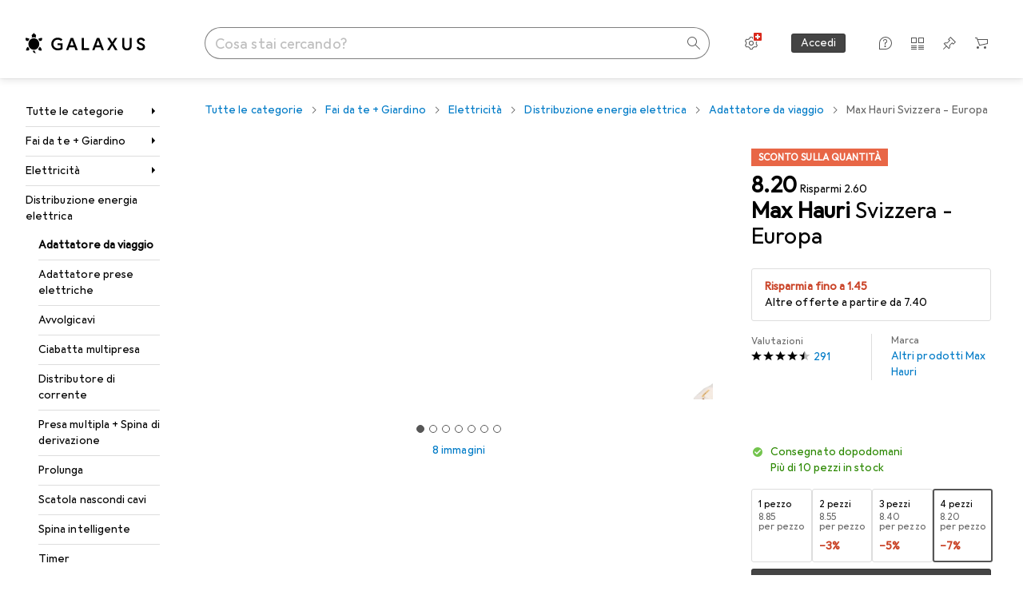

--- FILE ---
content_type: text/css
request_url: https://static03.galaxus.com/_next/static/css/91eda215905eed39.css
body_size: 8785
content:
.ybWxutL{fill:var(--816hav)}.ybWxutL>path:first-of-type{stroke:var(--f51k3g)}.ybWxutL1{z-index:21}.ybWxutL2{position:relative;background-color:var(--816hav)}.ybWxutL3{width:264px}.ybWxutL4{width:400px}.ybWxutL2{padding:16px 40px 16px 16px;box-shadow:var(--3na90j)}.ybWxutL5.ybWxutL5{position:absolute;top:8px;right:8px}.ybWxutL6{margin-bottom:8px}.ylu1hrb{cursor:pointer;width:24px;height:24px;display:inline-flex;align-items:center;justify-content:center;border-radius:12px;border:none;color:var(--zgi6zl);background-color:transparent;position:relative}@media (hover:none) and (pointer:coarse){.ylu1hrb:before{content:"";position:absolute;inset:50%;translate:-50% -50%;width:100%;height:100%;min-width:40px;min-height:40px}}@media (hover:hover) and (pointer:fine){.ylu1hrb:before{content:"";position:absolute;inset:50%;translate:-50% -50%;width:100%;height:100%;min-width:24px;min-height:24px}}.ylu1hrb:hover{color:var(--1k779jv)}.ylu1hrb:focus-visible{color:var(--1k779jv);background-color:var(--1f6nfo1)}.yCvaTPC{display:flex;flex-direction:row}@media (max-width:991px){.yCvaTPC{flex-wrap:wrap}.yCvaTPC>*{flex:1 1 120px}}.yCvaTPC{gap:8px;padding:24px}@media (min-width:992px){.yCvaTPC{justify-content:flex-end;padding:32px}}.ycz3UO3{margin:4px 0 0;color:var(--1ddv6cn);order:2}.ycz3UO3,.ycz3UO31{font:var(--ft13);letter-spacing:var(--ls12)}.ycz3UO31{width:20ch;margin-top:4px}.ygmXqRi{position:relative;display:flex;flex-direction:column}@media (min-width:992px){.ygmXqRi:focus-within
.ymXaMws3,.ygmXqRi:focus-within
.ymXaMws4,.ygmXqRi:hover
.ymXaMws3,.ygmXqRi:hover
.ymXaMws4{transform:scale(1.04)}}@media (max-width:699px){.ygmXqRi1{display:flex;flex-direction:row}}@media (min-width:700px){.ygmXqRi2{display:flex;flex-direction:row}}.ygmXqRi3{display:flex;flex-direction:column}.yjjES1u{z-index:2}@media (hover:hover) and (pointer:fine){.yjjES1u:hover{opacity:0}}.yjjES1u:focus-visible{outline-offset:0}.yP1YN03{z-index:1;position:relative}.yP1YN031:after{content:" ";position:absolute;top:0;left:0;width:100%;height:100%;background-color:var(--19pdxr4)}@keyframes editorialTeaserImage_styled_fadeAnimation__P0hU8{0%{opacity:1}to{opacity:var(--1p7drkc)}}.yP1YN031:after{animation:editorialTeaserImage_styled_fadeAnimation__P0hU8 1s cubic-bezier(.83,0,.17,1) infinite alternate}@media (max-width:991px){.yP1YN031:after{animation:none;opacity:.4}}@media (prefers-reduced-motion:reduce){.yP1YN031:after{animation:none}}.yP1YN032{width:100%}.yP1YN032:before{display:block;content:" ";padding-top:100%}@media (min-width:700px){.yP1YN032:before{padding-top:50%}}.yP1YN033{position:relative;width:100%}.yP1YN033:before{display:block;content:" ";padding-top:50%}.yP1YN03 img{width:100%;transition:transform .3s}.yNJvtvT{height:28px;width:28px;background-color:var(--mnsyke);z-index:2}.yNJvtvT>svg{display:block}.ymXaMws{order:1;position:absolute;top:0;right:0;padding-left:12px;padding-bottom:12px}@media (max-width:699px){.ymXaMws1{width:24px;height:24px;top:unset;right:unset;left:0;bottom:0;padding:unset;padding-right:8px;padding-top:8px}}.ymXaMws2{width:24px;height:24px;top:unset;right:unset;left:0;bottom:0;padding:unset;padding-right:8px;padding-top:8px}.ymXaMws3,.ymXaMws4{z-index:1;position:absolute;inset:0}.ymXaMws5{left:16px;border:0;margin:0;color:var(--2tqzub);font:var(--ft0);letter-spacing:var(--ls0);text-transform:uppercase;bottom:12px}.ymXaMws5,.ymXaMws6{position:absolute;z-index:2}.ymXaMws6{inset:0;background:linear-gradient(180deg,rgb(0 0 0/16%),#000);opacity:.24}.ymXaMws7{position:relative;z-index:1;overflow:hidden;order:-1}@media (max-width:699px){.ymXaMws8{flex:0 1 30%;max-width:144px}}@media (min-width:700px){.ymXaMws9{width:200px;height:100px}}.yDmQJ5F{display:contents}.yKLL6K3{margin-top:16px;display:flex;flex-direction:column}@media (max-width:699px){.yKLL6K31{flex:1;padding-left:16px;margin-top:0;max-width:70%}}@media (min-width:700px){.yKLL6K32{flex:1;padding-left:16px;margin-top:0}}.yhnz9NY{font:var(--ft14);letter-spacing:var(--ls10);display:inline-block;text-transform:uppercase;margin:0}.yhnz9NY1{color:var(--l312ps)}.yhnz9NY2{color:var(--x8g5j4)}.yhnz9NY3{font:var(--ft14);letter-spacing:var(--ls10);width:20ch}.yROzYVs1{font:var(--ft12);letter-spacing:var(--ls11)}.yROzYVs2{font:var(--ft10)}.yROzYVs2,.yROzYVs3{letter-spacing:var(--ls4)}.yROzYVs3{font:var(--ft11)}.yROzYVs{overflow-wrap:break-word;hyphens:auto;margin-top:4px;color:var(--a3wez2);max-width:800px;order:1;text-wrap:pretty}.yROzYVs5{font:var(--ft12);letter-spacing:var(--ls11)}.yROzYVs6{font:var(--ft10)}.yROzYVs6,.yROzYVs7{letter-spacing:var(--ls4)}.yROzYVs7{font:var(--ft11)}.yROzYVs4{margin-top:4px;max-width:800px}.yWEDHku{font-family:Georgia,Times New Roman,Times,serif;font-style:italic;font-weight:700}.yb014DO{display:inline-block;padding:4px 8px;border-style:solid;border-width:1px;font:var(--fta);letter-spacing:var(--ls0);line-height:1;text-transform:uppercase}.yYcUgGq,.yb014DO{margin:4px}.yYcUgGq1{overflow:hidden;text-overflow:ellipsis;white-space:nowrap}.yYcUgGq3{color:var(--1150dxd);border-color:var(--1150dxd)}.yYcUgGq4{color:var(--1rwo1a7);border-color:var(--1rwo1a7)}.yf3pOm7{position:fixed;z-index:5;width:205px;margin-top:4px;padding:8px 0;background:var(--mnsyke);box-shadow:var(--3na90j);max-width:205px}.yf3pOm71{opacity:0;translate:4px 0}.yf3pOm7{transition:opacity .2s linear,translate .5s cubic-bezier(.22,1,.36,1)}@media (prefers-reduced-motion:reduce){.yf3pOm7{transition:opacity .2s linear}}@starting-style{.yf3pOm7{opacity:0;translate:4px 0}}.yg3YKOo{padding:16px 0 8px}.yg3YKOo1{position:relative}.yg3YKOo3{opacity:.2}@media (min-width:992px){.yg3YKOo2 .yg3YKOo1{opacity:0}}@media (min-width:992px){.yg3YKOo2:focus-within .yg3YKOo1,.yg3YKOo2:hover .yg3YKOo1{opacity:1}}.yg3YKOo4 button{cursor:pointer;-webkit-tap-highlight-color:transparent}.yOek23v2{display:flex;align-items:center;justify-content:center;padding:4px}@media (min-width:992px){.yOek23v2{padding:8px}}.yOek23v3{position:relative;display:flex;align-items:center;justify-content:center;cursor:pointer;padding:0;width:32px;height:32px;border-radius:50%}.yOek23v4{border:1px solid var(--yOek23v5);color:var(--yOek23v6);background:var(--yOek23v7)}.yOek23v3 .yOek23v,.yOek23v3 .yOek23v1{width:16px;height:16px}.yOek23v3[aria-disabled]{cursor:default;opacity:.6}.yOek23v3:before{content:"";position:absolute;inset:calc(-1px - 4px)}.yOek23v3:active:not([aria-disabled]),.yOek23v3:focus-visible:not([aria-disabled]),.yOek23v3:hover:not([aria-disabled]){color:var(--ju5yqa);border:1px solid var(--ju5yqa)}@media (min-width:992px){.yOek23v3{width:24px;height:24px}.yOek23v3 .yOek23v,.yOek23v3 .yOek23v1{width:12px;height:12px}.yOek23v3:before{inset:calc(-1px - 8px)}}.yOek23v8{display:flex;align-items:center;justify-content:center;min-width:40px;height:40px;margin:0;color:var(--el8vih)}.yOek23v9{position:absolute;left:50%;display:flex;width:82px;height:32px;border:1px solid var(--8tcvzo);border-radius:3px;transform:translate(-50%);transition:opacity .25s linear,transform .25s cubic-bezier(.83,0,.17,1)}@media (prefers-reduced-motion:reduce){.yOek23v9{transition:opacity .25s linear;transform:translate(-50%,12px)}}.yOek23v9{transition-delay:.2s;opacity:0;pointer-events:none;z-index:1}@media (min-width:992px){.yOek23v9{width:100px}}.yOek23vB{display:flex;align-items:center;justify-content:center;background:var(--mnsyke);flex:1;margin:0}.yOek23vC{color:var(--1ourvk)}.yOek23vB{border-right:1px solid var(--8tcvzo)}.yOek23vD{display:flex;align-items:center;justify-content:center;background:var(--mnsyke);flex:1;margin:0}.yOek23vE{color:var(--l312ps)}.yOek23vF{position:relative}.yOek23vF:hover .yOek23v9{opacity:1;transform:translate(-50%,12px)}.yOek23vG{display:inline-flex;align-items:center;gap:4px;margin:0 -4px}@media (min-width:992px){.yOek23vG{margin:0 -8px}}.ym2JMyq{display:grid;grid-auto-columns:auto auto auto 1fr auto;grid-template-areas:"arrow avatar info spacer actions" "_ _ additionalInfo additionalInfo additionalInfo";--post-author-info-gap:8px}@media (min-width:992px){.ym2JMyq{--post-author-info-gap:16px}}.ym2JMyq1{position:relative;display:contents;text-overflow:ellipsis;overflow:hidden}.ym2JMyq2{grid-column:2/4;grid-row:1;height:100%;width:100%;display:block}.ym2JMyq2.ym2JMyq2{z-index:0}.ym2JMyq3{grid-area:info;margin-left:var(--post-author-info-gap);color:var(--1hmhgt1);min-width:0}@media (min-width:992px){.ym2JMyq3{margin-left:16px}}.ym2JMyq4{display:block;max-width:max-content;z-index:1}.ym2JMyq4,.ym2JMyq5{overflow:hidden;text-overflow:ellipsis;white-space:nowrap}.ym2JMyq5{font:var(--ftb);letter-spacing:var(--ls0);margin:0}.ym2JMyq6{grid-area:actions;display:flex;column-gap:calc(4px + 4px);align-items:center;margin-left:8px}@media (min-width:992px){.ym2JMyq6{column-gap:calc(4px + 8px)}}.ym2JMyq7{grid-area:avatar}.ym2JMyq8{grid-area:arrow;transform:rotate(180deg);color:var(--1hmhgt1);align-self:center;margin-right:8px;min-width:16px}.ym2JMyq9{display:flex;align-items:center;justify-content:center;width:40px;height:40px}.ym2JMyqA.ym2JMyqA{display:none;color:var(--1hmhgt1)}@media (min-width:992px){.ym2JMyqA.ym2JMyqA{display:inline}}.ym2JMyqB{grid-area:additionalInfo;margin-left:var(--post-author-info-gap);display:block;color:var(--1hmhgt1);line-height:0}@media (min-width:992px){.ym2JMyqB{display:none}}.yS58u8K{display:flex;margin-right:8px;margin-bottom:2px}@media (min-width:992px){.yS58u8K{margin-bottom:4px}}.yS58u8K2{cursor:pointer;display:flex;align-items:center;width:100%;text-align:left;font-family:inherit;font:var(--ft0);letter-spacing:var(--ls0);padding:12px 24px;background-color:transparent;color:var(--1k779jv)}.yS58u8K2:hover{background-color:var(--12f6pt6)}@media (min-width:992px){.yS58u8K2{padding:14px 16px}}.yS58u8K2{text-decoration:none}.yS58u8K2:visited{color:initial}.yS58u8K3{cursor:pointer;display:flex;align-items:center;width:100%;text-align:left;font-family:inherit;font:var(--ft0);letter-spacing:var(--ls0);padding:12px 24px;background-color:transparent;color:var(--1k779jv)}.yS58u8K3:hover{background-color:var(--12f6pt6)}@media (min-width:992px){.yS58u8K3{padding:14px 16px}}.yqtrTOW{display:flex;justify-content:flex-end}.yKr3Gqt{display:grid}.yKr3Gqt1{font:var(--ft0);letter-spacing:var(--ls0);width:100%;padding:7px 11px}@media (min-width:992px){.yKr3Gqt1{padding-top:9px;padding-bottom:9px}}.yKr3Gqt1{color:inherit;background-color:var(--mnsyke);border-radius:0;border-width:1px;border-style:solid;border-color:var(--1i4jrop)}.yKr3Gqt1:focus{border-color:var(--1op5af4)}.yKr3Gqt1:disabled{background-color:var(--7pw0f9);border-color:var(--16dqibr);color:var(--zgi6zl)}.yKr3Gqt1::placeholder{color:var(--zgi6zl)}.yKr3Gqt2:focus,.yKr3Gqt2:not(:disabled){border-color:var(--mkbsy3)}.yKr3Gqt1{grid-area:1/1/2/2;overflow-y:hidden;min-height:38px}.yKr3Gqt1[style^=height]{overflow-y:auto}.yKr3Gqt1{resize:none}.yKr3Gqt3{font:var(--ft0);letter-spacing:var(--ls0);width:100%;padding:7px 11px}@media (min-width:992px){.yKr3Gqt3{padding-top:9px;padding-bottom:9px}}.yKr3Gqt3{color:inherit;background-color:var(--mnsyke);border-radius:0;border-width:1px;border-style:solid;border-color:var(--1i4jrop)}.yKr3Gqt3:focus{border-color:var(--1op5af4)}.yKr3Gqt3:disabled{background-color:var(--7pw0f9);border-color:var(--16dqibr);color:var(--zgi6zl)}.yKr3Gqt3::placeholder{color:var(--zgi6zl)}.yKr3Gqt3{grid-area:1/1/2/2;visibility:hidden;white-space:pre-wrap;overflow-wrap:break-word;overflow-x:hidden}.yKr3Gqt1[style^=height]+.yKr3Gqt3{height:0}.yKr3Gqt3:after{content:" "}.yLVSeDz{display:grid;gap:0 8px;grid-template-columns:1fr auto;grid-template-areas:"title icon" "text _";align-items:center}.yLVSeDz1{grid-area:icon}.yLVSeDz2{grid-area:title}.yLVSeDz3.yLVSeDz3{margin-top:-16px;margin-bottom:16px}.yLVSeDz4,.yLVSeDz5{color:var(--1hmhgt1);margin-bottom:0;grid-area:text}.yLVSeDz6{margin-bottom:24px}.yLVSeDz7{display:block;overflow:hidden;overflow-wrap:break-word;max-width:100%;min-width:0}.yRVAsLU{position:relative;padding-top:16px;padding-bottom:16px;border-top:1px solid transparent;border-bottom:1px solid transparent;overflow:hidden}.yRVAsLU:not(:first-child){border-top-color:var(--8tcvzo);margin-top:-1px}.yRVAsLU:not(:last-child){border-bottom-color:var(--8tcvzo)}@media (hover:hover) and (pointer:fine){.yRVAsLU1.yRVAsLU1:hover{background-color:var(--1m2au4v)}}@media (hover:hover) and (pointer:fine){.yRVAsLU2:first-child:hover{border-top-color:var(--8tcvzo)}.yRVAsLU2:last-child:hover{border-bottom-color:var(--8tcvzo)}}@media (min-width:992px){.yRVAsLU1{margin-left:24px;margin-right:24px}@media (hover:hover) and (pointer:fine){.yRVAsLU1.yRVAsLU1:hover{margin-left:0;margin-right:0;padding:16px 24px}}}@media (hover:hover) and (pointer:fine){.yRVAsLU3.yRVAsLU3:hover{background-color:var(--1m2au4v);margin-left:-16px;margin-right:-16px;padding-left:16px;padding-right:16px}.yRVAsLU3:first-child:hover{border-top-color:var(--8tcvzo)}.yRVAsLU3:last-child:hover{border-bottom-color:var(--8tcvzo)}}.yRVAsLU4{position:absolute;inset:0;background-color:transparent;top:-16px;bottom:-16px}@media (min-width:992px){.yRVAsLU4{left:-24px;right:-24px}}.yRVAsLU5{list-style:none;transition:opacity .1s linear}@media (min-width:992px){.yRVAsLU6{margin:0 -24px;width:calc(100% + 2 * 24px)}}.yRVAsLU7{transition-delay:.1s;opacity:.3}.yRVAsLU8 .yRVAsLU:first-child{border-top:1px solid var(--8tcvzo)}.ybDCCYE{overflow-wrap:break-word}.ybDCCYE1{display:-webkit-box;-webkit-box-orient:vertical;overflow:hidden;-webkit-line-clamp:var(--ybDCCYE2);line-clamp:var(--ybDCCYE3)}@media (min-width:700px){.ybDCCYE1{-webkit-line-clamp:var(--ybDCCYE4);line-clamp:var(--ybDCCYE5)}}.yEJ5t8i{margin-top:-16px;margin-bottom:-16px}.yEJ5t8i1{margin:0 8px 0 16px}.yEJ5t8i2{display:grid;grid-template-columns:1fr auto auto}.yEJ5t8i2.yEJ5t8i2{font:var(--ft0);letter-spacing:var(--ls0);color:var(--1k779jv)}.galaxus .yA1HZWP{--i-l-all:url(https://static03.galaxus.com/_next/static/media/gax_light_diy_specs.95306d0e.svg);--i-d-all:url(https://static03.galaxus.com/_next/static/media/gax_dark_diy_specs.2152d704.svg)}.digitec .yA1HZWP{--i-l-all:url(https://static03.galaxus.com/_next/static/media/dig_light_diy_specs.0d2b90a8.svg);--i-d-all:url(https://static03.galaxus.com/_next/static/media/dig_dark_diy_specs.2bd907a8.svg)}.yEW6x7W{margin:0 auto;grid-area:illustration}.yEW6x7W.yEW6x7W{width:200px;max-width:100%;aspect-ratio:200/114}.yEW6x7W1{grid-area:message;display:flex;flex-direction:column;justify-content:center}.yEW6x7W2{max-width:max-content;margin:0 auto}.yEW6x7W3{display:grid;gap:24px;grid-template-columns:100%;grid-template-areas:"illustration" "message"}@media (min-width:992px){.yEW6x7W3{grid-template-columns:1fr auto;grid-template-areas:"illustration message"}}.yIC7p41{width:100%}.yS1BMS1{word-break:break-word;margin-bottom:8px}.yS1BMS11{color:var(--1hmhgt1);margin-bottom:16px}.yS1BMS12{margin:24px 0}.ySvnb0a{color:var(--1k779jv)}.yTODNF0{display:table}.yTODNF01{display:table-row}.yTODNF05{display:table-cell;padding:8px;border-right:1px solid var(--8tcvzo);text-align:center;white-space:nowrap}.yTODNF06{padding-left:0}.yTODNF07{border:0;padding-right:0}.yTODNF05{padding-top:0}.yTODNF08{display:table-cell;padding:8px;border-right:1px solid var(--8tcvzo);text-align:center;white-space:nowrap}.yTODNF09{padding-left:0}.yTODNF0A{border:0;padding-right:0}.yTODNF08{padding-top:0;padding-bottom:0}.yBO9EkO{width:50px}.yBO9EkO1{width:36px;margin:0 auto}.yY0maHM{max-width:240px}.yY0maHM1{width:85%}.yY0maHM2{margin-top:8px;width:70%}.yY0maHM3{display:flex;gap:8px;margin-top:16px}.yY0maHM4{width:36px;height:36px;border-radius:50%}.yY0maHM5,.yY0maHM6{margin-top:24px}.yY0maHM6{width:100px}.yY0maHM7{margin-top:24px}.yq5zA3l{display:flex;gap:8px}.yq5zA3l1{display:grid;grid-template-areas:"overlay"}.yq5zA3l2{grid-area:overlay}.yq5zA3l3{display:inline-block;position:relative;width:35px;height:35px;border:1px solid var(--8tcvzo);border-radius:50%;margin-right:0}.yq5zA3l4{position:relative;top:8px;display:block;font:var(--fta);letter-spacing:var(--ls0);text-align:center}.yq5zA3l5{position:absolute;inset:0;color:var(--1k779jv)}.yq5zA3l6{grid-area:overlay;width:36px;height:36px;z-index:1}.ydpQwUO{margin-top:16px}.yJpquDC{display:flex;align-items:flex-start}.yJpquDC svg{flex-shrink:0;margin-right:8px}.yJpquDC1:first-letter{text-transform:capitalize}.yqz6ENl1{color:var(--15w8i5m)}.yqz6ENl2{color:var(--orpcq)}.yqz6ENl3{color:var(--1rgmdi2)}.yqz6ENl4{color:var(--q0c0r4)}.yqz6ENl5{color:var(--9tzhrd)}.yqz6ENl6{color:var(--ym9vvo)}.yqz6ENl7{display:flex;align-items:center}.yqz6ENl7:after{content:"\200B"}.yqz6ENl8{display:inline-flex;flex-direction:row;align-items:center;margin-top:0}.yqz6ENl9{color:var(--dupgx1)}.yqz6ENlA{color:var(--1emv98y)}.yqz6ENlB{color:var(--1rgmdi2)}.yqz6ENlC{color:var(--q0c0r4)}.yqz6ENlD{color:var(--9tzhrd)}.yqz6ENlE{color:var(--ym9vvo)}.ykgd9jc{display:flex;flex-direction:column}.yzbBRnS{display:inline-block}.yzbBRnS:first-letter{text-transform:capitalize}.yKchczv{display:flex;align-items:center}.yKchczv1{margin-left:8px;color:var(--1hmhgt1)}.yKchczv2{display:inline-block;white-space:nowrap;font-size:var(--yKchczv3);line-height:1;letter-spacing:var(--yKchczv4);margin-right:var(--yKchczv5)}.yKchczv2:before{margin-right:var(--yKchczv6)}.yKchczv2:after{color:var(--zgi6zl)}.yKchczv7:before{content:var(--yKchczv8)}.yKchczv7:after{content:var(--yKchczv9)}.yeRfwrJ.yeRfwrJ{margin-bottom:0;font:var(--ft9);letter-spacing:var(--ls0)}.yeRfwrJ.yeRfwrJ:not(:first-child){margin-top:16px}.yeRfwrJ1{margin-top:24px}.yInOHdx{color:var(--1hmhgt1);margin-top:8px;margin-bottom:0}@media (min-width:992px){.yInOHdx{margin-top:0}}.ybYBlsN{display:flex;align-items:center;flex-direction:column}@media (min-width:992px){.ybYBlsN{flex-direction:row}}.ybYBlsN1{margin-left:auto}.ybYBlsN2{margin-top:8px}@media (min-width:992px){.ybYBlsN2{margin-top:0;margin-left:8px}}.ybYBlsN3{width:100%;text-align:left;display:flex}.ybYBlsN4{flex-direction:column}.ybYBlsN5{align-items:center}@media (min-width:992px){.ybYBlsN3{order:-1}}.ytyeHj3{flex-shrink:0;align-self:flex-start;margin-right:16px}.ytyeHj31{vertical-align:top}.yIByEnu{width:100%;display:flex;flex-direction:row}.yIByEnu1{flex-direction:column}.yIByEnu2{width:100%}.yIByEnu3{margin-bottom:0}.yIByEnu4{margin-bottom:32px}.yIByEnu5 .yKr3Gqt1::placeholder{font-size:16px}.ywdCA58{margin-top:calc(24px + 4px)}@media (min-width:992px){.ywdCA58{margin-top:calc(20px + 4px)}}.ywdCA581,.ywdCA582.ywdCA582{margin-bottom:0}.ywdCA583{display:flex;margin-top:16px;gap:16px}.ywdCA584{width:calc(100% - 40px - 16px)}.ywdCA585{margin-top:32px}.ywdCA586{margin:0}.ywdCA587,.ywdCA588{margin-top:16px}.yJPvjhS,.ywdCA589.ywdCA589{margin-bottom:0}.yJPvjhS1{margin-top:16px;margin-bottom:8px;color:var(--1hmhgt1)}.yJPvjhS2{margin:0}.yTsHfmn{display:flex;align-items:flex-start;color:var(--1k779jv);cursor:pointer}.yTsHfmn1{cursor:default;opacity:.4}.yTsHfmn2{position:relative;display:inline-flex;justify-content:center;align-items:center;width:18px;min-width:18px;height:18px;margin-right:12px;margin-top:3px}@media (min-width:992px){.yTsHfmn2{margin-top:1px}}.yTsHfmn3{position:absolute;appearance:none;content:"";inset:0;width:100%;height:100%;margin:0;border-width:1px;border-style:solid;border-radius:3px;border-color:var(--19bphjt)}.yTsHfmn4{border-color:var(--idx9s6)}.yTsHfmn3:checked{background-color:var(--1op5af4);border-color:var(--19bphjt)}.yTsHfmn3:focus-visible{outline:var(--19bphjt) solid 2px;outline-offset:1px}.yTsHfmn3:not(:disabled){cursor:pointer}.yTsHfmn5{color:var(--mnsyke);display:none}.yTsHfmn3:checked+.yTsHfmn5{display:initial}.yIqYOZE{display:flex;align-items:center;column-gap:16px}.yIqYOZE1{display:flex;flex-direction:column;align-items:flex-start}.yIqYOZE2{flex-shrink:0}.yIqYOZE3{color:var(--1hmhgt1)}.ydaVCjW{margin-top:24px}@media (min-width:992px){.ydaVCjW{margin-top:16px}}.ydaVCjW1{margin-top:16px}.yUxzNwB{margin-bottom:16px}.yUxzNwB2{height:384px}.yUxzNwB3{height:112px}@media (min-width:992px){.yUxzNwB4{height:236px}.yUxzNwB5{height:104px}}.yQSz99C{height:40px;transform:rotate(180deg);color:var(--1hmhgt1)}.ydbezsM{margin:32px 0}.ydbezsM1{position:relative}.ydbezsM1:after,.ydbezsM1:before{content:"";position:absolute;height:1px;left:0;right:0;background:var(--8tcvzo)}.ydbezsM1:before{top:-1px}.ydbezsM1:after{bottom:0}.ydbezsM2{margin-top:32px}.yMEb31e{display:flex;gap:8px;overflow:hidden;max-width:100%}.yMEb31e .yYcUgGq,.yMEb31e .ysfP4eu{margin:0}.ysfP4eu{border-color:var(--6w2yz3);background-color:var(--6w2yz3);color:var(--2tqzub)}.ysfP4eu2{overflow:hidden;text-overflow:ellipsis;white-space:nowrap}.yUvVz5k{font-size:13px;line-height:1}.yeovsoY{display:flex;flex-direction:row}.yeovsoY1{gap:16px}@media (min-width:992px){.yeovsoY{gap:0}}.yeovsoY2{position:relative;display:inline-flex;z-index:4;padding:8px}@media (hover:none),(pointer:coarse){.yeovsoY2:active{opacity:.35}}.yWftDNP{transition:opacity .2s linear}@media (min-width:700px){.yWftDNP{position:absolute;right:8px;bottom:24px}}@media (min-width:992px){.yWftDNP{right:16px}}@media (min-width:992px){@media (hover:hover) and (pointer:fine){.yWftDNP1{opacity:0}}}.yWftDNP:focus-within{opacity:1}.yWftDNP2{position:relative;display:flex;align-items:center;gap:16px;padding:16px}.yWftDNP3{opacity:.2}.yWftDNP4{opacity:.5}.yWftDNP5{opacity:1}@media (min-width:700px){.yWftDNP2{gap:32px}}@media (min-width:992px){.yWftDNP2{padding:16px 24px}}@media (min-width:1400px){.yWftDNP2{gap:64px}}@media (min-width:992px){.yWftDNP2:hover .yWftDNP{opacity:1}}@media (hover:none),(pointer:coarse){.yWftDNP2:active:not(:has(.yWftDNP:active)){opacity:.35}}.yWftDNP6{padding:0;flex:1 0 30%}.yWftDNP7{padding:8px}@media (min-width:700px){.yWftDNP8{padding:16px}.yWftDNP6{flex:1 0 25%}}.yWftDNP9{width:100%;display:grid;overflow:hidden;column-gap:16px;grid-auto-rows:min-content;grid-template-columns:4fr 1fr;grid-template-areas:"productTypeLink availability" "labelArea labelArea" "price price" "title title" "properties properties" "energyLabelEu energyLabelEu" "ratingAndButtons ratingAndButtons"}.yWftDNPA{grid-area:productTypeLink;justify-self:start;margin-bottom:4px;z-index:4;font:var(--ftb);letter-spacing:var(--ls0)}@media (min-width:700px){.yWftDNPA{font:var(--ft0);letter-spacing:var(--ls0);margin-bottom:8px}}.yWftDNPB{grid-area:availability;justify-self:end;z-index:4}.yWftDNPC{grid-area:labelArea;display:flex;flex-direction:row;align-items:flex-end}.yWftDNPC>*{padding-bottom:4px}@media (min-width:700px){.yWftDNPC>*{padding-bottom:8px}}.yWftDNPC>:not(:last-child){margin-right:8px}.yWftDNPD{grid-area:price}.yWftDNPE{grid-area:title}.yWftDNPF{grid-area:properties}.yWftDNPG{overflow-x:hidden;text-overflow:ellipsis;white-space:nowrap;color:var(--1mds2u2);margin-bottom:0}@media (min-width:700px){.yWftDNPG{padding-bottom:4px}}.yWftDNPG{font:var(--ftb);letter-spacing:var(--ls0)}@media (min-width:992px){.yWftDNPG{font:var(--ft0);letter-spacing:var(--ls0)}}@media (min-width:1400px){.yWftDNPG{-webkit-line-clamp:3;-webkit-box-orient:vertical;white-space:normal;overflow-y:hidden;padding-top:2px}}.yWftDNPH{position:relative;z-index:4}.yWftDNPI{grid-area:energyLabelEu;margin-top:8px;margin-bottom:8px}@media (min-width:700px){.yWftDNPI{margin-top:4px}}.yWftDNPJ{grid-area:ratingAndButtons;display:flex;align-items:center;justify-content:space-between;margin-top:16px;min-height:32px}@media (min-width:700px){.yWftDNPJ{margin-top:4px;min-height:15px}}@media (min-width:992px){.yUnQLh4.yUnQLh4{transform:scale(.8);margin-right:4px;vertical-align:sub}}.yUnQLh41{display:block;margin-top:16px;white-space:nowrap;overflow:hidden;text-overflow:ellipsis}.ys1hp16{display:flex;flex-direction:column;font:var(--ftb);letter-spacing:var(--ls0)}.ys1hp161{height:320px;margin:0 auto;object-fit:contain}.yf3E5xY{flex-shrink:0}.yf3E5xY1{cursor:pointer}.yf3E5xY2{cursor:default}.ywlxsTq{--height:22px}@media (max-width:699px){.ywlxsTq{--height:23px}}.ywlxsTq{position:relative;display:block;padding:0 6px 0 11px;height:var(--height);line-height:var(--height);min-width:35px;color:var(--2tqzub);font:var(--fta);letter-spacing:var(--ls0);text-align:right}.ywlxsTq1{cursor:pointer}.ywlxsTq2{cursor:default}.ywlxsTq{background-color:var(--ywlxsTq3);clip-path:polygon(100% 0,20% 0,0 50%,20% 100%,100% 100%)}.ywlxsTq4{padding-left:6px;padding-right:11px;text-align:left;clip-path:polygon(0 0,calc(100% - 7px) 0,100% 50%,calc(100% - 7px) 100%,0 100%)}.ywlxsTq5,.ywlxsTq6{line-height:var(--height)}.ywlxsTq6{top:-.33em;font-size:8px}.yzMqgQi{display:flex;flex-direction:column;font:var(--ftb);letter-spacing:var(--ls0)}.yzMqgQi1{height:320px;margin:0 auto;object-fit:contain}.yanylD8{display:flex;align-items:center;gap:8px}.yanylD81.yanylD81{margin:0;color:var(--1hmhgt1);font:var(--ftb);letter-spacing:var(--ls0)}.yn56Vos{--height:22px}@media (max-width:699px){.yn56Vos{--height:23px}}.yn56Vos{position:relative;display:block;padding:0 6px 0 11px;height:var(--height);line-height:var(--height);min-width:35px;color:var(--2tqzub);font:var(--fta);letter-spacing:var(--ls0);text-align:right}.yn56Vos1{cursor:pointer}.yn56Vos2{cursor:default}.yn56Vos{background-color:var(--yn56Vos3);clip-path:polygon(100% 0,20% 0,0 50%,20% 100%,100% 100%)}.yn56Vos4{padding-left:6px;padding-right:11px;text-align:left;clip-path:polygon(0 0,calc(100% - 7px) 0,100% 50%,calc(100% - 7px) 100%,0 100%)}.yn56Vos5{min-width:51px;height:22px;font-size:18px;line-height:22px}.yn56Vos6,.yn56Vos7{line-height:var(--height)}.yn56Vos7{top:-.33em;font-size:8px}.ygWw8iP{flex-shrink:0}.ygWw8iP1{cursor:pointer}.ygWw8iP2{cursor:default}.yJEYnCX{display:flex;align-items:center;gap:8px}.yoo3LAT{position:relative;margin:32px 0}.yoo3LAT:after,.yoo3LAT:before{content:"";position:absolute;height:1px;left:0;right:0;background:var(--8tcvzo)}.yoo3LAT:before{top:-1px}.yoo3LAT:after{bottom:0}.ytYtqcV{margin-left:8px;position:relative;cursor:pointer;background-color:var(--2tqzub);opacity:var(--akgbsb);padding:4px}.ybwz6XY{position:relative;padding:16px 0;margin:16px 32px;border-top:1px solid var(--8tcvzo);border-bottom:1px solid var(--8tcvzo)}.ybwz6XY1{margin-bottom:32px}.ybwz6XY2{display:inline;font:var(--ft9);letter-spacing:var(--ls0);word-break:break-word}.ybwz6XY3{display:block}@media (min-width:700px){.ybwz6XY3{display:inline;margin-left:16px}}.ybwz6XY4{display:block}@media (min-width:992px){.ybwz6XY4{position:absolute;right:0;display:inline}}.ybwz6XY5{display:flex;flex-flow:row wrap}.ybwz6XY5>div{flex-basis:21%}@media (min-width:992px){.ybwz6XY5>div{flex-basis:auto}}.yIhpqMo{margin-bottom:32px}.ykUQdm1{margin-bottom:8px}.yS9YD6c,.yS9YD6c1{margin-top:16px}.yS1l5fB{height:100%;width:100%;position:relative}.yS1l5fB1{top:50%;transform:translate(-50%,-50%)}.yS1l5fB1,.yS1l5fB2{position:absolute;left:50%}.yS1l5fB2{width:96%;height:100%;object-fit:contain;transition:opacity .5s;transform:translateX(-50%)}.ylrDIeN{flex:0 0 50px;min-height:50px;min-width:50px;height:50px;width:50px;object-fit:contain}.yPJkdJ7.yPJkdJ7{position:absolute;top:16px;right:8px;z-index:2}@media (max-width:991px){.yPJkdJ7.yPJkdJ7{color:var(--wuc7rf)}@media (hover:hover) and (pointer:fine){.yPJkdJ7.yPJkdJ7:hover{color:var(--nlm8dm)}}}.yPJkdJ71.yPJkdJ71{overflow:hidden}.yPJkdJ72{display:flex;flex-direction:column;height:100%}@media (min-width:992px){.yPJkdJ72{display:grid;grid-template-columns:1fr minmax(auto,396px);grid-template-rows:auto 1fr;grid-template-areas:"stage heading" "stage thumbnails"}}@media (min-width:1840px){.yPJkdJ72{grid-template-columns:1fr minmax(auto,490px)}}.yPJkdJ73.yPJkdJ73{display:contents}@media (min-width:992px){.yPJkdJ74.yPJkdJ74{margin-top:64px}}.yPJkdJ76.yPJkdJ76 .yoPT1qF1{height:48px;width:48px}@media (hover:none),(pointer:coarse){.yPJkdJ76.yPJkdJ76.yPJkdJ76.yPJkdJ76{display:none}}.yPJkdJ76.yPJkdJ76{right:40px;padding:0 16px}.yPJkdJ77.yPJkdJ77 .yoPT1qF1{height:48px;width:48px}@media (hover:none),(pointer:coarse){.yPJkdJ77.yPJkdJ77.yPJkdJ77.yPJkdJ77{display:none}}.yPJkdJ77.yPJkdJ77{left:0;padding:0 16px}.ywOUKDO{position:relative;min-height:0}.ywOUKDO1{position:relative;width:100%;height:100%;user-select:none;display:flex;touch-action:pan-x pan-y pinch-zoom;overscroll-behavior-x:contain;scroll-snap-type:x mandatory;scrollbar-width:none;overflow-x:scroll;overflow-y:hidden}.ywOUKDO2{overflow-x:hidden;overscroll-behavior-x:none;scroll-snap-type:none;touch-action:none}.ywOUKDO1:focus-visible{outline:none;border:2px solid var(--el8vih)}.ywOUKDO1::-webkit-scrollbar{display:none}.yDa7976{display:flex;flex:0 0 0;align-items:center;justify-content:center;min-width:100%;transform-origin:0 0;touch-action:none}.yDa79761{touch-action:pan-x pan-y;scroll-snap-align:center;scroll-snap-stop:always}.yanQc8r{scroll-snap-align:start}@media (max-width:991px){.yanQc8r{padding:1px calc(((100%) / var(--1bopjn0) - 98px) / 2)}}@media (max-width:991px){.yanQc8r:first-child{margin-left:1px;padding-left:24px}}@media (max-width:991px){.yanQc8r:last-child{margin-right:1px;padding-right:24px}}.yanQc8r2.yanQc8r2{background:var(--2tqzub);padding:0}.yanQc8r2.yanQc8r2>:first-child{border:2px solid var(--2tqzub);border-radius:2px}.yanQc8r2.yanQc8r2:hover>:first-child{border:2px solid var(--mnsyke);border-radius:2px}.yanQc8r2.yanQc8r2:focus-visible{padding:0 calc(((100%) / var(--1bopjn0) - 98px) / 2);background:var(--2tqzub);border-width:1px;outline:1px solid var(--13lbujv);outline-offset:0}.yanQc8r2.yanQc8r2:focus-visible.yanQc8r2.yanQc8r2:focus-visible>:first-child{border:2px solid var(--a678o);border-radius:2px}.yanQc8r2.yanQc8r2:active{border-width:1px;outline:1px solid var(--1dcp944);padding:0}.yanQc8r2.yanQc8r2:active.yanQc8r2.yanQc8r2:active>:first-child{border:2px solid var(--a678o);outline:1px solid var(--1dcp944);border-radius:2px;cursor:default}.yanQc8r3.yanQc8r3{border-width:1px;outline:1px solid var(--1dcp944);padding:0}.yanQc8r3.yanQc8r3.yanQc8r3.yanQc8r3>:first-child{border:2px solid var(--a678o);outline:1px solid var(--1dcp944);border-radius:2px;cursor:default}.yanQc8r4{display:flex;justify-content:center;align-items:center;flex-grow:1;border:2px solid transparent;box-sizing:border-box;width:98px;aspect-ratio:1/1;padding:12px}.yO8yZv6,.yha891H{position:relative}.yO8yZv6{padding:12px 0 24px;view-transition-name:thumbnail-pagination;--1bopjn0:2.5}@media screen and (min-width:320px){.yO8yZv6{--1bopjn0:2.5}}@media screen and (min-width:375px){.yO8yZv6{--1bopjn0:3.5}}@media screen and (min-width:430px){.yO8yZv6{--1bopjn0:3.5}}@media screen and (min-width:600px){.yO8yZv6{--1bopjn0:5.5}}@media (min-width:992px){.yO8yZv6{--1bopjn0:3;max-width:1040px;margin:0 32px;padding:0;width:100%;overflow:hidden}}@media (min-width:1840px){.yO8yZv6{margin:0 64px;padding:0}}@media (max-aspect-ratio:3/4) and (min-height:1000px){.yO8yZv6{max-width:none;flex-shrink:0}}.yO8yZv6 img{user-select:none}.yO8yZv6:after,.yO8yZv6:before{position:absolute;z-index:10;top:0;display:block;width:10px;height:100%;content:"";pointer-events:none}.yO8yZv61{display:flex;overflow-x:auto;scroll-snap-type:x mandatory;-webkit-overflow-scrolling:touch;scrollbar-width:none}.yO8yZv61::-webkit-scrollbar,.yO8yZv61::-webkit-scrollbar-thumb,.yO8yZv61::-webkit-scrollbar-track,.yO8yZv61::-webkit-scrollbar-track-piece{display:none;width:0!important;height:0!important;background-color:transparent;color:var(--mnsyke);appearance:none;scrollbar-width:none}@media (min-width:992px){.yO8yZv61{max-width:396px;height:100%;padding:1px 1px 32px;place-content:flex-start flex-start;flex-wrap:wrap;gap:16px;overflow-y:auto}}@media (max-aspect-ratio:3/4) and (min-height:1000px){.yO8yZv61{padding:24px 0;max-width:none;display:flex;flex-flow:row nowrap;overflow-y:hidden;overflow-x:auto}}.yoPT1qF{z-index:2;top:0;min-width:40px;cursor:pointer;height:100%}.yoPT1qF,.yoPT1qF1{position:absolute;display:flex;align-items:center}.yoPT1qF1{top:calc(50% - 20px);opacity:0;justify-content:center;height:40px;width:40px;border-radius:50%;box-shadow:var(--3na90j);color:var(--2tqzub);background:var(--gowxvt);border:1px solid var(--1xzxswy);transition:opacity .2s linear;-webkit-tap-highlight-color:transparent;-webkit-touch-callout:none;user-select:none}.yoPT1qF1:not([disabled]){cursor:pointer}.yoPT1qF1[disabled]{color:var(--vyp9f0);background:transparent;border-color:var(--18mbd5k)}@media (min-width:992px){.yoPT1qF1:focus-visible{opacity:1}.yoPT1qF:hover:not([disabled],:active) .yoPT1qF1{color:var(--2tqzub);background:var(--jfj8r7);border-color:var(--jfj8r7)}.ywOUKDO:hover .yoPT1qF1{opacity:1}}.yoPT1qF2{left:16px}.yoPT1qF3{right:16px}.yY3vuzQ{flex-grow:1;background-color:var(--2tqzub);opacity:var(--akgbsb)}@media (min-width:992px){.yY3vuzQ{grid-area:stage}.yY3vuzQ1.yY3vuzQ1{grid-area:thumbnails;flex-wrap:wrap;min-height:0}}@media (min-width:992px){@supports (view-transition-name:none){.yY3vuzQ1.yY3vuzQ1{opacity:0}.yY3vuzQ2.yY3vuzQ2{transition:opacity .2s linear .45s;opacity:1}}}.yRM8pkj1:after{content:"…"}.yRM8pkj3{display:none}.yozTcH3{all:unset;height:100%;width:100%;text-align:center}.yozTcH31{width:inherit}.yozTcH32{display:grid;grid-template-columns:repeat(2,minmax(80px,140px));gap:16px}@media (min-width:700px) and (max-width:991px){.yozTcH32{grid-template-columns:repeat(4,minmax(80px,140px))}}@media (min-width:992px){.yozTcH32{grid-template-columns:repeat(5,minmax(80px,140px))}}.yozTcH33{display:flex;flex-wrap:wrap;gap:16px}.yozTcH36{transition:opacity .2s linear;background-size:cover;background-position:50%;background-color:transparent;position:relative;cursor:pointer}.yozTcH36:before{display:block;content:" ";padding-top:75%}.yozTcH37{flex:0 0 78px;max-width:78px;color:var(--el8vih);border:1px solid var(--8tcvzo)}.yozTcH36:hover{opacity:.9}.yozTcH38{display:flex;justify-content:center;align-items:center;border:1px solid var(--8tcvzo);color:var(--el8vih);position:relative;cursor:pointer}.yozTcH38:before{display:block;content:" ";padding-top:75%}.yozTcH39{flex:0 0 78px;max-width:78px;border:1px solid var(--8tcvzo);color:var(--el8vih)}.yozTcH38:hover{color:var(--1e2y184)}.yozTcH38:active{color:var(--1k779jv)}.yozTcH38:focus{text-decoration:underline}.yjr7nVW{display:none}@media (min-width:992px){.yjr7nVW{display:initial}}.yjr7nVW2{position:sticky}.yjr7nVW3{--40sp2i0-content-side-paddings:24px;--40sp2i2:48px;position:relative;display:none;flex-shrink:0}@media (min-width:1400px){.yjr7nVW3{display:block;width:320px}}@media print{.yjr7nVW3{display:none}}@media (min-width:1600px){.yjr7nVW3{width:360px}}@media (min-width:992px){.yjr7nVW3{margin-top:-24px}}@media (min-width:1840px){.yjr7nVW3{margin-top:-32px;width:400px}}.yjr7nVW4{position:relative}.yjr7nVW5{margin-bottom:24px}@media (min-width:992px){.yARyR1J{right:24px}.yARyR1J1{right:72px}.yARyR1J2{right:120px}.yARyR1J3{right:72px}.yARyR1J4{right:120px}.yARyR1J5{right:168px}}@media (max-width:991px){.ygfraCR1.ygfraCR1,.ygfraCR2.ygfraCR2,.ygfraCR3.ygfraCR3,.ygfraCR4.ygfraCR4{display:none}}.ycJvIcv{padding:16px}.ycJvIcv1{flex:0}.ycJvIcv2{display:flex;flex:none;width:34px;height:34px;place-items:center;justify-content:center;border:1px solid var(--1rj4qld);border-radius:25%;background-color:var(--2tqzub)}.ycJvIcv3 svg path{fill:var(--1kzu00y)}.ycJvIcv4 svg path:first-child{fill:var(--1axurxg)}.ycJvIcv4 svg path:last-child{fill:var(--4j4jxj)}.ycJvIcv2{padding:6px 8px}.ycJvIcv5{display:flex;flex-direction:column;gap:3px;flex:1 0 0;min-width:0;margin:0 8px}.ycJvIcv6{font:var(--ftb);font-size:14px;line-height:14px}.ycJvIcv6,.ycJvIcv7{letter-spacing:var(--ls0)}.ycJvIcv7{font:var(--ftb);color:var(--1hmhgt1);font-size:11px;line-height:12px}.ycJvIcv8{font:var(--ftb);letter-spacing:var(--ls0)}.ycJvIcvA{background-color:var(--16etj21)}.ycJvIcvB{background-color:var(--mnsyke)}.ycJvIcv9{display:flex;align-items:center;height:100%;padding:8px 16px 8px 0}.ya7cwKt{fill:none;stroke:currentcolor;stroke-width:1px;stroke-linecap:round;stroke-linejoin:round}.ya7cwKt1{opacity:0}.ya7cwKt2{width:16px;height:24px;margin-right:8px;transition:transform 75ms ease-out}.ya7cwKt3{transform:rotate(45deg);transition:transform 75ms 30ms}.ylLERMS{position:relative;display:flex;align-items:center;padding:0 4px 0 8px;min-height:40px}.yxUn7N2{margin-left:-8px;margin-right:16px;display:block}@media (min-width:992px){.yxUn7N2{display:none}}.yNirpQE{position:absolute;left:10px;bottom:10px}.yNirpQE>svg{width:12px;height:12px;border-radius:2px;border:1px solid var(--mnsyke)}.yNirpQE1{position:relative}@media (max-width:991px){.yNirpQE3{display:none}}@media (min-width:992px){.yxIrP4i.yxIrP4i{display:none}}@media (max-width:991px){.yxIrP4i1.yxIrP4i1{display:none}}.yewnaSG{position:relative;display:inline-flex}.yewnaSG1{position:absolute;right:-8px;top:-8px;display:inline-block;box-sizing:content-box;text-align:center;border-radius:99px;font:var(--ftb);letter-spacing:var(--ls0);font-size:12px;line-height:12px;min-height:12px;min-width:var(--yewnaSG2);padding:2px 4px;background-color:var(--1xwle07);color:var(--1an6v4v);box-shadow:0 0 0 1px var(--mnsyke)}.ydw436m{display:flex;justify-content:center;text-align:center}@media (min-width:992px){.ydw436m1{width:128px}}.ydw436m2.ydw436m2{display:none}@media (max-width:991px){.ydw436m2.ydw436m2{display:block}}.ydw436m3{width:40px;height:40px}.ydw436m3,.ydw436m4{display:block}@media (max-width:991px){.ydw436m4.ydw436m4{display:none}}.yHMUGat{position:relative;z-index:13;flex-shrink:0}@media (min-width:992px){.yHMUGat{width:216px;z-index:12}}@media (min-width:1200px){.yHMUGat{width:216px}}@media (min-width:1400px){.yHMUGat{width:216px}}@media (min-width:1600px){.yHMUGat{width:240px}}@media (min-width:1840px){.yHMUGat{width:272px}}@media print{.yHMUGat{display:none}}.yHomsg7{margin-top:0}@media (min-width:992px){.yHomsg7{margin-top:-24px}}@media (min-width:1840px){.yHomsg7{margin-top:-32px}}.yHomsg71{position:sticky;padding:24px;background:var(--mnsyke);display:none}@media (min-width:992px){.yHomsg71{display:block}}@media (min-width:1840px){.yHomsg71{padding-top:32px}}.yXTVlh3{padding-top:var(--40sp2i4);margin-bottom:calc(-1 * var(--40sp2i4));background:var(--816hav);box-shadow:var(--19l6crt)}@media (min-width:992px){.yXTVlh3{margin-top:-24px;padding-top:unset;margin-bottom:unset;position:absolute;z-index:6;right:16px;width:350px}}@media (min-width:1840px){.yXTVlh3{margin-top:-32px}}.ythncYB{position:relative;padding:0 8px;margin:0 -8px}.ythncYB:not(:last-of-type)>*{border-bottom:1px solid var(--8tcvzo)}.ythncYB:hover{background-color:var(--1i1y7oh);box-shadow:0 -1px 0 var(--1i1y7oh)}.ythncYB:hover:last-of-type{box-shadow:0 1px 0 var(--1i1y7oh),0 -1px 0 var(--1i1y7oh)}.ythncYB:hover>*{border-bottom-color:transparent}.ythncYB1{position:absolute;min-width:100%;padding:1px 24px 0;top:-1px;left:100%;z-index:3;background-color:var(--1i1y7oh);display:none}.ythncYB2{display:block}.yQ45OZ12{display:flex;align-items:center;padding-top:8px;padding-bottom:8px;margin:0;color:var(--1150dxd)}.yQ45OZ13{font:var(--ft9);letter-spacing:var(--ls0)}.yQ45OZ14{display:flex;align-items:center;padding-top:8px;padding-bottom:8px;margin:0;color:var(--1150dxd)}.yQ45OZ15{font:var(--ft9);letter-spacing:var(--ls0)}.yQ45OZ14:link,.yQ45OZ14:visited{color:var(--a3wez2)}.yQ45OZ14:hover{color:var(--19ybwvn)}.yQ45OZ14:active{color:var(--1mds2u2)}.yQ45OZ14:focus-visible{color:var(--a3wez2)}.yQ45OZ14:disabled{color:var(--zgi6zl)}.ymtb6bs,.ymtb6bs1{margin-left:8px}.yRtov5G.yRtov5G{position:relative;padding-right:16px}.yRtov5G.yRtov5G:active,.yRtov5G.yRtov5G:focus,.yRtov5G.yRtov5G:hover,.yRtov5G.yRtov5G:link,.yRtov5G.yRtov5G:visited{color:var(--a3wez2)}.yRtov5G.yRtov5G:before{position:absolute;top:13px}@media (min-width:1600px) and (max-width:1839px){.yRtov5G.yRtov5G:before{top:14px}}.yRtov5G.yRtov5G:before{right:6px;content:"";border:4px solid transparent;border-left-color:currentcolor;border-right:0}.yGioyTf>li:not(:last-child){border-bottom:1px solid var(--8tcvzo)}.yGioyTf2>li:not(:last-child){border-bottom-color:var(--18mbd5k)}.yTHCKMh1{margin-left:16px}.yTHCKMh{overflow-wrap:break-word;hyphens:auto}.yVQbh18{padding:0 24px;margin:0 -24px}.yE72vJM{margin-top:40px;padding-bottom:4px}.yE72vJM1{font:var(--ft9);letter-spacing:var(--ls0);margin-bottom:4px}.yE72vJM2{display:flex;align-items:center;padding:4px 0}.yBAqO5k{margin-top:48px}.yBAqO5k1{font:var(--ft9);letter-spacing:var(--ls0);min-height:48px;padding:12px 0}.yIaefYB{margin:1px 0}.yIaefYB1{display:flex;align-items:center;width:100%;min-height:48px}.yIaefYB1:link,.yIaefYB1:visited{color:var(--a3wez2)}.yIaefYB1:hover{color:var(--19ybwvn)}.yIaefYB1:active{color:var(--19ybwvn)}@media (hover:none),(pointer:coarse){.yIaefYB1:active{box-shadow:inset 0 0 0 99px var(--1pijdqe),calc(-1 * 16px) -1px 0 0 var(--1pijdqe),calc(-1 * 16px) 1px 0 0 var(--1pijdqe),16px -1px 0 0 var(--1pijdqe),16px 1px 0 0 var(--1pijdqe)}}.yIaefYB1:focus{color:var(--19ybwvn)}@media (pointer:coarse){.yIaefYB1:hover{color:var(--a3wez2)}}.yx11PiD{flex-grow:1;padding:12px 0;display:flex;align-items:center;font:var(--ft0)}.yx11PiD,.yx11PiD1{letter-spacing:var(--ls0)}.yx11PiD1{font:var(--ft9)}.ywwyFU5,.ywwyFU51,.ywwyFU52{margin-left:8px}.yhQUgLD{height:24px;margin:12px 0 24px}.yhQUgLD1{height:24px;margin:12px 0}.yhQUgLD2{height:24px;margin:13px 0 12px}.yhQUgLD3{padding-bottom:48px}.yIK1l88{margin-top:48px}.yIK1l881{font:var(--ft9);letter-spacing:var(--ls0);min-height:48px;padding:12px 0}.yZkXwBD{display:flex;align-items:center;justify-content:center;margin-right:8px}.yZkXwBD1{padding:4px;background-color:var(--2tqzub);opacity:var(--akgbsb)}.yDX3p3x,.yDX3p3x1{margin-top:48px}.yGd6j6u{display:flex;align-items:center;justify-content:center}.yGd6j6u1{position:relative;width:100%;height:100%;max-width:66%}.yCKtHev{font:var(--ft9);letter-spacing:var(--ls0);color:var(--1m0qens);hyphens:auto;padding:12px;margin:0}.yCKtHev1{flex:1 1 auto;overflow:hidden;transform:scale(.99)}@media (prefers-reduced-motion:no-preference){.yCKtHev1{transition:transform .5s cubic-bezier(.83,0,.17,1);transition-delay:.2s}}.yCKtHev2.yCKtHev2{position:absolute;height:100%;width:100%;padding-bottom:16px}.yCKtHev3{background-color:var(--xy9czy);opacity:1}.yCKtHev4{position:relative;display:flex;flex-direction:column;justify-content:space-between;background:var(--2tqzub);overflow:hidden}.yCKtHev4:hover>.yCKtHev1{transform:scale(1.07)}@media (max-width:991px){.yCKtHev4:first-of-type:nth-last-of-type(odd){grid-column-end:span 2}}@media (min-width:992px) and (max-width:1599px){.yCKtHev4:first-of-type:nth-last-of-type(4),.yCKtHev4:first-of-type:nth-last-of-type(4)~.yCKtHev4:nth-of-type(2),.yCKtHev4:first-of-type:nth-last-of-type(5){grid-row-end:span 2}}@media (min-width:1600px){.yCKtHev4:first-of-type:nth-last-of-type(5),.yCKtHev4:first-of-type:nth-last-of-type(5)~.yCKtHev4:nth-of-type(2),.yCKtHev4:first-of-type:nth-last-of-type(5)~.yCKtHev4:nth-of-type(3),.yCKtHev4:first-of-type:nth-last-of-type(6),.yCKtHev4:first-of-type:nth-last-of-type(6)~.yCKtHev4:nth-of-type(2){grid-row-end:span 2}}.yGg7vNv{width:auto;max-height:50%;max-width:32%;position:absolute;mix-blend-mode:multiply}.yGg7vNv1{left:var(--yGg7vNv2);top:var(--yGg7vNv3);transform:translate(-50%,-50%) rotate(var(--yGg7vNv4))}.yGg7vNv5{height:100%;display:flex;align-items:center;justify-content:center;padding:16px;gap:16px}@media (min-width:1600px){.yGg7vNv5{padding:32px;gap:32px}}.yGg7vNv6{width:auto;height:150px;max-width:100%;max-height:100%;object-fit:contain;overflow:hidden}.yV1kqbo{display:grid;grid-template-columns:repeat(2,1fr);grid-auto-rows:165px;gap:24px}@media (min-width:992px){.yV1kqbo{grid-template-columns:repeat(3,1fr);grid-auto-rows:158px;gap:32px}}@media (min-width:1600px){.yV1kqbo{grid-template-columns:repeat(var(--yV1kqbo1),1fr);grid-auto-rows:223px;gap:32px}}.yw0DJmX{display:grid;grid-template-columns:repeat(2,1fr);grid-auto-rows:165px;gap:24px}.yXmFsIW{margin-bottom:48px}@keyframes yXmFsIW1{0%{transform:translateX(0)}to{transform:translateX(100vw)}}@keyframes yXmFsIW2{0%{transform:translateX(0)}to{transform:translateX(-100vw)}}.yXmFsIW4{position:absolute;inset:0;padding:12px 16px;overflow-y:scroll;background-color:var(--mnsyke)}@supports (view-transition-name:none){html:has(.yXmFsIW4)::view-transition-group(root){animation:none}html:has(.yXmFsIW4) #pageHead{view-transition-name:page-head}html:has(.yXmFsIW4)::view-transition-group(page-head){z-index:1}html:has(.yXmFsIW4)::view-transition-group(nav-down),html:has(.yXmFsIW4)::view-transition-new(nav-down),html:has(.yXmFsIW4)::view-transition-old(nav-down){animation-duration:.25s;animation-timing-function:cubic-bezier(.4,0,.2,1);animation-fill-mode:both}html:has(.yXmFsIW4)::view-transition-old(nav-down){animation-name:yXmFsIW2;z-index:1}html:has(.yXmFsIW4)::view-transition-new(nav-down){animation-name:none}html:has(.yXmFsIW4)::view-transition-group(nav-up),html:has(.yXmFsIW4)::view-transition-new(nav-up),html:has(.yXmFsIW4)::view-transition-old(nav-up){animation-duration:.25s;animation-timing-function:cubic-bezier(.4,0,.2,1);animation-fill-mode:both}html:has(.yXmFsIW4)::view-transition-old(nav-up){animation-name:yXmFsIW1;z-index:1}html:has(.yXmFsIW4)::view-transition-new(nav-up){animation-name:none}}.yrdD6J3,.yrdD6J31,.yx6m9cb,.yx6m9cb1{margin-left:8px}
/*# sourceMappingURL=/_next/static/sourcemaps/static/css/91eda215905eed39.css.map*/

--- FILE ---
content_type: text/css
request_url: https://static03.galaxus.com/_next/static/css/87292ec7f5b679b7.css
body_size: 16030
content:
.ydk31Q4{position:relative;min-height:54px;display:flex;justify-content:space-between;gap:8px;margin-bottom:24px;padding:12px;border-radius:4px;flex-flow:column wrap;align-items:flex-start;color:black;font:var(--ftb);letter-spacing:var(--ls0)}.ydk31Q41{background:#84d160}.ydk31Q42{background:#f67858}.ydk31Q4.ydk31Q4:after{content:"";display:inline-block;position:absolute;bottom:-9px;left:50%;width:0;height:0;margin-left:-5px;border-left:10px solid transparent;border-right:10px solid transparent;border-top:10px solid green}.ydk31Q43.ydk31Q43:after{border-top-color:#84d160}.ydk31Q44.ydk31Q44:after{border-top-color:#f67858}.ydk31Q4.ydk31Q4:after{vertical-align:middle}@media (min-width:700px){.ydk31Q4{flex-flow:row wrap;justify-content:space-between;align-items:center}}@media (min-width:992px){.ydk31Q4{gap:16px;font:var(--ft0);letter-spacing:var(--ls0)}}.ydk31Q45{display:flex;flex-flow:column wrap}@media (min-width:700px){.ydk31Q45{flex-flow:row wrap}}.ydk31Q46{display:block}@media (min-width:700px){.ydk31Q46{display:inline-block;padding-right:8px}}.ydk31Q47{display:flex}.ydk31Q48{height:30px;border:1px solid transparent;font:var(--ftb);letter-spacing:var(--ls0)}@media (min-width:992px){.ydk31Q48{font:var(--ft0);letter-spacing:var(--ls0)}}.yfLnlvZ{display:flow-root;position:relative}.yiYAm3Y{font:var(--ft0);letter-spacing:var(--ls0);display:-webkit-box;color:var(--1hmhgt1);margin-top:4px;-webkit-line-clamp:1;-webkit-box-orient:vertical;overflow:hidden}.yyCse2T{flex-grow:0;flex-shrink:0;width:80px}.yyCse2T1{flex-grow:1}.yyCse2T2{position:relative;display:flex;padding:16px 0;align-items:center;border-bottom:1px solid var(--8tcvzo)}.yyCse2T2:hover{margin-right:-16px;margin-left:-16px}.yyCse2T2:hover:after,.yyCse2T2:hover:before{content:"";position:absolute;right:0;left:0;height:1px;background:var(--8tcvzo)}.yyCse2T2:hover:before{top:-1px}.yyCse2T2:hover:after{bottom:-1px}.yyCse2T2:hover .yyCse2T{margin-left:16px}.yyCse2T2:hover .yyCse2T1{margin-right:16px}.yyCse2T2:last-of-type{border-bottom-color:transparent}.yyCse2T3.yyCse2T3{background-color:var(--2tqzub);opacity:var(--akgbsb);padding:4px;margin:0 16px 0 0}.yREtpKd{display:inline-block;display:-webkit-box;line-height:1;overflow:hidden;-webkit-line-clamp:1;-webkit-box-orient:vertical}.yREtpKd1{font:var(--ftg)}.yREtpKd1,.yREtpKd2{letter-spacing:var(--ls0);display:inline;color:var(--ju5yqa)}.yREtpKd2{font:var(--ftb);line-height:1;margin-left:4px}@media (min-width:992px){.yREtpKd2{font:var(--ft0);letter-spacing:var(--ls0);line-height:1}}@media (min-width:992px) and (max-width:1199px){.yREtpKd3{display:none}}.yREtpKd4{display:inline;font:var(--ftb);line-height:1;margin-left:4px;color:var(--1hmhgt1)}.yREtpKd4,.yzEK7Be{letter-spacing:var(--ls0)}.yzEK7Be{font:var(--fti);max-width:100%;margin-bottom:0;overflow:hidden;display:-webkit-box;-webkit-line-clamp:2;-webkit-box-orient:vertical}.ylt2qai{overflow-wrap:anywhere}.yPKpJHY{position:absolute;left:0;top:0;width:100%;height:100%;z-index:2}.yPKpJHY1{background:var(--2tqzub)}.yPKpJHY2{position:absolute;width:100%;height:100%}.yPKpJHY3{opacity:0}.yGbM5c9{padding:0 24px}.yGbM5c91{margin-bottom:24px}.ypBxcVs{position:relative}.ypBxcVs1{margin-bottom:24px}@media (min-width:992px){.ypBxcVs1{position:absolute;top:calc(16px + 4px);right:0;margin-bottom:0}.ypBxcVs1>a,.ypBxcVs1>button{padding-top:22px;padding-bottom:22px;padding-right:16px}}.ypBxcVs1{transition:opacity .2s linear}.ypBxcVs2{opacity:0}.ypBxcVs3{display:inline-block;margin-left:8px;margin-right:8px;white-space:nowrap;overflow-x:clip;flex-shrink:1;min-width:0;text-overflow:ellipsis;font:var(--ft0);letter-spacing:var(--ls0);transition:opacity .2s linear}.ypBxcVs4{margin-top:2px;color:var(--1hmhgt1)}.ypBxcVs5{opacity:0}.ypBxcVs3.ypBxcVs3{line-height:1}.ypBxcVs6{flex-shrink:0;transform:rotate(0);margin-right:8px;transition:transform .15s cubic-bezier(.83,0,.17,1)}@media (max-width:991px){.ypBxcVs6{transition:transform .3s cubic-bezier(.83,0,.17,1);order:1;margin-left:auto;margin-right:0}}@media (prefers-reduced-motion:reduce){.ypBxcVs6{transition:none}}.ypBxcVs7{appearance:none;background:none;display:flex;align-items:center;width:100%;padding:16px;cursor:pointer;font:var(--ft7);letter-spacing:var(--ls2);color:var(--1k779jv);text-align:left;-webkit-tap-highlight-color:transparent}@media (max-width:991px){.ypBxcVs7[aria-expanded=true] .ypBxcVs6{transform:rotate(-180deg)}}@media (min-width:992px){.ypBxcVs7{padding:16px}.ypBxcVs7 .ypBxcVs6{transform:rotate(-90deg)}.ypBxcVs7[aria-expanded=true] .ypBxcVs6{transform:rotate(0deg)}}@media (hover:hover) and (pointer:fine){.ypBxcVs7:hover{background-color:var(--1t7vhzs)}}.ypBxcVs8{display:grid;grid-template-rows:0fr;opacity:0;transition:grid-template-rows .25s cubic-bezier(.22,1,.36,1),opacity .2s linear}@media (max-width:991px){.ypBxcVs8{transition:grid-template-rows .3s cubic-bezier(.22,1,.36,1),opacity .2s linear}}.ypBxcVs9{grid-template-rows:1fr;opacity:1}@media (min-width:992px){.ypBxcVs8{padding-left:24px}}@media (prefers-reduced-motion:reduce){.ypBxcVs8{transition:none}}.ypBxcVsA{padding:0 16px;min-height:0;overflow:hidden;transition:opacity .2s linear;transition-delay:.1s}.ypBxcVsB{opacity:0}@media (prefers-reduced-motion:reduce){.ypBxcVsA{transition-delay:0}}@media (min-width:992px){.ypBxcVsA:before{content:"";display:block;height:16px}}.ypBxcVsA:after{content:"";display:block;height:48px}.ypxwrOx{position:relative;margin:0 -16px}@media (hover:hover) and (pointer:fine){.ypxwrOx:hover:not(:empty):after,.ypxwrOx:hover:not(:empty):before{right:0;left:0}}.ypxwrOx:not(:empty):after,.ypxwrOx:not(:empty):before{position:absolute;right:16px;left:16px;height:1px;content:"";background-color:var(--8tcvzo);transition:right .2s cubic-bezier(.83,0,.17,1),left .2s cubic-bezier(.83,0,.17,1);z-index:0}@media (min-width:992px){.ypxwrOx:not(:empty):after,.ypxwrOx:not(:empty):before{left:16px;right:16px}}.ypxwrOx:not(:empty):before{top:-1px}.ypxwrOx:not(:empty):after{bottom:0}.ypxwrOx1:after{display:none}.ypxwrOx2:not(:empty):after,.ypxwrOx2:not(:empty):before{right:0;left:0;opacity:0;transition:opacity .1s linear}@media (hover:hover) and (pointer:fine){.ypxwrOx2:hover:not(:empty):after,.ypxwrOx2:hover:not(:empty):before{opacity:1}}@media (max-width:991px){.yZwItqf{margin-top:8px}}.yZwItqf1{display:flex}@media (min-width:992px){.yZwItqf1{margin-top:8px}}.yyPuQht{display:flex;flex-flow:row wrap;overflow:hidden;width:100%;height:24px;z-index:0;background:linear-gradient(to right,var(--yyPuQht1),var(--1q3kdbu) calc(var(--2knyk00) * 100%))}.yyPuQht2{color:var(--1m0qens);display:flex;align-items:center;justify-content:flex-end;flex-wrap:wrap;white-space:nowrap;width:calc(var(--2knyk00) * 100%);position:relative;line-height:24px}.yyPuQht2:before{display:inline-block;content:"\200B";height:24px}.yyPuQht2:after{content:"";position:absolute;bottom:0;right:calc(-100% / var(--2knyk00));width:calc(100% / var(--2knyk00));background:var(--1q3kdbu);height:24px;z-index:1}.yyPuQht2{flex-grow:0;flex-shrink:0}.yyPuQht3{height:100%;color:var(--1pxi431);z-index:0;position:relative;line-height:24px;display:flex;align-items:center}.yzV4r6K{padding:0 8px;font:var(--ftb);letter-spacing:var(--ls0)}@media (min-width:992px){.yzV4r6K{font:var(--ft0);letter-spacing:var(--ls0)}}.yzV4r6K1{color:var(--l8tbce);padding:0 0 0 8px;margin-right:-4px;font:var(--ftb);letter-spacing:var(--ls0);line-height:24px;text-overflow:ellipsis;white-space:nowrap;overflow:hidden}.yzV4r6K2{margin-top:-2px}.yDd8EPI{display:flex;position:relative;flex-direction:column;margin:0;padding:0;list-style:none}.yDd8EPI1{all:unset;position:absolute;cursor:pointer;width:100%;height:100%;top:0;left:0}.yDd8EPI2{display:flex;flex-wrap:nowrap;align-items:center;overflow:hidden;transition:opacity .2s linear,max-height .4s cubic-bezier(.22,1,.36,1)}@media (prefers-reduced-motion:reduce){.yDd8EPI2{transition:opacity .2s linear}}.yDd8EPI2{margin:0 -6px}.yDd8EPI3{max-height:0;margin-bottom:0;opacity:0}.yDd8EPI4{max-height:40px;margin-bottom:8px;opacity:1}.yDd8EPI2{padding:0 6px;list-style:none}.yDd8EPI5{border:1px solid var(--1pcu1xm);padding-top:6px;padding-bottom:6px}.yDd8EPI6{border-left:1px solid transparent;border-bottom-color:transparent;border-right:1px solid transparent;border-top-color:transparent}.yDd8EPI7{display:contents}.yDd8EPI8{width:var(--yDd8EPI9);text-align:right;margin-right:.5ch}.yDd8EPI8,.yDd8EPIA{display:block;flex-shrink:0}.yDd8EPIA{overflow:hidden;white-space:nowrap;margin-right:4px;text-overflow:ellipsis;width:clamp(80px,25%,140px)}@media (min-width:992px) and (max-width:1399px){.yDd8EPIA{width:clamp(120px,33%,140px)}}@media (min-width:1400px) and (max-width:1599px){.yDd8EPIA{width:clamp(60px,30%,140px)}}.yDd8EPIB{margin-top:8px;margin-bottom:8px}.yVFW6ZL{display:block;margin-left:auto;color:var(--1hmhgt1)}@media (max-width:991px){.yVFW6ZL{margin-top:-24px;margin-bottom:24px}.yAdTmGC{display:none}}@media (min-width:992px){.yAdTmGC1,.yAdTmGC2{display:none}}@media (max-width:991px){.yAdTmGC3{display:none}}.yAdTmGC4{margin-bottom:32px}@media (min-width:992px) and (max-width:1199px){.yAdTmGC4{margin-bottom:40px}}@media (min-width:1200px){.yAdTmGC4{margin-bottom:0}}.yAdTmGC4:last-child{margin-bottom:0}@media (min-width:992px) and (max-width:1199px){.yAdTmGC5{grid-area:warranty-rate-text}}@media (min-width:1400px) and (max-width:1599px){.yAdTmGC5{grid-area:warranty-rate-text}}@media (min-width:992px) and (max-width:1199px){.yAdTmGC6{grid-area:warranty-rate-chart}}@media (min-width:1400px) and (max-width:1599px){.yAdTmGC6{grid-area:warranty-rate-chart}}@media (min-width:992px) and (max-width:1199px){.yAdTmGC7{grid-area:warranty-duration-text}}@media (min-width:1400px) and (max-width:1599px){.yAdTmGC7{grid-area:warranty-duration-text}}@media (min-width:992px) and (max-width:1199px){.yAdTmGC8{grid-area:warranty-duration-chart}}@media (min-width:1400px) and (max-width:1599px){.yAdTmGC8{grid-area:warranty-duration-chart}}@media (min-width:992px) and (max-width:1199px){.yAdTmGC9{grid-area:return-rate-text}}@media (min-width:1400px) and (max-width:1599px){.yAdTmGC9{grid-area:return-rate-text}}@media (min-width:992px) and (max-width:1199px){.yAdTmGCA{grid-area:return-rate-chart}}@media (min-width:1400px) and (max-width:1599px){.yAdTmGCA{grid-area:return-rate-chart}}.yAdTmGCB{display:grid}@media (min-width:992px) and (max-width:1199px){.yAdTmGCB{grid-template-columns:1fr 1fr;grid-template-areas:"warranty-rate-text warranty-duration-text" "warranty-rate-chart warranty-duration-chart" "return-rate-text other" "return-rate-chart other";column-gap:40px}}@media (min-width:1200px){.yAdTmGCB{grid-template-rows:auto auto;grid-auto-flow:column;grid-template-columns:1fr 1fr 1fr;grid-template-areas:"warranty-rate-text warranty-duration-text return-rate-text" "warranty-rate-chart warranty-duration-chart return-rate-chart";column-gap:40px}}@media (min-width:1840px){.yAdTmGCB{column-gap:64px}}.yuHTKMF{margin-bottom:24px}.yuHTKMF1{display:none}.yuHTKMF2{display:block}.yuHTKMF{margin-top:80px}@media (min-width:992px){.yuHTKMF{margin-top:120px}}.yqCAcxE{display:block;margin-top:12px}.yqCAcxE2{display:none}.yqCAcxE3{display:inline}.yx8oPc8{display:flex;align-items:center;width:100%;padding:12px 0}.yx8oPc81{padding-top:0}.yx8oPc82{border-top:1px solid var(--8tcvzo)}@media (min-width:992px){.yx8oPc8{padding:16px 0}.yx8oPc83{padding-top:0}}.yx8oPc84{margin-bottom:24px}.yPX8rdH1{--side-padding:16px;position:relative;flex:0 0 100%;max-width:100%;padding:16px var(--side-padding)}.yPX8rdH1:first-child{padding-top:0}.yPX8rdH1:last-child{padding-bottom:0}.yPX8rdH1:not(:last-child):after{content:"";position:absolute;height:1px;left:var(--side-padding);right:var(--side-padding);background-color:var(--8tcvzo);bottom:0}.yPX8rdH2:first-child{padding-top:16px}.yPX8rdH2:first-child:before{content:"";position:absolute;height:1px;left:var(--side-padding);right:var(--side-padding);background-color:var(--8tcvzo);top:0}.yPX8rdH2:last-child{padding-bottom:16px}.yPX8rdH2:last-child:after{content:"";position:absolute;height:1px;left:var(--side-padding);right:var(--side-padding);background-color:var(--8tcvzo);bottom:0}@media (min-width:700px){.yPX8rdH3{padding-top:0;padding-bottom:0}.yPX8rdH3:not(:last-child):after{content:none}}@media (min-width:700px){.yPX8rdH4{flex:0 0 50%;max-width:50%;border-left:var(--yPX8rdH5)}.yPX8rdH6{flex:0 0 calc(100% / 3);max-width:calc(100% / 3);border-left:var(--yPX8rdH7)}}.yUTn2LT{list-style:none;display:flex;flex-wrap:wrap;margin:0 -16px}@media (min-width:700px){.yUTn2LT1{row-gap:48px}}.ykueBn9{font:var(--ftb);font-size:8px}.ykueBn9,.ykueBn91{fill:var(--1k779jv);letter-spacing:var(--ls0);line-height:10px}.ykueBn91{font:var(--fta);text-align:center;font-size:10px}.ySY9Xmp{gap:4px}.ySY9Xmp,.ySY9Xmp1{display:flex;flex-direction:row}.ySY9Xmp1{align-items:center}.ySY9Xmp2{font:var(--ft0);letter-spacing:var(--ls0);margin-left:24px}@media (min-width:992px){.ySY9Xmp2{max-width:200px}}.yVWuFvz5{text-overflow:ellipsis;display:-webkit-box;-webkit-box-orient:vertical}@media (max-width:699px){.yVWuFvz6{-webkit-line-clamp:var(--yVWuFvz7);overflow:hidden}.yVWuFvz6:after{content:"…"/"";display:block}}@media (min-width:700px){.yVWuFvz8{-webkit-line-clamp:var(--yVWuFvz9);overflow:hidden}.yVWuFvz8:after{content:"…"/"";display:block}}.yVWuFvz5{margin-bottom:16px}@media (max-width:699px){.yVWuFvzA{display:none}}@media (min-width:700px){.yVWuFvzB{display:none}}.yVWuFvzC{list-style:disc;margin-bottom:16px;margin-left:16px}@media (max-width:699px){.yVWuFvzE{display:none}}@media (min-width:700px){.yVWuFvzF{display:none}}.yVWuFvzG{text-overflow:ellipsis;display:-webkit-box;-webkit-box-orient:vertical}@media (max-width:699px){.yVWuFvzH{-webkit-line-clamp:var(--yVWuFvzI);overflow:hidden}.yVWuFvzH:after{content:"…"/"";display:block}}@media (min-width:700px){.yVWuFvzJ{-webkit-line-clamp:var(--yVWuFvzK);overflow:hidden}.yVWuFvzJ:after{content:"…"/"";display:block}}.yVWuFvzL{max-width:85ch}@media (max-width:699px){.yVWuFvzM .yVWuFvzD{display:list-item}.yVWuFvzM .yVWuFvz5,.yVWuFvzM .yVWuFvzG{display:block;overflow:visible}.yVWuFvzM .yVWuFvz5:after,.yVWuFvzM .yVWuFvzG:after{content:none}}@media (min-width:700px){.yVWuFvzN .yVWuFvzD{display:list-item}.yVWuFvzN .yVWuFvz5,.yVWuFvzN .yVWuFvzG{display:block;overflow:visible}.yVWuFvzN .yVWuFvz5:after,.yVWuFvzN .yVWuFvzG:after{content:none}}@media (max-width:699px){.yVWuFvzP{display:none}}@media (min-width:700px){.yVWuFvzQ{display:none}}.galaxus .yjTbrwT{--i-l-all:url(https://static03.galaxus.com/_next/static/media/gax_light_parcel.a21463c6.svg);--i-d-all:url(https://static03.galaxus.com/_next/static/media/gax_dark_parcel.ae8d4e99.svg)}.digitec .yjTbrwT{--i-l-all:url(https://static03.galaxus.com/_next/static/media/dig_light_parcel.4b537801.svg);--i-d-all:url(https://static03.galaxus.com/_next/static/media/dig_dark_parcel.9f6adb9a.svg)}.yaqJjCH{display:flex;align-items:center}.yaqJjCH1{height:48px;width:48px;margin-right:16px;flex-shrink:0}.yCEddQO{margin-top:16px}.yCEddQO1{display:flex;flex-direction:row;align-items:center;gap:8px}.yCEddQO2{max-width:80px}.yCEddQO3{display:flex;flex-direction:column;gap:8px}.yiC8j4q+.yiC8j4q{margin-top:16px}.yiC8j4q1{word-break:break-all}.yTnmvJu1,.yTnmvJu2{max-width:85ch;word-break:break-word}.yMa3rYQ tr{border-top-color:var(--qjzfbd)}.yMa3rYQ td{padding-top:8px;padding-bottom:8px}.yMa3rYQ td:nth-child(2){color:var(--1hmhgt1);padding-left:0}@media (max-width:699px){.yMa3rYQ td:nth-child(2){padding-top:0;padding-bottom:12px}}.yMa3rYQ td:first-child{width:45%;line-height:1.8;padding-right:24px}@media (max-width:699px){.yMa3rYQ td:first-child{width:100%;padding-top:12px;padding-bottom:0;padding-right:0}}@media (max-width:699px){.yMa3rYQ1{margin-bottom:16px}}.yMa3rYQ2{margin-top:16px}.yMa3rYQ3{margin:16px 0}.yv2ndBu{cursor:pointer;font-family:inherit;font-size:inherit;line-height:inherit;letter-spacing:inherit;text-decoration:none}.yv2ndBu,.yv2ndBu:link,.yv2ndBu:visited{color:var(--el8vih)}.yv2ndBu:hover{color:var(--1e2y184)}.yv2ndBu:focus-visible{text-decoration:underline;color:var(--1e2y184)}.yv2ndBu:active{color:var(--1k779jv)}.yv2ndBu1>.yELSOsz{vertical-align:-2px}@media (min-width:992px){.yv2ndBu1>.yELSOsz{vertical-align:text-bottom}}.yv2ndBu1>.yELSOsz{margin-right:8px}.yv2ndBu2>.yELSOsz{vertical-align:-2px}@media (min-width:992px){.yv2ndBu2>.yELSOsz{vertical-align:text-bottom}}.yv2ndBu2>.yELSOsz{margin-left:8px}.yv2ndBu3,.yv2ndBu3:link,.yv2ndBu3:visited{color:var(--1szzp6j)}.yv2ndBu3:active,.yv2ndBu3:focus-visible,.yv2ndBu3:hover{color:var(--2tqzub)}.yv2ndBu4{pointer-events:none}.yv2ndBu4,.yv2ndBu4:active,.yv2ndBu4:focus,.yv2ndBu4:hover,.yv2ndBu4:link,.yv2ndBu4:visited{cursor:default;color:var(--zkgeuy)}.yv2ndBu5{pointer-events:none}.yv2ndBu5,.yv2ndBu5:active,.yv2ndBu5:focus,.yv2ndBu5:hover,.yv2ndBu5:link,.yv2ndBu5:visited{cursor:default;color:var(--zgi6zl)}.yv2ndBu6{position:relative}@media (hover:none) and (pointer:coarse){.yv2ndBu6:before{content:"";position:absolute;inset:50%;translate:-50% -50%;width:100%;height:100%;min-width:40px;min-height:40px}}@media (hover:hover) and (pointer:fine){.yv2ndBu6:before{content:"";position:absolute;inset:50%;translate:-50% -50%;width:100%;height:100%;min-width:24px;min-height:24px}}.yuy9OxC{border-top:1px solid var(--8tcvzo)}.yuy9OxC1{cursor:pointer}.yuy9OxC2{cursor:auto}.yuy9OxC3:first-of-type{border-top:none}.yuy9OxC:has(:focus-visible){background-color:var(--1t7vhzs)}.yuy9OxC4:hover{background-color:var(--1t7vhzs)}.yuy9OxC5:hover{background-color:transparent}@media (min-width:992px){.yuy9OxC6>td:first-of-type,.yuy9OxC6>td:last-of-type{position:relative}.yuy9OxC6>td:first-of-type:before,.yuy9OxC6>td:last-of-type:before{content:"";position:absolute;top:-1px;width:0;height:calc(100% + 2px);background-color:var(--1t7vhzs);border-top:1px solid var(--8tcvzo);border-bottom:1px solid var(--8tcvzo)}.yuy9OxC6>td:first-of-type:before{left:var(--26iyxf1-content-side-paddings-negative,calc(var(--26iyxf0-table-side-paddings, 0px) * -1))}.yuy9OxC6>td:last-of-type:before{right:var(--26iyxf1-content-side-paddings-negative,calc(var(--26iyxf0-table-side-paddings, 0px) * -1))}.yuy9OxC6:hover>td:first-of-type:before,.yuy9OxC6:hover>td:last-of-type:before{width:var(--26iyxf0-table-side-paddings,0)}}@media (min-width:992px){.yuy9OxC7:last-of-type>td:before{border-bottom:none}}@media (min-width:992px){.yuy9OxC8:first-of-type>td:after,.yuy9OxC8:first-of-type>td:before{border-top:none}}.yuy9OxC9:last-of-type{border-bottom:1px solid var(--8tcvzo)}.yao2wOS1{width:100%;--26iyxf0-table-side-paddings:8px;--26iyxf2---table-head-width:auto;--26iyxf3---table-title-padding:16px;--26iyxf4---table-cell-width:auto;--26iyxf5---table-row-padding:16px;--26iyxf6---table-col-padding:16px;--26iyxf7---table-mobile-column-spacing:16px}@media (min-width:992px){.yao2wOS1{--26iyxf0-table-side-paddings:16px}}.yao2wOS6{text-align:left}.yao2wOS7{text-align:center}.yao2wOS8{text-align:right}.yao2wOS9{position:relative;width:var(--26iyxf4---table-cell-width)}.yao2wOS9:first-of-type{padding-left:0}.yao2wOS9:last-of-type{padding-right:0}.yao2wOS9{color:var(--1hmhgt1);padding:0 16px var(--26iyxf3---table-title-padding) 16px}.yao2wOS9 .yao2wOS{opacity:0}.yao2wOS9:hover .yao2wOS{opacity:.6}.yao2wOSA *{cursor:pointer}.yao2wOSB *{cursor:default}.yao2wOSC{position:relative;width:var(--26iyxf4---table-cell-width)}.yao2wOSC:first-of-type{padding-left:0}.yao2wOSC:last-of-type{padding-right:0}.yao2wOSC{padding:var(--26iyxf5---table-row-padding) var(--26iyxf6---table-col-padding) var(--26iyxf5---table-row-padding) var(--26iyxf6---table-col-padding)}@media (min-width:992px){.yao2wOSC{line-height:1.8}}.yao2wOSD{color:var(--1k779jv)}.yao2wOSE{color:var(--1hmhgt1)}.yao2wOSF{vertical-align:top}.yao2wOSG{vertical-align:middle}.yao2wOSH{vertical-align:bottom}.yao2wOSI{position:relative;width:var(--26iyxf4---table-cell-width)}.yao2wOSI:first-of-type{padding-left:0}.yao2wOSI:last-of-type{padding-right:0}.yao2wOSI{color:var(--1hmhgt1);padding:0 16px var(--26iyxf3---table-title-padding) 16px}.yao2wOSI .yao2wOS{opacity:0}.yao2wOSI:hover .yao2wOS{opacity:.6}.yao2wOSJ{text-align:left}.yao2wOSK{text-align:center}.yao2wOSL{text-align:right}.yao2wOSM *{cursor:pointer}.yao2wOSN *{cursor:default}.yao2wOSO{position:relative;width:var(--26iyxf4---table-cell-width)}.yao2wOSO:first-of-type{padding-left:0}.yao2wOSO:last-of-type{padding-right:0}.yao2wOSO{padding:var(--26iyxf5---table-row-padding) var(--26iyxf6---table-col-padding) var(--26iyxf5---table-row-padding) var(--26iyxf6---table-col-padding)}@media (min-width:992px){.yao2wOSO{line-height:1.8}}.yao2wOSP{text-align:left}.yao2wOSQ{text-align:center}.yao2wOSR{text-align:right}.yao2wOSS{color:var(--1k779jv)}.yao2wOST{color:var(--1hmhgt1)}.yao2wOSU{vertical-align:top}.yao2wOSV{vertical-align:middle}.yao2wOSW{vertical-align:bottom}.yao2wOSX{color:var(--1k779jv)}.yao2wOSY{font:var(--ft9)}.yao2wOSY,.yao2wOSZ{letter-spacing:var(--ls0)}.yao2wOSZ{font:var(--ft0)}.yao2wOSa>.yELSOsz{margin-top:-3px}.yao2wOSb{text-align:left}@media (min-width:992px){.yao2wOSb{margin-bottom:8px}}@media (max-width:699px){.yOkvvt63{display:flex;flex-direction:column}}.yOkvvt65{text-align:left}.yOkvvt66{text-align:center}.yOkvvt67{text-align:right}.yOkvvt68{padding-left:0;padding-right:0;position:relative;width:var(--26iyxf4---table-cell-width)}.yOkvvt68:first-of-type{padding-left:0}.yOkvvt68:last-of-type{padding-right:0}.yOkvvt68{color:var(--1hmhgt1);padding:0 16px var(--26iyxf3---table-title-padding) 16px}.yOkvvt68 .yao2wOS{opacity:0}.yOkvvt68:hover .yao2wOS{opacity:.6}@media (max-width:699px){.yOkvvt68.yOkvvt68{display:none}}.yOkvvt69 *{cursor:pointer}.yOkvvt6A *{cursor:default}.yOkvvt6B{padding-left:0;padding-right:0;position:relative;width:var(--26iyxf4---table-cell-width)}.yOkvvt6B:first-of-type{padding-left:0}.yOkvvt6B:last-of-type{padding-right:0}.yOkvvt6B{padding:var(--26iyxf5---table-row-padding) var(--26iyxf6---table-col-padding) var(--26iyxf5---table-row-padding) var(--26iyxf6---table-col-padding)}@media (min-width:992px){.yOkvvt6B{line-height:1.8}}@media (max-width:699px){.yOkvvt6B{padding-left:0}.yOkvvt6B:not(:first-child){padding-top:var(--26iyxf7---table-mobile-column-spacing)}.yOkvvt6B:not(:last-child){padding-top:var(--26iyxf7---table-mobile-column-spacing)}}.yOkvvt6C{color:var(--1k779jv)}.yOkvvt6D{color:var(--1hmhgt1)}.yOkvvt6E{vertical-align:top}.yOkvvt6F{vertical-align:middle}.yOkvvt6G{vertical-align:bottom}.yOkvvt6H{padding-left:0;padding-right:0;position:relative;width:var(--26iyxf4---table-cell-width)}.yOkvvt6H:first-of-type{padding-left:0}.yOkvvt6H:last-of-type{padding-right:0}.yOkvvt6H{color:var(--1hmhgt1);padding:0 16px var(--26iyxf3---table-title-padding) 16px}.yOkvvt6H .yao2wOS{opacity:0}.yOkvvt6H:hover .yao2wOS{opacity:.6}@media (max-width:699px){.yOkvvt6H.yOkvvt6H{display:none}}.yOkvvt6H{text-align:var(--yOkvvt6I)}.yOkvvt6J *{cursor:pointer}.yOkvvt6K *{cursor:default}.yOkvvt6L{padding-left:0;padding-right:0;position:relative;width:var(--26iyxf4---table-cell-width)}.yOkvvt6L:first-of-type{padding-left:0}.yOkvvt6L:last-of-type{padding-right:0}.yOkvvt6L{padding:var(--26iyxf5---table-row-padding) var(--26iyxf6---table-col-padding) var(--26iyxf5---table-row-padding) var(--26iyxf6---table-col-padding)}@media (min-width:992px){.yOkvvt6L{line-height:1.8}}@media (max-width:699px){.yOkvvt6L{padding-left:0}.yOkvvt6L:not(:first-child){padding-top:var(--26iyxf7---table-mobile-column-spacing)}.yOkvvt6L:not(:last-child){padding-top:var(--26iyxf7---table-mobile-column-spacing)}}.yOkvvt6L{text-align:var(--yOkvvt6M)}.yOkvvt6N{color:var(--1k779jv)}.yOkvvt6O{color:var(--1hmhgt1)}.yOkvvt6L{vertical-align:var(--yOkvvt6P)}.yOkvvt6Q{display:none}@media (max-width:699px){.yOkvvt6Q{display:inline}}.yOkvvt6R{display:flex;align-items:baseline;gap:8px}.yOkvvt6S{flex-direction:row-reverse}.yGDLjpt{color:var(--1hmhgt1)}@media (max-width:699px){.yGDLjpt{white-space:nowrap}}.yGDLjpt1{position:relative;margin-top:24px}@media (max-width:699px){.yGDLjpt1:before{position:absolute;z-index:2;top:0;left:-16px;display:block;width:16px;height:100%;background:var(--1ot1wlh);content:""}.yGDLjpt1:after{position:absolute;z-index:2;top:0;right:-16px;display:block;width:16px;height:100%;background:var(--1ln6ahm);content:""}}.yGDLjpt2{display:grid;grid-template-rows:1fr;grid-auto-flow:column;gap:32px;justify-content:start}@media (max-width:699px){.yGDLjpt2{margin-left:-16px;margin-right:-16px;padding-left:16px;padding-right:16px;overflow-x:auto;overflow-y:hidden;scrollbar-width:none}}.yGDLjpt3{display:flex;flex-direction:row;align-items:flex-start}@media (max-width:699px){.yGDLjpt4{order:-1}}.yGDLjpt5{display:flex;flex-direction:column}.yGDLjpt6{color:var(--1hmhgt1);display:flex;align-items:center;margin-left:auto;margin-right:8px}.yGDLjpt6:after{content:"\200B"}@media (max-width:699px){.yGDLjpt6{display:none}}.yttgS9n.yttgS9n{position:relative;margin-bottom:16px;display:flex;padding:12px 16px;flex-wrap:nowrap;flex-direction:column}@media (min-width:1400px){.yttgS9n.yttgS9n{max-width:85ch}}.yttgS9n.yttgS9n a{background-color:inherit}@media (max-width:699px){.yttgS9n.yttgS9n{flex-wrap:wrap}}.yttgS9n.yttgS9n:last-child{margin-bottom:0}.yttgS9n1{position:relative}.yttgS9n2{display:flex;width:100%;flex-flow:row wrap;align-items:flex-start}.yttgS9n3{flex-grow:1}.yttgS9n4{text-align:left}.yttgS9n4 a{position:relative;z-index:5;display:inline}@media (max-width:699px){.yttgS9n4{width:100%;margin-top:4px}}.yttgS9n5{color:var(--1hmhgt1)}.yttgS9n6{display:flex;align-items:center;align-self:center}@media (max-width:699px){.yttgS9n6{align-self:auto}}.yttgS9n6{margin:-4px 24px -4px -4px;white-space:nowrap}.yttgS9n7{position:absolute;top:12px;right:16px}.yttgS9n8{display:inline-block}.yttgS9n8:first-letter{text-transform:lowercase}.yq6XEUh{cursor:pointer;text-decoration:none;user-select:none;border:1px solid var(--gibher);border-radius:3px;padding:12px 16px;background-color:var(--mnsyke);color:var(--a3wez2)}.yq6XEUh:link,.yq6XEUh:visited{color:var(--a3wez2)}.yq6XEUh1{pointer-events:none;opacity:.4;cursor:default}.yq6XEUh:focus{text-decoration:none}.yq6XEUh:focus-visible{background-color:var(--mnsyke);outline:none;border:2px solid var(--13lbujv);padding:calc(12px - 1px) calc(16px - 1px);color:var(--ju5yqa);text-decoration:none}@media (hover:hover) and (pointer:fine){.yq6XEUh:hover{border:1px solid var(--ju5yqa);color:var(--ju5yqa)}}.yq6XEUh:active{border:2px solid var(--1dcp944);padding:calc(12px - 1px) calc(16px - 1px);color:var(--a3wez2)}.yq6XEUh2.yq6XEUh2{cursor:default;border:2px solid var(--1dcp944);padding:calc(12px - 1px) calc(16px - 1px);color:var(--a3wez2)}.yxUFSZZ{cursor:pointer;color:var(--el8vih)}.yxUFSZZ:hover{color:var(--1e2y184)}.yxUFSZZ:focus-visible{outline:2px solid var(--el8vih)}.ym0sSi4{font:var(--ftg);letter-spacing:var(--ls0);color:var(--ju5yqa)}.yfsUCrk{display:block;margin-bottom:4px}.yfsUCrk1{color:var(--1hmhgt1);cursor:auto}.yhCtiKk{padding-bottom:32px}.yhCtiKk2{visibility:hidden}.yhCtiKk1{grid-area:1/1}.yhCtiKk3{display:grid}.yhCtiKk4{margin-left:4px}.yugbzeu{border:none;position:relative;display:inline-flex;align-items:center;font:var(--ft0);letter-spacing:var(--ls0);cursor:pointer;color:var(--cp4reo);background-color:transparent;height:40px;min-width:40px}.yugbzeu:after{content:"";position:absolute;bottom:0;left:0;right:0;border-bottom:3px solid transparent}.yugbzeu:focus-visible{outline:none}.yugbzeu:focus-visible.yugbzeu:focus-visible:after{border-bottom:3px solid var(--el8vih)}.yugbzeu1{color:var(--1k779jv)}.yugbzeu1:after{border-bottom-color:var(--1kjaa1g)}.yugbzeu2:hover:not(:disabled){color:var(--1k779jv)}.yugbzeu2:hover:not(:disabled):after{border-bottom-color:var(--n58p75)}.yugbzeu2:disabled{color:var(--zgi6zl);cursor:default}.yugbzeu3{position:relative;white-space:nowrap;display:flex;flex-wrap:nowrap;overflow-x:auto;box-shadow:inset 0 -1px 0 0 var(--wi90k)}.yugbzeu4{display:block;margin:0;padding:0 12px}.yugbzeu4:first-child{padding-left:0}.yugbzeu4:last-child{padding-right:0}.yugbzeu5 .yugbzeu4{flex:1;display:flex;justify-content:center}.yugbzeu5 .yugbzeu4 .yugbzeu{flex:1}.yTnshqa{display:flex;justify-content:flex-end}.yTnshqa1{margin:-16px 0;list-style:none}@media (min-width:992px){.yTnshqa1{margin:-16px -24px;width:calc(100% + 2 * 24px)}}.yTnshqa2{position:relative;padding-top:16px;padding-bottom:16px;border-top:1px solid transparent;border-bottom:1px solid transparent;overflow:hidden}.yTnshqa2:not(:first-child){border-top-color:var(--8tcvzo);margin-top:-1px}.yTnshqa2:not(:last-child){border-bottom-color:var(--8tcvzo)}@media (hover:hover) and (pointer:fine){.yTnshqa2.yTnshqa2:hover{background-color:var(--1m2au4v)}}@media (min-width:992px){.yTnshqa2{margin-left:24px;margin-right:24px}@media (hover:hover) and (pointer:fine){.yTnshqa2.yTnshqa2:hover{margin-left:0;margin-right:0;padding:16px 24px}}}.yTnshqa3{position:absolute;inset:0;background-color:transparent;top:-16px;bottom:-16px;cursor:pointer}@media (min-width:992px){.yTnshqa3{left:-24px;right:-24px}}.yFvXUA2{display:grid;gap:0 8px;grid-template-columns:1fr auto;grid-template-areas:"title icon" "text _";align-items:center}.yFvXUA21{grid-area:icon}.yFvXUA22{grid-area:title}.yFvXUA23,.yFvXUA24{color:var(--1hmhgt1);margin-bottom:0;grid-area:text}.yFvXUA25{display:block;overflow:hidden;overflow-wrap:break-word;max-width:100%;min-width:0}.yFvXUA26{margin-bottom:0}@media (min-width:992px){.yFvXUA26{margin-bottom:16px}}.yFvXUA27{margin-bottom:24px}.yejsGe1{display:flex;flex-direction:row;justify-content:space-between;align-items:center}.yejsGe11{margin:0 8px 0 16px}.ySXjXng{margin:0 auto;grid-area:illustration}.ySXjXng.ySXjXng{width:200px;max-width:100%;aspect-ratio:200/114}.ySXjXng1{grid-area:message;display:flex;flex-direction:column;justify-content:center}.ySXjXng2{max-width:max-content;margin:0 auto}.ySXjXng3{display:grid;gap:24px;grid-template-columns:100%;grid-template-areas:"illustration" "message"}@media (min-width:992px){.ySXjXng3{grid-template-columns:1fr auto;grid-template-areas:"illustration message"}}.yeZFf7g{width:100%}.yj46vcl{height:var(--yj46vcl1);display:flex;flex-direction:column}.yj46vcl2{display:flex;flex-direction:row;align-items:center;height:40px;gap:24px}.yj46vcl3{background-color:var(--19pdxr4);animation:priceHistoryBlockSkeleton_fadeAnimation__Gqlip 1s cubic-bezier(.83,0,.17,1) infinite alternate}@media (max-width:991px){.yj46vcl3{animation:none;opacity:.4}}@media (prefers-reduced-motion:reduce){.yj46vcl3{animation:none}}.yj46vcl3{height:.5em;color:transparent}.yj46vcl4{background-color:var(--19pdxr4);animation:priceHistoryBlockSkeleton_fadeAnimation__Gqlip 1s cubic-bezier(.83,0,.17,1) infinite alternate}@media (max-width:991px){.yj46vcl4{animation:none;opacity:.4}}@media (prefers-reduced-motion:reduce){.yj46vcl4{animation:none}}.yj46vcl4{margin-bottom:32px;height:1px}.yj46vcl5{flex-direction:column;opacity:.5}.yj46vcl5,.yj46vcl6{display:flex;align-items:center;flex:1}.yj46vcl6{margin:8px 0;width:100%}.yj46vcl7{background-color:var(--19pdxr4);animation:priceHistoryBlockSkeleton_fadeAnimation__Gqlip 1s cubic-bezier(.83,0,.17,1) infinite alternate}@media (max-width:991px){.yj46vcl7{animation:none;opacity:.4}}@media (prefers-reduced-motion:reduce){.yj46vcl7{animation:none}}.yj46vcl7{height:.5em;width:40px}.yj46vcl8{background-color:var(--19pdxr4);animation:priceHistoryBlockSkeleton_fadeAnimation__Gqlip 1s cubic-bezier(.83,0,.17,1) infinite alternate}@media (max-width:991px){.yj46vcl8{animation:none;opacity:.4}}@media (prefers-reduced-motion:reduce){.yj46vcl8{animation:none}}.yj46vcl8{margin-left:10px;border:none;border-top:2px dotted var(--19pdxr4);background-color:transparent}.yj46vcl9{background-color:var(--19pdxr4)}@keyframes priceHistoryBlockSkeleton_fadeAnimation__Gqlip{0%{opacity:1}to{opacity:var(--1p7drkc)}}.yj46vcl9{animation:priceHistoryBlockSkeleton_fadeAnimation__Gqlip 1s cubic-bezier(.83,0,.17,1) infinite alternate}@media (max-width:991px){.yj46vcl9{animation:none;opacity:.4}}@media (prefers-reduced-motion:reduce){.yj46vcl9{animation:none}}.yj46vcl9{margin-left:48px;height:2px}.yj46vclA{display:flex;flex-direction:row;justify-content:space-around;margin-left:48px;margin-bottom:14px}.yj46vclB{width:24px}.yxI2ZcQ{margin-bottom:16px}.yxI2ZcQ1{display:flex;flex-direction:column}.yxI2ZcQ3{margin-top:-5px}.ymYoVPb{min-width:100%}@media (max-width:991px){.ymYoVPb .priceChartContainer_recharts-cartesian-axis__5y3CI{font:var(--ftb);letter-spacing:var(--ls0)}}.yyoeDKE{display:flex}.yyoeDKE1{margin-top:24px;margin-bottom:12px}@media (max-width:991px){.yyoeDKE1{margin-bottom:16px}}.yCoHTyP{margin:24px 0}.yCoHTyP1{padding-left:6px}.yiqcaEb{margin-bottom:16px}.yiqcaEb1{grid-column:1;grid-row:1;margin:16px 8px 24px 0;transform:rotate(180deg);color:var(--1hmhgt1);align-self:start}@media (min-width:992px){.yiqcaEb1{margin-bottom:16px}}.yiqcaEb2{display:grid;grid-template-columns:auto minmax(0,1fr)}.yiqcaEb3{grid-column:2;grid-row:2;position:relative;vertical-align:top;word-break:break-word;max-width:85ch;display:flex;flex-direction:column}.yiqcaEb3>p{overflow:hidden;margin-bottom:0}.yFHecQK{grid-column:1;grid-row:1;transform:rotate(180deg);color:var(--1hmhgt1);align-self:start;margin:8px 8px 24px 0}@media (min-width:992px){.yFHecQK{margin-bottom:16px}}.yFHecQK1{display:grid;grid-template-columns:auto 1fr;grid-template-rows:1fr;width:100%}.yFHecQK2{grid-column:2;grid-row:1}.yqxkeAk{margin-top:16px}@media (min-width:992px){.yqxkeAk{margin-left:calc(-16px - 8px)}}.yqxkeAk1,.yqxkeAk2,.yqxkeAk3{margin-top:16px}.yHRYVow{display:flex}.yHRYVow1{margin:0 16px}.ylJLHCp{margin:0}.ylJLHCp1{overflow:hidden;text-overflow:ellipsis;white-space:nowrap}.ylJLHCp1:not(:last-child){padding-bottom:24px;border-bottom:1px solid var(--8tcvzo)}.ylJLHCp1:not(:first-child){padding-top:24px}.ylJLHCp2{color:var(--1hmhgt1)}.ylJLHCp2.ylJLHCp2.ylJLHCp2{margin-top:8px}.ybaHJCV>*+*{margin-top:8px}@media (min-width:992px){.ybaHJCV{display:flex}.ybaHJCV1{justify-content:center}.ybaHJCV2{justify-content:flex-end}.ybaHJCV3{justify-content:flex-start}}@media (min-width:992px){.ybaHJCV>*+*{margin-top:0;margin-left:8px}}.yumYZDl{min-width:0;grid-column:1/3;grid-row:2}@media (min-width:992px){.yumYZDl{grid-column:2/3}}.yumYZDl1{grid-column:2;grid-row:2;position:relative;vertical-align:top;word-break:break-word;max-width:85ch;display:flex;flex-direction:column}.yumYZDl1>p{overflow:hidden;margin-bottom:0}.yumYZDl2.yumYZDl2.yumYZDl2{margin-top:16px}@media (min-width:992px){.yumYZDl2{width:fit-content}}.yumYZDl3{grid-row:1;grid-column:2}.yumYZDl4{color:var(--19q34jv);margin-bottom:16px;display:flex;align-items:center}.yumYZDl5{display:grid;grid-template-columns:auto minmax(0,1fr)}.yumYZDl6{grid-column:1;grid-row:1;align-self:start;margin-right:8px}.yumYZDl7{margin-right:4px}.yumYZDl8{margin-bottom:16px}.ygvY6kf{color:var(--1hmhgt1)}.ygvY6kf.ygvY6kf{margin-bottom:0}.ykftLgW{display:flex;flex-direction:column;gap:16px}.ykftLgW1.ykftLgW1{margin-bottom:0}.ykftLgW2.ykftLgW2{margin-top:0;margin-bottom:0}.yuyh2vI{display:block}.yuyh2vI1{word-break:break-word;max-width:85ch}.ybFX22P{margin-left:8px;margin-bottom:16px}.ybFX22P1{margin:24px 0}.ybFX22P1:first-of-type{margin-top:0}.ybFX22P1:last-of-type{margin-bottom:0}.ytY5Hnu{position:relative;display:inline-block;vertical-align:top;width:100%;background-color:var(--mnsyke);border:1px solid var(--8tcvzo)}.ytY5Hnu>a{margin-top:16px}.ytY5Hnu>*{padding:16px}.ytY5Hnu>:not(:first-child){border-top:1px solid var(--8tcvzo)}.ytY5Hnu:after,.ytY5Hnu:before{content:"";position:absolute;width:0;height:0;border-style:solid}.ytY5Hnu:before{top:-11px;left:16px;border-width:0 10px 10px;border-color:transparent transparent var(--8tcvzo) transparent}.ytY5Hnu:after{top:-10px;left:16px;border-width:0 10px 10px;border-color:transparent transparent var(--mnsyke) transparent}.yMGRNqQ{margin-bottom:32px}.yMGRNqQ1{position:relative;min-height:80px;width:100%}.yMGRNqQ2{margin-top:24px;text-align:center}.yZicAwF{margin-bottom:16px}.yZicAwF1{margin-top:40px;margin-bottom:0}.yZicAwF2{margin-top:16px}.yWXtCix{margin-top:2px}@media (min-width:992px){.yBoyXk11:not(:empty){margin-bottom:0}}@media (min-width:992px){.yBoyXk12:not(:empty){margin-bottom:120px}}.yvrRttC1{display:none}.yQ5roCs.yQ5roCs{position:absolute;top:0;left:0;bottom:0;height:100%;width:1px}.yQ5roCs1{position:relative;overflow:hidden;width:100%;height:100%}.yQ5roCs1 article,.yQ5roCs1>div{height:100%}.yQ5roCs2 .yhDMfl3{display:none}.yQ5roCs2:focus .yhDMfl3,.yQ5roCs2:hover .yhDMfl3{display:block}.yQ5roCs1 .yhDMfl3{top:8px;right:4px}@media (min-width:992px){.yQ5roCs1 .yhDMfl3{top:8px;right:12px}}.yrEBQ4i{position:relative;margin-left:-16px;margin-right:-16px}@media (min-width:700px){.yrEBQ4i{margin-right:0}}@media (min-width:992px){.yrEBQ4i1{margin-left:0}}.yjUe0nh{position:absolute;right:-8px;bottom:-8px;transition:opacity .2s linear}.yjUe0nh>button:first-child,.yjUe0nh>button:nth-child(2){display:none}@media (max-width:699px){.yjUe0nh{right:auto;bottom:-40px;left:-8px}}@media (min-width:992px){.yjUe0nh{opacity:0}}.yjUe0nh1{position:relative;height:100%;padding:16px}.yjUe0nh2{opacity:.2}.yjUe0nh3{opacity:.5}@media (max-width:991px){.yjUe0nh4{padding-right:0;padding-left:0}}@media (max-width:699px){.yjUe0nh5{padding-bottom:48px}}.yjUe0nh6{padding-top:48px}@media (min-width:992px){.yjUe0nh1{padding:24px}.yjUe0nh7{padding-top:var(--yjUe0nh8)}}@media (min-width:992px){.yjUe0nh1:hover .yjUe0nh{opacity:1}}.yjUe0nh9{display:flex;flex-direction:column;height:100%}@media (max-width:991px){.yjUe0nhA{display:flex;flex-flow:column wrap;flex-direction:row;gap:16px;align-items:center}}@media (min-width:992px){.yjUe0nhA{flex-direction:column;flex-grow:1}}@media (max-width:991px){.yjUe0nhC{flex:1;margin-bottom:0}}.yjUe0nhD{position:relative;display:flex;flex-direction:column;flex:1}@media (max-width:991px){.yjUe0nhE{flex:2.5}}.yjUe0nhF{display:flex;flex-direction:row;align-items:flex-end;margin-top:4px;margin-bottom:8px;min-height:24px}@media (max-width:991px){.yjUe0nhG{min-height:auto}}@media (min-width:992px) and (max-width:1839px){.yjUe0nhF{min-height:22px}}@media (min-width:1840px){.yjUe0nhF{min-height:25px}}.yjUe0nhF>:not(:last-child){margin-right:8px}.yjUe0nhH{position:relative;z-index:4}.yjUe0nhI{display:flex;flex-direction:row;justify-content:space-between;align-items:center;margin-bottom:4px;min-height:20px}@media (max-width:991px){.yjUe0nhJ{order:-1}}.yjUe0nhK{font:var(--ftb);letter-spacing:var(--ls0);overflow:hidden;white-space:nowrap;text-overflow:ellipsis;z-index:4}@media (min-width:992px){.yjUe0nhK{font:var(--ft0);letter-spacing:var(--ls0)}}.yjUe0nhL{line-height:0;z-index:4}.yjUe0nhM{position:relative;flex-grow:1}.yjUe0nhN{position:relative;font:var(--ftb);letter-spacing:var(--ls0);text-overflow:ellipsis;color:var(--1mds2u2);margin-bottom:0;margin-top:1px;overflow:hidden;display:-webkit-box;-webkit-line-clamp:1;-webkit-box-orient:vertical}@media (min-width:992px){.yjUe0nhN{font:var(--ft0);letter-spacing:var(--ls0);margin-top:3px}}.yjUe0nhO{margin-top:8px}.yjUe0nhP{flex:0}@media (max-width:991px){.yjUe0nhQ{flex:1 1 100%}.yjUe0nhS{background:transparent}}.yjUe0nhT{margin-top:8px;margin-bottom:8px}.yhDMfl3.yhDMfl3{position:absolute;transition:opacity .2s linear;z-index:4}.yWnsvVZ,.yWnsvVZ1{position:relative}.yWnsvVZ2 .yWnsvVZ1{display:none}@media (hover:hover) and (pointer:fine){.yWnsvVZ2:hover:not([disabled]) .yWnsvVZ1{display:initial}.yWnsvVZ2:hover:not([disabled]) .yWnsvVZ{display:none}}.ywteBtX{margin-top:auto}.ywteBtX,.ywteBtX1{overflow:hidden;text-overflow:ellipsis}.ywteBtX1{width:100%;min-width:174px}@media (min-width:992px){.ywteBtX1{margin:0 0 auto auto;width:fit-content}}.yzRxZAe{z-index:4;position:relative;margin-top:16px}@media (min-width:992px){.yzRxZAe{margin-top:24px}}.ygEThUE.ygEThUE{position:relative;padding-top:95px}.ygEThUE1{position:absolute;top:24px;left:16px;z-index:4;color:var(--1hmhgt1);font:var(--ftb);letter-spacing:var(--ls0)}@media (min-width:992px){.ygEThUE1{left:24px}}.ygEThUE2{position:absolute;z-index:4;top:48px;left:16px;font:var(--ft9);letter-spacing:var(--ls0)}@media (min-width:992px){.ygEThUE2{left:24px}}.ygEThUE3{position:absolute;inset:0;background-color:var(--1m2au4v)}@media (max-width:699px){.ygEThUE4.ygEThUE4{display:none}}.yAWQl2F1{position:relative}@media (hover:hover) and (pointer:fine){.yAWQl2F1:hover .yMZuWop2,.yAWQl2F1:hover .yMZuWop3{opacity:1}}.yAWQl2F2{position:relative;overflow:hidden;width:100%;user-select:none}.yAWQl2F2 .yhoDN9z:focus-visible{border:1px solid var(--el8vih)}.yAWQl2F3{overflow:scroll;-webkit-overflow-scrolling:touch;-ms-overflow-style:none;scrollbar-width:none}.yAWQl2F3::-webkit-scrollbar,.yAWQl2F3::-webkit-scrollbar-thumb,.yAWQl2F3::-webkit-scrollbar-track,.yAWQl2F3::-webkit-scrollbar-track-piece{display:none;width:0!important;height:0!important;background-color:transparent;appearance:none;scrollbar-width:none}.yAWQl2F4{display:flex;width:100%;margin-bottom:-10px;padding-bottom:10px;-webkit-overflow-scrolling:touch;-ms-overflow-style:none;scrollbar-width:none}.yAWQl2F4::-webkit-scrollbar,.yAWQl2F4::-webkit-scrollbar-thumb,.yAWQl2F4::-webkit-scrollbar-track,.yAWQl2F4::-webkit-scrollbar-track-piece{display:none;width:0!important;height:0!important;background-color:transparent;appearance:none;scrollbar-width:none}.yAWQl2F4{--slides:var(--yAWQl2F5)}@media (min-width:431px){.yAWQl2F4{--slides:var(--yAWQl2F6)}}@media (min-width:700px) and (max-width:991px){.yAWQl2F4{--slides:var(--yAWQl2F7)}}@media (min-width:992px) and (max-width:1839px){.yAWQl2F4{--slides:var(--yAWQl2F8)}}@media (min-width:1200px){.yAWQl2F4{--slides:var(--yAWQl2F9)}}@media (min-width:1400px){.yAWQl2F4{--slides:var(--yAWQl2FA)}}@media (min-width:1600px){.yAWQl2F4{--slides:var(--yAWQl2FB)}}@media (min-width:1840px){.yAWQl2F4{--slides:var(--yAWQl2FC)}}.yAWQl2FD{flex:0 0 0;min-width:calc(100% / var(--slides))}.yAWQl2FD,.yMZuWop{display:flex;align-items:center;justify-content:center}.yMZuWop{height:40px;width:40px;border-radius:50%;box-shadow:var(--3na90j);color:var(--2tqzub);background:var(--gowxvt);border:1px solid var(--1xzxswy);-webkit-tap-highlight-color:transparent;-webkit-touch-callout:none;user-select:none}.yMZuWop1{display:flex;align-items:center;justify-content:center;position:absolute;top:calc(50% - 20px - 16px);background:transparent;transition:opacity .2s linear;height:72px;width:72px;opacity:0}.yMZuWop1:not([disabled]){cursor:pointer}.yMZuWop1:not([disabled]) .yMZuWop{cursor:pointer}.yMZuWop1:hover:not([disabled],:active) .yMZuWop{color:var(--2tqzub);background:var(--jfj8r7);border-color:var(--jfj8r7)}.yMZuWop1[disabled] .yMZuWop{color:var(--vyp9f0);background:var(--mnsyke);border-color:var(--18mbd5k)}.yMZuWop2{left:0}.yMZuWop3{right:0}.yJaoZPK.yJaoZPK{position:relative;padding-top:95px}.yJaoZPK1{position:absolute;top:24px;left:16px;z-index:4;color:var(--1hmhgt1);font:var(--ftb);letter-spacing:var(--ls0)}@media (min-width:992px){.yJaoZPK1{left:24px}}.yJaoZPK2{position:absolute;z-index:4;top:48px;left:16px;font:var(--ft1);letter-spacing:var(--ls1)}@media (min-width:992px){.yJaoZPK2{left:24px}}.yJaoZPK3{position:absolute;inset:0;background-color:var(--1m2au4v)}@media (max-width:699px){.yJaoZPK4.yJaoZPK4{display:none}}.yZn6OWi .ypBxcVs1{display:flex;column-gap:32px}@media (min-width:992px){.yZn6OWi .ypBxcVs1>a{margin-top:-22px}}@media (max-width:699px){.yZn6OWi .ypBxcVs1{flex-direction:column;row-gap:16px}}.yCIZwGR{padding:12px}@media (min-width:992px){.yCIZwGR{padding:12px 0 0}}.yCIZwGR1{display:grid;position:relative;overflow:hidden;--slides:var(--yCIZwGR2);grid-template-columns:100%;grid-template-rows:auto repeat(var(--yCIZwGR3),auto)}@media (min-width:1200px) and (max-width:1399px){.yCIZwGR1{--slides:var(--yCIZwGR4)}}@media (min-width:1400px) and (max-width:1599px){.yCIZwGR1{--slides:var(--yCIZwGR5)}}@media (min-width:1600px) and (max-width:1839px){.yCIZwGR1{--slides:var(--yCIZwGR6)}}@media (min-width:1840px){.yCIZwGR1{--slides:var(--yCIZwGR7)}}.yCIZwGR8{position:relative;hyphens:auto}.yCIZwGR9{padding:8px 16px 8px 0;background-color:var(--mnsyke)}.yCIZwGRA{position:relative;height:100%;width:100%}.yCIZwGRA .yhoDN9z{transition-duration:0s}.yCIZwGRB .yhoDN9z{opacity:1;background-color:var(--1m2au4v)}.yCIZwGRC .yhoDN9z{opacity:1;pointer-events:none}@media (hover:none) and (pointer:coarse){.yCIZwGRD .yhoDN9z{opacity:1;background-color:transparent}}.yCIZwGRE{font:var(--ftb);letter-spacing:var(--ls0);color:var(--1hmhgt1);position:absolute;top:16px;left:16px;width:120px}@media (min-width:992px){.yCIZwGRE{top:16px;left:24px}}.yCIZwGRF.yCIZwGRF{height:100%;padding-top:48px;padding-bottom:8px}@media (min-width:992px){.yCIZwGRF.yCIZwGRF{padding-top:40px}}.yCIZwGRG{position:relative;display:grid;grid-row:2/end;--slides:var(--yCIZwGRH);grid-template-columns:repeat(var(--yCIZwGRI),calc((100% / var(--slides))))}@media (min-width:700px){.yCIZwGRG{--slides:var(--yCIZwGRJ)}}@media (min-width:992px){.yCIZwGRG{--slides:var(--yCIZwGRK)}}@media (min-width:1200px) and (max-width:1399px){.yCIZwGRG{--slides:var(--yCIZwGRL)}}@media (min-width:1400px) and (max-width:1599px){.yCIZwGRG{--slides:var(--yCIZwGRM)}}@media (min-width:1600px) and (max-width:1839px){.yCIZwGRG{--slides:var(--yCIZwGRN)}}@media (min-width:1840px){.yCIZwGRG{--slides:var(--yCIZwGRO)}}.yCIZwGRP{position:absolute;display:none;inset:0;background-color:var(--1m2au4v);opacity:1}.yCIZwGRQ{position:relative;color:var(--1k779jv);cursor:grab;display:grid;grid-row:1/-2}.yCIZwGRR .yCIZwGRP{display:block}@media (pointer:coarse){.yCIZwGRS .yCIZwGRP{display:none}}.yCIZwGRT{position:relative;overflow-wrap:break-word;padding:8px 16px 8px 24px}@media (max-width:991px){.yCIZwGRT{padding-left:16px}}.yCIZwGRT:last-of-type{padding-bottom:16px}.yCIZwGRU{font:var(--fta);letter-spacing:var(--ls0);color:var(--1k779jv);display:-webkit-box;-webkit-line-clamp:1;-webkit-box-orient:vertical;overflow-y:hidden;word-break:break-all}@media (min-width:992px){.yCIZwGRU{font:var(--ft9);letter-spacing:var(--ls0)}}.yCIZwGRV{display:block;display:-webkit-box;text-overflow:ellipsis;overflow:hidden;-webkit-line-clamp:1;-webkit-box-orient:vertical;font:var(--ftb);letter-spacing:var(--ls0)}.yCIZwGRW{color:var(--1hmhgt1)}@media (min-width:992px){.yCIZwGRV{font:var(--ft0);letter-spacing:var(--ls0)}}.yCIZwGRX{position:absolute;top:0;left:0;bottom:0;width:1px;height:100%}.yCIZwGRY{display:none}.yCIZwGRZ{z-index:1}@media (max-width:699px){.yCIZwGRZ.yCIZwGRZ,.yG8ot8s.yG8ot8s{display:none}}.ytCB1Yy{margin-bottom:32px}.ytCB1Yy1{text-transform:capitalize}.yVWXyK1{position:relative;z-index:2;width:100%;padding:8px 4px}.yVWXyK11{position:absolute;top:0;bottom:0;background:var(--mnsyke);z-index:2;display:flex;align-items:center;width:24px}.yVWXyK11:after{content:"";position:absolute;top:0;bottom:0;width:16px;z-index:1}.yVWXyK12{left:-8px}.yVWXyK12:after{left:100%;background:var(--1b3ysqz)}.yVWXyK13{right:-8px}.yVWXyK13:after{right:100%;background:var(--10zc1sx)}.yVWXyK14{opacity:0;pointer-events:none}@media (max-width:991px) and (pointer:coarse){.yVWXyK11{display:none}}.yVWXyK15{position:relative;margin:0 -8px}.yVWXyK15:after,.yVWXyK15:before{content:"";position:absolute;top:0;bottom:0;width:32px;z-index:1;pointer-events:none}.yVWXyK15:before{left:0}.yVWXyK16:before{display:block}.yVWXyK17:before{display:none}.yVWXyK15:before{background:var(--yjx2he)}.yVWXyK15:after{right:0}.yVWXyK18:after{display:block}.yVWXyK19:after{display:none}.yVWXyK15:after{background:var(--1sonjyf)}@media (min-width:992px),(pointer:fine){.yVWXyK15:after,.yVWXyK15:before{content:none}}.yVWXyK1A{overflow-x:auto;scroll-padding-right:40px;scroll-padding-left:40px;padding:8px;overscroll-behavior:contain;-webkit-overflow-scrolling:touch;scrollbar-width:none;overflow-y:visible}.yVWXyK1A::-webkit-scrollbar{display:none}.ycpKavv{display:flex;gap:8px}.ycpKavv1{flex-wrap:nowrap}.ycpKavv2{flex-wrap:wrap}.ycpKavv3{width:min-content}.yjgvmRj{min-inline-size:0}.ypKFQlZ{width:100%;height:100%;border:0;clip:rect(0 0 0 0);height:auto;margin:0;overflow:hidden;padding:0;position:absolute;width:1px;white-space:nowrap}.ypKFQlZ,.ypKFQlZ2{appearance:none;cursor:pointer}.ypKFQlZ2{width:100%;height:100%;border:none}.ypKFQlZ2,.ypKFQlZ2:active,.ypKFQlZ2:focus,.ypKFQlZ2:hover{background-color:transparent;-webkit-tap-highlight-color:transparent}.ypKFQlZ2[disabled]{pointer-events:none;cursor:inherit}.ypKFQlZ2{border:0;clip:rect(0 0 0 0);height:auto;margin:0;overflow:hidden;padding:0;position:absolute;width:1px;white-space:nowrap}.ypKFQlZ3{width:100%;height:100%;appearance:none;border:none;cursor:pointer}.ypKFQlZ3,.ypKFQlZ3:active,.ypKFQlZ3:focus,.ypKFQlZ3:hover{background-color:transparent;-webkit-tap-highlight-color:transparent}.ypKFQlZ3[disabled]{pointer-events:none;cursor:inherit}.ypKFQlZ3{border:0;clip:rect(0 0 0 0);height:auto;padding:0;position:absolute;width:1px}.ypKFQlZ3,.ypKFQlZ4{margin:0;overflow:hidden;white-space:nowrap}.ypKFQlZ4{position:relative;padding:0 16px;appearance:none;border:none;cursor:pointer;color:inherit;background-color:transparent;-webkit-tap-highlight-color:transparent;text-overflow:ellipsis}.ypKFQlZ5:first-of-type{border-top-left-radius:100px;border-bottom-left-radius:100px}.ypKFQlZ5:last-of-type{border-top-right-radius:100px;border-bottom-right-radius:100px}.ypKFQlZ6:first-of-type{border-top-left-radius:1px;border-bottom-left-radius:1px}.ypKFQlZ6:last-of-type{border-top-right-radius:1px;border-bottom-right-radius:1px}.ypKFQlZ7{color:var(--2tqzub)}.ypKFQlZ4:active,.ypKFQlZ4:focus,.ypKFQlZ4:hover{background-color:transparent;outline:none}.ypKFQlZ4:focus-visible{outline:2px solid var(--el8vih);outline-offset:4px}.ypKFQlZ8{pointer-events:none;cursor:inherit}.ypKFQlZ9{display:inline-flex;align-items:center;justify-content:center}.ypKFQlZ9 .yELSOsz{width:32px;height:32px;padding:8px;margin-right:-12px}.ypKFQlZA{padding:0 16px;cursor:pointer;overflow:hidden;white-space:nowrap;text-overflow:ellipsis;user-select:none;-webkit-tap-highlight-color:transparent}.ypKFQlZB:first-of-type{border-top-left-radius:100px;border-bottom-left-radius:100px}.ypKFQlZB:last-of-type{border-top-right-radius:100px;border-bottom-right-radius:100px}.ypKFQlZC:first-of-type{border-top-left-radius:1px;border-bottom-left-radius:1px}.ypKFQlZC:last-of-type{border-top-right-radius:1px;border-bottom-right-radius:1px}.ypKFQlZA:has(:focus-visible){outline:2px solid var(--el8vih);outline-offset:4px}.ypKFQlZD{pointer-events:none;cursor:inherit}.ypKFQlZE{position:relative;display:inline-flex;align-items:stretch;cursor:pointer;color:var(--1vd89ah);background-color:var(--mnsyke);box-shadow:inset 0 0 0 1px var(--7s8lb5);padding:0;text-align:center;-webkit-tap-highlight-color:transparent}.ypKFQlZF{border-radius:100px}.ypKFQlZG{border-radius:1px}.ypKFQlZE{font:var(--ftb);letter-spacing:var(--ls0);line-height:calc(32px + 4px)}@media (min-width:992px){.ypKFQlZE{font:var(--ft0);letter-spacing:var(--ls0);line-height:32px}}.ypKFQlZH{color:var(--8vgz8i);background-color:var(--mnsyke);box-shadow:inset 0 0 0 1px var(--16dqibr);pointer-events:none;cursor:default}@media (hover:hover) and (pointer:fine){.ypKFQlZI:hover{color:var(--ju5yqa);background-color:var(--mnsyke);box-shadow:inset 0 0 0 1px var(--jbj478)}.ypKFQlZI:hover .ypKFQlZ4{color:var(--ju5yqa)}}.ypKFQlZJ{color:var(--2tqzub);background-color:var(--gowxvt);box-shadow:inset 0 0 0 1px var(--1xzxswy)}@media (hover:hover) and (pointer:fine){.ypKFQlZJ:hover{color:var(--2tqzub);background-color:var(--jfj8r7);box-shadow:inset 0 0 0 1px var(--1xzxswy)}.ypKFQlZJ:hover .ypKFQlZ4{color:var(--2tqzub)}}@media (max-width:699px){.yakQtG4.yakQtG4,.ywM5Jik.ywM5Jik{display:none}}.ybUNh4h{margin-top:80px}@media (min-width:992px){.ybUNh4h{margin-top:120px}}.ycMEGTp{display:flex;align-items:center;width:100%;padding:0;font:var(--ft7);letter-spacing:var(--ls2)}@media (min-width:992px){.ycMEGTp{margin-bottom:12px}}.yYw2bqJ{display:flex;flex-direction:column;gap:8px}.yu1Iubb{color:var(--1k779jv);padding-top:8px;padding-bottom:8px;vertical-align:top}.yu1Iubb:last-child{color:var(--1hmhgt1)}.yu1Iubb:first-child{width:45%;line-height:1.8;padding-right:24px}@media (min-width:992px){.yu1Iubb{line-height:1.8}}@media (max-width:699px){.yu1Iubb:first-child{width:100%;padding-top:12px;padding-bottom:0;padding-right:0}.yu1Iubb:last-child{padding-top:0;padding-bottom:12px}}@media (max-width:699px){.yu1Iubb1{display:flex;flex-direction:column}}.yu1Iubb1{width:100%;border-bottom:1px solid var(--8tcvzo)}.yu1Iubb1:last-child{border-bottom:0}.yu1Iubb2{width:100%}@media (max-width:699px){.yu1Iubb2 tr>td:last-child{padding-top:0}}.yUsd3aJ{max-width:100%;font:var(--ftf);letter-spacing:var(--ls1)}.yUsd3aJ1{display:inline-block;margin-top:8px;max-width:100%;overflow-wrap:break-word}.yUsd3aJ2{line-height:32px}@media (max-width:699px){.yUsd3aJ2{line-height:28px}}@media (max-width:991px){.yI5Oik7{display:none}}.yI5Oik7{margin:32px}@media (min-width:992px){.yI5Oik7{grid-area:heading}@media (min-width:1840px){.yI5Oik7{margin:64px 64px 32px}}@supports (view-transition-name:none){.yI5Oik7{opacity:0}.yI5Oik71{transition:opacity .2s linear .45s;opacity:1}}}.yI5Oik72.yI5Oik72{font:var(--ftd);letter-spacing:var(--ls1);line-height:1}.yI5Oik73.yI5Oik73{display:box;-webkit-line-clamp:2;-webkit-box-orient:vertical;overflow:hidden}.yGqPIfg{margin-top:24px;margin-bottom:16px}.yxySe3R{background-color:var(--qoiju5);padding:4px 8px;display:inline-flex;justify-content:center;align-items:center;margin-left:8px;border-radius:3px}.yxySe3R1{display:none;letter-spacing:2px}.yxySe3R2,.yxySe3R4{display:inline}.yxySe3R5,.yxySe3R6{display:none}.yxySe3R6{margin-top:16px}@media (hover:hover) and (pointer:fine){.yxySe3R6{display:block}}.yxySe3R7{display:inline-flex;flex-direction:column;margin:32px 0;width:100%}@media (min-width:992px){.yxySe3R7{width:auto}}.yKbrK0w{display:flex;flex-direction:column}.yKbrK0w1{color:var(--1hmhgt1)}.yKbrK0w2{height:32px;margin:8px 16px}.yKbrK0w3{margin-top:32px}.yKbrK0w4{text-decoration:line-through}.yzZIePQ{font:var(--ftb);letter-spacing:var(--ls0);color:var(--1hmhgt1);display:flex}.yzZIePQ1{margin:0 8px}.yBvuV9n{margin-top:16px}@media (min-width:700px){.yBvuV9n1{display:none}}@media (max-width:699px){.yBvuV9n2{display:none}}.yBvuV9n2{max-height:40vh;overflow-y:auto;padding-right:16px;margin:0 -23px 0 0}@media (max-width:699px){.yBvuV9n3{display:none}}.yBvuV9n3{display:block;margin-top:16px}.yrKTEQa{display:inline-block}.ywIf8Ay{color:var(--1k779jv);vertical-align:top}@media (min-width:992px){.ywIf8Ay{line-height:1.8}}.yuKxQ83{display:flex;flex-direction:row}.yuKxQ831{display:flex;flex-flow:row wrap}.yVt9I7e{display:flex;flex-direction:row}.yVt9I7e1{display:flex;flex-flow:row wrap}.yCOSWN4{margin:24px 0}.yCOSWN41{margin-bottom:16px}.yCOSWN42{margin:0}.yk9Z3sI{text-decoration:line-through}.yQqusFs{display:flex;flex-direction:row}.yQqusFs1{display:flex;flex-flow:row wrap}.yxKaXMd tr{border-top-color:var(--qjzfbd)}.yxKaXMd tr:has(.empty){display:none}.yxKaXMd td{padding-top:8px;padding-bottom:8px}.yxKaXMd td:nth-child(2){color:var(--1hmhgt1);padding-left:0}@media (max-width:699px){.yxKaXMd td:nth-child(2){padding-top:0;padding-bottom:12px}}.yxKaXMd td:first-child{width:45%;line-height:1.8;padding-right:24px}@media (max-width:699px){.yxKaXMd td:first-child{width:100%;padding-top:12px;padding-bottom:0;padding-right:0}}.yxKaXMd1{margin-top:32px}@media (max-width:699px){.yxKaXMd1 .yxKaXMd{margin-top:24px}}@media (max-width:699px){.yxKaXMd1:first-of-type .yxKaXMd{margin-top:0}}.yZQgvmV{margin-top:0}.ypWa68f{margin-top:16px}@media (max-width:991px){.ypWa68f{display:none}}.yihaAFN{grid-area:title;color:var(--1hmhgt1)}.yXuUWXO{width:max-content}@media (max-width:991px){.yXuUWXO{margin-left:-8px}}.yOlebJE{color:var(--1k779jv);display:flex;align-items:center;font:var(--ft0);letter-spacing:var(--ls0);height:48px;text-align:left;background:none;border:none;cursor:pointer;padding:8px}@media (min-width:992px){.yOlebJE{padding:0}}.yOlebJE .yELSOsz{margin-left:8px}@media (max-width:699px){.yOlebJE1{border:0;clip:rect(0 0 0 0);height:auto;margin:0;overflow:hidden;padding:0;position:absolute;width:1px;white-space:nowrap}}.yOlebJE3{transform:rotate(180deg)}.yOlebJE4{transform:rotate(0deg)}.yT6ZyZt{position:absolute;top:36px;background-color:var(--mnsyke);z-index:5;min-width:165px;max-width:300px;max-height:490px;overflow-y:auto;box-shadow:var(--3na90j);overflow-x:hidden}.yT6ZyZt1{display:flex;align-items:center;padding:16px;cursor:pointer}.yT6ZyZt2{font:var(--ft9);letter-spacing:var(--ls0)}.yT6ZyZt1 .yELSOsz{margin-left:8px}.yT6ZyZt3{position:relative;cursor:pointer;transition:background-color .2s linear;padding-right:16px;padding-left:16px}.yT6ZyZt3:focus-within,.yT6ZyZt3:hover{background-color:var(--1gy5qv4)}.yT6ZyZt3:focus-within:after,.yT6ZyZt3:focus-within:before,.yT6ZyZt3:hover:after,.yT6ZyZt3:hover:before{right:0;left:0}.yT6ZyZt3:after,.yT6ZyZt3:before{position:absolute;right:32px;left:32px;height:1px;content:"";background-color:var(--8tcvzo);transition:right .2s linear,left .2s linear}.yT6ZyZt3:before{top:0}.yT6ZyZt3:after{bottom:-1px}.yT6ZyZt3:last-child:after{display:none}.yT6ZyZt3:first-child:before{display:none}.yT6ZyZt3{margin:0 -16px}.yT6ZyZt4{margin-left:8px}.ywuH4bU{padding:8px 24px}.ywuH4bU1{line-height:48px}.ywuH4bU2{position:relative;display:flex;align-items:center;padding:16px 0;cursor:pointer;width:100%;background-color:var(--mnsyke);color:var(--1k779jv)}.ywuH4bU2 .yELSOsz{margin-left:8px}.ywuH4bU2{font:var(--ft0)}.ywuH4bU2,.ywuH4bU3{letter-spacing:var(--ls0)}.ywuH4bU3{font:var(--ft9)}.ywuH4bU2:after{position:absolute;height:1px;content:"";width:100%;bottom:0;background-color:var(--8tcvzo)}.ywuH4bU2:is(:last-child):after{height:0}.ywuH4bU4{display:flex;justify-content:space-between;align-items:center;padding:8px 16px 8px 24px}.yMUQRNb{display:none;position:relative}@media (min-width:992px){.yMUQRNb{display:block}}.yMUQRNb1{display:block}@media (min-width:992px){.yMUQRNb1{display:none}}.yPZ2IR0{display:block;margin-top:12px}.yJzFRt3{font:var(--ftb);letter-spacing:var(--ls0)}.yJzFRt3,.yXmcoda{margin-top:16px}.ymW8qu0{display:flex;flex-direction:column}.ymW8qu0 ul:not(:first-child){margin-top:16px}.ymW8qu01 li:not(:first-child){margin-top:8px}.ymW8qu02{display:flex;align-items:baseline}.ymW8qu04,.ymW8qu05{position:relative;margin-right:8px;flex:0 0 auto;top:4px}.yx4hFMA{display:flex;align-items:start;max-width:85ch;justify-content:space-between}@media (min-width:992px){.yx4hFMA{justify-content:start}}.yx4hFMA1{display:flex;flex-direction:column;flex-shrink:0}.yx4hFMA2{margin-left:24px;max-height:32px;max-width:120px}.yx4hFMA3{color:var(--1hmhgt1)}.yx4hFMA4{font:var(--ft9);letter-spacing:var(--ls0)}.yx4hFMA6,.yx4hFMA7{margin-top:16px}.yx4hFMA8{margin-left:4px}.yx4hFMA9{margin-top:8px}.yx4hFMAA{width:100%}.ylEWW9p{margin-top:16px;margin-bottom:0}.ylEWW9p1{display:flex;flex-direction:column}@media (min-width:992px){.ylEWW9p1{flex-direction:row}}.ylEWW9p1{padding-top:32px;padding-bottom:32px;border-top:1px solid var(--8tcvzo)}.ylEWW9p2>:first-child{margin-top:0}.ylEWW9p2{padding-left:0;padding-top:16px}@media (min-width:992px){.ylEWW9p2{padding-left:64px;padding-top:0}.ylEWW9p3{min-width:30%;max-width:30%}}.yMfApjR{display:flex;flex-direction:row;justify-content:center;padding-top:24px;margin-top:24px;border-top:1px solid var(--8tcvzo)}.yMfApjR2{opacity:.2}.yMfApjR1{transition:opacity .1s linear}.yPBtibM{margin-bottom:16px}.yPBtibM1{display:flex;flex-direction:column;margin-bottom:24px;font:var(--ft0);letter-spacing:var(--ls0)}.yPBtibM2{color:var(--1hmhgt1)}.yPBtibM3{margin-top:4px;font:var(--ft4);letter-spacing:var(--ls1)}.yEVvqt2{display:flex;align-items:center}.yEVvqt2:after{content:"\200B"}.yy90RRW{margin-top:4px;font:var(--ftb);letter-spacing:var(--ls0)}.yy90RRW:empty:after{content:"\200B"}.yy90RRW1{color:var(--1hmhgt1)}.yjzpwoO.yjzpwoO{display:inline-flex;justify-content:center;height:100%}.yjzpwoO1.yjzpwoO1:active{border:1px solid var(--ju5yqa)}@media (hover:none),(pointer:coarse){.yjzpwoO1.yjzpwoO1:active{border:1px solid var(--gibher)}}.yjzpwoO2.yjzpwoO2:active{padding:8px}@media (hover:none),(pointer:coarse){.yjzpwoO2.yjzpwoO2:active{padding:8px}}.yjzpwoO3.yjzpwoO3:active{padding:12px 16px}@media (hover:none),(pointer:coarse){.yjzpwoO3.yjzpwoO3:active{padding:12px 16px}}.yNun4q6{display:flex;flex-direction:row;align-items:flex-start;justify-content:space-between;width:100%;height:100%}.yNun4q61{overflow:hidden;overflow-wrap:break-word;text-overflow:ellipsis;hyphens:auto;display:-webkit-box;-webkit-line-clamp:2;-webkit-box-orient:vertical}.yMf9gqP,.yNun4q62.yNun4q62{display:flex;flex-direction:column;align-items:flex-start}.yMf9gqP{justify-content:center;width:100%;padding:12px 16px}@media (min-width:992px){.yMf9gqP{justify-content:flex-start;padding-top:24px}}.yMf9gqP1{display:flex;flex-direction:row;justify-content:space-between;align-items:flex-start;width:100%}.yMf9gqP2{position:relative;display:flex;flex-shrink:0;justify-content:center;align-items:center;border-radius:1px 0 0 1px;background-color:var(--2tqzub);opacity:var(--akgbsb);padding:12px}.yMf9gqP2:before{content:"";position:absolute;inset:-1px 0 -1px -1px;border:1px solid var(--2tqzub);border-radius:2px 0 0 2px}.yMf9gqP2:after{content:"";position:absolute;inset:-1px -2px -1px -1px;background-color:var(--18kbxa7)}.yMf9gqP4.yMf9gqP4.yMf9gqP4{position:relative;display:flex;flex-direction:row;justify-content:flex-start;padding:1px}@media (max-width:991px){.yMf9gqP4.yMf9gqP4.yMf9gqP4{flex-direction:column}}@media (hover:hover) and (pointer:fine){.yMf9gqP4.yMf9gqP4.yMf9gqP4:hover>:first-child:before{content:"";position:absolute;inset:0;border:1px solid var(--1bsnx6i);border-right:none;border-radius:1px 0 0 1px}}.yMf9gqP4.yMf9gqP4.yMf9gqP4:focus-visible{padding:0}.yMf9gqP4.yMf9gqP4.yMf9gqP4:focus-visible>:first-child{border-color:var(--a678o);border-radius:3px 0 0 3px}.yMf9gqP4.yMf9gqP4.yMf9gqP4:focus-visible>:first-child:before{content:"";position:absolute;inset:0;border:2px solid var(--a678o);border-right:none;border-radius:1px 0 0 1px}.yMf9gqP5.yMf9gqP5.yMf9gqP5.yMf9gqP5.yMf9gqP5.yMf9gqP5{padding:0}.yMf9gqP5.yMf9gqP5.yMf9gqP5.yMf9gqP5.yMf9gqP5.yMf9gqP5.yMf9gqP5.yMf9gqP5.yMf9gqP5.yMf9gqP5.yMf9gqP5.yMf9gqP5>:first-child{border-radius:3px 0 0 3px}.yMf9gqP5.yMf9gqP5.yMf9gqP5.yMf9gqP5.yMf9gqP5.yMf9gqP5.yMf9gqP5.yMf9gqP5.yMf9gqP5.yMf9gqP5.yMf9gqP5.yMf9gqP5>:first-child:before{content:"";position:absolute;inset:0;border:2px solid var(--a678o);border-right:none;border-radius:1px 0 0 1px}.yMf9gqP6{display:block;object-fit:contain;pointer-events:none;flex-shrink:0;flex-grow:0}@media (max-width:991px){.yMf9gqP6{width:113px;height:113px}}.yMf9gqP7{width:100%;flex-shrink:1;padding-right:4px;overflow:hidden;overflow-wrap:break-word;text-overflow:ellipsis;hyphens:auto;display:-webkit-box;-webkit-line-clamp:2;-webkit-box-orient:vertical}.yAShvJ4{display:flex;flex-direction:row;align-items:flex-start;justify-content:space-between;width:100%;height:100%}.yAShvJ41{overflow:hidden;overflow-wrap:break-word;text-overflow:ellipsis;hyphens:auto;display:-webkit-box;-webkit-line-clamp:2;-webkit-box-orient:vertical}.yAShvJ42.yAShvJ42.yAShvJ42{display:flex;flex-direction:column;text-align:left;position:relative}.yS8fdYA{display:flex;flex-direction:column;width:100%}.yS8fdYA1{display:flex;flex-direction:row;justify-content:space-between;align-items:flex-start;height:100%}.yS8fdYA2.yS8fdYA2.yS8fdYA2{flex:0 0;margin:0;justify-content:flex-start;position:relative;background:var(--mnsyke);display:flex;flex-direction:column}.yS8fdYA3{text-align:left;width:max-content;max-width:100%;margin-right:8px;display:-webkit-box;-webkit-line-clamp:2;-webkit-box-orient:vertical;overflow:hidden;overflow-wrap:break-word;text-overflow:ellipsis}.yfeeRfz{display:flex;flex-direction:row;align-items:flex-start;justify-content:space-between;width:100%;height:100%;gap:16px}.yfeeRfz1.yfeeRfz1.yfeeRfz1{display:flex;flex-direction:column;align-items:flex-start}.yOsPj8J{display:flex;flex-direction:column;justify-content:space-between;margin:0;padding:0 16px 12px;flex-grow:1}.yOsPj8J1{position:relative;display:flex;flex-shrink:0;justify-content:center;border-radius:1px 1px 0 0;background-color:var(--2tqzub);opacity:var(--akgbsb);padding:16px}.yOsPj8J1:before{content:"";position:absolute;inset:-3px -3px 0;border:1px solid var(--ct6858);border-bottom:none;border-radius:2px 2px 0 0}.yOsPj8J1:after{content:"";position:absolute;inset:0;background-color:var(--18kbxa7)}.yOsPj8J3.yOsPj8J3.yOsPj8J3{position:relative;flex-direction:column;justify-content:flex-start;display:flex;padding:1px;height:100%}.yOsPj8J3.yOsPj8J3.yOsPj8J3>:first-child{border:2px solid var(--ct6858);border-bottom:none}@media (hover:hover) and (pointer:fine){.yOsPj8J3.yOsPj8J3.yOsPj8J3:hover>:first-child{border-color:var(--1bsnx6i)}.yOsPj8J3.yOsPj8J3.yOsPj8J3:hover>:first-child:before{content:"";position:absolute;inset:-1px -1px 0;border:1px solid var(--ct6858);border-bottom:none;border-radius:1px 1px 0 0}}.yOsPj8J3.yOsPj8J3.yOsPj8J3:focus-visible{padding:0}.yOsPj8J3.yOsPj8J3.yOsPj8J3:focus-visible>:first-child{border-color:var(--a678o);border-radius:3px 3px 0 0}.yOsPj8J3.yOsPj8J3.yOsPj8J3:focus-visible>:first-child:before{content:none}.yOsPj8J4.yOsPj8J4.yOsPj8J4.yOsPj8J4.yOsPj8J4.yOsPj8J4{padding:0}.yOsPj8J4.yOsPj8J4.yOsPj8J4.yOsPj8J4.yOsPj8J4.yOsPj8J4.yOsPj8J4.yOsPj8J4.yOsPj8J4.yOsPj8J4.yOsPj8J4.yOsPj8J4>:first-child{border-color:var(--a678o);border-radius:3px 3px 0 0}.yOsPj8J4.yOsPj8J4.yOsPj8J4.yOsPj8J4.yOsPj8J4.yOsPj8J4.yOsPj8J4.yOsPj8J4.yOsPj8J4.yOsPj8J4.yOsPj8J4.yOsPj8J4>:first-child:before{content:none}.yOsPj8J5{display:inline-block;object-fit:contain;pointer-events:none;margin-left:0;height:64px}@media (max-width:991px){.yOsPj8J5{width:113px;height:113px}}@media (min-width:992px){.yOsPj8J5{width:98px;height:98px}}.yOsPj8J6{display:flex;width:100%;overflow:hidden;font:var(--ft0);letter-spacing:var(--ls0);overflow-wrap:break-word;word-break:break-word;hyphens:auto}@media (max-width:699px){.yOsPj8J6{overflow-wrap:break-all}}.yOsPj8J6{text-align:left;justify-content:space-between;align-items:flex-start;margin-top:12px}.yJohy8S{display:contents}@media (max-width:991px){.yJohy8S1{width:50%}.yJohy8S2{display:flex}}@media (max-width:991px){.yJohy8S2:after{content:"";width:16px;height:100%;display:block}}.yJohy8S3{overflow:hidden;margin-bottom:var(--lwrga1,0);margin-top:2px;display:block;width:100%}@media (max-width:991px){.yJohy8S3{flex:1 0 0}.yJohy8S4,.yJohy8S5{width:calc((100dvw - 32px) / 2.5)}}.yJohy8S6{contain:layout style paint}@media (max-width:991px){.yJohy8S7{grid-template-rows:auto}.yJohy8S8{grid-template-rows:var(--yJohy8S9)}}@media (min-width:992px){.yJohy8SA{grid-template-rows:auto}.yJohy8SB{grid-template-rows:var(--yJohy8SC)}}.yJohy8S6{display:grid;position:relative;gap:0 var(--lwrga0,0);margin-bottom:calc(-1 * var(--lwrga1, 0px) + var(--lwrga2, 0px));grid-template-columns:repeat(auto-fit,minmax(100%,1fr));grid-auto-rows:calc(22px + var(--lwrga1, 0px)) 0 0 0 0 0 0 0 0 0 0 0 0 0 0 0 0 0 0 0 0 0 0 0 0 0 0 0 0 0 0 0 0 0 0 0 0 0 0 0 0 0 0 0 0 0 0 0 0 0 0 0 0 0 0 0 0 0 0 0 0 0 0 0 0 0 0 0 0 0 0 0 0 0 0 0 0 0 0 0 0 0 0 0 0 0 0 0 0 0 0 0 0 0 0 0 0 0 0 0 0 0 0 0 0 0 0 0 0 0 0 0 0 0 0 0 0 0 0 0 0 0 0 0 0 0 0 0 0 0 0 0 0 0 0 0 0 0 0 0 0 0 0 0 0 0 0 0 0 0 0 0 0 0 0 0 0 0 0 0 0 0 0 0 0 0 0 0 0 0 0 0 0 0 0 0 0 0 0 0 0 0 0 0 0 0 0 0 0 0 0 0 0 0 0 0 0 0 0 0 0 0 0 0 0 0 0 0 0 0 0 0 0 0 0 0 0 0 0 0 0 0 0 0 0 0 0 0 0 0 0 0 0 0 0 0 0 0 0 0 0 0 0 0 0 0 0 0 0 0 0 0 0 0 0 0 0 0 0 0 0 0 0 0 0 0 0 0 0 0 0 0 0 0 0 0 0 0 0 0 0 0 0 0 0 0 0 0 0 0 0 0 0 0 0 0 0 0 0 0 0 0 0 0 0 0 0 0 0 0 0 0 0 0 0 0;overflow:hidden}.yJohy8SD{grid-auto-rows:auto}@media (min-width:992px){.yJohy8S6 .yJohy8S3:nth-child(n+31){opacity:0;pointer-events:none;width:0;height:0;contain:strict;margin:0}}@media (max-width:991px){.yJohy8S6{display:flex;flex-wrap:nowrap;width:max-content}}.yJohy8SF{display:block}.yJohy8SG{display:none}@media (max-width:991px){.yJohy8SH{display:none}}.yJohy8SE{background:inherit}.yJohy8SI{grid-column:1/-1;position:relative}.yJohy8SJ{grid-column:auto/-1;position:absolute}.yJohy8SE{right:0;width:100%;height:calc(22px + var(--lwrga1, 0px))}@media (max-width:991px){.yJohy8SK{grid-row:auto}.yJohy8SL{grid-row:var(--yJohy8SM)}}@media (min-width:992px){.yJohy8SN{grid-row:auto}.yJohy8SO{grid-row:var(--yJohy8SP)}}.yJohy8SQ{height:var(--yJohy8SR);margin-bottom:var(--lwrga1,0)}.yJohy8SS{position:absolute;z-index:1;left:0;top:1px;height:22px;white-space:nowrap;margin-top:4px}@media (max-width:991px){.yJohy8ST{display:none}}.yMxXZ4v1{display:contents}@media (max-width:991px){.yMxXZ4v1{display:block;overflow:auto;scrollbar-width:none;padding-left:16px;margin-left:-16px;margin-right:-16px}}.yMxXZ4v2{display:contents}.yIsPnIK{grid-template-columns:repeat(auto-fit,minmax(calc(var(--yIsPnIK1) + 3 * 8px),1fr))}@media (min-width:992px){.yIsPnIK{grid-template-columns:repeat(auto-fill,minmax(calc(var(--yIsPnIK2) + 3 * 8px),1fr))}}.yIsPnIK{background:var(--mnsyke);--lwrga0:8px;--lwrga1:calc(8px - 2px);--lwrga2:24px}@media (max-width:991px){.yIsPnIK{display:grid;grid-auto-flow:column;grid-template-rows:auto;grid-auto-columns:1fr}.yIsPnIK3{width:100%;grid-template-columns:1fr 1fr}}@media (max-width:991px){.yIsPnIK3>li{width:100%}}.yIsPnIK4{grid-template-columns:repeat(auto-fit,minmax(calc(var(--yIsPnIK5) + 3 * 8px),1fr))}@media (max-width:991px){.yIsPnIK6{width:100%;grid-template-columns:1fr 1fr}}@media (min-width:992px){.yIsPnIK4{grid-template-columns:repeat(auto-fill,minmax(calc(var(--yIsPnIK7) + 3 * 8px),1fr))}}.yIsPnIK4{background:var(--mnsyke);--lwrga0:8px;--lwrga1:calc(8px - 2px);--lwrga2:24px}.yIsPnIK8{grid-template-columns:repeat(auto-fill,minmax(calc(100% - 8px),1fr))}@media (min-width:992px){.yIsPnIK8{grid-template-columns:repeat(auto-fill,minmax(calc(50% - 8px),1fr))}}@media (max-width:991px){.yIsPnIK9{width:100%;grid-template-columns:1fr 1fr}}.yIsPnIK8{background:var(--mnsyke);--lwrga0:8px;--lwrga1:calc(8px - 2px);--lwrga2:24px}.yIsPnIKA{display:inline-grid;max-width:100%;width:100%}@media (min-width:992px){.yIsPnIKA{width:auto;grid-template-columns:auto}}.yIsPnIKA{background:var(--mnsyke);--lwrga0:8px;--lwrga1:calc(8px - 2px);--lwrga2:24px}@media (max-width:991px){.yIsPnIKC{grid-template-columns:repeat(auto-fit,144px);width:max-content;overflow-x:auto;grid-auto-rows:unset}}.yIsPnIKD{grid-template-columns:repeat(auto-fit,minmax(130px,1fr))}@media (max-width:991px){.yIsPnIKE{width:100%;grid-template-columns:1fr 1fr}}@media (min-width:700px){.yIsPnIKB{grid-template-columns:repeat(auto-fill,minmax(140px,1fr))}}.yIsPnIKB{background:var(--mnsyke);--lwrga0:8px;--lwrga1:calc(8px - 2px);--lwrga2:24px}.yIsPnIKF{grid-template-columns:repeat(auto-fill,minmax(calc(100% - 8px),1fr))}@media (max-width:991px){.yIsPnIKG{width:100%;grid-template-columns:1fr 1fr}}@media (min-width:992px){.yIsPnIKF{grid-template-columns:repeat(auto-fill,minmax(calc(50% - 8px),1fr))}}.yIsPnIKF{background:var(--mnsyke);--lwrga0:8px;--lwrga1:calc(8px - 2px);--lwrga2:24px}.ymUXnng{font:var(--ft9);letter-spacing:var(--ls0);display:flex;align-items:center;gap:8px;width:100%;padding:16px 0 calc(12px - 2px)}.ymUXnng:first-child{padding-top:0}@media (min-width:992px){.ymUXnng{padding:24px 0 calc(16px - 2px)}}.yIbjV7S{font:var(--ft0);letter-spacing:var(--ls0)}.yIbjV7S1{display:grid;gap:8px}.yIbjV7S2{grid-template-columns:repeat(2,50%)}.yIbjV7S3{grid-template-columns:repeat(1,100%)}.yIbjV7S4{display:none}@media (max-width:991px){.yIbjV7S4{display:block}}.yIbjV7S4{margin-left:auto}.yhiDDR3{--i-l-all:url(https://static03.galaxus.com/_next/static/media/light_youtube.60aeb04f.svg);--i-d-all:url(https://static03.galaxus.com/_next/static/media/dark_youtube.60aeb04f.svg)}.ycNGeuh.ycNGeuh{position:absolute;transform:translate(-50%,-50%) scale(.8);top:50%;left:50%;width:48px;height:34px}@media (min-width:700px){.ycNGeuh.ycNGeuh{transform:translate(-50%,-50%) scale(1)}}@media (min-width:992px){.ycNGeuh.ycNGeuh{transform:translate(-50%,-50%) scale(.8)}}.ycNGeuh1{all:unset;display:flex;flex-direction:row;width:100%;padding:16px 0;border-bottom:1px solid var(--8tcvzo);cursor:pointer}@media (min-width:700px){.ycNGeuh1{flex-direction:column;width:33%;border-bottom:0;padding:0;margin-right:16px}.ycNGeuh1:last-of-type{margin-right:0}}.ycNGeuh1:first-of-type{padding-top:0}.ycNGeuh1:last-of-type{padding-bottom:0;border-bottom:0}.ycNGeuh2{position:relative;display:flex;align-items:center;flex-shrink:0;overflow:hidden;width:33%;margin:0 0 auto;padding-top:18%}@media (min-width:700px){.ycNGeuh2{width:100%;padding-top:55%;margin:0 auto}}.ycNGeuh3{position:absolute;top:50%;left:50%;width:100%;height:auto;transform:translate(-50%,-50%)}.ycNGeuh4{display:flex;flex-direction:column;margin:0 0 0 16px}@media (min-width:700px){.ycNGeuh4{margin:8px 0 0}}.ycNGeuh5{color:var(--1hmhgt1);overflow:hidden;margin-top:4px;text-overflow:ellipsis;font:var(--ft0);letter-spacing:var(--ls0)}@media (max-width:991px){.ycNGeuh5{font:var(--ftb);letter-spacing:var(--ls0)}}.ycNGeuh6{font:var(--fti);letter-spacing:var(--ls0);max-width:100%}.ycNGeuh6 span{overflow-wrap:break-word}@media (max-width:699px){.ycNGeuh6{margin-top:-3px}}.yEWOl7R{display:flex;flex-direction:column}@media (min-width:700px){.yEWOl7R{flex-direction:row}}.yJwbPjA{position:relative}.yJwbPjA1{position:absolute;top:12px;right:16px}.yJwbPjA2{display:inline}.yJwbPjA3{width:100%;padding:12px 16px}.yJwbPjA4{font:var(--ft9);letter-spacing:var(--ls0);color:var(--l312ps);text-align:left}.yJwbPjA5{display:flex;flex-direction:column;padding-right:16px}.yJwbPjA6{display:flex;flex-direction:row;width:100%;justify-content:space-between}.yJwbPjA7{color:var(--1k779jv);text-align:left}.ysCboot{display:flex;flex-direction:column}@media (min-width:992px){.ysCboot{--3vn9ub0:92px;padding-bottom:calc(95px - 1px)}}@media (max-width:991px){html:has(.ysCboot){--footer-bottom-padding:80px}}.ysCboot1{container-type:inline-size}@media (min-width:992px){.ysCboot1{margin:0 -32px}}.ysCboot2{position:fixed;width:100%;display:flex;gap:8px;margin:0;z-index:11;background:var(--mnsyke)}@media (min-width:992px){.ysCboot2{gap:16px;order:-1;top:0;width:100cqw;height:92px;padding:16px 32px;border-bottom:1px solid var(--8tcvzo);transform:translateY(var(--40sp2i4));transition:transform .4s cubic-bezier(.22,1,.36,1),opacity .2s linear,display allow-discrete .4s linear}@starting-style{.ysCboot2{transform:translateY(0)}}}@media (min-width:992px){.ysCboot3{transition-duration:.2s;transition-timing-function:cubic-bezier(.22,1,.36,1);opacity:0;display:none;transform:translateY(0)}}@media (max-width:699px){html:has(textarea:focus) .ysCboot2{display:none}}@media (max-width:991px){.ysCboot2{bottom:0;height:calc(68px + env(safe-area-inset-bottom));margin:0 -16px;padding:8px 16px calc(env(safe-area-inset-bottom) + 8px);box-shadow:var(--19l6crt);clip-path:inset(-16px 0 0 0);transform:translateY(0);transition:transform .4s cubic-bezier(.22,1,.36,1),display allow-discrete .4s linear}@starting-style{.ysCboot2{transform:translateY(100%)}}}@media (max-width:991px){.ysCboot4{transition-duration:.2s;transition-timing-function:cubic-bezier(.44,0,.58,-.05);display:none;transform:translateY(100%)}}@media (prefers-reduced-motion:reduce){.ysCboot5.ysCboot5{opacity:0}.ysCboot2.ysCboot2{transition:opacity .4s linear,display allow-discrete .4s linear}}@media (prefers-reduced-motion:reduce){@starting-style{.ysCboot2.ysCboot2{opacity:0}}}@media (max-width:991px){.ysCboot6{display:none}}.ysCboot6{position:absolute;bottom:-400px}.galaxus .yxrUwGG{--i-l-all:url(https://static03.galaxus.com/_next/static/media/gax_light_order_confirmation.a5aac004.svg);--i-d-all:url(https://static03.galaxus.com/_next/static/media/gax_dark_order_confirmation.2df85965.svg)}.digitec .yxrUwGG{--i-l-all:url(https://static03.galaxus.com/_next/static/media/dig_light_order_confirmation.ce19aa6c.svg);--i-d-all:url(https://static03.galaxus.com/_next/static/media/dig_dark_order_confirmation.46be6e6c.svg)}.yuiLsie:first-letter{text-transform:uppercase}.yuiLsie1{height:52px;align-self:center;flex-basis:0;margin-bottom:12px}.yuiLsie2{display:flex;flex-direction:row;flex-grow:0;margin-left:-8px}.yuiLsie3{padding:16px 0 16px 16px}.yuiLsie3,.yuiLsie4{display:flex;flex-direction:column}.yuiLsie4{width:100%;margin-top:16px;margin-bottom:16px}.yBKKEMp1{position:relative}.yBKKEMp2,.yBKKEMp3,.yBKKEMp4,.yBKKEMp5{float:none}.yBKKEMp8{min-height:48px}@media (min-width:700px){.yBKKEMp8{min-height:unset}}.yBKKEMp8{margin-top:0}@media (min-width:700px){.yBKKEMp8{margin-bottom:0}.yBKKEMp8:first-of-type{margin-bottom:0}}.yBKKEMp9{min-height:48px}@media (min-width:700px){.yBKKEMp9{min-height:unset}}.yBKKEMp9{margin-top:0}@media (min-width:700px){.yBKKEMp9{margin-bottom:0}.yBKKEMp9:first-of-type{margin-bottom:0}}.yBKKEMpA{min-height:48px}@media (min-width:700px){.yBKKEMpA{min-height:unset}}.yBKKEMpB{min-height:48px}@media (min-width:700px){.yBKKEMpB{min-height:unset}}.yBKKEMpB{margin-top:8px}.yBKKEMpC{flex:1 1 50%}.yBKKEMpD{display:flex;margin-top:8px}.yBKKEMpD>:not(:last-child){margin-right:8px}.yBKKEMpE{min-height:48px}@media (min-width:700px){.yBKKEMpE{min-height:unset}}.yBKKEMpE,.yUns9EA{margin-top:8px}.yUns9EA{justify-content:center}.yKEoTuX,.yUns9EA,.yovvuzC{display:flex}.yKEoTuX{align-items:baseline;width:100%;gap:4px;color:var(--ju5yqa);font:var(--ftf);letter-spacing:var(--ls1)}.yKEoTuX1{font:var(--fti);letter-spacing:var(--ls0)}.yKEoTuX{height:32px;line-height:1}@media (max-width:699px){.yKEoTuX{height:28px;line-height:1}}.yKEoTuX2{margin-left:4px;font:var(--ftb);letter-spacing:var(--ls0);line-height:1}@media (min-width:992px){.yKEoTuX2{font:var(--ft0);letter-spacing:var(--ls0);line-height:1}}.yKEoTuX3{color:var(--1hmhgt1)}.yKEoTuX4{line-height:1.3}.yKEoTuX5{align-self:center;all:unset;cursor:pointer}@media (min-width:992px){.yKEoTuX5{margin-bottom:8px}}.yKEoTuX6{all:unset;cursor:pointer;position:relative}@media (hover:none) and (pointer:coarse){.yKEoTuX6:before{content:"";position:absolute;inset:50%;translate:-50% -50%;width:100%;height:100%;min-width:40px;min-height:40px}}@media (hover:hover) and (pointer:fine){.yKEoTuX6:before{content:"";position:absolute;inset:50%;translate:-50% -50%;width:100%;height:100%;min-width:24px;min-height:24px}}.yKEoTuX6,.yKEoTuX7{height:inherit;line-height:inherit}.yKEoTuX7{display:inline-block}@media (min-width:992px){.yKEoTuX7{margin-bottom:-3px}}.yhSYYIi{padding:0 16px}@media (min-width:700px){.yhSYYIi{flex-shrink:0;flex-grow:0;width:50%;padding:0 16px 0 32px}}@media (min-width:992px){.yhSYYIi{padding:0 16px 0 32px;width:348px}}@media (min-width:1600px){.yhSYYIi{width:440px;padding:0 16px 0 24px}}.yhSYYIi1:before{content:"";position:fixed;inset:0;background-color:rgb(255 255 255/80%);z-index:20}.yhSYYIi2{margin-bottom:16px}.yhSYYIi2,.yhSYYIi3{display:flex;flex-direction:column}.yhSYYIi3{position:relative;height:100%}.yhSYYIi4{opacity:.2}.yhSYYIi3 small{font:var(--ft0);letter-spacing:var(--ls0);display:inline-block;margin-bottom:24px}.yhSYYIi5{flex-grow:1}.yhSYYIi6{margin-top:8px}@media (min-width:992px){.yhSYYIi6{margin-top:0}}.yhSYYIi7{cursor:pointer;display:flex;flex-direction:column;justify-content:center;min-height:38px}@media (max-width:991px){.yhSYYIi7{min-height:46px}}.yhSYYIi8{display:flex;flex-direction:column-reverse}.ySXAl0T{display:grid;grid-template-columns:1fr 1fr;align-items:start;margin-bottom:48px}@media (min-width:992px){.ySXAl0T{max-width:320px;margin-bottom:80px}}.ySXAl0T1{display:flex;flex-direction:column;align-items:flex-start;margin-top:16px}@media (min-width:1600px){.ySXAl0T1{margin-top:24px}}.ySXAl0T1:nth-child(odd){margin-right:24px}.ySXAl0T1:nth-child(2n){border-left:1px solid var(--8tcvzo);padding-left:24px}.ySXAl0T2{flex-basis:100%;display:block;margin-bottom:2px;color:var(--1hmhgt1);font:var(--ftb);letter-spacing:var(--ls0)}.ySXAl0T3:focus,.ySXAl0T3:visited{text-decoration:none}.yHfmwg5.yHfmwg5{margin-top:8px}.yHfmwg51:after,.yHfmwg51:before{display:table;content:" "}.yHfmwg51:after{clear:both}.yHfmwg53{margin-bottom:16px}.yHfmwg55{cursor:pointer}.yCSH2Ea.yCSH2Ea{display:flex}.yCSH2Ea1{height:45px}.yCSH2Ea2.yCSH2Ea2{margin-right:4px}.yCSH2Ea3.yCSH2Ea3{margin-top:4px}@media (min-width:992px){.yCSH2Ea3.yCSH2Ea3{margin-top:2px}}.yGp1lbS{color:var(--1k779jv)}.yGp1lbS1{color:var(--19q34jv)}.yGp1lbS2{color:var(--q0c0r4)}.yGp1lbS3{color:var(--v8dujx)}.yGp1lbS4{display:flex;gap:4px;align-items:flex-start}.yGp1lbS5{display:flex;align-items:center}.yGp1lbS5:after{content:"\200B"}.yLHroGT{display:flex;align-items:center;width:16px}.yLHroGT:after{content:"\200B"}.yLHroGT1.yLHroGT1{display:inline-flex}.yLHroGT1{width:16px;height:16px}.yLHroGT2{display:flex;flex-direction:row;align-items:flex-start;gap:8px}.yLHroGT2,.yLHroGT3{margin-bottom:16px}.yLHroGT4{display:flex;flex-direction:column}.yLHroGT5{margin-bottom:8px}.ykN3u7i9.ykN3u7i9{text-decoration:underline}.ykN3u7iA.ykN3u7iA,.ykN3u7iA.ykN3u7iA:link,.ykN3u7iA.ykN3u7iA:visited{color:var(--18seuq4)}.ykN3u7iA.ykN3u7iA:hover{color:var(--kxr06q)}.ykN3u7iA.ykN3u7iA:focus-visible{color:var(--kxr06q)}.ykN3u7iA.ykN3u7iA:active{color:var(--kxr06q)}.ykN3u7iB.ykN3u7iB,.ykN3u7iB.ykN3u7iB:active,.ykN3u7iB.ykN3u7iB:focus,.ykN3u7iB.ykN3u7iB:hover,.ykN3u7iB.ykN3u7iB:link,.ykN3u7iB.ykN3u7iB:visited{color:var(--13igwez);text-decoration:none}.ykN3u7iC.ykN3u7iC,.ykN3u7iC.ykN3u7iC:link,.ykN3u7iC.ykN3u7iC:visited{color:var(--2ghp4c)}.ykN3u7iC.ykN3u7iC:hover{color:var(--1m0qens)}.ykN3u7iC.ykN3u7iC:focus-visible{color:var(--1m0qens)}.ykN3u7iC.ykN3u7iC:active{color:var(--1m0qens)}.ykN3u7iD.ykN3u7iD,.ykN3u7iD.ykN3u7iD:active,.ykN3u7iD.ykN3u7iD:focus,.ykN3u7iD.ykN3u7iD:hover,.ykN3u7iD.ykN3u7iD:link,.ykN3u7iD.ykN3u7iD:visited{color:var(--1b126oq);text-decoration:none}.ykN3u7iE.ykN3u7iE,.ykN3u7iE.ykN3u7iE:link,.ykN3u7iE.ykN3u7iE:visited{color:var(--1et2qvs)}.ykN3u7iE.ykN3u7iE:hover{color:var(--1m0qens)}.ykN3u7iE.ykN3u7iE:focus-visible{color:var(--1m0qens)}.ykN3u7iE.ykN3u7iE:active{color:var(--1m0qens)}.ykN3u7iF.ykN3u7iF,.ykN3u7iF.ykN3u7iF:active,.ykN3u7iF.ykN3u7iF:focus,.ykN3u7iF.ykN3u7iF:hover,.ykN3u7iF.ykN3u7iF:link,.ykN3u7iF.ykN3u7iF:visited{color:var(--1b126oq);text-decoration:none}.ykN3u7iG.ykN3u7iG,.ykN3u7iG.ykN3u7iG:link,.ykN3u7iG.ykN3u7iG:visited{color:var(--1y2ihij)}.ykN3u7iG.ykN3u7iG:hover{color:var(--1k779jv)}.ykN3u7iG.ykN3u7iG:focus-visible{color:var(--1k779jv)}.ykN3u7iG.ykN3u7iG:active{color:var(--1k779jv)}.ykN3u7iH.ykN3u7iH,.ykN3u7iH.ykN3u7iH:active,.ykN3u7iH.ykN3u7iH:focus,.ykN3u7iH.ykN3u7iH:hover,.ykN3u7iH.ykN3u7iH:link,.ykN3u7iH.ykN3u7iH:visited{color:var(--zgi6zl);text-decoration:none}.ykN3u7iI.ykN3u7iI{text-decoration:underline}.ykN3u7iJ.ykN3u7iJ,.ykN3u7iJ.ykN3u7iJ:link,.ykN3u7iJ.ykN3u7iJ:visited{color:var(--18seuq4)}.ykN3u7iJ.ykN3u7iJ:hover{color:var(--kxr06q)}.ykN3u7iJ.ykN3u7iJ:focus-visible{color:var(--kxr06q)}.ykN3u7iJ.ykN3u7iJ:active{color:var(--kxr06q)}.ykN3u7iK.ykN3u7iK,.ykN3u7iK.ykN3u7iK:active,.ykN3u7iK.ykN3u7iK:focus,.ykN3u7iK.ykN3u7iK:hover,.ykN3u7iK.ykN3u7iK:link,.ykN3u7iK.ykN3u7iK:visited{color:var(--13igwez);text-decoration:none}.ykN3u7iL.ykN3u7iL,.ykN3u7iL.ykN3u7iL:link,.ykN3u7iL.ykN3u7iL:visited{color:var(--2ghp4c)}.ykN3u7iL.ykN3u7iL:hover{color:var(--1m0qens)}.ykN3u7iL.ykN3u7iL:focus-visible{color:var(--1m0qens)}.ykN3u7iL.ykN3u7iL:active{color:var(--1m0qens)}.ykN3u7iM.ykN3u7iM,.ykN3u7iM.ykN3u7iM:active,.ykN3u7iM.ykN3u7iM:focus,.ykN3u7iM.ykN3u7iM:hover,.ykN3u7iM.ykN3u7iM:link,.ykN3u7iM.ykN3u7iM:visited{color:var(--1b126oq);text-decoration:none}.ykN3u7iN.ykN3u7iN,.ykN3u7iN.ykN3u7iN:link,.ykN3u7iN.ykN3u7iN:visited{color:var(--1et2qvs)}.ykN3u7iN.ykN3u7iN:hover{color:var(--1m0qens)}.ykN3u7iN.ykN3u7iN:focus-visible{color:var(--1m0qens)}.ykN3u7iN.ykN3u7iN:active{color:var(--1m0qens)}.ykN3u7iO.ykN3u7iO,.ykN3u7iO.ykN3u7iO:active,.ykN3u7iO.ykN3u7iO:focus,.ykN3u7iO.ykN3u7iO:hover,.ykN3u7iO.ykN3u7iO:link,.ykN3u7iO.ykN3u7iO:visited{color:var(--1b126oq);text-decoration:none}.ykN3u7iP.ykN3u7iP,.ykN3u7iP.ykN3u7iP:link,.ykN3u7iP.ykN3u7iP:visited{color:var(--1y2ihij)}.ykN3u7iP.ykN3u7iP:hover{color:var(--1k779jv)}.ykN3u7iP.ykN3u7iP:focus-visible{color:var(--1k779jv)}.ykN3u7iP.ykN3u7iP:active{color:var(--1k779jv)}.ykN3u7iQ.ykN3u7iQ,.ykN3u7iQ.ykN3u7iQ:active,.ykN3u7iQ.ykN3u7iQ:focus,.ykN3u7iQ.ykN3u7iQ:hover,.ykN3u7iQ.ykN3u7iQ:link,.ykN3u7iQ.ykN3u7iQ:visited{color:var(--zgi6zl);text-decoration:none}.yC77r5a{margin-bottom:24px}.yYAeTGj{height:40px}.ylNzjAh,.ylNzjAh5{position:relative}.ylNzjAh5{width:100%;height:40px;display:flex;justify-content:space-between;align-items:center;border:1px solid;border-color:var(--1i4jrop);background-color:var(--mnsyke)}.ylNzjAh6{border-color:var(--1op5af4);z-index:6}.ylNzjAh7{border-color:var(--mkbsy3)}.ylNzjAh8{border-color:var(--16dqibr);background-color:var(--7pw0f9);color:var(--zgi6zl)}.ylNzjAh5{font:var(--ft0);letter-spacing:var(--ls0);text-align:left;color:inherit;padding:7px 11px}@media (min-width:992px){.ylNzjAh5{padding:9px 11px}}.ylNzjAh5:focus,.ylNzjAh5:focus-within{border-color:var(--1op5af4)}.ylNzjAh9:focus,.ylNzjAh9:focus-within{border-color:var(--mkbsy3)}.ylNzjAhA:focus,.ylNzjAhA:focus-within{border-color:var(--16dqibr)}.ylNzjAh5:focus-within:after,.ylNzjAh5:focus:after{border-color:var(--1op5af4)}.ylNzjAhB:focus-within:after,.ylNzjAhB:focus:after{border-color:var(--mkbsy3)}.ylNzjAhC:focus-within:after,.ylNzjAhC:focus:after{border-color:var(--16dqibr)}.ylNzjAh5:not(:disabled){cursor:pointer}.ylNzjAh5:focus-visible{outline:none}.ylNzjAhD{min-width:16px}.ylNzjAhE{cursor:pointer;color:var(--csyw65)}.ylNzjAhE:disabled{color:var(--8vgz8i)}.ylNzjAhE>.yELSOsz{margin-top:-2px}.ylNzjAhF{flex-shrink:0;color:var(--csyw65)}.ylNzjAhG{color:var(--8vgz8i)}.ylNzjAhH{transform:rotate(180deg)}.ylNzjAhF{transition:transform .4s cubic-bezier(.83,0,.17,1)}@media (prefers-reduced-motion:reduce){.ylNzjAhF{transition:none}}.ylNzjAhI{flex-grow:1;color:var(--1k779jv);white-space:nowrap;overflow:hidden;text-overflow:ellipsis;width:100%}.ylNzjAhJ,.ylNzjAhK{color:var(--zgi6zl)}.ylNzjAhL{opacity:0;display:none}.ylNzjAhM{display:block}.ylNzjAhL{z-index:5;line-height:20px;overflow-y:auto;overscroll-behavior:contain;background-color:var(--mnsyke);box-shadow:var(--3na90j);padding:8px 0}.ylNzjAhL[data-status=open]{transition:transform .35s cubic-bezier(.83,0,.17,1),opacity .2s linear 50ms;opacity:1}@media (prefers-reduced-motion:reduce){.ylNzjAhL[data-status=open]{transition:opacity .2s linear}}.ylNzjAhL[data-status=close]{transition:transform .5s cubic-bezier(.83,0,.17,1),opacity .2s linear}@media (prefers-reduced-motion:reduce){.ylNzjAhL[data-status=close]{transition:opacity .2s linear}}@media (prefers-reduced-motion:no-preference){.ylNzjAhL[data-status=close][data-placement^=top],.ylNzjAhL[data-status=initial][data-placement^=top]{transform:translateY(25px)}.ylNzjAhL[data-status=close][data-placement^=bottom],.ylNzjAhL[data-status=initial][data-placement^=bottom]{transform:translateY(-25px)}}.ylNzjAhN{margin:0 4px 2px 12px}@media (min-width:992px){.ylNzjAhN{margin-bottom:4px}}.ylNzjAhN{flex-shrink:0}.ylNzjAhO{display:flex;align-items:center;padding:14px 12px;cursor:pointer;background-color:transparent}.ylNzjAhO,.ylNzjAhP{color:var(--1k779jv)}.ylNzjAhP{opacity:.4;cursor:default}.ylNzjAhQ{background-color:var(--12f6pt6)}.ylNzjAhR{font:var(--ft9);letter-spacing:var(--ls0)}.ylNzjAhO[data-status=open]{transition:transform .3s cubic-bezier(.22,1,.36,1) calc(50ms + var(--iweac0) * 20ms),opacity .1s linear calc(50ms + var(--iweac0) * 20ms)}@media (prefers-reduced-motion:reduce){.ylNzjAhO[data-status=open]{transition:none}}.ylNzjAhS[data-status=close]{display:none}.ylNzjAhO[data-status=close]{transition:transform .3s cubic-bezier(.83,0,.17,1) calc(50ms + var(--iweac0) * 10ms),opacity .15s linear calc(50ms + var(--iweac0) * 10ms),display .3s linear calc(50ms + var(--iweac0) * 10ms) allow-discrete}@media (prefers-reduced-motion:reduce){.ylNzjAhO[data-status=close]{transition:display allow-discrete .2s linear}}@media (prefers-reduced-motion:no-preference){.ylNzjAhO[data-status=close],.ylNzjAhO[data-status=initial]{opacity:0}.ylNzjAhO[data-status=close][data-placement^=bottom],.ylNzjAhO[data-status=initial][data-placement^=bottom]{transform:translateY(-20px)}}.ylNzjAhT{color:var(--1k779jv);width:100%;border:none;background:transparent}.ylNzjAhT::placeholder{color:var(--zgi6zl)}.ylNzjAhT{padding:7px 0 7px 11px}@media (min-width:992px){.ylNzjAhT{padding:9px 0 9px 11px}}.ylNzjAhU{position:relative;width:100%;height:40px;display:flex;justify-content:space-between;align-items:center;border:1px solid;border-color:var(--1i4jrop);background-color:var(--mnsyke)}.ylNzjAhV{border-color:var(--1op5af4);z-index:6}.ylNzjAhW{border-color:var(--mkbsy3)}.ylNzjAhX{border-color:var(--16dqibr);background-color:var(--7pw0f9);color:var(--zgi6zl)}.ylNzjAhU:has(.ylNzjAhT:focus){border-color:var(--1op5af4)}.ylNzjAhY:has(.ylNzjAhT:focus){border-color:var(--mkbsy3)}.ylNzjAhZ:has(.ylNzjAhT:focus){border-color:var(--16dqibr)}.ylNzjAhU:has(.ylNzjAhT:focus):after{background:var(--1op5af4)}.ylNzjAha:has(.ylNzjAhT:focus):after{background:var(--mkbsy3)}.ylNzjAhb:has(.ylNzjAhT:focus):after{background:var(--16dqibr)}.ylNzjAhc{background:none;display:flex;align-items:center;height:38px;color:var(--csyw65)}.ylNzjAhc:disabled{color:var(--8vgz8i)}.ylNzjAhc:not(:disabled){cursor:pointer}.ylNzjAhc>.yELSOsz,.ylNzjAhc>.ylNzjAhD,.ylNzjAhc>.ylNzjAhE{margin:0 11px;flex-shrink:0}.ylNzjAhd{display:block;font:var(--ftb);letter-spacing:var(--ls0)}.yEvtnyA{min-height:21px}.yEvtnyA1{color:var(--v8dujx);margin:0}.yEvtnyA2{position:relative;display:grid;grid-template-columns:90px 1fr;column-gap:20px}.yEvtnyA4{grid-column:var(--yEvtnyA5)}.yEvtnyA6,.yEvtnyA7{margin-bottom:8px}.yGdod7M{background-color:var(--kcefly)}.yaNZ7uO{margin-bottom:16px;text-align:left}.yh7mw8B{margin-bottom:24px}@media (min-width:992px){.yq5mK8f{max-width:640px}}.yYCXWU6,.yfyVNWO{margin-bottom:16px}.yYCXWU6{margin-top:8px;margin-left:24px}.yzjifaB1.yzjifaB1{margin-bottom:0}.yyfxcsA{display:flex;justify-content:space-between;gap:8px;margin-bottom:8px}.yyfxcsA1.yyfxcsA1{flex:1 0 0;display:flex;flex-direction:column;font:var(--ftb);letter-spacing:var(--ls0);text-align:left;padding:12px 8px;color:var(--1k779jv)}@media (min-width:1600px){.yyfxcsA1.yyfxcsA1{padding:12px 16px}}.yyfxcsA1.yyfxcsA1:active{padding:calc(12px - 1px) calc(8px - 1px)}@media (min-width:1600px){.yyfxcsA1.yyfxcsA1:active{padding:calc(12px - 1px) calc(16px - 1px)}}.yyfxcsA2.yyfxcsA2.yyfxcsA2.yyfxcsA2{padding:calc(12px - 1px) calc(8px - 1px)}@media (min-width:1600px){.yyfxcsA2.yyfxcsA2.yyfxcsA2.yyfxcsA2{padding:calc(12px - 1px) calc(16px - 1px)}}.yyfxcsA3{color:var(--1k779jv)}.yyfxcsA3,.yyfxcsA4{display:block;line-height:1}.yyfxcsA4{overflow:hidden;text-overflow:ellipsis;margin-top:4px;color:var(--1hmhgt1)}.yyfxcsA5{display:block;margin-top:12px;color:var(--l312ps);font:var(--ft9);letter-spacing:var(--ls0);line-height:1}.yHC8EF5{all:unset;cursor:pointer}.yHC8EF51{text-transform:lowercase;padding-left:4px}.yETKFQ8{margin-top:16px}.yETKFQ81{display:flex;flex-direction:column}.ylqPBIO{display:flex;flex-wrap:wrap;flex-shrink:0;gap:8px}.ylqPBIO .yYcUgGq,.ylqPBIO .ysfP4eu{margin:0}.yXEs3F5{display:flex;gap:4px}.yXEs3F51{display:flex;align-items:center}.yXEs3F51:after{content:"\200B"}.yXEs3F52{display:flex;flex-direction:row;align-items:flex-end;justify-content:space-between;margin-bottom:8px}.yXEs3F52:empty{display:none}.yXEs3F52>:not(:last-child){margin-right:8px}@media (max-width:699px){.yXEs3F52{margin-top:16px}}.yXCuFKd{position:relative;overflow:hidden;width:100%}.yXCuFKd1{left:0;top:0;width:100%;position:absolute}.yXCuFKd1:before{content:"\200B";white-space:normal}.yf8qs9R{display:flex;flex-wrap:wrap;align-items:baseline;margin-top:1px;cursor:pointer}.yf8qs9R2{cursor:var(--yf8qs9R3)}.yf8qs9R1{color:var(--1k779jv);margin-top:3px}.yf8qs9R4{position:relative;margin-left:4px;display:inline-block;padding:0;order:2}.yxaKzLI{font:var(--ft9);letter-spacing:var(--ls0);font-size:19px}.yxaKzLI1{margin-top:4px;height:38px}@media (min-width:992px){.yxaKzLI1{height:34px}}@media (min-width:1600px){.yxaKzLI1{height:38px}}.yLft48X{display:flex;justify-content:space-between;flex-flow:row wrap;align-items:center;width:100%;margin-top:12px;color:var(--1hmhgt1)}@media (min-width:992px) and (max-width:1599px){.yLft48X{white-space:nowrap}}.yHkuxVU,.yVugA2G{margin-bottom:16px}.yHkuxVU1{display:block;color:var(--1hmhgt1);margin-top:-4px}.yEds0Dw5.yEds0Dw5{margin-top:4px;margin-left:-4px;padding:4px 12px}.yEds0Dw6.yEds0Dw6{background-color:var(--37nihi);color:var(--kxr06q)}.yEds0Dw7.yEds0Dw7{background-color:var(--2qh9il);color:var(--1m0qens)}.yEds0Dw8.yEds0Dw8{background-color:var(--1aqyk1g);color:var(--kxr06q)}.yEds0Dw9.yEds0Dw9{background-color:var(--411cc2);color:var(--1k779jv)}.yEds0Dw5.yEds0Dw5{box-shadow:none;font:var(--ft0);letter-spacing:var(--ls0)}.yEds0DwA.yEds0DwA:hover{background-color:var(--37nihi);color:var(--kxr06q)}.yEds0DwB.yEds0DwB:hover{background-color:var(--2qh9il);color:var(--1m0qens)}.yEds0DwC.yEds0DwC:hover{background-color:var(--1aqyk1g);color:var(--kxr06q)}.yEds0DwD.yEds0DwD:hover{background-color:var(--411cc2);color:var(--1k779jv)}.yEds0Dw5.yEds0Dw5:hover{box-shadow:none}.yvZrinw,.yvZrinw1{padding-top:4px;margin-right:12px}.yvZrinw1{width:40px;height:76px}.yvZrinw2{width:40px;height:40px;border-radius:50%}.yvZrinw3{width:100%;height:20px}@media (max-width:991px){.yvZrinw3{height:24px}}.yvZrinw4{width:100%;margin-right:32px}.yvZrinw5{height:28px;width:100%;margin-top:4px;margin-left:-4px;margin-bottom:-10px;display:inline-block;border-radius:999px}@media (max-width:991px){.yvZrinw5{height:32px;margin-bottom:-7px}}.yvZrinw6{color:var(--1hmhgt1)}.yvZrinw7{display:flex;margin-bottom:24px}@media (max-width:699px){.ygdIl1q{margin-top:16px}}@media (min-width:992px){.ygdIl1q{margin-bottom:8px}.ygdIl1q1{margin-top:0;margin-bottom:32px;padding-left:0;padding-right:0}}@media (max-width:699px){.ygdIl1q1{display:none}}.ygdIl1q2{margin-bottom:24px}.ygdIl1q2 .yanylD81{font:var(--ft0);letter-spacing:var(--ls0)}.yZgdIgL.yZgdIgL{--26iyxf5---table-row-padding:8px;--26iyxf3---table-title-padding:8px}.ysV8tsl{display:flex;align-items:baseline;gap:8px}.ysV8tsl1{flex-direction:row-reverse}.yf3aozk{margin-top:16px;color:var(--1hmhgt1)}.yf3aozk:first-letter{text-transform:uppercase}.yZFG3MJ{display:flex;gap:8px;width:max-content;margin:8px auto 0}@media (min-width:992px){.yZFG3MJ{margin:12px auto 0}}.yw7KSsH.yw7KSsH{display:block;max-width:min(100cqw,var(--yw7KSsH1));max-height:min(100cqh,var(--yw7KSsH2))}@supports not (container-type:size){.yw7KSsH.yw7KSsH{position:absolute;width:100%;height:100%;inset:0;object-fit:contain;max-width:var(--yw7KSsH3);max-height:var(--yw7KSsH4)}}.yw7KSsH5.yw7KSsH5{opacity:1}.yw7KSsH6.yw7KSsH6{opacity:0}.yw7KSsH.yw7KSsH{background:#fff}.yw7KSsH7{background-color:var(--mnsyke);display:flex;align-items:center;justify-content:center}@media (prefers-reduced-motion:no-preference){.yUNEQnC{opacity:var(--akgbsb)}.yUNEQnC1{view-transition-name:gallery-image}}.yUNEQnC2{all:unset;position:relative;display:flex;justify-content:center;align-items:center;width:100%;overflow:hidden;cursor:pointer;background-color:var(--o2azza);container-type:size;-webkit-tap-highlight-color:transparent;padding:16px}@media (min-width:992px){.yUNEQnC2{padding:24px}}.yUNEQnC2:focus-visible{outline:none}.yUNEQnC2:focus-visible:after{display:block;position:absolute;top:0;content:" ";width:100%;height:100%;border:2px solid var(--el8vih)}.yUNEQnC2{aspect-ratio:1/1}@media (min-width:992px){.yUNEQnC2{aspect-ratio:4/3}}@media (max-width:375px){.yUNEQnC2{margin-left:16px;margin-right:16px}}@media (max-width:375px) and (-webkit-max-device-pixel-ratio:2){.yUNEQnC2{margin-left:40px;margin-right:40px}}.yijvqKy{min-height:20px;margin:0;padding:0;background:transparent;cursor:pointer;position:relative;width:100%}.yijvqKy:before{display:block;content:" ";padding-top:75%}.yijvqKy1{width:100%;height:100%;object-fit:contain;position:absolute;inset:0}.yijvqKy2.yijvqKy2{position:absolute;transform:translate(-50%,-50%) scale(.8);top:50%;left:50%;width:48px;height:34px}@media (min-width:700px){.yijvqKy2.yijvqKy2{transform:translate(-50%,-50%) scale(1)}}.yijvqKy3{position:absolute;top:50%;left:50%;transform:translate(-50%,-50%);background-color:rgb(255 255 255/30%);backdrop-filter:invert(100%);clip-path:polygon(0 0,0 100%,100% 55%);width:20px;height:20px}@media (max-width:699px){.ylFEYfc{overflow:hidden}}@media (hover:none),(pointer:coarse){.ylFEYfc1.ylFEYfc1{display:none}}.ylFEYfc1{height:100%}@media (min-width:700px){.ylFEYfc1{left:-24px}}@media (hover:none),(pointer:coarse){.ylFEYfc2.ylFEYfc2{display:none}}.ylFEYfc2{height:100%}@media (min-width:700px){.ylFEYfc2{right:-24px}}.yes9rEq{align-items:center;justify-content:center}.yes9rEq,.yes9rEq1{display:flex}.yes9rEq2{display:inline-block;width:10px;height:10px;padding:0;border-radius:50%;margin:0 6px 0 0;position:relative}@media (hover:none) and (pointer:coarse){.yes9rEq2:before{content:"";position:absolute;inset:50%;translate:-50% -50%;width:100%;height:100%;min-width:40px;min-height:40px}}@media (hover:hover) and (pointer:fine){.yes9rEq2:before{content:"";position:absolute;inset:50%;translate:-50% -50%;width:100%;height:100%;min-width:24px;min-height:24px}}.yes9rEq2{transition:background .25s cubic-bezier(.83,0,.17,1);border:1px solid var(--k9sr1x);cursor:pointer}.yes9rEq3{background:var(--k9sr1x)}.yes9rEq4{background:none}.yes9rEq2:focus-visible{background:var(--k9sr1x)}.yHXSZ5Z{width:106px;overflow:hidden;display:flex;margin-top:24px;margin-left:auto;margin-right:auto}@media (min-width:992px){.yHXSZ5Z{margin-top:32px}}.yHXSZ5Z1{display:flex;transition:transform .25s cubic-bezier(.83,0,.17,1);transform:translateX(calc(var(--29dnmm0) * -16px));margin:0 auto}.yG0CBeY{padding-left:16px;padding-right:16px}@media (min-width:700px){.yG0CBeY{display:none}}.yG0CBeY1{margin-right:-16px;margin-left:-16px}@media (min-width:700px){.yG0CBeY1{padding-top:32px}}@media (min-width:1600px){.yG0CBeY1{padding-top:48px}}.yG0CBeY2{position:relative;margin-bottom:48px}@media (min-width:700px){.yG0CBeY2{display:flex;width:100%;min-height:432px;flex-direction:row;flex:0 0 auto}}@media (min-width:1600px){.yG0CBeY2{min-height:520px}}.yG0CBeY3{position:relative;display:flex;flex-direction:column;justify-content:center;width:100%;min-width:0;margin:0 auto}@media (min-width:700px){.yG0CBeY3{width:calc(50% - 64px)}}@media (min-width:992px){.yG0CBeY3{flex-grow:1;width:auto;min-height:311px;padding-left:16px;padding-right:16px}}.yog5PYL{margin-top:80px}.galaxus .yAqAaAf{--i-l-all:url(https://static03.galaxus.com/_next/static/media/gax_light_empty_state_m.65d8ae67.svg);--i-d-all:url(https://static03.galaxus.com/_next/static/media/gax_dark_empty_state_m.5d96aa5c.svg)}.digitec .yAqAaAf{--i-l-all:url(https://static03.galaxus.com/_next/static/media/dig_light_empty_state_m.c27c5a7f.svg);--i-d-all:url(https://static03.galaxus.com/_next/static/media/dig_dark_empty_state_m.7d04dae9.svg)}.ym35Fpd{text-align:center}.ym35Fpd1{display:block;margin:0}.ym35Fpd2,.ym35Fpd3{margin-top:24px}.ybNMi1k.ybNMi1k{width:100%;max-width:343px;height:72px;display:inline-block;background-repeat:no-repeat;background-size:contain;background-position:bottom;margin-bottom:24px}@media (min-width:700px){.ybNMi1k.ybNMi1k{width:343px}}@media (min-width:992px){.ybNMi1k.ybNMi1k{width:353px;height:80px}}.yftflPM.yftflPM{margin-bottom:48px}.yWPyXg2{position:relative;display:flex;align-items:center;border-radius:5px;border:1px solid var(--8tcvzo);background:var(--mnsyke);justify-content:space-between;cursor:pointer;-webkit-tap-highlight-color:transparent;margin-top:16px}@media (max-width:699px){.yWPyXg2{margin-bottom:16px}}.yWPyXg21{display:flex;flex-direction:row;justify-content:space-between;width:100%;padding:16px}@media (min-width:992px){.yWPyXg21{padding:24px 80px 24px 32px}}@media (max-width:991px){.yWPyXg21{flex-direction:column}}.yWPyXg22.yWPyXg22{position:absolute;top:8px;right:8px;z-index:4}.yWPyXg23{flex-grow:1;align-items:center}.yWPyXg23,.yWPyXg24{display:flex}.yWPyXg24>div:not(:last-child){margin-right:8px}.yWPyXg24>div:last-child{margin-right:24px}@media (max-width:330px){.yWPyXg24>div:not(:last-child){margin-right:4px}}.yWPyXg25{display:flex;flex-grow:0;flex-shrink:0;width:64px;align-items:center;justify-content:center;background-color:var(--2tqzub);opacity:var(--akgbsb);padding:4px}@media (min-width:700px){.yWPyXg25{width:88px}}.yWPyXg26{width:auto;align-self:center}@media (max-width:991px){.yWPyXg26{width:100%;margin-top:16px}}.yWPyXg26{z-index:4}.yWPyXg27.yWPyXg27{margin-bottom:4px;padding-right:16px;font:var(--fth);letter-spacing:var(--ls0)}.yWPyXg28{margin-bottom:0;color:var(--1hmhgt1);font:var(--ftb);letter-spacing:var(--ls0)}.yXWJRkV{min-height:100vh;padding-top:0}.yf0ifYW{position:relative;color:var(--1hmhgt1)}.yVRor34{display:flex;position:relative;min-width:0;min-height:calc(16px + 16px);min-height:calc(1lh + 16px);align-items:center;margin-left:-12px;margin-right:-12px}.yVRor34:before{position:absolute;z-index:2;left:0;display:block;width:16px;height:100%;background:var(--1ot1wlh);content:""}.yVRor34:after{position:absolute;z-index:2;right:0;display:block;width:16px;height:100%;background:var(--1ln6ahm);content:""}.yVRor341{overflow-x:scroll}.yVRor342{direction:ltr}.yVRor343{direction:rtl}.yVRor341{scrollbar-width:none;-ms-overflow-style:none;padding-top:16px;padding-bottom:16px;margin-top:-16px;margin-bottom:-16px}.yVRor341::-webkit-scrollbar{display:none}.yVRor344{padding-left:12px;padding-right:12px;list-style:none;-webkit-overflow-scrolling:touch;direction:ltr;width:max-content}.yVRor344,.yVRor345{display:flex;align-items:center}.yVRor345{flex-shrink:0}.yVRor345 .yELSOsz{margin:0 8px;color:var(--1hmhgt1)}.yVRor346{font:var(--ftb);letter-spacing:var(--ls0);line-height:2}@media (min-width:992px){.yVRor346{font-size:inherit}}.yKijKs2{margin:16px 0}.yjtsDWK{position:relative;margin-left:calc(16px + 8px)}.yjtsDWK:before{content:"\feff"}.yjtsDWK>.yELSOsz{position:absolute;left:-16px;top:0}.yjtsDWK1,.yjtsDWK2{color:var(--ju5yqa)}.yMrHhMA{margin-bottom:24px;border:1px solid var(--8tcvzo);border-radius:4px}@media (min-width:1400px) and (max-width:1839px){.yMrHhMA{margin:24px 24px 48px}}@media (min-width:1840px){.yMrHhMA{margin:32px 24px 48px}}.yMrHhMA2{margin:24px;padding-bottom:calc(100% - 48px)}.yMrHhMA3{padding:16px 24px 12px}
/*# sourceMappingURL=/_next/static/sourcemaps/static/css/87292ec7f5b679b7.css.map*/

--- FILE ---
content_type: application/javascript
request_url: https://www.galaxus.ch/BOfBGn0k/8sw/RSI/i4PbHDDn21/EcuhGh7iXEiQm0cOJ9/UEtAAzo/WXB/3XmJBI08
body_size: 168429
content:
(function(){if(typeof Array.prototype.entries!=='function'){Object.defineProperty(Array.prototype,'entries',{value:function(){var index=0;const array=this;return {next:function(){if(index<array.length){return {value:[index,array[index++]],done:false};}else{return {done:true};}},[Symbol.iterator]:function(){return this;}};},writable:true,configurable:true});}}());(function(){Vs();zSN();pqN();var JR=function(r1,bc){return r1 instanceof bc;};var f5=function(){WH=["\bG\x07*AX2"," $N","]\\zn","\bH","\x00\f\f","UpUz~MFI]","Z(\n5\'\nLBY=JaFP\fxU3\x009$T6L0Cx7`{\\HUG`\n7\'L\tQ<6|&Xoi","Q\x3fUG",".\vS=","187","Q6;T",";71","","_S4\n\"6\v","O\b\bASW","\rM/,","4\r!I","<H6WG\x3f\\Y","\r\x00L","","F","-","\x00B\f+[O4FQ4","\vLN4\"","M\t","BY+","\tj;","{y09+","d_KNB",",BWQ","T6\b5C","\nV","\bP,\v$T","\x07#!\n9]*<","",";)S9WX[","TQ&#=\r,Ca\\\b\fGGX[#=\reV1WfMS1Bpq\tRzVW<^\nT/B^2\bx:\b\rQ*T\f=I\b][T\fG/\"&DN=\fhS\x07FG[\fFS3L\"z\x07L6KnX\r\\V\b\x40RYk\'\f\v\x07*HZ^FAO)#0\bQW\v\x07*HZ^FAE|E09\x3fRQ,-X_W\r)&6\fD,CaZ\tQAA/L(^\tJM,+SXG\nS\tLH4\v8{U\tK*J-ZA\n\x40ETAq\nk\x00(<H\bWEA5%\v4N=1\vA7P_[90:4N=1[\r\\V\b\x40Ruz!PMe*6W-\t\fGPTN#=\reV1WfMS1[*\b\v\x00PE%GuFT\fWG\f\x40N!t<\t_,j\vATA_3!\vBz+*)T{A\nNH2tWBQ\v!I(UI\x00Zo|)\v\'\n\v>_\x3fIQ.R\f[ZXI)H$CJ-hhQARJZ4\n3\tJ!CdUV\x07SY\tYq8&\r\bR=QKx\vT\\\r]]\x3f\b3i]ZHW,\n\b$B\x40]HOP\ftN\x00\"!DCtIHaZ\fQ]T\fG;Y0&\tPpF:\vU\x40P\b\r]R}\r!!WX-\t<NXA\bT]8H8z\x07JQeLnUT\f\n]A\fVL8D\x3f=\t[7\rJ>\bFTA7MV8\x07\"}\r[pD8U\bFL\f(Y86\vJDB$07a\b\fGGXF<Ht\f[zG>F\t\byT\fYq.UF\fK6\b!H\\AP\nYt\"!\tK*<^\nB[\nB]1Fz2\r^D]9\x07`UVQOH[_5L\"z\x07L61WFZF]Xq$4F[v)WGCDTX_&m5\t\x07Q6K`G[\fFS3D/{U\nP;\'IZPNNN}k(QD\r-GB.R\f[ZPG/\"&DW+Ca\f\nXA7MV8\x07\"}<Q,1W3BA\t0L;{2B\x3f1CqPn\r]E[Z^\x40>:\x3fTHC~C\ruPSGSG\\Xs$<\b[eD8U\bFL\fs\x3f30\bD\x07_,B/A\r\\V\b\x40R}!~\'U\x3fN[ Hd\n]B^T\rN8#!H9B\fQ*.\v+ORTG[\fFS3L$z\x07\fLFLtC\f=I\b][T\fG/\"&DW+E5!I\fWT[ M.UC\nP;\'IZP\x40QTZ(\n5\'\nL1G\vdRVQIC\nP`\f~!\'9\x409BQ!AR^\fZG\r`Y:}\b\tCE.\nhAGVSGT\\;J 2W[,&\x07\tZ^ZJ_)Fkn\bBEL7E\t)KT\v#\'NK<\r\"qUUB[+>BRVmjNU)Mx\'\nDBX-\t<NPF\x07\x073.\'^F\x40;Ba\vR\r\\V\b\x40Ru(BFL7HdSV\tTQQ8J$6\b+BD<OPS\tLH4\v8{\bC\nDH9\x07-P\rSUu#=\r,B:B\t\n\\P\rH59$^F\x40;Ba\x07P^\nH 7!\\\v_BJ0d%DZ\r&7\x3f\t^\nP;\'IR\bT\x40\x07ZR>\x3f<J\vDCE*=U\\WB\\\x07;80\b\vB[tC3IR\bT\x40T\x40 M.Px\nW)R\fZPP\x402Ml<TCCC>+SyT\fNq(\n\vLz;WWQ/\fNN)Fm!>+SZPG4~qJ1\rjGAA\n\x40K}\n3$\\/LpI--IFZXFO}:!\v\x00JL-!I^Q\t\\P\r_2\t&\x3f\bHeVa\\PA\n\x40KYknCQ/KsU\b\r\x40[\x07NP(l%\x00LZ<-[LOS\n\x07Ys\t3\'\x00Q=E\v:\x40GC\t\x07NN}k6R\x00Y9sNTN\n](Y\t{FEQW>Ca\\PG\bAE_>\v8\'\tQL=:IZ\tO\\P\rR8\"qAWY\tDS=\'CSVAP\fYs;%6Y\tD_*\fQ-K\tX[STZ[T/\v!qAWY\tDS=\'CS\x07T^\vZO-877\vL,IWuU\fZGR`F5<\b\t[<IF-\t\tPRFO-\"0/N,&R\x40RUJP.t!eVW-\t\fZZ^\tYs4!\tDHL=:IXPT\x073Yt6\x07W6\fHsQXQ\bP[/H3zGDHP7\x07)KXAEVR\fVL8M-:B\nQ<-X_E[Y9FlqP<NVNN:Ykn\fC\x07J1-\b\fGGY]13iD\r<-R][R)\f$<\vHYQW]v8B\\ZP\\\b^\x40Q-\b3\'F\x405 HAZF]Xqx2\rYD_*\fC5Z\x07\r\\V\b\x40R};~\'PM_*KuUTF]R`x:\b\rQ*0PDZ\f`Yk=UL6KfCUT\bR(\b:^\fIzVWuB\\Z\f\\\b]])\v$}P~MB:\t\fZZE\rN8#!HHD_*\fW>HX#P[/Mzq\beVW:\t\fZZQS\x403\'\t\nNKeLn\bRWAK>!F\x409\ruI\vXfL\fjN/\v${^>\f\tJW,)SXVZ\vR2v#[x\nJoQS\\JH5\v2qUCHQH9J\'TAR[Y/\"<FB\vL\x3fBQ!AR^\fZG\r`Y9}\b\tCL=:IZV_P\b\x40X`F\";NFLv\n/R\x40RP\nX8\b34QK4\x07F8\f\n\\A]/m!1TfC\r#[/%&*\r\x07[VfQ\rWVAY%k\'Rr7\bFjU\b\r\x40[^Y/J;6\b\v\bLpD%BV\b^JD)Fz!R\v\vWH7hSP\nQJ[<3n\b\x00FNqQr\bRWAK>!F\x409\ruI\vXfL\fjN/\v${^\t_,hU\r^A\\\\3\v\"sD\bT=\bjVVVPH])k=\t\b\x40%\r&D\\3P[&7!\\YL!\'+\'HoHGIU3D\"uZBB\t_,\bHA\fi!Q}\r8s\bLBD>)K4]VA\ft\x00H$}\f\tr7\bW<|I!QA\\)/Mv;ORQOS\tLH4\v8s/BEH9J:R]X\fJH4\v8/\x00W,-X\x40X\r9:6\bDD_*\fF<\tBY\fFS3Y$.\nW7J\"UF]\vH/=\b\r\t:^6\b\x40H\v\bD{9\b`hV\b[FUT[T4x!BhB.R\f[ZXa)M-:BEH9J:\'\ro\x07Nt3\'\t\nL;\n$UC[STZII3\x07\":FQWJ!\'AZ\bV\\P\fN8#!JWXpJ;i2PFA[)\fz\x07J[eF[dIG\r\\V\b\x40R}~z\x07\f\vBs\x40tST\\R\b4~<R\t\x00,Ga\b\fGGX]+:&W7ctD,HEP\nN8#!JB_4uQP\nX2\n3n]ZH*=U\\[\x00[3+!E6<;T\x40[U2\nvTCJ-3Q\rW\nFX}Tz7VK%-SLR\b]S)\v\"*\fY\bFWp\tFjD\vFG\t[S/Fz(\n\v\b<G\t\'IGGCYgEf.UF\rDz\b&T\rQA\n\r&7\x3f\t^F]7\f!\x40PYB\f Mz*R\rR9$)JAQP86\vx-\t<NZVFO86\vx-\t<NET\x40[U2\n~\'U\r*VH.R\f[ZZ)&6\fDL,E\t\'I\t\b\nGV\b]\x07/\"&EM~CuGN;AY/\"<,\tJ1jGAP\x40\\L1/\x07Lv\v%BSUPRNN6Y0&\tPpC3U\b\r\x40[\\7MV8\x07\"}<Q,1W3\rzJ_)J%6\b:Q,-hT\fQUB\x07Hs;\t#5aeF.P;AY/\"<,\tJ1jSP\fE[S)&6A%],E\t:B\bWUT[Aqx2\vWX-\t<NPF\x07\nJH(8(#5\vW,Q5ZV9PJ\f\n\x40H2/#CH\nBFv\'S\bBPP;80\b\vB#<R\bXF]\vRtH3}=\tw,)SEJVNO$\n5n\nW7B<\v\bPZPG+\v\x3f7\\ZYQWW~MB!*_\\\x07+$sW\n\t C`SVT\\QUt_$6\bJ[vB\nSA\niI3\x07\":LC9Q\vfI\fR\fGY3L~5\t\x07Q6Ca\\\b\fGGX[9\v86CJ\vR-P)\t\x00FU H{CH\nB\\t\x07Fj`\x40T\b]tH0{F\x40BX-\t<NPN[I/\nv\'Ct\rB*\vX\baAA[H~5\t\x07Q6CC3U\b\r\x40[^#\x40^75\'\\-L9:zXQVDY$k5\t\x07Q6Ca\\\f\nGA7MV8\x07\"{\bCH\tWeP\f\'UR\n\x40XFR}6R6BQ:B\t\n\\V]Y+$ BM\x40\fK6\b!H\\\f\x07\x40Nu_3}\n\vVcB>F\b\\PR\b\x40LuMm:B\nLPxC:B\t\n\\\bVY]13nFBQ6WiV\b\x40P\b\r]R}x7QKt5\vRSY\t\\H<}\f\vJ!u\\AA\rLH2l9PJb\r&D\\\bQTU;L\";J[.VZdS\v[\x00[mH\";JP,V N\tR\'AP\fJ2\r2sLFMv&BG]IA\\9:6\v\tWP-\x07dS\vX\fGS9Yt=NFJ0fF\bEDZ\fq>:D{6!B\tR]G9LTu7]M\nLp\v:\x07\b\\\\\bFOtF\"qAWYD]0\n\tSRLQVL]1\b~\'\x40~MK!T46V\\P4\x073{MCMJL,;|\b!EDZ\ftz \bV\fK6\b!HTQIA\\9\v86AKTW_*KuS\vAjR)\x3f61T1D]7$B\\\x07)\f$<\vHYQWJv8BS\b\x40Z\vX[<1hPx!TTSYTKU.7\'!\t[(\'I\x40\r\\V\b\x40Ru(\fLW+E\'IU\fZGHf7!\\YW+P\f=I\b][\\\x07Yq\n(Px\nD<^\nEA\n\x40KH7}Q*E-_A[Z^\x07Ns\t3\'\x00QHP=j\v\bR\x40RA\x40U9DfzPKEX7B>F\b\\A\\)/Mv\x07&\x40UF\ffI{=U\r1V N\tR\f\x40L9[N4%\b7H\rWWv\b%W\f[ZCFZuF$<FQW1E:^6G\fZN3D3{^\n\bHc\f`NT\b\nKy)\f\x3f R\t#\v:\x07AVC4Ht0\x07&Q;ICdDGVQT\x07UqF0:\v\b\x00r7\bHaPGZG4~\'BL=V!\t\fQ]0L/\"&D\tBWv\b\v<D0Q]H\x074~\'BL=V!\tSYcS>M$6\bJ[pD.N^L0L : J\r\nBKq.A\f\nJJa\rx0\x07&Q;B-SPT_<5;0\x07\x40Kq$T\x07T]H59$\\J{*:X\b\nK\fNH8\t3=\bJV7hD\bZ\nZ4\n7\x3fFEQW>C N\tR\b\x40P\nDF;\r82 ]q<R\bXWVIU3:\x3f&\vCC%dF\rBAFZR>\x3f<B\x40#\r:\f\nPA\fGU.J\"!/\nW=D$B\fZMCJ`Tm~QM_*KuS\vAjR)\x3f611QW>CfS\b4]V\x40E[T4x#JLQv\b\v$KRTSNP1<HMJLJ0fW\b[RFR<\b:*0\x07EH9J!G\x40PRA4Bp{^\b\t\vUzVWuS\x00ZQZ\fFR(tnAWEL1E:^6\b^\tNaY\x3f}\n\rR!\'+\\T[\tCf7!\\\vYUWv\b%W\f[ZBTAf3\'\t\nL\v,-PTNq\ri{\b\rDS=\'CG^WM\bZH5\r%}WWv\r&F~ZT_g>:D\x07\x07N4-UV_P83i\nW7B<\v\bU[STZ[T/\v!qAWYDJ!aSE\bVNN:_$6\bH\\*\v#GAEF\b_Y!t0K=IWuR\fKEG[T4x=Q9\rr\b\fGGZ`x\'SBJ0fU\fA\\<1n\bD\r,;\t\fZZE\rN8#!HHW+E-_AZW[Z\n9!\v\bNWeD<^\n^GZ^\x07H5\r%}WLqG5\v[FBII3\x07\":LCE>`QX\x40\b\bFOs$*9[+E-I\bG\nm_{~C\vLxW<OVFG=AH/\r3 \'9WXpD.N^L0L`Y\"zPx!TT_E[Yux0\x07\x00J1dBTFP4\x40_tH{CHCt\b\v<DFG[\fFS3L\"z\x07\f\vBH9J:A\b\nVy3$:J\x00P\x3feAFGUNt 2JQV1D<U9FG\\g/9m:BBL!\'+GA\fN\n]3Y3}\t[,&PA\n\x40KYknD[q)UZE\\\nH\x07L3zL6K5Z\n]B\\JK}!$!LNR4\r)KZFVXNH);#\bHMFZ=\x07/F![PZ(\n5\'\nD*Ga\\\b\fGGX[T4x7\v\vJ=V!SFZBa)Mz!\x00p9rUVJA0L8zqHeV N\tRWAK{L\";J\rYe!CZLQEY #=\r=CdUS\x07P\\\x40/*!BJ\x00P\x3fa\\T\nARJR:>zG\f\vBH9J-JP[}/7*TMW*Pc\fS#WhA\ftY\x00_$6\bJP%\r&D\\P[/H3F\v\x409B<U\x07SG\\\rH\r\v{CHWKv\v$RSA\x07Ht$6\bJH7hBR\bQO\x40R\x40R8[${C^<Q5-\t\b\v]Y\n\x07_tJ\";LFQq\f=I\b][\\\x07Ht$6\bJX-\t<NPN\n]/Y\";H\tW_*\f%B\b\v\tG\fZN3D86\vJ4S1`\tQAA2H\x3fz\x07J_eD)W\nGP\x07;80\b\vJKpC3IRT]TZ>Ht=NFJq\f=I\b][\\\x07Ht8{F\v\x40-G\td\n]B^T[ ~%\x00LZ%BC5Z][LH`#=\rq)UZ\bE]P0$8TB],&\x07TN\n]4_$6\bJLpBD\x3fU\fPS\tLH4\v8{\bC\nLpPQaT\r\fQ]T\fL/ n\bD\n\tJq\t)T\\H\bG\fZN3D\x3fnDJ+0Z\vR\f\bT[3.\'A^H\nP;\'IRUDTX[2L${UD\t\rUpC\f=I\b][\\\f\x07&7!\\HF_tF+\vPFPLqz*PH\vFStF*\v\x3fP\x00yG\nJH(8sBMBL9B`AF\\\x07Ht0<B_WCM/+OR\bVBGHs\n3+\bC\vM=KZrU\b\r\x40[\\\rZ(\n5\'\nDCE1\rBiX\\[[U2\nt:J\n\rW\x3f\n\'USU\nWA\t\nA3:\x3fGJJe\v>N\f]GR\x40R35\'\n\x40,E.A\f[C,VL8H3n\bD*=U\'\nAEYbTl6BZ[A[uYF<\t\bWI\x00ZAI1\btFQ\fK6\b!HTQIG\fZN3L7nBDC5\n#R\r\\V\b\x40R}~z\x07L6K`T\v\nSETPII3\x07\":LCE>`AU\vE\\\bG)J&!YDP=a\\\vWLBFZuF# %\vP,/\v<FX[F[<9!UB[ WzS^\nJH(8s\bDK(BjU\b\r\x40[^TAI1\bh\v\tJ\fb<R\bXF]I-~qPzG)QFZVZO84(\vJ9E\r-S2Zp\f]S-\x002Bez\t)IZMU1t^\vW,\t<R\bZ[R8%qPH\t[4IFjW\fTZ\r:2\b\f\v\x07h=!H^T\x40>ZP123!\vHz\x3fN^TS\tCj8%:(Jz6Ca\vWOBL].t6FV[,&\x07R\vFZ\fPA Mz\'UMECv\n8KT\fZ\\TNN:;6E1V\f=I\b][TQTN8#!JB\vN(\x07`S\vTZQ8\n\" UHWX-\t<NPN\n])Y-.PY,3QXW\bX0 \t}9)TRLTRJH\v8\'DHI=\t\r$SPPRJH\"6\rz</\n`6#WW\tpN8\n263P>HaADP\x40Ngx44\r_5-URVg{19|w \t9$ #8a.(kSP\nW[]Y/^3}<\vL9<B\bT`25no!\f./*(/l95b8;4HGNN}\vk=D#\fX+\b-B\x3f\\C\v\x07\fqT}/P,<X\vPRJ\rq\rk<R\r/F,;NPb9:hp\x0031\t\r;P<-U%TZ^QN` 6\vX7E\r-S*\nSX\fJNu\rx2\'%\x3f!{4<\ri>3*mb9:hptH$6LjQf\x40\b(SGJH8~:R\x3f*!+m..u\x3f2<wg9*pk&U\nP9\x071\\\b\fGGHL(23=V.,H\b\x00\\\x40[-6LbD:B\x40PSR(\b:^<[6:\bRW[]!8&H\vKj9&C\x40V]Y3\x003!VP-\x075Z\x07P\f[\x00[kH!\x07\r9\x07`|TQ[TQrs\x077\'LD\fK6\b!HTQIG\fZN3\x3f\v.UC_\vM=K\\rU\b\r\x40[\\Hs3=\bF+QX4V\f=I\b][T\fG4~DW+*:FT\f[I/\nv\'B;Q\t$\f=I\b][T\fNt 2JQK4\x07WuSE\r^YFZZR90:\x00NK,-H\\+KXC{\r\x00\x071:F\noI\x00\ft$\x3f\'Lz6Q!AR\r^Y]EJ&7!\\HFWt\nF=!!TQ\b]HP`Egh\bXpW`BGVQT\x07HtMx=\x40ZeVa\\P}WLHurAWE[,&AYH\\Y}9!TQED\tpW!\t^Q9\v86ULBD( RSY\t(J:6\rKeCsDG]HNH>\f~\'U\bQKtW<ZSYTH/-:BEL6$GV\x40P\b\r]R{B~2AJJ-`V3XP\f\x07]tEknCMJ-5A^YFZu\b\'\vJQ%-S\x40\x07cq+/\x00\f\tJ1`SVQI\\P[&\r0{^P\x3fIWuS\f]S\\\fN8#!JD*BQ>F\b\\zJ_)J&!\vN=E\'t\\RRNP1L\"zR\b\t[pSFeSG\nWA\t\nA<6FQW6ML<\tAA\rLH2puTYD]7<U\f]GRNQ8Mzq1\vNWe4)\f\bAEA$2DSpCr;GX[OYknC4gQ\x3f![3UFCB\x40lR*`NCLSP}4\n\x078BUGsGVrJ\"6LC=CdUSF]\\XA L\t3C\fK6\b!HTQIA\n\x40K}\n3$\\>{*:X5DTK<\"6LQx;S\b\tF\x40R2\n{:\b\r\bR=K&TQPR$Au3D9!LQx\thN\nSW3\v8~\r7\t\x00-DX_\x40\fT<3sJ\x3f\x3fS:fN\nSA\nrtD;6\b\v\bDqBa\vAi!T\\1\x3fgPYBtWIVvT\b{U0<\x07Bv;H\nVz\f\fFS3~zR\rd7dQGTWB\\<NH8Mx\'9P\x3fCCd^GD\\[S/H2nD\v\tN-G\ru^TD\\bY0\v$*P\x07YDV9\x3fF\b;][\r]N8\n5*PYDR9\r=FTP\bVC]3#2\x40/!E$F\x40XP\x00Es%6+\tJt\'W1\t\f\bdP\vFS3H\"}\bJpI-S\x07\f\\+H9 VB$$KV\b\bEPN*H:2P\x40Sb\f4I]BB3\"iF\rPFt\nrkV\f\bpP\rNXgz4\f^c\b\v;BZMM\bV\vJ8\n2qFL6KfT\bNN};zCHCCqBCsU\b\r\x40[\\ZR>\x3f<BM[,&\x07RBE\x07H5\r%\x07[6aZ\x07TQGNO8Dbi\bD]WJv&SV\bVFR\b\x40O))3 \v\tD]9\x07`ST\bHAR\fq3\x3fD\x07\x00M=CCsDFNO8F3=H^J-hST\f]ETQRAtH\"zCMEQL=:IZ\r\\V\b\x40Ru(PxD)W\nA\\<1&\n%BaZSTQ\t","T","\bL9","&\v8",":\r 6",">\v8 \bQ*","\tS+","QYD","M","\\Q\nJNo","Z4%\'2\v\t\t","(3\'s","BT","3\'9P,(1i","x<O","t\b","[:\r"," >","*8K,Kp\n\x40N","","[:,&B\x40","\b+xcE\\R;ae\f\f\x076&S;\rf\bK",">_<","H[\\WNc$7\fxs\x07*:|M\x40\x00\n","S33*\t","T\fCP4\x009","K82!","xT\nl11~D^JX7Jw;,1wXO8%","tG","76[\rm\\S","\bVZ-zu","VZ9ZH2\t7\'\n/P,$K","][VX28","2<\t\tJ-","2 ","24","xU9 :D/P,<\x07>\x40L\f\fFS3D<\b\t","\t*E\v","6S{","\x07;oW[","\f\t\vJ\x07\v:\x40\b\v","U\x00","\vJR)","7-F\vFT\bLT<\n16","\x07;\t","D\\bY0\v$*",";PP=9bx830\b","h25;9","\\L85;/\n[+","P<","\bR7\t","\t\f{A","R,%\v%B","\f#\x00P1\x07R\v\nSE\fK","s;%0)_6\v;","[T8",")I\tUP","JH\v8\'","\x00","+AX2%s1\x00\v\b\x07\v1B\b\\(^\x40UFR} /=\x07\rJr1hk\nSG","V_^2$7","j","3+\b","%","zn","\tR","R9\f\'U*\x40FA","\f\vw6","&C8QZ","_","&;!\'a","X87&","#sZ\x00","q\x00;i","","\x07",".$\'","$\b\x00X","","\"6_","5","$\x00","R9","_T\f","vPZP)D!\t8B\b","HY)!.\'P","W+)^4W","]/\x07>:\b\x07L=","ZH8:\f","WE\b","W8##","&;]j","\\g3\":\nDZ=6J5","\n\bW41DUP","\t+Y=","8\n#>[","V1\rB","\t\t_\\\b","\fVZ","P","","SE\b\r]Y","\x00","\v[E1","S","_4","3\'(\b\t\x07[,\x00B\x40s\nnI)\v&<","279r1-I","&S\tZF\b]H","J=","F\v\\U2\n\'\v",":>\rQ-^\tDW","F","f\"#.sy)=","","E\x00JP&\'","\\f0T}VBN418;$]|","U\r\rWF\b5JX469[5*\t+B\t","qgbF","\b!S\vA","=4\tS","1b*6","=D\fSG\b","Z^J","0\v","R","^87","&\vS=","","/%<"];};var fv=function(nD){if(nD===undefined||nD==null){return 0;}var QO=nD["toLowerCase"]()["replace"](/[^0-9]+/gi,'');return QO["length"];};var XP=function(){return q1.apply(this,[Bh,arguments]);};var Lt=function(qx,Cg){return qx/Cg;};var UX=function(U5,xO){return U5^xO;};function Vs(){U=function(){};if(typeof window!==[]+[][[]]){dX=window;}else if(typeof global!==''+[][[]]){dX=global;}else{dX=this;}}var VO=function(Kt,AR){return Kt!==AR;};var rO=function VA(gA,LY){'use strict';var Qx=VA;switch(gA){case vM:{Ag.push(lt);var FR;return FR=VO(typeof cA()[sO(bH)],bA('',[][[]]))?cA()[sO(sx)](MD,CO):cA()[sO(pO)](zP,DA),Ag.pop(),FR;}break;case ES:{var XH=LY[pK];var Rt=LY[XZ];var tb=LY[pW];Ag.push(GR);try{var Pb=Ag.length;var DH=TA({});var sP;return sP=Ec(kh,[A5()[ZP(pt)].apply(null,[Ft,SO,Bc,n3]),VO(typeof A5()[ZP(GD)],'undefined')?A5()[ZP(Bc)](QH,qR,TA(TA(MO)),MD):A5()[ZP(Zc)].call(null,qt,kv,TA({}),N5),f3()[t8(Lb)].call(null,tH,FA,wA,fA),XH.call(Rt,tb)]),Ag.pop(),sP;}catch(IY){Ag.splice(YY(Pb,hv),Infinity,GR);var Oc;return Oc=Ec(kh,[A5()[ZP(pt)].call(null,Ft,g8,t4,n3),VO(typeof A5()[ZP(nR)],bA([],[][[]]))?A5()[ZP(t4)](Yt,n3,nR,Dv):A5()[ZP(Zc)](Vb,m5,L8,kD),f3()[t8(Lb)](Bc,FA,wA,fA),IY]),Ag.pop(),Oc;}Ag.pop();}break;case BB:{Ag.push(cH);try{var Yv=Ag.length;var tg=TA(TA(pK));var EY;return EY=TA(TA(dX[q5()[KD(n3)](w4,zQ)][vb()[PY(Mx)](cY,DY,JD,Tv,BA)])),Ag.pop(),EY;}catch(Rc){Ag.splice(YY(Yv,hv),Infinity,cH);var dx;return Ag.pop(),dx=TA([]),dx;}Ag.pop();}break;case X:{var cg=LY[pK];Ag.push(q4);if(VO(typeof cg,M5()[Z3(Mx)](mO,xR,ZR,mh))){var lH;return lH=q5()[KD(AP)](Dx,FW),Ag.pop(),lH;}var v4;return v4=cg[A5()[ZP(Tg)](mN,RP,L8,Q3)](new (dX[VO(typeof WR()[tv(BA)],bA(VO(typeof q5()[KD(AP)],bA('',[][[]]))?q5()[KD(AP)](Dx,FW):q5()[KD(Lb)](Cb,Rb),[][[]]))?WR()[tv(dv)](n3,R8,St,V3,pO,JA):WR()[tv(m5)].call(null,ZR,XO,P8,TA(TA({})),mP,YD)])(VO(typeof q5()[KD(tH)],bA([],[][[]]))?q5()[KD(d5)].call(null,z5,rm):q5()[KD(Lb)](tD,ZR),rP(typeof A5()[ZP(lA)],'undefined')?A5()[ZP(Zc)].apply(null,[L5,dv,NH,U4]):A5()[ZP(Jc)](Tq,QY,XO,EA)),VO(typeof M5()[Z3(xc)],bA([],[][[]]))?M5()[Z3(C3)].call(null,st,E4,MO,Xh):M5()[Z3(FA)].apply(null,[MO,Kb,GD,nA]))[A5()[ZP(Tg)].call(null,mN,m5,GD,Q3)](new (dX[WR()[tv(dv)](n3,z5,St,TA([]),Mv,JA)])(jt()[PO(st)](FA,TA(TA(MO)),SM),A5()[ZP(Jc)](Tq,TA(TA({})),Mv,EA)),A5()[ZP(qR)].call(null,WW,vH,Jc,vc))[A5()[ZP(Tg)].apply(null,[mN,tt,mO,Q3])](new (dX[WR()[tv(dv)](n3,TP,St,dO,I4,JA)])(VO(typeof q5()[KD(Fc)],bA([],[][[]]))?q5()[KD(gt)](Tv,CA):q5()[KD(Lb)](R4,Vt),A5()[ZP(Jc)](Tq,TP,H5,EA)),f3()[t8(vt)](Z4,AP,KR,IO))[A5()[ZP(Tg)](mN,z5,I4,Q3)](new (dX[VO(typeof WR()[tv(BA)],'undefined')?WR()[tv(dv)](n3,Wg,St,ZR,tH,JA):WR()[tv(m5)](N4,cO,Qc,TA(TA(MO)),t4,XR)])(q5()[KD(Bc)](YO,sm),A5()[ZP(Jc)].apply(null,[Tq,tH,XD,EA])),rP(typeof A5()[ZP(Lb)],bA('',[][[]]))?A5()[ZP(Zc)](TD,kO,SO,sb):A5()[ZP(w3)](kS,ZR,TA({}),Wg))[rP(typeof A5()[ZP(xc)],bA('',[][[]]))?A5()[ZP(Zc)](B1,TA(TA(hv)),nR,zA):A5()[ZP(Tg)](mN,SO,Zc,Q3)](new (dX[WR()[tv(dv)](n3,J3,St,tP,tP,JA)])(q5()[KD(t4)].call(null,Zt,Oq),A5()[ZP(Jc)](Tq,tt,TA(TA(hv)),EA)),rP(typeof M5()[Z3(GD)],bA('',[][[]]))?M5()[Z3(FA)](n3,zb,It,ft):M5()[Z3(tH)].call(null,p8,dc,n3,xL))[A5()[ZP(Tg)](mN,XA,fH,Q3)](new (dX[WR()[tv(dv)](n3,qA,St,n3,It,JA)])(rP(typeof vb()[PY(vt)],bA([],[][[]]))?vb()[PY(Dv)].apply(null,[TA(MO),tR,Pc,gc,Uc]):vb()[PY(BA)](lA,fD,ED,gt,R8),A5()[ZP(Jc)](Tq,g8,Fc,EA)),rP(typeof WR()[tv(n3)],'undefined')?WR()[tv(m5)].apply(null,[pD,K4,lg,V3,TA(TA(hv)),Tv]):WR()[tv(Mx)].apply(null,[AP,g8,IO,TA(TA([])),kO,mt]))[A5()[ZP(Tg)](mN,Eb,vt,Q3)](new (dX[WR()[tv(dv)](n3,bO,St,TA([]),K4,JA)])(f3()[t8(dv)].call(null,gt,n3,j8,fD),rP(typeof A5()[ZP(st)],bA([],[][[]]))?A5()[ZP(Zc)](kR,nR,TA([]),qH):A5()[ZP(Jc)](Tq,fH,MO,EA)),rP(typeof f3()[t8(zx)],bA([],[][[]]))?f3()[t8(R8)](gt,JO,RH,Ux):f3()[t8(Mx)](sx,R8,VP,IO))[A5()[ZP(Tg)](mN,R1,dO,Q3)](new (dX[WR()[tv(dv)](n3,xv,St,TA(TA(MO)),TA(MO),JA)])(jt()[PO(nA)](LO,TA({}),TS),A5()[ZP(Jc)].call(null,Tq,Mx,nc,EA)),cA()[sO(vH)](TP,AN))[M5()[Z3(mP)](hv,Fc,TA([]),xL)](MO,FF),Ag.pop(),v4;}break;case KK:{Ag.push(Y6);this[jt()[PO(X6)](AT,XA,N0)]=TA(MO);var qV=this[M5()[Z3(Bc)].call(null,Bc,RP,NH,hl)][U[M5()[Z3(Z4)].apply(null,[Dv,MD,xR,Qj])]()][rP(typeof f3()[t8(Lb)],bA(q5()[KD(AP)](Dx,tD),[][[]]))?f3()[t8(R8)].apply(null,[pz,DV,B0,Al]):f3()[t8(dO)](MO,Dv,EV,AC)];if(rP(A5()[ZP(t4)](bH,mO,nR,Dv),qV[A5()[ZP(pt)](Yz,H5,nz,n3)]))throw qV[f3()[t8(Lb)](Jc,FA,wA,k0)];var Vl;return Vl=this[q5()[KD(X6)](T9,Mz)],Ag.pop(),Vl;}break;case qL:{var j7=LY[pK];Ag.push(Tf);var D0=new (dX[cA()[sO(gt)].call(null,Fz,fE)])();var mT=D0[jt()[PO(Tg)](Mv,L8,d6)](j7);var Pj=q5()[KD(AP)](Dx,Ds);mT[vf()[Tj(BA)].apply(null,[J3,XO,Y0,TA(hv),m5,jE])](function(mI){Ag.push(sC);Pj+=dX[jt()[PO(zx)](lA,XD,Eq)][rP(typeof M5()[Z3(tH)],'undefined')?M5()[Z3(FA)].call(null,zx,Fl,Dx,c9):M5()[Z3(Dx)](xv,z5,Bc,QQ)](mI);Ag.pop();});var ZC;return ZC=dX[jt()[PO(dO)](gt,Pl,qj)](Pj),Ag.pop(),ZC;}break;case Nd:{Ag.push(AV);var R7=[M5()[Z3(Tg)](TA(TA(hv)),bH,qR,LB),cA()[sO(nG)](FF,b6),cA()[sO(Z4)](Dx,Jw),cA()[sO(mP)](Tv,UM),VO(typeof M5()[Z3(C3)],bA([],[][[]]))?M5()[Z3(Jc)](TA(TA({})),Z0,V3,jG):M5()[Z3(FA)].call(null,tH,zA,TA(TA(MO)),n6),WR()[tv(Dx)].apply(null,[gc,Ql,B0,Bc,Pl,g7]),rP(typeof jt()[PO(Z4)],bA([],[][[]]))?jt()[PO(Tv)](H2,TA(TA(MO)),bV):jt()[PO(w3)].call(null,zE,G7,Zq),jt()[PO(xv)](pt,TA(TA({})),XW),vf()[Tj(XI)](hv,p8,MO,Dx,dO,QJ),vf()[Tj(EA)](dO,X6,gc,BA,BA,F9),cA()[sO(st)].apply(null,[Mx,QC]),VO(typeof A5()[ZP(vt)],bA('',[][[]]))?A5()[ZP(fH)](P6,TA(TA(MO)),Tg,cY):A5()[ZP(Zc)](nR,nz,TA(TA(MO)),Qz),VO(typeof jt()[PO(st)],bA('',[][[]]))?jt()[PO(kv)].call(null,XD,TA(TA([])),zW):jt()[PO(Tv)](S2,vt,Bc),vb()[PY(dv)].call(null,rl,G0,Mv,L8,rl),M5()[Z3(qR)].call(null,Bc,mP,Mv,Ys),VO(typeof A5()[ZP(hv)],'undefined')?A5()[ZP(tt)].apply(null,[Df,TA(MO),g7,Of]):A5()[ZP(Zc)](kl,mJ,H5,L5),rP(typeof q5()[KD(MO)],bA('',[][[]]))?q5()[KD(Lb)].apply(null,[df,TF]):q5()[KD(mP)].apply(null,[Eb,Mz]),WR()[tv(GD)].call(null,GD,nz,VF,V3,It,D6),q5()[KD(st)](RP,lq),q5()[KD(nA)].apply(null,[K4,L5]),M5()[Z3(w3)](TA(hv),Y7,X6,CB),q5()[KD(lA)](N2,n9),rP(typeof f3()[t8(EA)],'undefined')?f3()[t8(R8)](gt,V3,Yw,DC):f3()[t8(XI)].apply(null,[Y6,g8,EG,VF]),M5()[Z3(xv)].call(null,tH,XI,QY,HI),cA()[sO(nA)].call(null,Zc,C0),rP(typeof q5()[KD(nc)],bA('',[][[]]))?q5()[KD(Lb)].call(null,Nw,WV):q5()[KD(C3)](PG,Yn),VO(typeof A5()[ZP(rl)],bA([],[][[]]))?A5()[ZP(cY)](xj,xR,Y7,bz):A5()[ZP(Zc)].call(null,pO,f6,f6,qt)];if(W7(typeof dX[rP(typeof jt()[PO(nG)],bA([],[][[]]))?jt()[PO(Tv)](Bc,gc,VE):jt()[PO(rl)](JD,zx,Hj)][A5()[ZP(kO)].call(null,JJ,XI,X6,Gl)],VO(typeof q5()[KD(AP)],'undefined')?q5()[KD(zx)].apply(null,[xR,Pd]):q5()[KD(Lb)].call(null,Bl,tF))){var PC;return Ag.pop(),PC=null,PC;}var Az=R7[M5()[Z3(MO)](gt,R1,TA([]),KC)];var g9=q5()[KD(AP)].call(null,Dx,f4);for(var ql=MO;dT(ql,Az);ql++){var pC=R7[ql];if(VO(dX[jt()[PO(rl)].apply(null,[JD,kO,Hj])][A5()[ZP(kO)].apply(null,[JJ,TA(TA([])),TA(TA({})),Gl])][pC],undefined)){g9=q5()[KD(AP)](Dx,f4)[jt()[PO(EA)].call(null,Of,FA,G1)](g9,q5()[KD(TP)](GD,Zv))[jt()[PO(EA)](Of,TA([]),G1)](ql);}}var p0;return Ag.pop(),p0=g9,p0;}break;case zs:{var Wl=LY[pK];Ag.push(nf);var El=dX[A5()[ZP(EA)].apply(null,[qI,TA(TA({})),TA(TA(hv)),xz])](Wl);var KF=[];for(var G9 in El)KF[A5()[ZP(zx)](Ij,g8,TP,M9)](G9);KF[A5()[ZP(lA)].call(null,BV,sx,Dx,bH)]();var j6;return j6=function zz(){Ag.push(MI);for(;KF[M5()[Z3(MO)](w3,R1,Y7,Sb)];){var Ww=KF[A5()[ZP(C3)].apply(null,[wR,nA,NH,qA])]();if(nJ(Ww,El)){var Kj;return zz[VO(typeof cA()[sO(gc)],bA('',[][[]]))?cA()[sO(MO)](XO,Y8):cA()[sO(pO)].apply(null,[RC,xc])]=Ww,zz[jt()[PO(X6)].call(null,AT,qR,lc)]=TA(hv),Ag.pop(),Kj=zz,Kj;}}zz[jt()[PO(X6)](AT,TA(TA(hv)),lc)]=TA(Y9[hv]);var l6;return Ag.pop(),l6=zz,l6;},Ag.pop(),j6;}break;case bn:{return this;}break;case vX:{var IJ=LY[pK];Ag.push(PF);try{var lJ=Ag.length;var H9=TA([]);if(rP(IJ[jt()[PO(rl)](JD,TA({}),ww)][q5()[KD(qR)](UF,Pg)],undefined)){var W9;return W9=jt()[PO(J3)](xT,XD,pP),Ag.pop(),W9;}if(rP(IJ[rP(typeof jt()[PO(C3)],bA('',[][[]]))?jt()[PO(Tv)](J0,K4,K9):jt()[PO(rl)](JD,TA(TA(hv)),ww)][q5()[KD(qR)].call(null,UF,Pg)],TA([]))){var LC;return LC=rP(typeof jt()[PO(bO)],bA([],[][[]]))?jt()[PO(Tv)](Rz,t4,AT):jt()[PO(AP)].call(null,MD,dv,IG),Ag.pop(),LC;}var Ff;return Ff=jt()[PO(R8)](vF,TA(hv),ST),Ag.pop(),Ff;}catch(q6){Ag.splice(YY(lJ,hv),Infinity,PF);var bw;return bw=q5()[KD(w3)](Y6,DC),Ag.pop(),bw;}Ag.pop();}break;case hN:{var Cz=LY[pK];var m7=LY[XZ];var vT=LY[pW];return Cz[m7]=vT;}break;case Xm:{Ag.push(FF);try{var Jz=Ag.length;var Dz=TA(TA(pK));var T0;return T0=TA(TA(dX[q5()[KD(n3)].call(null,w4,vV)][q5()[KD(tH)](Q3,W0)])),Ag.pop(),T0;}catch(bl){Ag.splice(YY(Jz,hv),Infinity,FF);var FI;return Ag.pop(),FI=TA(XZ),FI;}Ag.pop();}break;case BL:{return this;}break;case LK:{var rJ;Ag.push(qT);return rJ=rP(typeof dX[q5()[KD(n3)](w4,ht)][jt()[PO(SO)](zx,bO,Hx)],M5()[Z3(XI)].call(null,gc,zl,mP,D2))||rP(typeof dX[rP(typeof q5()[KD(Zc)],'undefined')?q5()[KD(Lb)].call(null,Rf,gV):q5()[KD(n3)].apply(null,[w4,ht])][f3()[t8(EA)].call(null,mJ,GD,bF,cV)],M5()[Z3(XI)](TA([]),zl,tP,D2))||rP(typeof dX[VO(typeof q5()[KD(mP)],bA('',[][[]]))?q5()[KD(n3)](w4,ht):q5()[KD(Lb)].apply(null,[kV,n9])][VO(typeof f3()[t8(zx)],'undefined')?f3()[t8(Dx)](Mx,nc,hE,J9):f3()[t8(R8)](G7,bE,v0,c2)],M5()[Z3(XI)].call(null,Lb,zl,dv,D2)),Ag.pop(),rJ;}break;case JM:{var cl=LY[pK];var FE=LY[XZ];var w0=LY[pW];Ag.push(Sl);cl[FE]=w0[cA()[sO(MO)](XO,Wb)];Ag.pop();}break;case Dh:{var w7=LY[pK];var VV=LY[XZ];Ag.push(J9);var MT;return MT=bA(dX[M5()[Z3(BA)].call(null,tH,H5,vt,SM)][cA()[sO(R1)](R8,E1)](HT(dX[M5()[Z3(BA)](MO,H5,mO,SM)][A5()[ZP(xv)](xt,xc,Y6,nz)](),bA(YY(VV,w7),hv))),w7),Ag.pop(),MT;}break;case JW:{var Cl=LY[pK];var tE;Ag.push(lV);return tE=Ec(kh,[M5()[Z3(p8)](ZR,X6,TA(TA(hv)),IA),Cl]),Ag.pop(),tE;}break;case tX:{var dj;Ag.push(t4);return dj=TA(TA(dX[q5()[KD(n3)](w4,hC)][A5()[ZP(J3)](fV,XA,XD,sG)])),Ag.pop(),dj;}break;case pW:{var wl=LY[pK];var JG=LY[XZ];var E2;var PE;var ZT;Ag.push(hf);var kE;var tC=q5()[KD(dO)].apply(null,[GD,DD]);var YT=wl[cA()[sO(zx)](p8,GY)](tC);for(kE=MO;dT(kE,YT[M5()[Z3(MO)](TA(hv),R1,nG,S7)]);kE++){E2=bT(EJ(M6(JG,Y9[FA]),Y9[zx]),YT[M5()[Z3(MO)](UF,R1,TA(TA(hv)),S7)]);JG*=Y9[Tv];JG&=Y9[Zc];JG+=Y9[n3];JG&=Y9[m5];PE=bT(EJ(M6(JG,U[M5()[Z3(GD)](zx,Of,ZR,mH)]()),Y9[zx]),YT[VO(typeof M5()[Z3(xR)],bA('',[][[]]))?M5()[Z3(MO)](TA(TA({})),R1,XO,S7):M5()[Z3(FA)](tH,fw,Fc,JI)]);JG*=Y9[Tv];JG&=U[jt()[PO(vt)](Eb,kv,UA)]();JG+=Y9[n3];JG&=Y9[m5];ZT=YT[E2];YT[E2]=YT[PE];YT[PE]=ZT;}var XC;return XC=YT[VO(typeof jt()[PO(gc)],bA([],[][[]]))?jt()[PO(dv)](Zc,Mx,zH):jt()[PO(Tv)].apply(null,[zG,g8,JV])](tC),Ag.pop(),XC;}break;case cK:{Ag.push(xF);var BG;return BG=new (dX[VO(typeof jt()[PO(dO)],'undefined')?jt()[PO(qR)].call(null,Q3,gc,qj):jt()[PO(Tv)](wV,TA(hv),YV)])()[cA()[sO(t4)].apply(null,[UT,cv])](),Ag.pop(),BG;}break;case xS:{Ag.push(G6);try{var v9=Ag.length;var B2=TA(TA(pK));var qF=bA(dX[cA()[sO(lA)](YO,OR)](dX[q5()[KD(n3)](w4,rX)][cA()[sO(C3)].call(null,E4,c1)]),cC(dX[cA()[sO(lA)](YO,OR)](dX[q5()[KD(n3)](w4,rX)][VO(typeof q5()[KD(g8)],bA('',[][[]]))?q5()[KD(Fc)](qR,V1):q5()[KD(Lb)](zl,cw)]),hv));qF+=bA(cC(dX[rP(typeof cA()[sO(g7)],'undefined')?cA()[sO(pO)](n2,f8):cA()[sO(lA)](YO,OR)](dX[q5()[KD(n3)](w4,rX)][A5()[ZP(QY)](OS,XO,TA(TA(hv)),tt)]),AP),cC(dX[cA()[sO(lA)](YO,OR)](dX[q5()[KD(n3)](w4,rX)][WR()[tv(XA)](g8,R1,MI,V3,Ql,lt)]),Y9[AP]));qF+=bA(cC(dX[cA()[sO(lA)](YO,OR)](dX[q5()[KD(n3)].call(null,w4,rX)][cA()[sO(tH)].apply(null,[w2,S3])]),R8),cC(dX[cA()[sO(lA)](YO,OR)](dX[rP(typeof q5()[KD(sx)],bA('',[][[]]))?q5()[KD(Lb)](z7,V8):q5()[KD(n3)].call(null,w4,rX)][A5()[ZP(Mv)](NN,kv,TA(hv),LO)]),Zc));qF+=bA(cC(dX[cA()[sO(lA)](YO,OR)](dX[rP(typeof q5()[KD(w3)],bA([],[][[]]))?q5()[KD(Lb)].call(null,ST,qR):q5()[KD(n3)](w4,rX)][vb()[PY(XI)](TA(TA(MO)),Hw,I0,vH,xc)]),n3),cC(dX[cA()[sO(lA)](YO,OR)](dX[q5()[KD(n3)](w4,rX)][vb()[PY(EA)](fH,Hw,rV,kO,XI)]),Y9[GD]));qF+=bA(cC(dX[rP(typeof cA()[sO(vt)],bA([],[][[]]))?cA()[sO(pO)].apply(null,[IT,dF]):cA()[sO(lA)](YO,OR)](dX[q5()[KD(n3)].call(null,w4,rX)][A5()[ZP(mO)](vv,GD,TA(TA({})),Z4)]),zx),cC(dX[cA()[sO(lA)](YO,OR)](dX[q5()[KD(n3)](w4,rX)][M5()[Z3(kv)](J3,w4,Bw,FH)]),Tv));qF+=bA(cC(dX[cA()[sO(lA)].apply(null,[YO,OR])](dX[q5()[KD(n3)](w4,rX)][rP(typeof WR()[tv(g7)],bA([],[][[]]))?WR()[tv(m5)].apply(null,[dE,cT,RC,cT,XI,fE]):WR()[tv(g7)](GD,bO,Hw,Bc,vt,v7)]),Dv),cC(dX[cA()[sO(lA)](YO,OR)](dX[q5()[KD(n3)](w4,rX)][M5()[Z3(SO)](Mv,TF,sG,mN)]),Lb));qF+=bA(cC(dX[cA()[sO(lA)].apply(null,[YO,OR])](dX[q5()[KD(n3)](w4,rX)][cA()[sO(Fc)](tt,U3)]),BA),cC(dX[rP(typeof cA()[sO(fH)],bA('',[][[]]))?cA()[sO(pO)].call(null,d9,f6):cA()[sO(lA)].apply(null,[YO,OR])](dX[q5()[KD(n3)].call(null,w4,rX)][jt()[PO(UF)].apply(null,[BJ,nc,C4])]),dO));qF+=bA(cC(dX[cA()[sO(lA)](YO,OR)](dX[q5()[KD(n3)](w4,rX)][jt()[PO(RP)](V6,RP,H8)]),vt),cC(dX[cA()[sO(lA)].apply(null,[YO,OR])](dX[q5()[KD(n3)](w4,rX)][A5()[ZP(K4)](HJ,TA(MO),TA([]),Zc)]),dv));qF+=bA(cC(dX[cA()[sO(lA)].call(null,YO,OR)](dX[q5()[KD(n3)](w4,rX)][q5()[KD(rl)].call(null,I4,WO)]),Mx),cC(dX[VO(typeof cA()[sO(qR)],bA('',[][[]]))?cA()[sO(lA)](YO,OR):cA()[sO(pO)](zE,dC)](dX[q5()[KD(n3)].call(null,w4,rX)][jt()[PO(fH)](Gz,RP,n8)]),XI));qF+=bA(cC(dX[cA()[sO(lA)](YO,OR)](dX[VO(typeof q5()[KD(Z4)],bA([],[][[]]))?q5()[KD(n3)](w4,rX):q5()[KD(Lb)].call(null,lT,Mw)][rP(typeof A5()[ZP(zx)],bA([],[][[]]))?A5()[ZP(Zc)](OI,vt,nR,fH):A5()[ZP(bO)](C,R8,TA([]),G7)]),EA),cC(dX[cA()[sO(lA)](YO,OR)](dX[rP(typeof q5()[KD(gc)],bA([],[][[]]))?q5()[KD(Lb)](TT,nl):q5()[KD(n3)].apply(null,[w4,rX])][cA()[sO(rl)](TF,vg)]),U[vb()[PY(Dx)](gc,cE,jl,QY,R8)]()));qF+=bA(cC(dX[VO(typeof cA()[sO(lA)],bA('',[][[]]))?cA()[sO(lA)](YO,OR):cA()[sO(pO)].apply(null,[U8,E7])](dX[q5()[KD(n3)](w4,rX)][M5()[Z3(UF)](L8,Zt,Z4,N7)]),GD),cC(dX[cA()[sO(lA)].apply(null,[YO,OR])](dX[q5()[KD(n3)].call(null,w4,rX)][cA()[sO(Tg)](C2,IR)]),XA));qF+=bA(cC(dX[cA()[sO(lA)](YO,OR)](dX[rP(typeof q5()[KD(nG)],bA('',[][[]]))?q5()[KD(Lb)](Xz,It):q5()[KD(n3)].apply(null,[w4,rX])][rP(typeof cA()[sO(nA)],'undefined')?cA()[sO(pO)](m6,O9):cA()[sO(Jc)].apply(null,[RP,NP])]),U[rP(typeof jt()[PO(xv)],'undefined')?jt()[PO(Tv)].apply(null,[rF,Wg,xJ]):jt()[PO(tt)].apply(null,[fT,tw,GA])]()),cC(dX[cA()[sO(lA)](YO,OR)](dX[q5()[KD(n3)].call(null,w4,rX)][vf()[Tj(Dx)](XI,mP,M2,p8,XA,Hw)]),nc));qF+=bA(cC(dX[cA()[sO(lA)](YO,OR)](dX[rP(typeof q5()[KD(nG)],'undefined')?q5()[KD(Lb)].apply(null,[ZR,n6]):q5()[KD(n3)](w4,rX)][M5()[Z3(RP)](pz,Gl,C3,ZO)]),pO),cC(dX[cA()[sO(lA)](YO,OR)](dX[q5()[KD(n3)](w4,rX)][WR()[tv(nc)](BA,XI,MI,nA,Y6,fG)]),Y9[XA]));qF+=bA(cC(dX[cA()[sO(lA)](YO,OR)](dX[q5()[KD(n3)].apply(null,[w4,rX])][vf()[Tj(GD)](Dx,EA,Vt,TA(TA([])),dO,MI)]),gc),cC(dX[cA()[sO(lA)](YO,OR)](dX[q5()[KD(n3)](w4,rX)][jt()[PO(cY)].call(null,cO,V3,hf)]),f6));qF+=bA(cC(dX[cA()[sO(lA)](YO,OR)](dX[q5()[KD(n3)](w4,rX)][q5()[KD(Tg)](kO,ID)]),H5),cC(dX[cA()[sO(lA)](YO,OR)](dX[q5()[KD(n3)].call(null,w4,rX)][jt()[PO(kO)](bz,Wg,H4)]),xR));qF+=bA(cC(dX[cA()[sO(lA)](YO,OR)](dX[q5()[KD(n3)].apply(null,[w4,rX])][VO(typeof A5()[ZP(tH)],'undefined')?A5()[ZP(Ql)](QQ,EA,TA([]),Mx):A5()[ZP(Zc)](xV,TA(hv),tH,pw)]),ZR),cC(dX[cA()[sO(lA)](YO,OR)](dX[q5()[KD(n3)].apply(null,[w4,rX])][WR()[tv(pO)](H5,Pl,cE,C3,Dx,xE)]),Y9[g7]));qF+=bA(bA(cC(dX[rP(typeof cA()[sO(zx)],bA('',[][[]]))?cA()[sO(pO)].apply(null,[vz,b6]):cA()[sO(lA)](YO,OR)](dX[A5()[ZP(Dv)](Qb,Dv,TA(TA([])),j2)][M5()[Z3(fH)](Pl,dI,tw,Q9)]),cT),cC(dX[cA()[sO(lA)].apply(null,[YO,OR])](dX[q5()[KD(n3)](w4,rX)][q5()[KD(Jc)](cO,m8)]),g8)),cC(dX[VO(typeof cA()[sO(MO)],bA('',[][[]]))?cA()[sO(lA)](YO,OR):cA()[sO(pO)].apply(null,[AF,H5])](dX[q5()[KD(n3)](w4,rX)][M5()[Z3(tt)].apply(null,[Y6,V6,TA([]),Kc])]),U[M5()[Z3(cY)](tH,R8,TA(hv),Gc)]()));var p9;return p9=qF[cA()[sO(g8)].call(null,j2,tO)](),Ag.pop(),p9;}catch(r0){Ag.splice(YY(v9,hv),Infinity,G6);var F6;return F6=jt()[PO(AP)](MD,TA({}),Bt),Ag.pop(),F6;}Ag.pop();}break;case MS:{return this;}break;}};var Gj=function(){return SC.apply(this,[XQ,arguments]);};var DF=function(){return ["\'7\nVRD$%","\b\x07L2,\bj$\vC.\v\n\x07\fbx9PXxqAgZMB|R]\x07{\fD","{Q:-c&&P9",".$J","TBH=GNC/ \x07g.\x07\vP-","\x00J","W;","POY03,AUQ3G(\t","*p8\bVU<6PYU#.","9\r,~3","L%4\x00V2","GF_8[","7","YSD$5+","(3]#","[_S+5AgXE \bRCEs*\n[TH$&","[J","QJ","X_E# 7V1W",",AlD&","e+5g.\x07>K>\fG","F)A\fJPN:\x3fA","NO9AOS/C7\x07\fA(;TI]\x3f","]#()PHR#.","+M\t$s+h|[*R{8~","PNf+,C&","TYB/2\x00Z%P5E\bEBR\'+","E(","H#]nX","&GA\x3f","f\t\'4+o\t,2ebr-jmd\b\x3f","EI:4eUR>G&","`VCX,X\'|\\WQCp[[gNOUgA^r\x3f","c\t<","NS3a\x00G&A\"MDNH;7\nAB+5[g\x07XB%\f_KE","(3R,","\\CY\x07!P","&\fG","g$^B9lH/6A","\fPNq8.\x07\\3k*","/\x40",":\vZ[","\rEN_6GQD8T.\nE8]","P(V!8\f\x40TK<*","~","#\bH-","V[M)\n]3\vM\x3f;VB_;FR","h5\v+\rlW]!9FU31","\f\x40^R0\vPH\x40>.","\x07H",">GUU=\x3f","M \bTFPs;AYIj \x07G\"\x07\f","\\","O:","M){BU40\v","V)\tVh^9=Aos","WHc66","\\2","JS%5P(","D\"\b","V\x3f","1R%\v\b|UU66\vTNH%/6E\"","&+G{F//\x07w&","\rV","6[","E.\t5K8]bJ66\v","za#5A&\n","`/\v\x07\x40\rR^~&>PH","ZP","#r\x00/*:h:","K(\r","R78J#;VUO:7",">\v\vC","!\x07GO","GTX","BM\"\bA_<9\rF_\b","G-VCo64[ST\'","T^N<+ZJD",":\bRKl\x3f9PH$\x40.Xt \nZI","V[M)4R33(","]BN=RRU",";\tGO"," ARP\"7G/\bD5i% ~","E#2R3\t=R)","79","\nr-","\x00","U!\fM:\r9JWY","\rVIH1\\Nc#.V3e9CHO\'","1",",`JQ/30R4","\bKSY=+ZTR","[>\f",";\x00PO","^_X..]","4","4\nP","X_b$5","UY\"-G_E","\\)","Fv~\x07","K] ,>EH`\x3f5C(,w",";*X_$\\3U<A\x3f\\W1B_S","9\fP","]4\x07\rG8\x07","[","P3a \r\x00VIH","VU]\'7\r","E","DS\x3f4VNi/ _\"+M+\f_T","\x40RO#=Q_E(_#","6o_\f","0([\x00","94\x00C\"\x40\fAS","N65C_h>$","A","Y>9Y","!","w","T)\v\\UQ26P",",]3:f%["," \x00*A\"\f\bABN","=3\x07",">%","Q [SQ\x3f-G..M)vI]14Q","Q[U/","7RTH9\v\\Hq8.C3","T\vi","B%/R3","\f","\fuRP\x3fGIH%/","\nPSU<6","+c&*A\x3fG","\\4g#\f\b","\fP-\vvQY=,","{{","3","Q_M>","(\x07\fgON<,\vY_w+-","A8!VJ","95R+(H9]j]=1\x40V\x40>(]","","\x40.%V4","WB_<<`hh\t.C(P","\"\tZ\x40]\'7\r","u","<E8\r"," iM","\'{<\x00\f]SS>9\f","YM/ g.\x07Q8","V%\bA","j","\r9sI","\fV5$P","R/51A&+M+\f_","4\b","\\)","aO+5E\"J\x40)5MN","7VEX!1\tPHg\x3f/T\"\b","xH-\bG","GD","X_L%3\n","^&!Q/\x00=\\NR\'+","7_2","PNu#,\\24P%\bqNH ","]JS&+QUV$","E+\bGHQ6,G","{%\\LY","N6,\nGT","O;1A","W)$]SY!.Y","c\x00!UH","V+5]\nA\x3f\\Iy!*G"," ,GN",")\nZN\x40","E_S\'(\x00\x40.","(\x40]H$2\'V4","$$","A2I)","\t\x07g^L6AW\x409*"];};var Lw=function(){return ["\x61\x70\x70\x6c\x79","\x66\x72\x6f\x6d\x43\x68\x61\x72\x43\x6f\x64\x65","\x53\x74\x72\x69\x6e\x67","\x63\x68\x61\x72\x43\x6f\x64\x65\x41\x74"];};var fF=function(){if(dX["Date"]["now"]&&typeof dX["Date"]["now"]()==='number'){return dX["Date"]["now"]();}else{return +new (dX["Date"])();}};var v6=function(B9){var jT=1;var Pz=[];var cI=dX["Math"]["sqrt"](B9);while(jT<=cI&&Pz["length"]<6){if(B9%jT===0){if(B9/jT===jT){Pz["push"](jT);}else{Pz["push"](jT,B9/jT);}}jT=jT+1;}return Pz;};var sj=function OT(LE,sJ){'use strict';var RJ=OT;switch(LE){case pW:{Ag.push(vC);try{var z2=Ag.length;var vw=TA({});var SE=new (dX[q5()[KD(n3)].apply(null,[w4,YG])][VO(typeof M5()[Z3(Bw)],'undefined')?M5()[Z3(j2)](Y7,tw,cY,r3):M5()[Z3(FA)](cT,V6,Tv,O9)][jt()[PO(N2)](Nw,dv,R4)][A5()[ZP(bH)](jg,m5,pt,P2)])();var RF=new (dX[rP(typeof q5()[KD(Bc)],bA('',[][[]]))?q5()[KD(Lb)].call(null,GE,qt):q5()[KD(n3)](w4,YG)][M5()[Z3(j2)](fH,tw,It,r3)][jt()[PO(N2)](Nw,Tv,R4)][M5()[Z3(V3)](pz,KJ,nG,Y2)])();var UG;return Ag.pop(),UG=TA(TA(pK)),UG;}catch(wj){Ag.splice(YY(z2,hv),Infinity,vC);var DE;return DE=rP(wj[VO(typeof q5()[KD(kO)],bA([],[][[]]))?q5()[KD(MO)](gt,AN):q5()[KD(Lb)].apply(null,[Dx,dv])][cA()[sO(m5)](EA,Xj)],cA()[sO(R8)].call(null,Ql,Q9)),Ag.pop(),DE;}Ag.pop();}break;case pS:{Ag.push(G0);if(TA(dX[q5()[KD(n3)].call(null,w4,HY)][A5()[ZP(zE)](Ol,TA(hv),AP,Pl)])){var E9=rP(typeof dX[q5()[KD(n3)](w4,HY)][VO(typeof jt()[PO(sx)],bA([],[][[]]))?jt()[PO(tw)](kO,gc,Qj):jt()[PO(Tv)].call(null,UV,BA,qH)],q5()[KD(zx)](xR,Ex))?jt()[PO(R8)](vF,G7,rz):q5()[KD(w3)](Y6,Q6);var kC;return Ag.pop(),kC=E9,kC;}var vj;return vj=jt()[PO(J3)](xT,QY,Fx),Ag.pop(),vj;}break;case dM:{Ag.push(U4);var ZF=A5()[ZP(f6)](MY,TA(TA(MO)),Zc,dI);var D7=TA({});try{var lz=Ag.length;var k9=TA(TA(pK));var Q7=Y9[hv];try{var Vj=dX[jt()[PO(z5)].call(null,Nz,w3,Cc)][rP(typeof M5()[Z3(XI)],bA([],[][[]]))?M5()[Z3(FA)].call(null,TA(TA({})),fI,tP,zF):M5()[Z3(R8)](TA({}),Bc,z5,bg)][cA()[sO(g8)](j2,Nc)];dX[VO(typeof A5()[ZP(vH)],bA([],[][[]]))?A5()[ZP(EA)].call(null,MJ,xc,Pl,xz):A5()[ZP(Zc)](Ll,XI,tH,pT)][A5()[ZP(gc)](pA,qA,TA({}),Bc)](Vj)[cA()[sO(g8)](j2,Nc)]();}catch(Hf){Ag.splice(YY(lz,hv),Infinity,U4);if(Hf[rP(typeof f3()[t8(dO)],'undefined')?f3()[t8(R8)].call(null,rl,SG,bG,B0):f3()[t8(xR)](tt,Zc,QE,fj)]&&rP(typeof Hf[f3()[t8(xR)](dv,Zc,QE,fj)],M5()[Z3(Mx)].apply(null,[Ql,xR,rl,S1]))){Hf[VO(typeof f3()[t8(dO)],'undefined')?f3()[t8(xR)].call(null,pz,Zc,QE,fj):f3()[t8(R8)].apply(null,[hv,Gz,qf,tG])][cA()[sO(zx)].call(null,p8,E3)](vf()[Tj(xR)](Tv,GD,AG,N2,hv,dz))[vf()[Tj(BA)].call(null,X6,N2,Y0,TA({}),m5,K0)](function(ml){Ag.push(zf);if(ml[cA()[sO(NH)](m6,w5)](M5()[Z3(N2)](G7,T8,kv,EV))){D7=TA(TA(XZ));}if(ml[cA()[sO(NH)](m6,w5)](WR()[tv(sx)].apply(null,[vH,Z4,rF,mJ,t4,nj]))){Q7++;}Ag.pop();});}}ZF=rP(Q7,R8)||D7?jt()[PO(R8)].call(null,vF,nA,db):rP(typeof jt()[PO(vt)],bA([],[][[]]))?jt()[PO(Tv)](X7,TA([]),gw):jt()[PO(AP)](MD,TA([]),Ht);}catch(Gw){Ag.splice(YY(lz,hv),Infinity,U4);ZF=f3()[t8(Zc)](pz,hv,GJ,NE);}var g6;return Ag.pop(),g6=ZF,g6;}break;case FZ:{Ag.push(I6);var gf=rP(typeof jt()[PO(mJ)],'undefined')?jt()[PO(Tv)](HV,G7,vG):jt()[PO(J3)](xT,Pl,AA);try{var bJ=Ag.length;var d7=TA({});gf=VO(typeof dX[cA()[sO(Bw)](lF,vG)],VO(typeof q5()[KD(tP)],bA('',[][[]]))?q5()[KD(zx)](xR,LR):q5()[KD(Lb)](c9,J7))?jt()[PO(R8)](vF,Wg,dz):jt()[PO(AP)].apply(null,[MD,t4,f9]);}catch(YI){Ag.splice(YY(bJ,hv),Infinity,I6);gf=f3()[t8(Zc)].call(null,nA,hv,GJ,P0);}var V0;return Ag.pop(),V0=gf,V0;}break;case MS:{Ag.push(dF);var Mj=jt()[PO(J3)].apply(null,[xT,Y7,C6]);try{var pE=Ag.length;var H7=TA(TA(pK));Mj=dX[q5()[KD(Y6)](zx,IH)][M5()[Z3(R8)].apply(null,[vH,Bc,TA(TA(hv)),mC])][rP(typeof A5()[ZP(L8)],bA('',[][[]]))?A5()[ZP(Zc)](w2,TA([]),Mv,Lf):A5()[ZP(H5)].call(null,U9,Tv,bO,TF)](M5()[Z3(tw)].apply(null,[TA(TA(hv)),Q3,TA(TA([])),sw]))?jt()[PO(R8)].apply(null,[vF,TA(TA([])),kV]):jt()[PO(AP)].apply(null,[MD,X6,DT]);}catch(Tw){Ag.splice(YY(pE,hv),Infinity,dF);Mj=f3()[t8(Zc)](Dv,hv,GJ,Rl);}var AJ;return Ag.pop(),AJ=Mj,AJ;}break;case bd:{Ag.push(WE);var t7=jt()[PO(J3)](xT,z5,TO);try{var BF=Ag.length;var r9=TA(TA(pK));t7=VO(typeof dX[M5()[Z3(z5)].call(null,Eb,Zc,tH,S6)],q5()[KD(zx)](xR,W8))?VO(typeof jt()[PO(vt)],bA([],[][[]]))?jt()[PO(R8)](vF,qR,Uz):jt()[PO(Tv)].apply(null,[cj,BA,fH]):jt()[PO(AP)].apply(null,[MD,TA(TA(MO)),Mz]);}catch(Nj){Ag.splice(YY(BF,hv),Infinity,WE);t7=f3()[t8(Zc)](cY,hv,GJ,S0);}var BC;return Ag.pop(),BC=t7,BC;}break;case gQ:{Ag.push(PJ);var Fw=nJ(q5()[KD(XD)](JD,Us),dX[VO(typeof q5()[KD(ZR)],bA([],[][[]]))?q5()[KD(n3)](w4,Pg):q5()[KD(Lb)].call(null,Lj,fj)])||HF(dX[jt()[PO(rl)](JD,cY,Tx)][jt()[PO(Pl)].call(null,VP,GD,df)],MO)||HF(dX[jt()[PO(rl)].apply(null,[JD,BA,Tx])][vb()[PY(cT)](xR,NI,cF,Tv,Mx)],MO);var xI=dX[q5()[KD(n3)](w4,Pg)][VO(typeof WR()[tv(m5)],bA([],[][[]]))?WR()[tv(vH)].apply(null,[Dv,kv,NI,TP,lA,It]):WR()[tv(m5)](AP,Z4,dF,w3,xv,p2)](rP(typeof jt()[PO(L8)],bA([],[][[]]))?jt()[PO(Tv)].apply(null,[sz,lA,I0]):jt()[PO(FF)].apply(null,[nR,TA(TA({})),pH]))[A5()[ZP(fT)](O5,TA({}),BA,zl)];var UJ=dX[q5()[KD(n3)](w4,Pg)][WR()[tv(vH)](Dv,Jc,NI,qR,XD,It)](M5()[Z3(G7)](XA,Jc,pt,Qg))[rP(typeof A5()[ZP(Ql)],bA('',[][[]]))?A5()[ZP(Zc)](kw,vH,TA(TA(hv)),bO):A5()[ZP(fT)].apply(null,[O5,TA(TA({})),H5,zl])];var rw=dX[q5()[KD(n3)](w4,Pg)][rP(typeof WR()[tv(gc)],bA(q5()[KD(AP)](Dx,rB),[][[]]))?WR()[tv(m5)](J0,XO,Jj,TA(MO),Fc,FJ):WR()[tv(vH)].apply(null,[Dv,AP,NI,Mx,mO,It])](A5()[ZP(Fz)].apply(null,[lE,TA(TA({})),TA(TA(hv)),T8]))[A5()[ZP(fT)](O5,lA,TA(hv),zl)];var f7;return f7=q5()[KD(AP)](Dx,rB)[jt()[PO(EA)].call(null,Of,TA(TA({})),Fv)](Fw?jt()[PO(R8)].apply(null,[vF,TA(TA({})),wg]):rP(typeof jt()[PO(AP)],bA([],[][[]]))?jt()[PO(Tv)].apply(null,[tR,TA(MO),x2]):jt()[PO(AP)](MD,TA(TA([])),qw),q5()[KD(TP)](GD,UP))[VO(typeof jt()[PO(It)],'undefined')?jt()[PO(EA)].call(null,Of,pt,Fv):jt()[PO(Tv)](HG,f6,gG)](xI?jt()[PO(R8)](vF,zx,wg):jt()[PO(AP)].apply(null,[MD,Bc,qw]),q5()[KD(TP)].call(null,GD,UP))[jt()[PO(EA)](Of,XI,Fv)](UJ?jt()[PO(R8)].apply(null,[vF,g8,wg]):rP(typeof jt()[PO(tt)],bA([],[][[]]))?jt()[PO(Tv)].call(null,mC,TA(TA(hv)),PV):jt()[PO(AP)](MD,K4,qw),VO(typeof q5()[KD(qR)],'undefined')?q5()[KD(TP)](GD,UP):q5()[KD(Lb)](sV,A0))[VO(typeof jt()[PO(It)],bA('',[][[]]))?jt()[PO(EA)].call(null,Of,mO,Fv):jt()[PO(Tv)](XA,TA(hv),cV)](rw?jt()[PO(R8)](vF,AP,wg):jt()[PO(AP)].call(null,MD,Pl,qw)),Ag.pop(),f7;}break;case VZ:{Ag.push(Wj);try{var TE=Ag.length;var Iw=TA({});var BT=Y9[hv];var lw=dX[A5()[ZP(EA)].apply(null,[pf,vH,kv,xz])][A5()[ZP(z5)](lv,gc,K4,w4)](dX[A5()[ZP(Dv)].apply(null,[hR,L8,Tg,j2])],q5()[KD(tt)].apply(null,[vH,sg]));if(lw){BT++;if(lw[rP(typeof cA()[sO(pO)],'undefined')?cA()[sO(pO)](HE,A7):cA()[sO(MO)].call(null,XO,Pt)]){lw=lw[cA()[sO(MO)].call(null,XO,Pt)];BT+=bA(cC(lw[M5()[Z3(MO)](XD,R1,vt,qJ)]&&rP(lw[M5()[Z3(MO)](g8,R1,bO,qJ)],hv),hv),cC(lw[cA()[sO(m5)](EA,Zq)]&&rP(lw[cA()[sO(m5)](EA,Zq)],q5()[KD(tt)](vH,sg)),AP));}}var zw;return zw=BT[VO(typeof cA()[sO(fH)],bA([],[][[]]))?cA()[sO(g8)](j2,Jg):cA()[sO(pO)].apply(null,[sC,c2])](),Ag.pop(),zw;}catch(Z7){Ag.splice(YY(TE,hv),Infinity,Wj);var XG;return XG=jt()[PO(J3)](xT,vH,Pk),Ag.pop(),XG;}Ag.pop();}break;case zs:{var Kf=sJ[pK];Ag.push(I8);var SV;return SV=dX[A5()[ZP(EA)].apply(null,[dw,H5,fH,xz])][rP(typeof A5()[ZP(Pl)],bA('',[][[]]))?A5()[ZP(Zc)].apply(null,[N6,UF,qA,Il]):A5()[ZP(z5)](s7,cY,mJ,w4)](dX[VO(typeof jt()[PO(bO)],bA([],[][[]]))?jt()[PO(rl)](JD,MO,NC):jt()[PO(Tv)].apply(null,[YC,Mv,Xz])][cA()[sO(L8)].call(null,cY,d1)],Kf),Ag.pop(),SV;}break;case bn:{Ag.push(E7);var k7=function(Kf){return OT.apply(this,[zs,arguments]);};var b0=[VO(typeof A5()[ZP(RP)],bA([],[][[]]))?A5()[ZP(kO)](Yj,Dv,dv,Gl):A5()[ZP(Zc)].call(null,kO,dO,mJ,dI),VO(typeof WR()[tv(dv)],bA(q5()[KD(AP)](Dx,tm),[][[]]))?WR()[tv(R1)](Tv,Fc,QG,Zc,Pl,Tl):WR()[tv(m5)].call(null,DC,Eb,nz,Fc,TA(hv),LG)];var x9=b0[q5()[KD(j2)](dc,rg)](function(CT){Ag.push(Fj);var Bj=k7(CT);if(TA(TA(Bj))&&TA(TA(Bj[A5()[ZP(GD)](A8,BA,TA([]),w3)]))&&TA(TA(Bj[A5()[ZP(GD)].call(null,A8,tt,st,w3)][cA()[sO(g8)].apply(null,[j2,hA])]))){Bj=Bj[rP(typeof A5()[ZP(BA)],bA([],[][[]]))?A5()[ZP(Zc)].call(null,T8,TA(TA(hv)),gt,W6):A5()[ZP(GD)](A8,AP,TP,w3)][cA()[sO(g8)](j2,hA)]();var fl=bA(rP(Bj[M5()[Z3(J3)].call(null,tH,cT,MO,k4)](VO(typeof jt()[PO(nA)],'undefined')?jt()[PO(Fz)](Zt,sx,PJ):jt()[PO(Tv)].apply(null,[DV,Dv,Of])),ZG(Y9[Dx])),cC(dX[cA()[sO(lA)](YO,NP)](HF(Bj[M5()[Z3(J3)](zx,cT,st,k4)](jt()[PO(p8)](JA,nc,F3)),ZG(U[A5()[ZP(qA)](MG,AP,TA(TA([])),XD)]()))),Y9[Dx]));var g0;return Ag.pop(),g0=fl,g0;}else{var q7;return q7=jt()[PO(J3)](xT,Mv,jd),Ag.pop(),q7;}Ag.pop();});var bI;return bI=x9[rP(typeof jt()[PO(R1)],'undefined')?jt()[PO(Tv)](JV,V3,Mf):jt()[PO(dv)](Zc,sx,UH)](rP(typeof q5()[KD(kv)],bA([],[][[]]))?q5()[KD(Lb)](WV,m0):q5()[KD(AP)](Dx,tm)),Ag.pop(),bI;}break;case bB:{Ag.push(r7);throw new (dX[cA()[sO(R8)].call(null,Ql,EP)])(f3()[t8(L8)](XA,vc,f6,IF));}break;case rN:{var ET=sJ[pK];var Lz=sJ[XZ];Ag.push(Zw);if(W7(Lz,null)||HF(Lz,ET[M5()[Z3(MO)].call(null,TA([]),R1,rl,wf)]))Lz=ET[M5()[Z3(MO)](tw,R1,R1,wf)];for(var Cf=Y9[hv],Yf=new (dX[A5()[ZP(BA)].call(null,BH,N2,QY,gt)])(Lz);dT(Cf,Lz);Cf++)Yf[Cf]=ET[Cf];var KT;return Ag.pop(),KT=Yf,KT;}break;case ES:{var vE=sJ[pK];var dG=sJ[XZ];Ag.push(I9);var KI=W7(null,vE)?null:mG(q5()[KD(zx)](xR,zt),typeof dX[A5()[ZP(XA)].call(null,kH,nG,K4,lF)])&&vE[dX[A5()[ZP(XA)](kH,st,Pl,lF)][jt()[PO(ZR)](NV,Z4,At)]]||vE[jt()[PO(L8)](cY,TA(TA({})),HR)];if(mG(null,KI)){var tT,lf,SF,Kz,Hl=[],hI=TA(MO),L7=TA(hv);try{var LV=Ag.length;var vI=TA(TA(pK));if(SF=(KI=KI.call(vE))[VO(typeof jt()[PO(GD)],bA([],[][[]]))?jt()[PO(R1)](kv,TA({}),Yc):jt()[PO(Tv)](pD,m5,F2)],rP(MO,dG)){if(VO(dX[A5()[ZP(EA)].call(null,b7,TA(hv),dv,xz)](KI),KI)){vI=TA(TA([]));return;}hI=TA(hv);}else for(;TA(hI=(tT=SF.call(KI))[jt()[PO(X6)].call(null,AT,rl,Iq)])&&(Hl[rP(typeof A5()[ZP(xc)],bA([],[][[]]))?A5()[ZP(Zc)](cF,TA(TA(MO)),TP,Rj):A5()[ZP(zx)].call(null,B5,w3,QY,M9)](tT[cA()[sO(MO)].call(null,XO,hx)]),VO(Hl[M5()[Z3(MO)].call(null,pz,R1,XO,Yl)],dG));hI=TA(MO));}catch(kT){L7=TA(MO),lf=kT;}finally{Ag.splice(YY(LV,hv),Infinity,I9);try{var Tz=Ag.length;var X9=TA(XZ);if(TA(hI)&&mG(null,KI[jt()[PO(p8)].apply(null,[JA,Ql,DP])])&&(Kz=KI[jt()[PO(p8)](JA,Bc,DP)](),VO(dX[A5()[ZP(EA)].call(null,b7,qA,XD,xz)](Kz),Kz))){X9=TA(TA(XZ));return;}}finally{Ag.splice(YY(Tz,hv),Infinity,I9);if(X9){Ag.pop();}if(L7)throw lf;}if(vI){Ag.pop();}}var XF;return Ag.pop(),XF=Hl,XF;}Ag.pop();}break;case Ym:{var If=sJ[pK];Ag.push(YO);if(dX[rP(typeof A5()[ZP(Bc)],bA([],[][[]]))?A5()[ZP(Zc)](V3,TA(TA(hv)),TA(TA(MO)),TP):A5()[ZP(BA)](J4,Zc,TA(TA(MO)),gt)][cA()[sO(mJ)].apply(null,[cO,mf])](If)){var TI;return Ag.pop(),TI=If,TI;}Ag.pop();}break;case BL:{var gJ=sJ[pK];return gJ;}break;case Fm:{Ag.push(QH);if(TA(nJ(M5()[Z3(It)].apply(null,[H5,C2,N2,c2]),dX[jt()[PO(rl)].call(null,JD,xR,Cj)]))){var Zl;return Ag.pop(),Zl=null,Zl;}var cz=dX[rP(typeof jt()[PO(XI)],'undefined')?jt()[PO(Tv)](tw,m5,Iz):jt()[PO(rl)].apply(null,[JD,XO,Cj])][rP(typeof M5()[Z3(pt)],bA([],[][[]]))?M5()[Z3(FA)](TA(hv),pj,TA(TA({})),g2):M5()[Z3(It)](TA(MO),C2,TA(TA(hv)),c2)];var wE=cz[jt()[PO(LO)].apply(null,[Bw,Y7,m9])];var U6=cz[A5()[ZP(FF)].call(null,O4,Mv,xc,tw)];var kI=cz[A5()[ZP(pt)](nF,Tv,w3,n3)];var mj;return mj=[wE,rP(U6,MO)?Y9[hv]:HF(U6,MO)?ZG(hv):ZG(AP),kI||cA()[sO(N2)].apply(null,[Eb,Qf])],Ag.pop(),mj;}break;case WX:{var G2={};var H0={};Ag.push(l7);try{var P7=Ag.length;var d0=TA(XZ);var CJ=new (dX[q5()[KD(Wg)].call(null,pz,rc)])(MO,MO)[q5()[KD(cY)].call(null,sG,H2)](jt()[PO(Y7)].apply(null,[xv,nA,Hb]));var hj=CJ[q5()[KD(kO)].apply(null,[TG,gF])](WR()[tv(L8)](xc,nz,sf,st,TA(TA(hv)),p6));var FV=CJ[cA()[sO(cO)](M9,W6)](hj[jt()[PO(Bw)](ZR,nA,Bg)]);var tJ=CJ[cA()[sO(cO)].call(null,M9,W6)](hj[M5()[Z3(XO)](ZR,nc,st,qW)]);G2=Ec(kh,[q5()[KD(It)].apply(null,[n0,RV]),FV,rP(typeof WR()[tv(xc)],'undefined')?WR()[tv(m5)](QE,GD,lI,TA(TA({})),Eb,P9):WR()[tv(X6)](zx,J3,gI,TA([]),I4,EI),tJ]);var Sj=new (dX[rP(typeof q5()[KD(nz)],'undefined')?q5()[KD(Lb)](YJ,sf):q5()[KD(Wg)].apply(null,[pz,rc])])(MO,MO)[q5()[KD(cY)](sG,H2)](VO(typeof q5()[KD(gt)],bA('',[][[]]))?q5()[KD(sG)](Jj,Wz):q5()[KD(Lb)].apply(null,[f9,QI]));var nw=Sj[VO(typeof q5()[KD(I4)],bA([],[][[]]))?q5()[KD(kO)].apply(null,[TG,gF]):q5()[KD(Lb)](ll,RT)](WR()[tv(L8)](xc,EA,sf,TA(hv),gt,p6));var Pw=Sj[cA()[sO(cO)].apply(null,[M9,W6])](nw[jt()[PO(Bw)].apply(null,[ZR,XD,Bg])]);var kz=Sj[cA()[sO(cO)](M9,W6)](nw[M5()[Z3(XO)].call(null,K4,nc,Dv,qW)]);H0=Ec(kh,[cA()[sO(tw)](Zt,MF),Pw,q5()[KD(V3)](nG,wH),kz]);}finally{Ag.splice(YY(P7,hv),Infinity,l7);var tV;return tV=Ec(kh,[rP(typeof cA()[sO(cO)],bA([],[][[]]))?cA()[sO(pO)](GG,PT):cA()[sO(It)](Z4,wc),G2[q5()[KD(It)](n0,RV)]||null,jt()[PO(Z0)](TG,G7,G5),G2[WR()[tv(X6)].call(null,zx,QY,gI,TA(TA(hv)),XA,EI)]||null,q5()[KD(tP)](MO,WW),H0[cA()[sO(tw)](Zt,MF)]||null,A5()[ZP(NV)](m1,Y7,mO,z5),H0[q5()[KD(V3)].call(null,nG,wH)]||null]),Ag.pop(),tV;}Ag.pop();}break;case OZ:{var jV=sJ[pK];Ag.push(JT);if(rP([VO(typeof M5()[Z3(Y7)],bA('',[][[]]))?M5()[Z3(mO)].apply(null,[qA,Y6,kO,gH]):M5()[Z3(FA)](RP,cJ,mO,hG),rP(typeof q5()[KD(dO)],bA('',[][[]]))?q5()[KD(Lb)].call(null,xv,hz):q5()[KD(bH)].apply(null,[f6,dH]),A5()[ZP(Jj)](c0,TA(TA([])),t4,CV)][M5()[Z3(J3)](V3,cT,TA([]),BO)](jV[vb()[PY(g7)](Dx,mf,rF,Pl,n3)][M5()[Z3(Mv)].apply(null,[Tv,cY,TA(TA({})),wx])]),ZG(hv))){Ag.pop();return;}dX[rP(typeof A5()[ZP(LO)],bA([],[][[]]))?A5()[ZP(Zc)].apply(null,[p6,mO,Eb,x7]):A5()[ZP(LO)](rT,TA(TA([])),f6,xR)](function(){Ag.push(BE);var bf=TA([]);try{var U0=Ag.length;var M7=TA({});if(TA(bf)&&jV[vb()[PY(g7)](z5,s2,rF,FA,n3)]&&(jV[vb()[PY(g7)](Y7,s2,rF,QY,n3)][A5()[ZP(fT)](B1,tH,Pl,zl)](WR()[tv(d5)](XI,g7,GT,TA(TA(hv)),TA(TA(hv)),Z6))||jV[vb()[PY(g7)](FA,s2,rF,Bw,n3)][A5()[ZP(fT)](B1,nA,R8,zl)](A5()[ZP(C2)](Hz,TA(hv),XD,J3)))){bf=TA(TA([]));}}catch(Bf){Ag.splice(YY(U0,hv),Infinity,BE);jV[vb()[PY(g7)](Tg,s2,rF,nz,n3)][jt()[PO(w4)](NH,Jc,qH)](new (dX[A5()[ZP(Oz)].call(null,Uc,TA(TA(hv)),Lb,PG)])(cA()[sO(bH)].apply(null,[bH,bC]),Ec(kh,[q5()[KD(zE)](bO,L0),TA(pK),rP(typeof M5()[Z3(tH)],bA([],[][[]]))?M5()[Z3(FA)](RP,OF,I4,Yw):M5()[Z3(zT)](G7,m6,Mx,EF),TA({}),vf()[Tj(sx)].call(null,Eb,Zc,Kl,TA({}),zx,WC),TA(TA({}))])));}if(TA(bf)&&rP(jV[rP(typeof A5()[ZP(Jc)],bA([],[][[]]))?A5()[ZP(Zc)].call(null,cG,TA(TA(MO)),pO,VG):A5()[ZP(x7)](OD,t4,QY,m5)],A5()[ZP(w4)].call(null,L6,vH,R8,W0))){bf=TA(TA([]));}if(bf){jV[vb()[PY(g7)](X6,s2,rF,Mv,n3)][jt()[PO(w4)].call(null,NH,TA([]),qH)](new (dX[A5()[ZP(Oz)](Uc,NH,N2,PG)])(M5()[Z3(LO)].call(null,cO,pO,TA(TA([])),s7),Ec(kh,[q5()[KD(zE)](bO,L0),TA(TA({})),M5()[Z3(zT)](J3,m6,gc,EF),TA(XZ),vf()[Tj(sx)](Wg,nc,Kl,tw,zx,WC),TA(TA(XZ))])));}Ag.pop();},MO);Ag.pop();}break;case qq:{Ag.push(LF);dX[A5()[ZP(Dv)](ST,kO,TA({}),j2)][q5()[KD(FF)](T8,z0)](vb()[PY(sx)](RP,l7,wF,TP,Zc),function(jV){return OT.apply(this,[OZ,arguments]);});Ag.pop();}break;case dN:{Ag.push(bj);throw new (dX[cA()[sO(R8)](Ql,Sc)])(f3()[t8(L8)](hv,vc,f6,YE));}break;case ws:{var jI=sJ[pK];var x0=sJ[XZ];Ag.push(Kl);if(W7(x0,null)||HF(x0,jI[rP(typeof M5()[Z3(xv)],bA([],[][[]]))?M5()[Z3(FA)].call(null,gc,AI,TA([]),Sf):M5()[Z3(MO)].call(null,Bc,R1,z5,xf)]))x0=jI[VO(typeof M5()[Z3(sT)],bA([],[][[]]))?M5()[Z3(MO)](zx,R1,vH,xf):M5()[Z3(FA)].apply(null,[nR,JE,J3,Zz])];for(var XE=MO,w6=new (dX[VO(typeof A5()[ZP(SO)],bA([],[][[]]))?A5()[ZP(BA)](gY,TA(TA({})),TA(TA(hv)),gt):A5()[ZP(Zc)].apply(null,[x2,cT,pz,l9])])(x0);dT(XE,x0);XE++)w6[XE]=jI[XE];var Wf;return Ag.pop(),Wf=w6,Wf;}break;case QN:{var EE=sJ[pK];var dV=sJ[XZ];Ag.push(I0);var r2=W7(null,EE)?null:mG(rP(typeof q5()[KD(SO)],bA([],[][[]]))?q5()[KD(Lb)](BV,DG):q5()[KD(zx)](xR,Mb),typeof dX[A5()[ZP(XA)](cE,TA(TA([])),gc,lF)])&&EE[dX[rP(typeof A5()[ZP(Of)],'undefined')?A5()[ZP(Zc)](z8,vt,GD,Yl):A5()[ZP(XA)](cE,Jc,TA(MO),lF)][rP(typeof jt()[PO(XI)],bA([],[][[]]))?jt()[PO(Tv)](OJ,nA,F0):jt()[PO(ZR)].apply(null,[NV,TA(hv),UM])]]||EE[jt()[PO(L8)](cY,It,r3)];if(mG(null,r2)){var CG,gz,R0,Nf,T7=[],pG=TA(MO),VI=TA(hv);try{var WJ=Ag.length;var wI=TA(XZ);if(R0=(r2=r2.call(EE))[jt()[PO(R1)](kv,EA,C7)],rP(MO,dV)){if(VO(dX[rP(typeof A5()[ZP(NV)],bA('',[][[]]))?A5()[ZP(Zc)](rG,tw,Lb,pt):A5()[ZP(EA)].apply(null,[gl,TA(TA(MO)),TA(MO),xz])](r2),r2)){wI=TA(TA([]));return;}pG=TA(hv);}else for(;TA(pG=(CG=R0.call(r2))[jt()[PO(X6)].apply(null,[AT,mJ,mE])])&&(T7[A5()[ZP(zx)](Gf,SO,mO,M9)](CG[cA()[sO(MO)].apply(null,[XO,hJ])]),VO(T7[M5()[Z3(MO)](TA(TA(hv)),R1,SO,b9)],dV));pG=TA(U[M5()[Z3(Z4)].apply(null,[FA,MD,TA(hv),SM])]()));}catch(Vf){VI=TA(MO),gz=Vf;}finally{Ag.splice(YY(WJ,hv),Infinity,I0);try{var tf=Ag.length;var sI=TA({});if(TA(pG)&&mG(null,r2[jt()[PO(p8)].call(null,JA,TA(TA([])),fP)])&&(Nf=r2[jt()[PO(p8)](JA,nz,fP)](),VO(dX[A5()[ZP(EA)].apply(null,[gl,TA(TA(hv)),UF,xz])](Nf),Nf))){sI=TA(TA(XZ));return;}}finally{Ag.splice(YY(tf,hv),Infinity,I0);if(sI){Ag.pop();}if(VI)throw gz;}if(wI){Ag.pop();}}var l2;return Ag.pop(),l2=T7,l2;}Ag.pop();}break;}};var A6=function(){return SC.apply(this,[JM,arguments]);};var m2=function(x6){var QF=0;for(var LJ=0;LJ<x6["length"];LJ++){QF=QF+x6["charCodeAt"](LJ);}return QF;};var HT=function(DJ,jw){return DJ*jw;};var p7=function(){return SC.apply(this,[VZ,arguments]);};var zj=function(){return ["39$=G5(\x00\v","Z*9","-7E\t#","\x00DN7\b9J","5>6","\b\".4C&9","31C=\x07!&_R","N: ","","6","D\\\"","$:O&\t/",":","0#!4O7","0\"$","1N\x0093=^<(;\b","YJ","N\"\x07m$*\'k;+3Y","FH","(\x00+\rSP7 R\'\"","9F\x075","\'Y$(","RN;","e#\x07!u\'0+3so\r(l\"",",PT>\"","X5-$","2\"$F",";j&O)\x07 O","g$%","N&<8L","%\x07^I","YO&=","B\x00\".\b4","b0#B\tO2","+\x079","\\8&N",">+1_","U\\&-D\r","3_>)33^ ","=\x00_I"," !\f",":","BR&73","\x3f","\x07\x00X","\f\f;\bR3:3F2R\"(rY5(\nAXR<c\"N\':\"rC+9\x00SX\x07vD\"$g&Ee\x00(T\x07SO3,3\x07N(8j3X74T\\X1:vF5v/3\\ B,T52OP0!xB#\x0073=XJdTBU=*C",";\"D\x00$( k#((X^&\'8h*"," 9Q\x07*7gO#8AfQ\')\x40\x3fE","\x40^","0 C1/\v","","3\rN,","\x07qX<+7_44#)1^,\r#","6$\v","Y\v\'/&K1\x07","*\b\"J\x07*","m,\fC_Y&&WvXq.n","\v\rSZ3:\bB\v*","L","_N\'\x003D2C$&C3\x07","ZR1/\x3fD\x00","R*","O","4\v)&X,\x07>","\x009Q&/2\"<","-BI&:","_!<7*7","[b!4","=\b$]\x07%( A ","5O1O,\x07","+2","!#D.5/!pZ%8\x40>",">\x07","31>","UR\x3f>3_\v","-|","*t(\t1","z6","L1.5D$\r_K7*","%[1"," 7^\n#$FX :N%\x00\x3f7&E7","^X<","5/7I.+==\bQS3\"","I=;>F0","\f\vS^&n=:^\t/\v","3%\x406\"","\x3f\x3f$ E6\r+\x00N.P[;-\bvg\x070v>_\"O$","\bU[","\x07\x00DI<\f5\x40\x07(","\bPO3#\b","j!\"<","\n\"\x07WP7","SQ&/5","6!\x00^)73;E+","!:","=\t","&\n\x3f","$(\x3fi-\x3f7S","P=4=>D\x00#<#*0O71(\bUX","\f8\fD~=;\"","SQ7#\b8_(3:6","j7,(.Zf53)7X$m$QT<n.9E\'8\" "," 0+\'qu&f \t\"\x07~4,7;W_1*\b0L/=+\x3fD*<CK%6,_tAbrd}[b_","FX<*.>B\"","\x00[_;+\"/>3Y \f>","SI:$B\f33","\bfU=:C25&!^","-8_\v(.<N*",")",";:\b$J)\x00v57Y09T\x07S=:M7EN)<\"1^",">8$+|w\'","(7","\x07\'!/","n%,ckR\f8 tt5~,\\/\x076\x07$k$.0\x3f R|^7|[-e$$k8-6;Fg`\b]4\"3i47.6+tg`2e\r>!Iv >65n|)/j+03#Hw8E%|/\\/\x00e!K65>t|\vj<7d+\'2&y5\x3f tR!j/\x073f2# \\U|=,j-\x3fC\f0$k(\'8wy\x07#i^\x073=/f2#)XbY4F\b3 k%$$w|,b^03\rH/;\f\' w|\x07y;8hV\x07387*d\"&!8 uj)_aV\x073b##(|~,\\/\'g `k\x07R\f5\x00Nq%*4l83(e=2\')5/+bj;j/\x073b#!_x|~,E>>!sw\n%/\x40g/2e\r\x07YkR%<\x3f uj\'X\x3fC^\x073:/\vd\"!$<\x3f uhc&(\x40\x073 n#)5/+oj#!R+\x073\x07k\b7;5/+fi8,\\/\x071\f1DZ\f57Ys5j$&f2# 9Q|v,G\n<1>f2# |v,|Z\"3\rK\x3f;\f\' w~\v;cxV\x073=~d\"&!8 ug=_d;03\r{/;\fA=Yw|<>L**>!N.5!4\x40|+A7\x07Gk+,,:\t R|=4]\t36k(\'8wq%\v ,(+>p(\"8\rG\\`6W1\r(g4_\'X\x07[C^\x073; d\"#)5/+x_~,z/\'e+KW#_/$w|~\n=\\^\x07:\x07~u;5/7L_\"\x07\fO\r\x07YkR\f6\x00F_\x3f2RV\x070\r&s5=Ywa\x00]s$v$\nkR\f<\x3f qha7|[(YkR\f5\rzy\tj4\r\"H(y5\x3f to\x07+z/&`k\x07R\f5Puy\tj$&  k\')5/+\x00_,z/;wk\x07R\f57C\v,y^\x0738d\"#;5/ x|~,F<4>!Iv >65n|)/j+\"3\r~/;\f6/ R|A7\x076\x07$k(\' 8wu.\fl03!pW#)\vn|\x00~,F \t`sk#\t7z|)e;\"3\r~-R\f5/y\f%#i^\x0738\t3f2#\b&7L\\-,}j/\x0737\rk#\t=Yw|\v\tj$t!.wk+88 q_\f<)C!6k(\' \x009n|1~j/\x073!k#\t 4R|+C^\x073;\t2#5,Qw|<\x00\f\\/(K\v\f_/ w|3!j/\x07wn/)5/+\\i<#j/\x073\tE-R\f5/yo!j/Af4kE\v4\x40|4A7\x07Gk)&:\t%Zq%.\x00\x40^t3$k(>%8w\bv,E$\'<1>f2#\'|j$2\',Z\f5\x003us5\n\\/ f0`k\n7;5/+tg,cxV\x073=d\"&!8 ujz_d;03\r`H/;\f8 wu.4FZt3kw0=\tQwu$\flW,v>H+3;5/P\\^\x3f2l8\x00&pW}E%|/z/%`kR\v0\x3fYx~)#~8\x00:\x07|.R5,Qw2l\t03\ry!\f0\x3f R|#s<)>!sw[7E%|/z/`kR<\x3f u^>!_j^6\x07(m(\t)5/3xd\n\\/;\'p[9E%|,#z^\x07:\x07~$}-Yw4W\x3fC!fk#&<Qw|9>L/\b1\x07wb#\b 9\'\\v,c >8\nk5/$x|5~,z\'\b3wh\x00S%)\x40|\x004\b3 k(\v<\x3f uk9}z/\b11wb#)\'O^`\'4E:r3\x07b#\"Q|~/=S^\x073;\x3f_R\f5us5\f!j/\x00=wk)8\' w(z/%$k\x070#.63p_\f|[vf\rg|$# \'Bg6-/bo/\x073f2R\x00 w|:wz/\x00\n`k\x00\f5/7u.4n$\n3E07)5/+lgv,\x40($\r{)4&8Xyib+g\\&!\x3fk470\x3fx_`%\tj$v#<y2#\f6\fUR|&7S^\x0738\r3x\f5/9l\b\x00~,G->!s($7.87en6-/bo/\x073X\"R/<\x3f uob9_i^\x073=v&n#)5/;bY4F\br3\x07b##;x|~,G v;+\'pj5/$R|+7j^\x07:\x07v049TX\v,~8\x00:\x07{35,Qw|9\bz/\"3\r~35/$R|[4~;\"3\rdH;\f<\x3f uX\x3f~#i^\x073:\'\'\f5<Qw|9.L/\b0>wk.88 q_\f<)C!eX\"#\f5/\x00}\fv,/\"3\r{.7)5/+ql8,9\x40\x073\bn#;5/+_h(,z7\"3\r;v85/ w~;cxV\x073=\x3f\x00d\"&!8 to,cxV\x073:d\"&!8 u\\\x3fz_d;03\r&;\fA=Yw|>4L/\"3\r{-R\f5+b\f%\v\tj$\v\'b#_R|BV\x070;\x3f>H(} tu.G wC!$k\')\'Ol`w\f~(vC!fk#\f<\x3f to,z/&kR0\x3f R|&s$<(+\'N5/(R|\b+i^\x073;vb#&61u.~t3wk+0<\x3f to0%\tj$\v\'\x07wn\r5,Qw~\f5E *!rb\'\f5\tQrH\x00~,~8<wk(8:\t R|&7S^\x073=#KR\f5;7pu.m+\b3wn#)5/\tAd\n\f~3 k+6Y\f}u.4}+t3wk+,,8 q_\f<)C!6k(9!<Qw|\x3f>z/\'>gKR\f<\x3f si\b]7hV\x073d;I|\f_/$w|\n\tj$%b#_R|>j^\x076\x07(k\x07R\f7&#^^<\x00|[vYk\"R\f<\x3f si\b]7hV\x073d;I|\f_/$w|6-/z/;rb#U|\x07\tj$/\'fy2#\f6,\x40|\tj$&<b#&9R|^7|[-e$$k0$9\'D\f%\vj\n<+N07E\'py\tj4\r\"H(y5\x3f tu.|^\b3wh),}\rCg})/j(\x00:\x07N(V5/Qwq%.7^t3wk+888 q_\f<)C!6k(\x3f 6C|,\bGk.(&:\t R|BV\x070;\x3f>H(} tu.7^\b3wk+888 qd`&5\x40(vC!fk#0\x3f x~5~,z/+Iw4\x07\x005|.2y^\x073=\r9d\"#)5/+Lj:~,\x40$-C!6k( 4R|4A7\x07>wk(&/+z|$&i^\x073;r\'b##+Tpu.Ft3\rk#\x07Qw<*4F<0/iW%\rXd\n5E13kpI$W4\x40|;Q7\x07>!pR\f5TDs5\r!! 3M5Z\f5/\rBS%,q\rv3wk.W\x3f,^|,j(.>!~\x00R5 0\v","I*\f#\r_R<","3\"\x3f","5>\x00\v","u5\b\x40X \b J3\"\"","\n\x3f","","UU3<,\"","7G$\v!5\nDX!=",":[T\'#","UR< \b5_","t","(;D1\x07\x3f1XI","RR\r*%","H(3+3H)\x07","5>","vI-\"\v>WN+ H/\"<L*","->","~i(:N#\"","\v]T&\b;[4$>^*,\v","D","3J","FgwTqnkrxlA\x40","WJ /","J\':7C\"\n9","\n9\x00[","[\' \"B(","t1*%3K1\v\x3f5DI","/","0",">\x00\bFm !/m)5 E7","4;:}\v4\x3f(<f,9","I-\x3f7S",">J\x00\x3f13^ 6\"\v","F!","\n3I","^3\"C(9*","7+",">","\"\t#;Y"," +9G#7&C*\f>","_(\x00(","b","9.<^ 8","\ru2\x07/\b\x40X 5Y\x076\t!<","\"Q","B B$\x00\vWI=<M2D\v5R8(&\n5\"\x07S3nJ","%><^-\x07>2FX7-J.","PT>+=7_","\vBO3-I\r-:3& ^\'\x07,\x00:\b[X!:\f;[","i] v","8^$$"];};var OC=function(){return ["\x40>\v)","=/","C\x0009*V/]4","\"\x3f\\","-0\\-","\f#*I\vI VhV\x3fS|\'1((\\\x00","5!\x00\x3f\"9v> ,F","V>U>U","S91\' ..c\x000\v#*M`7],\\5S","X\x3fB7!/1k_,","5!:\x3f.J","= /85W7","\x3fO\x3f:\'\f\x3f","2\x00M8\x40\'BE=\"/Mn",":_$\x40(\x3f!*(V","\x40]3G\'_$I","+M4x!D}H2\"+\b&\"9A:_\rd",")C#H;8","27#\n","R>_\r9RM\"\\%Fq\x3f ","+%\"","9M\\R<Q","5!2\".^","C)W5G35;","Wm","#.>X+8)=eE3C)T#","f",">\x40*\x3f) $.c-%:QG8\x40","8\\%F58\n *",":GL","9$8V","D\x3fq.\x3f# \"*V"," ,OF\"z,d)Q9","g>Re","/ $G\x006+C","\x3f_,","\"","\x4038","Vn\x3fK-T","7\"<*","%\n-\b3W","+X\"N13\r>","I^","N&e)\\\x4005;5\x3f9W","\b3lp","<>",";C\x07\t\"-M","-<=M","\'..","0","\'9=E","L34\'1","\x400\r-.G","; =C(A;V;D1L,","0R%Y<X","!CL!R:UN25;&.2P\v",".\'22P;+>(VZ","6T0:\x07\v%,F\v<,","/*GM$R<Y\x3fO","&&\x00:.F=>","2+=(9^+#\'","[&V)[5S","C:_4T\x3f\"","o\'D>2<\"..l<\r%9V#N#]+D9N2","7 ","N[\"d)D9S9 \t=91","\x00 <;M\bG\tl","^$M","!*8","`/AF","98*J>QV<`1S=;=.$\"","H/v \x00 k=>%-F#^hF1M)3n\x002k(J:_,PA%\x40!_>o=;+","\x3fyK","p1#=G8E-B$)8*\n2\"2V>iL\tD:<_pN><+\f ","\bJ::>;M","sy","5%&*%","%3^-","{da\rqg",":%9A%68!","E3\n)","8&q\bZ\x3f]/","]=\\<","83\"\n3*(V","#<Q","\x401\f#;f\\7","$N:+1%(","E-F",";19W","L3_<Q\n","~)H9L);n\f5\'0+/\"A,VhU(B93*\n0","G5C/\"!1","0:nK7_$IW=\x3f\"6\'9","\x3f\f=M,Z\x3f^!D9W9v#\'\x3f|A+\n>\'\b&A!]9U5 +O\"*0Fq","","N\"","2^-"," (VG$^","5,",")V$D.!\f","x3#6.|c*a L","#]#^\x3fV2","<L","V\x00)/,uZ=V:","\x00.$G71#-G","U\x00>):","\x40y`","\"\x005/5]","!\x008.=]","9CM","R-><\x00L:D\x3fT D","$e","X:","\x40","D=> TZ\t\x40+B9Q(\t(:(","F9\"\f;</V\x00","Ski$O9{JB\x3fxu:",".;M\v[3A","s9Q\"U3U|+19=G-\"","^\x3fQ:Q$D","%9aL3"," T>:\'<","S5H0","6Q(",",#=","\"","{0u2h>.Frc;Hxw\tcK","58-!/9\x40","\r>&P\\M.G:Q3U58)O;):F<8 M\b=V1C~","07=*1V","\fF72-\'CM$","9G\nD","mre","qZ Z+U\x07N.=+$2G6);","\x3fU:Q=D><\x009\")^","T-DU($\'\r!\x3f9",":\r","F^\x3fP-9O:9"," $)P:\f","\r5_","#w!V*T\"H*3<01==_\x07>\v)",";7#5","_)^7T=1+","0$\'=J-+!V#w4Z&T9O;\t","M5%:)!%\x3fG0\x3f","\'\x405S="," V","C`h","[+","!5\"2a.\n):V","T++%$GG8V\x07V6R9\"","<\x40>3\"",".Y\"R(","&V>",";3:\x3f59=^+>","0:\";[2>,","9\'","\".2W-M"];};var h9=function(t9){if(t9==null)return -1;try{var Dj=0;for(var B6=0;B6<t9["length"];B6++){var nC=t9["charCodeAt"](B6);if(nC<128){Dj=Dj+nC;}}return Dj;}catch(mz){return -2;}};var CF=function(){GF=["\x6c\x65\x6e\x67\x74\x68","\x41\x72\x72\x61\x79","\x63\x6f\x6e\x73\x74\x72\x75\x63\x74\x6f\x72","\x6e\x75\x6d\x62\x65\x72"];};var pI=function(J6,L2){return J6>=L2;};var ZG=function(B7){return -B7;};var pV=function(){return ["\x6c\x65\x6e\x67\x74\x68","\x41\x72\x72\x61\x79","\x63\x6f\x6e\x73\x74\x72\x75\x63\x74\x6f\x72","\x6e\x75\x6d\x62\x65\x72"];};var A9=function(){Ag=(U.sjs_se_global_subkey?U.sjs_se_global_subkey.push(C9):U.sjs_se_global_subkey=[C9])&&U.sjs_se_global_subkey;};var wJ=function(){return q1.apply(this,[ws,arguments]);};var kj=function(){return q1.apply(this,[Gs,arguments]);};var U;var nV=function(Kw){var qE=Kw[0]-Kw[1];var Uj=Kw[2]-Kw[3];var WG=Kw[4]-Kw[5];var Zj=dX["Math"]["sqrt"](qE*qE+Uj*Uj+WG*WG);return dX["Math"]["floor"](Zj);};var R2=function(){IV=["\x6c\x65\x6e\x67\x74\x68","\x41\x72\x72\x61\x79","\x63\x6f\x6e\x73\x74\x72\x75\x63\x74\x6f\x72","\x6e\x75\x6d\x62\x65\x72"];};var L9=function(J8){return void J8;};var SI=function(){return SC.apply(this,[Qh,arguments]);};var S9=function(){if(dX["Date"]["now"]&&typeof dX["Date"]["now"]()==='number'){return dX["Math"]["round"](dX["Date"]["now"]()/1000);}else{return dX["Math"]["round"](+new (dX["Date"])()/1000);}};var mF=function(MV){return +MV;};var t6=function(Qw){return ~Qw;};var dT=function(BI,E6){return BI<E6;};var q1=function E0(j9,SJ){var qz=E0;do{switch(j9){case sn:{while(HF(VT,MO)){if(VO(s6[GF[AP]],dX[GF[hv]])&&pI(s6,l8[GF[MO]])){if(W7(l8,MC)){V9+=XV(Ok,[N9]);}return V9;}if(rP(s6[GF[AP]],dX[GF[hv]])){var hw=DI[l8[s6[MO]][MO]];var hV=E0(pK,[VT,hw,bA(N9,Ag[YY(Ag.length,hv)]),sx,I4,s6[hv]]);V9+=hV;s6=s6[MO];VT-=Ec(nS,[hV]);}else if(rP(l8[s6][GF[AP]],dX[GF[hv]])){var hw=DI[l8[s6][MO]];var hV=E0.call(null,pK,[VT,hw,bA(N9,Ag[YY(Ag.length,hv)]),I4,t4,MO]);V9+=hV;VT-=Ec(nS,[hV]);}else{V9+=XV(Ok,[N9]);N9+=l8[s6];--VT;};++s6;}j9-=jS;}break;case jZ:{j9+=zB;N9=YY(w9,Ag[YY(Ag.length,hv)]);}break;case gd:{if(dT(R9,KE.length)){do{var O7=gE(KE,R9);var Cw=gE(SI.FQ,vl++);II+=XV(Ok,[EJ(t6(EJ(O7,Cw)),Vz(O7,Cw))]);R9++;}while(dT(R9,KE.length));}j9=AZ;}break;case PM:{var lj=SJ[ES];var s6=SJ[FZ];if(rP(typeof l8,GF[FA])){l8=MC;}j9+=ZM;var V9=bA([],[]);}break;case XM:{j9+=lW;var F8=SJ[ES];if(rP(typeof jz,I7[FA])){jz=Vw;}var TJ=bA([],[]);Xw=YY(vJ,Ag[YY(Ag.length,hv)]);}break;case vk:{j9-=EQ;if(dT(sF,kJ.length)){do{jt()[kJ[sF]]=TA(YY(sF,Tv))?function(){return Ec.apply(this,[XZ,arguments]);}:function(){var k2=kJ[sF];return function(V2,Aj,sE){var hF=Zf.call(null,V2,I4,sE);jt()[k2]=function(){return hF;};return hF;};}();++sF;}while(dT(sF,kJ.length));}}break;case AZ:{j9-=lK;return II;}break;case gn:{j9-=vL;while(dT(U2,LI.length)){M5()[LI[U2]]=TA(YY(U2,FA))?function(){return Ec.apply(this,[Qh,arguments]);}:function(){var z6=LI[U2];return function(Uf,Jf,q9,Uw){var Q0=ME.call(null,nR,Jf,TP,Uw);M5()[z6]=function(){return Q0;};return Q0;};}();++U2;}}break;case Mk:{return I2;}break;case kZ:{j9+=GS;if(dT(Pf,xw.length)){do{var xl=gE(xw,Pf);var c6=gE(Zf.NZ,lG++);I2+=XV(Ok,[EJ(t6(EJ(xl,c6)),Vz(xl,c6))]);Pf++;}while(dT(Pf,xw.length));}}break;case QZ:{j9-=Ph;return cf;}break;case NL:{for(var z9=YY(R6.length,hv);pI(z9,MO);z9--){var ZV=bT(YY(bA(z9,hT),Ag[YY(Ag.length,hv)]),Sz.length);var C8=gE(R6,z9);var O6=gE(Sz,ZV);W2+=XV(Ok,[EJ(Vz(t6(C8),t6(O6)),Vz(C8,O6))]);}j9=hq;}break;case VZ:{var LI=SJ[pK];kf(LI[MO]);j9+=Wn;var U2=MO;}break;case CM:{j9+=Zk;while(dT(Ez,NJ[IV[MO]])){vf()[NJ[Ez]]=TA(YY(Ez,n3))?function(){s9=[];E0.call(this,Gs,[NJ]);return '';}:function(){var c7=NJ[Ez];var tI=vf()[c7];return function(Ef,KG,RI,dl,Jl,UE){if(rP(arguments.length,MO)){return tI;}var fz=SC(Zm,[TA(TA(hv)),tH,RI,vt,Jl,UE]);vf()[c7]=function(){return fz;};return fz;};}();++Ez;}}break;case rs:{return V9;}break;case hq:{return XV(fK,[W2]);}break;case Rs:{j9=nX;return [[ZG(dO),Tv,ZG(Dv),hv,dO,ZG(dO),dO],[st,H5,Tv,ZG(vt),ZG(w3),kv,Zc],[],[],[ZG(XA),L8,ZG(n3),Zc,n3],[ZG(Lb),n3,ZG(hv)],[],[ZG(n3),Zc,n3],[MO,MO,MO],[],[],[XA,ZG(m5),XI,ZG(dO)],[],[],[ZG(R8),Tv,n3],[Dx,ZG(XI),Zc],[p8,ZG(Tv),ZG(Lb)]];}break;case pK:{var VT=SJ[pK];var l8=SJ[XZ];j9=PM;var w9=SJ[pW];var ff=SJ[bn];}break;case ws:{var kJ=SJ[pK];NG(kJ[MO]);j9=vk;var sF=MO;}break;case Qn:{j9=nX;if(dT(xG,WI.length)){do{q5()[WI[xG]]=TA(YY(xG,Lb))?function(){return Ec.apply(this,[ZX,arguments]);}:function(){var Ew=WI[xG];return function(gT,Dw){var RE=dJ.call(null,gT,Dw);q5()[Ew]=function(){return RE;};return RE;};}();++xG;}while(dT(xG,WI.length));}}break;case T:{var r6=WH[D9];var tj=MO;j9-=Cm;while(dT(tj,r6.length)){var M0=gE(r6,tj);var FT=gE(dJ.cm,Bz++);cf+=XV(Ok,[EJ(Vz(t6(M0),t6(FT)),Vz(M0,FT))]);tj++;}}break;case Jh:{var lG=bT(YY(zI,Ag[YY(Ag.length,hv)]),XA);var xw=A2[JF];j9+=fq;var Pf=MO;}break;case wQ:{j9+=fQ;return [FA,FA,ZG(m5),[FA],ZG(TP),g8,ZG(Zc),MO,hv,Tv,hv,ZG(AP),ZG(dO),MO,dv,ZG(C3),vH,MO,vt,ZG(dO),vt,MO,ZG(FA),Dx,ZG(Dx),ZG(hv),hv,MO,ZG(RP),hv,ZG(Lb),Tv,ZR,dO,MO,hv,Zc,ZG(qA),kO,ZG(AP),Lb,MO,ZG(cO),tt,ZG(tt),kO,Tv,ZG(Lb),EA,MO,ZG(NH),tt,EA,ZG(NH),tt,ZG(tt),Mv,dv,[hv],hv,hv,ZG(Zc),GD,ZG(Tv),zx,ZG(ZR),Lb,Lb,Tv,ZG(Mx),Dx,ZG(R8),Lb,ZG(H5),H5,ZG(Lb),pO,ZG(GD),dO,ZG(Ql),cO,ZG(m5),ZG(J3),ZG(Tv),X6,ZG(XA),ZG(EA),TP,xR,dO,ZG(XI),ZG(sx),TP,ZG(hv),MO,ZG(Tv),ZG(AP),XI,ZG(mO),pO,gt,ZG(dO),hv,Dv,ZG(m5),ZG(hv),ZG(J3),st,H5,Tv,ZG(vt),ZG(w3),H5,p8,ZG(XD),zx,Lb,ZG(hv),ZG(Zc),Fc,m5,Lb,ZG(nR),dv,MO,ZG(R8),ZG(FA),ZG(n3),ZG(AP),Dx,[R8],ZG(RP),xv,ZG(Tv),XA,ZG(XA),EA,ZG(Mx),dv,ZG(Tv),m5,R8,ZG(X6),d5,FA,ZG(BA),ZG(AP),Lb,ZG(xc),[AP],vt,hv,ZG(Lb),R8,ZG(BA),Dx,ZG(dv),ZG(Zc),ZG(dO),hv,Tv,ZG(Zc),ZG(R8),ZG(hv),m5,dO,hv,m5,zx,ZG(Dx),ZG(GD),sx,ZG(Lb),hv,Dv,ZG(vH),XI,XI,ZG(XI),BA,ZG(R1),p8,zx,ZG(XA),Lb,ZG(FA),ZG(Zc),[MO],MO,MO,MO,MO,Zc,vt,[Zc],dO,ZG(Dx),n3,XI,ZG(XA),Lb,Tv,ZG(GD),Dx,ZG(dv),dv,AP,ZG(nA),mP,ZG(H5),XA,R8,ZG(zx),dO,EA,R8,[FA],AP,ZG(dO),Dv,ZG(Dv),ZG(m5),m5,FA,ZG(FA),Lb,Zc,ZG(g7),Zc,ZG(m5),dO,ZG(m5),ZG(AP),ZG(X6),Dx,Tv,ZG(Lb),ZG(m5),XI,ZG(dO),ZG(hv),ZG(dO),pO,FA,ZG(m5),ZG(n3),dO,ZG(gt),p8,ZG(AP),ZG(FA),Zc,ZG(Tv),ZG(cT),nG,MO,ZG(FA),FA,ZG(AP),dv,ZG(g8),[AP],ZG(Mx),f6,ZG(BA),ZG(FA),Dx,ZG(dv),vt,BA,ZG(m5),ZG(hv),ZG(FA),ZG(FA),TP,ZG(XI),BA,ZG(zx),ZG(cT),X6,ZG(m5),zx,ZG(zx),Tv,n3,ZG(FA),MO,Zc,hv,ZG(TP),nG,ZG(Zc),m5,ZG(Dv),ZG(dO),zx,ZG(Zc),ZG(AP),XI,ZG(Dx),hv,hv,Mx,FA,ZG(Zc),R8,zx,ZR,Tv,[Zc],Dx,ZG(Zc),FA,ZG(TP),mP,[hv],n3,ZG(pt),GD,nc,ZG(R1),f6,n3,ZG(EA),Zc,ZG(pO),L8,ZG(n3),Zc,n3,ZG(hv),ZG(X6),zx,GD,hv,ZG(Dx),Dx,hv,ZG(AP),Zc,AP,Zc,ZG(hv),ZG(zx),ZG(AP),m5,xc,ZG(dv),gc,ZG(mP),AP,ZG(R8),GD,ZG(vt),Tv,n3,ZG(Dx),XI,ZG(Lb),ZG(AP),dv,FA,Tv,hv,hv,ZG(d5),vH,ZG(vt),FA,ZG(hv),ZG(sx),xR,Zc,ZG(Tv),ZG(dO),C3,vt,ZG(BA),ZG(pt),ZG(Mx),dv,ZG(dO),MO,Tv,ZG(AP),dv,ZG(st),g8,XI,ZG(dO),ZG(n3),AP,ZG(g8),xR,Dx,ZG(Dx),MO,ZG(xv),NH,ZG(EA),ZG(FA),AP,vt,[Zc],dO,ZG(nA),lA,n3,ZG(Lb),ZG(Lb),ZG(ZR),C3,ZG(Dx),ZG(AP),EA,ZG(hv),ZG(Zc),FA,Tv,ZG(m5),ZG(R8),XI,ZG(gt),p8,n3,ZG(dv),dO,R8,ZG(XA),Lb,ZG(XA),Lb,Tv,ZG(Mx),ZG(xc),xc,Tv,ZG(m5),dO,ZG(BA),BA,ZG(FA),FA,FA,ZG(Z4),g8,Lb,R8,ZG(BA),FA,MO];}break;case MS:{j9=nX;rI=[[MO,MO,MO,MO,MO],[ZG(m5),ZG(Lb),XI,ZG(Lb),n3,ZG(hv)],[g8,ZG(Zc),FA,ZG(XI),n3,ZG(AP)],[ZG(EA),ZG(FA),Tv,ZG(AP),Lb],[ZG(Lb),n3,ZG(hv)],[ZG(Tv),dO,ZG(XI)],[],[],[],[],[]];}break;case RK:{return TJ;}break;case Xd:{while(HF(F8,MO)){if(VO(gj[I7[AP]],dX[I7[hv]])&&pI(gj,jz[I7[MO]])){if(W7(jz,Vw)){TJ+=XV(Ok,[Xw]);}return TJ;}if(rP(gj[I7[AP]],dX[I7[hv]])){var CI=rI[jz[gj[MO]][MO]];var OV=E0.apply(null,[pS,[TA(hv),bA(Xw,Ag[YY(Ag.length,hv)]),gj[hv],CI,F8]]);TJ+=OV;gj=gj[MO];F8-=Ec(Zm,[OV]);}else if(rP(jz[gj][I7[AP]],dX[I7[hv]])){var CI=rI[jz[gj][MO]];var OV=E0.call(null,pS,[Mx,bA(Xw,Ag[YY(Ag.length,hv)]),MO,CI,F8]);TJ+=OV;F8-=Ec(Zm,[OV]);}else{TJ+=XV(Ok,[Xw]);Xw+=jz[gj];--F8;};++gj;}j9=RK;}break;case cK:{s9=[Dx,Dx,ZG(Lb),dO,ZG(XI),ZG(QY),vH,gt,[FA],ZG(Lb),ZG(hv),ZG(R8),TP,MO,ZG(R8),ZG(ZR),Dx,BA,R8,ZG(Mx),vt,hv,dv,ZG(dv),EA,MO,xc,ZG(Zc),Lb,Zc,ZG(I4),st,H5,ZG(Lb),pO,ZG(GD),dO,XI,ZG(zx),MO,BA,Tv,[FA],ZG(xR),EA,ZG(Zc),Mx,ZG(BA),ZG(Zc),zx,FA,ZG(m5),ZG(hv),ZG(vH),mP,AP,ZG(nA),mP,ZG(nG),t4,n3,MO,n3,vt,ZG(pt),sx,ZG(Lb),XI,ZG(Tv),ZG(m5),Zc,ZG(m5),XI,ZG(mP),TP,ZG(Lb),hv,ZG(R1),C3,ZG(AP),dv,ZG(TP),xR,ZG(R8),FA,zx,ZG(m5),vt,MO,ZG(nA),st,ZG(FA),zx,ZG(R8),ZG(vt),dO,ZG(Z4),xR,Dx,ZG(Dx),SO,Dv,ZG(Mx),ZG(gt),BA,ZG(hv),n3,ZG(Lb),Zc,m5,ZG(Mx),[MO],Mx,ZG(Zc),Zc,ZG(FA),ZG(AP),zx,ZG(gt),X6,n3,ZG(AP),ZG(zx),dv,ZG(AP),ZG(Tv),ZG(n3),ZG(Mx),g7,ZG(AP),m5,ZG(dO),Lb,ZG(zx),zx,ZG(tt),ZG(AP),n3,FA,ZG(dO),Dv,ZG(Dv),ZG(m5),m5,FA,ZG(FA),Lb,Zc,ZG(g7),Zc,ZG(m5),dO,ZG(m5),ZG(AP),ZG(FA),BA,ZG(Zc),ZG(TP),C3,MO,ZG(AP),BA,ZG(hv),ZG(zx),FA,ZG(AP),vt,ZG(FA),ZG(XI),[AP],Tv,[hv],ZG(GD),H5,Tv,ZG(vt),AP,Zc,SO,ZG(Jc),Tv,AP,zx,mP,MO,ZG(R8),ZG(m5),ZG(XA),XI,pO,ZG(pt),EA,vt,MO,ZG(Dv),n3,ZG(hv),gt,n3,ZG(dv),dO,ZG(hv),ZG(FA),ZG(n3),GD,ZG(Tv),AP,ZG(dO),vt,MO,ZG(Tv),XA,ZG(XA),ZG(H5),gt,[hv],ZG(dO),[Zc],Lb,MO,[MO],[Zc],ZG(Dx),hv,xR,ZG(g7),ZG(Zc),ZG(GD),ZG(BA),XI,ZG(m5),ZG(zx),vt,MO,ZG(EA),n3,ZG(AP),Tv,FA,ZG(nG),H5,AP,Zc,Dv,ZG(L8),ZR,FA,ZG(AP),hv,ZG(dv),ZG(hv),MO,pO,ZG(EA),ZG(FA),AP,vt,[n3],dO,ZG(Dx),g7,ZG(m5),Tv,ZG(Zc),ZG(XI),dv,MO,ZG(Lb),ZG(hv),ZG(dv),n3,ZG(AP),ZG(FA),Dv,Tv,ZG(FA),BA,R8,ZG(R8),cY,hv,ZG(hv),ZG(tH),pt,vt,ZG(BA),ZG(pt),BA,ZG(AP),FA,ZG(hv),R8,ZG(vt),ZG(hv),ZG(AP),Lb,MO,ZG(m5),ZG(hv),ZG(GD),pO,ZG(m5),dO,n3,ZG(Zc),ZG(AP),ZR,Tv,[n3],Dx,ZG(Zc),FA,ZG(Dv),XI,ZG(XA)];j9=nX;}break;case XQ:{j9-=Qm;var JF=SJ[pK];var WF=SJ[XZ];var zI=SJ[pW];var I2=bA([],[]);}break;case bd:{var O2=SJ[pK];Zf=function(NF,Xf,sl){return E0.apply(this,[XQ,arguments]);};return NG(O2);}break;case pS:{j9=XM;var jF=SJ[pK];var vJ=SJ[XZ];var gj=SJ[pW];var jz=SJ[bn];}break;case tX:{j9=nX;return H6;}break;case AQ:{var WI=SJ[pK];j9=Qn;HC(WI[MO]);var xG=MO;}break;case Kq:{var Ul=SJ[pK];var j0=SJ[XZ];var II=bA([],[]);var vl=bT(YY(j0,Ag[YY(Ag.length,hv)]),g7);var KE=ZE[Ul];j9+=zh;var R9=MO;}break;case Dh:{var qC=SJ[pK];SI=function(X2,q0){return E0.apply(this,[Kq,arguments]);};return Z9(qC);}break;case JW:{f0=[[ZG(hv),ZG(hv),AP,n3,ZG(AP),ZG(vt)],[ZG(dO),hv,Dv,ZG(m5),ZG(hv)],[hv,Dv,ZG(m5)],[ZG(FA),ZG(R8),Tv,n3],[],[zx,AP,m5,ZG(XI)],[ZG(Tv),dO,ZG(XI)],[]];j9=nX;}break;case Bh:{var hT=SJ[pK];var XT=SJ[XZ];var X0=SJ[pW];var pJ=SJ[bn];j9+=Um;var Sz=T2[TP];var W2=bA([],[]);var R6=T2[pJ];}break;case tZ:{var D9=SJ[pK];var mV=SJ[XZ];j9=T;var cf=bA([],[]);var Bz=bT(YY(mV,Ag[YY(Ag.length,hv)]),pO);}break;case B:{j9=tX;var zJ=MO;if(dT(zJ,QV.length)){do{var nI=gE(QV,zJ);var Oj=gE(ME.QB,Ml++);H6+=XV(Ok,[EJ(t6(EJ(nI,Oj)),Vz(nI,Oj))]);zJ++;}while(dT(zJ,QV.length));}}break;case Is:{var GV=SJ[pK];j9-=Gs;dJ=function(l0,Af){return E0.apply(this,[tZ,arguments]);};return HC(GV);}break;case Sn:{pF=[Zc,ZG(FA),ZG(AP),zx,ZG(pO),g8,ZG(Zc),FA,ZG(XI),n3,ZG(AP),ZG(GD),R1,ZG(n3),Zc,ZG(Dx),ZG(vt),g7,ZG(AP),[XI],ZG(Lb),dO,ZG(BA),ZG(p8),C3,MO,ZG(AP),p8,zx,ZG(XA),Lb,ZG(FA),ZG(Zc),ZG(J3),tt,Dx,MO,ZG(dv),zx,FA,R8,ZG(qA),[Dx],J3,hv,vt,hv,ZG(AP),FA,ZG(EA),XI,hv,ZG(FA),ZG(dO),ZG(QY),[vt],kv,Lb,[zx],hv,Dv,ZG(m5),ZG(QY),bO,Zc,Zc,hv,ZG(Dx),dO,ZG(Lb),AP,ZG(Tg),ZG(R1),RP,p8,ZG(XD),mJ,FA,ZG(vt),hv,dO,ZG(Eb),[Dx],cY,FA,ZG(QY),bO,Lb,[zx],hv,Dv,ZG(m5),ZG(qR),ZG(BA),[vt],tH,XI,MO,ZG(XI),pO,ZG(I4),mJ,ZG(dO),zx,ZG(Zc),ZG(AP),XI,ZG(hv),ZG(NH),Y6,zx,ZG(AP),hv,ZG(qA),K4,ZG(m5),XA,ZG(XI),ZG(QY),tt,ZG(tt),xv,ZG(zx),pt,ZG(BA),ZG(Lb),dO,ZG(FA),ZG(UF),xv,Lb,[zx],Dx,ZG(Zc),FA,ZG(XA),ZG(Fc),hv,ZG(Tv),Y6,ZG(zx),dv,ZG(BA),m5,ZG(Lb),ZG(rl),ZG(dO),[Lb],ZG(AP),Lb,ZG(Tv),ZG(xR),gt,ZG(hv),n3,ZG(X6),pO,dv,ZG(AP),ZG(Tv),ZG(n3),Mx,[EA],ZG(X6),Dx,ZG(EA),MO,MO,MO,ZG(Lb),ZG(dO),[Lb],ZG(XI),XI,Dx,ZG(R8),BA,ZG(FA),ZG(AP),AP,Lb,ZG(d5),AP,ZG(XI),dO,XA,MO,dO,ZG(mP),[hv],hv,ZG(AP),ZG(Tv),Zc,ZG(m5),AP,ZG(FA),Dx,ZG(hv),ZG(AP),FA,ZG(vt),FA,hv,Tv,ZG(Dv),ZG(AP),dv,ZG(lA),L8,Dx,MO,ZG(dv),dO,m5,ZG(X6),zx,ZG(m5),MO,hv,ZG(AP),ZG(dO),MO,dv,d5,MO,ZG(zx),Zc,ZG(m5),ZG(QY),tH,dO,Lb,ZG(hv),ZG(nR),st,H5,Tv,[dv],ZG(XD),rl,Dx,ZG(Zc),hv,Dv,ZG(mJ),lA,Dx,Tv,ZG(Dv),hv,dO,ZG(dO),dO,AP,ZG(EA),MO,AP,vt,MO,p8,Zc,hv,ZG(Dx),Lb,MO,ZG(pO),ZR,ZG(Tv),ZG(AP),MO,ZG(AP),dO,ZG(zx),zx,XI,ZG(Lb),MO,g8,EA,n3,ZG(Lb),ZG(Lb),ZG(gc),t4,[zx],Dx,ZG(Zc),FA,hv,ZG(Dx),AP,zx,ZG(cY),FA,R8,AP,n3,ZG(AP),ZG(vt),ZG(hv),Lb,zx,ZG(Tv),AP,Lb,ZG(Tg),[hv],AP,ZG(FA),ZG(BA),AP,vt,MO,ZG(lA),tH,ZG(hv),ZG(Zc),hv,ZG(hv),R8,hv,ZG(sx),Dx,vt,BA,ZG(AP),FA,ZG(R8),ZG(m5),dv,[m5],ZG(dv),vt,hv,Lb,ZG(dv),zx,ZG(Tv),Dx,ZG(R8),ZG(d5),vH,ZG(BA),nG,MO,ZG(FA),FA,Lb,ZG(BA),EA,ZG(zx),[Mx],ZG(mP),X6,ZG(m5),zx,[Mx],ZG(dO),ZG(hv),XI,ZG(EA),AP,nR,ZG(Zc),ZG(dv),ZG(gt),AP,ZG(FA),ZG(AP),FA,R8,R8,ZG(Mx),dO,m5,ZG(Dv),ZG(X6),Dx,XA,ZG(st),gc,hv,[EA],f6,R8,ZG(EA),ZG(FA),Tv,ZG(AP),Lb,ZG(sx),AP,ZG(XI),dO,XA,MO,dO,ZG(mP),[hv],[MO],hv,hv,hv,hv,hv,hv,hv,hv,hv,hv,hv,hv,m5,[MO],hv,hv,hv,hv,hv,hv,hv,hv,hv,hv,hv,hv,ZG(Ql),hv,hv,hv,hv,hv,hv,hv,hv,hv,ZG(vt),R8,vt,AP,Lb,ZG(nA),p8,MO,ZG(Tv),dO,ZG(L8),Mx,dv,ZG(dO),MO,Tv,ZG(XA),ZG(XA),n3,Tv,BA,MO,ZG(R8),FA,ZG(qR),hv,ZG(Zc),FA,ZG(dO),ZG(vt),vt,ZG(FA),ZG(Lb),EA,ZG(Zc),hv,ZG(XI),ZR,ZG(XI),AP,zx,ZG(AP),Zc,ZG(m5),ZG(sx),C3,ZG(XA),AP,Lb,R8,[m5],SO,Lb,ZG(J3),ZG(R8),Tv,[dv],Zc,ZG(X6),xc,Tv,ZG(m5),dO,ZG(BA),ZG(Dv),ZG(AP),[XI],m5];j9=nX;}break;case dS:{j9=nX;fJ=[[hv,hv,hv,hv,hv,hv,hv,hv,hv,hv,hv,hv,hv],[TP,ZG(hv),MO,ZG(Tv),ZG(AP),XI,ZG(Lb),n3,ZG(hv)],[],[],[],[],[],[ZG(Lb),n3,ZG(hv)],[ZG(dv),dO,ZG(XI)],[],[],[vt,ZG(FA),ZG(hv),ZG(hv),Zc,ZG(vt)],[],[],[XD,hv,ZG(hv),ZG(tt)],[ZG(vt),AP,Zc],[ZG(zx),Tv,n3],[m5,ZG(dO),Lb],[H5,ZG(K4),EA],[qA,ZG(Zc),ZG(mJ)]];}break;case Qs:{j9=B;var OE=SJ[pK];var qG=SJ[XZ];var F7=SJ[pW];var GI=SJ[bn];var H6=bA([],[]);var Ml=bT(YY(GI,Ag[YY(Ag.length,hv)]),GD);var QV=RG[qG];}break;case DN:{j9+=JZ;var Xl=SJ[pK];ME=function(wT,ZJ,jJ,rf){return E0.apply(this,[Qs,arguments]);};return kf(Xl);}break;case Gs:{var NJ=SJ[pK];j9-=js;var Ez=MO;}break;}}while(j9!=nX);};var Vz=function(jj,f2){return jj|f2;};var cC=function(NT,WT){return NT<<WT;};var YF=function(){return q1.apply(this,[pS,arguments]);};var Sw=function(){I7=["\x6c\x65\x6e\x67\x74\x68","\x41\x72\x72\x61\x79","\x63\x6f\x6e\x73\x74\x72\x75\x63\x74\x6f\x72","\x6e\x75\x6d\x62\x65\x72"];};var r8=function(){return q1.apply(this,[AQ,arguments]);};var Ec=function J2(ZI,XJ){var Ej=J2;do{switch(ZI){case bQ:{q1(MS,[]);SC(XQ,[U7()]);ZI=lN;q1(cK,[]);q1(JW,[]);q1(Gs,[U7()]);q1(Sn,[]);}break;case jN:{q1.call(this,VZ,[Aw()]);ZE=OC();SC.call(this,VZ,[Aw()]);f5();ZI+=XL;q1.call(this,AQ,[Aw()]);A2=DF();}break;case lk:{q1.call(this,ws,[Aw()]);QT();SC.call(this,bN,[Aw()]);ZI+=N;XV(Lh,[]);DI=q1(Rs,[]);SC(JM,[U7()]);Vw=q1(wQ,[]);}break;case lN:{q1(dS,[]);SC(Bh,[U7()]);(function(rj,n7){return SC.apply(this,[BL,arguments]);}(['_tD','Th','NbbTb1MMMMMM','NbDhT','J','qthqhNDthb1MMMMMM','JJJJJJJ','tMqJ','M','_h','tt','Tq','t','_','_M','_MM_','_MMMM','_Mtq','qD','TMM','hhhhhh','tM','T','_MM','_1qT','D','b','tttt'],H5));Y9=SC(ws,[['qMhb1MMMMMM','M','T','J','_tD','qthqhNDthb1MMMMMM','qtJtNNT','JTJJNMD1MMMMMM','NbbTb1MMMMMM','NbDhT','D_qt_Dh','b_t','_Mtq','TNMM','qMhN','J_ht','_NTJq','TtDNJ','h','_','D','tb','T_','tM','_N','_M','_MM','t','_MMM','qthqhNDthN','TMMM','qhhh','thhh','_MMMM','tMMM','TMM','tbM','tM_N','q','N','JD','b','_1DT','t1__','_1J_','_T','tq','_1ND','_1qT','_t','TTT','tM_','TNMMMMM','Jqt','_tT','t_h'],TA(TA(MO))]);IN=function TDwkzOvthj(){TZ();BS();DS();function wH(vL,l1){return vL+l1;}var f1;function OL(){this["rR"]=this["rR"]<<13|this["rR"]>>>19;this.mn=NL;}var vD;var pA;function rZ(){xH=["!GP \tzaV\x40","x\\D8MY55KDSM;_T\vY!1PCUVB\x3fOW","#`[\x3f)c]69","m","&7M","1M","","\n69\\CF"];}function Qh(){var db=Object['\x63\x72\x65\x61\x74\x65'](Object['\x70\x72\x6f\x74\x6f\x74\x79\x70\x65']);Qh=function(){return db;};return db;}function MY(){var GB;GB=HH()-OR();return MY=function(){return GB;},GB;}var lH;var xH;var BB;function ZN(){return VD.apply(this,[JL,arguments]);}function nS(){return JN.apply(this,[GA,arguments]);}var YZ;function qS(a,b,c){return a.indexOf(b,c);}function HL(){jB=["U\\0W\t;[S","","(V$$lBg4jQXY8PW\\a&/Du*kwA^_","jWm{g\r\t\r-R#p"];}function xZ(){return VD.apply(this,[ZL,arguments]);}function PA(MB,gh){return MB|gh;}var WS;var ZY;function lS(){return QV.apply(this,[wB,arguments]);}function DL(Ub){return kZ()[Ub];}function BS(){EV=[+ ! +[]]+[+[]]-+ ! +[],pV=+[],MV=+ ! +[]+! +[]+! +[]+! +[]+! +[]+! +[]+! +[],ND=[+ ! +[]]+[+[]]-[],Yh=+ ! +[]+! +[]+! +[]+! +[]+! +[],SR=[+ ! +[]]+[+[]]-+ ! +[]-+ ! +[],KA=+ ! +[],rb=! +[]+! +[]+! +[]+! +[],AH=+ ! +[]+! +[]+! +[]+! +[]+! +[]+! +[],NB=+ ! +[]+! +[]+! +[],ZL=! +[]+! +[];}function pU(zA,pb){return zA-pb;}function OU(QY,JU){return QY>>JU;}function qR(a,b,c){return a.substr(b,c);}function rA(){this["rR"]^=this["SS"];this.mn=OL;}function TU(){return Z1.apply(this,[XB,arguments]);}var nU;function Kb(){return qZ.apply(this,[KA,arguments]);}function rY(){this["SS"]=(this["SS"]&0xffff)*0x1b873593+(((this["SS"]>>>16)*0x1b873593&0xffff)<<16)&0xffffffff;this.mn=rA;}function lA(){return VD.apply(this,[KA,arguments]);}function OR(){return CH(zH(),998357);}function YH(){return JN.apply(this,[rb,arguments]);}function b1(DA,VN){return DA[BB[KH]](VN);}function l(){this["rR"]=(this["rR"]&0xffff)*0xc2b2ae35+(((this["rR"]>>>16)*0xc2b2ae35&0xffff)<<16)&0xffffffff;this.mn=sU;}0x2e0f2f4,4183327774;function J1(vn){return ~vn;}function tl(){return QV.apply(this,[Yh,arguments]);}function U1(){return qR(`${tS()[BV(DU)]}`,Jb()+1);}var DZ;function Jb(){return qS(`${tS()[BV(DU)]}`,";",g());}function zY(E1,HN){return E1<HN;}var XB,L,fA,MA,JL,YN,sS,rH,s1,Fn,TN,JZ,Zn,ZS,C1,fl,Mb,vS,K,B1,hZ,pD,VA,Ab,nL,Wl,gN,g1,mU,KY,kn,FL,YA,MH,mY,GA,Wb,vY,LB,DD,wB,EH,qN,MZ,kN;function b(NA,HU){return NA*HU;}var dN;var PL;return JN.call(this,kn);function dh(){return BA.apply(this,[Wl,arguments]);}function lY(QH,LS){return QH^LS;}function c1(EU,zl){return EU<=zl;}function c(SZ,z1){return SZ!==z1;}function FB(){return JN.apply(this,[SR,arguments]);}var t;function BZ(){return Z1.apply(this,[ZS,arguments]);}function dA(){return Gh.apply(this,[mU,arguments]);}var KA,EV,AH,MV,ND,rb,Yh,SR,ZL,pV,NB;function LZ(){return QV.apply(this,[rb,arguments]);}function qZ(ZR,RH){var bn=qZ;switch(ZR){case sS:{var XY=RH[pV];qZ(Fn,[XY]);}break;case SR:{var qh=RH[pV];qh[ZD]=function(){var ON=PA(PA(PA(dS(this[Wn](),Bb),dS(this[Wn](),Nh)),dS(this[Wn](),Kl)),this[Wn]());return ON;};qZ(KA,[qh]);}break;case hZ:{var fB=RH[pV];fB[fB[El](sZ)]=function(){var xR=this[Wn]();var TD=this[Wn]();var m1=this[Wn]();var zU=this[P1]();var dl=[];for(var qH=zh;zY(qH,m1);++qH){switch(this[Ih].pop()){case zh:dl.push(this[P1]());break;case DU:var AZ=this[P1]();for(var tR of AZ.reverse()){dl.push(tR);}break;default:throw new Error(tS()[BV(KH)].call(null,xV,KH));}}var xl=zU.apply(this[sl].f,dl.reverse());xR&&this[Ih].push(this[Fb](xl));};Gh(wB,[fB]);}break;case fA:{var lD=RH[pV];var Xb=RH[KA];lD[El]=function(UV){return LN(wH(UV,Xb),RS);};qZ(sS,[lD]);}break;case KA:{var fh=RH[pV];fh[XL]=function(){var xU=PA(dS(this[Wn](),Kl),this[Wn]());var M1=qA()[DL(DU)](sR,L1);for(var Pb=zh;zY(Pb,xU);Pb++){M1+=String.fromCharCode(this[Wn]());}return M1;};qZ(B1,[fh]);}break;case Fn:{var th=RH[pV];th[th[El](OD)]=function(){this[Ih].push(PA(this[P1](),this[P1]()));};qZ(hZ,[th]);}break;case pD:{var dU=RH[pV];dU[Fb]=function(Y1){return {get f(){return Y1;},set f(x1){Y1=x1;}};};qZ(GA,[dU]);}break;case GA:{var UB=RH[pV];UB[Hl]=function(vU,wD){return {get f(){return vU[wD];},set f(rS){vU[wD]=rS;}};};qZ(DD,[UB]);}break;case B1:{var wZ=RH[pV];wZ[R]=function(zb){return {get f(){return zb;},set f(TB){zb=TB;}};};qZ(pD,[wZ]);}break;case DD:{var Ah=RH[pV];Ah[cU]=function(){var kU=this[Wn]();while(Cb(kU,TH.X)){this[kU](this);kU=this[Wn]();}};}break;}}function G(ln,pl){return ln===pl;}function Tb(hV,WA){var AR=Tb;switch(hV){case fA:{var NS=WA[pV];var QS=WA[KA];var hl=wH([],[]);var p=LN(wH(QS,MY()),HA);var Qb=xH[NS];for(var rU=zh;zY(rU,Qb.length);rU++){var wb=b1(Qb,rU);var sb=b1(ll.Kn,p++);hl+=BA(wB,[dR(J1(dR(wb,sb)),PA(wb,sb))]);}return hl;}break;case KY:{var hb=WA[pV];ll=function(hN,B){return Tb.apply(this,[fA,arguments]);};return ZB(hb);}break;case s1:{var WR=WA[pV];var Z=WA[KA];var WL=wH([],[]);var Vh=LN(wH(WR,MY()),QA);var HZ=Ch[Z];var Zb=zh;while(zY(Zb,HZ.length)){var mV=b1(HZ,Zb);var rh=b1(GS.bh,Vh++);WL+=BA(wB,[PA(dR(J1(mV),rh),dR(J1(rh),mV))]);Zb++;}return WL;}break;case KA:{var cl=WA[pV];GS=function(zL,lZ){return Tb.apply(this,[s1,arguments]);};return bR(cl);}break;case C1:{var gA=WA[pV];var YY=WA[KA];var ph=qA()[DL(DU)](sR,L1);for(var Eb=zh;zY(Eb,gA[JB()[ZV(zh)].call(null,YV,jh)]);Eb=wH(Eb,DU)){var SV=gA[qA()[DL(jh)].call(null,QZ,SY)](Eb);var WY=YY[SV];ph+=WY;}return ph;}break;case kN:{var Ln={'\x30':tS()[BV(zh)](Zl,QZ),'\x35':qA()[DL(zh)].call(null,KH,fN),'\x37':fL()[EA(DU)](DU,Rb,OV(OV([])),N1),'\x48':tS()[BV(DU)](sR,QZ),'\x55':Qh()[kS(DU)].apply(null,[CU(xB),sR]),'\x56':Qh()[kS(jh)].call(null,wV,zh),'\x63':Qh()[kS(KH)].call(null,I,BN),'\x76':Qh()[kS(BN)](CU(xS),QZ)};return function(fY){return Tb(C1,[fY,Ln]);};}break;case MZ:{var AS=WA[pV];var BR=WA[KA];var FU=WA[ZL];var vl=WA[NB];var bb=jB[jh];var In=wH([],[]);var bZ=jB[AS];for(var KL=pU(bZ.length,DU);d(KL,zh);KL--){var SN=LN(wH(wH(KL,BR),MY()),bb.length);var fS=b1(bZ,KL);var Xn=b1(bb,SN);In+=BA(wB,[dR(J1(dR(fS,Xn)),PA(fS,Xn))]);}return BA(K,[In]);}break;case JL:{var Wh=WA[pV];lH(Wh[zh]);var XU=zh;if(zY(XU,Wh.length)){do{Qh()[Wh[XU]]=function(){var rV=Wh[XU];return function(wY,jU){var An=wl.apply(null,[wY,jU]);Qh()[rV]=function(){return An;};return An;};}();++XU;}while(zY(XU,Wh.length));}}break;case DD:{var wR=WA[pV];var nH=WA[KA];var Il=wH([],[]);var hH=LN(wH(wR,MY()),QA);var nN=nl[nH];var Tl=zh;while(zY(Tl,nN.length)){var FH=b1(nN,Tl);var Un=b1(hA.h,hH++);Il+=BA(wB,[dR(J1(dR(FH,Un)),PA(FH,Un))]);Tl++;}return Il;}break;case fl:{var Jl=WA[pV];hA=function(zD,IS){return Tb.apply(this,[DD,arguments]);};return AL(Jl);}break;}}function AY(){return VD.apply(this,[nL,arguments]);}function EA(xA){return kZ()[xA];}function g(){return qS(`${tS()[BV(DU)]}`,"0x"+"\x32\x65\x30\x66\x32\x66\x34");}function HH(){return qR(`${tS()[BV(DU)]}`,tb(),Jb()-tb());}function kl(){this["rR"]^=this["rR"]>>>16;this.mn=YU;}function VZ(){return QV.apply(this,[MA,arguments]);}function N(){return qZ.apply(this,[Fn,arguments]);}function bl(){return JN.apply(this,[K,arguments]);}function S1(M){this[Ih]=Object.assign(this[Ih],M);}function Rl(){return qR(`${tS()[BV(DU)]}`,0,g());}function ER(){BB=["\x61\x70\x70\x6c\x79","\x66\x72\x6f\x6d\x43\x68\x61\x72\x43\x6f\x64\x65","\x53\x74\x72\x69\x6e\x67","\x63\x68\x61\x72\x43\x6f\x64\x65\x41\x74"];}var ll;function dB(){return ["j[}J<Aou\"x\x3fR\x40sb\x40/Y8mc;","\fG\x005","\\)","fqXa\x3fN0\rTVML>\x00$\nX"];}function vR(){return VD.apply(this,[GA,arguments]);}function CU(Eh){return -Eh;}function wU(){return qZ.apply(this,[pD,arguments]);}function wL(){if(this["EL"]<AV(this["nV"]))this.mn=zV;else this.mn=fD;}function pn(mZ,qD){return mZ in qD;}function OA(){return Z1.apply(this,[fA,arguments]);}function sU(){this["rR"]^=this["rR"]>>>16;this.mn=QN;}function kZ(){var HV=['xb','CN','LY','dY','LH','LR'];kZ=function(){return HV;};return HV;}function jV(){return Tb.apply(this,[JL,arguments]);}var TH;function kS(k){return kZ()[k];}function GL(){return Z1.apply(this,[gN,arguments]);}function BV(tV){return kZ()[tV];}function Yb(a,b){return a.charCodeAt(b);}function zB(){return qZ.apply(this,[GA,arguments]);}function ZZ(){return QV.apply(this,[EH,arguments]);}function GY(){return qZ.apply(this,[SR,arguments]);}function bU(){this["lL"]++;this.mn=dH;}function BA(pB,gl){var sL=BA;switch(pB){case vS:{var wN=gl[pV];bR(wN[zh]);var VR=zh;if(zY(VR,wN.length)){do{JB()[wN[VR]]=function(){var LD=wN[VR];return function(Fl,cb){var NY=GS.call(null,Fl,cb);JB()[LD]=function(){return NY;};return NY;};}();++VR;}while(zY(VR,wN.length));}}break;case Fn:{var tH=gl[pV];dD(tH[zh]);var rN=zh;if(zY(rN,tH.length)){do{fL()[tH[rN]]=function(){var ES=tH[rN];return function(DY,Pl,w,Rh){var nA=gb(DY,Pl,BN,MS);fL()[ES]=function(){return nA;};return nA;};}();++rN;}while(zY(rN,tH.length));}}break;case FL:{DU=+ ! ![];jh=DU+DU;KH=DU+jh;zh=+[];QZ=KH+jh;TL=QZ*DU+jh;sR=DU*QZ-jh+KH;Uh=TL*KH-sR*jh;XL=Uh*TL-sR*jh-DU;BN=KH+DU;nb=jh*QZ+BN*TL+sR;BH=jh-TL+Uh+sR;MS=BH*DU*Uh+sR;Kl=TL+QZ-BN*DU;TR=Kl+TL*BN+QZ;QL=TL+QZ*KH+jh+Uh;IA=QL*KH+sR-BN*TL;TY=Kl*BH-DU-QZ*Uh;GZ=Kl+QZ*DU*BN-KH;PY=BN*KH*sR-QZ+QL;qB=TL*PY+BN*Uh*DU;RA=jh+QZ+Uh+Kl+KH;YV=BN+KH+PY*jh-DU;Oh=QZ*Kl*TL*DU-BN;xS=BN*QZ-jh-DU;dV=BH-BN-jh+TL;HA=QZ*sR-KH*TL+BN;nR=jh-BN+BH+QL+Kl;OD=sR*BH+TL-Uh;QA=Uh+KH+BH+DU;Zl=BH*Uh-DU+KH*PY;fN=PY*TL-Uh-BH-KH;Rb=PY*TL+QZ*jh;N1=jh+DU+TL*Kl+BN;xB=TL-Uh+jh*Kl;wV=PY*QZ+Uh+Kl-BN;I=Kl*BH*BN-DU+TL;L1=PY*QZ+TL+Uh+BH;SY=PY+QZ+TL*sR*BH;wA=Kl+BH-QZ+QL;vN=QL-sR+QZ*KH;Ih=TL+BH+QZ+QL*sR;sl=jh-QZ+QL*DU*TL;Hl=sR+BN-KH+PY;El=sR*KH-QZ+BH+QL;Nh=DU*BH+Uh-QZ+jh;ZA=TL*Kl+BH-DU;Wn=jh+Kl+QL+Uh*sR;P1=QL*Kl-DU-BN*QZ;R=QZ*sR*TL+Uh-Kl;XR=KH*BN+BH*sR-jh;Cn=KH*sR*BN-Kl+BH;O=TL*jh-BN+BH*Kl;qU=QZ+sR*BN*BH;Fb=BH+QZ*Uh+sR+QL;ZD=QZ+sR+TL*QL-BH;Xh=BH*Uh-BN+TL;ID=sR+BN+PY*jh-DU;MU=BH*KH*jh+BN;Y=PY*jh+Uh*KH-DU;cU=PY+DU+QZ*sR*KH;ED=PY+TL*sR-QL-DU;D=Kl+PY+KH-sR+BN;mL=PY+Uh*jh-QZ;Dh=QL-QZ*BN+jh+PY;AA=QL-KH+DU-jh+PY;r=Uh*jh*QL+sR-BH;IU=TL*Kl+sR*PY+jh;Hh=PY-QZ-DU+BN*Uh;Pn=QL+PY+Kl+jh-TL;f=PY+BH+Kl*QZ-Uh;bB=Uh+QZ*BH*KH*DU;WB=PY+jh*Kl+BH*QZ;XA=BH*TL+PY*DU+sR;jn=TL+QL*QZ+sR;tL=PY+BH*QZ+DU+QL;WU=BN*QL+Kl*sR+QZ;cZ=QL*sR-BN-KH+Kl;Vb=jh*PY+sR-KH+QZ;rn=Uh*KH*Kl-BN+QZ;ZU=QZ*QL+BN+Kl;Ml=QL-Uh+PY*jh-DU;gZ=Uh*QZ-Kl+sR*QL;hS=jh*QL+Uh*QZ*BN;XV=TL*BN-KH-QZ-jh;HR=sR*DU-KH+BH+TL;Gl=Uh-jh+BN+sR*KH;jR=QZ*TL*jh-BH*KH;sZ=sR*QZ-BH+QL;xV=BH*sR*jh*TL-Kl;RS=Uh+TL+BH*Kl*KH;Bb=BH*jh+BN;W1=DU*BH+jh*QZ-Kl;nn=PY-Uh+jh*QZ+QL;TA=TL-QL+BH+PY*QZ;}break;case Wl:{var LV=gl[pV];AL(LV[zh]);for(var DB=zh;zY(DB,LV.length);++DB){tS()[LV[DB]]=function(){var JA=LV[DB];return function(Tn,KR){var NR=hA(Tn,KR);tS()[JA]=function(){return NR;};return NR;};}();}}break;case fl:{var kA=gl[pV];var Jn=gl[KA];var CZ=wH([],[]);var A=LN(wH(kA,MY()),GZ);var x=PL[Jn];var OZ=zh;while(zY(OZ,x.length)){var tB=b1(x,OZ);var RD=b1(wl.q,A++);CZ+=BA(wB,[PA(dR(J1(tB),RD),dR(J1(RD),tB))]);OZ++;}return CZ;}break;case hZ:{var Nn=gl[pV];wl=function(zZ,EB){return BA.apply(this,[fl,arguments]);};return lH(Nn);}break;case g1:{var IH=gl[pV];var Ob=gl[KA];var AN=[];var US=Tb(kN,[]);var Ll=Ob?WS[Qh()[kS(zh)](RA,DU)]:WS[fL()[EA(zh)](zh,qB,OV(OV([])),OV(OV(zh)))];for(var UU=zh;zY(UU,IH[JB()[ZV(zh)](YV,jh)]);UU=wH(UU,DU)){AN[JB()[ZV(DU)](Oh,DU)](Ll(US(IH[UU])));}return AN;}break;case KA:{var bA=gl[pV];var SU=gl[KA];var J=gl[ZL];var sn=gl[NB];var AU=wH([],[]);var VY=LN(wH(SU,MY()),xS);var Fh=jB[bA];var Lb=zh;while(zY(Lb,Fh.length)){var SB=b1(Fh,Lb);var CY=b1(gb.kh,VY++);AU+=BA(wB,[dR(J1(dR(SB,CY)),PA(SB,CY))]);Lb++;}return AU;}break;case K:{var vb=gl[pV];gb=function(YB,OY,Sl,jA){return BA.apply(this,[KA,arguments]);};return dD(vb);}break;case wB:{var OS=gl[pV];if(c1(OS,rH)){return WS[BB[jh]][BB[DU]](OS);}else{OS-=MH;return WS[BB[jh]][BB[DU]][BB[zh]](null,[wH(OU(OS,BH),YA),wH(LN(OS,LB),TN)]);}}break;}}var AL;function fR(){return Z1.apply(this,[ND,arguments]);}function PD(){return Gh.apply(this,[kN,arguments]);}var ZB;function AV(a){return a.length;}function mb(){if([10,13,32].includes(this["SS"]))this.mn=dH;else this.mn=hh;}function nY(){return QV.apply(this,[Wb,arguments]);}function qA(){var jS=[]['\x65\x6e\x74\x72\x69\x65\x73']();qA=function(){return jS;};return jS;}function fD(){this["rR"]^=this["lL"];this.mn=kl;}function Z1(hn,bD){var vH=Z1;switch(hn){case hZ:{var nD=bD[pV];nD[nD[El](Fb)]=function(){var T=this[Wn]();var YD=this[Wn]();var PV=this[ZD]();var QD=nU.call(this[Xh]);var KS=this[sl];this[Ih].push(function(...IL){var BD=nD[sl];T?nD[sl]=KS:nD[sl]=nD[Fb](this);var jl=pU(IL.length,YD);nD[ID]=wH(jl,DU);while(zY(jl++,zh)){IL.push(undefined);}for(let cR of IL.reverse()){nD[Ih].push(nD[Fb](cR));}QB.call(nD[Xh],QD);var NZ=nD[MU][TH.V];nD[Y](TH.V,PV);nD[Ih].push(IL.length);nD[cU]();var BY=nD[P1]();while(AD(--jl,zh)){nD[Ih].pop();}nD[Y](TH.V,NZ);nD[sl]=BD;return BY;});};JN(SR,[nD]);}break;case qN:{var R1=bD[pV];R1[R1[El](ED)]=function(){this[Ih].push(this[XL]());};Z1(hZ,[R1]);}break;case ZS:{var PB=bD[pV];PB[PB[El](D)]=function(){var nB=this[Wn]();var Ol=PB[ZD]();if(this[P1](nB)){this[Y](TH.V,Ol);}};Z1(qN,[PB]);}break;case JL:{var PU=bD[pV];PU[PU[El](mL)]=function(){var xh=this[Wn]();var hY=this[Ih].pop();var DN=this[Ih].pop();var lU=this[Ih].pop();var jD=this[MU][TH.V];this[Y](TH.V,hY);try{this[cU]();}catch(YR){this[Ih].push(this[Fb](YR));this[Y](TH.V,DN);this[cU]();}finally{this[Y](TH.V,lU);this[cU]();this[Y](TH.V,jD);}};Z1(ZS,[PU]);}break;case XB:{var S=bD[pV];S[S[El](Dh)]=function(){this[MS](this[Ih].pop(),this[P1](),this[Wn]());};Z1(JL,[S]);}break;case C1:{var OB=bD[pV];OB[OB[El](AA)]=function(){var Hn=this[Ih].pop();var JS=this[Wn]();if(Cb(typeof Hn,qA()[DL(BN)].apply(null,[BN,r]))){throw tS()[BV(jh)].call(null,IU,BN);}if(AD(JS,DU)){Hn.f++;return;}this[Ih].push(new Proxy(Hn,{get(PN,VL,JY){if(JS){return ++PN.f;}return PN.f++;}}));};Z1(XB,[OB]);}break;case ND:{var qV=bD[pV];qV[qV[El](Hh)]=function(){this[Ih].push(wH(this[P1](),this[P1]()));};Z1(C1,[qV]);}break;case gN:{var cn=bD[pV];cn[cn[El](Pn)]=function(){this[Y](TH.V,this[ZD]());};Z1(ND,[cn]);}break;case fA:{var wh=bD[pV];wh[wh[El](f)]=function(){this[Ih].push(OU(this[P1](),this[P1]()));};Z1(gN,[wh]);}break;case B1:{var IY=bD[pV];IY[IY[El](bB)]=function(){this[Ih].push(d(this[P1](),this[P1]()));};Z1(fA,[IY]);}break;}}function vZ(){return qZ.apply(this,[sS,arguments]);}var Ch;function d(Hb,hD){return Hb>=hD;}function dS(DR,sA){return DR<<sA;}var DU,jh,KH,zh,QZ,TL,sR,Uh,XL,BN,nb,BH,MS,Kl,TR,QL,IA,TY,GZ,PY,qB,RA,YV,Oh,xS,dV,HA,nR,OD,QA,Zl,fN,Rb,N1,xB,wV,I,L1,SY,wA,vN,Ih,sl,Hl,El,Nh,ZA,Wn,P1,R,XR,Cn,O,qU,Fb,ZD,Xh,ID,MU,Y,cU,ED,D,mL,Dh,AA,r,IU,Hh,Pn,f,bB,WB,XA,jn,tL,WU,cZ,Vb,rn,ZU,Ml,gZ,hS,XV,HR,Gl,jR,sZ,xV,RS,Bb,W1,nn,TA;function gR(){return VD.apply(this,[L,arguments]);}function YU(){this["rR"]=(this["rR"]&0xffff)*0x85ebca6b+(((this["rR"]>>>16)*0x85ebca6b&0xffff)<<16)&0xffffffff;this.mn=Bl;}function DS(){VA=rb+ZL*ND,ZS=MV+ZL*ND,Wb=KA+ND,Zn=AH+ZL*ND,gN=SR+ND,qN=MV+Yh*ND,MA=EV+rb*ND,fA=EV+ZL*ND,hZ=ZL+Yh*ND,K=EV+ND,JL=NB+NB*ND,fl=KA+NB*ND,pD=NB+rb*ND,sS=AH+Yh*ND,wB=ZL+rb*ND,g1=Yh+ZL*ND,MZ=pV+ZL*ND,JZ=ZL+ND,GA=Yh+Yh*ND,C1=EV+Yh*ND,rH=Yh+NB*ND+Yh*ND*ND+Yh*ND*ND*ND+AH*ND*ND*ND*ND,vS=Yh+NB*ND,TN=pV+ZL*ND+NB*ND*ND+AH*ND*ND*ND+Yh*ND*ND*ND*ND,nL=rb+NB*ND,B1=EV+NB*ND,YA=AH+EV*ND+ZL*ND*ND+Yh*ND*ND*ND+Yh*ND*ND*ND*ND,EH=AH+NB*ND,Mb=KA+Yh*ND,KY=AH+rb*ND,Fn=MV+NB*ND,FL=pV+AH*ND,MH=AH+NB*ND+Yh*ND*ND+Yh*ND*ND*ND+AH*ND*ND*ND*ND,mY=rb+ND,s1=rb+Yh*ND,L=MV+ND,kn=NB+ZL*ND,DD=ZL+NB*ND,vY=AH+ND,XB=rb+rb*ND,kN=ZL+ZL*ND,Wl=Yh+ND,YN=SR+ZL*ND,Ab=ZL+AH*ND,mU=NB+Yh*ND,LB=rb+ZL*ND+pV*ND*ND+ND*ND*ND;}function LL(){return Gh.apply(this,[VA,arguments]);}function NL(){this["KB"]=(this["rR"]&0xffff)*5+(((this["rR"]>>>16)*5&0xffff)<<16)&0xffffffff;this.mn=z;}function gV(){return QV.apply(this,[Wl,arguments]);}var bR;function I1(){return Gh.apply(this,[kn,arguments]);}function jL(){return Gh.apply(this,[sS,arguments]);}function UD(tn,En){var fH=UD;switch(tn){case vS:{var xD=En[pV];var Vn=wH([],[]);var Cl=pU(xD.length,DU);while(d(Cl,zh)){Vn+=xD[Cl];Cl--;}return Vn;}break;case Wl:{var tN=En[pV];wl.q=UD(vS,[tN]);while(zY(wl.q.length,XL))wl.q+=wl.q;}break;case mY:{lH=function(cH){return UD.apply(this,[Wl,arguments]);};wl.call(null,CU(nb),KH);}break;case wB:{var cY=En[pV];var hR=En[KA];var cS=Ch[zh];var UN=wH([],[]);var JV=Ch[hR];for(var rD=pU(JV.length,DU);d(rD,zh);rD--){var fn=LN(wH(wH(rD,cY),MY()),cS.length);var Xl=b1(JV,rD);var WZ=b1(cS,fn);UN+=BA(wB,[PA(dR(J1(Xl),WZ),dR(J1(WZ),Xl))]);}return Tb(KA,[UN]);}break;case AH:{var JD=En[pV];var RZ=En[KA];var U=xH[jh];var q1=wH([],[]);var XN=xH[JD];var p1=pU(XN.length,DU);while(d(p1,zh)){var kR=LN(wH(wH(p1,RZ),MY()),U.length);var KD=b1(XN,p1);var A1=b1(U,kR);q1+=BA(wB,[dR(J1(dR(KD,A1)),PA(KD,A1))]);p1--;}return Tb(KY,[q1]);}break;case Fn:{var XH=En[pV];var CS=En[KA];var GH=PL[jh];var WV=wH([],[]);var Bh=PL[CS];for(var ch=pU(Bh.length,DU);d(ch,zh);ch--){var KZ=LN(wH(wH(ch,XH),MY()),GH.length);var H1=b1(Bh,ch);var X=b1(GH,KZ);WV+=BA(wB,[PA(dR(J1(H1),X),dR(J1(X),H1))]);}return BA(hZ,[WV]);}break;case VA:{var fZ=En[pV];var pS=wH([],[]);var X1=pU(fZ.length,DU);if(d(X1,zh)){do{pS+=fZ[X1];X1--;}while(d(X1,zh));}return pS;}break;case mU:{var jN=En[pV];hA.h=UD(VA,[jN]);while(zY(hA.h.length,IA))hA.h+=hA.h;}break;case vY:{AL=function(MN){return UD.apply(this,[mU,arguments]);};hA(CU(TY),DU);}break;case nL:{var mS=En[pV];var jZ=wH([],[]);var wn=pU(mS.length,DU);if(d(wn,zh)){do{jZ+=mS[wn];wn--;}while(d(wn,zh));}return jZ;}break;}}function ML(){return Z1.apply(this,[hZ,arguments]);}function zV(){this["SS"]=Yb(this["nV"],this["EL"]);this.mn=mb;}function VD(RN,UY){var rl=VD;switch(RN){case nL:{var Yn=UY[pV];Yn[Yn[El](WB)]=function(){this[Ih].push(pU(this[P1](),this[P1]()));};Z1(B1,[Yn]);}break;case Zn:{var XD=UY[pV];XD[XD[El](XA)]=function(){this[Ih].push(dS(this[P1](),this[P1]()));};VD(nL,[XD]);}break;case vY:{var NN=UY[pV];NN[NN[El](jn)]=function(){this[Ih].push(LN(this[P1](),this[P1]()));};VD(Zn,[NN]);}break;case L:{var EZ=UY[pV];EZ[EZ[El](tL)]=function(){this[Ih].push(zY(this[P1](),this[P1]()));};VD(vY,[EZ]);}break;case g1:{var bY=UY[pV];bY[bY[El](WU)]=function(){this[Ih].push(pn(this[P1](),this[P1]()));};VD(L,[bY]);}break;case ZL:{var gD=UY[pV];gD[gD[El](cZ)]=function(){this[Ih].push(lY(this[P1](),this[P1]()));};VD(g1,[gD]);}break;case JL:{var bN=UY[pV];bN[bN[El](Vb)]=function(){this[Ih].push(b(CU(DU),this[P1]()));};VD(ZL,[bN]);}break;case KA:{var PS=UY[pV];PS[PS[El](rn)]=function(){var Vl=[];var cA=this[Ih].pop();var Dl=pU(this[Ih].length,DU);for(var Th=zh;zY(Th,cA);++Th){Vl.push(this[ZU](this[Ih][Dl--]));}this[MS](qA()[DL(QZ)](TL,MS),Vl);};VD(JL,[PS]);}break;case GA:{var Kh=UY[pV];Kh[Kh[El](Ih)]=function(){this[Ih].push(this[ZD]());};VD(KA,[Kh]);}break;case MV:{var MD=UY[pV];MD[MD[El](Ml)]=function(){vD.call(this[Xh]);};VD(GA,[MD]);}break;}}function Bl(){this["rR"]^=this["rR"]>>>13;this.mn=l;}function cV(){return Z1.apply(this,[qN,arguments]);}function kb(){return Gh.apply(this,[JL,arguments]);}function QV(DV,CA){var Ib=QV;switch(DV){case Wb:{var bS=CA[pV];bS[Nh]=function(){var nZ=qA()[DL(DU)](sR,L1);for(let BU=zh;zY(BU,Kl);++BU){nZ+=this[Wn]().toString(jh).padStart(Kl,Qh()[kS(KH)].call(null,I,BN));}var h1=parseInt(nZ.slice(DU,W1),jh);var Ph=nZ.slice(W1);if(WN(h1,zh)){if(WN(Ph.indexOf(tS()[BV(DU)](sR,QZ)),CU(DU))){return zh;}else{h1-=dN[KH];Ph=wH(Qh()[kS(KH)](I,BN),Ph);}}else{h1-=dN[BN];Ph=wH(tS()[BV(DU)](sR,QZ),Ph);}var SH=zh;var gS=DU;for(let Nb of Ph){SH+=b(gS,parseInt(Nb));gS/=jh;}return b(SH,Math.pow(jh,h1));};qZ(SR,[bS]);}break;case rb:{var UH=CA[pV];UH[sZ]=function(gL,mh){var Lh=atob(gL);var GV=zh;var qb=[];var E=zh;for(var NH=zh;zY(NH,Lh.length);NH++){qb[E]=Lh.charCodeAt(NH);GV=lY(GV,qb[E++]);}qZ(fA,[this,LN(wH(GV,mh),RS)]);return qb;};QV(Wb,[UH]);}break;case Yh:{var EY=CA[pV];EY[Wn]=function(){return this[WB][this[MU][TH.V]++];};QV(rb,[EY]);}break;case Wl:{var D1=CA[pV];D1[P1]=function(rB){return this[ZU](rB?this[Ih][pU(this[Ih][JB()[ZV(zh)].call(null,YV,jh)],DU)]:this[Ih].pop());};QV(Yh,[D1]);}break;case wB:{var v=CA[pV];v[ZU]=function(lR){return WN(typeof lR,qA()[DL(BN)](BN,r))?lR.f:lR;};QV(Wl,[v]);}break;case pD:{var Dn=CA[pV];Dn[qU]=function(CD){return DZ.call(this[Xh],CD,this);};QV(wB,[Dn]);}break;case MA:{var tU=CA[pV];tU[MS]=function(ml,GU,tD){if(WN(typeof ml,qA()[DL(BN)](BN,r))){tD?this[Ih].push(ml.f=GU):ml.f=GU;}else{t.call(this[Xh],ml,GU);}};QV(pD,[tU]);}break;case EH:{var FR=CA[pV];FR[Y]=function(O1,lb){this[MU][O1]=lb;};FR[nn]=function(qL){return this[MU][qL];};QV(MA,[FR]);}break;}}function JN(CB,Nl){var JH=JN;switch(CB){case kn:{lH=function(){return UD.apply(this,[mY,arguments]);};ZY=function(Sb){this[Ih]=[Sb[sl].f];};t=function(Mh,mH){return JN.apply(this,[YN,arguments]);};DZ=function(ql,UA){return JN.apply(this,[MZ,arguments]);};j1=function(){this[Ih][this[Ih].length]={};};vD=function(){this[Ih].pop();};nU=function(){return [...this[Ih]];};QB=function(NU){return JN.apply(this,[Ab,arguments]);};pA=function(){this[Ih]=[];};GS=function(cL,Db){return UD.apply(this,[wB,arguments]);};ll=function(xn,v1){return UD.apply(this,[AH,arguments]);};wl=function(RU,sV){return UD.apply(this,[Fn,arguments]);};AL=function(){return UD.apply(this,[vY,arguments]);};dD=function(){return SD.apply(this,[ZS,arguments]);};ZB=function(){return SD.apply(this,[B1,arguments]);};hA=function(pR,dZ){return SD.apply(this,[MA,arguments]);};bR=function(){return SD.apply(this,[EH,arguments]);};VV=function(Bn,GD,kV){return JN.apply(this,[XB,arguments]);};BA(FL,[]);ER();rZ();SD.call(this,rb,[kZ()]);HL();BA.call(this,Fn,[kZ()]);Ch=dB();BA.call(this,vS,[kZ()]);PL=CR();Tb.call(this,JL,[kZ()]);lV();BA.call(this,Wl,[kZ()]);dN=BA(g1,[['HHH','0vv','HV7','Hc00Ucccccc','Hc05Ucccccc'],OV({})]);TH={V:dN[zh],W:dN[DU],X:dN[jh]};;YZ=class YZ {constructor(){this[MU]=[];this[WB]=[];this[Ih]=[];this[ID]=zh;QV(EH,[this]);this[tS()[BV(BN)].call(null,TA,zh)]=VV;}};return YZ;}break;case YN:{var Mh=Nl[pV];var mH=Nl[KA];return this[Ih][pU(this[Ih].length,DU)][Mh]=mH;}break;case MZ:{var ql=Nl[pV];var UA=Nl[KA];for(var RB of [...this[Ih]].reverse()){if(pn(ql,RB)){return UA[Hl](RB,ql);}}throw qA()[DL(KH)].call(null,DU,CU(TR));}break;case Ab:{var NU=Nl[pV];if(G(this[Ih].length,zh))this[Ih]=Object.assign(this[Ih],NU);}break;case XB:{var Bn=Nl[pV];var GD=Nl[KA];var kV=Nl[ZL];this[WB]=this[sZ](GD,kV);this[sl]=this[Fb](Bn);this[Xh]=new ZY(this);this[Y](TH.V,zh);try{while(zY(this[MU][TH.V],this[WB].length)){var On=this[Wn]();this[On](this);}}catch(KU){}}break;case GA:{var zS=Nl[pV];zS[zS[El](N1)]=function(){this[Ih].push(this[Nh]());};}break;case JL:{var hL=Nl[pV];hL[hL[El](ZA)]=function(){var RL=[];var gU=this[Wn]();while(gU--){switch(this[Ih].pop()){case zh:RL.push(this[P1]());break;case DU:var zR=this[P1]();for(var FY of zR){RL.push(FY);}break;}}this[Ih].push(this[R](RL));};JN(GA,[hL]);}break;case K:{var PR=Nl[pV];PR[PR[El](XR)]=function(){this[Ih].push(LU(this[P1](),this[P1]()));};JN(JL,[PR]);}break;case rb:{var V=Nl[pV];V[V[El](Cn)]=function(){this[Ih].push(this[Wn]());};JN(K,[V]);}break;case SR:{var mB=Nl[pV];mB[mB[El](O)]=function(){this[Ih].push(this[qU](this[XL]()));};JN(rb,[mB]);}break;}}function zH(){return Rl()+U1()+typeof WS[tS()[BV(DU)].name];}function WN(sY,KV){return sY==KV;}var hA;function dL(){return VD.apply(this,[Zn,arguments]);}function lB(){return VD.apply(this,[g1,arguments]);}function qY(){return Z1.apply(this,[JL,arguments]);}function z(){this["rR"]=(this["KB"]&0xffff)+0x6b64+(((this["KB"]>>>16)+0xe654&0xffff)<<16);this.mn=bU;}var wl;function pL(){return Z1.apply(this,[C1,arguments]);}function Cb(UR,Ql){return UR!=Ql;}function YL(bV,r1){return bV/r1;}function Rn(){return Gh.apply(this,[Wb,arguments]);}function n1(){return BA.apply(this,[vS,arguments]);}function SL(){return qZ.apply(this,[hZ,arguments]);}var j1;function qn(){return VD.apply(this,[vY,arguments]);}function lV(){nl=["\x07","\x40r3buVq\\,#[s/\fr","34",",,.F6_M,\b0PM%\r>\vL\x002\b","4\nY0NC4N5\v_#$\t2X_Km_#GY#\x07\x07>MBVY23]\'XC\"\r]0VC\x3f\x00","\\","\x3feWM$t;!2DsipKVNz21]\\-rJdZ-{;"];}function tS(){var WH=function(){};tS=function(){return WH;};return WH;}var VV;function QN(){return this;}function fL(){var cD={};fL=function(){return cD;};return cD;}function dR(fU,vV){return fU&vV;}function OV(IZ){return !IZ;}function WD(){return qZ.apply(this,[fA,arguments]);}function dH(){this["EL"]++;this.mn=wL;}function Sh(){return Z1.apply(this,[B1,arguments]);}function jb(){return VD.apply(this,[MV,arguments]);}function MR(){this["SS"]=this["SS"]<<15|this["SS"]>>>17;this.mn=rY;}function LU(F,G1){return F>>>G1;}var nl;var GS;var jB;function CR(){return ["L","<-jB1","\\ \x3fMKNR#Up","Ty\n:II\bs1p+\b$8z1|","c","\x00","w"];}function hh(){this["SS"]=(this["SS"]&0xffff)*0xcc9e2d51+(((this["SS"]>>>16)*0xcc9e2d51&0xffff)<<16)&0xffffffff;this.mn=MR;}function Mn(){return qZ.apply(this,[DD,arguments]);}function C(){return JN.apply(this,[JL,arguments]);}function kL(){return Gh.apply(this,[mY,arguments]);}function TZ(){f1=new Object();DU=1;tS()[BV(DU)]=TDwkzOvthj;if(typeof window!=='undefined'){WS=window;}else if(typeof global!==''+[][[]]){WS=global;}else{WS=this;}}function CH(nV,RV){var Yl={nV:nV,rR:RV,lL:0,EL:0,mn:zV};while(!Yl.mn());return Yl["rR"]>>>0;}function gb(){return Tb.apply(this,[MZ,arguments]);}function JB(){var gn=[]['\x65\x6e\x74\x72\x69\x65\x73']();JB=function(){return gn;};return gn;}function vA(){return qZ.apply(this,[B1,arguments]);}var dD;function Gh(HY,sB){var HS=Gh;switch(HY){case VA:{var tA=sB[pV];tA[tA[El](gZ)]=function(){var IB=this[Wn]();var k1=tA[ZD]();if(OV(this[P1](IB))){this[Y](TH.V,k1);}};VD(MV,[tA]);}break;case JL:{var Jh=sB[pV];Jh[Jh[El](hS)]=function(){this[Ih].push(b(this[P1](),this[P1]()));};Gh(VA,[Jh]);}break;case Wb:{var sh=sB[pV];sh[sh[El](BH)]=function(){this[Ih].push(G(this[P1](),this[P1]()));};Gh(JL,[sh]);}break;case mU:{var Gn=sB[pV];Gn[Gn[El](xS)]=function(){this[Ih]=[];pA.call(this[Xh]);this[Y](TH.V,this[WB].length);};Gh(Wb,[Gn]);}break;case kN:{var GR=sB[pV];GR[GR[El](XV)]=function(){j1.call(this[Xh]);};Gh(mU,[GR]);}break;case sS:{var CV=sB[pV];CV[CV[El](HR)]=function(){var Q1=this[Wn]();var gH=this[P1]();var d1=this[P1]();var VH=this[Hl](d1,gH);if(OV(Q1)){var KN=this;var tY={get(kB){KN[sl]=kB;return d1;}};this[sl]=new Proxy(this[sl],tY);}this[Ih].push(VH);};Gh(kN,[CV]);}break;case kn:{var pZ=sB[pV];pZ[pZ[El](Gl)]=function(){this[Ih].push(c(this[P1](),this[P1]()));};Gh(sS,[pZ]);}break;case mY:{var QU=sB[pV];QU[QU[El](TY)]=function(){this[Ih].push(this[Fb](undefined));};Gh(kn,[QU]);}break;case Zn:{var VU=sB[pV];VU[VU[El](jR)]=function(){this[Ih].push(this[P1]()&&this[P1]());};Gh(mY,[VU]);}break;case wB:{var vh=sB[pV];vh[vh[El](vN)]=function(){this[Ih].push(YL(this[P1](),this[P1]()));};Gh(Zn,[vh]);}break;}}var QB;function SD(t1,mD){var FS=SD;switch(t1){case MV:{var pY=mD[pV];gb.kh=UD(nL,[pY]);while(zY(gb.kh.length,TY))gb.kh+=gb.kh;}break;case ZS:{dD=function(fb){return SD.apply(this,[MV,arguments]);};Tb.call(null,MZ,[KH,CU(XL),dV,DU]);}break;case JZ:{var HB=mD[pV];var CL=wH([],[]);for(var TS=pU(HB.length,DU);d(TS,zh);TS--){CL+=HB[TS];}return CL;}break;case s1:{var Al=mD[pV];ll.Kn=SD(JZ,[Al]);while(zY(ll.Kn.length,nR))ll.Kn+=ll.Kn;}break;case B1:{ZB=function(cB){return SD.apply(this,[s1,arguments]);};ll(zh,CU(OD));}break;case MA:{var zN=mD[pV];var XZ=mD[KA];var xY=nl[sR];var VB=wH([],[]);var Sn=nl[XZ];var lN=pU(Sn.length,DU);while(d(lN,zh)){var IR=LN(wH(wH(lN,zN),MY()),xY.length);var FZ=b1(Sn,lN);var JR=b1(xY,IR);VB+=BA(wB,[dR(J1(dR(FZ,JR)),PA(FZ,JR))]);lN--;}return Tb(fl,[VB]);}break;case gN:{var bH=mD[pV];var XS=wH([],[]);var P=pU(bH.length,DU);if(d(P,zh)){do{XS+=bH[P];P--;}while(d(P,zh));}return XS;}break;case Mb:{var rL=mD[pV];GS.bh=SD(gN,[rL]);while(zY(GS.bh.length,wA))GS.bh+=GS.bh;}break;case EH:{bR=function(hB){return SD.apply(this,[Mb,arguments]);};GS(CU(vN),KH);}break;case rb:{var s=mD[pV];ZB(s[zh]);var UZ=zh;while(zY(UZ,s.length)){qA()[s[UZ]]=function(){var VS=s[UZ];return function(kY,Ul){var Q=ll.apply(null,[kY,Ul]);qA()[VS]=function(){return Q;};return Q;};}();++UZ;}}break;}}function kH(){return SD.apply(this,[rb,arguments]);}function xL(){return BA.apply(this,[Fn,arguments]);}function AD(n,BL){return n>BL;}function tb(){return g()+AV("\x32\x65\x30\x66\x32\x66\x34")+3;}function lh(){return Gh.apply(this,[wB,arguments]);}function NV(){return QV.apply(this,[pD,arguments]);}function HD(){return Gh.apply(this,[Zn,arguments]);}function LN(H,UL){return H%UL;}function ZV(sD){return kZ()[sD];}}();ZI=CQ;FG={};}break;case bk:{nT[VO(typeof M5()[Z3(Zc)],bA([],[][[]]))?M5()[Z3(dv)].call(null,mP,t4,TA(MO),Zv):M5()[Z3(FA)](XI,mw,Bw,V7)]=function(kG){return J2.apply(this,[Nm,arguments]);};ZI=kN;}break;case CQ:{kF=function(rE){return J2.apply(this,[hB,arguments]);}([function(TV,KV){return J2.apply(this,[CK,arguments]);},function(q2,VJ,Ow){'use strict';return K2.apply(this,[Qh,arguments]);}]);ZI+=cX;Ag.pop();}break;case rL:{ZI-=nS;kf=function(){return XV.apply(this,[Kn,arguments]);};XV(gN,[]);wz=Lw();CF();Sw();R2();}break;case Aq:{ZI-=Ah;zV=pV();Dl();A9();RG=zj();}break;case xX:{ZI+=jk;for(var O0=hv;dT(O0,XJ[M5()[Z3(MO)](TA(hv),R1,XI,qT)]);O0++){var T6=XJ[O0];if(VO(T6,null)&&VO(T6,undefined)){for(var jf in T6){if(dX[A5()[ZP(EA)].apply(null,[K6,It,XO,xz])][M5()[Z3(R8)].call(null,gc,Bc,vH,Uz)][A5()[ZP(H5)].apply(null,[d6,mP,TA(TA([])),TF])].call(T6,jf)){tl[jf]=T6[jf];}}}}}break;case ES:{ME=function(AE,wG,Q2,Z2){return XV.apply(this,[vM,arguments]);};ZI=rL;HC=function(){return XV.apply(this,[hB,arguments]);};Zf=function(OG,Rw,UI){return XV.apply(this,[wQ,arguments]);};Z9=function(){return XV.apply(this,[zL,arguments]);};k6=function(){return XV.apply(this,[MS,arguments]);};NG=function(){return XV.apply(this,[rQ,arguments]);};}break;case Qh:{ME.QB=RG[mw];q1.call(this,VZ,[eS1_xor_4_memo_array_init()]);ZI+=Hd;return '';}break;case nS:{var CE=XJ[pK];var Nl=MO;for(var nE=MO;dT(nE,CE.length);++nE){var K7=gE(CE,nE);if(dT(K7,WK)||HF(K7,ZB))Nl=bA(Nl,hv);}ZI=EX;return Nl;}break;case XL:{nT[jt()[PO(BA)].call(null,BA,nc,vD)]=function(LT,IE,NSd){Ag.push(kBd);if(TA(nT[vf()[Tj(MO)](tP,gc,st,pO,hv,b9)](LT,IE))){dX[A5()[ZP(EA)].call(null,UNd,Y6,g7,xz)][A5()[ZP(Dx)].call(null,Lr,nA,ZR,kO)](LT,IE,J2(kh,[q5()[KD(m5)].apply(null,[Nz,hl]),TA(pK),A5()[ZP(GD)].call(null,X4,TA(TA([])),w3,w3),NSd]));}Ag.pop();};ZI+=LZ;}break;case XZ:{Zf.NZ=A2[cT];ZI=EX;q1.call(this,ws,[eS1_xor_1_memo_array_init()]);return '';}break;case Zm:{var xLd=XJ[pK];var Emd=MO;ZI+=NQ;for(var dU=MO;dT(dU,xLd.length);++dU){var Qpd=gE(xLd,dU);if(dT(Qpd,WK)||HF(Qpd,ZB))Emd=bA(Emd,hv);}return Emd;}break;case wB:{dX[A5()[ZP(EA)](N4,nR,st,xz)][A5()[ZP(Dx)](F5,rl,cO,kO)](PSd,tZd,J2(kh,[cA()[sO(MO)].apply(null,[XO,BD]),Br,q5()[KD(m5)].apply(null,[Nz,Fh]),TA(MO),vf()[Tj(AP)].call(null,TA(MO),Z4,xBd,pO,BA,O1),TA(MO),M5()[Z3(EA)].call(null,xv,nA,f6,wD),TA(MO)]));var tpd;ZI-=zS;return Ag.pop(),tpd=PSd[tZd],tpd;}break;case kN:{ZI=Nh;nT[A5()[ZP(xc)].apply(null,[j1,I4,TA([]),MO])]=function(Nmd,hhd){if(EJ(hhd,hv))Nmd=nT(Nmd);Ag.push(tH);if(EJ(hhd,zx)){var CQd;return Ag.pop(),CQd=Nmd,CQd;}if(EJ(hhd,R8)&&rP(typeof Nmd,vb()[PY(MO)](lA,ZKd,Vt,nR,n3))&&Nmd&&Nmd[vf()[Tj(hv)](tt,sG,SO,TA(TA([])),Dv,Hr)]){var pNd;return Ag.pop(),pNd=Nmd,pNd;}var xWd=dX[A5()[ZP(EA)](Y7,R1,L8,xz)][A5()[ZP(gc)].apply(null,[vG,bO,TA(MO),Bc])](null);nT[M5()[Z3(dv)](Y7,t4,TA(TA(MO)),F9)](xWd);dX[A5()[ZP(EA)](Y7,TA(TA(MO)),zx,xz)][A5()[ZP(Dx)](kpd,p8,TA({}),kO)](xWd,q5()[KD(Dv)](NV,cV),J2(kh,[q5()[KD(m5)].call(null,Nz,QE),TA(TA(XZ)),cA()[sO(MO)](XO,DG),Nmd]));if(EJ(hhd,AP)&&mG(typeof Nmd,M5()[Z3(Mx)](Z4,xR,TA(TA(MO)),PV)))for(var ZQd in Nmd)nT[jt()[PO(BA)](BA,w3,cLd)](xWd,ZQd,function(cSd){return Nmd[cSd];}.bind(null,ZQd));var Akd;return Ag.pop(),Akd=xWd,Akd;};}break;case hq:{Ag.push(r7);var gQd={};nT[A5()[ZP(Mx)](M3,Mx,EA,XA)]=rE;ZI-=Nh;nT[A5()[ZP(XI)](UD,X6,tw,Y7)]=gQd;}break;case Nh:{nT[A5()[ZP(f6)].call(null,jv,TA(TA(hv)),Bw,dI)]=function(Edd){Ag.push(xV);var ddd=Edd&&Edd[vf()[Tj(hv)](TA(hv),rl,SO,TA(TA(MO)),Dv,cQd)]?function WMd(){var zU;Ag.push(HI);return zU=Edd[VO(typeof q5()[KD(AP)],bA('',[][[]]))?q5()[KD(Dv)].call(null,NV,wh):q5()[KD(Lb)](pz,lNd)],Ag.pop(),zU;}:function tKd(){return Edd;};nT[jt()[PO(BA)](BA,ZR,mN)](ddd,q5()[KD(BA)](sx,lKd),ddd);var lpd;return Ag.pop(),lpd=ddd,lpd;};ZI+=CW;}break;case ZW:{var nT=function(TU){Ag.push(EU);if(gQd[TU]){var Jkd;return Jkd=gQd[TU][M5()[Z3(vt)].apply(null,[TA(TA(hv)),L8,Pl,dLd])],Ag.pop(),Jkd;}var AKd=gQd[TU]=J2(kh,[A5()[ZP(vt)].call(null,Ox,XO,Bc,FF),TU,A5()[ZP(dv)].apply(null,[z7,sx,TA({}),mw]),TA([]),M5()[Z3(vt)](Dx,L8,C3,dLd),{}]);rE[TU].call(AKd[M5()[Z3(vt)].apply(null,[XD,L8,Jc,dLd])],AKd,AKd[M5()[Z3(vt)].apply(null,[TA(TA(MO)),L8,f6,dLd])],nT);AKd[A5()[ZP(dv)](z7,NH,Pl,mw)]=TA(TA([]));var dpd;return dpd=AKd[M5()[Z3(vt)].apply(null,[TA(TA(MO)),L8,st,dLd])],Ag.pop(),dpd;};ZI+=pq;}break;case GK:{dX[q5()[KD(n3)].apply(null,[w4,S4])][jt()[PO(dO)].apply(null,[gt,st,U1])]=function(lU){Ag.push(MNd);var PWd=VO(typeof q5()[KD(m5)],bA([],[][[]]))?q5()[KD(AP)](Dx,Wm):q5()[KD(Lb)].apply(null,[cV,pU]);var xhd=VO(typeof f3()[t8(AP)],bA(rP(typeof q5()[KD(R8)],'undefined')?q5()[KD(Lb)].apply(null,[E7,C2]):q5()[KD(AP)](Dx,Wm),[][[]]))?f3()[t8(hv)](H5,tt,Pc,Yl):f3()[t8(R8)].call(null,Z4,mt,ZZd,JQd);var xdd=dX[jt()[PO(zx)].call(null,lA,zx,ZO)](lU);for(var MWd,wLd,Amd=Y9[hv],Kpd=xhd;xdd[M5()[Z3(Dv)](kO,PG,L8,Kc)](Vz(Amd,MO))||(Kpd=A5()[ZP(ZR)].apply(null,[Lx,TA(TA(MO)),TA(hv),Fz]),bT(Amd,hv));PWd+=Kpd[M5()[Z3(Dv)](kO,PG,Zc,Kc)](EJ(RP,M6(MWd,YY(zx,HT(bT(Amd,hv),zx)))))){wLd=xdd[vf()[Tj(Zc)](kO,tP,Mv,TA(hv),Dv,ZY)](Amd+=Lt(Y9[AP],R8));if(HF(wLd,Yt)){throw new GBd(rP(typeof A5()[ZP(pO)],bA('',[][[]]))?A5()[ZP(Zc)].apply(null,[Ahd,f6,Lb,Qj]):A5()[ZP(L8)](J,TA(hv),Y6,mO));}MWd=Vz(cC(MWd,Y9[FA]),wLd);}var FSd;return Ag.pop(),FSd=PWd,FSd;};ZI=vd;}break;case vd:{ZI+=hX;Ag.pop();}break;case ZX:{dJ.cm=WH[Tkd];q1.call(this,AQ,[eS1_xor_2_memo_array_init()]);return '';}break;case fk:{var bpd;ZI-=Gq;return Ag.pop(),bpd=tl,bpd;}break;case bB:{var bdd=XJ[pK];ZI=EX;var FZd=MO;for(var rBd=MO;dT(rBd,bdd.length);++rBd){var Tpd=gE(bdd,rBd);if(dT(Tpd,WK)||HF(Tpd,ZB))FZd=bA(FZd,hv);}return FZd;}break;case qL:{var OMd=XJ[pK];var PKd=MO;for(var Whd=MO;dT(Whd,OMd.length);++Whd){var zMd=gE(OMd,Whd);if(dT(zMd,WK)||HF(zMd,ZB))PKd=bA(PKd,hv);}ZI=EX;return PKd;}break;case lm:{var UKd=XJ;Ag.push(zpd);var hSd=UKd[MO];for(var khd=hv;dT(khd,UKd[M5()[Z3(MO)](pt,R1,K4,vm)]);khd+=AP){hSd[UKd[khd]]=UKd[bA(khd,hv)];}ZI+=vN;Ag.pop();}break;case Z:{GBd[M5()[Z3(R8)].call(null,TA(TA(MO)),Bc,dv,w5)]=new (dX[f3()[t8(MO)](tw,Zc,WC,Thd)])();GBd[M5()[Z3(R8)](g7,Bc,TA(hv),w5)][cA()[sO(m5)](EA,Tx)]=WR()[tv(MO)](XA,Z4,bBd,nc,TA(TA(MO)),C3);ZI-=jN;}break;case Es:{nT[vf()[Tj(MO)].call(null,dv,Dx,st,TA(hv),hv,RBd)]=function(FC,tdd){return J2.apply(this,[zS,arguments]);};nT[VO(typeof A5()[ZP(gc)],bA([],[][[]]))?A5()[ZP(xR)].call(null,J1,XA,rl,xc):A5()[ZP(Zc)].apply(null,[QQd,FA,Dv,cY])]=q5()[KD(AP)](Dx,xD);var PNd;return PNd=nT(nT[cA()[sO(hv)].apply(null,[Jj,sZd])]=hv),Ag.pop(),PNd;}break;case zs:{XP.S=T2[TP];ZI+=vW;SC.call(this,bN,[eS1_xor_0_memo_array_init()]);return '';}break;case BL:{SI.FQ=ZE[x7];ZI+=Cn;SC.call(this,VZ,[eS1_xor_3_memo_array_init()]);return '';}break;case kh:{ZI=EX;var Mdd={};var GLd=XJ;Ag.push(Cj);for(var Umd=MO;dT(Umd,GLd[rP(typeof M5()[Z3(R8)],bA('',[][[]]))?M5()[Z3(FA)](cY,xE,Fc,Zw):M5()[Z3(MO)](d5,R1,sG,J0)]);Umd+=AP)Mdd[GLd[Umd]]=GLd[bA(Umd,hv)];var bWd;return Ag.pop(),bWd=Mdd,bWd;}break;case Nm:{ZI=EX;var kG=XJ[pK];Ag.push(xV);if(VO(typeof dX[A5()[ZP(XA)].call(null,SY,QY,tw,lF)],q5()[KD(zx)](xR,FY))&&dX[A5()[ZP(XA)](SY,UF,nR,lF)][A5()[ZP(g7)](Q6,EA,tt,AT)]){dX[A5()[ZP(EA)].call(null,EU,cT,kv,xz)][A5()[ZP(Dx)](hH,Y7,g7,kO)](kG,dX[A5()[ZP(XA)](SY,TA({}),Lb,lF)][A5()[ZP(g7)](Q6,kv,p8,AT)],J2(kh,[cA()[sO(MO)].call(null,XO,s4),A5()[ZP(nc)](rm,TA(TA([])),BA,TG)]));}dX[A5()[ZP(EA)](EU,TA(TA([])),m5,xz)][A5()[ZP(Dx)](hH,TA(TA([])),xc,kO)](kG,vf()[Tj(hv)].call(null,R1,XI,SO,nz,Dv,cQd),J2(kh,[VO(typeof cA()[sO(R8)],bA('',[][[]]))?cA()[sO(MO)](XO,s4):cA()[sO(pO)].call(null,Ndd,mNd),TA(TA([]))]));Ag.pop();}break;case zS:{var FC=XJ[pK];var tdd=XJ[XZ];Ag.push(fBd);var Epd;return Epd=dX[rP(typeof A5()[ZP(R8)],'undefined')?A5()[ZP(Zc)](dLd,TA([]),TA([]),I9):A5()[ZP(EA)](VQd,cT,N2,xz)][M5()[Z3(R8)](dO,Bc,R8,c0)][A5()[ZP(H5)].call(null,S6,tH,Jc,TF)].call(FC,tdd),Ag.pop(),Epd;}break;case hB:{var rE=XJ[pK];ZI+=tS;}break;case Sk:{var bqd=XJ[pK];var mQd=XJ[XZ];ZI-=cn;Ag.push(fNd);if(rP(bqd,null)||rP(bqd,undefined)){throw new (dX[cA()[sO(R8)].call(null,Ql,rR)])(cA()[sO(n3)].apply(null,[bO,mmd]));}var tl=dX[VO(typeof A5()[ZP(XI)],'undefined')?A5()[ZP(EA)].apply(null,[K6,dv,ZR,xz]):A5()[ZP(Zc)].apply(null,[fr,g8,I4,GKd])](bqd);}break;case QX:{var Gkd=XJ[pK];Ag.push(cLd);this[vf()[Tj(FA)](EA,dv,GR,d5,m5,kWd)]=Gkd;Ag.pop();ZI=EX;}break;case KW:{var GBd=function(Gkd){return J2.apply(this,[QX,arguments]);};ZI=Z;Ag.push(Lr);if(rP(typeof dX[rP(typeof jt()[PO(XA)],bA([],[][[]]))?jt()[PO(Tv)].call(null,CMd,gc,VU):jt()[PO(dO)].call(null,gt,TA(MO),U1)],M5()[Z3(XI)].call(null,tt,zl,NH,CC))){var DNd;return Ag.pop(),DNd=TA(XZ),DNd;}}break;case CK:{var TV=XJ[pK];var KV=XJ[XZ];ZI=EX;Ag.push(Wg);if(VO(typeof dX[A5()[ZP(EA)].apply(null,[w2,Fc,g7,xz])][cA()[sO(AP)](XI,Chd)],M5()[Z3(XI)].call(null,N2,zl,nc,VP))){dX[A5()[ZP(EA)](w2,UF,AP,xz)][rP(typeof A5()[ZP(Lb)],bA([],[][[]]))?A5()[ZP(Zc)].call(null,Zw,TA(hv),Bc,nG):A5()[ZP(Dx)].apply(null,[R4,AP,d5,kO])](dX[A5()[ZP(EA)](w2,TA({}),TA(TA(hv)),xz)],cA()[sO(AP)](XI,Chd),J2(kh,[cA()[sO(MO)].apply(null,[XO,V7]),function(bqd,mQd){return J2.apply(this,[Sk,arguments]);},M5()[Z3(EA)](TA(TA({})),nA,d5,wP),TA(TA([])),vf()[Tj(AP)](It,j2,xBd,Lb,BA,gkd),TA(pK)]));}(function(){return J2.apply(this,[KW,arguments]);}());Ag.pop();}break;case Md:{var PSd=XJ[pK];var tZd=XJ[XZ];var Br=XJ[pW];Ag.push(Wmd);ZI-=Wk;}break;case sn:{var nU=XJ[pK];Ag.push(vLd);var Nkd=J2(kh,[jt()[PO(d5)](nsd,dv,IU),nU[MO]]);nJ(hv,nU)&&(Nkd[M5()[Z3(gt)].call(null,t4,p8,Dv,wt)]=nU[hv]),nJ(AP,nU)&&(Nkd[A5()[ZP(Z4)](FP,UF,TA(TA({})),t4)]=nU[AP],Nkd[cA()[sO(ZR)](Pl,OQd)]=nU[FA]),this[M5()[Z3(Bc)].apply(null,[TA(TA(hv)),RP,tH,Fh])][A5()[ZP(zx)](RV,rl,sG,M9)](Nkd);Ag.pop();ZI-=BL;}break;case PW:{var LWd=XJ[pK];Ag.push(Lhd);var jU=LWd[f3()[t8(dO)](UF,Dv,EV,gWd)]||{};jU[A5()[ZP(pt)](df,N2,Eb,n3)]=A5()[ZP(Bc)](Xsd,t4,hv,MD),delete jU[f3()[t8(11)](27,3,275,362)],LWd[f3()[t8(dO)](qA,Dv,EV,gWd)]=jU;Ag.pop();ZI+=LS;}break;}}while(ZI!=EX);};var ALd=function(YMd){if(YMd===undefined||YMd==null){return 0;}var VNd=YMd["replace"](/[\w\s]/gi,'');return VNd["length"];};var bA=function(kMd,zNd){return kMd+zNd;};var Rmd=function(JSd){var QWd='';for(var mpd=0;mpd<JSd["length"];mpd++){QWd+=JSd[mpd]["toString"](16)["length"]===2?JSd[mpd]["toString"](16):"0"["concat"](JSd[mpd]["toString"](16));}return QWd;};var QU=function BBd(jr,FQd){'use strict';var wQd=BBd;switch(jr){case FZ:{var AMd=FQd[pK];var cNd=FQd[XZ];Ag.push(dMd);if(mG(typeof dX[A5()[ZP(Dv)](b7,j2,cY,j2)][WR()[tv(xc)].call(null,n3,Ql,hLd,TA({}),TA(hv),xf)],q5()[KD(zx)](xR,Ds))){dX[A5()[ZP(Dv)](b7,Y6,Fc,j2)][rP(typeof WR()[tv(dv)],bA(q5()[KD(AP)](Dx,Fh),[][[]]))?WR()[tv(m5)](CBd,X6,nqd,tt,Mx,PV):WR()[tv(xc)](n3,R8,hLd,g8,p8,xf)]=q5()[KD(AP)].apply(null,[Dx,Fh])[jt()[PO(EA)].apply(null,[Of,tt,Z5])](AMd,A5()[ZP(ZR)](jG,gc,V3,Fz))[jt()[PO(EA)](Of,nz,Z5)](cNd,jt()[PO(Mv)].call(null,hv,RP,Wj));}Ag.pop();}break;case ES:{var gr=FQd[pK];var SWd=FQd[XZ];Ag.push(vc);if(TA(JR(gr,SWd))){throw new (dX[cA()[sO(R8)](Ql,UU)])(vb()[PY(GD)].call(null,Bw,Or,cT,XO,g8));}Ag.pop();}break;case AQ:{var Sr=FQd[pK];var LQd=FQd[XZ];Ag.push(YKd);var UZd=LQd[A5()[ZP(Y7)](CD,TA(TA([])),RP,xv)];var Xmd=LQd[rP(typeof A5()[ZP(xR)],bA([],[][[]]))?A5()[ZP(Zc)](Smd,TP,Mx,zb):A5()[ZP(Bw)](SH,xR,TA(MO),pt)];var hpd=LQd[rP(typeof vb()[PY(m5)],bA(q5()[KD(AP)](Dx,Im),[][[]]))?vb()[PY(Dv)].call(null,Mv,Rl,IF,dv,Y0):vb()[PY(gc)].apply(null,[TA(hv),qmd,gl,tP,Lb])];var rKd=LQd[A5()[ZP(nz)].apply(null,[jc,xv,nA,UF])];var sqd=LQd[A5()[ZP(I4)].apply(null,[YP,TA(hv),TA(TA(MO)),Jc])];var Gqd=LQd[rP(typeof M5()[Z3(Tv)],bA('',[][[]]))?M5()[Z3(FA)].apply(null,[TA(TA(MO)),Ohd,gt,Phd]):M5()[Z3(bO)](Y6,Pl,vH,IH)];var mBd=LQd[q5()[KD(xv)](Pl,Nt)];var Bpd=LQd[cA()[sO(Mv)](qR,Cx)];var zZd;return zZd=(VO(typeof q5()[KD(Tv)],'undefined')?q5()[KD(AP)](Dx,Im):q5()[KD(Lb)].apply(null,[GR,ZZd]))[jt()[PO(EA)](Of,Fc,Bx)](Sr)[jt()[PO(EA)](Of,z5,Bx)](UZd,q5()[KD(TP)](GD,OA))[jt()[PO(EA)].apply(null,[Of,TA(TA({})),Bx])](Xmd,q5()[KD(TP)].call(null,GD,OA))[jt()[PO(EA)](Of,XA,Bx)](hpd,q5()[KD(TP)](GD,OA))[VO(typeof jt()[PO(nc)],bA('',[][[]]))?jt()[PO(EA)](Of,rl,Bx):jt()[PO(Tv)](n6,TA(MO),dF)](rKd,q5()[KD(TP)](GD,OA))[VO(typeof jt()[PO(f6)],'undefined')?jt()[PO(EA)](Of,MO,Bx):jt()[PO(Tv)](YQd,Mx,MF)](sqd,VO(typeof q5()[KD(AP)],bA('',[][[]]))?q5()[KD(TP)].call(null,GD,OA):q5()[KD(Lb)].apply(null,[w3,NI]))[jt()[PO(EA)](Of,g8,Bx)](Gqd,VO(typeof q5()[KD(j2)],'undefined')?q5()[KD(TP)].apply(null,[GD,OA]):q5()[KD(Lb)](tR,FNd))[VO(typeof jt()[PO(Lb)],bA('',[][[]]))?jt()[PO(EA)](Of,TA(TA({})),Bx):jt()[PO(Tv)].call(null,qJ,TA(TA({})),gLd)](mBd,q5()[KD(TP)](GD,OA))[jt()[PO(EA)](Of,TP,Bx)](Bpd,WR()[tv(FA)].call(null,hv,p8,qj,I4,TA(TA(MO)),Tl)),Ag.pop(),zZd;}break;case Z:{var QLd=TA(TA(pK));Ag.push(s7);try{var FMd=Ag.length;var NWd=TA([]);if(dX[q5()[KD(n3)](w4,M8)][vb()[PY(Mx)].apply(null,[NH,hf,JD,Mv,BA])]){dX[q5()[KD(n3)](w4,M8)][VO(typeof vb()[PY(XA)],bA([],[][[]]))?vb()[PY(Mx)](TA(TA(hv)),hf,JD,Tv,BA):vb()[PY(Dv)](Ql,qH,JV,tw,mZd)][q5()[KD(SO)](Bw,gv)](vf()[Tj(gc)].call(null,nA,cO,p8,TA(TA([])),Zc,Cmd),rP(typeof f3()[t8(vt)],bA(q5()[KD(AP)].apply(null,[Dx,rS]),[][[]]))?f3()[t8(R8)](zx,tBd,l7,Y2):f3()[t8(xc)].apply(null,[tP,R8,EMd,fD]));dX[q5()[KD(n3)](w4,M8)][vb()[PY(Mx)](TA(TA({})),hf,JD,dv,BA)][jt()[PO(Eb)].apply(null,[C2,Zc,sH])](vf()[Tj(gc)].apply(null,[Ql,gc,p8,TA(MO),Zc,Cmd]));QLd=TA(TA([]));}}catch(lBd){Ag.splice(YY(FMd,hv),Infinity,s7);}var mdd;return Ag.pop(),mdd=QLd,mdd;}break;case BL:{Ag.push(t4);var csd=cA()[sO(nR)](dF,IC);var PU=M5()[Z3(mJ)].apply(null,[Mx,zE,sG,lLd]);for(var nBd=MO;dT(nBd,xr);nBd++)csd+=PU[M5()[Z3(Dv)](Y6,PG,pO,AV)](dX[VO(typeof M5()[Z3(pO)],bA('',[][[]]))?M5()[Z3(BA)](TA(MO),H5,TA(TA([])),fLd):M5()[Z3(FA)].apply(null,[lA,A7,tH,jNd])][VO(typeof cA()[sO(nA)],'undefined')?cA()[sO(R1)](R8,bmd):cA()[sO(pO)](b7,sb)](HT(dX[VO(typeof M5()[Z3(H5)],bA([],[][[]]))?M5()[Z3(BA)](sx,H5,Wg,fLd):M5()[Z3(FA)].apply(null,[Dx,wF,vt,nf])][A5()[ZP(xv)].apply(null,[zb,xR,RP,nz])](),PU[M5()[Z3(MO)].call(null,I4,R1,R1,Oz)])));var zhd;return Ag.pop(),zhd=csd,zhd;}break;case zS:{var RWd=FQd[pK];Ag.push(NV);var lr=jt()[PO(J3)](xT,Mv,df);try{var CU=Ag.length;var DBd=TA({});if(RWd[jt()[PO(rl)](JD,gc,Xpd)][rP(typeof q5()[KD(L8)],bA([],[][[]]))?q5()[KD(Lb)](Zpd,fkd):q5()[KD(fH)](j2,XK)]){var zmd=RWd[jt()[PO(rl)].apply(null,[JD,QY,Xpd])][q5()[KD(fH)].apply(null,[j2,XK])][cA()[sO(g8)].apply(null,[j2,cR])]();var lZd;return Ag.pop(),lZd=zmd,lZd;}else{var Eqd;return Ag.pop(),Eqd=lr,Eqd;}}catch(TLd){Ag.splice(YY(CU,hv),Infinity,NV);var qsd;return Ag.pop(),qsd=lr,qsd;}Ag.pop();}break;case GK:{var cmd=FQd[pK];Ag.push(bO);var gBd=rP(typeof jt()[PO(MO)],bA([],[][[]]))?jt()[PO(Tv)].call(null,Lpd,Ql,gkd):jt()[PO(tP)].apply(null,[mw,NH,p2]);var QMd=jt()[PO(tP)](mw,sG,p2);if(cmd[A5()[ZP(Dv)](C0,cO,TA(TA({})),j2)]){var VKd=cmd[VO(typeof A5()[ZP(dO)],bA([],[][[]]))?A5()[ZP(Dv)](C0,Bw,n3,j2):A5()[ZP(Zc)].apply(null,[Bw,gc,lA,IG])][q5()[KD(tt)].call(null,vH,cw)](VO(typeof WR()[tv(Dx)],bA([],[][[]]))?WR()[tv(ZR)](n3,pz,bz,Z4,NH,t4):WR()[tv(m5)].call(null,dw,hv,GG,t4,p8,t4));var YZd=VKd[q5()[KD(cY)](sG,BZd)](jt()[PO(Y7)].apply(null,[xv,Dv,hH]));if(YZd){var Dr=YZd[q5()[KD(kO)](TG,EMd)](VO(typeof WR()[tv(n3)],'undefined')?WR()[tv(L8)](xc,Dv,xT,tw,TA(TA([])),p6):WR()[tv(m5)](DZd,xv,qH,I4,Z4,qZd));if(Dr){gBd=YZd[rP(typeof cA()[sO(mJ)],bA([],[][[]]))?cA()[sO(pO)](I4,hG):cA()[sO(cO)](M9,Kdd)](Dr[jt()[PO(Bw)](ZR,Mv,Spd)]);QMd=YZd[cA()[sO(cO)](M9,Kdd)](Dr[M5()[Z3(XO)].apply(null,[xv,nc,cO,Dkd])]);}}}var cKd;return cKd=Ec(kh,[q5()[KD(J3)].call(null,Jc,IU),gBd,A5()[ZP(Wg)](wP,Lb,RP,YO),QMd]),Ag.pop(),cKd;}break;case Kq:{var LU=FQd[pK];Ag.push(Xpd);var Gpd;return Gpd=TA(TA(LU[VO(typeof jt()[PO(Mv)],bA('',[][[]]))?jt()[PO(rl)].call(null,JD,tw,IG):jt()[PO(Tv)].apply(null,[C7,sG,B1])]))&&TA(TA(LU[jt()[PO(rl)].apply(null,[JD,TA(TA(hv)),IG])][A5()[ZP(kO)].call(null,EZd,hv,Eb,Gl)]))&&LU[jt()[PO(rl)](JD,tw,IG)][rP(typeof A5()[ZP(kO)],bA([],[][[]]))?A5()[ZP(Zc)](St,xR,fH,Mmd):A5()[ZP(kO)](EZd,R8,BA,Gl)][MO]&&rP(LU[jt()[PO(rl)](JD,L8,IG)][A5()[ZP(kO)].apply(null,[EZd,n3,H5,Gl])][Y9[hv]][cA()[sO(g8)](j2,nx)](),M5()[Z3(Eb)].apply(null,[TA({}),qA,Lb,jd]))?VO(typeof jt()[PO(XO)],bA('',[][[]]))?jt()[PO(R8)].call(null,vF,g7,MNd):jt()[PO(Tv)](NE,Zc,Nz):jt()[PO(AP)](MD,rl,RC),Ag.pop(),Gpd;}break;case Dh:{var qpd=FQd[pK];Ag.push(nF);var ghd=qpd[jt()[PO(rl)].call(null,JD,AP,SY)][cA()[sO(Y6)].apply(null,[Tg,LA])];if(ghd){var psd=ghd[cA()[sO(g8)].apply(null,[j2,GH])]();var Jhd;return Ag.pop(),Jhd=psd,Jhd;}else{var lQd;return lQd=jt()[PO(J3)](xT,J3,bP),Ag.pop(),lQd;}Ag.pop();}break;case qL:{Ag.push(nf);throw new (dX[cA()[sO(R8)](Ql,kb)])(rP(typeof M5()[Z3(RP)],bA([],[][[]]))?M5()[Z3(FA)](TA(TA({})),x2,J3,P2):M5()[Z3(nz)](TA(hv),nG,TA(TA({})),Vv));}break;case JW:{var sLd=FQd[pK];Ag.push(x7);if(VO(typeof dX[A5()[ZP(XA)].call(null,ILd,vt,C3,lF)],rP(typeof q5()[KD(p8)],bA('',[][[]]))?q5()[KD(Lb)].apply(null,[Iz,GD]):q5()[KD(zx)].apply(null,[xR,rhd]))&&mG(sLd[dX[A5()[ZP(XA)].apply(null,[ILd,TA(TA([])),TA(MO),lF])][jt()[PO(ZR)](NV,K4,Vqd)]],null)||mG(sLd[jt()[PO(L8)](cY,V3,tD)],null)){var RKd;return RKd=dX[A5()[ZP(BA)](n8,Fc,nA,gt)][f3()[t8(pO)](Ql,R8,AC,CLd)](sLd),Ag.pop(),RKd;}Ag.pop();}break;case tL:{var bNd=FQd[pK];var BQd=FQd[XZ];Ag.push(tmd);if(W7(BQd,null)||HF(BQd,bNd[VO(typeof M5()[Z3(zx)],'undefined')?M5()[Z3(MO)].apply(null,[fH,R1,ZR,ZBd]):M5()[Z3(FA)].call(null,j2,YE,TA({}),Mw)]))BQd=bNd[M5()[Z3(MO)](mJ,R1,pz,ZBd)];for(var vSd=MO,TZd=new (dX[VO(typeof A5()[ZP(Y7)],bA([],[][[]]))?A5()[ZP(BA)].apply(null,[SA,hv,EA,gt]):A5()[ZP(Zc)].call(null,Omd,Mv,Bw,rV)])(BQd);dT(vSd,BQd);vSd++)TZd[vSd]=bNd[vSd];var dQd;return Ag.pop(),dQd=TZd,dQd;}break;case XZ:{var br=FQd[pK];Ag.push(AF);var dr=rP(typeof q5()[KD(sx)],'undefined')?q5()[KD(Lb)].call(null,fMd,FBd):q5()[KD(AP)](Dx,Spd);var rpd=rP(typeof q5()[KD(n3)],bA([],[][[]]))?q5()[KD(Lb)].apply(null,[MSd,Il]):q5()[KD(AP)].call(null,Dx,Spd);var Qhd=cA()[sO(Eb)](pz,EBd);var BNd=[];try{var Tdd=Ag.length;var VSd=TA([]);try{dr=br[VO(typeof A5()[ZP(vt)],'undefined')?A5()[ZP(N2)].call(null,fC,R8,mJ,JZd):A5()[ZP(Zc)].apply(null,[Y7,sx,H5,Yj])];}catch(Bqd){Ag.splice(YY(Tdd,hv),Infinity,AF);if(Bqd[vf()[Tj(FA)](tt,tt,GR,SO,m5,TD)][cA()[sO(NH)](m6,c5)](Qhd)){dr=A5()[ZP(tw)](Chd,UF,Pl,g7);}}var HSd=dX[M5()[Z3(BA)](V3,H5,G7,kR)][cA()[sO(R1)](R8,CMd)](HT(dX[M5()[Z3(BA)](qA,H5,vt,kR)][A5()[ZP(xv)].apply(null,[Mmd,xR,TA(TA(MO)),nz])](),lSd))[cA()[sO(g8)](j2,Zv)]();br[A5()[ZP(N2)](fC,EA,TA(TA(MO)),JZd)]=HSd;rpd=VO(br[A5()[ZP(N2)].call(null,fC,TA(TA([])),nz,JZd)],HSd);BNd=[Ec(kh,[A5()[ZP(GD)].call(null,hMd,TA([]),dv,w3),dr]),Ec(kh,[A5()[ZP(MO)].call(null,gWd,It,R1,Dx),EJ(rpd,hv)[cA()[sO(g8)](j2,Zv)]()])];var FLd;return Ag.pop(),FLd=BNd,FLd;}catch(vr){Ag.splice(YY(Tdd,hv),Infinity,AF);BNd=[Ec(kh,[VO(typeof A5()[ZP(N2)],bA([],[][[]]))?A5()[ZP(GD)](hMd,qR,dv,w3):A5()[ZP(Zc)].call(null,Phd,TA(TA([])),SO,Wdd),dr]),Ec(kh,[A5()[ZP(MO)](gWd,ZR,GD,Dx),rpd])];}var lMd;return Ag.pop(),lMd=BNd,lMd;}break;case zs:{var jhd=FQd[pK];Ag.push(IMd);var fZd=jt()[PO(J3)].apply(null,[xT,kv,gR]);var NNd=VO(typeof jt()[PO(Mx)],'undefined')?jt()[PO(J3)](xT,Wg,gR):jt()[PO(Tv)](V3,rl,rV);var XWd=new (dX[WR()[tv(dv)].call(null,n3,J3,mLd,TA(MO),TA([]),JA)])(new (dX[WR()[tv(dv)].apply(null,[n3,pz,mLd,G7,kv,JA])])(q5()[KD(bO)](n3,G8)));try{var Ssd=Ag.length;var rNd=TA([]);if(TA(TA(dX[q5()[KD(n3)](w4,Xg)][A5()[ZP(EA)](Ydd,kO,nR,xz)]))&&TA(TA(dX[q5()[KD(n3)](w4,Xg)][A5()[ZP(EA)](Ydd,Dv,Mv,xz)][A5()[ZP(z5)].apply(null,[c3,sG,XO,w4])]))){var VMd=dX[A5()[ZP(EA)](Ydd,mJ,fH,xz)][VO(typeof A5()[ZP(hv)],bA([],[][[]]))?A5()[ZP(z5)](c3,Y6,GD,w4):A5()[ZP(Zc)].apply(null,[vV,TA({}),TA(MO),JQd])](dX[vb()[PY(L8)](R1,sz,Tl,pz,XI)][VO(typeof M5()[Z3(m5)],bA([],[][[]]))?M5()[Z3(R8)].call(null,TP,Bc,z5,O1):M5()[Z3(FA)].call(null,TA(MO),nqd,g8,Wmd)],VO(typeof M5()[Z3(ZR)],bA('',[][[]]))?M5()[Z3(NH)].call(null,m5,NV,TA(TA([])),Spd):M5()[Z3(FA)](Fc,Xj,FA,Fj));if(VMd){fZd=XWd[rP(typeof f3()[t8(m5)],bA([],[][[]]))?f3()[t8(R8)].call(null,nz,Mw,QSd,NBd):f3()[t8(xc)](w3,R8,EMd,SKd)](VMd[A5()[ZP(GD)](mv,tH,Fc,w3)][cA()[sO(g8)].call(null,j2,Bx)]());}}NNd=VO(dX[q5()[KD(n3)].apply(null,[w4,Xg])],jhd);}catch(DQd){Ag.splice(YY(Ssd,hv),Infinity,IMd);fZd=q5()[KD(w3)].call(null,Y6,hP);NNd=q5()[KD(w3)].call(null,Y6,hP);}var mMd=bA(fZd,cC(NNd,U[rP(typeof A5()[ZP(SO)],bA('',[][[]]))?A5()[ZP(Zc)].apply(null,[BWd,w3,GD,wZd]):A5()[ZP(qA)](hQd,zx,C3,XD)]()))[cA()[sO(g8)](j2,Bx)]();var GNd;return Ag.pop(),GNd=mMd,GNd;}break;case Qh:{Ag.push(ASd);var wSd=dX[A5()[ZP(EA)].call(null,Rqd,Mx,TA({}),xz)][M5()[Z3(Wg)](Dx,XO,n3,Cb)]?dX[A5()[ZP(EA)](Rqd,I4,Z4,xz)][rP(typeof A5()[ZP(zx)],bA([],[][[]]))?A5()[ZP(Zc)].call(null,CWd,zx,g8,lkd):A5()[ZP(nA)](Ix,TA(TA(MO)),fH,T9)](dX[A5()[ZP(EA)](Rqd,nc,sx,xz)][M5()[Z3(Wg)].apply(null,[TA(TA({})),XO,TA(TA(MO)),Cb])](dX[jt()[PO(rl)].call(null,JD,tw,f9)]))[jt()[PO(dv)](Zc,Eb,qY)](q5()[KD(TP)](GD,XK)):q5()[KD(AP)].call(null,Dx,O1);var wMd;return Ag.pop(),wMd=wSd,wMd;}break;case xS:{Ag.push(lE);var tr=jt()[PO(J3)].call(null,xT,z5,Jv);try{var npd=Ag.length;var Bdd=TA(TA(pK));if(dX[jt()[PO(rl)](JD,mP,D4)]&&dX[jt()[PO(rl)](JD,qR,D4)][rP(typeof M5()[Z3(Ql)],bA([],[][[]]))?M5()[Z3(FA)](cT,IBd,X6,vH):M5()[Z3(It)](L8,C2,p8,UW)]&&dX[jt()[PO(rl)].apply(null,[JD,gc,D4])][M5()[Z3(It)](xR,C2,TA(hv),UW)][VO(typeof A5()[ZP(f6)],'undefined')?A5()[ZP(FF)](Kv,XO,gc,tw):A5()[ZP(Zc)].call(null,SU,Eb,f6,vqd)]){var Ksd=dX[VO(typeof jt()[PO(xc)],bA([],[][[]]))?jt()[PO(rl)].call(null,JD,TA(TA(MO)),D4):jt()[PO(Tv)].apply(null,[fE,vt,nQd])][M5()[Z3(It)](TA(MO),C2,vH,UW)][VO(typeof A5()[ZP(Bc)],bA([],[][[]]))?A5()[ZP(FF)](Kv,m5,L8,tw):A5()[ZP(Zc)](ESd,gt,XA,XI)][cA()[sO(g8)].apply(null,[j2,x4])]();var vQd;return Ag.pop(),vQd=Ksd,vQd;}else{var UWd;return Ag.pop(),UWd=tr,UWd;}}catch(cqd){Ag.splice(YY(npd,hv),Infinity,lE);var Mr;return Ag.pop(),Mr=tr,Mr;}Ag.pop();}break;case BX:{Ag.push(fMd);var Er=jt()[PO(J3)](xT,bO,sA);try{var WU=Ag.length;var Hqd=TA(XZ);if(dX[jt()[PO(rl)].apply(null,[JD,qA,A1])][A5()[ZP(kO)].apply(null,[Dkd,XD,Mv,Gl])]&&dX[jt()[PO(rl)](JD,TA(TA(MO)),A1)][A5()[ZP(kO)](Dkd,Eb,TP,Gl)][Y9[hv]]&&dX[jt()[PO(rl)](JD,kv,A1)][A5()[ZP(kO)](Dkd,ZR,Bw,Gl)][MO][Y9[hv]]&&dX[jt()[PO(rl)].apply(null,[JD,TA(TA(hv)),A1])][A5()[ZP(kO)](Dkd,g7,TA(hv),Gl)][MO][MO][vf()[Tj(H5)](TA(MO),H5,dWd,TA({}),dO,bj)]){var HU=rP(dX[jt()[PO(rl)](JD,pO,A1)][A5()[ZP(kO)].apply(null,[Dkd,mP,Zc,Gl])][MO][MO][vf()[Tj(H5)](t4,vt,dWd,g7,dO,bj)],dX[jt()[PO(rl)](JD,nz,A1)][A5()[ZP(kO)].apply(null,[Dkd,Mx,vt,Gl])][MO]);var Oqd=HU?jt()[PO(R8)](vF,Eb,BO):jt()[PO(AP)](MD,TP,QQd);var rMd;return Ag.pop(),rMd=Oqd,rMd;}else{var mU;return Ag.pop(),mU=Er,mU;}}catch(zLd){Ag.splice(YY(WU,hv),Infinity,fMd);var ELd;return Ag.pop(),ELd=Er,ELd;}Ag.pop();}break;case VB:{Ag.push(OBd);var xSd=jt()[PO(J3)].call(null,xT,xR,Zx);if(dX[rP(typeof jt()[PO(xc)],bA([],[][[]]))?jt()[PO(Tv)].apply(null,[xkd,Dv,XR]):jt()[PO(rl)].apply(null,[JD,GD,YJ])]&&dX[jt()[PO(rl)](JD,f6,YJ)][A5()[ZP(kO)](SU,fH,tH,Gl)]&&dX[jt()[PO(rl)](JD,p8,YJ)][rP(typeof A5()[ZP(z5)],bA([],[][[]]))?A5()[ZP(Zc)](X7,It,sx,mJ):A5()[ZP(kO)](SU,Ql,cT,Gl)][WR()[tv(g8)].apply(null,[m5,EA,Rb,GD,nG,VP])]){var IZd=dX[VO(typeof jt()[PO(RP)],'undefined')?jt()[PO(rl)].call(null,JD,xv,YJ):jt()[PO(Tv)].apply(null,[BJ,gc,MD])][rP(typeof A5()[ZP(Jc)],bA([],[][[]]))?A5()[ZP(Zc)](xpd,tt,f6,g7):A5()[ZP(kO)].apply(null,[SU,BA,cO,Gl])][WR()[tv(g8)](m5,rl,Rb,g7,C3,VP)];try{var Fr=Ag.length;var HZd=TA([]);var pr=dX[rP(typeof M5()[Z3(Pl)],bA([],[][[]]))?M5()[Z3(FA)].apply(null,[BA,bBd,Zc,vBd]):M5()[Z3(BA)](Fc,H5,cT,d6)][cA()[sO(R1)].apply(null,[R8,HY])](HT(dX[M5()[Z3(BA)].apply(null,[XA,H5,hv,d6])][A5()[ZP(xv)](IH,Y6,bO,nz)](),Y9[H5]))[cA()[sO(g8)](j2,R5)]();dX[jt()[PO(rl)](JD,TA(MO),YJ)][VO(typeof A5()[ZP(kv)],bA('',[][[]]))?A5()[ZP(kO)](SU,Y6,dv,Gl):A5()[ZP(Zc)].call(null,RU,Eb,TA(TA([])),YBd)][WR()[tv(g8)](m5,Tv,Rb,xc,Mv,VP)]=pr;var Msd=rP(dX[jt()[PO(rl)].apply(null,[JD,f6,YJ])][A5()[ZP(kO)].apply(null,[SU,TA(TA(MO)),TA(TA([])),Gl])][WR()[tv(g8)].call(null,m5,FA,Rb,Tg,TA(hv),VP)],pr);var ZLd=Msd?jt()[PO(R8)].call(null,vF,tw,lhd):jt()[PO(AP)].call(null,MD,Y7,qKd);dX[jt()[PO(rl)](JD,Jc,YJ)][A5()[ZP(kO)](SU,mJ,Ql,Gl)][WR()[tv(g8)](m5,nz,Rb,p8,MO,VP)]=IZd;var zqd;return Ag.pop(),zqd=ZLd,zqd;}catch(QBd){Ag.splice(YY(Fr,hv),Infinity,OBd);if(VO(dX[jt()[PO(rl)](JD,TA({}),YJ)][rP(typeof A5()[ZP(pO)],'undefined')?A5()[ZP(Zc)](fWd,X6,TA(TA([])),Bmd):A5()[ZP(kO)](SU,nR,gt,Gl)][WR()[tv(g8)](m5,w3,Rb,cT,TA(TA([])),VP)],IZd)){dX[jt()[PO(rl)].apply(null,[JD,N2,YJ])][A5()[ZP(kO)].apply(null,[SU,Y6,SO,Gl])][WR()[tv(g8)](m5,G7,Rb,TA([]),sG,VP)]=IZd;}var PMd;return Ag.pop(),PMd=xSd,PMd;}}else{var gU;return Ag.pop(),gU=xSd,gU;}Ag.pop();}break;case CN:{Ag.push(Rsd);var Kmd=jt()[PO(J3)](xT,H5,Sb);try{var vKd=Ag.length;var kmd=TA([]);if(dX[jt()[PO(rl)](JD,TA(TA({})),Pr)][rP(typeof A5()[ZP(pz)],bA([],[][[]]))?A5()[ZP(Zc)].apply(null,[HV,nz,tH,pf]):A5()[ZP(kO)].apply(null,[QE,TA(TA(hv)),NH,Gl])]&&dX[jt()[PO(rl)].call(null,JD,nA,Pr)][A5()[ZP(kO)](QE,TA(TA({})),xv,Gl)][Y9[hv]]){var gSd=rP(dX[rP(typeof jt()[PO(n3)],bA('',[][[]]))?jt()[PO(Tv)](VE,GD,Pdd):jt()[PO(rl)].call(null,JD,dO,Pr)][A5()[ZP(kO)].apply(null,[QE,Ql,w3,Gl])][f3()[t8(f6)].apply(null,[UF,R8,lg,Mkd])](Y9[xR]),dX[rP(typeof jt()[PO(vH)],'undefined')?jt()[PO(Tv)](ZKd,C3,m9):jt()[PO(rl)].call(null,JD,fH,Pr)][A5()[ZP(kO)](QE,mP,TP,Gl)][MO]);var xZd=gSd?jt()[PO(R8)](vF,vt,fE):jt()[PO(AP)].apply(null,[MD,qR,hLd]);var Yhd;return Ag.pop(),Yhd=xZd,Yhd;}else{var Udd;return Ag.pop(),Udd=Kmd,Udd;}}catch(kLd){Ag.splice(YY(vKd,hv),Infinity,Rsd);var NKd;return Ag.pop(),NKd=Kmd,NKd;}Ag.pop();}break;case mZ:{Ag.push(AP);try{var rdd=Ag.length;var Wkd=TA({});var qU=MO;var YLd=dX[A5()[ZP(EA)](R1,C3,SO,xz)][A5()[ZP(z5)](wmd,g8,TA(hv),w4)](dX[cA()[sO(tP)](zl,vpd)][VO(typeof M5()[Z3(Wg)],bA([],[][[]]))?M5()[Z3(R8)].call(null,V3,Bc,It,NU):M5()[Z3(FA)].apply(null,[TA(TA(MO)),mNd,TA(TA(hv)),J0])],M5()[Z3(sG)](Y6,N2,Jc,qWd));if(YLd){qU++;TA(TA(YLd[A5()[ZP(GD)].call(null,Wdd,xv,K4,w3)]))&&HF(YLd[A5()[ZP(GD)](Wdd,R1,Y7,w3)][cA()[sO(g8)].call(null,j2,d9)]()[M5()[Z3(J3)](L8,cT,BA,lkd)](q5()[KD(cO)](Of,Pmd)),ZG(Y9[Dx]))&&qU++;}var OKd=qU[rP(typeof cA()[sO(R1)],bA('',[][[]]))?cA()[sO(pO)](CWd,CLd):cA()[sO(g8)].apply(null,[j2,d9])]();var Lkd;return Ag.pop(),Lkd=OKd,Lkd;}catch(GWd){Ag.splice(YY(rdd,hv),Infinity,AP);var mkd;return mkd=jt()[PO(J3)].apply(null,[xT,QY,Yj]),Ag.pop(),mkd;}Ag.pop();}break;case pn:{Ag.push(RBd);if(dX[VO(typeof q5()[KD(Y7)],bA([],[][[]]))?q5()[KD(n3)](w4,kA):q5()[KD(Lb)].call(null,RT,LMd)][VO(typeof vb()[PY(EA)],bA([],[][[]]))?vb()[PY(L8)](TA({}),QQd,Tl,hv,XI):vb()[PY(Dv)].call(null,zx,T8,Pc,SO,tqd)]){if(dX[A5()[ZP(EA)](MSd,pz,UF,xz)][A5()[ZP(z5)].call(null,Tt,J3,Ql,w4)](dX[q5()[KD(n3)](w4,kA)][vb()[PY(L8)](Y7,QQd,Tl,RP,XI)][M5()[Z3(R8)].call(null,hv,Bc,fH,T4)],rP(typeof cA()[sO(p8)],bA([],[][[]]))?cA()[sO(pO)](EA,C0):cA()[sO(Y7)](NV,mE))){var Wsd;return Wsd=jt()[PO(R8)].apply(null,[vF,I4,kP]),Ag.pop(),Wsd;}var dkd;return dkd=q5()[KD(w3)].call(null,Y6,Lg),Ag.pop(),dkd;}var gZd;return gZd=jt()[PO(J3)](xT,I4,YP),Ag.pop(),gZd;}break;case vB:{var Imd;Ag.push(Vdd);return Imd=TA(nJ(M5()[Z3(R8)](g7,Bc,J3,CBd),dX[q5()[KD(n3)].call(null,w4,LP)][M5()[Z3(j2)](vt,tw,f6,lD)][jt()[PO(N2)](Nw,mP,lqd)][A5()[ZP(bH)](VH,TP,gc,P2)])||nJ(M5()[Z3(R8)](Mv,Bc,TA(TA([])),CBd),dX[q5()[KD(n3)](w4,LP)][VO(typeof M5()[Z3(Ql)],'undefined')?M5()[Z3(j2)](Lb,tw,w3,lD):M5()[Z3(FA)].call(null,NH,mt,XI,rLd)][VO(typeof jt()[PO(SO)],bA('',[][[]]))?jt()[PO(N2)].apply(null,[Nw,fH,lqd]):jt()[PO(Tv)].call(null,Gdd,Mx,Z0)][M5()[Z3(V3)](cT,KJ,TA(TA(hv)),Yj)])),Ag.pop(),Imd;}break;}};var Qqd=function(KSd){return dX["unescape"](dX["encodeURIComponent"](KSd));};var rP=function(OSd,Ckd){return OSd===Ckd;};function pqN(){xB=XZ+PS*VZ+bn*VZ*VZ,pv=pW+PS*VZ+pW*VZ*VZ+VZ*VZ*VZ,En=mB+bn*VZ+FZ*VZ*VZ+FZ*VZ*VZ*VZ+mB*VZ*VZ*VZ*VZ,Ld=PS+PS*VZ,fS=ws+bn*VZ,TH=XZ+bn*VZ+bn*VZ*VZ+VZ*VZ*VZ,Hn=pW+PS*VZ,jb=bB+VZ+FZ*VZ*VZ+VZ*VZ*VZ,x3=pK+FZ*VZ+VZ*VZ+VZ*VZ*VZ,wD=XZ+bB*VZ+PS*VZ*VZ+VZ*VZ*VZ,px=pK+bB*VZ+pW*VZ*VZ+VZ*VZ*VZ,Q8=FZ+bn*VZ+VZ*VZ+VZ*VZ*VZ,C4=PS+VZ+ws*VZ*VZ+VZ*VZ*VZ,A8=PS+bB*VZ+pW*VZ*VZ+VZ*VZ*VZ,ZM=bn+bB*VZ+pW*VZ*VZ,MK=bn+mB*VZ+VZ*VZ,UA=bn+bB*VZ+ws*VZ*VZ+VZ*VZ*VZ,RB=PS+bn*VZ,gq=bB+bB*VZ+pW*VZ*VZ,vx=FZ+ES*VZ+FZ*VZ*VZ+VZ*VZ*VZ,vD=bB+pK*VZ+bn*VZ*VZ+VZ*VZ*VZ,Ds=bB+mB*VZ+VZ*VZ+VZ*VZ*VZ,MA=bB+pW*VZ+FZ*VZ*VZ+VZ*VZ*VZ,RY=PS+VZ+mB*VZ*VZ+VZ*VZ*VZ,dh=FZ+bn*VZ+pW*VZ*VZ,rD=ws+ES*VZ+pK*VZ*VZ+VZ*VZ*VZ,qQ=XZ+FZ*VZ+mB*VZ*VZ,x1=ES+bB*VZ+pK*VZ*VZ+VZ*VZ*VZ,gL=bn+ES*VZ+VZ*VZ,Tc=ws+ws*VZ+VZ*VZ+VZ*VZ*VZ,HX=pW+ws*VZ,sH=mB+pW*VZ+ws*VZ*VZ+VZ*VZ*VZ,jv=ws+pW*VZ+ES*VZ*VZ+VZ*VZ*VZ,t3=PS+pK*VZ+pW*VZ*VZ+VZ*VZ*VZ,fW=pW+pW*VZ+bn*VZ*VZ,vq=mB+pK*VZ+ES*VZ*VZ,qd=ws+VZ+ES*VZ*VZ,FY=pW+ES*VZ+bn*VZ*VZ+VZ*VZ*VZ,xX=bn+PS*VZ+ES*VZ*VZ,SD=FZ+mB*VZ+VZ*VZ+VZ*VZ*VZ,bN=PS+VZ,YA=FZ+ES*VZ+bn*VZ*VZ+VZ*VZ*VZ,pB=mB+FZ*VZ+pK*VZ*VZ+VZ*VZ*VZ,LH=XZ+FZ*VZ+VZ*VZ+VZ*VZ*VZ,Es=ws+bB*VZ+ws*VZ*VZ,dK=XZ+bB*VZ+FZ*VZ*VZ,gk=pK+ES*VZ+pW*VZ*VZ,Zk=mB+bB*VZ+VZ*VZ,Jb=mB+bn*VZ+PS*VZ*VZ+VZ*VZ*VZ,kY=bn+PS*VZ+VZ*VZ+VZ*VZ*VZ,Nx=ws+ES*VZ+FZ*VZ*VZ+VZ*VZ*VZ,nb=mB+FZ*VZ+ES*VZ*VZ+VZ*VZ*VZ,zQ=bB+pK*VZ+VZ*VZ+VZ*VZ*VZ,Lg=bn+FZ*VZ+pW*VZ*VZ+VZ*VZ*VZ,Mc=mB+ES*VZ+VZ*VZ+VZ*VZ*VZ,hN=pW+bn*VZ,qS=XZ+pK*VZ+PS*VZ*VZ,gg=XZ+pK*VZ+pK*VZ*VZ+VZ*VZ*VZ,f1=XZ+bn*VZ+pK*VZ*VZ+VZ*VZ*VZ,HP=bB+ws*VZ+VZ*VZ+VZ*VZ*VZ,vg=bB+pW*VZ+pW*VZ*VZ+VZ*VZ*VZ,wq=PS+pK*VZ+pW*VZ*VZ,Ah=pW+pW*VZ+pW*VZ*VZ,Em=pW+VZ+VZ*VZ,vd=bn+FZ*VZ+VZ*VZ,QX=ws+ws*VZ+VZ*VZ,vM=FZ+ES*VZ,Mn=ws+PS*VZ,ks=ws+ES*VZ+pW*VZ*VZ,OP=bB+VZ+VZ*VZ+VZ*VZ*VZ,YN=ES+ws*VZ+pW*VZ*VZ,mN=ws+pK*VZ+VZ*VZ+VZ*VZ*VZ,GA=bn+bB*VZ+mB*VZ*VZ+VZ*VZ*VZ,QP=pK+bB*VZ+VZ*VZ+VZ*VZ*VZ,zL=pK+FZ*VZ,YP=bn+PS*VZ+mB*VZ*VZ+VZ*VZ*VZ,Cv=ES+pK*VZ+pW*VZ*VZ+VZ*VZ*VZ,BW=bn+pW*VZ+bB*VZ*VZ,jd=ES+bB*VZ+pW*VZ*VZ+VZ*VZ*VZ,SL=bB+bB*VZ+bn*VZ*VZ,OH=XZ+bn*VZ+FZ*VZ*VZ+VZ*VZ*VZ,Iq=FZ+ws*VZ+ES*VZ*VZ+VZ*VZ*VZ,nY=bn+mB*VZ+VZ*VZ+VZ*VZ*VZ,MP=FZ+mB*VZ+FZ*VZ*VZ+VZ*VZ*VZ,xP=ws+VZ+mB*VZ*VZ+VZ*VZ*VZ,qn=mB+mB*VZ+FZ*VZ*VZ,AS=ES+bn*VZ+FZ*VZ*VZ+VZ*VZ*VZ,EQ=pK+FZ*VZ+VZ*VZ,Y=pW+ES*VZ+VZ*VZ,VY=ES+ws*VZ+pK*VZ*VZ+VZ*VZ*VZ,rN=XZ+pW*VZ,HA=pW+bB*VZ+pW*VZ*VZ+VZ*VZ*VZ,zH=ws+mB*VZ+PS*VZ*VZ+VZ*VZ*VZ,q8=FZ+VZ+bn*VZ*VZ+VZ*VZ*VZ,lR=ws+PS*VZ+bn*VZ*VZ+VZ*VZ*VZ,EX=PS+ws*VZ+FZ*VZ*VZ,V=mB+bB*VZ+pW*VZ*VZ,wN=mB+PS*VZ,Ug=bn+ES*VZ+bn*VZ*VZ+VZ*VZ*VZ,Lm=FZ+FZ*VZ+VZ*VZ,T4=pK+FZ*VZ+pW*VZ*VZ+VZ*VZ*VZ,O5=bB+ES*VZ+bn*VZ*VZ+VZ*VZ*VZ,h8=bn+ws*VZ+FZ*VZ*VZ+VZ*VZ*VZ,AZ=XZ+PS*VZ+FZ*VZ*VZ,Wq=bB+ws*VZ,WM=pK+PS*VZ,TM=ES+mB*VZ+ES*VZ*VZ,sm=PS+bn*VZ+pW*VZ*VZ+VZ*VZ*VZ,HN=PS+bB*VZ,jY=bn+mB*VZ+pK*VZ*VZ+VZ*VZ*VZ,gH=bn+bn*VZ+VZ*VZ+VZ*VZ*VZ,At=FZ+bn*VZ+ws*VZ*VZ+VZ*VZ*VZ,Jm=bB+FZ*VZ+VZ*VZ,qY=ws+pW*VZ+pW*VZ*VZ+VZ*VZ*VZ,CW=mB+PS*VZ+FZ*VZ*VZ,Fq=pK+ws*VZ+ES*VZ*VZ,qO=FZ+bn*VZ+FZ*VZ*VZ+VZ*VZ*VZ,Eg=PS+ES*VZ+pW*VZ*VZ+VZ*VZ*VZ,cZ=mB+FZ*VZ+FZ*VZ*VZ,BH=mB+bB*VZ+ES*VZ*VZ+VZ*VZ*VZ,HY=FZ+VZ+pK*VZ*VZ+VZ*VZ*VZ,PD=pW+bn*VZ+VZ*VZ+VZ*VZ*VZ,ID=PS+bn*VZ+ES*VZ*VZ+VZ*VZ*VZ,cn=pW+PS*VZ+VZ*VZ,H1=bB+bB*VZ+bn*VZ*VZ+VZ*VZ*VZ,Ab=pW+ES*VZ+ES*VZ*VZ+VZ*VZ*VZ,pS=ES+VZ,mM=bB+pK*VZ+ws*VZ*VZ,bb=mB+ws*VZ+bn*VZ*VZ+VZ*VZ*VZ,QN=mB+bn*VZ+PS*VZ*VZ,PR=pW+bn*VZ+mB*VZ*VZ+VZ*VZ*VZ,hQ=XZ+PS*VZ,NK=bn+bB*VZ+FZ*VZ*VZ,Hd=bB+FZ*VZ+FZ*VZ*VZ,bD=ws+PS*VZ+pW*VZ*VZ+VZ*VZ*VZ,WY=mB+ws*VZ+FZ*VZ*VZ+VZ*VZ*VZ,Fx=FZ+bB*VZ+VZ*VZ+VZ*VZ*VZ,tA=bB+bB*VZ+pW*VZ*VZ+VZ*VZ*VZ,kn=ES+mB*VZ+ws*VZ*VZ,Ms=bB+ES*VZ+ws*VZ*VZ,IR=mB+pK*VZ+FZ*VZ*VZ+VZ*VZ*VZ,W8=XZ+bn*VZ+VZ*VZ+VZ*VZ*VZ,jP=bn+mB*VZ+pW*VZ*VZ+VZ*VZ*VZ,Sn=pW+VZ+ws*VZ*VZ,B3=pK+mB*VZ+VZ*VZ+VZ*VZ*VZ,rL=ws+PS*VZ+pW*VZ*VZ,Y4=ES+bn*VZ+VZ*VZ+VZ*VZ*VZ,Id=ES+VZ+pW*VZ*VZ+VZ*VZ*VZ,UN=FZ+PS*VZ+ws*VZ*VZ,hk=PS+bn*VZ+pW*VZ*VZ,N1=PS+bB*VZ+VZ*VZ+VZ*VZ*VZ,j3=XZ+pW*VZ+VZ*VZ+VZ*VZ*VZ,Wx=bB+pK*VZ+pW*VZ*VZ+VZ*VZ*VZ,Ex=ws+mB*VZ+VZ*VZ+VZ*VZ*VZ,hO=ws+ws*VZ+bn*VZ*VZ+VZ*VZ*VZ,Gd=pK+PS*VZ+pW*VZ*VZ,mm=bB+ws*VZ+VZ*VZ,lL=pW+ES*VZ+VZ*VZ+VZ*VZ*VZ,bg=pK+ws*VZ+VZ*VZ+VZ*VZ*VZ,rt=XZ+ES*VZ+pW*VZ*VZ+VZ*VZ*VZ,H8=mB+bB*VZ+pW*VZ*VZ+VZ*VZ*VZ,fO=bn+pW*VZ+ws*VZ*VZ+VZ*VZ*VZ,P1=pW+VZ+pW*VZ*VZ+VZ*VZ*VZ,KW=ES+ws*VZ+bn*VZ*VZ,YR=FZ+ES*VZ+pW*VZ*VZ+VZ*VZ*VZ,ZD=PS+ws*VZ+FZ*VZ*VZ+VZ*VZ*VZ,E5=ES+VZ+PS*VZ*VZ+VZ*VZ*VZ,UP=ES+mB*VZ+FZ*VZ*VZ+VZ*VZ*VZ,ZO=mB+ws*VZ+VZ*VZ+VZ*VZ*VZ,qN=XZ+ES*VZ,LS=bn+FZ*VZ+bn*VZ*VZ,NP=FZ+mB*VZ+bn*VZ*VZ+VZ*VZ*VZ,mv=mB+PS*VZ+ES*VZ*VZ+VZ*VZ*VZ,bP=bB+FZ*VZ+mB*VZ*VZ+VZ*VZ*VZ,F=bB+VZ+VZ*VZ,tk=ws+bB*VZ+FZ*VZ*VZ,rv=PS+bn*VZ+FZ*VZ*VZ+VZ*VZ*VZ,rH=pK+pK*VZ+PS*VZ*VZ+VZ*VZ*VZ,Dt=XZ+VZ+PS*VZ*VZ+VZ*VZ*VZ,SM=bn+VZ+VZ*VZ+VZ*VZ*VZ,LD=bn+bn*VZ+PS*VZ*VZ+VZ*VZ*VZ,vN=FZ+mB*VZ+FZ*VZ*VZ,WX=XZ+bn*VZ+pW*VZ*VZ,KM=pK+ES*VZ+ES*VZ*VZ+pK*VZ*VZ*VZ+VZ*VZ*VZ*VZ,AB=PS+mB*VZ+FZ*VZ*VZ,Xd=mB+ES*VZ+ES*VZ*VZ,RK=bn+pK*VZ+VZ*VZ,Tq=bB+ES*VZ+ws*VZ*VZ+VZ*VZ*VZ,Dm=bB+ws*VZ+ws*VZ*VZ,Gc=bB+mB*VZ+bn*VZ*VZ+VZ*VZ*VZ,Qs=pK+VZ+ws*VZ*VZ,kx=bB+PS*VZ+FZ*VZ*VZ+VZ*VZ*VZ,w5=FZ+ws*VZ+VZ*VZ+VZ*VZ*VZ,kS=ws+ws*VZ+ws*VZ*VZ+VZ*VZ*VZ,ZB=bB+VZ+bn*VZ*VZ+mB*VZ*VZ*VZ+FZ*VZ*VZ*VZ*VZ,V4=pK+ES*VZ+mB*VZ*VZ+VZ*VZ*VZ,J=bB+PS*VZ+ES*VZ*VZ+VZ*VZ*VZ,lK=PS+PS*VZ+VZ*VZ,dZ=bB+bn*VZ+bn*VZ*VZ,z3=bB+ES*VZ+FZ*VZ*VZ+VZ*VZ*VZ,Bv=ws+pW*VZ+PS*VZ*VZ+VZ*VZ*VZ,L4=FZ+mB*VZ+ES*VZ*VZ+VZ*VZ*VZ,vB=pW+bB*VZ+pW*VZ*VZ,ZZ=mB+PS*VZ+ES*VZ*VZ,NW=ES+VZ+bn*VZ*VZ,BB=bn+bn*VZ+PS*VZ*VZ,X=bn+bn*VZ,wg=mB+ES*VZ+pW*VZ*VZ+VZ*VZ*VZ,fY=ws+mB*VZ+FZ*VZ*VZ+VZ*VZ*VZ,hq=PS+ES*VZ+ws*VZ*VZ,Jn=mB+VZ+VZ*VZ,Uh=bB+FZ*VZ+pW*VZ*VZ,pn=pK+ws*VZ+mB*VZ*VZ,ZQ=bB+PS*VZ+mB*VZ*VZ,m3=pW+ws*VZ+bn*VZ*VZ+VZ*VZ*VZ,gv=ws+pK*VZ+pW*VZ*VZ+VZ*VZ*VZ,OL=pK+ES*VZ+ws*VZ*VZ,q3=pW+VZ+FZ*VZ*VZ+VZ*VZ*VZ,lv=ES+mB*VZ+ES*VZ*VZ+VZ*VZ*VZ,tO=ES+mB*VZ+PS*VZ*VZ+VZ*VZ*VZ,U3=PS+mB*VZ+ES*VZ*VZ+VZ*VZ*VZ,EK=FZ+mB*VZ+ES*VZ*VZ,Ot=bn+bn*VZ+bn*VZ*VZ+VZ*VZ*VZ,mD=pW+pK*VZ+FZ*VZ*VZ+VZ*VZ*VZ,hb=bn+pK*VZ+pK*VZ*VZ+VZ*VZ*VZ,DM=PS+ES*VZ+bn*VZ*VZ,Xg=pW+pK*VZ+bn*VZ*VZ+VZ*VZ*VZ,LK=XZ+pK*VZ+ES*VZ*VZ,cK=PS+pW*VZ,qb=pK+mB*VZ+FZ*VZ*VZ+VZ*VZ*VZ,r4=FZ+bn*VZ+bn*VZ*VZ+VZ*VZ*VZ,UH=bn+pK*VZ+ws*VZ*VZ+VZ*VZ*VZ,QZ=mB+bn*VZ+mB*VZ*VZ,d1=bn+ws*VZ+pK*VZ*VZ+VZ*VZ*VZ,zh=ws+ws*VZ+bn*VZ*VZ,Qd=bB+ES*VZ,lO=ws+ES*VZ+PS*VZ*VZ+VZ*VZ*VZ,W5=bn+bB*VZ+pW*VZ*VZ+VZ*VZ*VZ,gZ=mB+FZ*VZ+bn*VZ*VZ,TB=ws+pW*VZ+bn*VZ*VZ,g4=pK+pK*VZ+FZ*VZ*VZ+VZ*VZ*VZ,Qb=mB+bB*VZ+bn*VZ*VZ+VZ*VZ*VZ,B4=pK+PS*VZ+FZ*VZ*VZ+VZ*VZ*VZ,WQ=PS+mB*VZ+VZ*VZ,UO=mB+pK*VZ+ES*VZ*VZ+VZ*VZ*VZ,lP=FZ+ES*VZ+ws*VZ*VZ+VZ*VZ*VZ,nW=bn+FZ*VZ+FZ*VZ*VZ,RA=FZ+VZ+PS*VZ*VZ+VZ*VZ*VZ,wh=bn+PS*VZ+bn*VZ*VZ+VZ*VZ*VZ,ZX=pW+mB*VZ,Wt=pK+pW*VZ+FZ*VZ*VZ+VZ*VZ*VZ,bx=PS+FZ*VZ+pK*VZ*VZ+VZ*VZ*VZ,hs=ws+pK*VZ+FZ*VZ*VZ,JL=bn+PS*VZ+FZ*VZ*VZ,s4=bB+pW*VZ+pK*VZ*VZ+VZ*VZ*VZ,wL=bn+VZ+pW*VZ*VZ,JQ=FZ+PS*VZ+FZ*VZ*VZ,dL=ES+FZ*VZ+pW*VZ*VZ,IH=pW+pK*VZ+pK*VZ*VZ+VZ*VZ*VZ,BD=bB+PS*VZ+bn*VZ*VZ+VZ*VZ*VZ,n5=ES+ws*VZ+VZ*VZ+VZ*VZ*VZ,K3=bB+VZ+bn*VZ*VZ+VZ*VZ*VZ,FH=ES+FZ*VZ+bn*VZ*VZ+VZ*VZ*VZ,zB=ES+VZ+VZ*VZ,cQ=FZ+bB*VZ+mB*VZ*VZ,k4=pK+bn*VZ+pW*VZ*VZ+VZ*VZ*VZ,n1=pK+VZ+pW*VZ*VZ+VZ*VZ*VZ,Ek=XZ+VZ+FZ*VZ*VZ,Kn=FZ+ES*VZ+FZ*VZ*VZ,PA=ES+pK*VZ+ws*VZ*VZ+VZ*VZ*VZ,Y3=ES+mB*VZ+pK*VZ*VZ+VZ*VZ*VZ,X5=ES+ES*VZ+FZ*VZ*VZ+VZ*VZ*VZ,Zq=XZ+pK*VZ+VZ*VZ+VZ*VZ*VZ,XL=ws+bn*VZ+FZ*VZ*VZ,qX=FZ+ES*VZ+mB*VZ*VZ,AH=ws+VZ+PS*VZ*VZ+VZ*VZ*VZ,Hk=PS+bB*VZ+pW*VZ*VZ,vm=pK+ws*VZ+pK*VZ*VZ+VZ*VZ*VZ,k8=ws+VZ+VZ*VZ+VZ*VZ*VZ,AW=ws+ws*VZ+mB*VZ*VZ,G1=XZ+bB*VZ+VZ*VZ+VZ*VZ*VZ,vA=FZ+bn*VZ+pK*VZ*VZ+VZ*VZ*VZ,j5=PS+pW*VZ+pK*VZ*VZ+VZ*VZ*VZ,N3=PS+ws*VZ+mB*VZ*VZ+VZ*VZ*VZ,EW=PS+ws*VZ+ES*VZ*VZ,TR=PS+ws*VZ+pW*VZ*VZ+VZ*VZ*VZ,Cd=PS+VZ+pW*VZ*VZ,Ig=bB+pW*VZ+PS*VZ*VZ+VZ*VZ*VZ,qs=XZ+ES*VZ+bn*VZ*VZ,mY=bn+ES*VZ+pK*VZ*VZ+VZ*VZ*VZ,WZ=bn+bn*VZ+ES*VZ*VZ,NO=pW+ws*VZ+mB*VZ*VZ+VZ*VZ*VZ,SK=XZ+pK*VZ+pW*VZ*VZ,XQ=PS+FZ*VZ,KO=FZ+ws*VZ+pK*VZ*VZ+VZ*VZ*VZ,Hb=pK+bn*VZ+FZ*VZ*VZ+VZ*VZ*VZ,Xt=bB+bB*VZ+ES*VZ*VZ+VZ*VZ*VZ,PX=mB+ws*VZ+VZ*VZ,IZ=pK+PS*VZ+pW*VZ*VZ+VZ*VZ*VZ,rc=mB+pK*VZ+bn*VZ*VZ+VZ*VZ*VZ,zs=XZ+mB*VZ,cv=bn+bn*VZ+pK*VZ*VZ+VZ*VZ*VZ,ph=XZ+VZ+VZ*VZ,PZ=bB+mB*VZ+ES*VZ*VZ,bY=PS+mB*VZ+FZ*VZ*VZ+VZ*VZ*VZ,b1=PS+bn*VZ+VZ*VZ+VZ*VZ*VZ,Sd=ES+VZ+pW*VZ*VZ,wR=PS+bn*VZ+pK*VZ*VZ+VZ*VZ*VZ,Hc=FZ+pK*VZ+mB*VZ*VZ+VZ*VZ*VZ,WK=mB+bB*VZ+pW*VZ*VZ+FZ*VZ*VZ*VZ+FZ*VZ*VZ*VZ*VZ,mH=ws+FZ*VZ+VZ*VZ+VZ*VZ*VZ,sv=pW+FZ*VZ+bn*VZ*VZ+VZ*VZ*VZ,TK=XZ+ws*VZ+VZ*VZ,Zg=FZ+pK*VZ+pK*VZ*VZ+VZ*VZ*VZ,LB=ES+pW*VZ+VZ*VZ+VZ*VZ*VZ,SN=XZ+PS*VZ+mB*VZ*VZ,Rv=ws+bB*VZ+bn*VZ*VZ+VZ*VZ*VZ,NB=PS+pW*VZ+FZ*VZ*VZ,l4=pK+pK*VZ+ES*VZ*VZ+VZ*VZ*VZ,vO=FZ+bB*VZ+pW*VZ*VZ+VZ*VZ*VZ,Hv=mB+mB*VZ+pK*VZ*VZ+VZ*VZ*VZ,jR=ws+PS*VZ+ES*VZ*VZ+VZ*VZ*VZ,L3=PS+mB*VZ+bn*VZ*VZ+VZ*VZ*VZ,bR=XZ+VZ+VZ*VZ+VZ*VZ*VZ,Qm=pW+VZ,HZ=pK+pK*VZ+FZ*VZ*VZ,Hh=bB+PS*VZ+bn*VZ*VZ,AO=mB+PS*VZ+bn*VZ*VZ+VZ*VZ*VZ,wb=XZ+pW*VZ+bn*VZ*VZ+VZ*VZ*VZ,Tb=pW+bn*VZ+ES*VZ*VZ+VZ*VZ*VZ,mk=XZ+VZ,bd=XZ+FZ*VZ,d8=XZ+FZ*VZ+FZ*VZ*VZ+VZ*VZ*VZ,fg=FZ+mB*VZ+ws*VZ*VZ+VZ*VZ*VZ,x5=bB+bB*VZ+VZ*VZ+VZ*VZ*VZ,KQ=XZ+ES*VZ+pW*VZ*VZ,VX=pW+pW*VZ+VZ*VZ,r5=PS+pW*VZ+FZ*VZ*VZ+VZ*VZ*VZ,Kv=FZ+ws*VZ+ws*VZ*VZ+VZ*VZ*VZ,JH=PS+ES*VZ+pK*VZ*VZ+VZ*VZ*VZ,O1=bB+ES*VZ+pK*VZ*VZ+VZ*VZ*VZ,NQ=pW+FZ*VZ+FZ*VZ*VZ,Zv=PS+FZ*VZ+VZ*VZ+VZ*VZ*VZ,Tn=ws+bB*VZ+pW*VZ*VZ,v3=ws+ES*VZ+VZ*VZ+VZ*VZ*VZ,mh=ws+mB*VZ+mB*VZ*VZ+VZ*VZ*VZ,X3=PS+pW*VZ+VZ*VZ+VZ*VZ*VZ,m4=ES+ES*VZ+pW*VZ*VZ+VZ*VZ*VZ,TN=bn+VZ+FZ*VZ*VZ,hx=ws+ES*VZ+bn*VZ*VZ+VZ*VZ*VZ,FW=mB+pK*VZ+mB*VZ*VZ+VZ*VZ*VZ,ng=bB+VZ+pW*VZ*VZ+VZ*VZ*VZ,Qg=bn+pW*VZ+VZ*VZ+VZ*VZ*VZ,B8=ES+pW*VZ+ES*VZ*VZ+VZ*VZ*VZ,s5=PS+PS*VZ+ES*VZ*VZ+VZ*VZ*VZ,gS=PS+PS*VZ+ws*VZ*VZ,fs=pW+ws*VZ+FZ*VZ*VZ,I1=bB+ws*VZ+bn*VZ*VZ+VZ*VZ*VZ,fX=bB+bB*VZ+pK*VZ*VZ+VZ*VZ*VZ,fK=PS+bn*VZ+bB*VZ*VZ,W3=pW+FZ*VZ+FZ*VZ*VZ+VZ*VZ*VZ,Ib=PS+ES*VZ+mB*VZ*VZ+VZ*VZ*VZ,CN=bn+ES*VZ+bB*VZ*VZ,nH=mB+mB*VZ+VZ*VZ+VZ*VZ*VZ,qW=ws+VZ+pW*VZ*VZ+VZ*VZ*VZ,gN=pW+ws*VZ+ws*VZ*VZ,WO=XZ+bn*VZ+PS*VZ*VZ+VZ*VZ*VZ,GK=FZ+pW*VZ,fb=pK+bn*VZ+VZ*VZ+VZ*VZ*VZ,nS=PS+ES*VZ,B=bn+pK*VZ+ws*VZ*VZ,pk=bn+pW*VZ+pK*VZ*VZ+VZ*VZ*VZ,Is=bB+pW*VZ+ws*VZ*VZ,jD=bn+bB*VZ+pK*VZ*VZ+VZ*VZ*VZ,Yx=ES+FZ*VZ+pW*VZ*VZ+VZ*VZ*VZ,P5=PS+pK*VZ+mB*VZ*VZ+VZ*VZ*VZ,Km=FZ+bB*VZ+VZ*VZ,qv=FZ+FZ*VZ+pW*VZ*VZ+VZ*VZ*VZ,lm=bn+VZ,Y1=XZ+PS*VZ+pW*VZ*VZ+VZ*VZ*VZ,nO=bB+ws*VZ+pK*VZ*VZ+VZ*VZ*VZ,WL=PS+bn*VZ+bn*VZ*VZ,C5=FZ+FZ*VZ+ES*VZ*VZ+VZ*VZ*VZ,rR=bB+pW*VZ+bn*VZ*VZ+VZ*VZ*VZ,TO=bB+FZ*VZ+VZ*VZ+VZ*VZ*VZ,p1=ws+bn*VZ+VZ*VZ+VZ*VZ*VZ,S5=FZ+ES*VZ+VZ*VZ+VZ*VZ*VZ,hM=ws+PS*VZ+FZ*VZ*VZ,Rh=PS+mB*VZ+ws*VZ*VZ,Vg=XZ+pW*VZ+FZ*VZ*VZ+VZ*VZ*VZ,Im=ws+pK*VZ+mB*VZ*VZ+VZ*VZ*VZ,Yb=bn+bn*VZ+mB*VZ*VZ+VZ*VZ*VZ,rs=PS+VZ+ES*VZ*VZ,Sq=ws+bB*VZ+ES*VZ*VZ,IW=PS+pK*VZ+ws*VZ*VZ,Rg=bB+PS*VZ+pW*VZ*VZ+VZ*VZ*VZ,wM=ES+VZ+FZ*VZ*VZ+VZ*VZ*VZ,b5=mB+pW*VZ+mB*VZ*VZ+VZ*VZ*VZ,SY=pK+PS*VZ+VZ*VZ+VZ*VZ*VZ,H4=ws+mB*VZ+pW*VZ*VZ+VZ*VZ*VZ,LW=pW+ES*VZ+FZ*VZ*VZ,Mg=XZ+VZ+pK*VZ*VZ+VZ*VZ*VZ,Nv=mB+bB*VZ+FZ*VZ*VZ+VZ*VZ*VZ,pA=bB+mB*VZ+ES*VZ*VZ+VZ*VZ*VZ,Sv=bn+FZ*VZ+pK*VZ*VZ+VZ*VZ*VZ,Sx=FZ+pK*VZ+ES*VZ*VZ+VZ*VZ*VZ,zD=ws+pW*VZ+FZ*VZ*VZ+VZ*VZ*VZ,Hg=bn+ES*VZ+VZ*VZ+VZ*VZ*VZ,tY=ES+ES*VZ+ES*VZ*VZ+VZ*VZ*VZ,Yc=mB+ws*VZ+pK*VZ*VZ+VZ*VZ*VZ,X4=XZ+ES*VZ+VZ*VZ+VZ*VZ*VZ,Zs=mB+bn*VZ+ES*VZ*VZ,sh=ES+bn*VZ+ES*VZ*VZ,AM=XZ+FZ*VZ+pW*VZ*VZ,rq=FZ+VZ+ws*VZ*VZ+VZ*VZ*VZ,A1=pW+pW*VZ+pK*VZ*VZ+VZ*VZ*VZ,mZ=PS+ES*VZ+ES*VZ*VZ,ND=XZ+PS*VZ+bn*VZ*VZ+VZ*VZ*VZ,dN=ES+bB*VZ+mB*VZ*VZ,Pg=bB+bn*VZ+bn*VZ*VZ+VZ*VZ*VZ,JW=pW+pW*VZ,zZ=FZ+ES*VZ+VZ*VZ,K8=FZ+PS*VZ+FZ*VZ*VZ+VZ*VZ*VZ,Ss=pW+mB*VZ+FZ*VZ*VZ,lZ=bn+pW*VZ+ES*VZ*VZ+VZ*VZ*VZ,CH=FZ+pK*VZ+bn*VZ*VZ+VZ*VZ*VZ,Z=pW+ES*VZ,jQ=pW+mB*VZ+VZ*VZ,cR=pK+pK*VZ+VZ*VZ+VZ*VZ*VZ,Tt=PS+ws*VZ+ES*VZ*VZ+VZ*VZ*VZ,gP=bB+PS*VZ+VZ*VZ+VZ*VZ*VZ,c5=XZ+PS*VZ+pK*VZ*VZ+VZ*VZ*VZ,O4=pK+pW*VZ+VZ*VZ+VZ*VZ*VZ,Cm=ES+bn*VZ+VZ*VZ,rg=mB+pW*VZ+pW*VZ*VZ+VZ*VZ*VZ,q=ws+FZ*VZ+ES*VZ*VZ+VZ*VZ*VZ,gx=pW+FZ*VZ+pW*VZ*VZ+VZ*VZ*VZ,Wv=bn+bB*VZ+VZ*VZ+VZ*VZ*VZ,RR=mB+pK*VZ+PS*VZ*VZ+VZ*VZ*VZ,SB=PS+FZ*VZ+ES*VZ*VZ,HW=pK+ws*VZ,G8=pW+pW*VZ+bn*VZ*VZ+VZ*VZ*VZ,OX=ws+ws*VZ,X1=bB+mB*VZ+FZ*VZ*VZ+VZ*VZ*VZ,C=FZ+mB*VZ+pK*VZ*VZ+VZ*VZ*VZ,HD=PS+FZ*VZ+bB*VZ*VZ+VZ*VZ*VZ,kg=PS+mB*VZ+pK*VZ*VZ+VZ*VZ*VZ,wB=XZ+pK*VZ+mB*VZ*VZ,Oq=ws+VZ+ES*VZ*VZ+VZ*VZ*VZ,UY=XZ+VZ+ws*VZ*VZ+VZ*VZ*VZ,sN=FZ+bn*VZ+ws*VZ*VZ,xQ=ws+pK*VZ+ES*VZ*VZ,Cc=FZ+FZ*VZ+bn*VZ*VZ+VZ*VZ*VZ,Pk=bB+mB*VZ+mB*VZ*VZ+VZ*VZ*VZ,Bg=ES+pK*VZ+ES*VZ*VZ+VZ*VZ*VZ,BX=mB+FZ*VZ+PS*VZ*VZ,CQ=PS+bn*VZ+VZ*VZ,AQ=bB+FZ*VZ,wv=XZ+FZ*VZ+pW*VZ*VZ+VZ*VZ*VZ,hB=mB+VZ,Gg=bn+ES*VZ+FZ*VZ*VZ+VZ*VZ*VZ,Rs=pK+bn*VZ,MY=PS+FZ*VZ+ES*VZ*VZ+VZ*VZ*VZ,Hx=ws+ws*VZ+ES*VZ*VZ+VZ*VZ*VZ,TS=bn+ES*VZ+mB*VZ*VZ+VZ*VZ*VZ,S8=PS+mB*VZ+pW*VZ*VZ+VZ*VZ*VZ,T=pK+ws*VZ+ws*VZ*VZ,cb=pW+bB*VZ+ES*VZ*VZ+VZ*VZ*VZ,Sk=FZ+mB*VZ+mB*VZ*VZ,nZ=XZ+ws*VZ+ES*VZ*VZ,UZ=XZ+ws*VZ+pW*VZ*VZ,Gk=XZ+ES*VZ+ES*VZ*VZ,qD=bB+bn*VZ+ES*VZ*VZ+VZ*VZ*VZ,Gt=XZ+pK*VZ+mB*VZ*VZ+VZ*VZ*VZ,jS=mB+VZ+pW*VZ*VZ,OD=XZ+ws*VZ+pK*VZ*VZ+VZ*VZ*VZ,VR=PS+VZ+VZ*VZ+VZ*VZ*VZ,SR=XZ+ws*VZ+VZ*VZ+VZ*VZ*VZ,Yn=ES+ES*VZ+pK*VZ*VZ+VZ*VZ*VZ,bt=XZ+pW*VZ+mB*VZ*VZ+VZ*VZ*VZ,CX=ES+ws*VZ+pW*VZ*VZ+VZ*VZ*VZ,wc=pK+bB*VZ+pK*VZ*VZ+VZ*VZ*VZ,nK=bB+VZ+FZ*VZ*VZ,Ic=ES+bB*VZ+VZ*VZ+VZ*VZ*VZ,Xb=XZ+FZ*VZ+pK*VZ*VZ+VZ*VZ*VZ,MS=pK+mB*VZ,v8=pK+FZ*VZ+pK*VZ*VZ+VZ*VZ*VZ,MR=PS+ws*VZ+bn*VZ*VZ+VZ*VZ*VZ,jO=pW+bB*VZ+bn*VZ*VZ+VZ*VZ*VZ,ht=XZ+VZ+pW*VZ*VZ+VZ*VZ*VZ,PP=bn+bB*VZ+FZ*VZ*VZ+VZ*VZ*VZ,qq=mB+VZ+ws*VZ*VZ,HH=mB+pW*VZ+VZ*VZ+VZ*VZ*VZ,YQ=mB+bB*VZ,gB=XZ+ws*VZ+ws*VZ*VZ,IL=bB+bB*VZ+ES*VZ*VZ,zt=pK+mB*VZ+mB*VZ*VZ+VZ*VZ*VZ,Wb=PS+VZ+ES*VZ*VZ+VZ*VZ*VZ,Ys=ws+mB*VZ+pK*VZ*VZ+VZ*VZ*VZ,JZ=ws+FZ*VZ+pW*VZ*VZ,pg=pK+pW*VZ+pK*VZ*VZ+VZ*VZ*VZ,Qt=mB+bn*VZ+bn*VZ*VZ+VZ*VZ*VZ,W1=ws+pK*VZ+bn*VZ*VZ+VZ*VZ*VZ,Xc=ws+bB*VZ+pK*VZ*VZ+VZ*VZ*VZ,jm=ws+mB*VZ+ES*VZ*VZ,A4=bn+PS*VZ+FZ*VZ*VZ+VZ*VZ*VZ,kH=PS+bB*VZ+ES*VZ*VZ+VZ*VZ*VZ,AK=bB+VZ+ES*VZ*VZ,RO=PS+VZ+PS*VZ*VZ+VZ*VZ*VZ,XW=FZ+bB*VZ+pK*VZ*VZ+VZ*VZ*VZ,AL=bn+pW*VZ+VZ*VZ,Wm=FZ+PS*VZ+mB*VZ*VZ+VZ*VZ*VZ,Nd=bB+pK*VZ+mB*VZ*VZ,hA=ws+pK*VZ+FZ*VZ*VZ+VZ*VZ*VZ,xL=pK+PS*VZ+mB*VZ*VZ+VZ*VZ*VZ,mx=XZ+PS*VZ+ES*VZ*VZ+VZ*VZ*VZ,m1=bB+ES*VZ+ES*VZ*VZ+VZ*VZ*VZ,VK=ES+ES*VZ+pW*VZ*VZ,O3=bB+mB*VZ+pK*VZ*VZ+VZ*VZ*VZ,nm=ws+bn*VZ+pW*VZ*VZ,b3=bn+bB*VZ+bn*VZ*VZ+VZ*VZ*VZ,Jq=bn+FZ*VZ+ES*VZ*VZ,L1=ws+ES*VZ+pW*VZ*VZ+VZ*VZ*VZ,rY=bB+PS*VZ+PS*VZ*VZ+VZ*VZ*VZ,vv=bn+mB*VZ+ws*VZ*VZ+VZ*VZ*VZ,OO=XZ+ES*VZ+bn*VZ*VZ+VZ*VZ*VZ,jH=XZ+VZ+FZ*VZ*VZ+VZ*VZ*VZ,Bt=FZ+pW*VZ+VZ*VZ+VZ*VZ*VZ,v5=XZ+bB*VZ+FZ*VZ*VZ+VZ*VZ*VZ,Fh=ws+PS*VZ+VZ*VZ+VZ*VZ*VZ,TW=ws+bn*VZ+ES*VZ*VZ,mL=bn+ws*VZ,T5=ws+FZ*VZ+pK*VZ*VZ+VZ*VZ*VZ,Dd=bB+mB*VZ+bn*VZ*VZ,jc=bn+ws*VZ+bn*VZ*VZ+VZ*VZ*VZ,R3=mB+ES*VZ+pK*VZ*VZ+VZ*VZ*VZ,JP=ES+ES*VZ+bn*VZ*VZ+VZ*VZ*VZ,Yg=FZ+pK*VZ+ws*VZ*VZ+VZ*VZ*VZ,sR=pK+VZ+pK*VZ*VZ+VZ*VZ*VZ,k3=XZ+ws*VZ+bB*VZ*VZ+VZ*VZ*VZ,xH=ws+VZ+pK*VZ*VZ+VZ*VZ*VZ,qg=ws+bn*VZ+pK*VZ*VZ+VZ*VZ*VZ,bQ=pK+pW*VZ+mB*VZ*VZ,Wn=pK+FZ*VZ+ws*VZ*VZ,Xq=bn+bn*VZ+FZ*VZ*VZ,tW=bB+pW*VZ+pW*VZ*VZ,Kq=ws+pW*VZ,NL=XZ+FZ*VZ+bn*VZ*VZ,Ev=ws+PS*VZ+pK*VZ*VZ+VZ*VZ*VZ,SA=bn+pK*VZ+mB*VZ*VZ+VZ*VZ*VZ,gd=ES+pK*VZ+ES*VZ*VZ,NA=pK+bB*VZ+ws*VZ*VZ+VZ*VZ*VZ,Cn=pW+pW*VZ+FZ*VZ*VZ,Pn=ES+mB*VZ,QQ=FZ+ws*VZ+FZ*VZ*VZ+VZ*VZ*VZ,Nh=XZ+VZ+pW*VZ*VZ,Gq=ES+ws*VZ,LZ=bB+bB*VZ+VZ*VZ,tZ=PS+bB*VZ+mB*VZ*VZ,YS=XZ+bB*VZ+bn*VZ*VZ,J1=ES+pW*VZ+bn*VZ*VZ+VZ*VZ*VZ,Fg=pW+FZ*VZ+ES*VZ*VZ+VZ*VZ*VZ,R5=FZ+PS*VZ+pW*VZ*VZ+VZ*VZ*VZ,nL=mB+FZ*VZ+VZ*VZ,qk=bB+pK*VZ+FZ*VZ*VZ,zR=ES+VZ+bn*VZ*VZ+VZ*VZ*VZ,qh=PS+PS*VZ+ES*VZ*VZ,kb=pK+FZ*VZ+ES*VZ*VZ+VZ*VZ*VZ,wY=FZ+pW*VZ+ES*VZ*VZ+VZ*VZ*VZ,zO=ES+PS*VZ+pW*VZ*VZ+VZ*VZ*VZ,hR=ES+VZ+ES*VZ*VZ+VZ*VZ*VZ,Ik=XZ+bn*VZ+bn*VZ*VZ,In=ES+bn*VZ+pW*VZ*VZ,LX=bB+pK*VZ+bn*VZ*VZ,fh=bn+VZ+ES*VZ*VZ,Jt=FZ+ES*VZ+ES*VZ*VZ+VZ*VZ*VZ,Qv=pW+ws*VZ+ES*VZ*VZ+VZ*VZ*VZ,E1=bn+FZ*VZ+ES*VZ*VZ+VZ*VZ*VZ,xY=pK+VZ+VZ*VZ+VZ*VZ*VZ,fx=pW+ES*VZ+FZ*VZ*VZ+VZ*VZ*VZ,xb=ES+bn*VZ+pK*VZ*VZ+VZ*VZ*VZ,jN=ws+VZ,lc=ws+bn*VZ+FZ*VZ*VZ+VZ*VZ*VZ,xA=PS+PS*VZ+bn*VZ*VZ+VZ*VZ*VZ,wx=PS+pK*VZ+pK*VZ*VZ+VZ*VZ*VZ,sM=mB+pK*VZ+pW*VZ*VZ+VZ*VZ*VZ,kA=bn+pK*VZ+FZ*VZ*VZ+VZ*VZ*VZ,Fv=ws+bB*VZ+FZ*VZ*VZ+VZ*VZ*VZ,wt=pK+mB*VZ+bn*VZ*VZ+VZ*VZ*VZ,mR=bB+FZ*VZ+bn*VZ*VZ+VZ*VZ*VZ,Ns=pK+pW*VZ+bn*VZ*VZ+mB*VZ*VZ*VZ+FZ*VZ*VZ*VZ*VZ,UR=bB+VZ+PS*VZ*VZ+VZ*VZ*VZ,Lc=XZ+FZ*VZ+ES*VZ*VZ+VZ*VZ*VZ,Y5=mB+pK*VZ+ws*VZ*VZ+VZ*VZ*VZ,lb=mB+PS*VZ+pW*VZ*VZ+VZ*VZ*VZ,KK=ws+ES*VZ,Zb=bn+FZ*VZ+FZ*VZ*VZ+VZ*VZ*VZ,Lh=pK+ES*VZ+PS*VZ*VZ,Am=pK+pK*VZ+VZ*VZ,hW=FZ+PS*VZ+pW*VZ*VZ,vX=pW+pK*VZ+bn*VZ*VZ,Ck=bn+bn*VZ+bn*VZ*VZ,F4=pW+mB*VZ+bn*VZ*VZ+VZ*VZ*VZ,Om=bn+FZ*VZ+bn*VZ*VZ+VZ*VZ*VZ,DP=bn+pW*VZ+PS*VZ*VZ+VZ*VZ*VZ,nx=XZ+pK*VZ+ES*VZ*VZ+VZ*VZ*VZ,LP=pW+bB*VZ+VZ*VZ+VZ*VZ*VZ,WN=mB+pW*VZ+VZ*VZ,Pq=mB+mB*VZ+ws*VZ*VZ,IA=FZ+ES*VZ+pK*VZ*VZ+VZ*VZ*VZ,Ct=bn+FZ*VZ+ws*VZ*VZ+VZ*VZ*VZ,Px=mB+FZ*VZ+FZ*VZ*VZ+VZ*VZ*VZ,b4=PS+pW*VZ+mB*VZ*VZ+VZ*VZ*VZ,Qq=XZ+ES*VZ+VZ*VZ,EO=FZ+ws*VZ+bn*VZ*VZ+VZ*VZ*VZ,n8=PS+PS*VZ+pK*VZ*VZ+VZ*VZ*VZ,Q4=ws+FZ*VZ+bn*VZ*VZ+VZ*VZ*VZ,K1=XZ+pK*VZ+pW*VZ*VZ+VZ*VZ*VZ,mq=ES+bn*VZ,XM=FZ+VZ+bn*VZ*VZ,JY=ES+PS*VZ+ES*VZ*VZ+VZ*VZ*VZ,Sg=ws+pK*VZ+ES*VZ*VZ+VZ*VZ*VZ,Qh=bB+VZ,Hm=FZ+FZ*VZ+FZ*VZ*VZ+VZ*VZ*VZ,F5=XZ+pW*VZ+ES*VZ*VZ+VZ*VZ*VZ,fN=mB+mB*VZ+ES*VZ*VZ,UM=bn+pW*VZ+pW*VZ*VZ+VZ*VZ*VZ,gR=pW+PS*VZ+ES*VZ*VZ+VZ*VZ*VZ,Pt=PS+pW*VZ+bn*VZ*VZ+VZ*VZ*VZ,DO=ES+ES*VZ+PS*VZ*VZ+VZ*VZ*VZ,Ax=ES+PS*VZ+bn*VZ*VZ+VZ*VZ*VZ,jK=XZ+bB*VZ+VZ*VZ,KA=PS+PS*VZ+VZ*VZ+VZ*VZ*VZ,TY=XZ+ES*VZ+ES*VZ*VZ+VZ*VZ*VZ,jk=bB+mB*VZ+VZ*VZ,D4=bn+VZ+pW*VZ*VZ+VZ*VZ*VZ,zc=pK+ES*VZ+bn*VZ*VZ+VZ*VZ*VZ,Db=pW+pK*VZ+ES*VZ*VZ+VZ*VZ*VZ,Q=ws+VZ+pW*VZ*VZ,sX=bn+pK*VZ+FZ*VZ*VZ,nP=PS+FZ*VZ+mB*VZ*VZ+VZ*VZ*VZ,hL=bn+PS*VZ+pW*VZ*VZ,c4=FZ+FZ*VZ+pK*VZ*VZ+VZ*VZ*VZ,Fm=PS+bB*VZ+bn*VZ*VZ,EM=bn+mB*VZ+pW*VZ*VZ,nv=pW+ES*VZ+mB*VZ*VZ+VZ*VZ*VZ,vY=pK+ws*VZ+ES*VZ*VZ+VZ*VZ*VZ,Ih=pW+bn*VZ+ES*VZ*VZ,Js=bn+mB*VZ+ES*VZ*VZ,z4=pK+PS*VZ+ES*VZ*VZ+VZ*VZ*VZ,GW=mB+PS*VZ+ws*VZ*VZ,ZA=pW+pK*VZ+VZ*VZ+VZ*VZ*VZ,gn=pK+mB*VZ+ws*VZ*VZ,jx=bn+bB*VZ+ES*VZ*VZ+VZ*VZ*VZ,tX=bn+mB*VZ+FZ*VZ*VZ,kh=pK+ES*VZ,x8=XZ+pK*VZ+bn*VZ*VZ+VZ*VZ*VZ,G5=mB+VZ+pW*VZ*VZ+VZ*VZ*VZ,k5=XZ+PS*VZ+mB*VZ*VZ+VZ*VZ*VZ,RL=ws+bB*VZ,jg=PS+ws*VZ+VZ*VZ+VZ*VZ*VZ,pH=XZ+FZ*VZ+bn*VZ*VZ+VZ*VZ*VZ,rA=PS+bB*VZ+pK*VZ*VZ+VZ*VZ*VZ,d4=ws+ws*VZ+FZ*VZ*VZ+VZ*VZ*VZ,BS=FZ+mB*VZ+VZ*VZ,Z8=pK+ws*VZ+FZ*VZ*VZ+VZ*VZ*VZ,Bh=bn+ES*VZ,Jx=bn+VZ+bn*VZ*VZ+VZ*VZ*VZ,FO=XZ+ES*VZ+mB*VZ*VZ+VZ*VZ*VZ,m8=ws+FZ*VZ+pW*VZ*VZ+VZ*VZ*VZ,G4=mB+ES*VZ+mB*VZ*VZ+VZ*VZ*VZ,gO=pW+VZ+ES*VZ*VZ+VZ*VZ*VZ,Dh=FZ+FZ*VZ,Us=pK+mB*VZ+pK*VZ*VZ+VZ*VZ*VZ,SH=bn+mB*VZ+ES*VZ*VZ+VZ*VZ*VZ,MZ=ES+ES*VZ+FZ*VZ*VZ,Ob=bn+pW*VZ+FZ*VZ*VZ+VZ*VZ*VZ,Z1=mB+PS*VZ+ws*VZ*VZ+VZ*VZ*VZ,wQ=bB+bn*VZ,M8=XZ+VZ+ES*VZ*VZ+VZ*VZ*VZ,gb=bn+bn*VZ+pW*VZ*VZ+VZ*VZ*VZ,Pd=FZ+PS*VZ+pK*VZ*VZ+VZ*VZ*VZ,rK=mB+pW*VZ+mB*VZ*VZ,dS=ws+pK*VZ+pW*VZ*VZ,mg=PS+FZ*VZ+PS*VZ*VZ+VZ*VZ*VZ,lW=XZ+bn*VZ+VZ*VZ,jZ=pK+pW*VZ+FZ*VZ*VZ,QW=ws+PS*VZ+VZ*VZ,F3=bB+pW*VZ+ES*VZ*VZ+VZ*VZ*VZ,Ub=pW+PS*VZ+bn*VZ*VZ+VZ*VZ*VZ,js=bB+bn*VZ+VZ*VZ,PW=FZ+pW*VZ+pW*VZ*VZ,x4=FZ+pK*VZ+bB*VZ*VZ+VZ*VZ*VZ,tQ=bB+bn*VZ+ES*VZ*VZ,dq=ES+pK*VZ+bn*VZ*VZ,Xx=ES+FZ*VZ+ES*VZ*VZ+VZ*VZ*VZ,dM=pW+FZ*VZ,RN=pW+bn*VZ+pW*VZ*VZ+VZ*VZ*VZ,g1=ES+FZ*VZ+VZ*VZ+VZ*VZ*VZ,Td=FZ+mB*VZ,Dg=pK+pW*VZ+ES*VZ*VZ+VZ*VZ*VZ,tL=ES+FZ*VZ,lD=mB+bn*VZ+FZ*VZ*VZ+VZ*VZ*VZ,AY=mB+mB*VZ+PS*VZ*VZ+VZ*VZ*VZ,sB=pW+ES*VZ+ES*VZ*VZ,Nb=XZ+VZ+mB*VZ*VZ+VZ*VZ*VZ,lS=FZ+ES*VZ+pW*VZ*VZ,S3=pW+mB*VZ+pK*VZ*VZ+VZ*VZ*VZ,f4=bn+pK*VZ+VZ*VZ+VZ*VZ*VZ,kZ=XZ+bn*VZ+ES*VZ*VZ,Ng=pK+VZ+bn*VZ*VZ+VZ*VZ*VZ,Sb=pW+ES*VZ+pK*VZ*VZ+VZ*VZ*VZ,zg=FZ+pW*VZ+pW*VZ*VZ+VZ*VZ*VZ,GS=XZ+bn*VZ,qP=XZ+pW*VZ+pK*VZ*VZ+VZ*VZ*VZ,md=ES+ws*VZ+VZ*VZ,Rx=ES+bB*VZ+bn*VZ*VZ+VZ*VZ*VZ,OY=ws+bn*VZ+pW*VZ*VZ+VZ*VZ*VZ,Kd=FZ+ws*VZ+FZ*VZ*VZ,Kg=PS+mB*VZ+mB*VZ*VZ+VZ*VZ*VZ,wd=mB+ws*VZ+bB*VZ*VZ,Q5=bn+pK*VZ+pW*VZ*VZ+VZ*VZ*VZ,RZ=XZ+ES*VZ+ws*VZ*VZ,Mt=FZ+VZ+pW*VZ*VZ+VZ*VZ*VZ,EP=pW+PS*VZ+FZ*VZ*VZ+VZ*VZ*VZ,zW=FZ+mB*VZ+pW*VZ*VZ+VZ*VZ*VZ,c3=ws+ws*VZ+pW*VZ*VZ+VZ*VZ*VZ,NR=bn+mB*VZ+mB*VZ*VZ+VZ*VZ*VZ,Qk=bn+mB*VZ+mB*VZ*VZ,Zn=pK+ws*VZ+VZ*VZ,Tk=FZ+pK*VZ+FZ*VZ*VZ,wP=pW+bn*VZ+pK*VZ*VZ+VZ*VZ*VZ,CP=XZ+mB*VZ+PS*VZ*VZ+VZ*VZ*VZ,zv=bB+bn*VZ+FZ*VZ*VZ+VZ*VZ*VZ,nt=pW+ES*VZ+pW*VZ*VZ+VZ*VZ*VZ,fk=pW+FZ*VZ+mB*VZ*VZ,Cx=bB+pW*VZ+ws*VZ*VZ+VZ*VZ*VZ,kt=XZ+mB*VZ+mB*VZ*VZ+VZ*VZ*VZ,s3=mB+FZ*VZ+bn*VZ*VZ+VZ*VZ*VZ,Ox=XZ+bB*VZ+pW*VZ*VZ+VZ*VZ*VZ,S4=PS+pW*VZ+ES*VZ*VZ+VZ*VZ*VZ,Xm=pW+VZ+mB*VZ*VZ,Gm=pK+ES*VZ+bn*VZ*VZ,PK=ws+pW*VZ+VZ*VZ,FD=pK+bB*VZ+FZ*VZ*VZ+VZ*VZ*VZ,nX=bn+bB*VZ+bn*VZ*VZ,pq=XZ+bB*VZ,IX=bn+PS*VZ+ES*VZ*VZ+VZ*VZ*VZ,xg=pW+pW*VZ+VZ*VZ+VZ*VZ*VZ,HB=ES+pW*VZ+pK*VZ*VZ+VZ*VZ*VZ,dP=ws+PS*VZ+mB*VZ*VZ+VZ*VZ*VZ,Et=bB+bn*VZ+VZ*VZ+VZ*VZ*VZ,LA=ws+bB*VZ+mB*VZ*VZ+VZ*VZ*VZ,T1=pK+bn*VZ+pK*VZ*VZ+VZ*VZ*VZ,wm=pK+bB*VZ,FM=XZ+mB*VZ+VZ*VZ,dH=XZ+bB*VZ+ES*VZ*VZ+VZ*VZ*VZ,tx=pK+ws*VZ+pW*VZ*VZ+VZ*VZ*VZ,Ut=ws+bB*VZ+ES*VZ*VZ+VZ*VZ*VZ,BR=ES+VZ+ws*VZ*VZ+VZ*VZ*VZ,AA=mB+pK*VZ+VZ*VZ+VZ*VZ*VZ,GO=bn+VZ+pK*VZ*VZ+VZ*VZ*VZ,M4=XZ+bB*VZ+ws*VZ*VZ+VZ*VZ*VZ,UL=pK+bn*VZ+FZ*VZ*VZ,Q1=bn+VZ+FZ*VZ*VZ+VZ*VZ*VZ,Ym=pK+pW*VZ,AN=pK+ES*VZ+VZ*VZ+VZ*VZ*VZ,kP=pK+VZ+ES*VZ*VZ+VZ*VZ*VZ,Sc=pW+VZ+mB*VZ*VZ+VZ*VZ*VZ,zY=FZ+mB*VZ+PS*VZ*VZ+VZ*VZ*VZ,xD=pW+mB*VZ+FZ*VZ*VZ+VZ*VZ*VZ,dY=bB+VZ+ES*VZ*VZ+VZ*VZ*VZ,O=ws+pK*VZ+ws*VZ*VZ,lN=pK+pW*VZ+VZ*VZ,Eq=ws+bB*VZ+VZ*VZ+VZ*VZ*VZ,Ph=bn+ES*VZ+pW*VZ*VZ,Og=bB+pW*VZ+VZ*VZ+VZ*VZ*VZ,E3=pW+pK*VZ+ws*VZ*VZ+VZ*VZ*VZ,IM=bB+mB*VZ+pW*VZ*VZ,S1=ES+FZ*VZ+mB*VZ*VZ+VZ*VZ*VZ,bZ=pK+PS*VZ+ES*VZ*VZ,Vh=mB+bB*VZ+ES*VZ*VZ,Cs=pK+ES*VZ+mB*VZ*VZ,P=bn+pK*VZ+mB*VZ*VZ,VH=ws+PS*VZ+FZ*VZ*VZ+VZ*VZ*VZ,FX=pW+PS*VZ+mB*VZ*VZ+VZ*VZ*VZ,dA=pK+ws*VZ+mB*VZ*VZ+VZ*VZ*VZ,SP=ws+pK*VZ+bB*VZ*VZ+VZ*VZ*VZ,tS=XZ+ES*VZ+mB*VZ*VZ,Vc=mB+pW*VZ+ES*VZ*VZ+VZ*VZ*VZ,gK=bn+ws*VZ+mB*VZ*VZ,N=mB+mB*VZ,Bx=FZ+bB*VZ+mB*VZ*VZ+VZ*VZ*VZ,PQ=ES+ES*VZ+VZ*VZ,pR=pK+pW*VZ+ws*VZ*VZ+VZ*VZ*VZ,NS=ES+bB*VZ+FZ*VZ*VZ,Av=mB+FZ*VZ+VZ*VZ+VZ*VZ*VZ,wO=pK+FZ*VZ+PS*VZ*VZ+VZ*VZ*VZ,t5=ws+pK*VZ+PS*VZ*VZ+VZ*VZ*VZ,Vk=bB+ws*VZ+pW*VZ*VZ,Dc=FZ+PS*VZ+bn*VZ*VZ+VZ*VZ*VZ,c1=FZ+bn*VZ+mB*VZ*VZ+VZ*VZ*VZ,KH=ws+pK*VZ+ws*VZ*VZ+VZ*VZ*VZ,fP=XZ+VZ+bn*VZ*VZ+VZ*VZ*VZ,Mk=pW+mB*VZ+ES*VZ*VZ,ZY=ES+VZ+pK*VZ*VZ+VZ*VZ*VZ,p3=PS+ws*VZ+ws*VZ*VZ+VZ*VZ*VZ,PL=XZ+FZ*VZ+FZ*VZ*VZ,Uk=XZ+mB*VZ+ws*VZ*VZ,hP=pW+FZ*VZ+pK*VZ*VZ+VZ*VZ*VZ,QA=bn+ws*VZ+pW*VZ*VZ+VZ*VZ*VZ,vS=bB+FZ*VZ+ES*VZ*VZ,U1=FZ+pW*VZ+bn*VZ*VZ+VZ*VZ*VZ,CR=PS+pK*VZ+FZ*VZ*VZ+VZ*VZ*VZ,xZ=PS+VZ+mB*VZ*VZ,E8=ws+FZ*VZ+mB*VZ*VZ+VZ*VZ*VZ,Vx=pK+ws*VZ+bn*VZ*VZ+VZ*VZ*VZ,Ov=ws+VZ+FZ*VZ*VZ+VZ*VZ*VZ,J5=mB+bn*VZ+pK*VZ*VZ+VZ*VZ*VZ,xd=PS+FZ*VZ+VZ*VZ,KL=PS+VZ+VZ*VZ,rn=pW+bn*VZ+bn*VZ*VZ,RD=mB+VZ+bn*VZ*VZ+VZ*VZ*VZ,WW=bn+PS*VZ+pK*VZ*VZ+VZ*VZ*VZ,sD=pK+pW*VZ+pW*VZ*VZ+VZ*VZ*VZ,H3=PS+PS*VZ+mB*VZ*VZ+VZ*VZ*VZ,dg=ES+pK*VZ+FZ*VZ*VZ+VZ*VZ*VZ,WD=PS+PS*VZ+FZ*VZ*VZ+VZ*VZ*VZ,r3=ws+pW*VZ+VZ*VZ+VZ*VZ*VZ,XB=ES+bB*VZ+ws*VZ*VZ,rb=FZ+PS*VZ+ES*VZ*VZ+VZ*VZ*VZ,j4=pW+bn*VZ+PS*VZ*VZ+VZ*VZ*VZ,gD=ES+VZ+mB*VZ*VZ+VZ*VZ*VZ,rd=FZ+bn*VZ+FZ*VZ*VZ+FZ*VZ*VZ*VZ+mB*VZ*VZ*VZ*VZ,M1=mB+mB*VZ+bn*VZ*VZ+VZ*VZ*VZ,gs=FZ+ES*VZ+bn*VZ*VZ,HR=bB+bn*VZ+mB*VZ*VZ+VZ*VZ*VZ,l3=mB+pK*VZ+pK*VZ*VZ+VZ*VZ*VZ,KX=mB+pK*VZ+bn*VZ*VZ,xS=ws+ES*VZ+VZ*VZ,k1=FZ+pW*VZ+pK*VZ*VZ+VZ*VZ*VZ,M3=ES+FZ*VZ+pK*VZ*VZ+VZ*VZ*VZ,OZ=ws+pK*VZ+pK*VZ*VZ+VZ*VZ*VZ,JM=mB+bn*VZ,zK=FZ+mB*VZ+pW*VZ*VZ,KN=bn+FZ*VZ+pW*VZ*VZ,OA=pW+mB*VZ+mB*VZ*VZ+VZ*VZ*VZ,wW=ES+pK*VZ+FZ*VZ*VZ,P3=XZ+ES*VZ+FZ*VZ*VZ+VZ*VZ*VZ,hg=PS+bn*VZ+bn*VZ*VZ+VZ*VZ*VZ,ER=pW+bB*VZ+pK*VZ*VZ+VZ*VZ*VZ,D5=XZ+ES*VZ+ws*VZ*VZ+VZ*VZ*VZ,N8=mB+mB*VZ+FZ*VZ*VZ+VZ*VZ*VZ,XY=pW+mB*VZ+pW*VZ*VZ+VZ*VZ*VZ,j1=pW+VZ+bn*VZ*VZ+VZ*VZ*VZ,V1=bn+mB*VZ+PS*VZ*VZ+VZ*VZ*VZ,sY=mB+VZ+pK*VZ*VZ+VZ*VZ*VZ,GY=PS+bB*VZ+ws*VZ*VZ+VZ*VZ*VZ,I5=ES+mB*VZ+mB*VZ*VZ+VZ*VZ*VZ,c8=pW+PS*VZ+pK*VZ*VZ+VZ*VZ*VZ,Hs=XZ+bn*VZ+FZ*VZ*VZ,hY=ES+bB*VZ+FZ*VZ*VZ+VZ*VZ*VZ,l1=mB+bB*VZ+pK*VZ*VZ+VZ*VZ*VZ,Qn=pK+PS*VZ+mB*VZ*VZ,D=PS+VZ+bn*VZ*VZ+VZ*VZ*VZ,NY=bB+VZ+mB*VZ*VZ+VZ*VZ*VZ,nM=PS+FZ*VZ+pW*VZ*VZ+VZ*VZ*VZ,Uv=pK+FZ*VZ+mB*VZ*VZ+VZ*VZ*VZ,Z5=FZ+ws*VZ+pW*VZ*VZ+VZ*VZ*VZ,rB=bB+pK*VZ+FZ*VZ*VZ+VZ*VZ*VZ,TL=FZ+pK*VZ+FZ*VZ*VZ+VZ*VZ*VZ,cP=bB+bB*VZ+ws*VZ*VZ+VZ*VZ*VZ,CB=pW+VZ+VZ*VZ+VZ*VZ*VZ,A=PS+pW*VZ+VZ*VZ,BY=ws+bB*VZ+ws*VZ*VZ+VZ*VZ*VZ,Lx=pK+PS*VZ+bn*VZ*VZ+VZ*VZ*VZ,NN=ES+pW*VZ+mB*VZ*VZ+VZ*VZ*VZ,CM=ws+bB*VZ+VZ*VZ,bK=bn+PS*VZ,n4=bn+VZ+bB*VZ*VZ+VZ*VZ*VZ,D8=ES+ws*VZ+mB*VZ*VZ+VZ*VZ*VZ,pP=FZ+bn*VZ+pW*VZ*VZ+VZ*VZ*VZ,dR=pW+FZ*VZ+ws*VZ*VZ+VZ*VZ*VZ,Lq=ws+FZ*VZ+VZ*VZ,b8=ES+ws*VZ+FZ*VZ*VZ+VZ*VZ*VZ,Iv=ES+ES*VZ+mB*VZ*VZ+VZ*VZ*VZ,V5=XZ+FZ*VZ+ws*VZ*VZ+VZ*VZ*VZ,Zm=mB+pW*VZ,Gv=bn+ws*VZ+VZ*VZ+VZ*VZ*VZ,GP=bn+VZ+ws*VZ*VZ+VZ*VZ*VZ,qc=bB+bn*VZ+PS*VZ*VZ+VZ*VZ*VZ,VB=pW+bn*VZ+FZ*VZ*VZ,p5=bB+bB*VZ+FZ*VZ*VZ+VZ*VZ*VZ,s8=pK+VZ+ws*VZ*VZ+VZ*VZ*VZ,Bb=pW+VZ+pK*VZ*VZ+VZ*VZ*VZ,sA=XZ+pK*VZ+FZ*VZ*VZ+VZ*VZ*VZ,Ks=mB+pK*VZ+VZ*VZ,YH=pW+pW*VZ+pW*VZ*VZ+VZ*VZ*VZ,pY=bn+ws*VZ+ES*VZ*VZ+VZ*VZ*VZ,Xh=pK+pW*VZ+mB*VZ*VZ+VZ*VZ*VZ,vZ=PS+pK*VZ+FZ*VZ*VZ,Ix=bB+mB*VZ+pW*VZ*VZ+VZ*VZ*VZ,Sh=PS+bn*VZ+ES*VZ*VZ,EH=bn+ES*VZ+pW*VZ*VZ+VZ*VZ*VZ,zk=ws+ws*VZ+ws*VZ*VZ,G3=XZ+pK*VZ+ws*VZ*VZ+VZ*VZ*VZ,LR=PS+ws*VZ+pK*VZ*VZ+VZ*VZ*VZ,lx=mB+ws*VZ+pW*VZ*VZ+VZ*VZ*VZ,K5=mB+FZ*VZ+pW*VZ*VZ+VZ*VZ*VZ,DN=mB+bn*VZ+VZ*VZ,qL=bn+FZ*VZ,hD=pW+PS*VZ+VZ*VZ+VZ*VZ*VZ,Od=PS+VZ+ws*VZ*VZ,KP=ES+ES*VZ+VZ*VZ+VZ*VZ*VZ,MH=mB+bB*VZ+VZ*VZ+VZ*VZ*VZ,rX=XZ+ws*VZ+ES*VZ*VZ+VZ*VZ*VZ,nQ=bn+PS*VZ+VZ*VZ,Xk=FZ+mB*VZ+bn*VZ*VZ,GH=pW+ws*VZ+PS*VZ*VZ+VZ*VZ*VZ,CY=mB+ES*VZ+ES*VZ*VZ+VZ*VZ*VZ,cc=pW+ws*VZ+pW*VZ*VZ+VZ*VZ*VZ,gM=pK+VZ+FZ*VZ*VZ,sn=ES+bn*VZ+mB*VZ*VZ,rQ=ws+FZ*VZ,T3=pK+ES*VZ+pW*VZ*VZ+VZ*VZ*VZ,F1=ES+mB*VZ+VZ*VZ+VZ*VZ*VZ,kk=pK+bn*VZ+VZ*VZ,P4=FZ+pW*VZ+mB*VZ*VZ+VZ*VZ*VZ,OS=XZ+mB*VZ+pW*VZ*VZ+VZ*VZ*VZ,DX=mB+pK*VZ+pW*VZ*VZ,Tx=pK+ES*VZ+pK*VZ*VZ+VZ*VZ*VZ,pQ=bB+mB*VZ+ws*VZ*VZ,kN=FZ+bB*VZ+bn*VZ*VZ,Gh=FZ+bB*VZ,W4=PS+mB*VZ+VZ*VZ+VZ*VZ*VZ,Fk=pK+pK*VZ+PS*VZ*VZ,cX=pK+ES*VZ+ES*VZ*VZ,rx=PS+pW*VZ+bB*VZ*VZ+VZ*VZ*VZ,xt=pK+ES*VZ+ES*VZ*VZ+VZ*VZ*VZ,lk=ES+FZ*VZ+FZ*VZ*VZ,AX=pK+bB*VZ+bn*VZ*VZ,gY=bB+FZ*VZ+pW*VZ*VZ+VZ*VZ*VZ,kW=ES+pW*VZ+FZ*VZ*VZ,QD=XZ+mB*VZ+FZ*VZ*VZ+VZ*VZ*VZ,KY=ws+mB*VZ+bn*VZ*VZ+VZ*VZ*VZ,bv=bn+pW*VZ+bB*VZ*VZ+VZ*VZ*VZ,Fs=bB+FZ*VZ+pK*VZ*VZ+VZ*VZ*VZ,TX=pW+pW*VZ+ES*VZ*VZ+VZ*VZ*VZ,BQ=XZ+bB*VZ+pW*VZ*VZ,PH=FZ+ws*VZ+mB*VZ*VZ+VZ*VZ*VZ,cD=ES+pK*VZ+mB*VZ*VZ+VZ*VZ*VZ,hX=FZ+pW*VZ+ES*VZ*VZ,VD=XZ+ws*VZ+pW*VZ*VZ+VZ*VZ*VZ,J4=pK+PS*VZ+pK*VZ*VZ+VZ*VZ*VZ,KZ=XZ+bB*VZ+bn*VZ*VZ+VZ*VZ*VZ,bM=bB+pK*VZ+VZ*VZ,mA=FZ+VZ+ES*VZ*VZ+VZ*VZ*VZ,rS=XZ+PS*VZ+FZ*VZ*VZ+VZ*VZ*VZ,WP=XZ+pK*VZ+PS*VZ*VZ+VZ*VZ*VZ,Gb=ES+ws*VZ+bn*VZ*VZ+VZ*VZ*VZ,nd=pK+pK*VZ+ws*VZ*VZ,B5=pW+FZ*VZ+VZ*VZ+VZ*VZ*VZ,ZH=pK+ES*VZ+FZ*VZ*VZ+VZ*VZ*VZ,MW=mB+FZ*VZ+bB*VZ*VZ+VZ*VZ*VZ,Jh=mB+ES*VZ,US=FZ+VZ+FZ*VZ*VZ,Xv=ES+bn*VZ+mB*VZ*VZ+VZ*VZ*VZ,Gx=mB+pW*VZ+PS*VZ*VZ+VZ*VZ*VZ,Fb=bn+FZ*VZ+VZ*VZ+VZ*VZ*VZ,CK=mB+bB*VZ+FZ*VZ*VZ,PM=ws+pW*VZ+pW*VZ*VZ,fB=pW+mB*VZ+VZ*VZ+VZ*VZ*VZ,lY=pW+bB*VZ+ws*VZ*VZ+VZ*VZ*VZ,BO=PS+pW*VZ+pW*VZ*VZ+VZ*VZ*VZ,Kx=FZ+pK*VZ+VZ*VZ+VZ*VZ*VZ,hH=XZ+mB*VZ+pK*VZ*VZ+VZ*VZ*VZ,sg=PS+ES*VZ+ES*VZ*VZ+VZ*VZ*VZ,fR=ES+bn*VZ+ES*VZ*VZ+VZ*VZ*VZ,vP=FZ+bB*VZ+ES*VZ*VZ+VZ*VZ*VZ,Jg=pW+PS*VZ+PS*VZ*VZ+VZ*VZ*VZ,mb=XZ+bn*VZ+ES*VZ*VZ+VZ*VZ*VZ,vR=mB+VZ+VZ*VZ+VZ*VZ*VZ,vL=ws+mB*VZ+bn*VZ*VZ,Gs=mB+bn*VZ+bn*VZ*VZ,C1=ES+mB*VZ+ws*VZ*VZ+VZ*VZ*VZ,Nt=ws+pW*VZ+mB*VZ*VZ+VZ*VZ*VZ,dD=ES+mB*VZ+pW*VZ*VZ+VZ*VZ*VZ,DR=mB+pW*VZ+pK*VZ*VZ+VZ*VZ*VZ,vk=bn+ES*VZ+FZ*VZ*VZ,fq=FZ+PS*VZ+bn*VZ*VZ,Wk=ws+ws*VZ+pW*VZ*VZ,fM=FZ+VZ+VZ*VZ,fQ=ES+FZ*VZ+bn*VZ*VZ,D1=mB+mB*VZ+ws*VZ*VZ+VZ*VZ*VZ,zS=bn+pW*VZ,vQ=bB+pK*VZ+pW*VZ*VZ,X8=mB+PS*VZ+pK*VZ*VZ+VZ*VZ*VZ,bk=mB+bn*VZ+ws*VZ*VZ,sS=bB+ES*VZ+pW*VZ*VZ,l5=ws+pW*VZ+bn*VZ*VZ+VZ*VZ*VZ,jA=pW+bn*VZ+bB*VZ*VZ+VZ*VZ*VZ,JN=pW+ws*VZ+VZ*VZ,EL=pW+bB*VZ+ws*VZ*VZ,Ac=bn+VZ+mB*VZ*VZ+VZ*VZ*VZ,w1=pK+mB*VZ+PS*VZ*VZ+VZ*VZ*VZ,db=pK+bn*VZ+bn*VZ*VZ+VZ*VZ*VZ,UD=FZ+VZ+mB*VZ*VZ+VZ*VZ*VZ,Zh=pK+bn*VZ+bn*VZ*VZ,tm=FZ+pW*VZ+FZ*VZ*VZ+VZ*VZ*VZ,Nc=mB+VZ+PS*VZ*VZ+VZ*VZ*VZ,D3=bn+pK*VZ+ES*VZ*VZ+VZ*VZ*VZ,A3=FZ+VZ+VZ*VZ+VZ*VZ*VZ,Pv=mB+VZ+FZ*VZ*VZ+VZ*VZ*VZ,Th=mB+pW*VZ+bn*VZ*VZ,OR=pW+pW*VZ+ws*VZ*VZ+VZ*VZ*VZ,ct=PS+bn*VZ+ws*VZ*VZ+VZ*VZ*VZ,CD=PS+pK*VZ+PS*VZ*VZ+VZ*VZ*VZ,cx=pK+VZ+bB*VZ*VZ+VZ*VZ*VZ,BL=mB+FZ*VZ,ZK=PS+ws*VZ+mB*VZ*VZ,hn=ws+FZ*VZ+FZ*VZ*VZ,Md=PS+ws*VZ+PS*VZ*VZ,O8=ES+pW*VZ+ws*VZ*VZ+VZ*VZ*VZ,DD=pK+pK*VZ+ws*VZ*VZ+VZ*VZ*VZ,g3=PS+pK*VZ+VZ*VZ+VZ*VZ*VZ,gQ=bB+pW*VZ,Jv=pW+bB*VZ+mB*VZ*VZ+VZ*VZ*VZ,BP=bB+ES*VZ+VZ*VZ+VZ*VZ*VZ,IP=bB+ws*VZ+mB*VZ*VZ+VZ*VZ*VZ,jX=bn+ws*VZ+FZ*VZ*VZ,Um=PS+pK*VZ+bn*VZ*VZ,g5=XZ+ES*VZ+pK*VZ*VZ+VZ*VZ*VZ,wH=ws+mB*VZ+ES*VZ*VZ+VZ*VZ*VZ,WA=ES+PS*VZ+VZ*VZ+VZ*VZ*VZ,Wc=pW+ws*VZ+FZ*VZ*VZ+VZ*VZ*VZ,lq=mB+bn*VZ+pW*VZ*VZ+VZ*VZ*VZ,lX=ES+pK*VZ+pW*VZ*VZ,Lv=mB+ES*VZ+bn*VZ*VZ+VZ*VZ*VZ,Vv=ES+pW*VZ+FZ*VZ*VZ+VZ*VZ*VZ,Zx=pW+ws*VZ+pK*VZ*VZ+VZ*VZ*VZ,Kc=FZ+pK*VZ+pW*VZ*VZ+VZ*VZ*VZ,xx=pK+pK*VZ+bn*VZ*VZ+VZ*VZ*VZ,XK=ES+pK*VZ+VZ*VZ+VZ*VZ*VZ,I3=bn+ws*VZ+mB*VZ*VZ+VZ*VZ*VZ,rm=pK+FZ*VZ+bn*VZ*VZ+VZ*VZ*VZ,AD=PS+VZ+pW*VZ*VZ+VZ*VZ*VZ,HO=bB+PS*VZ+pK*VZ*VZ+VZ*VZ*VZ,pb=mB+bn*VZ+VZ*VZ+VZ*VZ*VZ,p4=ES+PS*VZ+pK*VZ*VZ+VZ*VZ*VZ,PB=PS+ws*VZ+bn*VZ*VZ,FP=ws+bn*VZ+ES*VZ*VZ+VZ*VZ*VZ,Mb=PS+ES*VZ+VZ*VZ+VZ*VZ*VZ,ln=FZ+bn*VZ+ES*VZ*VZ,fd=ws+bn*VZ+ws*VZ*VZ,IQ=bB+FZ*VZ+mB*VZ*VZ,ZW=ws+FZ*VZ+mB*VZ*VZ,QR=pK+bn*VZ+ES*VZ*VZ+VZ*VZ*VZ,Ok=bB+ES*VZ+bB*VZ*VZ,vW=ws+VZ+FZ*VZ*VZ,UW=FZ+bB*VZ+bn*VZ*VZ+VZ*VZ*VZ,Ht=ws+ws*VZ+pK*VZ*VZ+VZ*VZ*VZ,Aq=bB+bn*VZ+pW*VZ*VZ,PN=bB+PS*VZ,wk=pK+pW*VZ+bn*VZ*VZ+bn*VZ*VZ*VZ,Vq=ws+bn*VZ+VZ*VZ,Y8=bB+pK*VZ+ES*VZ*VZ+VZ*VZ*VZ,Nm=FZ+VZ;}var mG=function(XBd,dBd){return XBd!=dBd;};var XV=function Hmd(Ipd,Kkd){var Bkd=Hmd;for(Ipd;Ipd!=hn;Ipd){switch(Ipd){case gq:{Fj=n3+zx+FF*Zc*hv;hE=g8*Tv+FF-zx-FA;wpd=hv+FF+zx*g8-AP;DG=R8*n3-g8+FF*Zc;tLd=n3-Zc-R8+FA*FF;Rdd=FF*Zc-FA+m5*hv;WC=n3+g8*Dv+zx;sT=R8+m5+FF*hv-AP;Ipd=nW;}break;case Hh:{Zdd=g8+n3*Dv+FF*zx;Ipd=TN;fpd=m5+zx*n3*Zc*AP;n2=m5-Dv+n3*g8+FF;xf=AP-m5+zx*g8+FF;fhd=Zc+m5*g8+zx+AP;}break;case gK:{return q1(bd,[hBd]);}break;case O:{IWd=m5*FF+n3*zx-Zc;Xkd=R8*FF-Dv-Zc*AP;EWd=FF*R8-Zc+zx-g8;Rz=n3*m5*Tv-FA;sr=FA+AP*g8*zx-R8;Ipd-=dL;MF=m5*Tv*Dv+FA*n3;}break;case Pn:{HG=n3*FA*Dv+g8*Tv;Ipd=FM;BV=Dv*Zc+AP+zx*FF;S7=FF*Dv-Tv;zG=FA*Tv*g8+Zc-AP;JV=g8+R8+m5*FA*Tv;Mkd=zx*g8+FF-hv+R8;jmd=zx*m5-R8+FF*n3;jl=R8*zx*hv*m5+Tv;}break;case Xq:{dw=FA+R8+g8*zx-hv;DZd=n3*FF-Dv-R8*Tv;p6=Dv+Tv*g8+n3-AP;Kdd=zx-Zc-n3+FF*AP;Ipd=IM;Dkd=FF*m5+FA*AP*zx;C7=hv+FF*Zc+m5*Tv;EZd=Tv-R8+Dv*g8+FF;}break;case QZ:{UQd=FF*m5+g8-Tv+Zc;rT=zx*hv*m5*Dv+Zc;Cqd=Zc+Dv*R8*zx-FF;ssd=zx+n3*FF*hv+AP;nqd=hv+n3*AP*g8;EMd=Zc*n3+AP+FA*FF;Ipd=tQ;Yz=hv*n3+m5*FA*g8;}break;case tQ:{Ipd-=nS;fQd=FF*zx-Dv+R8-n3;NE=R8*g8*m5;hr=FF*Dv-g8-FA;VG=zx*n3*Zc+R8*m5;Bmd=hv+zx*FF+g8+Dv;tG=Tv+zx*FA*R8*Zc;}break;case xZ:{var Jpd=RG[mw];var ckd=bA([],[]);var pQd=RG[bU];Ipd+=AL;}break;case PQ:{vhd=hv+FF*n3-g8;QNd=R8*FF+hv+g8-Zc;Ipd=ln;xj=g8*hv*zx+FF*Zc;rSd=R8-zx+g8*n3+Dv;cBd=Zc*FF-n3+FA+AP;}break;case nm:{Ipd=AB;wmd=FF-FA+zx*Dv*n3;ILd=FA*AP+m5*FF;Iz=g8+FA+m5*FF-zx;FBd=Zc+g8*Dv-FF;Il=FF*Zc+Dv-zx;}break;case Th:{b9=hv*n3+g8*AP*m5;Ipd=Hk;UNd=FA*R8*g8-Zc;hl=FA+n3*FF-Tv*hv;V7=n3*FF+AP-Tv*zx;Q6=m5*FA*g8+zx*Tv;cQd=zx*Tv*Dv-AP-g8;}break;case XB:{lNd=R8*FF+AP+n3*Dv;lKd=FA+FF*m5+zx;c0=AP*FF*R8+Zc+FA;S6=hv*FA*FF+g8*Tv;QQd=zx*FF+g8*Zc+Dv;Chd=Dv*zx*Tv+FF+m5;Ipd=AX;}break;case vq:{KU=Dv*FA*zx+AP+FF;Ij=m5+FA+Tv*FF-n3;Pkd=FF*AP-zx-Dv+R8;pLd=m5*Zc*FA*R8-zx;YE=FF*Tv+Zc-FA-m5;hU=n3-m5*AP+g8*Dv;YV=FA*FF*hv+n3;bE=m5-g8+Tv*FF+FA;Ipd+=mk;}break;case qh:{RLd=hv-Dv+FF*zx-AP;Ipd+=Tn;Rf=n3*FF-Zc*Dv-Tv;Ydd=n3+FF*zx-m5*Dv;Ar=n3*FF+m5+Dv+g8;LG=Zc+Tv*AP*zx*n3;}break;case ZK:{gmd=AP*Dv*g8-n3*zx;RMd=m5*FF-FA-g8;LZd=zx+Dv*FF-Tv*n3;Ipd=xB;jMd=R8*m5*g8+FA-n3;L5=FF*Dv-Tv*AP-n3;Tmd=R8*FF-AP-g8+m5;}break;case cn:{GKd=Dv+Zc+m5*FF+R8;Ipd=wL;Zmd=Tv*FF-Dv*zx;Ikd=FF-FA+AP*Zc*m5;JA=zx+FF+FA*R8*Zc;CV=FF*AP-hv-Zc*n3;}break;case YN:{Ipd-=Lm;Qsd=R8+zx*FF-Dv*Tv;cdd=FF*Dv-m5+hv-Tv;IC=hv*AP*FA+g8*Dv;qhd=FF*Dv-g8+Zc-FA;}break;case bQ:{c2=R8*Dv+FF*m5;Lb=n3-Zc+Tv-AP+FA;nc=Zc+n3*FA*hv;Dx=R8+m5+AP+n3;Ipd-=SB;BA=hv*Dv+R8+m5-Tv;}break;case Ah:{Fmd=m5+g8*R8*Zc+Tv;HV=m5*FF+Dv-g8-R8;XSd=n3+zx*FF+AP*R8;XZd=FF*zx-m5+Zc*g8;Ipd=WL;HE=FF*Dv+hv-g8;J7=Tv+m5+Dv*g8;BLd=Zc*FF-Dv+g8+FA;}break;case SL:{v0=n3*FF-Zc+R8-Dv;FWd=g8-Tv*AP+FF*Zc;QSd=AP*g8*m5-R8-hv;LNd=FF*Dv+AP+R8-Tv;Ipd=Tk;wWd=m5*FF-Dv*hv-g8;CKd=g8*m5+FF-FA+Tv;}break;case In:{Lhd=Zc+Dv*Tv*R8-FF;MKd=AP*FA*R8+g8*Dv;Fl=g8*zx-m5-Tv+Zc;qQd=FF*m5+hv+n3*R8;Ipd=vZ;IBd=m5-hv+n3*FF+Tv;}break;case YS:{sMd=FA-FF+Tv*g8-Zc;Dmd=Dv*FF-Tv*Zc+R8;JLd=zx+Tv*Dv+m5+FF;Zhd=g8+AP*FF-FA*Tv;Ipd=tS;DT=hv*n3+Tv*zx*Zc;RZd=FA*m5-hv+FF*Zc;}break;case wW:{pWd=m5*Tv*zx-FA+AP;Ipd-=WN;m6=g8+m5+FF-Tv-R8;HBd=R8*Dv*Tv-n3+zx;YQd=zx-Tv*R8+FA*FF;Sl=Dv*FF-AP*n3-Tv;MBd=m5*R8-hv+FF*n3;}break;case zk:{fH=m5*hv*Tv-AP+FA;XD=m5+Dv+AP*g8-Zc;J3=Zc+m5*hv*Tv;NH=n3-hv+zx*Dv-AP;Ipd-=Sk;}break;case Gk:{rkd=Tv+hv+FF+zx*R8;T8=FF+FA+m5+g8;Q3=FA+g8+Zc*AP+FF;V6=hv*FF+n3*zx;D6=n3*AP+FF+R8+g8;HWd=Dv*Tv*n3-FF+R8;ENd=m5*Tv+FA*n3*Dv;Ipd-=zK;}break;case JL:{bV=R8+FF*Zc+FA-g8;hkd=FA*g8+zx*Tv*n3;Ehd=Zc*Tv*hv+FF*n3;fKd=zx*FF-hv+m5*n3;C6=FA*g8*Tv+hv;Ipd=Q;kqd=FF*zx-n3-R8+Zc;}break;case Km:{Dpd=hv+FA*FF*AP;Ipd-=Wq;YG=n3*g8*R8-Tv;Hw=Zc*g8*n3-zx*FA;ANd=R8*FF-Dv;}break;case Pq:{YKd=Zc*Tv+g8*FA*zx;YC=FF*n3-m5-hv+g8;zWd=FF*n3+m5-FA+g8;Uqd=g8*hv+Zc+FF*m5;Vqd=Tv*FF+g8+Dv;fC=zx*Zc*g8-FF*R8;Ipd-=Zs;vU=m5+FF*zx-FA*hv;zT=zx+AP+FF;}break;case MK:{vV=Dv*AP*m5*Zc;DY=g8-Tv+FF*n3-m5;hC=g8*Zc*R8-zx-Tv;f8=n3*m5*Tv+FF;V8=zx*FF+R8+Dv-Zc;Ipd+=N;IT=n3*R8*g8-Tv-FA;dE=FF*Tv-m5+R8+g8;d9=FF*Dv-AP+R8-m5;}break;case lS:{df=FF*Tv-hv-FA*R8;Xsd=FF*FA+n3-m5-zx;Tr=FA*Tv-n3+zx*FF;Fpd=zx+FF*m5-R8+g8;Ipd+=HW;}break;case vQ:{Ipd=hn;return q1(DN,[ckd]);}break;case dK:{Ipd=gK;while(pI(nWd,MO)){var KNd=bT(YY(bA(nWd,Cr),Ag[YY(Ag.length,hv)]),wBd.length);var USd=gE(SLd,nWd);var wKd=gE(wBd,KNd);hBd+=Hmd(Ok,[EJ(t6(EJ(USd,wKd)),Vz(USd,wKd))]);nWd--;}}break;case AM:{Xj=n3+R8*FA*g8-m5;tkd=g8+Zc*Dv*n3+FF;Ipd=mL;kr=Dv-zx+g8*m5-R8;NC=g8+FF*Zc+R8;c9=R8+Zc*FF+zx*g8;sKd=Tv+FF*n3+AP-g8;}break;case RZ:{for(var HKd=YY(pQd.length,hv);pI(HKd,MO);HKd--){var zSd=bT(YY(bA(HKd,Xr),Ag[YY(Ag.length,hv)]),Jpd.length);var hmd=gE(pQd,HKd);var Qkd=gE(Jpd,zSd);ckd+=Hmd(Ok,[EJ(t6(EJ(hmd,Qkd)),Vz(hmd,Qkd))]);}Ipd-=VB;}break;case gZ:{sBd=g8+zx*Tv*n3-FF;tBd=zx*Tv*Zc+FF+R8;JKd=Zc*FF+g8-m5+Dv;Ipd=TB;L6=FF*Tv+Zc-g8;KKd=hv*m5*g8+Dv+FF;NLd=FF*Tv+n3+Dv+hv;wkd=R8*FF-Tv*hv*Dv;}break;case TM:{QH=zx*g8*hv-Tv+AP;l7=Tv*hv+g8+FF*Zc;RV=FF*Tv+n3+AP*R8;Jj=zx-n3+m5+R8+FF;mt=FF*R8-Tv-hv+FA;Ipd-=Td;vqd=FA-hv+n3*g8;LKd=R8*m5*FA*zx;}break;case Zh:{hz=FF*Tv+g8+AP*R8;s7=Dv-FA+R8+zx*FF;wZd=FF*n3+g8*Zc+AP;Ipd=EL;v7=AP*FF+g8+Zc+R8;NV=FF+hv+n3;kl=m5*FF-Zc-n3-zx;Xpd=Dv+FF*R8+m5-Tv;nF=zx*FF+Dv*m5+Tv;}break;case vM:{Ipd+=jX;var xQd=Kkd[pK];var bU=Kkd[XZ];var qMd=Kkd[pW];var Xr=Kkd[bn];}break;case gB:{DKd=zx*FA*Dv+n3-Zc;mWd=m5*zx*Dv-Zc-n3;qr=FF*zx-AP+n3*Dv;YSd=Zc*Tv+m5*FF+n3;Ipd-=lK;Xdd=FF*Tv+g8+Dv+zx;Dqd=Dv*R8*FA*m5-n3;}break;case YQ:{gdd=FF*Tv+R8+m5*n3;nQd=Tv*AP*g8-FF-n3;Ipd=gS;sG=Dv*m5-R8+FA*Tv;RSd=Dv*m5*zx;PG=Dv+zx+FF+AP*hv;RU=FF*zx-Zc-m5-Dv;dmd=Tv+FF*Dv-FA*m5;kWd=R8*Zc*g8+Tv*AP;}break;case qd:{lWd=Dv*hv*m5*AP+FF;xU=R8-zx+Dv*FF-m5;whd=n3*g8*R8+zx;TSd=g8*FA*R8-Dv+AP;Ipd-=ES;W6=n3+g8*Zc*R8;LLd=n3*Dv*Tv+g8+FA;PLd=m5*FF+g8*R8;qmd=g8*FA*Dv-m5*Zc;}break;case PX:{pmd=Tv*Zc*m5-hv+Dv;Ldd=m5*FF-hv-n3+AP;Kqd=n3+Dv*m5*Tv+AP;Ipd=Cs;xNd=R8*FA*Zc+Tv*FF;KR=FF+Zc*zx*m5+hv;DA=Dv+FF*Zc+m5;UT=FF+Zc+AP+Dv+g8;}break;case bn:{var Hpd=Kkd[pK];var vkd=bA([],[]);var jQd=YY(Hpd.length,hv);while(pI(jQd,MO)){vkd+=Hpd[jQd];jQd--;}return vkd;}break;case NS:{Rpd=g8+FF*n3+FA-Dv;Ipd-=QW;SO=Zc*zx-AP+g8-Dv;Jc=FA+g8+Zc*AP+Dv;cY=Tv+R8+g8+Dv*AP;Tkd=g8+n3+R8+FF+Tv;bO=R8*g8-FA-zx*m5;Tg=AP*g8-m5-R8*hv;mJ=Dv*Zc+g8-R8*hv;}break;case Am:{Sf=Zc*FF+g8-hv-m5;nl=g8*FA*Tv-n3-hv;YWd=m5*R8*zx*hv*AP;zP=FF-AP+Dv*g8+zx;Ipd=ZK;n9=m5*FF+zx*AP-n3;}break;case Ik:{Ipd-=Hk;Apd=m5*FF-g8-AP;rr=m5*Dv*zx-g8-n3;Y0=Dv*FA*Tv-g8;vWd=FF*n3-Tv+m5+hv;Rj=FA-R8*g8+FF*n3;cZd=R8+FF*Zc+m5+g8;NU=R8+Dv*g8+zx+m5;}break;case wL:{gqd=zx*FF+m5+AP*n3;Ipd=VK;Spd=Zc*m5+Tv*FF;Lmd=n3-hv+FF+g8*AP;bz=g8*n3-Tv*FA+hv;k0=Dv*m5+FA+hv+FF;TMd=R8*Tv*n3+Zc;vpd=FA+Zc*g8+zx-hv;}break;case md:{Or=Zc*g8+Dv+R8*m5;cF=zx+R8*AP+FA*FF;Ipd=Gs;Ll=Zc+R8-m5+Tv*FF;Tf=n3*g8*AP+FA;sC=Tv+FA+m5*R8*g8;VE=g8*R8+Dv+FF*m5;}break;case Fk:{RT=hv*Zc*FF-g8+Tv;tqd=Zc+FF*zx-g8;Ipd-=IQ;rLd=Zc+R8-zx+m5*FF;GE=Zc*FF+R8+FA+hv;fj=Dv+g8+Tv*FF-Zc;Lj=hv+Zc+m5*Dv*zx;}break;case Z:{var RQd=Kkd[pK];dJ.cm=Hmd(bn,[RQd]);Ipd+=US;while(dT(dJ.cm.length,KM))dJ.cm+=dJ.cm;}break;case jQ:{dv=Zc-Tv+Dv+m5+AP;gc=Tv*AP+n3*FA-Dv;xc=Dv+Zc+Tv-AP+FA;qA=n3*Tv+g8-Zc+AP;Ipd+=Gd;sx=AP-hv+g8;st=m5-Zc+g8+FA+Dv;vt=m5+Zc-AP+R8;}break;case Fq:{Ipd+=BQ;qKd=FF*Zc+m5+n3+g8;qWd=AP-R8-Dv+n3*FF;Nr=FA*Zc+n3*FF-m5;CSd=Dv+FF*m5-zx*g8;gl=AP+g8-Zc+R8*FF;S0=Zc*zx*n3*AP*hv;nkd=g8+zx*FF+R8*FA;z7=n3+FF*m5+Zc+g8;}break;case X:{hLd=m5+Dv+Zc*FF-hv;qkd=hv+Zc+g8*Tv-AP;Ipd+=UZ;ONd=Zc*n3+zx*FF-hv;Rqd=zx+FA*FF+R8+hv;JO=FF*zx-Tv*AP*n3;}break;case Hn:{Ipd+=nQ;J0=hv-R8+FF*n3+g8;xE=FF-AP+Zc+g8*m5;Zw=FF*Zc-Dv+hv+g8;EU=m5*R8*g8-FF*FA;}break;case gk:{LF=g8*Dv-AP+FF+Tv;JT=AP+Dv+FF*Zc;BE=Zc*hv+Tv+m5*g8;Ipd=wW;dc=FA+n3+Dv+FF;TG=hv-Tv-FA+R8*g8;Gl=FF-g8+Dv*n3-Zc;KJ=FA*Zc-AP+Dv+FF;}break;case TN:{XO=zx*Dv;Ipd+=KN;j2=R8+zx*Dv-Tv+n3;Oz=Dv-m5+AP*n3+FF;LMd=Dv+g8*Zc+FA*FF;Bw=zx+R8*Dv+n3+g8;nz=Zc*Tv+Dv+g8*hv;}break;case hB:{Ag.push(lkd);HC=function(Ir){return Hmd.apply(this,[Z,arguments]);};SC.apply(null,[cK,[xv,c2]]);Ag.pop();Ipd=hn;}break;case Um:{JMd=Dv*g8*AP+R8*n3;JJ=zx*Tv*Zc*hv;mZd=R8*m5*n3+Tv*g8;tMd=hv+zx+FA*FF-Tv;Ipd=AM;}break;case BL:{Pr=FF*n3-FA*Dv-m5;Ipd+=jk;Cdd=Zc*n3*Tv-R8+Dv;WKd=g8*Tv-R8*Zc+m5;rmd=m5*FF-AP*Tv-FA;}break;case qQ:{FKd=zx*m5*Dv+Zc-n3;fmd=FA+m5*n3*Dv-R8;JNd=FF*FA+m5+g8*R8;Ipd-=tk;MZd=R8*Dv*n3+Zc+FF;tU=Zc+zx+Tv+n3*FF;Ykd=FF*Zc+FA-Dv-g8;}break;case Zm:{Zc=FA+AP;m5=AP*R8-n3+Zc;Dv=FA*n3-m5-hv;Ipd=Sh;zx=m5*hv+AP+FA-R8;Tv=hv*zx-R8+Zc;FF=Dv*Tv+m5+FA;}break;case js:{gkd=m5*R8+n3*FA*Tv;CMd=Tv*FF-FA*R8;VU=FF*AP+Tv+Dv*FA;CC=AP+Tv*g8*FA+n3;Ipd+=SK;}break;case wQ:{var bLd=Kkd[pK];Ipd=dK;var MLd=Kkd[XZ];var Cr=Kkd[pW];var wBd=A2[cT];var hBd=bA([],[]);var SLd=A2[bLd];var nWd=YY(SLd.length,hv);}break;case WM:{skd=FF+Dv*zx*n3-Zc;TNd=Tv*Dv*R8+hv+zx;nNd=Dv*FF-R8*g8-zx;KLd=FF*R8+g8*Zc+m5;zQd=Tv-FA*AP+g8*zx;Ipd=qQ;zkd=Tv*n3*m5+R8-zx;HLd=g8+Tv+Zc*FF-Dv;sQd=FF*n3+hv+Dv-m5;}break;case Qh:{EI=R8*FF+zx+g8;QI=FF*Tv+zx-g8+n3;Ipd=PN;Fdd=zx*AP*Zc*n3+hv;pKd=Tv+n3+zx*FF-Zc;pMd=m5*FF-zx+AP*g8;}break;case AB:{Ipd=Ah;EBd=FF*Tv+Dv+hv-g8;jkd=n3+FF*R8+g8-hv;cG=g8+FF+R8+Dv*zx;mLd=FF*Dv-n3*R8*Tv;sz=zx*FF-R8*Zc-n3;hQd=m5-hv+R8*AP*FF;F2=FF*Tv+g8-R8*n3;Ol=FF*Zc+R8*Dv;}break;case mM:{Rsd=g8*zx-Tv*hv+m5;RBd=Tv*g8*FA+zx+R8;I0=Zc*zx*Dv-R8*hv;Vdd=n3*FF-AP*Tv+Dv;vC=Tv+R8+FF+m5*Dv;Ipd-=rK;G0=R8*FA*g8+Tv+Dv;}break;case PZ:{ft=g8*R8-FA*zx+FF;tR=FF*Zc+Tv+R8+n3;Uc=FA*hv+FF*R8;j8=g8*Dv+n3*zx+R8;Ipd+=wq;qH=zx*m5+Tv*FF;RH=Tv-zx+Zc*m5*n3;Fqd=g8+Dv+m5+Zc*FF;}break;case zK:{kBd=zx*g8+AP+FF-Tv;xV=n3*FF-R8+hv-m5;HI=Zc+Dv+m5*FF;fBd=R8+Dv*Tv*Zc+m5;Ipd+=IL;Wg=hv+Zc*AP*Tv;}break;case KL:{Qj=AP*FF*R8-n3;CZd=g8*AP*zx-Zc*n3;PT=n3*zx*Dv-FA-FF;WSd=g8+Tv*FA*zx-AP;bQd=R8-Dv+Tv*FF+n3;Bhd=AP*Zc*Dv+g8*m5;Ipd-=tL;}break;case Jq:{lhd=hv+zx*FF-AP;vMd=R8+Dv*zx+Zc*FF;Gr=AP+Zc*FF-n3*zx;Ipd+=bM;QJ=FA+R8*FF+Dv-AP;}break;case JQ:{Ipd=nZ;NZd=Tv*FA*Dv+FF*n3;Skd=g8*Tv-zx-Dv*R8;mr=hv+g8+Tv*FF-AP;GQd=FF*Tv-Zc*m5-n3;}break;case Uk:{Gmd=Zc+FF*AP*FA+zx;kdd=FF*m5+Tv*Zc-R8;RC=Tv*FA*n3+Zc*FF;Pmd=n3*FF-Dv-Tv*Zc;q4=g8+FA+zx*FF;Cb=Tv*FF-Zc*R8;Rb=FF*R8+n3*hv;J9=Dv+FA*Zc*n3*zx;Ipd-=hM;}break;case Wk:{Qdd=Dv*AP*g8+R8-Tv;IO=Zc+g8-Dv+FF*Tv;XR=Dv*n3*m5+Tv*R8;Ipd=PZ;TD=hv+zx*Dv*FA+g8;sb=Zc*FF+hv-Tv-n3;B1=m5*Tv+n3*g8*R8;zA=n3+FA*FF-hv+Dv;}break;case VK:{EV=g8*hv*Dv-Zc;XMd=FF*n3-R8-Zc-zx;AC=FF+Dv+g8*AP;dhd=Dv*zx+g8*m5*FA;Mhd=Dv+m5*FF+zx+Tv;Ipd-=kh;}break;case Ss:{Ipd-=nL;QKd=hv+Zc*FF-R8-FA;UU=Tv*FF+g8-m5*hv;xr=Tv*Dv+AP+FF;gI=n3*FF+m5*hv*zx;TT=FF*n3+zx*Zc-g8;pSd=FA*zx+m5+FF*Tv;fSd=n3*R8*Dv+AP-zx;gWd=Zc*Tv*zx+R8;}break;case Gh:{Ipd+=cn;sdd=zx+n3*FF-R8-g8;Wz=R8+m5*FF+Zc*n3;KMd=m5*FF-Tv-zx+FA;cJ=FA+AP*m5*n3*Tv;rqd=hv*n3*zx*Dv-m5;OF=Dv*FA*m5+R8;}break;case Sh:{Ipd+=cn;g8=AP+Dv+m5*FA;C9=FF*m5+g8+R8+Tv;mw=g8*m5+zx-FF-R8;MO=+[];lkd=Dv+FA+Zc+m5*FF;xv=zx*Zc+hv+FA*n3;}break;case Hk:{Ndd=m5-AP+Zc*FF;mNd=AP-m5*g8+n3*FF;Vt=AP+FF*FA-zx;F9=FF*R8+n3*FA;kpd=m5+n3+Zc*FF+Dv;cV=FA*Zc*hv*zx*n3;QE=FF-Dv+g8*n3+hv;Ipd+=Vh;}break;case KX:{Ihd=g8*zx-n3-FA-Zc;A7=FF*n3-zx+FA-Dv;jNd=FA*R8+Dv*g8+FF;fLd=R8*FF+g8-Dv+FA;bmd=R8+zx*FF-g8-Zc;bC=Zc*hv+n3*FF;Ipd+=PM;fkd=R8*Zc*g8+m5;}break;case PW:{nr=zx*Dv*n3+g8+Tv;SU=R8-n3+Dv*g8-Tv;vBd=zx*hv*FF+FA+Tv;Pdd=FF*n3-R8+Tv*m5;Ipd=Fk;}break;case qX:{KC=FF*R8-FA*hv+zx;Idd=n3*Dv*Tv-AP;EC=R8*FF-FA*hv-Dv;b6=Tv*FF+m5+g8;Jw=FF+m5+Zc*zx*Dv;Ipd-=UL;jG=FF*Tv-FA*n3;}break;case nK:{ULd=AP-Dv*R8+zx*FF;CO=g8-m5+FF*AP*R8;GG=n3-R8*m5+Dv*FF;SZd=Tv+R8*g8*m5+hv;l9=R8*FF+zx-hv-Tv;Ipd=KX;}break;case VZ:{var AZd=Kkd[pK];var phd=bA([],[]);var OZd=YY(AZd.length,hv);while(pI(OZd,MO)){phd+=AZd[OZd];OZd--;}return phd;}break;case bN:{Ipd+=ZQ;GSd=hv+g8*Tv+n3+Zc;jWd=zx*m5+Zc*g8+hv;IU=FF-hv+g8*FA*Tv;gw=m5*R8*g8-Tv-FF;Kb=Dv+FA+g8*hv*m5;}break;case fM:{B0=Dv-FA+FF*R8+Tv;QC=FF*zx-FA*m5*hv;Qz=FF*Tv-Zc-hv-R8;S2=m5*R8*Zc*n3-Dv;Ipd=DX;}break;case KQ:{return UMd;}break;case vS:{D2=m5*FF-n3-zx-R8;MI=hv-g8+FF*Dv+AP;Add=FF+FA+g8*zx+hv;Ipd=kZ;Rl=g8+AP*Tv*Dv;Yl=n3*g8*Zc-hv-Tv;}break;case tS:{Zr=Dv-R8+Tv*FF;Ipd=gZ;Lsd=zx*Zc*n3-AP;FJ=zx+Tv*Dv*Zc;Mqd=R8*g8*m5-zx-FA;hsd=zx*g8-m5+hv-AP;}break;case Od:{AI=Dv*Zc+AP+Tv*FF;mhd=n3*FF+AP+Dv+Tv;Uhd=FF*n3+Tv-zx+AP;kV=n3*FF+Dv+Tv*hv;kKd=g8*n3+Dv-Tv+zx;Ipd-=Uh;AG=R8+FF+zx*AP*m5;}break;case vZ:{vLd=n3*FF+Tv*zx-AP;JU=Tv*FF+m5+g8+zx;Nhd=g8*FA*zx-m5*n3;Ipd=Fq;dWd=FF+m5*hv*Dv;Fhd=g8*Dv-n3*Tv+FF;Wdd=zx*FF-hv-n3-m5;}break;case Js:{w4=Tv*Dv+n3*Zc-FA;nsd=Dv*Tv-R8+FF-g8;lE=Tv*FF+R8*FA;dMd=FF*R8+zx+Tv;d6=AP*m5*n3*zx+FA;Ipd=bZ;zb=FF*zx-R8-Dv-g8;}break;case FZ:{var BMd=Kkd[pK];Ipd+=NQ;SI.FQ=Hmd(VZ,[BMd]);while(dT(SI.FQ.length,Mv))SI.FQ+=SI.FQ;}break;case IM:{VLd=R8+hv+g8*zx-Zc;sWd=Tv*Dv+FF-n3;nMd=Tv*FF+Zc+zx*FA;AQd=g8+Dv+FA+FF*n3;NMd=n3*FF+Dv*Zc-hv;Ipd=nm;Vb=FF*Dv*hv-n3;}break;case lX:{U9=g8+Tv*n3*R8-hv;jE=zx*n3*Dv+m5*FA;Ipd=Xk;qJ=Dv*FF-hv-Zc-g8;ABd=Tv*R8*zx-m5;}break;case qk:{Ipd=fd;OLd=AP+FF*FA-R8*n3;EKd=m5*FF-Dv*Zc-Tv;AWd=FF*Zc-n3*FA;rWd=m5*n3*zx+hv+Dv;tSd=AP*g8+m5*FF+R8;}break;case kZ:{ksd=FF*Zc+R8+zx*FA;jC=m5*zx*FA+R8-n3;hWd=m5*FF-Tv+AP+R8;hqd=zx*g8-AP-hv+Zc;I9=FF*Tv-AP+Dv;YO=R8-zx+FF+AP+Dv;VQd=g8*FA*Zc;kR=zx+Dv*AP*Tv*FA;Ipd+=RL;}break;case QW:{XA=FA+R8*AP+Tv+hv;Ipd+=PK;EA=R8+Tv+FA+AP;p8=m5*hv+Dv*FA;XI=n3*FA-Tv*hv+zx;nG=hv*FA+AP+Zc*zx;g7=AP*Tv-hv+Dv-Zc;GD=R8*Zc-hv+Dv-Tv;f6=Tv+FA+Zc+R8+n3;}break;case kn:{fNd=Zc*FF-AP+g8+zx;Lr=FF*zx+g8*hv-Zc;Ipd-=Ih;cLd=R8+Dv*m5*zx+Zc;MNd=hv*Dv+Tv*FF+Zc;E7=hv+FF*m5+Tv*n3;C2=zx+FF+AP*FA;rU=g8-zx+n3+FF+hv;}break;case Tk:{nKd=AP-Zc*Tv+g8*m5;Ipd=gk;YNd=FF*m5+zx+n3*R8;T9=FF+Tv+g8+m5-zx;INd=zx*g8-FA*m5+Tv;}break;case gS:{rC=hv*zx*g8+AP*Tv;Ipd=Hn;tw=Zc*Tv*AP+n3*hv;M9=hv+Dv*Zc+FA+FF;DWd=Tv+zx+R8*FF+n3;lSd=Dv*FF-hv+n3-Zc;I6=Zc*hv*AP*g8-R8;Ppd=AP*g8*Zc+n3-m5;Cj=zx*hv*Dv*m5-AP;}break;case Gm:{Thd=Tv*g8*FA+n3;Ipd=KL;bBd=FF*Tv-AP+FA;ZZd=AP+R8+Dv*m5*Tv;JQd=Tv*g8+zx-R8+hv;Pc=Tv*g8+FF+hv+AP;Yt=g8*zx-AP*n3+FA;}break;case pW:{Ipd=gq;qSd=AP*zx*n3*R8+hv;rhd=FF*Tv-m5*n3+Dv;Wj=Tv*hv*g8*FA-AP;I8=m5*g8-FA+zx;}break;case rn:{WV=hv*n3*R8*g8-m5;hf=Zc+Dv+R8+FF*Tv;YJ=AP-R8+FF*n3-Zc;Vr=g8+hv+Dv*Tv*zx;Ipd=Hs;X7=zx*FF+Tv*FA*AP;pqd=zx+FF+g8-R8;Wmd=Zc*n3*R8*zx-Dv;}break;case NW:{Ipd=kN;pO=n3-R8+zx+AP*m5;vH=Dv+hv+Tv+FA*Zc;C3=n3*zx-R8-FA+Dv;X6=Tv+AP+Zc+g8-Dv;Ql=R8*zx+m5*n3;mO=R8+g8-n3+Zc*zx;}break;case mm:{SNd=Tv*FF+n3-Dv*FA;rz=Tv*FF+g8-m5-R8;qZd=Tv-AP+m5*zx*n3;vNd=FF*m5-Zc*n3+R8;Dhd=g8*FA*Zc+zx*m5;Ipd+=rn;}break;case ZW:{xT=Tv*Dv+m5*Zc*AP;xBd=AP*FF-g8+R8-Dv;Ipd=cn;xpd=g8+FA-m5+FF*Zc;fdd=FF*R8+m5+Zc+AP;VP=Tv*FA+FF+m5*Zc;ZKd=FA*Zc*Dv+n3+m5;W0=Dv*zx+m5*AP*n3;}break;case Hs:{Ipd=In;mC=Dv*Zc*Tv+n3+FA;wC=hv*AP*FF+g8*Tv;Qr=Zc*R8*FA*zx-g8;A0=R8+n3*FF+AP*zx;Hkd=FF*Zc+n3*g8-Dv;GJ=hv*Tv+g8*zx+R8;}break;case fh:{sNd=m5*FF+Zc*zx+AP;Gdd=FF*Zc-zx+hv;TWd=g8+R8+FF*zx+Tv;bkd=n3*R8+Zc*FF+Tv;kD=zx+FF*AP+R8+m5;Ipd-=Cd;}break;case ln:{Ipd-=XQ;P9=AP-Dv+g8*R8*m5;lV=R8+AP*m5*Tv*n3;chd=Tv*Zc*AP+n3*FF;nj=Tv-AP+FF*R8*hv;lt=Dv+FF*R8+m5*Zc;}break;case Lq:{lA=zx*m5-n3;Z4=R8+Dv+n3*Zc+AP;Ipd+=TW;C0=AP+FF*n3+hv-Zc;BJ=g8+FF-m5*hv;}break;case vX:{Smd=FF*zx-n3*R8-hv;IF=hv*Tv*FF-Zc*m5;MSd=FF*Tv+g8+R8;wr=zx*Dv*Tv+FA*AP;GZd=Zc+AP-g8+FF*Tv;SKd=FA*R8+zx*FF+n3;Ipd+=Q;}break;case xQ:{qR=R8-m5+Zc*AP*n3;Y6=Tv+FA*n3+Zc*Dv;ESd=FF*Tv-g8;CBd=R8+AP+Tv*FF+g8;Ipd+=Zm;z5=Tv*Dv+AP+Zc;pz=FA*Zc*n3;LO=FF-AP+Zc+Tv-hv;Qc=n3*zx*R8-AP+FF;}break;case nZ:{Ymd=FF*AP+zx*hv-Tv;bKd=n3*FF-g8-zx+AP;DSd=hv+Dv*g8-zx-n3;Ipd-=YS;Yqd=Zc*g8*n3-AP-hv;bSd=g8+zx*FF*hv+n3;mKd=n3+FA+zx*FF-g8;shd=g8*Zc+FF*zx+Tv;}break;case PB:{EG=m5*g8-Tv+AP*hv;Ipd=PQ;GR=g8*m5-Zc+FA+AP;Kr=Dv*R8+FA*FF;ZBd=Tv-hv-Zc+m5*FF;}break;case hL:{while(pI(Qmd,MO)){fU+=Nqd[Qmd];Qmd--;}return fU;}break;case zL:{Ag.push(C0);Z9=function(jpd){return Hmd.apply(this,[FZ,arguments]);};SC(Qh,[BJ,Rpd]);Ag.pop();Ipd=hn;}break;case EW:{cE=R8-zx+g8*FA*Dv;tmd=FF*m5-g8-Tv*R8;Ipd-=bM;AF=m5+FA-Dv+Zc*g8;IMd=FF*m5+R8*FA-Dv;pU=FA*R8*zx+FF*n3;dZd=g8+R8*FF-zx+n3;IQd=Tv*hv-AP+zx*FF;}break;case pQ:{Fc=n3*FA+g8+AP;mP=n3*Dv-AP-R8-m5;cT=Zc*n3-m5+Tv;gt=g8+m5+hv;kv=AP+g8-m5+R8*zx;Ipd=MZ;UF=Tv+n3*zx+Zc;}break;case rL:{m0=zx*g8+Dv*AP+hv;LSd=Dv+FA+FF*m5+R8;Jmd=zx*Zc+FF*m5+Tv;fE=R8*Tv+g8+FF*m5;Ipd-=QW;CWd=Tv*FF-zx*n3+Dv;pBd=FF*Tv+Dv+R8+g8;sZd=Zc*hv*m5*FA*Tv;Mw=FA-n3+FF*R8-Zc;}break;case dq:{XNd=zx+FF*Tv-m5-Dv;zF=Dv*n3*m5-Tv-g8;lT=FF+AP*Dv*g8-zx;Zkd=FA-AP+n3*m5*Dv;qf=n3*Tv*m5-Dv*FA;Ukd=FF*FA+Zc*Tv+m5;Ipd=Jm;}break;case Qd:{var Wr=Kkd[pK];var TQd=bA([],[]);for(var MU=YY(Wr.length,hv);pI(MU,MO);MU--){TQd+=Wr[MU];}return TQd;}break;case hN:{Y7=zx*m5*hv+Zc*n3;vF=m5+FA*hv-Zc+FF;cWd=m5*R8+g8*AP*zx;MD=FF+zx+Dv*hv;Ipd=Vk;cpd=FF+zx*g8-n3*hv;RNd=zx-Tv+g8*m5;Hr=AP+FF+FA+m5*n3;qT=zx*FF+Tv-g8*n3;}break;case wN:{Ipd=KQ;if(dT(GC,SSd.length)){do{var DU=gE(SSd,GC);var qBd=gE(XP.S,bZd++);UMd+=Hmd(Ok,[EJ(Vz(t6(DU),t6(qBd)),Vz(DU,qBd))]);GC++;}while(dT(GC,SSd.length));}}break;case Vk:{ST=FF*Dv-AP-Tv*R8;Ipd-=nQ;dNd=zx*FA+FF;nLd=R8-Tv+zx*FF-Zc;Tqd=n3+Dv+FF*zx;r7=hv+FF*zx-Zc-R8;p2=hv+Dv*g8-Tv-AP;xz=m5+n3+g8*R8*hv;}break;case AK:{Yr=g8*FA*n3-zx-Zc;Ipd+=wm;hNd=Dv*R8*n3*hv+g8;WBd=FF*hv*Tv-Dv*Zc;Wqd=FA*R8*g8-FF;}break;case Q:{Phd=zx*FF-Dv-Tv;XU=zx*Dv+FF*hv*AP;Hz=m5+FF*zx+n3;zBd=m5*FF-Tv*hv;Ipd=Gh;jdd=m5*FA*Zc*zx;}break;case WZ:{Ipd=Qk;N2=Zc*n3+Tv*m5+AP;UBd=FF*hv*m5+g8-AP;Lpd=FF+zx+hv+Zc*Dv;rZd=FF*Zc-FA+hv-n3;V3=g8-hv+m5*Dv-zx;kQd=n3+R8+FF*AP-hv;tP=AP+Zc*zx+Dv+g8;}break;case nW:{xmd=AP+m5+Zc+FF*n3;ZNd=zx+Tv*g8+Zc+R8;lg=hv*m5-AP+Dv*g8;Hhd=g8+FF*m5-n3-FA;Ipd+=BS;Of=AP+g8*m5-FF-Zc;qqd=hv+AP*g8*Tv-zx;}break;case jm:{var SSd=T2[JC];var GC=MO;Ipd=wN;}break;case DM:{Ipd+=Cd;qt=FA-hv-Zc+g8*m5;mE=FF*m5+g8*zx-hv;DMd=Tv-Zc+FF*R8+n3;KZd=FF*Zc-FA-AP+hv;}break;case FM:{rV=m5+Tv+Dv+Zc*g8;Tl=m5+FF+g8*Zc-FA;sV=Zc*m5+FA*FF*AP;Ux=m5*FF-hv-R8+Tv;Ipd-=gL;nZd=Zc*AP*FF-zx*m5;}break;case tW:{dC=FF*FA-AP-m5-g8;OI=FF*zx+g8+n3*FA;U8=FF+g8*Zc+n3;Ipd-=MS;N7=Tv+m5*g8*hv*R8;Xz=Zc*zx*m5+R8-hv;rF=FA*AP*n3*Dv-R8;fG=Zc*R8*AP*Dv-n3;}break;case qn:{Df=FF*zx+AP+Zc*FA;kw=Zc+m5*FF+FA*n3;PZd=FA+Zc+m5*n3*Dv;FNd=AP-FA+n3*zx*Dv;Ohd=zx-hv+Tv*g8-n3;tF=Zc-hv-n3+FF*Tv;Ipd-=vB;OJ=Dv+n3*g8+FA+R8;qj=FA*Tv*g8+Zc*hv;}break;case AX:{R4=FF*hv*n3-g8-Zc;mmd=FF*AP*R8+Zc-FA;fr=n3*FF-Tv+zx-R8;K6=Dv*zx-m5+FF*Zc;Ipd-=AM;Uz=Tv*FA*g8-Zc;}break;case OX:{Ipd+=xZ;dsd=g8+FF*Zc+AP;gLd=m5*FF-AP*Tv+hv;MG=FF*n3+R8*m5-Dv;hMd=g8+FF*Tv+AP*zx;}break;case Dm:{CA=FF*Tv-FA+zx+Zc;Omd=n3+Dv+zx*FF+Tv;Ipd-=Pq;wF=g8*Dv-FA+R8+zx;K0=Tv+m5*g8*R8-zx;St=n3+Zc+m5+FF*Tv;N4=R8*m5*g8+n3*Dv;x2=Zc*FF-g8-n3-Dv;}break;case MZ:{Bc=Dv*Zc-AP*R8;t4=Zc-m5+Tv+g8+FA;Ipd=zk;pt=Dv+hv+g8-Tv+FA;R1=zx*R8-FA+Tv-AP;rl=hv+n3*zx+Zc;xR=Tv+n3*AP+hv+m5;}break;case PN:{zKd=hv-Dv*R8+Tv*FF;Ipd=JQ;WQd=g8+Tv+FF*m5+FA;bhd=Dv-AP+R8*Zc*g8;spd=Tv*Dv*Zc+FA-hv;}break;case DX:{Mz=g8+n3*FF*hv;VF=FA+R8*FF+hv;Yw=n3-g8+FF*Zc-FA;DC=Dv-Zc+zx*FF;Hj=R8-FA+FF*n3+g8;Ipd=MK;gV=Zc+n3+Tv*g8+Dv;}break;case AW:{EQd=m5*Dv+FF-Tv+g8;Ipd-=Dd;HMd=Tv+g8+R8*FF+m5;Ghd=zx*FF+g8-Dv*FA;dz=g8+FF*zx;}break;case Ym:{Ipd=hn;var KQd=Kkd[pK];XP.S=Hmd(Qd,[KQd]);while(dT(XP.S.length,IZ))XP.S+=XP.S;}break;case MS:{Ipd+=Sq;Ag.push(Nw);k6=function(JWd){return Hmd.apply(this,[Ym,arguments]);};q1(Bh,[Zsd,n3,TA(MO),p8]);Ag.pop();}break;case XQ:{var jqd=Kkd[pK];var JBd=bA([],[]);for(var FU=YY(jqd.length,hv);pI(FU,MO);FU--){JBd+=jqd[FU];}return JBd;}break;case cQ:{VBd=Dv*m5*Tv-n3-g8;lqd=Zc*FF*AP-g8+R8;xkd=FF*m5-zx-FA*Zc;Ipd=vX;Vmd=zx*FF-R8-g8-n3;}break;case jk:{pw=R8+zx*Dv*hv*n3;vz=Tv*n3*Zc*AP+m5;Q9=Dv*FF+m5-g8-hv;Ipd=QZ;IG=AP+FF*m5+zx-hv;z8=FF*Dv-Tv+Zc;rG=Dv*Tv+Zc-n3+FF;Qf=R8+FF*Zc+m5*Dv;}break;case xd:{wNd=g8-FF+Tv*zx*Dv;Z6=Zc-zx+Tv*R8+FF;n0=R8*Tv-AP*hv+FF;JZd=FF-zx+n3+m5+g8;Ipd+=hL;zl=FF+zx*n3-m5-AP;}break;case fQ:{Bl=FF+n3*m5*Dv+g8;Ipd+=hX;Y2=FA+FF*m5-Dv*g8;vmd=R8*FF-Tv+g8+zx;Jdd=hv*m5*g8*FA;CNd=FF*Zc-g8-hv-FA;K9=n3*Dv+FF*m5+hv;H2=m5*g8*hv*R8-FF;qw=zx*n3*Zc*R8+g8;}break;case bZ:{vc=g8-n3-hv+Dv+FF;GU=Dv*g8-Zc*m5*AP;thd=g8*Dv+FA+FF+hv;Wpd=g8*Dv+R8*FF+Zc;N6=zx-n3*m5+FF*Tv;Ipd=Hh;Yj=g8*FA*zx-Dv*hv;EF=zx*hv*g8-m5+R8;}break;case NB:{Ipd-=Pn;XLd=n3+FF+Zc+AP*g8;Z0=FA+R8+FF-n3+Zc;ED=zx+R8*Dv*m5;Upd=AP*R8+FF*n3-zx;JD=FA*n3*zx;}break;case Ck:{qLd=FF-Zc+g8*FA-hv;Ipd-=Ld;zdd=m5*Tv*Dv+zx+hv;HJ=Dv*FF+zx-g8+AP;Fkd=Tv+hv+g8+R8*FF;smd=n3*zx*hv*m5+AP;OQd=n3*FF+Dv*R8*AP;}break;case Qq:{VC=Tv+Zc*n3*g8*hv;Mf=n3+hv+FA+FF*Zc;XQd=FA+Tv*Zc*Dv;Ipd=AK;WWd=FF+Tv*m5*Dv+g8;Al=Tv*FF+Zc-zx*R8;N0=FF*n3-hv+Zc*Tv;}break;case Zk:{TF=R8*g8+n3+Zc-FA;Ipd=hN;Vpd=FF+m5*AP*Tv*n3;Nw=FF+n3+Tv*zx;Zsd=n3*g8+Tv-AP-FA;x7=AP+Dv*Tv+FA*zx;Fz=Tv+m5-AP*n3+FF;P6=R8*FA*g8+m5+n3;jLd=g8*zx-FA-m5;}break;case zh:{tD=n3*Tv-m5+FF*zx;lI=zx*hv*FF-m5-n3;nhd=m5*FF+zx*hv-FA;Ipd=ks;qI=m5*FF*hv-n3;P2=Dv+Tv*m5+FF;bj=AP+FF+Dv*zx*Tv;}break;case lm:{pD=AP*g8*R8-n3+Zc;BSd=n3*Dv*Tv-R8+m5;Hdd=Dv*FA*AP*zx+Zc;wA=Dv+hv+g8*AP*R8;z0=FF*R8+FA+zx*Dv;Ipd=Ik;F0=FF*Dv+Zc-zx*n3;vZd=hv+g8+FF*Zc;O9=Zc+R8*FF-AP-hv;}break;case sN:{Ipd-=Zm;ASd=FA+n3*AP+zx*g8;Dsd=R8*hv*Dv*zx-FF;G7=Dv*n3-AP+Zc*zx;Pl=g8+AP*zx+Zc*Dv;fMd=FA-AP+Dv*Tv*zx;OBd=AP+Tv*g8-Dv+FA;}break;case xB:{IKd=m5-Tv+FF*Zc-zx;Ipd=sN;cw=FA*AP*FF+R8*zx;NBd=FF*Tv-hv-FA-g8;PV=hv-n3*FA+FF*Tv;dI=Dv-hv+R8*Zc*n3;UV=Dv+FF*zx-g8;}break;case kN:{tH=hv*AP*n3+Dv*R8;d5=g8+R8+Zc+zx-Dv;Ipd=pQ;QY=R8-Zc+m5*Dv;H5=n3+zx*FA-AP*hv;K4=g8+Zc*Tv-R8-AP;kO=Dv*Zc+R8*AP+Tv;nA=g8+Tv-m5+zx+n3;TP=AP+zx+R8+Dv*FA;}break;case Jm:{Ipd+=md;BU=Tv*Dv-hv+zx*g8;DV=Zc+g8*Tv-AP+zx;zr=Zc+Tv*AP*g8+Dv;Mmd=g8*Tv*FA-zx*AP;Jqd=zx*Zc*m5+Dv+FA;Lqd=FF*Dv-Tv-zx*FA;}break;case TB:{Sqd=Dv*g8*hv-m5;bG=Dv+FF*n3+g8+zx;BZd=m5*Zc*Dv+R8+hv;kkd=Dv*Zc+Tv*g8+R8;Ipd=mm;mf=zx*FA+R8+n3*FF;Aqd=R8+g8*Tv-hv+Zc;g2=Dv*FF-hv-FA-R8;}break;case WL:{MMd=FF*n3-m5+FA-Dv;bMd=m5*FF-R8*Tv-Dv;N5=hv*n3+Dv+FF*m5;Zz=hv*m5+Tv+n3*FF;Ipd-=WQ;UC=Zc*FF-Dv+m5*R8;HNd=Tv+m5-g8+FF*Dv;Rhd=Tv*m5-n3+Zc*FF;}break;case Xk:{s2=g8*Dv+Zc*n3+hv;wdd=Zc*FF+Tv+AP*hv;fD=m5*g8*R8+n3-FA;Zqd=zx*FF-g8*Tv-FA;Ipd=cZ;bF=FA+Dv+AP*g8+FF;vdd=Dv*Tv+Zc*n3*FA;ZWd=g8*n3*Zc-Tv;Jr=FA*zx*g8+n3-m5;}break;case cZ:{Ipd=Th;TKd=Zc+R8+FF*m5-hv;fI=Tv+g8*Zc+n3+hv;n6=g8*Dv+m5-R8-n3;f9=AP*Tv*g8-Dv-R8;fWd=n3+Dv+g8*Zc+hv;gKd=zx*Dv+Zc*FA*m5;Nsd=FF-R8-zx+g8*FA;dLd=zx*FF-n3*R8-Zc;}break;case Qk:{zpd=Tv+n3*Zc*g8-hv;Odd=zx+R8+FF*m5;Ipd=Kd;Ypd=R8*FF-AP-Tv-Zc;QG=R8*Tv*hv*zx*FA;w2=FF-AP+FA*m5+n3;Zpd=R8+Tv*FF+Zc-AP;}break;case F:{xJ=zx+n3*FF+g8+hv;m9=AP*FA*Tv*m5+Zc;Ipd+=Dd;Vhd=Dv*n3*zx-Tv-AP;Rr=FF*m5+Zc+Tv+g8;BWd=Tv*FF-zx+FA-Dv;}break;case Kd:{Cmd=FF*Tv+AP-hv+Dv;Ahd=AP+n3*FF-Zc*R8;vG=m5*FF+AP*hv-R8;JI=AP+n3+Zc+m5*FF;Ipd=Zk;AT=FF+g8+Tv+n3+zx;}break;case tL:{sSd=Dv+Zc*R8+FA*FF;Ipd+=sX;}break;case bK:{zE=n3+AP+FF+hv-m5;U4=FF*zx*hv+g8-Dv;zf=FF-m5+Zc*g8+hv;dF=R8*AP*Tv+Zc*zx;Ipd-=hQ;WE=FF*R8-Tv*n3+g8;PJ=hv+Zc+g8+FF*m5;fT=FF+Tv-Dv+R8;}break;case XM:{Ipd=DM;lLd=m5+FF*FA;Okd=Zc*g8*n3+hv-Tv;KBd=Dv*m5*zx-AP+Tv;sU=Tv+n3*FA*m5*R8;CLd=FA+m5+zx+AP*FF;VZd=Tv-g8+n3*zx*m5;}break;case ks:{Ipd-=PN;MJ=zx*FF+n3*R8+g8;Kl=zx*hv*R8*Dv-g8;lF=g8*R8+AP-FA-hv;Nz=FA*n3+g8+zx*Dv;NQd=R8*FF+Dv-AP-m5;M2=FA*Dv*m5+zx+g8;Lf=FA*Dv*R8*m5-Tv;}break;case UN:{b7=FF*Tv+AP*FA*m5;Ipd-=pS;cj=Tv*Dv*n3+FA*R8;gMd=g8*FA*n3-m5-zx;YBd=Tv+R8*g8*n3-zx;fqd=FF*Zc-FA+zx-g8;YD=hv*m5*FF-n3-g8;}break;case Gs:{xF=hv+Dv*Tv+m5+FF;fA=Dv*g8+R8-FA*AP;AV=g8*hv*Dv-n3+Tv;cH=FF*Zc+Tv;G6=zx*Tv*AP*n3+m5;PF=m5*Tv-zx+FF*R8;wf=hv-FA+FF*n3-AP;Ipd=Js;}break;case Ek:{sw=R8+m5*g8-FA-Zc;xqd=Zc+g8+zx*FF;GT=FF*Zc+hv-n3*g8;SG=R8+Dv+g8*Tv*FA;pT=FF+Zc*n3*R8-zx;Gf=n3*Dv*Tv+FF*hv;pj=FA*FF*AP+m5*Tv;Psd=g8*AP+R8*hv*FF;Ipd-=sh;}break;case Rh:{Gz=g8*Zc-Tv*hv+AP;L0=R8*g8+hv+FF*n3;nSd=AP+FA+Dv*FF-g8;gG=m5+zx*Dv+n3*FF;Ipd-=ph;}break;case ES:{Ipd+=nW;var dSd=Kkd[pK];Zf.NZ=Hmd(XQ,[dSd]);while(dT(Zf.NZ.length,QY))Zf.NZ+=Zf.NZ;}break;case Dd:{bH=FF-n3+Zc*AP-FA;Ipd=rL;jZd=g8+Zc*Tv*n3*FA;WZd=zx*FF+hv-g8*R8;fw=n3*FF+Dv*Zc-FA;P8=R8+Tv*g8*hv+FA;cr=FA*AP*g8-n3+R8;}break;case rQ:{Ag.push(I6);NG=function(jBd){return Hmd.apply(this,[ES,arguments]);};Ipd+=HZ;Zf(pO,cY,Ppd);Ag.pop();}break;case EL:{Ipd=EW;hG=FF*n3+m5*Tv+zx;It=n3+zx*Dv-hv+m5;nf=g8*Zc*R8;qNd=Dv*Zc*R8+FF-hv;}break;case nS:{Ipd=hL;var Nqd=Kkd[pK];var fU=bA([],[]);var Qmd=YY(Nqd.length,hv);}break;case fd:{kNd=hv+AP*Dv+FF*FA;QZd=zx*FF-m5+n3-FA;HQd=FF*n3+m5+zx-Tv;Ipd-=Od;GMd=FF+Dv*g8-m5-hv;nmd=n3+FF*zx+hv-Tv;gF=n3+AP-m5+zx*FF;}break;case qS:{Ipd=hn;var Osd=Kkd[pK];ME.QB=Hmd(nS,[Osd]);while(dT(ME.QB.length,wk))ME.QB+=ME.QB;}break;case mL:{wV=R8*Dv*zx+FF+Zc;Ipd+=fs;P0=n3*hv*zx*Tv-Zc;hKd=FA*FF+zx+g8*R8;NI=FA+zx*FF+Zc*Tv;sf=g8+FF*n3-R8;ll=Tv*zx*hv*Dv+AP;lmd=AP*FF+FA-hv+zx;}break;case sB:{dO=AP*R8+Tv+FA-m5;Eb=m5*Dv+hv+FA+zx;ZR=FA*Dv-AP*R8+zx;Ipd=QW;Mx=R8+Dv+n3+Zc-Tv;}break;case Jn:{fV=FF*n3-Dv-Zc*m5;Ipd+=hk;ppd=hv+FF*R8+AP*n3;Ft=FF*Tv-Dv*zx+g8;cMd=Tv+FA*g8-m5+FF;JE=Zc+Tv+n3*zx*m5;ww=m5*FF+n3+Zc*Dv;}break;case Zn:{WNd=Zc+zx*AP*n3*Dv;Ipd=BL;hJ=g8+zx*FF+AP;AU=Tv*zx*n3+g8+AP;jKd=m5*Dv*Tv-n3-hv;gNd=AP-Dv+FF*m5-FA;jSd=Dv+R8*Tv*FA*n3;mSd=FA+m5*FF+R8;}break;case Cs:{Ur=n3*FA+FF+g8;Ipd=Rh;XKd=FF*zx-hv+Zc*Dv;PBd=zx*m5+Tv*FF-FA;Bsd=hv+R8*FF-Zc-m5;E4=m5+zx*AP+g8*R8;Zt=g8*AP-Dv+hv+FF;pf=g8*Dv-m5+FF*n3;}break;case Em:{tt=Zc+R8*Tv+zx*FA;Ipd=Lq;L8=hv+m5+Zc*R8+FA;w3=Dv*Zc+AP-hv+m5;nR=m5*Dv+R8+hv;I4=Dv-hv+zx*AP*Zc;RP=Zc+n3*zx+Dv;cO=g8+zx+m5*Zc;Mv=m5+g8*FA-Tv*R8;}break;case Kn:{Ag.push(gKd);Ipd+=Qm;kf=function(Vkd){return Hmd.apply(this,[qS,arguments]);};ME(tw,mO,FA,Nsd);Ag.pop();}break;case gN:{hv=+ ! ![];AP=hv+hv;FA=hv+AP;n3=AP*FA*hv;Ipd=Zm;R8=FA+hv;}break;case NK:{Ipd=jm;var cU=Kkd[pK];var Iqd=Kkd[XZ];var rQd=Kkd[pW];var JC=Kkd[bn];var UMd=bA([],[]);var bZd=bT(YY(cU,Ag[YY(Ag.length,hv)]),zx);}break;case fK:{var zC=Kkd[pK];XP=function(ISd,VWd,OWd,Ddd){return Hmd.apply(this,[NK,arguments]);};Ipd-=xB;return k6(zC);}break;case Ok:{var ZU=Kkd[pK];if(YU(ZU,rd)){return dX[wz[AP]][wz[hv]](ZU);}else{ZU-=En;return dX[wz[AP]][wz[hv]][wz[MO]](null,[bA(M6(ZU,Dv),WK),bA(bT(ZU,HB),Ns)]);}Ipd=hn;}break;case Lh:{Ipd=hn;MC=[hv,ZG(Lb),hv,ZG(nc),Dx,BA,ZG(zx),BA,ZG(AP),FA,ZG(R8),ZG(m5),dv,ZG(dv),ZG(hv),Dv,ZG(gc),Lb,Lb,ZG(xc),g8,ZG(AP),[Lb],[R8],ZG(qA),sx,st,ZG(FA),zx,ZG(R8),ZG(vt),dO,ZG(Eb),[hv],ZG(hv),[m5],ZG(dv),dO,ZG(ZR),[Mx],n3,Lb,Zc,ZG(AP),dO,zx,ZG(XA),EA,ZG(dv),hv,AP,p8,zx,ZG(XA),Lb,ZG(FA),ZG(Zc),ZG(g8),p8,ZG(m5),XI,ZG(XI),AP,XI,ZG(dv),dO,ZG(nG),nG,MO,ZG(FA),FA,hv,XI,ZG(dO),ZG(n3),AP,Dv,FA,ZG(Tv),[vt],ZG(Dx),Dx,[Zc],ZG(zx),dv,ZG(Dx),ZG(g7),gc,GD,ZG(zx),ZG(Zc),EA,ZG(BA),[dv],ZG(f6),pO,ZG(hv),Zc,ZG(zx),ZG(hv),ZG(dv),ZG(XI),dO,Zc,Dv,ZG(FA),ZG(dv),[dv],ZG(vH),C3,ZG(XA),AP,Lb,R8,[Zc],ZG(zx),BA,ZG(Lb),hv,[R8],ZG(C3),C3,[Lb],ZG(hv),ZG(dO),pO,FA,ZG(m5),ZG(n3),dO,ZG(X6),p8,ZG(nG),ZG(dO),Ql,ZG(EA),ZG(FA),Tv,ZG(AP),Lb,ZG(mO),tH,GD,ZG(hv),ZG(Zc),ZG(Tv),FA,FA,MO,d5,MO,ZG(zx),Zc,ZG(m5),ZG(QY),p8,H5,XI,AP,ZG(BA),ZG(K4),[hv],ZG(dO),hv,BA,ZG(dO),vt,ZG(Lb),Dx,AP,ZG(sx),C3,ZG(zx),ZG(n3),kO,ZG(nA),TP,ZG(Fc),mP,ZG(cT),EA,ZG(m5),ZG(f6),vH,ZG(gt),ZG(n3),kv,ZG(Fc),MO,UF,ZG(Bc),Tv,nc,BA,hv,ZG(TP),ZG(g7),K4,ZG(t4),g7,AP,zx,ZG(Bc),dv,MO,pt,ZG(R1),ZG(g8),QY,ZG(Fc),ZG(Mx),Fc,ZG(nc),p8,ZG(rl),ZG(R8),ZG(Zc),n3,ZG(EA),Zc,ZG(Zc),ZG(AP),dO,ZG(Lb),AP,m5,AP,MO,AP,m5,ZG(m5),dO,ZG(FA),ZG(AP),ZG(zx),dv,ZG(dv),dO,ZG(dv),n3,ZG(AP),ZG(BA),MO,m5,EA,ZG(GD),vt,ZG(Tv),dO,ZG(XI),dO,ZG(Dx),g7,ZG(m5),Tv,ZG(Zc),ZG(XI),dv,MO,ZG(Lb),ZG(hv),ZG(vt),ZG(AP),dv,ZG(dO),dv,zx,ZG(R8),Lb,ZG(R8),R8,ZG(zx),ZG(XI),[Mx],vt,ZG(AP),dv,ZG(cT),XI,m5,ZG(m5),zx,ZG(zx),dv,ZG(AP),m5,ZG(nA),xR,ZG(R8),FA,hv,dO,ZG(TP),gt,FA,ZG(gt),p8,ZG(AP),ZG(FA),Zc,ZG(Tv),ZG(mP),FA,Dv,mO,ZG(fH),m5,Tv,ZG(FA),[vt],ZG(f6),ZG(EA),ZG(FA),Zc,Zc,Dx,Zc,hv,ZG(FA),Dx,ZG(vt),ZG(zx),Dx,[MO],ZG(Dx),Dv,Zc,ZG(zx),Tv,MO,hv,ZG(hv),ZG(Tv),MO,ZG(FA),Tv,ZG(Lb),MO,ZG(Tv),dO,ZG(Dx),AP,FA,MO,Zc,Lb,[Zc],ZG(dO),Lb,ZG(dO),Lb,Tv,ZG(GD),dO,FA,ZG(vt),FA,hv,ZG(hv),BA,MO,ZG(R8),ZG(AP),ZG(R8),FA,ZG(R8),m5,ZG(zx),dv,ZG(dv),ZG(FA),MO,m5,sx,XI,ZG(Lb),dO,ZG(XI),ZG(dO),ZG(Tv),Dx,zx,ZG(Zc),ZG(AP),XI,dv,MO,ZG(R8),dO,ZG(C3),mP,ZG(m5),ZG(Lb),ZG(TP),ZG(AP),Lb,MO,ZG(xc),EA,m5,ZG(m5),Tv,ZG(Zc),BA,ZG(zx),Zc,Dv,Dx,ZG(qA),XD,ZG(Tv),EA,ZG(mP),xc,dO,ZG(Dv),zx,ZG(m5),dO,ZG(J3),vt,X6,BA,ZG(AP),FA,Zc,ZG(hv),ZG(dv),ZG(hv),ZG(pt),ZG(ZR),xv,n3,EA,ZG(NH),tt,dv,MO,ZG(R8),dO,ZG(H5),[MO],Tv,Tv,ZG(Dv),hv,ZG(hv),ZG(R8),AP,FA,Lb,ZG(ZR),L8,ZG(hv),ZG(vt),EA,ZG(Zc),ZG(zx),ZG(Zc),ZG(Bc),ZG(hv),w3,ZG(Dv),ZG(FA),ZG(Tv),ZG(vt),g8,ZG(Dv),FA,n3,ZG(dO),ZG(BA),pt,ZG(BA),ZG(Lb),dO,ZG(FA),ZG(X6),AP,GD,MO,ZG(vt),vt,ZG(nA),H5,[zx],MO,MO];}break;}}};var ndd=function(){var Shd;if(typeof dX["window"]["XMLHttpRequest"]!=='undefined'){Shd=new (dX["window"]["XMLHttpRequest"])();}else if(typeof dX["window"]["XDomainRequest"]!=='undefined'){Shd=new (dX["window"]["XDomainRequest"])();Shd["onload"]=function(){this["readyState"]=4;if(this["onreadystatechange"] instanceof dX["Function"])this["onreadystatechange"]();};}else{Shd=new (dX["window"]["ActiveXObject"])('Microsoft.XMLHTTP');}if(typeof Shd["withCredentials"]!=='undefined'){Shd["withCredentials"]=true;}return Shd;};var kZd=function xMd(gC,lC){'use strict';var Khd=xMd;switch(gC){case kh:{var LBd=lC[pK];var msd=lC[XZ];var tQd=lC[pW];Ag.push(fw);try{var Xhd=Ag.length;var wqd=TA({});var Rkd;return Rkd=Ec(kh,[A5()[ZP(pt)](Ix,Mv,Zc,n3),VO(typeof A5()[ZP(g8)],bA([],[][[]]))?A5()[ZP(Bc)](HV,cO,Mv,MD):A5()[ZP(Zc)](x2,TA(TA(hv)),TA(hv),d5),f3()[t8(Lb)](RP,FA,wA,z7),LBd.call(msd,tQd)]),Ag.pop(),Rkd;}catch(Mpd){Ag.splice(YY(Xhd,hv),Infinity,fw);var hdd;return hdd=Ec(kh,[A5()[ZP(pt)].apply(null,[Ix,tP,g8,n3]),A5()[ZP(t4)](hG,GD,mP,Dv),f3()[t8(Lb)](Jc,FA,wA,z7),Mpd]),Ag.pop(),hdd;}Ag.pop();}break;case zs:{return this;}break;case rN:{var wU=lC[pK];var hZd;Ag.push(gmd);return hZd=Ec(kh,[M5()[Z3(p8)](nA,X6,w3,Thd),wU]),Ag.pop(),hZd;}break;case bB:{return this;}break;case JW:{return this;}break;case RB:{var Npd;Ag.push(jMd);return Npd=cA()[sO(sx)](MD,Xg),Ag.pop(),Npd;}break;case pW:{var SBd=lC[pK];Ag.push(L5);var Sdd=dX[rP(typeof A5()[ZP(t4)],bA([],[][[]]))?A5()[ZP(Zc)](Lhd,R8,TA({}),wf):A5()[ZP(EA)](sR,TA(TA({})),BA,xz)](SBd);var Pqd=[];for(var ldd in Sdd)Pqd[rP(typeof A5()[ZP(cT)],bA('',[][[]]))?A5()[ZP(Zc)](I9,mJ,XD,k0):A5()[ZP(zx)](sD,vH,kv,M9)](ldd);Pqd[A5()[ZP(lA)](W4,rl,fH,bH)]();var xKd;return xKd=function tWd(){Ag.push(C0);for(;Pqd[M5()[Z3(MO)](z5,R1,Pl,vLd)];){var pdd=Pqd[A5()[ZP(C3)](W6,QY,TA({}),qA)]();if(nJ(pdd,Sdd)){var kSd;return tWd[cA()[sO(MO)](XO,qg)]=pdd,tWd[VO(typeof jt()[PO(bO)],bA([],[][[]]))?jt()[PO(X6)](AT,I4,SD):jt()[PO(Tv)].apply(null,[Mkd,xc,ZWd])]=TA(hv),Ag.pop(),kSd=tWd,kSd;}}tWd[jt()[PO(X6)].apply(null,[AT,n3,SD])]=TA(Y9[hv]);var DLd;return Ag.pop(),DLd=tWd,DLd;},Ag.pop(),xKd;}break;case VZ:{Ag.push(wC);this[jt()[PO(X6)](AT,pz,Y3)]=TA(MO);var Cpd=this[M5()[Z3(Bc)](TA(MO),RP,TA(TA([])),ZY)][Y9[hv]][f3()[t8(dO)].call(null,qR,Dv,EV,wf)];if(rP(rP(typeof A5()[ZP(tt)],bA([],[][[]]))?A5()[ZP(Zc)](ZR,xc,Lb,tt):A5()[ZP(t4)].apply(null,[rr,Dx,gc,Dv]),Cpd[rP(typeof A5()[ZP(xv)],'undefined')?A5()[ZP(Zc)](Il,cO,UF,Yw):A5()[ZP(pt)].apply(null,[OP,gc,cO,n3])]))throw Cpd[f3()[t8(Lb)](Fc,FA,wA,hl)];var dqd;return dqd=this[q5()[KD(X6)](T9,Sv)],Ag.pop(),dqd;}break;case mq:{var pZd=lC[pK];var BKd;Ag.push(XA);return BKd=pZd&&W7(M5()[Z3(XI)].call(null,GD,zl,TA(hv),It),typeof dX[A5()[ZP(XA)].call(null,qT,Y6,Bw,lF)])&&rP(pZd[q5()[KD(MO)].call(null,gt,GG)],dX[A5()[ZP(XA)](qT,C3,kv,lF)])&&VO(pZd,dX[A5()[ZP(XA)](qT,mJ,m5,lF)][M5()[Z3(R8)].call(null,TA(TA([])),Bc,TA(TA([])),Add)])?rP(typeof q5()[KD(m5)],bA([],[][[]]))?q5()[KD(Lb)].apply(null,[Mhd,TWd]):q5()[KD(cT)](bH,Uz):typeof pZd,Ag.pop(),BKd;}break;case qN:{var OU=lC[pK];return typeof OU;}break;case Bh:{var Opd=lC[pK];var KWd=lC[XZ];var xC=lC[pW];Ag.push(Rdd);Opd[KWd]=xC[rP(typeof cA()[sO(Jc)],bA('',[][[]]))?cA()[sO(pO)].call(null,Vpd,dhd):cA()[sO(MO)].apply(null,[XO,Vqd])];Ag.pop();}break;case ES:{var mqd=lC[pK];var qdd=lC[XZ];var pkd=lC[pW];return mqd[qdd]=pkd;}break;case Qh:{var kU=lC[pK];var TBd=lC[XZ];var SQd=lC[pW];Ag.push(zb);try{var TC=Ag.length;var gpd=TA([]);var tNd;return tNd=Ec(kh,[A5()[ZP(pt)](EO,NH,g8,n3),A5()[ZP(Bc)].call(null,QC,bO,TA([]),MD),f3()[t8(Lb)].call(null,m5,FA,wA,WBd),kU.call(TBd,SQd)]),Ag.pop(),tNd;}catch(WLd){Ag.splice(YY(TC,hv),Infinity,zb);var dKd;return dKd=Ec(kh,[A5()[ZP(pt)].call(null,EO,TA(TA(hv)),Pl,n3),A5()[ZP(t4)](UV,dO,TA(hv),Dv),f3()[t8(Lb)](Mx,FA,wA,WBd),WLd]),Ag.pop(),dKd;}Ag.pop();}break;case pS:{return this;}break;case mk:{var ZMd=lC[pK];Ag.push(D2);var ZSd;return ZSd=Ec(kh,[M5()[Z3(p8)](nR,X6,Lb,Lqd),ZMd]),Ag.pop(),ZSd;}break;case BW:{return this;}break;case gM:{return this;}break;case Uh:{Ag.push(v7);var Xqd;return Xqd=rP(typeof cA()[sO(n3)],bA('',[][[]]))?cA()[sO(pO)](Lj,v0):cA()[sO(sx)].call(null,MD,jKd),Ag.pop(),Xqd;}break;case sS:{var PQd=lC[pK];Ag.push(Rl);var SMd=dX[A5()[ZP(EA)](WSd,TP,TA(TA([])),xz)](PQd);var Ekd=[];for(var MQd in SMd)Ekd[A5()[ZP(zx)].call(null,QSd,TA(TA(hv)),dO,M9)](MQd);Ekd[A5()[ZP(lA)](KC,TA(TA([])),Wg,bH)]();var Utd;return Utd=function S4d(){Ag.push(Yl);for(;Ekd[M5()[Z3(MO)](XA,R1,vH,hP)];){var htd=Ekd[A5()[ZP(C3)].call(null,JH,V3,TA({}),qA)]();if(nJ(htd,SMd)){var mvd;return S4d[cA()[sO(MO)](XO,dY)]=htd,S4d[jt()[PO(X6)](AT,ZR,Nx)]=TA(hv),Ag.pop(),mvd=S4d,mvd;}}S4d[jt()[PO(X6)].call(null,AT,TA({}),Nx)]=TA(MO);var Ftd;return Ag.pop(),Ftd=S4d,Ftd;},Ag.pop(),Utd;}break;case Mk:{Ag.push(ksd);this[jt()[PO(X6)].apply(null,[AT,xv,XW])]=TA(MO);var Gvd=this[M5()[Z3(Bc)].call(null,TA(hv),RP,TA([]),IA)][MO][f3()[t8(dO)](Mx,Dv,EV,MBd)];if(rP(A5()[ZP(t4)].call(null,cj,RP,dv,Dv),Gvd[VO(typeof A5()[ZP(gc)],'undefined')?A5()[ZP(pt)](x3,SO,TA(TA([])),n3):A5()[ZP(Zc)](sC,TA({}),GD,Cdd)]))throw Gvd[f3()[t8(Lb)](n3,FA,wA,YC)];var Ptd;return Ptd=this[rP(typeof q5()[KD(K4)],bA('',[][[]]))?q5()[KD(Lb)].apply(null,[P8,ZZd]):q5()[KD(X6)](T9,p4)],Ag.pop(),Ptd;}break;case bn:{var ZPd=lC[pK];var M5d;Ag.push(HBd);return M5d=ZPd&&W7(M5()[Z3(XI)](nz,zl,XO,tkd),typeof dX[VO(typeof A5()[ZP(Pl)],bA([],[][[]]))?A5()[ZP(XA)](AI,R1,fH,lF):A5()[ZP(Zc)](IT,TA(MO),TA(TA({})),Vpd)])&&rP(ZPd[q5()[KD(MO)](gt,K3)],dX[A5()[ZP(XA)].apply(null,[AI,m5,L8,lF])])&&VO(ZPd,dX[rP(typeof A5()[ZP(vF)],bA('',[][[]]))?A5()[ZP(Zc)](BZd,C3,MO,Xpd):A5()[ZP(XA)](AI,K4,G7,lF)][M5()[Z3(R8)].call(null,RP,Bc,N2,IG)])?q5()[KD(cT)](bH,qY):typeof ZPd,Ag.pop(),M5d;}break;case HN:{var xRd=lC[pK];return typeof xRd;}break;}};var bHd=function(NDd){var W4d=['text','search','url','email','tel','number'];NDd=NDd["toLowerCase"]();if(W4d["indexOf"](NDd)!==-1)return 0;else if(NDd==='password')return 1;else return 2;};var M6=function(lPd,jcd){return lPd>>jcd;};var lRd=function(){return SC.apply(this,[Bh,arguments]);};var TA=function(rOd){return !rOd;};var HF=function(f5d,vOd){return f5d>vOd;};var W5d=function(QYd){if(QYd===undefined||QYd==null){return 0;}var N4d=QYd["toLowerCase"]()["replace"](/[^a-z]+/gi,'');return N4d["length"];};var qDd=function(pHd,NOd){var L4d=dX["Math"]["round"](dX["Math"]["random"]()*(NOd-pHd)+pHd);return L4d;};var QT=function(){T2=["Q","\'MW","mf\x40u","0:J\'L\x40\'<-K)JA","s<Ft","\x00&\x3f\x40\"JK=*\x408NI!>\r)",":VU1","6<P:{\\$:","H\x40 )H+AQ\'\x00D)aD9:","<F","Q<-;","\t\"6v"," 6)!A\x40","\x3f \x40Qt6\r)W/MI1","\'(","$Q:_","R5+\"`6_W1,\n%J }\x40\'*8","ZV1;3m+NU\x076)","3","\\\x40 ","MP +\"","#","",":\v>J<","+W\x407*\r%K)","<","\x3fW(","C2,","\t%K","V+[q=2#P:",")JQ6$` [W;/\x00D\"Z\x40\'","\">9\x40I","F5+$",")S\'L\x406)INQ=0","","\'4",";-q&]J +)s/C",">27|\\E","9\f I\x07K","p</z/\\A>9-V;[J$9:FcH79","!R*","\rW<N\\","-]\x405+","IL:> \\\x40F","mN0y_jS-F=T8j","20\v!z=ZG96\r","z*]L\":\vP XW5/\t)A","\\R#","-U","D8FB5+>","N+VU&:\n\x3f","t","-\"",")JQ\v+ \x40#JQ&&","A\'A","R\'AA;(*/J>J`&->","\"JQ :\vJ;AQ","BJ!,J8Ja5+","B1+","%A","\tr,\"V!]z0>\r-","\t\'<C","V$:%D\"lM5-:#P [","\'*\v","=GD&:\rW<N\\**\x40<","-KF\v>#t>\x40D\'1-x_C75!F(Cz-!L=J","P\'LN\x006)CP3r\"","K\x4026)u<\x40U1-\r5","5*\r#C\'CI","H=[","*;dn\"\tnN\v7+d8nd*|vl8\"AaB35;d\r~#m8\r\x07kt8kw8\r\vkt8;kt8\rkt<+kt8\rkt\x3f+kt8\rkt<;kt\'8\rkt=ktl8\rkt=+kt\r8\rkt=\rmg78\r\rkt:;kt\x3f8\rkt\x3fkw\r8\r\tkt=kt78\rkt=\rkt8\r\fkt<;kw8\r\bkt:\rkw8\rkt=+kw8\rkt;\rmg78\rkt:kw\r8\rkt8;kw8\r\x00kt<+kw8\rkt;kt38\r\fkt;+kt8\rkt:;kt78\rkt;\rkw8\rkt<;mg78\r\nkt;\rkt;8\rkt:kt\r8\rkt\x3f\rkw8\r\rkt=kw8\rkt8kt78\rkt8\rkw8\rkt=+kw8\r\bkt:\rmg78\rkt8\rkt8\r\x00kt:;kw8\rkt<\rkt\x3f8\rkt<;kt38\rkt:+kt78\rkt8kt8\r\rkt;kw8\rkt;+mg78\rt\bgt}h|nd\x40slA8\rA]`,/p\x00nd1\rn\f}l8h\x00nol\f=>kkt93]udd;\rp*nd-\b||R8}qvl8\'4aB35;d\rxHm8p8nd\x07#\b|gt\"`\x00ngd8\'kcR%u}<#8Fd8nNm%7+gnd(p*nd,zn\'\x40V6*;dnT38h*ndt9nd8#N*ndl,4nNm%H;`*nd>#\b|md;8\roua\r=d8nd1/6|gt.!t8nd,# Kb>\x078nH0\x07znd+8}\"cR!B|ngd8 U%gt#}Cnwd8!!aB8\rd\nd;8\ro\nz]d8!!R;8\rougd8!ARm8\x07ond6gt!M\'bd8\rh\x40Md8!A}d8\rd\rUwd8 A%\x40T\'Vnd/1d\rK8mp&!c{cRk\fLK7(Fd8-\fndnN=d*nd\"o&Jvl;~I4~}& Knu38\rm<bd8\ro\x07wd8\'k\x40T=i\nft8\rdmvl8!kaB\n","iMQ;>^lC/FI1;Clq&J\'+\v%K)Q;)+AF;;(-\x40K >\"VnLM5-/Q+]Vt0\f8V\'K\x40t0lQ&J>\r%KW51)\v","#k![q&>\'","0:%F+kD >",",\n8","W1.\f)V:xD\x3f:5#F%","5\x40/]j2>Q&","]\x40\':\r","V\x00","605","-V:fK0:C","A!LP9:8","A#","2> \x40*nU&\tD-DJ29","<J>","#P=JH;)","L","-I:d\x40-","<NK00","_D&,","26d\"NW9,","y(","C;<\f\x3f","L:;4\x40*kg","A/Vj2>Q&","Q;+ og\x405/*%_+","]Q ","<P|}\x40:;>\x40<","\x00&;\x40,KW=)>zLM&","F<\x40V\'\v%B\'Al\'0-Q+K","","W1)>V+","F;3)F:|\x408:%P#kD >","_M51\r#H","i","y","C9K","U<JS","X\x4065\x40 K\x40&:\v","M","\rqp=#0eK:\x07ng}2}wFvf\"NH$:e]W5&]","\v\f \x40 FP9\x000\b`}\x4070\v(\x40<","d$/)u/Vv1+\f<c+NQ!-","\\i<7$M&","#Q","*C\"",",\r-W:{L9:\n8D#_","H\x40 \"u<\x40U1-\r5a+\\F&6\t8J<","1>H/C","FH!3","\rZV 0\tS+AQ","h;;\f \x40","\t P)FK\'","\t)W#FV\'6\"V","\'\\q=2#P:d7+:\x40",",I|","K\x408+","#JQ<0","\rA!M\x40t>J,NQ","","VH60","\n}}","3-\"Q+K","G",",\f.V-]L6:","I","sK","*L FV<","\n>F*\x40F","28F&JV","M5,6;K]J$:\v8\\","%J\\\'","=18\np","\r!]L11\r-Q\'\x40Kn\t#W:]D=+P","U0:","&\x40-[","]\x40$3/\x40","x",",BL:+&","LJ:9>H\vBD=38(A<JV\'","NF7:)W/[L;10\"F\"ZA=1\vW/YL &","<M!A\x40","F:]I:\x00","\x3fi\n","<P=G","=JI119H","[J\x07+\v%K){D3","(D;","\'\\q=2#P:d7+:\x40","-K)","8","-9H+AQ\'","\'$Q:_\bp%c","ML;28W\'Ld*I\'HM ","\"V+]Q:\t D-JH11\r\x406[","N1&","8\t9","\'7.a&{",">\n$","v<q","z=Kq&>)","GL0;\"","|L8)>I\'HM ) P)l:","\n)K*b\x40\',+\x40","#_8FV== L:VF<>+\x40"];};var R3d=function(){return dX["Math"]["floor"](dX["Math"]["random"]()*100000+10000);};var YU=function(wtd,TRd){return wtd<=TRd;};var rbd=function Zvd(N1d,zOd){'use strict';var IRd=Zvd;switch(N1d){case bN:{var ncd=zOd[pK];Ag.push(EU);if(dX[A5()[ZP(BA)](Nv,Fc,X6,gt)][cA()[sO(mJ)](cO,KP)](ncd)){var rtd;return Ag.pop(),rtd=ncd,rtd;}Ag.pop();}break;case Qd:{var GPd=zOd[pK];var Wnd;Ag.push(D2);return Wnd=dX[A5()[ZP(EA)](N5,X6,EA,xz)][A5()[ZP(nA)].apply(null,[NO,I4,N2,T9])](GPd)[q5()[KD(j2)].call(null,dc,Fb)](function(PYd){return GPd[PYd];})[MO],Ag.pop(),Wnd;}break;case XZ:{var D5d=zOd[pK];Ag.push(R1);var ngd=D5d[q5()[KD(j2)].call(null,dc,Jw)](function(GPd){return Zvd.apply(this,[Qd,arguments]);});var ctd;return ctd=ngd[jt()[PO(dv)](Zc,ZR,N4)](VO(typeof q5()[KD(H5)],bA([],[][[]]))?q5()[KD(TP)](GD,zKd):q5()[KD(Lb)](Tf,W6)),Ag.pop(),ctd;}break;case KK:{Ag.push(Sf);try{var kgd=Ag.length;var gtd=TA([]);var J3d=bA(bA(bA(bA(bA(bA(bA(bA(bA(bA(bA(bA(bA(bA(bA(bA(bA(bA(bA(bA(bA(bA(bA(bA(dX[cA()[sO(lA)](YO,bb)](dX[jt()[PO(rl)].apply(null,[JD,dv,CO])][q5()[KD(Q3)].apply(null,[cT,n5])]),cC(dX[cA()[sO(lA)].call(null,YO,bb)](dX[jt()[PO(rl)](JD,cT,CO)][jt()[PO(VP)].apply(null,[mO,t4,F3])]),hv)),cC(dX[cA()[sO(lA)].apply(null,[YO,bb])](dX[jt()[PO(rl)](JD,nG,CO)][cA()[sO(JZd)].call(null,dv,tqd)]),AP)),cC(dX[cA()[sO(lA)](YO,bb)](dX[jt()[PO(rl)].call(null,JD,pz,CO)][cA()[sO(I4)](tH,X7)]),FA)),cC(dX[cA()[sO(lA)].call(null,YO,bb)](dX[VO(typeof M5()[Z3(qR)],'undefined')?M5()[Z3(BA)](XA,H5,cY,I9):M5()[Z3(FA)].apply(null,[Y7,vMd,TA(hv),x2])][A5()[ZP(M9)](Dg,xv,f6,dc)]),R8)),cC(dX[rP(typeof cA()[sO(Y6)],bA('',[][[]]))?cA()[sO(pO)](pz,GQd):cA()[sO(lA)].call(null,YO,bb)](dX[jt()[PO(rl)].call(null,JD,TA(TA(MO)),CO)][VO(typeof jt()[PO(R1)],bA('',[][[]]))?jt()[PO(ZKd)].call(null,xc,BA,dLd):jt()[PO(Tv)].call(null,Lhd,m5,Zhd)]),Zc)),cC(dX[cA()[sO(lA)](YO,bb)](dX[jt()[PO(rl)].apply(null,[JD,kv,CO])][vb()[PY(rl)](XO,mf,dC,Dx,XI)]),n3)),cC(dX[cA()[sO(lA)](YO,bb)](dX[jt()[PO(rl)](JD,pz,CO)][rP(typeof cA()[sO(mJ)],'undefined')?cA()[sO(pO)].apply(null,[RZd,gMd]):cA()[sO(Y6)](Tg,Ug)]),Y9[GD])),cC(dX[cA()[sO(lA)].call(null,YO,bb)](dX[jt()[PO(rl)](JD,dO,CO)][jt()[PO(lA)](EA,kv,D4)]),zx)),cC(dX[cA()[sO(lA)].call(null,YO,bb)](dX[jt()[PO(rl)](JD,TA(TA({})),CO)][A5()[ZP(E4)](RBd,kv,cY,pz)]),Y9[EA])),cC(dX[cA()[sO(lA)].apply(null,[YO,bb])](dX[jt()[PO(rl)].apply(null,[JD,AP,CO])][f3()[t8(st)](C3,dO,P8,Hj)]),Dv)),cC(dX[rP(typeof cA()[sO(Jj)],'undefined')?cA()[sO(pO)](Cdd,L5):cA()[sO(lA)].apply(null,[YO,bb])](dX[jt()[PO(rl)].call(null,JD,mO,CO)][rP(typeof cA()[sO(T8)],'undefined')?cA()[sO(pO)](JNd,wNd):cA()[sO(T8)](It,wh)]),Lb)),cC(dX[cA()[sO(lA)].call(null,YO,bb)](dX[jt()[PO(rl)](JD,TA({}),CO)][M5()[Z3(V6)](nR,G7,j2,L5)]),BA)),cC(dX[cA()[sO(lA)](YO,bb)](dX[jt()[PO(rl)](JD,vt,CO)][jt()[PO(W0)](dNd,NH,NC)]),Y9[nG])),cC(dX[cA()[sO(lA)](YO,bb)](dX[jt()[PO(rl)](JD,TA(TA({})),CO)][VO(typeof A5()[ZP(Bc)],bA('',[][[]]))?A5()[ZP(Ur)](Hkd,V3,pO,KJ):A5()[ZP(Zc)](kO,J3,TA(TA(MO)),YC)]),vt)),cC(dX[cA()[sO(lA)].apply(null,[YO,bb])](dX[jt()[PO(rl)].call(null,JD,kv,CO)][cA()[sO(JD)].apply(null,[zx,N1])]),dv)),cC(dX[cA()[sO(lA)](YO,bb)](dX[rP(typeof jt()[PO(G7)],'undefined')?jt()[PO(Tv)](gI,Jc,Gf):jt()[PO(rl)].apply(null,[JD,Bw,CO])][q5()[KD(Hr)](nsd,vMd)]),Mx)),cC(dX[cA()[sO(lA)].call(null,YO,bb)](dX[jt()[PO(rl)].apply(null,[JD,TA({}),CO])][A5()[ZP(AT)].call(null,jx,Fc,N2,nR)]),XI)),cC(dX[VO(typeof cA()[sO(ZKd)],bA([],[][[]]))?cA()[sO(lA)].apply(null,[YO,bb]):cA()[sO(pO)].call(null,XMd,H2)](dX[jt()[PO(rl)](JD,xc,CO)][q5()[KD(V6)](Fz,dhd)]),EA)),cC(dX[cA()[sO(lA)](YO,bb)](dX[jt()[PO(rl)].call(null,JD,pt,CO)][M5()[Z3(Fc)](d5,J3,R8,b1)]),Dx)),cC(dX[rP(typeof cA()[sO(st)],bA('',[][[]]))?cA()[sO(pO)].call(null,Sqd,rr):cA()[sO(lA)](YO,bb)](dX[jt()[PO(rl)](JD,Jc,CO)][f3()[t8(nA)](bO,xR,lNd,Gf)]),GD)),cC(dX[cA()[sO(lA)](YO,bb)](dX[jt()[PO(rl)].call(null,JD,N2,CO)][cA()[sO(xz)].call(null,xc,hWd)]),XA)),cC(dX[rP(typeof cA()[sO(rkd)],bA([],[][[]]))?cA()[sO(pO)](z5,cMd):cA()[sO(lA)](YO,bb)](dX[jt()[PO(rl)](JD,mP,CO)][M5()[Z3(D6)](st,rU,Mv,cb)]),g7)),cC(dX[cA()[sO(lA)].call(null,YO,bb)](dX[M5()[Z3(f6)](SO,M9,d5,Fh)][q5()[KD(R8)](fT,Okd)]),nc)),cC(dX[cA()[sO(lA)](YO,bb)](dX[M5()[Z3(BA)](Wg,H5,TA(TA(MO)),I9)][jt()[PO(AF)](It,tw,gdd)]),Y9[Z4]));var k4d;return Ag.pop(),k4d=J3d,k4d;}catch(fnd){Ag.splice(YY(kgd,hv),Infinity,Sf);var nPd;return Ag.pop(),nPd=MO,nPd;}Ag.pop();}break;case fS:{Ag.push(EV);var Gtd=dX[q5()[KD(n3)].call(null,w4,K0)][q5()[KD(FF)](T8,mNd)]?hv:MO;var hgd=dX[q5()[KD(n3)](w4,K0)][vf()[Tj(Z4)](vt,X6,Tv,TA(hv),vt,ppd)]?hv:MO;var rvd=dX[rP(typeof q5()[KD(VP)],bA('',[][[]]))?q5()[KD(Lb)].apply(null,[RT,sx]):q5()[KD(n3)](w4,K0)][cA()[sO(Tkd)].apply(null,[D6,FWd])]?hv:MO;var Mbd=dX[q5()[KD(n3)](w4,K0)][WR()[tv(Jc)](R8,sx,fLd,mJ,UF,hqd)]?hv:MO;var LAd=dX[q5()[KD(n3)](w4,K0)][jt()[PO(Z6)](SO,t4,Ds)]?U[A5()[ZP(qA)](QNd,pO,w3,XD)]():MO;var jsd=dX[q5()[KD(n3)].call(null,w4,K0)][jt()[PO(mw)].call(null,tt,bO,MZd)]?hv:MO;var vYd=dX[q5()[KD(n3)].apply(null,[w4,K0])][q5()[KD(sT)](NH,Thd)]?hv:MO;var tbd=dX[rP(typeof q5()[KD(Jj)],bA('',[][[]]))?q5()[KD(Lb)](Eb,L8):q5()[KD(n3)].call(null,w4,K0)][VO(typeof M5()[Z3(z5)],bA([],[][[]]))?M5()[Z3(AT)].call(null,cT,mJ,TA(TA([])),B3):M5()[Z3(FA)](gt,TD,n3,Ydd)]?hv:MO;var Pbd=dX[q5()[KD(n3)](w4,K0)][M5()[Z3(j2)].apply(null,[nR,tw,Zc,Ix])]?hv:Y9[hv];var Wgd=dX[jt()[PO(z5)](Nz,R8,MJ)][M5()[Z3(R8)].call(null,Mv,Bc,Mx,LKd)].bind?Y9[Dx]:U[M5()[Z3(Z4)].call(null,XD,MD,p8,Sb)]();var X5d=dX[q5()[KD(n3)].call(null,w4,K0)][VO(typeof M5()[Z3(YO)],bA([],[][[]]))?M5()[Z3(Zt)](t4,dO,nz,nl):M5()[Z3(FA)](tP,xqd,dO,JU)]?hv:MO;var Nvd=dX[q5()[KD(n3)].call(null,w4,K0)][M5()[Z3(Gz)](d5,w2,Z4,k1)]?hv:Y9[hv];var QOd;var t5d;try{var Tgd=Ag.length;var MPd=TA(XZ);QOd=dX[q5()[KD(n3)](w4,K0)][cA()[sO(Hr)](mJ,Y4)]?hv:MO;}catch(YYd){Ag.splice(YY(Tgd,hv),Infinity,EV);QOd=MO;}try{var cHd=Ag.length;var hDd=TA({});t5d=dX[rP(typeof q5()[KD(x7)],bA([],[][[]]))?q5()[KD(Lb)](SNd,nr):q5()[KD(n3)](w4,K0)][q5()[KD(UT)](dNd,XMd)]?hv:MO;}catch(fsd){Ag.splice(YY(cHd,hv),Infinity,EV);t5d=MO;}var c4d;return c4d=bA(bA(bA(bA(bA(bA(bA(bA(bA(bA(bA(bA(bA(Gtd,cC(hgd,U[A5()[ZP(qA)].call(null,QNd,Z4,mJ,XD)]())),cC(rvd,AP)),cC(Mbd,Y9[AP])),cC(LAd,R8)),cC(jsd,Zc)),cC(vYd,n3)),cC(tbd,m5)),cC(QOd,zx)),cC(t5d,Tv)),cC(Pbd,Y9[xc])),cC(Wgd,Lb)),cC(X5d,Y9[nA])),cC(Nvd,dO)),Ag.pop(),c4d;}break;case Dh:{var tcd=zOd[pK];Ag.push(Zqd);var Dvd=q5()[KD(AP)](Dx,tx);var fAd=VO(typeof q5()[KD(FA)],'undefined')?q5()[KD(VP)](tt,v3):q5()[KD(Lb)](Ykd,Hr);var znd=Y9[hv];var FRd=tcd[q5()[KD(Of)](XI,J0)]();while(dT(znd,FRd[M5()[Z3(MO)](UF,R1,fH,KLd)])){if(pI(fAd[M5()[Z3(J3)](kv,cT,pO,G5)](FRd[M5()[Z3(Dv)].apply(null,[TA(hv),PG,m5,nLd])](znd)),MO)||pI(fAd[VO(typeof M5()[Z3(ZR)],'undefined')?M5()[Z3(J3)](H5,cT,Mv,G5):M5()[Z3(FA)].call(null,vH,gI,I4,lT)](FRd[M5()[Z3(Dv)].call(null,Bc,PG,RP,nLd)](bA(znd,U[A5()[ZP(qA)].call(null,sQd,TA(TA([])),qA,XD)]()))),MO)){Dvd+=hv;}else{Dvd+=MO;}znd=bA(znd,AP);}var CAd;return Ag.pop(),CAd=Dvd,CAd;}break;case hB:{var zRd;Ag.push(T8);var Xnd;var SXd;for(zRd=MO;dT(zRd,zOd[M5()[Z3(MO)](XO,R1,tP,OJ)]);zRd+=Y9[Dx]){SXd=zOd[zRd];}Xnd=SXd[rP(typeof jt()[PO(g7)],bA([],[][[]]))?jt()[PO(Tv)](cE,TA(MO),GZd):jt()[PO(fI)](CV,TP,qg)]();if(dX[q5()[KD(n3)].apply(null,[w4,IWd])].bmak[cA()[sO(xT)].apply(null,[JD,wkd])][Xnd]){dX[q5()[KD(n3)].apply(null,[w4,IWd])].bmak[cA()[sO(xT)](JD,wkd)][Xnd].apply(dX[q5()[KD(n3)](w4,IWd)].bmak[cA()[sO(xT)].apply(null,[JD,wkd])],SXd);}Ag.pop();}break;case Ym:{Ag.push(f9);var q3d=vqd;var bXd=q5()[KD(AP)](Dx,rm);for(var I3d=MO;dT(I3d,q3d);I3d++){bXd+=VO(typeof A5()[ZP(qA)],bA('',[][[]]))?A5()[ZP(xv)](px,TA(hv),n3,nz):A5()[ZP(Zc)].call(null,DV,d5,tH,z5);q3d++;}Ag.pop();}break;case gQ:{Ag.push(n6);dX[A5()[ZP(LO)].call(null,Xkd,TA(TA([])),Bc,xR)](function(){return Zvd.apply(this,[Ym,arguments]);},lSd);Ag.pop();}break;}};var qtd=function PXd(tAd,And){var WYd=PXd;var IDd=cYd(new Number(Qm),Otd);var VDd=IDd;IDd.set(tAd);for(tAd;VDd+tAd!=OL;tAd){switch(VDd+tAd){case JM:{var KYd=And[pK];var sPd=And[XZ];var HAd=And[pW];Ag.push(bO);dX[A5()[ZP(EA)].call(null,NV,TA(TA(MO)),TA(TA([])),xz)][A5()[ZP(Dx)].apply(null,[cZd,XI,TA(TA(MO)),kO])](KYd,sPd,Ec(kh,[cA()[sO(MO)](XO,JT),HAd,q5()[KD(m5)](Nz,wkd),TA(MO),rP(typeof vf()[Tj(Zc)],bA(q5()[KD(AP)].apply(null,[Dx,jZd]),[][[]]))?vf()[Tj(n3)](N2,w3,cE,bO,Xz,fV):vf()[Tj(AP)](TA({}),J3,xBd,Y7,BA,bz),TA(MO),M5()[Z3(EA)](TA(TA(MO)),nA,xc,ZY),TA(MO)]));var f3d;return Ag.pop(),f3d=KYd[sPd],f3d;}break;case HX:{var Hgd=And[pK];Ag.push(Sf);var xPd=Ec(kh,[rP(typeof jt()[PO(N2)],'undefined')?jt()[PO(Tv)](Gf,TA(TA(MO)),N6):jt()[PO(d5)].call(null,nsd,bO,nkd),Hgd[MO]]);tAd+=P;nJ(hv,Hgd)&&(xPd[rP(typeof M5()[Z3(gc)],bA('',[][[]]))?M5()[Z3(FA)].call(null,H5,UBd,J3,m5):M5()[Z3(gt)](f6,p8,R8,Mt)]=Hgd[hv]),nJ(AP,Hgd)&&(xPd[VO(typeof A5()[ZP(Jc)],bA([],[][[]]))?A5()[ZP(Z4)].call(null,HA,AP,UF,t4):A5()[ZP(Zc)].call(null,MD,st,tH,gLd)]=Hgd[Y9[f6]],xPd[cA()[sO(ZR)].apply(null,[Pl,dsd])]=Hgd[FA]),this[VO(typeof M5()[Z3(QY)],bA([],[][[]]))?M5()[Z3(Bc)](t4,RP,nz,Sb):M5()[Z3(FA)](m5,IMd,BA,ppd)][A5()[ZP(zx)].apply(null,[fE,Mx,TA({}),M9])](xPd);Ag.pop();}break;case xB:{var TAd=And[pK];Ag.push(nl);var HXd=TAd[f3()[t8(dO)].apply(null,[vH,Dv,EV,HNd])]||{};HXd[A5()[ZP(pt)](IR,d5,TA(TA([])),n3)]=A5()[ZP(Bc)](CA,Jc,xR,MD),delete HXd[f3()[t8(11)].call(null,91,3,275,981)],TAd[f3()[t8(dO)](RP,Dv,EV,HNd)]=HXd;Ag.pop();tAd+=Ym;}break;case kW:{var Lnd=And[pK];tAd-=AM;var FOd=And[XZ];var Zbd=And[pW];Ag.push(WC);dX[VO(typeof A5()[ZP(cT)],bA('',[][[]]))?A5()[ZP(EA)](zF,R8,TA(MO),xz):A5()[ZP(Zc)](lt,TA({}),lA,Tl)][A5()[ZP(Dx)](gw,Fc,hv,kO)](Lnd,FOd,Ec(kh,[cA()[sO(MO)].apply(null,[XO,YG]),Zbd,q5()[KD(m5)](Nz,Yr),TA(MO),vf()[Tj(AP)](SO,mP,xBd,z5,BA,Fkd),TA(MO),M5()[Z3(EA)](t4,nA,RP,R5),TA(Y9[hv])]));var HOd;return Ag.pop(),HOd=Lnd[FOd],HOd;}break;case LW:{tAd-=hW;var k3d=And[pK];Ag.push(Uhd);var pcd=Ec(kh,[jt()[PO(d5)].call(null,nsd,Zc,pf),k3d[MO]]);nJ(hv,k3d)&&(pcd[rP(typeof M5()[Z3(mJ)],bA([],[][[]]))?M5()[Z3(FA)].call(null,GD,xJ,tt,ENd):M5()[Z3(gt)](TA(MO),p8,Tg,W5)]=k3d[Y9[Dx]]),nJ(AP,k3d)&&(pcd[A5()[ZP(Z4)](Vx,fH,t4,t4)]=k3d[AP],pcd[cA()[sO(ZR)](Pl,Gmd)]=k3d[FA]),this[M5()[Z3(Bc)](bO,RP,TA(TA({})),O4)][A5()[ZP(zx)](tD,C3,K4,M9)](pcd);Ag.pop();}break;case jN:{var A3d=mG(dX[q5()[KD(n3)].call(null,w4,K3)][VO(typeof A5()[ZP(dI)],bA('',[][[]]))?A5()[ZP(Dv)].apply(null,[m4,zx,H5,j2]):A5()[ZP(Zc)].apply(null,[OI,TA(TA(hv)),I4,Jmd])][rP(typeof f3()[t8(g7)],bA(q5()[KD(AP)](Dx,J),[][[]]))?f3()[t8(R8)](nc,zBd,Jmd,LKd):f3()[t8(t4)].apply(null,[p8,dv,qf,gqd])][cA()[sO(mO)].apply(null,[mw,UP])](VO(typeof jt()[PO(lA)],bA('',[][[]]))?jt()[PO(Ikd)].apply(null,[UT,Mv,j1]):jt()[PO(Tv)](W6,EA,pBd)),null)?VO(typeof jt()[PO(It)],bA('',[][[]]))?jt()[PO(R8)](vF,vt,rg):jt()[PO(Tv)](xR,TA(hv),Fj):jt()[PO(AP)].apply(null,[MD,TP,Q9]);var bYd=mG(dX[q5()[KD(n3)](w4,K3)][A5()[ZP(Dv)].apply(null,[m4,rl,Dx,j2])][f3()[t8(t4)].call(null,I4,dv,qf,gqd)][cA()[sO(mO)](mw,UP)](A5()[ZP(Gz)](Kc,Pl,L8,E4)),null)?jt()[PO(R8)].apply(null,[vF,TA(TA(hv)),rg]):rP(typeof jt()[PO(It)],'undefined')?jt()[PO(Tv)](mE,j2,hE):jt()[PO(AP)](MD,TA(TA(hv)),Q9);tAd+=Id;var Bbd=[CHd,GOd,P3d,kbd,g3d,A3d,bYd];var gnd=Bbd[jt()[PO(dv)].apply(null,[Zc,Mx,mh])](q5()[KD(TP)](GD,X5));var Scd;return Ag.pop(),Scd=gnd,Scd;}break;case hB:{var h3d=And[pK];Ag.push(NBd);var zDd=h3d[f3()[t8(dO)](Mv,Dv,EV,ST)]||{};zDd[VO(typeof A5()[ZP(gt)],bA([],[][[]]))?A5()[ZP(pt)].call(null,rb,cO,vH,n3):A5()[ZP(Zc)](zr,mO,tt,xr)]=rP(typeof A5()[ZP(j2)],bA('',[][[]]))?A5()[ZP(Zc)].call(null,HWd,TA(TA([])),pz,KBd):A5()[ZP(Bc)](Wj,TA(MO),TA([]),MD),delete zDd[f3()[t8(11)].apply(null,[44,3,275,960])],h3d[VO(typeof f3()[t8(hv)],'undefined')?f3()[t8(dO)](tP,Dv,EV,ST):f3()[t8(R8)](Fc,R8,SKd,xU)]=zDd;Ag.pop();tAd+=IW;}break;case lk:{var lnd=And[pK];var z5d=And[XZ];var dgd=And[pW];Ag.push(MBd);dX[A5()[ZP(EA)].call(null,YD,XI,TA(TA({})),xz)][A5()[ZP(Dx)](rA,Z4,TA(MO),kO)](lnd,z5d,Ec(kh,[cA()[sO(MO)].call(null,XO,Hv),dgd,q5()[KD(m5)](Nz,QG),TA(Y9[hv]),vf()[Tj(AP)].apply(null,[ZR,g7,xBd,TA(TA([])),BA,wr]),TA(Y9[hv]),M5()[Z3(EA)](pt,nA,TA(MO),bY),TA(MO)]));var Jtd;return Ag.pop(),Jtd=lnd[z5d],Jtd;}break;case dh:{var Atd=And[pK];Ag.push(dF);var HYd=Ec(kh,[rP(typeof jt()[PO(PG)],bA([],[][[]]))?jt()[PO(Tv)].apply(null,[XA,dv,d6]):jt()[PO(d5)].call(null,nsd,C3,vmd),Atd[Y9[hv]]]);tAd+=V;nJ(Y9[Dx],Atd)&&(HYd[M5()[Z3(gt)].apply(null,[mJ,p8,TA(MO),mmd])]=Atd[hv]),nJ(AP,Atd)&&(HYd[A5()[ZP(Z4)](nF,xR,zx,t4)]=Atd[AP],HYd[cA()[sO(ZR)](Pl,Gl)]=Atd[FA]),this[M5()[Z3(Bc)](sG,RP,dv,sf)][A5()[ZP(zx)](rF,tt,sG,M9)](HYd);Ag.pop();}break;case Hd:{if(VO(ROd,undefined)&&VO(ROd,null)&&HF(ROd[M5()[Z3(MO)].apply(null,[vt,R1,Lb,HWd])],MO)){try{var h1d=Ag.length;var WPd=TA(XZ);var Mcd=dX[jt()[PO(QY)].apply(null,[T8,Tv,Hj])](ROd)[cA()[sO(zx)](p8,wv)](VO(typeof cA()[sO(Bc)],bA([],[][[]]))?cA()[sO(qR)](R1,gl):cA()[sO(pO)].call(null,vLd,dE));if(HF(Mcd[M5()[Z3(MO)](f6,R1,TP,HWd)],Zc)){WHd=dX[q5()[KD(R8)](fT,ONd)](Mcd[Zc],Dv);}}catch(DAd){Ag.splice(YY(h1d,hv),Infinity,Tmd);}}tAd-=jK;}break;case zZ:{var d4d=And[pK];Ag.push(rSd);var Csd=d4d[f3()[t8(dO)].call(null,gc,Dv,EV,GT)]||{};Csd[A5()[ZP(pt)].call(null,CO,sx,tw,n3)]=A5()[ZP(Bc)](RNd,R8,g7,MD),delete Csd[f3()[t8(11)](89,3,275,301)],d4d[f3()[t8(dO)](m5,Dv,EV,GT)]=Csd;Ag.pop();tAd+=EK;}break;case PL:{var hXd;return Ag.pop(),hXd=WHd,hXd;}break;case Y:{tAd-=hs;Ag.push(GKd);var CHd=dX[q5()[KD(n3)].apply(null,[w4,K3])][A5()[ZP(Zt)](HB,Bc,bO,X6)]||dX[A5()[ZP(Dv)](m4,dv,XI,j2)][A5()[ZP(Zt)](HB,mO,nc,X6)]?rP(typeof jt()[PO(xBd)],'undefined')?jt()[PO(Tv)].call(null,l7,Mv,Lqd):jt()[PO(R8)].call(null,vF,XO,rg):jt()[PO(AP)].apply(null,[MD,TA(MO),Q9]);var GOd=mG(dX[q5()[KD(n3)](w4,K3)][A5()[ZP(Dv)].call(null,m4,TA(TA(MO)),xv,j2)][VO(typeof f3()[t8(TP)],bA(VO(typeof q5()[KD(Dv)],bA([],[][[]]))?q5()[KD(AP)](Dx,J):q5()[KD(Lb)].call(null,Zmd,EF),[][[]]))?f3()[t8(t4)](MO,dv,qf,gqd):f3()[t8(R8)](XA,P2,rSd,HWd)][cA()[sO(mO)](mw,UP)](q5()[KD(qR)](UF,SA)),null)?jt()[PO(R8)].call(null,vF,dv,rg):jt()[PO(AP)](MD,vH,Q9);var P3d=mG(typeof dX[jt()[PO(rl)](JD,rl,pg)][rP(typeof q5()[KD(T8)],bA([],[][[]]))?q5()[KD(Lb)](QQd,Upd):q5()[KD(qR)](UF,SA)],q5()[KD(zx)].call(null,xR,rX))&&dX[jt()[PO(rl)](JD,K4,pg)][q5()[KD(qR)].call(null,UF,SA)]?jt()[PO(R8)].apply(null,[vF,cY,rg]):jt()[PO(AP)](MD,Bc,Q9);var kbd=mG(typeof dX[q5()[KD(n3)](w4,K3)][VO(typeof q5()[KD(MO)],bA([],[][[]]))?q5()[KD(qR)](UF,SA):q5()[KD(Lb)](ULd,cF)],VO(typeof q5()[KD(dF)],bA('',[][[]]))?q5()[KD(zx)].apply(null,[xR,rX]):q5()[KD(Lb)].call(null,Xdd,VZd))?jt()[PO(R8)](vF,TA(hv),rg):jt()[PO(AP)](MD,TA(TA(MO)),Q9);var g3d=VO(typeof dX[q5()[KD(n3)](w4,K3)][jt()[PO(jC)].call(null,rU,n3,Y5)],q5()[KD(zx)](xR,rX))||VO(typeof dX[A5()[ZP(Dv)](m4,XD,TA(TA({})),j2)][jt()[PO(jC)].call(null,rU,TA(MO),Y5)],q5()[KD(zx)](xR,rX))?VO(typeof jt()[PO(w2)],'undefined')?jt()[PO(R8)].apply(null,[vF,dv,rg]):jt()[PO(Tv)](Rsd,gc,fT):jt()[PO(AP)](MD,kO,Q9);}break;case LX:{Ag.push(ZKd);var ODd;return ODd=[dX[jt()[PO(rl)](JD,tH,tBd)][cA()[sO(UT)](AP,YWd)]?dX[VO(typeof jt()[PO(Pl)],bA([],[][[]]))?jt()[PO(rl)].apply(null,[JD,gc,tBd]):jt()[PO(Tv)].apply(null,[Gmd,TP,Zqd])][cA()[sO(UT)](AP,YWd)]:jt()[PO(vpd)].apply(null,[Ur,xv,N4]),dX[jt()[PO(rl)].apply(null,[JD,mP,tBd])][cA()[sO(G7)].call(null,rkd,tF)]?dX[jt()[PO(rl)](JD,TA(TA(hv)),tBd)][cA()[sO(G7)].apply(null,[rkd,tF])]:VO(typeof jt()[PO(Mv)],bA([],[][[]]))?jt()[PO(vpd)].apply(null,[Ur,vH,N4]):jt()[PO(Tv)].call(null,Fj,sG,KMd),dX[rP(typeof jt()[PO(AF)],'undefined')?jt()[PO(Tv)].apply(null,[wF,V3,HMd]):jt()[PO(rl)](JD,Y7,tBd)][cA()[sO(Ur)](UF,bmd)]?dX[jt()[PO(rl)](JD,XI,tBd)][cA()[sO(Ur)](UF,bmd)]:jt()[PO(vpd)](Ur,vt,N4),mG(typeof dX[jt()[PO(rl)].apply(null,[JD,TA({}),tBd])][A5()[ZP(kO)](gkd,G7,gt,Gl)],q5()[KD(zx)].call(null,xR,MNd))?dX[jt()[PO(rl)](JD,pO,tBd)][A5()[ZP(kO)].apply(null,[gkd,Tv,Dv,Gl])][M5()[Z3(MO)](TA(MO),R1,TA([]),FBd)]:ZG(Y9[Dx])],Ag.pop(),ODd;}break;case YS:{var ROd=And[pK];tAd+=VX;Ag.push(Tmd);var WHd;}break;case gs:{tAd+=Mn;return String(...And);}break;case HZ:{tAd-=DX;return parseInt(...And);}break;}}};var EJ=function(c3d,nYd){return c3d&nYd;};var hHd=function(){return SC.apply(this,[Zm,arguments]);};var gE=function(svd,Wvd){return svd[wz[FA]](Wvd);};var kAd=function(){return q1.apply(this,[VZ,arguments]);};var Dl=function(){JHd=[];};function zSN(){PS=[+ ! +[]]+[+[]]-+ ! +[]-+ ! +[],XZ=+ ! +[],bB=[+ ! +[]]+[+[]]-+ ! +[],VZ=[+ ! +[]]+[+[]]-[],mB=+ ! +[]+! +[]+! +[]+! +[]+! +[]+! +[],ES=! +[]+! +[]+! +[]+! +[],pW=! +[]+! +[],FZ=+ ! +[]+! +[]+! +[]+! +[]+! +[],pK=+[],ws=+ ! +[]+! +[]+! +[]+! +[]+! +[]+! +[]+! +[],bn=+ ! +[]+! +[]+! +[];}var QHd=function(dnd){try{if(dnd!=null&&!dX["isNaN"](dnd)){var b4d=dX["parseFloat"](dnd);if(!dX["isNaN"](b4d)){return b4d["toFixed"](2);}}}catch(W3d){}return -1;};var YY=function(fXd,JAd){return fXd-JAd;};var Yvd=function(){return SC.apply(this,[FZ,arguments]);};var W7=function(XOd,Sgd){return XOd==Sgd;};var bbd=function(){return q1.apply(this,[pK,arguments]);};var dJ=function(){return SC.apply(this,[cK,arguments]);};var R5d=function(q5d){return dX["Math"]["floor"](dX["Math"]["random"]()*q5d["length"]);};var Q5d=function knd(UYd,pvd){'use strict';var VRd=knd;switch(UYd){case Qm:{var vDd=pvd[pK];var U5d;Ag.push(Vr);return U5d=vDd&&W7(VO(typeof M5()[Z3(MO)],bA([],[][[]]))?M5()[Z3(XI)](TA(TA(hv)),zl,z5,Omd):M5()[Z3(FA)](TA(MO),CA,Dx,Jmd),typeof dX[A5()[ZP(XA)].call(null,JP,J3,mO,lF)])&&rP(vDd[q5()[KD(MO)].apply(null,[gt,UY])],dX[A5()[ZP(XA)](JP,TA(hv),cO,lF)])&&VO(vDd,dX[A5()[ZP(XA)].apply(null,[JP,Tg,TA(hv),lF])][M5()[Z3(R8)](Tv,Bc,mP,Zq)])?q5()[KD(cT)](bH,NY):typeof vDd,Ag.pop(),U5d;}break;case lm:{var C5d=pvd[pK];return typeof C5d;}break;case KK:{var pbd=pvd[pK];var Nnd=pvd[XZ];var nvd=pvd[pW];Ag.push(pqd);pbd[Nnd]=nvd[cA()[sO(MO)](XO,LLd)];Ag.pop();}break;case X:{var cRd=pvd[pK];var xHd=pvd[XZ];var VXd=pvd[pW];return cRd[xHd]=VXd;}break;case pK:{var Vbd=pvd[pK];var Qgd=pvd[XZ];var d3d=pvd[pW];Ag.push(mC);try{var fgd=Ag.length;var Kvd=TA([]);var XDd;return XDd=Ec(kh,[A5()[ZP(pt)](c5,TA(MO),cO,n3),A5()[ZP(Bc)](Hdd,ZR,cT,MD),f3()[t8(Lb)](f6,FA,wA,cWd),Vbd.call(Qgd,d3d)]),Ag.pop(),XDd;}catch(WAd){Ag.splice(YY(fgd,hv),Infinity,mC);var lAd;return lAd=Ec(kh,[A5()[ZP(pt)](c5,cT,K4,n3),rP(typeof A5()[ZP(sx)],bA([],[][[]]))?A5()[ZP(Zc)](LNd,nR,Lb,xr):A5()[ZP(t4)](z0,Y6,nA,Dv),f3()[t8(Lb)](nR,FA,wA,cWd),WAd]),Ag.pop(),lAd;}Ag.pop();}break;case hN:{return this;}break;case FZ:{var SPd=pvd[pK];var CRd;Ag.push(Wdd);return CRd=Ec(kh,[VO(typeof M5()[Z3(pt)],'undefined')?M5()[Z3(p8)](BA,X6,sx,OD):M5()[Z3(FA)].apply(null,[qA,PZd,nz,FNd]),SPd]),Ag.pop(),CRd;}break;case zL:{return this;}break;case tL:{return this;}break;case qN:{var Dnd;Ag.push(qWd);return Dnd=cA()[sO(sx)](MD,qhd),Ag.pop(),Dnd;}break;case nS:{var DDd=pvd[pK];Ag.push(Nr);var mcd=dX[rP(typeof A5()[ZP(Zc)],'undefined')?A5()[ZP(Zc)].apply(null,[Tmd,G7,rl,m9]):A5()[ZP(EA)](xJ,TA([]),MO,xz)](DDd);var Kgd=[];for(var YHd in mcd)Kgd[A5()[ZP(zx)](BV,XI,zx,M9)](YHd);Kgd[A5()[ZP(lA)](whd,TA(hv),I4,bH)]();var gAd;return gAd=function LRd(){Ag.push(ZR);for(;Kgd[M5()[Z3(MO)](TA(TA([])),R1,sx,zE)];){var z4d=Kgd[A5()[ZP(C3)].call(null,G7,Tg,j2,qA)]();if(nJ(z4d,mcd)){var bnd;return LRd[cA()[sO(MO)](XO,Vhd)]=z4d,LRd[jt()[PO(X6)](AT,Ql,S6)]=TA(hv),Ag.pop(),bnd=LRd,bnd;}}LRd[jt()[PO(X6)](AT,cY,S6)]=TA(U[rP(typeof M5()[Z3(XI)],'undefined')?M5()[Z3(FA)](Pl,rl,j2,JQd):M5()[Z3(Z4)](TA([]),MD,hv,Rr)]());var HPd;return Ag.pop(),HPd=LRd,HPd;},Ag.pop(),gAd;}break;case MS:{Ag.push(gl);this[jt()[PO(X6)](AT,nA,LNd)]=TA(U[M5()[Z3(Z4)](d5,MD,Z4,v3)]());var Pvd=this[M5()[Z3(Bc)].call(null,mP,RP,pt,pBd)][MO][f3()[t8(dO)](R1,Dv,EV,xpd)];if(rP(A5()[ZP(t4)](Gr,j2,j2,Dv),Pvd[rP(typeof A5()[ZP(cT)],bA('',[][[]]))?A5()[ZP(Zc)](cBd,qR,TA(TA([])),sT):A5()[ZP(pt)](hP,TA(TA({})),GD,n3)]))throw Pvd[f3()[t8(Lb)](It,FA,wA,sr)];var VHd;return VHd=this[q5()[KD(X6)](T9,cE)],Ag.pop(),VHd;}break;case zs:{var jYd=pvd[pK];Ag.push(zb);var RYd;return RYd=jYd&&W7(M5()[Z3(XI)].apply(null,[d5,zl,f6,H2]),typeof dX[rP(typeof A5()[ZP(XA)],bA([],[][[]]))?A5()[ZP(Zc)](lNd,I4,nz,vWd):A5()[ZP(XA)](Ug,rl,TA(TA(hv)),lF)])&&rP(jYd[q5()[KD(MO)].apply(null,[gt,s8])],dX[A5()[ZP(XA)].apply(null,[Ug,f6,d5,lF])])&&VO(jYd,dX[A5()[ZP(XA)](Ug,BA,nG,lF)][M5()[Z3(R8)](tt,Bc,TA(TA(MO)),cR)])?q5()[KD(cT)].call(null,bH,RY):typeof jYd,Ag.pop(),RYd;}break;case Bh:{var Zgd=pvd[pK];return typeof Zgd;}break;case wQ:{var WDd=pvd[pK];Ag.push(n2);var Dtd;return Dtd=WDd&&W7(M5()[Z3(XI)].apply(null,[nA,zl,fH,DT]),typeof dX[A5()[ZP(XA)](BWd,nR,TA(TA({})),lF)])&&rP(WDd[q5()[KD(MO)].call(null,gt,gx)],dX[A5()[ZP(XA)].call(null,BWd,tP,TA({}),lF)])&&VO(WDd,dX[A5()[ZP(XA)](BWd,C3,rl,lF)][M5()[Z3(R8)].call(null,TA(MO),Bc,cO,xJ)])?q5()[KD(cT)].call(null,bH,B3):typeof WDd,Ag.pop(),Dtd;}break;case GW:{var Lcd=pvd[pK];return typeof Lcd;}break;case SN:{var Xgd=pvd[pK];Ag.push(v7);var tnd;return tnd=Xgd&&W7(M5()[Z3(XI)](QY,zl,dO,Rqd),typeof dX[A5()[ZP(XA)](PLd,TA({}),nR,lF)])&&rP(Xgd[q5()[KD(MO)](gt,x5)],dX[A5()[ZP(XA)].apply(null,[PLd,Dx,Y7,lF])])&&VO(Xgd,dX[A5()[ZP(XA)].call(null,PLd,TA({}),Bw,lF)][M5()[Z3(R8)].apply(null,[dO,Bc,hv,v0])])?q5()[KD(cT)].apply(null,[bH,mN]):typeof Xgd,Ag.pop(),tnd;}break;case Ms:{var V3d=pvd[pK];return typeof V3d;}break;case fW:{var Ecd=pvd[pK];var Q3d;Ag.push(dZd);return Q3d=Ecd&&W7(M5()[Z3(XI)].apply(null,[TA(TA([])),zl,XA,Il]),typeof dX[A5()[ZP(XA)](qP,z5,tw,lF)])&&rP(Ecd[VO(typeof q5()[KD(Z4)],'undefined')?q5()[KD(MO)].call(null,gt,xA):q5()[KD(Lb)](Mz,BZd)],dX[rP(typeof A5()[ZP(sx)],'undefined')?A5()[ZP(Zc)](IF,cO,Wg,lmd):A5()[ZP(XA)].apply(null,[qP,tH,V3,lF])])&&VO(Ecd,dX[rP(typeof A5()[ZP(nG)],bA('',[][[]]))?A5()[ZP(Zc)](sKd,cY,mJ,F2):A5()[ZP(XA)].apply(null,[qP,nc,XD,lF])][M5()[Z3(R8)](TA(TA({})),Bc,Jc,RU)])?q5()[KD(cT)].apply(null,[bH,H8]):typeof Ecd,Ag.pop(),Q3d;}break;case fN:{var CPd=pvd[pK];return typeof CPd;}break;case wd:{var Ysd=pvd[pK];var lcd=pvd[XZ];var snd=pvd[pW];Ag.push(bH);Ysd[lcd]=snd[cA()[sO(MO)].call(null,XO,Ol)];Ag.pop();}break;case EM:{var Isd=pvd[pK];var YRd=pvd[XZ];var Bgd=pvd[pW];return Isd[YRd]=Bgd;}break;}};var Gsd=function(){return dX["window"]["navigator"]["userAgent"]["replace"](/\\|"/g,'');};var K2=function KRd(Ynd,Tbd){'use strict';var Std=KRd;switch(Ynd){case Qh:{var F4d=function(QAd,MYd){Ag.push(WV);if(TA(mgd)){for(var F3d=MO;dT(F3d,Y9[R8]);++F3d){if(dT(F3d,cT)||rP(F3d,U[vb()[PY(hv)](TA(TA(hv)),bQd,Bhd,Y6,R8)]())||rP(F3d,sx)||rP(F3d,It)){xXd[F3d]=ZG(hv);}else{xXd[F3d]=mgd[M5()[Z3(MO)](QY,R1,XA,MJ)];mgd+=dX[jt()[PO(zx)].call(null,lA,pt,R3)][M5()[Z3(Dx)](TA({}),z5,st,B8)](F3d);}}}var xnd=q5()[KD(AP)](Dx,Hm);for(var NAd=MO;dT(NAd,QAd[M5()[Z3(MO)](TA({}),R1,Ql,MJ)]);NAd++){var IYd=QAd[M5()[Z3(Dv)].apply(null,[TA(MO),PG,K4,KO])](NAd);var r4d=EJ(M6(MYd,zx),U[WR()[tv(hv)](vt,st,bQd,dv,I4,HG)]());MYd*=U[A5()[ZP(cT)](b5,TA({}),d5,Ikd)]();MYd&=Y9[Zc];MYd+=Y9[n3];MYd&=Y9[m5];var Y3d=xXd[QAd[rP(typeof vf()[Tj(FA)],bA(q5()[KD(AP)](Dx,Hm),[][[]]))?vf()[Tj(n3)](pz,f6,BV,TA(MO),ZBd,Wdd):vf()[Tj(Zc)](lA,d5,Mv,t4,Dv,nl)](NAd)];if(rP(typeof IYd[WR()[tv(AP)](Lb,bO,nl,TA(TA({})),L8,x7)],M5()[Z3(XI)](Y7,zl,XD,Vpd))){var U3d=IYd[WR()[tv(AP)](Lb,qR,nl,XO,EA,x7)](MO);if(pI(U3d,cT)&&dT(U3d,m6)){Y3d=xXd[U3d];}}if(pI(Y3d,Y9[hv])){var Ycd=bT(r4d,mgd[M5()[Z3(MO)](zx,R1,TA(TA({})),MJ)]);Y3d+=Ycd;Y3d%=mgd[M5()[Z3(MO)].apply(null,[tP,R1,sx,MJ])];IYd=mgd[Y3d];}xnd+=IYd;}var THd;return Ag.pop(),THd=xnd,THd;};var LHd=function(Fbd){var scd=[0x428a2f98,0x71374491,0xb5c0fbcf,0xe9b5dba5,0x3956c25b,0x59f111f1,0x923f82a4,0xab1c5ed5,0xd807aa98,0x12835b01,0x243185be,0x550c7dc3,0x72be5d74,0x80deb1fe,0x9bdc06a7,0xc19bf174,0xe49b69c1,0xefbe4786,0x0fc19dc6,0x240ca1cc,0x2de92c6f,0x4a7484aa,0x5cb0a9dc,0x76f988da,0x983e5152,0xa831c66d,0xb00327c8,0xbf597fc7,0xc6e00bf3,0xd5a79147,0x06ca6351,0x14292967,0x27b70a85,0x2e1b2138,0x4d2c6dfc,0x53380d13,0x650a7354,0x766a0abb,0x81c2c92e,0x92722c85,0xa2bfe8a1,0xa81a664b,0xc24b8b70,0xc76c51a3,0xd192e819,0xd6990624,0xf40e3585,0x106aa070,0x19a4c116,0x1e376c08,0x2748774c,0x34b0bcb5,0x391c0cb3,0x4ed8aa4a,0x5b9cca4f,0x682e6ff3,0x748f82ee,0x78a5636f,0x84c87814,0x8cc70208,0x90befffa,0xa4506ceb,0xbef9a3f7,0xc67178f2];var jnd=0x6a09e667;var SAd=0xbb67ae85;var h4d=0x3c6ef372;var r3d=0xa54ff53a;var Agd=0x510e527f;var qOd=0x9b05688c;var mYd=0x1f83d9ab;var CXd=0x5be0cd19;var w5d=Qqd(Fbd);var BYd=w5d["length"]*8;w5d+=dX["String"]["fromCharCode"](0x80);var I5d=w5d["length"]/4+2;var MHd=dX["Math"]["ceil"](I5d/16);var B1d=new (dX["Array"])(MHd);for(var Fvd=0;Fvd<MHd;Fvd++){B1d[Fvd]=new (dX["Array"])(16);for(var lXd=0;lXd<16;lXd++){B1d[Fvd][lXd]=w5d["charCodeAt"](Fvd*64+lXd*4)<<24|w5d["charCodeAt"](Fvd*64+lXd*4+1)<<16|w5d["charCodeAt"](Fvd*64+lXd*4+2)<<8|w5d["charCodeAt"](Fvd*64+lXd*4+3)<<0;}}var B3d=BYd/dX["Math"]["pow"](2,32);B1d[MHd-1][14]=dX["Math"]["floor"](B3d);B1d[MHd-1][15]=BYd;for(var Znd=0;Znd<MHd;Znd++){var QPd=new (dX["Array"])(64);var j5d=jnd;var B5d=SAd;var pRd=h4d;var Ncd=r3d;var j3d=Agd;var vcd=qOd;var APd=mYd;var Tnd=CXd;for(var JDd=0;JDd<64;JDd++){var Xtd=void 0,Hsd=void 0,xOd=void 0,Rcd=void 0,g5d=void 0,sYd=void 0;if(JDd<16)QPd[JDd]=B1d[Znd][JDd];else{Xtd=d1d(QPd[JDd-15],7)^d1d(QPd[JDd-15],18)^QPd[JDd-15]>>>3;Hsd=d1d(QPd[JDd-2],17)^d1d(QPd[JDd-2],19)^QPd[JDd-2]>>>10;QPd[JDd]=QPd[JDd-16]+Xtd+QPd[JDd-7]+Hsd;}Hsd=d1d(j3d,6)^d1d(j3d,11)^d1d(j3d,25);xOd=j3d&vcd^~j3d&APd;Rcd=Tnd+Hsd+xOd+scd[JDd]+QPd[JDd];Xtd=d1d(j5d,2)^d1d(j5d,13)^d1d(j5d,22);g5d=j5d&B5d^j5d&pRd^B5d&pRd;sYd=Xtd+g5d;Tnd=APd;APd=vcd;vcd=j3d;j3d=Ncd+Rcd>>>0;Ncd=pRd;pRd=B5d;B5d=j5d;j5d=Rcd+sYd>>>0;}jnd=jnd+j5d;SAd=SAd+B5d;h4d=h4d+pRd;r3d=r3d+Ncd;Agd=Agd+j3d;qOd=qOd+vcd;mYd=mYd+APd;CXd=CXd+Tnd;}return [jnd>>24&0xff,jnd>>16&0xff,jnd>>8&0xff,jnd&0xff,SAd>>24&0xff,SAd>>16&0xff,SAd>>8&0xff,SAd&0xff,h4d>>24&0xff,h4d>>16&0xff,h4d>>8&0xff,h4d&0xff,r3d>>24&0xff,r3d>>16&0xff,r3d>>8&0xff,r3d&0xff,Agd>>24&0xff,Agd>>16&0xff,Agd>>8&0xff,Agd&0xff,qOd>>24&0xff,qOd>>16&0xff,qOd>>8&0xff,qOd&0xff,mYd>>24&0xff,mYd>>16&0xff,mYd>>8&0xff,mYd&0xff,CXd>>24&0xff,CXd>>16&0xff,CXd>>8&0xff,CXd&0xff];};var KDd=function(){var xcd=Gsd();var l5d=-1;if(xcd["indexOf"]('Trident/7.0')>-1)l5d=11;else if(xcd["indexOf"]('Trident/6.0')>-1)l5d=10;else if(xcd["indexOf"]('Trident/5.0')>-1)l5d=9;else l5d=0;return l5d>=9;};var Ocd=function(){var Kbd=KAd();var zgd=dX["Object"]["prototype"]["hasOwnProperty"].call(dX["Navigator"]["prototype"],'mediaDevices');var Qvd=dX["Object"]["prototype"]["hasOwnProperty"].call(dX["Navigator"]["prototype"],'serviceWorker');var mtd=! !dX["window"]["browser"];var E5d=typeof dX["ServiceWorker"]==='function';var p1d=typeof dX["ServiceWorkerContainer"]==='function';var rXd=typeof dX["frames"]["ServiceWorkerRegistration"]==='function';var Rtd=dX["window"]["location"]&&dX["window"]["location"]["protocol"]==='http:';var G5d=Kbd&&(!zgd||!Qvd||!E5d||!mtd||!p1d||!rXd)&&!Rtd;return G5d;};var KAd=function(){var ZHd=Gsd();var OHd=/(iPhone|iPad).*AppleWebKit(?!.*(Version|CriOS))/i["test"](ZHd);var Ctd=dX["navigator"]["platform"]==='MacIntel'&&dX["navigator"]["maxTouchPoints"]>1&&/(Safari)/["test"](ZHd)&&!dX["window"]["MSStream"]&&typeof dX["navigator"]["standalone"]!=='undefined';return OHd||Ctd;};var ggd=function(Und){var b5d=dX["Math"]["floor"](dX["Math"]["random"]()*100000+10000);var H5d=dX["String"](Und*b5d);var pOd=0;var wbd=[];var Rbd=H5d["length"]>=18?true:false;while(wbd["length"]<6){wbd["push"](dX["parseInt"](H5d["slice"](pOd,pOd+2),10));pOd=Rbd?pOd+3:pOd+2;}var KPd=nV(wbd);return [b5d,KPd];};var BHd=function(TXd){if(TXd===null||TXd===undefined){return 0;}var tPd=function mXd(jDd){return TXd["toLowerCase"]()["includes"](jDd["toLowerCase"]());};var J5d=0;(qHd&&qHd["fields"]||[])["some"](function(GRd){var wHd=GRd["type"];var ntd=GRd["labels"];if(ntd["some"](tPd)){J5d=Ybd[wHd];if(GRd["extensions"]&&GRd["extensions"]["labels"]&&GRd["extensions"]["labels"]["some"](function(f4d){return TXd["toLowerCase"]()["includes"](f4d["toLowerCase"]());})){J5d=Ybd[GRd["extensions"]["type"]];}return true;}return false;});return J5d;};var dDd=function(OPd){if(OPd===undefined||OPd==null){return false;}var qAd=function pAd(Uvd){return OPd["toLowerCase"]()===Uvd["toLowerCase"]();};return tOd["some"](qAd);};var GAd=function(TYd){try{var IPd=new (dX["Set"])(dX["Object"]["values"](Ybd));return TYd["split"](';')["some"](function(ttd){var bOd=ttd["split"](',');var pXd=dX["Number"](bOd[bOd["length"]-1]);return IPd["has"](pXd);});}catch(VAd){return false;}};var Ubd=function(Z4d){var XXd='';var Obd=0;if(Z4d==null||dX["document"]["activeElement"]==null){return Ec(kh,["elementFullId",XXd,"elementIdType",Obd]);}var A5d=['id','name','for','placeholder','aria-label','aria-labelledby'];A5d["forEach"](function(tvd){if(!Z4d["hasAttribute"](tvd)||XXd!==''&&Obd!==0){return;}var kRd=Z4d["getAttribute"](tvd);if(XXd===''&&(kRd!==null||kRd!==undefined)){XXd=kRd;}if(Obd===0){Obd=BHd(kRd);}});return Ec(kh,["elementFullId",XXd,"elementIdType",Obd]);};var Qnd=function(Qbd){var vgd;if(Qbd==null){vgd=dX["document"]["activeElement"];}else vgd=Qbd;if(dX["document"]["activeElement"]==null)return -1;var Ugd=vgd["getAttribute"]('name');if(Ugd==null){var cAd=vgd["getAttribute"]('id');if(cAd==null)return -1;else return h9(cAd);}return h9(Ugd);};var WRd=function(bAd){var MXd=-1;var lHd=[];if(! !bAd&&typeof bAd==='string'&&bAd["length"]>0){var Bvd=bAd["split"](';');if(Bvd["length"]>1&&Bvd[Bvd["length"]-1]===''){Bvd["pop"]();}MXd=dX["Math"]["floor"](dX["Math"]["random"]()*Bvd["length"]);var rRd=Bvd[MXd]["split"](',');for(var GYd in rRd){if(!dX["isNaN"](rRd[GYd])&&!dX["isNaN"](dX["parseInt"](rRd[GYd],10))){lHd["push"](rRd[GYd]);}}}else{var FPd=dX["String"](qDd(1,5));var Sbd='1';var JYd=dX["String"](qDd(20,70));var ZRd=dX["String"](qDd(100,300));var pgd=dX["String"](qDd(100,300));lHd=[FPd,Sbd,JYd,ZRd,pgd];}return [MXd,lHd];};var S1d=function(Pnd,vAd){var Bnd=typeof Pnd==='string'&&Pnd["length"]>0;var SYd=!dX["isNaN"](vAd)&&(dX["Number"](vAd)===-1||S9()<dX["Number"](vAd));if(!(Bnd&&SYd)){return false;}var PHd='^([a-fA-F0-9]{31,32})$';return Pnd["search"](PHd)!==-1;};var tRd=function(Ztd,FAd,k1d){var ptd;do{ptd=rO(Dh,[Ztd,FAd]);}while(rP(bT(ptd,k1d),MO));return ptd;};var BOd=function(wvd){var x3d=KAd(wvd);Ag.push(Or);var Pgd=dX[A5()[ZP(EA)].call(null,Y0,AP,TA(hv),xz)][M5()[Z3(R8)].apply(null,[TA({}),Bc,G7,Fqd])][A5()[ZP(H5)].call(null,wF,vH,gc,TF)].call(dX[A5()[ZP(kv)](pWd,TA(TA(MO)),Dx,nA)][M5()[Z3(R8)].call(null,gt,Bc,dv,Fqd)],VO(typeof jt()[PO(kv)],bA('',[][[]]))?jt()[PO(lA)](EA,pO,XNd):jt()[PO(Tv)](wA,Bw,kO));var Zcd=dX[A5()[ZP(EA)](Y0,kO,TA(TA(hv)),xz)][M5()[Z3(R8)].call(null,TA(MO),Bc,sG,Fqd)][A5()[ZP(H5)](wF,Mv,cT,TF)].call(dX[rP(typeof A5()[ZP(Fc)],bA('',[][[]]))?A5()[ZP(Zc)].apply(null,[EQd,X6,MO,HMd]):A5()[ZP(kv)](pWd,TA(TA({})),kv,nA)][M5()[Z3(R8)](bO,Bc,Dv,Fqd)],M5()[Z3(Fc)].call(null,pt,J3,SO,Tqd));var JXd=TA(TA(dX[q5()[KD(n3)].apply(null,[w4,Ghd])][VO(typeof cA()[sO(kv)],bA([],[][[]]))?cA()[sO(p8)](w4,CMd):cA()[sO(pO)](dz,JMd)]));var wDd=rP(typeof dX[cA()[sO(pt)].apply(null,[fT,G1])],M5()[Z3(XI)](Eb,zl,TA(TA([])),TD));var S3d=rP(typeof dX[cA()[sO(X6)](Z6,rhd)],M5()[Z3(XI)].apply(null,[bO,zl,RP,TD]));var RAd=rP(typeof dX[cA()[sO(d5)](vF,nQd)][jt()[PO(C3)](Bc,SO,OD)],M5()[Z3(XI)](xc,zl,Mv,TD));var Usd=dX[q5()[KD(n3)](w4,Ghd)][M5()[Z3(rl)].apply(null,[hv,kv,sG,bkd])]&&rP(dX[q5()[KD(n3)](w4,Ghd)][M5()[Z3(rl)].call(null,mJ,kv,Y7,bkd)][VO(typeof jt()[PO(XA)],bA('',[][[]]))?jt()[PO(tH)].call(null,w3,vt,Us):jt()[PO(Tv)].call(null,DG,TA(TA([])),JO)],A5()[ZP(SO)].apply(null,[IQd,cY,TA({}),dv]));var s5d=x3d&&(TA(Pgd)||TA(Zcd)||TA(wDd)||TA(JXd)||TA(S3d)||TA(RAd))&&TA(Usd);var Htd;return Ag.pop(),Htd=s5d,Htd;};var RXd=function(hnd){var Hbd;Ag.push(cF);return Hbd=tDd()[rP(typeof jt()[PO(sx)],bA([],[][[]]))?jt()[PO(Tv)](mZd,mJ,fr):jt()[PO(Bc)](p8,TA(TA(MO)),JJ)](function ADd(h5d){Ag.push(rU);while(hv)switch(h5d[A5()[ZP(tH)].apply(null,[Rqd,TA(hv),TA(TA([])),NV])]=h5d[jt()[PO(R1)](kv,kO,tMd)]){case MO:if(nJ(VO(typeof jt()[PO(p8)],bA([],[][[]]))?jt()[PO(Fc)].apply(null,[UF,n3,Fhd]):jt()[PO(Tv)](Xj,C3,cE),dX[jt()[PO(rl)](JD,g7,tkd)])){h5d[jt()[PO(R1)](kv,QY,tMd)]=AP;break;}{var Wbd;return Wbd=h5d[rP(typeof vb()[PY(R8)],bA(q5()[KD(AP)](Dx,Ll),[][[]]))?vb()[PY(Dv)](nc,gkd,J3,hv,gqd):vb()[PY(zx)](p8,kr,qkd,xR,n3)](jt()[PO(p8)](JA,d5,rD),null),Ag.pop(),Wbd;}case AP:{var Q1d;return Q1d=h5d[vb()[PY(zx)](XD,kr,qkd,Y7,n3)](rP(typeof jt()[PO(zx)],'undefined')?jt()[PO(Tv)].apply(null,[gdd,xv,BSd]):jt()[PO(p8)](JA,TA({}),rD),dX[jt()[PO(rl)](JD,Bc,tkd)][jt()[PO(Fc)](UF,Tv,Fhd)][A5()[ZP(UF)](IKd,XI,hv,ZR)](hnd)),Ag.pop(),Q1d;}case FA:case M5()[Z3(st)].apply(null,[MO,Mv,TA({}),lt]):{var std;return std=h5d[jt()[PO(TP)](E4,BA,PBd)](),Ag.pop(),std;}}Ag.pop();},null,null,null,dX[rP(typeof M5()[Z3(Tv)],bA('',[][[]]))?M5()[Z3(FA)](K4,NC,p8,LZd):M5()[Z3(nG)].apply(null,[TA(TA({})),GD,nc,Ix])]),Ag.pop(),Hbd;};var Ccd=function(){if(TA(TA(pK))){}else if(TA(XZ)){}else if(TA([])){}else if(TA(TA(pK))){}else if(TA([])){}else if(TA({})){}else if(TA({})){}else if(TA(XZ)){}else if(TA({})){}else if(TA({})){}else if(TA(TA(pK))){}else if(TA({})){}else if(TA([])){}else if(TA(XZ)){}else if(TA(XZ)){}else if(TA({})){}else if(TA(XZ)){}else if(TA([])){}else if(TA(TA(pK))){}else if(TA([])){}else if(TA(XZ)){}else if(TA(XZ)){}else if(TA(TA(pK))){}else if(TA(XZ)){}else if(TA(XZ)){}else if(TA([])){}else if(TA([])){}else if(TA(XZ)){}else if(TA([])){}else if(TA(TA(pK))){}else if(TA({})){}else if(TA(TA(pK))){}else if(TA(TA(pK))){}else if(TA(XZ)){}else if(TA(XZ)){}else if(TA([])){}else if(TA(TA(pK))){}else if(TA(TA(pK))){}else if(TA(XZ)){}else if(TA(TA(pK))){}else if(TA(TA(pK))){}else if(TA(XZ)){}else if(TA(XZ)){}else if(TA(TA(pK))){}else if(TA([])){}else if(TA(TA([]))){return function NYd(SHd){Ag.push(VE);var gXd;return gXd=v6(SHd[cA()[sO(Bc)](Fc,fO)])[jt()[PO(dv)](Zc,d5,NA)](q5()[KD(TP)].call(null,GD,mh)),Ag.pop(),gXd;};}else{}};var rgd=function(){Ag.push(YJ);try{var Lvd=Ag.length;var bcd=TA(TA(pK));var wAd=fF();var lgd=fRd()[A5()[ZP(Tg)].apply(null,[QG,XI,Y7,Q3])](new (dX[VO(typeof WR()[tv(vt)],'undefined')?WR()[tv(dv)](n3,g8,d6,Mx,dv,JA):WR()[tv(m5)](sKd,rl,St,mP,Mx,jZd)])(q5()[KD(d5)].apply(null,[z5,mN]),A5()[ZP(Jc)](IR,MO,TA(TA(hv)),EA)),q5()[KD(nG)](V6,xmd));var OYd=fF();var dHd=YY(OYd,wAd);var Gnd;return Gnd=Ec(kh,[WR()[tv(XI)].call(null,zx,qA,Ldd,rl,Ql,dv),lgd,jt()[PO(Jc)](KJ,I4,wP),dHd]),Ag.pop(),Gnd;}catch(x4d){Ag.splice(YY(Lvd,hv),Infinity,YJ);var jRd;return Ag.pop(),jRd={},jRd;}Ag.pop();};var fRd=function(){Ag.push(fA);var Qtd=dX[vb()[PY(dO)](XI,Fkd,WE,t4,n3)][vb()[PY(vt)](TA(TA({})),P0,hKd,Pl,Dv)]?dX[vb()[PY(dO)].apply(null,[nz,Fkd,WE,H5,n3])][vb()[PY(vt)](UF,P0,hKd,Lb,Dv)]:ZG(hv);var Xcd=dX[vb()[PY(dO)].apply(null,[nc,Fkd,WE,I4,n3])][q5()[KD(Z4)](Ur,NI)]?dX[vb()[PY(dO)](V3,Fkd,WE,gc,n3)][q5()[KD(Z4)](Ur,NI)]:ZG(hv);var Ttd=dX[jt()[PO(rl)](JD,TA(TA(MO)),sf)][cA()[sO(TP)](n3,LMd)]?dX[jt()[PO(rl)](JD,xv,sf)][cA()[sO(TP)](n3,LMd)]:ZG(hv);var Lgd=dX[rP(typeof jt()[PO(H5)],'undefined')?jt()[PO(Tv)].call(null,Lqd,rl,ll):jt()[PO(rl)].call(null,JD,lA,sf)][vf()[Tj(Mx)](g7,I4,lmd,TA(hv),Lb,thd)]?dX[jt()[PO(rl)](JD,tH,sf)][vf()[Tj(Mx)](QY,nA,lmd,j2,Lb,thd)]():ZG(hv);var ERd=dX[jt()[PO(rl)].call(null,JD,K4,sf)][A5()[ZP(RP)].apply(null,[Xb,tP,gt,K4])]?dX[jt()[PO(rl)].apply(null,[JD,XD,sf])][A5()[ZP(RP)](Xb,TA(TA({})),XI,K4)]:ZG(hv);var POd=ZG(hv);var L5d=[q5()[KD(AP)](Dx,rA),POd,WR()[tv(EA)](FA,p8,PZd,AP,cT,KC),rO(Nd,[]),rO(Xm,[]),rO(BB,[]),rO(tX,[]),rO(cK,[]),rO(LK,[]),Qtd,Xcd,Ttd,Lgd,ERd];var qXd;return qXd=L5d[jt()[PO(dv)](Zc,TA(MO),lx)](VO(typeof WR()[tv(zx)],'undefined')?WR()[tv(FA)](hv,Pl,EC,J3,TA(MO),Tl):WR()[tv(m5)].call(null,Tl,zx,Idd,gt,AP,l7)),Ag.pop(),qXd;};var WXd=function(){Ag.push(wf);var Fsd;return Fsd=rO(vX,[dX[q5()[KD(n3)].call(null,w4,MH)]]),Ag.pop(),Fsd;};var Ngd=function(){Ag.push(w4);var c5d=[Ovd,C4d];var K5d=fHd(DXd);if(VO(K5d,TA(XZ))){try{var NHd=Ag.length;var jAd=TA(TA(pK));var vtd=dX[jt()[PO(QY)](T8,Jc,WE)](K5d)[cA()[sO(zx)].apply(null,[p8,z8])](cA()[sO(qR)](R1,vpd));if(pI(vtd[M5()[Z3(MO)].apply(null,[qR,R1,Mv,rG])],R8)){var dAd=dX[q5()[KD(R8)].apply(null,[fT,Qf])](vtd[AP],Dv);dAd=dX[q5()[KD(p8)](Ql,UQd)](dAd)?Ovd:dAd;c5d[MO]=dAd;}}catch(bgd){Ag.splice(YY(NHd,hv),Infinity,w4);}}var Abd;return Ag.pop(),Abd=c5d,Abd;};var gbd=function(){var Lbd=[ZG(hv),ZG(hv)];var ztd=fHd(PAd);Ag.push(nsd);if(VO(ztd,TA(TA(pK)))){try{var ZAd=Ag.length;var VPd=TA([]);var Ind=dX[jt()[PO(QY)].call(null,T8,n3,G0)](ztd)[VO(typeof cA()[sO(Tg)],bA('',[][[]]))?cA()[sO(zx)].apply(null,[p8,wP]):cA()[sO(pO)].apply(null,[E7,O9])](VO(typeof cA()[sO(xc)],bA([],[][[]]))?cA()[sO(qR)].call(null,R1,RH):cA()[sO(pO)](rT,bE));if(pI(Ind[M5()[Z3(MO)](N2,R1,TA(hv),Cqd)],R8)){var z3d=dX[q5()[KD(R8)](fT,ssd)](Ind[hv],Dv);var UAd=dX[q5()[KD(R8)].apply(null,[fT,ssd])](Ind[FA],Dv);z3d=dX[q5()[KD(p8)](Ql,Q6)](z3d)?ZG(hv):z3d;UAd=dX[q5()[KD(p8)](Ql,Q6)](UAd)?ZG(hv):UAd;Lbd=[UAd,z3d];}}catch(K3d){Ag.splice(YY(ZAd,hv),Infinity,nsd);}}var pYd;return Ag.pop(),pYd=Lbd,pYd;};var R4d=function(){Ag.push(lE);var n4d=q5()[KD(AP)](Dx,FX);var jbd=fHd(PAd);if(jbd){try{var k5d=Ag.length;var ZYd=TA(TA(pK));var nOd=dX[jt()[PO(QY)].call(null,T8,TA(TA({})),n5)](jbd)[cA()[sO(zx)].call(null,p8,M4)](rP(typeof cA()[sO(p8)],bA([],[][[]]))?cA()[sO(pO)](qj,Xz):cA()[sO(qR)](R1,MI));n4d=nOd[MO];}catch(dYd){Ag.splice(YY(k5d,hv),Infinity,lE);}}var EYd;return Ag.pop(),EYd=n4d,EYd;};var SOd=function(QDd,zXd){Ag.push(GU);for(var YDd=MO;dT(YDd,zXd[M5()[Z3(MO)](qR,R1,TA(MO),EMd)]);YDd++){var Esd=zXd[YDd];Esd[q5()[KD(m5)].apply(null,[Nz,wC])]=Esd[rP(typeof q5()[KD(g7)],bA([],[][[]]))?q5()[KD(Lb)](QE,dv):q5()[KD(m5)].apply(null,[Nz,wC])]||TA([]);Esd[vf()[Tj(AP)].apply(null,[xc,hv,xBd,cT,BA,xf])]=TA(TA([]));if(nJ(cA()[sO(MO)](XO,Yz),Esd))Esd[M5()[Z3(EA)](Mv,nA,n3,K1)]=TA(TA([]));dX[rP(typeof A5()[ZP(vH)],bA('',[][[]]))?A5()[ZP(Zc)].apply(null,[PT,TA(hv),TA({}),Qr]):A5()[ZP(EA)](Vt,TA(TA([])),pt,xz)][A5()[ZP(Dx)](UBd,g8,TA(MO),kO)](QDd,nDd(Esd[rP(typeof A5()[ZP(dv)],'undefined')?A5()[ZP(Zc)].apply(null,[NE,TA([]),Mx,d5]):A5()[ZP(nR)](fQd,NH,Tv,AF)]),Esd);}Ag.pop();};var CDd=function(ktd,Vsd,Vvd){Ag.push(vt);if(Vsd)SOd(ktd[M5()[Z3(R8)](C3,Bc,H5,s2)],Vsd);if(Vvd)SOd(ktd,Vvd);dX[A5()[ZP(EA)](st,mO,st,xz)][A5()[ZP(Dx)](Hdd,cT,N2,kO)](ktd,M5()[Z3(R8)](J3,Bc,nR,s2),Ec(kh,[M5()[Z3(EA)](tP,nA,Bc,qmd),TA([])]));var bDd;return Ag.pop(),bDd=ktd,bDd;};var nDd=function(qvd){Ag.push(thd);var dvd=N3d(qvd,M5()[Z3(Mx)](Bw,xR,TA(TA([])),zW));var D3d;return D3d=W7(rP(typeof q5()[KD(dv)],'undefined')?q5()[KD(Lb)](R1,BJ):q5()[KD(cT)](bH,tA),wOd(dvd))?dvd:dX[jt()[PO(zx)](lA,Pl,Ldd)](dvd),Ag.pop(),D3d;};var N3d=function(gRd,jgd){Ag.push(Wpd);if(mG(vb()[PY(MO)](Zc,TWd,Vt,mJ,n3),wOd(gRd))||TA(gRd)){var rHd;return Ag.pop(),rHd=gRd,rHd;}var nXd=gRd[dX[A5()[ZP(XA)](U1,st,hv,lF)][cA()[sO(w3)].apply(null,[L8,C9])]];if(VO(L9(MO),nXd)){var sOd=nXd.call(gRd,jgd||q5()[KD(Dv)](NV,D3));if(mG(rP(typeof vb()[PY(MO)],bA(rP(typeof q5()[KD(Tv)],bA('',[][[]]))?q5()[KD(Lb)](N6,Yj):q5()[KD(AP)](Dx,TL),[][[]]))?vb()[PY(Dv)](TA({}),cJ,zdd,cT,hr):vb()[PY(MO)](rl,TWd,Vt,sG,n3),wOd(sOd))){var IHd;return Ag.pop(),IHd=sOd,IHd;}throw new (dX[cA()[sO(R8)](Ql,tm)])(cA()[sO(xv)](sG,Ghd));}var Ytd;return Ytd=(rP(rP(typeof M5()[Z3(SO)],bA([],[][[]]))?M5()[Z3(FA)].apply(null,[TA(MO),O9,cT,cLd]):M5()[Z3(Mx)](XD,xR,xv,N8),jgd)?dX[jt()[PO(zx)](lA,AP,z8)]:dX[M5()[Z3(f6)](TA(TA(MO)),M9,xv,Rv)])(gRd),Ag.pop(),Ytd;};var ORd=function(V5d){if(TA(V5d)){xDd=pz;Hvd=FF;Y5d=xc;Ktd=Y9[nc];MDd=GD;OXd=GD;fYd=GD;jvd=GD;wPd=GD;}};var O3d=function(){Ag.push(vc);vbd=q5()[KD(AP)].apply(null,[Dx,Zr]);vPd=MO;PRd=Y9[hv];rsd=Y9[hv];m5d=q5()[KD(AP)](Dx,Zr);RRd=MO;Ltd=MO;XYd=MO;wnd=VO(typeof q5()[KD(rl)],bA('',[][[]]))?q5()[KD(AP)](Dx,Zr):q5()[KD(Lb)](Ypd,RC);sgd=MO;lsd=MO;Ag.pop();btd=Y9[hv];Fcd=MO;Q4d=MO;Dgd=Y9[hv];};var DHd=function(){Ag.push(Wmd);ltd=MO;gOd=q5()[KD(AP)](Dx,pR);Ond={};fcd=VO(typeof q5()[KD(GD)],'undefined')?q5()[KD(AP)](Dx,pR):q5()[KD(Lb)].call(null,mP,Thd);Ogd=MO;Ag.pop();bvd=MO;};var Z5d=function(p4d,Jvd,T4d){Ag.push(xf);try{var X3d=Ag.length;var Rvd=TA([]);var lvd=MO;var lOd=TA(XZ);if(VO(Jvd,hv)&&pI(PRd,Y5d)){if(TA(Evd[A5()[ZP(XD)](T1,fH,Mx,ZKd)])){lOd=TA(TA([]));Evd[A5()[ZP(XD)].call(null,T1,n3,lA,ZKd)]=TA(pK);}var gsd;return gsd=Ec(kh,[q5()[KD(xv)].call(null,Pl,BP),lvd,jt()[PO(bO)](nz,It,ZA),lOd,jt()[PO(Ql)](z5,g8,q4),vPd]),Ag.pop(),gsd;}if(rP(Jvd,hv)&&dT(vPd,Hvd)||VO(Jvd,hv)&&dT(PRd,Y5d)){var bsd=p4d?p4d:dX[q5()[KD(n3)](w4,Dmd)][cA()[sO(UF)].apply(null,[m5,St])];var Xbd=ZG(hv);var N5d=ZG(hv);if(bsd&&bsd[cA()[sO(RP)](sT,zW)]&&bsd[WR()[tv(gc)].call(null,Zc,cY,Rj,mP,It,Lsd)]){Xbd=dX[M5()[Z3(BA)](TA([]),H5,Mv,sNd)][cA()[sO(R1)](R8,c8)](bsd[rP(typeof cA()[sO(AP)],bA([],[][[]]))?cA()[sO(pO)].apply(null,[lV,Eb]):cA()[sO(RP)](sT,zW)]);N5d=dX[rP(typeof M5()[Z3(QY)],bA('',[][[]]))?M5()[Z3(FA)].call(null,UF,Wz,Pl,d9):M5()[Z3(BA)](XI,H5,Eb,sNd)][cA()[sO(R1)].call(null,R8,c8)](bsd[WR()[tv(gc)].apply(null,[Zc,C3,Rj,XA,H5,Lsd])]);}else if(bsd&&bsd[jt()[PO(nR)](dO,qA,Xj)]&&bsd[WR()[tv(f6)](m5,RP,FJ,tt,MO,lLd)]){Xbd=dX[M5()[Z3(BA)](N2,H5,GD,sNd)][cA()[sO(R1)](R8,c8)](bsd[jt()[PO(nR)](dO,kv,Xj)]);N5d=dX[M5()[Z3(BA)](Mx,H5,Ql,sNd)][cA()[sO(R1)](R8,c8)](bsd[WR()[tv(f6)](m5,f6,FJ,dv,Jc,lLd)]);}var q4d=bsd[cA()[sO(fH)].call(null,Y7,dz)];if(W7(q4d,null))q4d=bsd[rP(typeof vb()[PY(GD)],'undefined')?vb()[PY(Dv)](fH,Mqd,xNd,G7,Ppd):vb()[PY(g7)](EA,LMd,rF,NH,n3)];var K1d=Qnd(q4d);lvd=YY(fF(),T4d);var DOd=q5()[KD(AP)](Dx,Og)[VO(typeof jt()[PO(QY)],bA([],[][[]]))?jt()[PO(EA)](Of,Lb,qW):jt()[PO(Tv)].call(null,tmd,G7,hsd)](Fcd,VO(typeof q5()[KD(Zc)],bA('',[][[]]))?q5()[KD(TP)](GD,WA):q5()[KD(Lb)](hl,vt))[jt()[PO(EA)].apply(null,[Of,Mv,qW])](Jvd,q5()[KD(TP)](GD,WA))[jt()[PO(EA)](Of,nG,qW)](lvd,q5()[KD(TP)](GD,WA))[VO(typeof jt()[PO(ZR)],bA([],[][[]]))?jt()[PO(EA)].call(null,Of,TA(TA([])),qW):jt()[PO(Tv)](Rl,TA(TA(hv)),JJ)](Xbd,q5()[KD(TP)](GD,WA))[jt()[PO(EA)](Of,NH,qW)](N5d);if(VO(Jvd,hv)){DOd=q5()[KD(AP)](Dx,Og)[jt()[PO(EA)](Of,UF,qW)](DOd,q5()[KD(TP)](GD,WA))[jt()[PO(EA)](Of,nz,qW)](K1d);var cvd=mG(typeof bsd[jt()[PO(cO)](sG,NH,QQd)],q5()[KD(zx)](xR,bR))?bsd[jt()[PO(cO)].apply(null,[sG,TA(TA(hv)),QQd])]:bsd[A5()[ZP(mJ)](nH,j2,pO,GD)];if(mG(cvd,null)&&VO(cvd,hv))DOd=(VO(typeof q5()[KD(Lb)],bA([],[][[]]))?q5()[KD(AP)].apply(null,[Dx,Og]):q5()[KD(Lb)].call(null,N6,Jc))[VO(typeof jt()[PO(mP)],bA('',[][[]]))?jt()[PO(EA)](Of,Pl,qW):jt()[PO(Tv)](sBd,g8,ZKd)](DOd,q5()[KD(TP)].call(null,GD,WA))[jt()[PO(EA)].call(null,Of,TA([]),qW)](cvd);}if(mG(typeof bsd[vf()[Tj(nc)](cO,g8,ENd,Y6,Tv,tBd)],VO(typeof q5()[KD(AP)],'undefined')?q5()[KD(zx)].call(null,xR,bR):q5()[KD(Lb)].call(null,L0,kdd))&&rP(bsd[vf()[Tj(nc)](nc,Y6,ENd,J3,Tv,tBd)],TA({})))DOd=(VO(typeof q5()[KD(Lb)],bA('',[][[]]))?q5()[KD(AP)](Dx,Og):q5()[KD(Lb)](XNd,PBd))[jt()[PO(EA)](Of,w3,qW)](DOd,VO(typeof f3()[t8(g7)],'undefined')?f3()[t8(GD)](pO,R8,nQd,Uc):f3()[t8(R8)].call(null,g8,LF,JKd,MO));DOd=q5()[KD(AP)](Dx,Og)[rP(typeof jt()[PO(w3)],'undefined')?jt()[PO(Tv)](Uc,Y7,lA):jt()[PO(EA)].call(null,Of,fH,qW)](DOd,WR()[tv(FA)](hv,L8,F9,RP,TA(TA(hv)),Tl));rsd=bA(bA(bA(bA(bA(rsd,Fcd),Jvd),lvd),Xbd),N5d);vbd=bA(vbd,DOd);}if(rP(Jvd,hv))vPd++;else PRd++;Fcd++;var nAd;return nAd=Ec(kh,[q5()[KD(xv)].apply(null,[Pl,BP]),lvd,jt()[PO(bO)].call(null,nz,cY,ZA),lOd,rP(typeof jt()[PO(SO)],bA([],[][[]]))?jt()[PO(Tv)](L6,qA,zWd):jt()[PO(Ql)].apply(null,[z5,zx,q4]),vPd]),Ag.pop(),nAd;}catch(Gbd){Ag.splice(YY(X3d,hv),Infinity,xf);}Ag.pop();};var zAd=function(zcd,E3d,OOd){Ag.push(fhd);try{var zHd=Ag.length;var rnd=TA(TA(pK));var MAd=zcd?zcd:dX[rP(typeof q5()[KD(m5)],bA([],[][[]]))?q5()[KD(Lb)].apply(null,[KKd,lNd]):q5()[KD(n3)](w4,TWd)][cA()[sO(UF)].apply(null,[m5,DC])];var BPd=MO;var kXd=ZG(hv);var Jbd=hv;var PPd=TA([]);if(pI(Ogd,xDd)){if(TA(Evd[VO(typeof A5()[ZP(pt)],bA('',[][[]]))?A5()[ZP(XD)](NLd,fH,AP,ZKd):A5()[ZP(Zc)](zG,TA(MO),L8,d9)])){PPd=TA(TA([]));Evd[A5()[ZP(XD)](NLd,Fc,tt,ZKd)]=TA(pK);}var dPd;return dPd=Ec(kh,[q5()[KD(xv)](Pl,J5),BPd,A5()[ZP(XO)](jY,gt,hv,vH),kXd,jt()[PO(bO)](nz,X6,xU),PPd]),Ag.pop(),dPd;}if(dT(Ogd,xDd)&&MAd&&VO(MAd[cA()[sO(tt)].apply(null,[d5,IMd])],undefined)){kXd=MAd[cA()[sO(tt)](d5,IMd)];var pnd=MAd[VO(typeof M5()[Z3(Tg)],bA('',[][[]]))?M5()[Z3(kO)](p8,xz,QY,IG):M5()[Z3(FA)].apply(null,[AP,wdd,Dx,wkd])];var Vnd=MAd[q5()[KD(kv)](rU,Sqd)]?hv:MO;var dRd=MAd[rP(typeof A5()[ZP(Tg)],bA('',[][[]]))?A5()[ZP(Zc)](rl,Jc,FA,nl):A5()[ZP(j2)].call(null,bG,TA({}),vt,Tkd)]?hv:MO;var fvd=MAd[WR()[tv(H5)].apply(null,[m5,gc,BZd,RP,tP,NH])]?hv:MO;var Jsd=MAd[A5()[ZP(Eb)](Zr,AP,X6,Bw)]?hv:MO;var tYd=bA(bA(bA(HT(Vnd,zx),HT(dRd,R8)),HT(fvd,U[vb()[PY(nc)](g7,s2,rkd,nA,FA)]())),Jsd);BPd=YY(fF(),OOd);var Itd=Qnd(null);var HHd=MO;if(pnd&&kXd){if(VO(pnd,Y9[hv])&&VO(kXd,MO)&&VO(pnd,kXd))kXd=ZG(hv);else kXd=VO(kXd,MO)?kXd:pnd;}if(rP(dRd,MO)&&rP(fvd,MO)&&rP(Jsd,MO)&&HF(kXd,cT)){if(rP(E3d,FA)&&pI(kXd,cT)&&YU(kXd,BJ))kXd=ZG(AP);else if(pI(kXd,g8)&&YU(kXd,mP))kXd=ZG(FA);else if(pI(kXd,dF)&&YU(kXd,KJ))kXd=ZG(R8);else kXd=ZG(AP);}if(VO(Itd,DYd)){JPd=MO;DYd=Itd;}else JPd=bA(JPd,Y9[Dx]);var AAd=Dbd(kXd);if(rP(AAd,MO)){var sHd=q5()[KD(AP)](Dx,sY)[VO(typeof jt()[PO(Zc)],bA([],[][[]]))?jt()[PO(EA)].call(null,Of,nA,XK):jt()[PO(Tv)](Nw,nA,cV)](Ogd,q5()[KD(TP)].call(null,GD,OD))[jt()[PO(EA)](Of,TA(hv),XK)](E3d,VO(typeof q5()[KD(MO)],bA([],[][[]]))?q5()[KD(TP)](GD,OD):q5()[KD(Lb)](Hhd,lF))[jt()[PO(EA)].call(null,Of,gt,XK)](BPd,q5()[KD(TP)](GD,OD))[jt()[PO(EA)](Of,L8,XK)](kXd,q5()[KD(TP)](GD,OD))[jt()[PO(EA)](Of,Jc,XK)](HHd,q5()[KD(TP)](GD,OD))[VO(typeof jt()[PO(EA)],bA([],[][[]]))?jt()[PO(EA)].apply(null,[Of,Wg,XK]):jt()[PO(Tv)](Ql,V3,tBd)](tYd,q5()[KD(TP)].apply(null,[GD,OD]))[rP(typeof jt()[PO(cO)],bA([],[][[]]))?jt()[PO(Tv)](zF,SO,lkd):jt()[PO(EA)](Of,R8,XK)](Itd);if(VO(typeof MAd[vf()[Tj(nc)](Fc,qR,ENd,Y6,Tv,kkd)],q5()[KD(zx)](xR,zpd))&&rP(MAd[vf()[Tj(nc)].call(null,TA(TA(MO)),R1,ENd,XA,Tv,kkd)],TA(TA(pK))))sHd=q5()[KD(AP)](Dx,sY)[VO(typeof jt()[PO(mJ)],bA('',[][[]]))?jt()[PO(EA)].call(null,Of,fH,XK):jt()[PO(Tv)](J3,mP,K9)](sHd,f3()[t8(XA)](pz,AP,qSd,Qc));sHd=(VO(typeof q5()[KD(MO)],bA([],[][[]]))?q5()[KD(AP)](Dx,sY):q5()[KD(Lb)].apply(null,[vZd,dmd]))[VO(typeof jt()[PO(X6)],bA('',[][[]]))?jt()[PO(EA)](Of,TA(TA([])),XK):jt()[PO(Tv)](zb,TA(TA({})),mf)](sHd,WR()[tv(FA)](hv,xc,Aqd,TP,mO,Tl));fcd=bA(fcd,sHd);bvd=bA(bA(bA(bA(bA(bA(bvd,Ogd),E3d),BPd),kXd),tYd),Itd);}else Jbd=MO;}if(Jbd&&MAd&&MAd[cA()[sO(tt)](d5,IMd)]){Ogd++;}var xvd;return xvd=Ec(kh,[q5()[KD(xv)].call(null,Pl,J5),BPd,A5()[ZP(XO)](jY,zx,TA([]),vH),kXd,jt()[PO(bO)].apply(null,[nz,G7,xU]),PPd]),Ag.pop(),xvd;}catch(GXd){Ag.splice(YY(zHd,hv),Infinity,fhd);}Ag.pop();};var Bcd=function(p5d,BDd,dbd,kDd,m1d){Ag.push(Cb);try{var NXd=Ag.length;var v4d=TA([]);var gvd=TA([]);var jPd=Y9[hv];var Ivd=jt()[PO(AP)].apply(null,[MD,fH,Y4]);var d5d=dbd;var mDd=kDd;if(rP(BDd,hv)&&dT(sgd,OXd)||VO(BDd,hv)&&dT(lsd,fYd)){var m3d=p5d?p5d:dX[q5()[KD(n3)](w4,z4)][cA()[sO(UF)](m5,qD)];var Jcd=ZG(hv),Mvd=ZG(Y9[Dx]);if(m3d&&m3d[cA()[sO(RP)](sT,Z1)]&&m3d[rP(typeof WR()[tv(Tv)],bA([],[][[]]))?WR()[tv(m5)].call(null,b7,nR,XKd,TA([]),lA,df):WR()[tv(gc)].call(null,Zc,Jc,g2,gt,XD,Lsd)]){Jcd=dX[M5()[Z3(BA)](st,H5,UF,jP)][cA()[sO(R1)](R8,SA)](m3d[cA()[sO(RP)](sT,Z1)]);Mvd=dX[M5()[Z3(BA)].call(null,mO,H5,TA(TA({})),jP)][cA()[sO(R1)].apply(null,[R8,SA])](m3d[WR()[tv(gc)].apply(null,[Zc,tH,g2,Bw,z5,Lsd])]);}else if(m3d&&m3d[VO(typeof jt()[PO(pO)],bA([],[][[]]))?jt()[PO(nR)].call(null,dO,TA(TA(MO)),P9):jt()[PO(Tv)](Kqd,L8,RNd)]&&m3d[WR()[tv(f6)](m5,ZR,Sl,R8,MO,lLd)]){Jcd=dX[M5()[Z3(BA)](TA(TA(hv)),H5,gt,jP)][cA()[sO(R1)].apply(null,[R8,SA])](m3d[jt()[PO(nR)](dO,XD,P9)]);Mvd=dX[M5()[Z3(BA)].call(null,R1,H5,f6,jP)][cA()[sO(R1)](R8,SA)](m3d[rP(typeof WR()[tv(Dv)],'undefined')?WR()[tv(m5)](Ghd,sx,Y2,sG,xc,Rl):WR()[tv(f6)].apply(null,[m5,nA,Sl,TA(TA(MO)),Bc,lLd])]);}else if(m3d&&m3d[cA()[sO(cY)].call(null,JZd,wx)]&&rP(l3d(m3d[cA()[sO(cY)](JZd,wx)]),vb()[PY(MO)].apply(null,[TA(hv),S7,Vt,H5,n3]))){if(HF(m3d[VO(typeof cA()[sO(Lb)],bA('',[][[]]))?cA()[sO(cY)](JZd,wx):cA()[sO(pO)](Mz,nQd)][M5()[Z3(MO)].apply(null,[TA(hv),R1,cT,AI])],MO)){var Ucd=m3d[cA()[sO(cY)](JZd,wx)][MO];if(Ucd&&Ucd[cA()[sO(RP)].apply(null,[sT,Z1])]&&Ucd[WR()[tv(gc)](Zc,nz,g2,XA,Bc,Lsd)]){Jcd=dX[M5()[Z3(BA)].apply(null,[j2,H5,TA(TA({})),jP])][cA()[sO(R1)](R8,SA)](Ucd[VO(typeof cA()[sO(RP)],bA('',[][[]]))?cA()[sO(RP)](sT,Z1):cA()[sO(pO)](Omd,jLd)]);Mvd=dX[M5()[Z3(BA)].call(null,lA,H5,TA(hv),jP)][VO(typeof cA()[sO(nR)],bA([],[][[]]))?cA()[sO(R1)].apply(null,[R8,SA]):cA()[sO(pO)].apply(null,[thd,bj])](Ucd[WR()[tv(gc)](Zc,pO,g2,Mv,nA,Lsd)]);}else if(Ucd&&Ucd[jt()[PO(nR)](dO,gc,P9)]&&Ucd[WR()[tv(f6)](m5,nc,Sl,K4,Zc,lLd)]){Jcd=dX[M5()[Z3(BA)].apply(null,[nR,H5,Y7,jP])][cA()[sO(R1)](R8,SA)](Ucd[VO(typeof jt()[PO(GD)],bA([],[][[]]))?jt()[PO(nR)].apply(null,[dO,vt,P9]):jt()[PO(Tv)](Q3,TA(hv),RNd)]);Mvd=dX[M5()[Z3(BA)](TA(TA({})),H5,TA([]),jP)][cA()[sO(R1)](R8,SA)](Ucd[WR()[tv(f6)](m5,tP,Sl,TA(TA({})),TA(MO),lLd)]);}Ivd=jt()[PO(R8)].call(null,vF,TA(MO),lR);}else{gvd=TA(TA(XZ));}}if(TA(gvd)){jPd=YY(fF(),m1d);var s4d=(rP(typeof q5()[KD(g7)],bA('',[][[]]))?q5()[KD(Lb)](I9,Cj):q5()[KD(AP)](Dx,Uv))[jt()[PO(EA)].apply(null,[Of,TA(TA(hv)),ct])](Dgd,q5()[KD(TP)](GD,Yg))[jt()[PO(EA)].apply(null,[Of,RP,ct])](BDd,q5()[KD(TP)](GD,Yg))[jt()[PO(EA)].apply(null,[Of,rl,ct])](jPd,q5()[KD(TP)].call(null,GD,Yg))[jt()[PO(EA)].call(null,Of,mP,ct)](Jcd,q5()[KD(TP)](GD,Yg))[jt()[PO(EA)](Of,Dx,ct)](Mvd,q5()[KD(TP)](GD,Yg))[jt()[PO(EA)](Of,It,ct)](Ivd);if(mG(typeof m3d[rP(typeof vf()[Tj(dv)],bA([],[][[]]))?vf()[Tj(n3)](t4,xc,kdd,TA(TA(hv)),AG,S6):vf()[Tj(nc)](TA(TA(hv)),GD,ENd,sG,Tv,cdd)],rP(typeof q5()[KD(Dx)],bA('',[][[]]))?q5()[KD(Lb)].apply(null,[DY,SNd]):q5()[KD(zx)](xR,PR))&&rP(m3d[vf()[Tj(nc)](g8,Bc,ENd,bO,Tv,cdd)],TA(TA(pK))))s4d=q5()[KD(AP)](Dx,Uv)[VO(typeof jt()[PO(XD)],bA([],[][[]]))?jt()[PO(EA)].apply(null,[Of,QY,ct]):jt()[PO(Tv)](Yj,R1,mWd)](s4d,f3()[t8(XA)].apply(null,[Ql,AP,qSd,NE]));wnd=q5()[KD(AP)].apply(null,[Dx,Uv])[jt()[PO(EA)].call(null,Of,TA({}),ct)](bA(wnd,s4d),WR()[tv(FA)](hv,mJ,CBd,st,It,Tl));btd=bA(bA(bA(bA(bA(btd,Dgd),BDd),jPd),Jcd),Mvd);if(rP(BDd,hv))sgd++;else lsd++;Dgd++;d5d=U[M5()[Z3(Z4)].call(null,Jc,MD,g7,Fv)]();mDd=MO;}}var KHd;return KHd=Ec(kh,[rP(typeof q5()[KD(g8)],bA([],[][[]]))?q5()[KD(Lb)].apply(null,[kKd,Xdd]):q5()[KD(xv)](Pl,dA),jPd,jt()[PO(Y6)](JZd,Fc,j4),d5d,A5()[ZP(NH)](rz,TA(hv),TA([]),R1),mDd,vb()[PY(pO)].apply(null,[tt,d9,qZd,pz,R8]),gvd]),Ag.pop(),KHd;}catch(jOd){Ag.splice(YY(NXd,hv),Infinity,Cb);}Ag.pop();};var gYd=function(zbd,I4d,r5d){Ag.push(Oz);try{var kcd=Ag.length;var KOd=TA(TA(pK));var w4d=MO;var kYd=TA(XZ);if(rP(I4d,hv)&&dT(RRd,Ktd)||VO(I4d,Y9[Dx])&&dT(Ltd,MDd)){var FHd=zbd?zbd:dX[q5()[KD(n3)].call(null,w4,HI)][cA()[sO(UF)](m5,vNd)];if(FHd&&VO(FHd[VO(typeof WR()[tv(xR)],'undefined')?WR()[tv(xR)](Lb,XO,sw,TA(TA(hv)),TP,sx):WR()[tv(m5)](nLd,RP,ZR,TA(TA(hv)),Dv,Dhd)],cA()[sO(kO)](qA,DG))){kYd=TA(TA({}));var FXd=ZG(U[A5()[ZP(qA)].apply(null,[kD,pz,nA,XD])]());var t3d=ZG(hv);if(FHd&&FHd[cA()[sO(RP)](sT,qP)]&&FHd[WR()[tv(gc)](Zc,pO,sw,hv,R1,Lsd)]){FXd=dX[M5()[Z3(BA)].call(null,mJ,H5,xc,CZd)][cA()[sO(R1)](R8,xqd)](FHd[cA()[sO(RP)](sT,qP)]);t3d=dX[M5()[Z3(BA)](TA({}),H5,Mv,CZd)][cA()[sO(R1)].call(null,R8,xqd)](FHd[WR()[tv(gc)](Zc,Mx,sw,xc,TA({}),Lsd)]);}else if(FHd&&FHd[jt()[PO(nR)].apply(null,[dO,Bc,Ur])]&&FHd[rP(typeof WR()[tv(xR)],bA([],[][[]]))?WR()[tv(m5)](bj,hv,Tkd,TA({}),TA(TA({})),RNd):WR()[tv(f6)](m5,dv,OF,N2,dv,lLd)]){FXd=dX[M5()[Z3(BA)](m5,H5,xc,CZd)][cA()[sO(R1)](R8,xqd)](FHd[jt()[PO(nR)].call(null,dO,vt,Ur)]);t3d=dX[M5()[Z3(BA)](TA(MO),H5,w3,CZd)][cA()[sO(R1)].call(null,R8,xqd)](FHd[rP(typeof WR()[tv(Zc)],bA([],[][[]]))?WR()[tv(m5)](BA,XO,Pl,Y6,TA(TA(MO)),GT):WR()[tv(f6)].apply(null,[m5,L8,OF,qR,cY,lLd])]);}w4d=YY(fF(),r5d);var H3d=q5()[KD(AP)](Dx,BWd)[jt()[PO(EA)](Of,g8,Q9)](Q4d,q5()[KD(TP)](GD,b6))[jt()[PO(EA)](Of,cT,Q9)](I4d,q5()[KD(TP)].apply(null,[GD,b6]))[jt()[PO(EA)].call(null,Of,TA([]),Q9)](w4d,q5()[KD(TP)](GD,b6))[VO(typeof jt()[PO(dv)],'undefined')?jt()[PO(EA)].call(null,Of,TA({}),Q9):jt()[PO(Tv)].call(null,Xdd,cY,Pl)](FXd,rP(typeof q5()[KD(tt)],bA('',[][[]]))?q5()[KD(Lb)].apply(null,[x2,DC]):q5()[KD(TP)](GD,b6))[jt()[PO(EA)](Of,kO,Q9)](t3d);if(VO(typeof FHd[vf()[Tj(nc)].apply(null,[TA(MO),g7,ENd,z5,Tv,Dsd])],VO(typeof q5()[KD(rl)],bA('',[][[]]))?q5()[KD(zx)](xR,ESd):q5()[KD(Lb)](zpd,Hr))&&rP(FHd[vf()[Tj(nc)](qR,pO,ENd,TA(TA([])),Tv,Dsd)],TA(XZ)))H3d=q5()[KD(AP)](Dx,BWd)[jt()[PO(EA)].apply(null,[Of,TA(hv),Q9])](H3d,f3()[t8(XA)](xR,AP,qSd,Lpd));XYd=bA(bA(bA(bA(bA(XYd,Q4d),I4d),w4d),FXd),t3d);m5d=q5()[KD(AP)](Dx,BWd)[jt()[PO(EA)](Of,Z4,Q9)](bA(m5d,H3d),WR()[tv(FA)](hv,xv,k0,Dx,UF,Tl));if(rP(I4d,hv))RRd++;else Ltd++;}}if(rP(I4d,hv))RRd++;else Ltd++;Q4d++;var qcd;return qcd=Ec(kh,[q5()[KD(xv)].call(null,Pl,SG),w4d,vf()[Tj(pO)].apply(null,[V3,cO,g7,xc,AP,pT]),kYd]),Ag.pop(),qcd;}catch(Z1d){Ag.splice(YY(kcd,hv),Infinity,Oz);}Ag.pop();};var fbd=function(s3d,hvd,zPd){Ag.push(Zw);try{var mPd=Ag.length;var Fnd=TA(XZ);var HRd=MO;var T5d=TA(TA(pK));if(pI(ltd,jvd)){if(TA(Evd[rP(typeof A5()[ZP(MO)],'undefined')?A5()[ZP(Zc)].call(null,ST,sG,xR,nqd):A5()[ZP(XD)].call(null,Fx,C3,C3,ZKd)])){T5d=TA(pK);Evd[A5()[ZP(XD)].call(null,Fx,TA(TA(MO)),cT,ZKd)]=TA(pK);}var S5d;return S5d=Ec(kh,[q5()[KD(xv)].apply(null,[Pl,zR]),HRd,jt()[PO(bO)](nz,cO,H4),T5d]),Ag.pop(),S5d;}var p3d=s3d?s3d:dX[q5()[KD(n3)](w4,LB)][cA()[sO(UF)](m5,WW)];var VYd=p3d[cA()[sO(fH)](Y7,zpd)];if(W7(VYd,null))VYd=p3d[vb()[PY(g7)](Dv,Gf,rF,Mx,n3)];var M4d=dDd(VYd[A5()[ZP(pt)](Mc,TA([]),j2,n3)]);var L3d=VO(SRd[M5()[Z3(J3)](Y7,cT,cY,T3)](s3d&&s3d[A5()[ZP(pt)].apply(null,[Mc,nR,lA,n3])]),ZG(hv));if(TA(M4d)&&TA(L3d)){var t4d;return t4d=Ec(kh,[q5()[KD(xv)](Pl,zR),HRd,jt()[PO(bO)](nz,Ql,H4),T5d]),Ag.pop(),t4d;}var vHd=Qnd(VYd);var ARd=VO(typeof q5()[KD(FA)],'undefined')?q5()[KD(AP)](Dx,jd):q5()[KD(Lb)](Jj,SNd);var vvd=q5()[KD(AP)].apply(null,[Dx,jd]);var kHd=q5()[KD(AP)](Dx,jd);var hYd=q5()[KD(AP)](Dx,jd);if(rP(hvd,Zc)){ARd=p3d[rP(typeof M5()[Z3(xv)],bA([],[][[]]))?M5()[Z3(FA)].call(null,zx,tBd,TP,nf):M5()[Z3(QY)](g7,It,cO,b3)];vvd=p3d[A5()[ZP(tP)](nY,NH,TA([]),BJ)];kHd=p3d[rP(typeof cA()[sO(nG)],bA('',[][[]]))?cA()[sO(pO)].call(null,Jmd,QC):cA()[sO(J3)](I4,pj)];hYd=p3d[rP(typeof vb()[PY(H5)],bA(q5()[KD(AP)](Dx,jd),[][[]]))?vb()[PY(Dv)].call(null,TA(TA({})),jLd,b9,fH,Thd):vb()[PY(xc)].apply(null,[mP,EU,jC,Y6,Tv])];}HRd=YY(fF(),zPd);var cgd=(VO(typeof q5()[KD(nG)],bA([],[][[]]))?q5()[KD(AP)].apply(null,[Dx,jd]):q5()[KD(Lb)](lLd,QC))[jt()[PO(EA)].apply(null,[Of,t4,Ub])](ltd,q5()[KD(TP)].apply(null,[GD,O5]))[rP(typeof jt()[PO(xc)],bA([],[][[]]))?jt()[PO(Tv)](Psd,fH,xz):jt()[PO(EA)].call(null,Of,TA(TA([])),Ub)](hvd,q5()[KD(TP)].apply(null,[GD,O5]))[VO(typeof jt()[PO(Jc)],'undefined')?jt()[PO(EA)](Of,cT,Ub):jt()[PO(Tv)].call(null,KBd,It,xU)](ARd,q5()[KD(TP)](GD,O5))[jt()[PO(EA)](Of,nc,Ub)](vvd,q5()[KD(TP)].apply(null,[GD,O5]))[VO(typeof jt()[PO(MO)],'undefined')?jt()[PO(EA)].call(null,Of,xv,Ub):jt()[PO(Tv)].apply(null,[Q3,L8,gqd])](kHd,rP(typeof q5()[KD(g7)],bA('',[][[]]))?q5()[KD(Lb)](Ohd,dsd):q5()[KD(TP)].apply(null,[GD,O5]))[jt()[PO(EA)](Of,t4,Ub)](hYd,q5()[KD(TP)](GD,O5))[jt()[PO(EA)](Of,Zc,Ub)](HRd,q5()[KD(TP)](GD,O5))[rP(typeof jt()[PO(gt)],bA([],[][[]]))?jt()[PO(Tv)](gLd,vt,hsd):jt()[PO(EA)].apply(null,[Of,tw,Ub])](vHd);gOd=(VO(typeof q5()[KD(XO)],bA([],[][[]]))?q5()[KD(AP)].call(null,Dx,jd):q5()[KD(Lb)].call(null,zA,F9))[jt()[PO(EA)](Of,TA(TA(hv)),Ub)](bA(gOd,cgd),VO(typeof WR()[tv(n3)],'undefined')?WR()[tv(FA)].call(null,hv,J3,XMd,BA,gt,Tl):WR()[tv(m5)](QNd,w3,ZKd,Dx,EA,rkd));ltd++;var vsd;return vsd=Ec(kh,[q5()[KD(xv)].apply(null,[Pl,zR]),HRd,jt()[PO(bO)].call(null,nz,tH,H4),T5d]),Ag.pop(),vsd;}catch(NPd){Ag.splice(YY(mPd,hv),Infinity,Zw);}Ag.pop();};var jtd=function(GDd,wgd){Ag.push(LMd);try{var tgd=Ag.length;var Snd=TA({});var wcd=MO;var Kcd=TA([]);if(pI(dX[VO(typeof A5()[ZP(Bc)],bA([],[][[]]))?A5()[ZP(EA)].call(null,cH,R8,dO,xz):A5()[ZP(Zc)](C6,Eb,Tv,MG)][A5()[ZP(nA)](L4,gt,lA,T9)](Ond)[M5()[Z3(MO)](Y7,R1,t4,vz)],wPd)){var gDd;return gDd=Ec(kh,[q5()[KD(xv)].apply(null,[Pl,zW]),wcd,jt()[PO(bO)].call(null,nz,AP,AD),Kcd]),Ag.pop(),gDd;}var YXd=GDd?GDd:dX[q5()[KD(n3)](w4,KO)][VO(typeof cA()[sO(cT)],'undefined')?cA()[sO(UF)](m5,xb):cA()[sO(pO)].apply(null,[BZd,jMd])];var D4d=YXd[cA()[sO(fH)](Y7,hMd)];if(W7(D4d,null))D4d=YXd[vb()[PY(g7)](N2,VBd,rF,pt,n3)];if(D4d[M5()[Z3(Mv)].call(null,gt,cY,lA,lqd)]&&VO(D4d[VO(typeof M5()[Z3(Bc)],'undefined')?M5()[Z3(Mv)](nz,cY,nz,lqd):M5()[Z3(FA)].apply(null,[NH,JLd,tH,xkd])][jt()[PO(XD)].apply(null,[pz,t4,Omd])](),M5()[Z3(mO)](dO,Y6,dv,l1))){var cPd;return cPd=Ec(kh,[q5()[KD(xv)].call(null,Pl,zW),wcd,rP(typeof jt()[PO(xR)],bA([],[][[]]))?jt()[PO(Tv)](kkd,TA([]),vLd):jt()[PO(bO)].call(null,nz,TA(TA(MO)),AD),Kcd]),Ag.pop(),cPd;}var Tcd=Ubd(D4d);var qPd=Tcd[M5()[Z3(K4)](cO,FF,cO,Kx)];var EAd=Tcd[rP(typeof cA()[sO(TP)],bA('',[][[]]))?cA()[sO(pO)](ssd,H5):cA()[sO(QY)](cT,ONd)];var VOd=Qnd(D4d);var PDd=MO;var dXd=MO;var pDd=MO;var sDd=MO;if(VO(EAd,AP)&&VO(EAd,Y9[pO])){PDd=rP(D4d[cA()[sO(MO)].call(null,XO,RV)],undefined)?Y9[hv]:D4d[VO(typeof cA()[sO(cT)],bA('',[][[]]))?cA()[sO(MO)](XO,RV):cA()[sO(pO)](fT,TMd)][rP(typeof M5()[Z3(vH)],bA([],[][[]]))?M5()[Z3(FA)](p8,vZd,N2,Vmd):M5()[Z3(MO)].apply(null,[gt,R1,R1,vz])];dXd=ALd(D4d[cA()[sO(MO)](XO,RV)]);pDd=W5d(D4d[cA()[sO(MO)].call(null,XO,RV)]);sDd=fv(D4d[cA()[sO(MO)](XO,RV)]);}if(EAd){if(TA(lYd[EAd])){lYd[EAd]=qPd;}else if(VO(lYd[EAd],qPd)){EAd=Ybd[q5()[KD(nc)].apply(null,[Wg,SD])];}}wcd=YY(fF(),wgd);if(D4d[cA()[sO(MO)](XO,RV)]&&D4d[cA()[sO(MO)].apply(null,[XO,RV])][VO(typeof M5()[Z3(NH)],bA('',[][[]]))?M5()[Z3(MO)].call(null,XA,R1,gc,vz):M5()[Z3(FA)].call(null,tw,Wdd,Dx,Hdd)]){Ond[qPd]=Ec(kh,[A5()[ZP(Y7)].apply(null,[CY,TA(TA(MO)),sx,xv]),VOd,A5()[ZP(Bw)](Zq,vt,Bw,pt),qPd,vb()[PY(gc)].apply(null,[TA([]),YJ,gl,ZR,Lb]),PDd,A5()[ZP(nz)](Mg,Y6,sx,UF),dXd,A5()[ZP(I4)](wb,Zc,XD,Jc),pDd,M5()[Z3(bO)](cO,Pl,TA(TA([])),Gf),sDd,q5()[KD(xv)](Pl,zW),wcd,cA()[sO(Mv)](qR,KY),EAd]);}else{delete Ond[qPd];}var hRd;return hRd=Ec(kh,[q5()[KD(xv)].apply(null,[Pl,zW]),wcd,jt()[PO(bO)](nz,dv,AD),Kcd]),Ag.pop(),hRd;}catch(T3d){Ag.splice(YY(tgd,hv),Infinity,LMd);}Ag.pop();};var zvd=function(){return [bvd,rsd,btd,XYd];};var Cnd=function(){return [Ogd,Fcd,Dgd,Q4d];};var C3d=function(){Ag.push(C2);var sbd=dX[A5()[ZP(EA)].call(null,V6,TA({}),TA(TA({})),xz)][jt()[PO(t4)].apply(null,[ZKd,K4,WV])](Ond)[f3()[t8(g7)].apply(null,[p8,n3,cpd,qt])](function(Sr,LQd){return QU.apply(this,[AQ,arguments]);},q5()[KD(AP)].call(null,Dx,nl));var RDd;return Ag.pop(),RDd=[fcd,vbd,wnd,m5d,gOd,sbd],RDd;};var Dbd=function(CYd){Ag.push(cpd);var mnd=dX[A5()[ZP(Dv)].apply(null,[PV,TA([]),dO,j2])][jt()[PO(mJ)](Z0,sG,cpd)];if(W7(dX[A5()[ZP(Dv)](PV,g8,TA(TA({})),j2)][jt()[PO(mJ)].apply(null,[Z0,SO,cpd])],null)){var v3d;return Ag.pop(),v3d=Y9[hv],v3d;}var EOd=mnd[cA()[sO(mO)].call(null,mw,Q5)](rP(typeof A5()[ZP(K4)],bA([],[][[]]))?A5()[ZP(Zc)].apply(null,[Gl,GD,FA,MSd]):A5()[ZP(pt)].apply(null,[Yl,NH,tw,n3]));var m4d=W7(EOd,null)?ZG(hv):bHd(EOd);if(rP(m4d,hv)&&HF(JPd,BA)&&rP(CYd,ZG(AP))){var BRd;return Ag.pop(),BRd=hv,BRd;}else{var O5d;return Ag.pop(),O5d=MO,O5d;}Ag.pop();};var vXd=function(Acd){var UDd=TA({});Ag.push(YC);var zYd=Ovd;var b3d=C4d;var ZOd=MO;var n5d=hv;var fPd=QU(BL,[]);var qRd=TA(XZ);var ftd=fHd(DXd);if(Acd||ftd){var xtd;return xtd=Ec(kh,[A5()[ZP(nA)](UD,xR,lA,T9),Ngd(),f3()[t8(Zc)](XI,hv,GJ,wr),ftd||fPd,VO(typeof vb()[PY(FA)],bA([],[][[]]))?vb()[PY(f6)](XI,J9,k0,t4,vt):vb()[PY(Dv)](I4,ANd,GZd,tw,XLd),UDd,cA()[sO(K4)].apply(null,[Mv,PD]),qRd]),Ag.pop(),xtd;}if(QU(Z,[])){var Y4d=dX[q5()[KD(n3)](w4,zg)][vb()[PY(Mx)](st,L0,JD,dO,BA)][jt()[PO(XO)](zl,dO,s4)](bA(M3d,GHd));var nHd=dX[q5()[KD(n3)].call(null,w4,zg)][vb()[PY(Mx)].apply(null,[TA({}),L0,JD,g7,BA])][rP(typeof jt()[PO(cT)],bA('',[][[]]))?jt()[PO(Tv)].apply(null,[QY,Lb,xU]):jt()[PO(XO)](zl,d5,s4)](bA(M3d,Pcd));var UPd=dX[q5()[KD(n3)].apply(null,[w4,zg])][vb()[PY(Mx)](cT,L0,JD,XI,BA)][VO(typeof jt()[PO(g7)],bA('',[][[]]))?jt()[PO(XO)](zl,fH,s4):jt()[PO(Tv)].apply(null,[x2,nz,mE])](bA(M3d,O4d));if(TA(Y4d)&&TA(nHd)&&TA(UPd)){qRd=TA(pK);var dOd;return dOd=Ec(kh,[A5()[ZP(nA)].apply(null,[UD,tw,tw,T9]),[zYd,b3d],f3()[t8(Zc)].apply(null,[EA,hv,GJ,wr]),fPd,rP(typeof vb()[PY(xR)],bA(rP(typeof q5()[KD(n3)],bA([],[][[]]))?q5()[KD(Lb)](zWd,Uqd):q5()[KD(AP)].call(null,Dx,UW),[][[]]))?vb()[PY(Dv)].apply(null,[p8,sC,WV,Tv,SKd]):vb()[PY(f6)].call(null,tt,J9,k0,Dv,vt),UDd,cA()[sO(K4)].apply(null,[Mv,PD]),qRd]),Ag.pop(),dOd;}else{if(Y4d&&VO(Y4d[M5()[Z3(J3)](pO,cT,cT,OO)](VO(typeof cA()[sO(qR)],bA('',[][[]]))?cA()[sO(qR)](R1,gLd):cA()[sO(pO)].call(null,Pc,qLd)),ZG(Y9[Dx]))&&TA(dX[q5()[KD(p8)](Ql,OY)](dX[VO(typeof q5()[KD(L8)],bA([],[][[]]))?q5()[KD(R8)].call(null,fT,c8):q5()[KD(Lb)](Q9,jLd)](Y4d[cA()[sO(zx)](p8,dg)](cA()[sO(qR)](R1,gLd))[Y9[hv]],Dv)))&&TA(dX[rP(typeof q5()[KD(pO)],bA('',[][[]]))?q5()[KD(Lb)](EF,pmd):q5()[KD(p8)](Ql,OY)](dX[q5()[KD(R8)].call(null,fT,c8)](Y4d[cA()[sO(zx)].call(null,p8,dg)](cA()[sO(qR)].apply(null,[R1,gLd]))[hv],Dv)))){ZOd=dX[q5()[KD(R8)](fT,c8)](Y4d[cA()[sO(zx)](p8,dg)](cA()[sO(qR)].apply(null,[R1,gLd]))[MO],Dv);n5d=dX[q5()[KD(R8)].apply(null,[fT,c8])](Y4d[cA()[sO(zx)].call(null,p8,dg)](cA()[sO(qR)].call(null,R1,gLd))[hv],Dv);}else{UDd=TA(TA({}));}if(nHd&&VO(nHd[VO(typeof M5()[Z3(t4)],bA([],[][[]]))?M5()[Z3(J3)](m5,cT,Bw,OO):M5()[Z3(FA)](TA(hv),zG,Fc,OJ)](cA()[sO(qR)](R1,gLd)),ZG(hv))&&TA(dX[q5()[KD(p8)](Ql,OY)](dX[VO(typeof q5()[KD(FA)],bA([],[][[]]))?q5()[KD(R8)].call(null,fT,c8):q5()[KD(Lb)].call(null,fV,w3)](nHd[cA()[sO(zx)](p8,dg)](cA()[sO(qR)](R1,gLd))[MO],Y9[xc])))&&TA(dX[VO(typeof q5()[KD(j2)],'undefined')?q5()[KD(p8)](Ql,OY):q5()[KD(Lb)].call(null,b9,ULd)](dX[q5()[KD(R8)](fT,c8)](nHd[cA()[sO(zx)](p8,dg)](cA()[sO(qR)](R1,gLd))[Y9[Dx]],U[jt()[PO(j2)].call(null,FF,pz,Jx)]())))){zYd=dX[q5()[KD(R8)].apply(null,[fT,c8])](nHd[cA()[sO(zx)](p8,dg)](rP(typeof cA()[sO(rl)],'undefined')?cA()[sO(pO)].call(null,s2,qmd):cA()[sO(qR)].apply(null,[R1,gLd]))[MO],Dv);}else{UDd=TA(TA([]));}if(UPd&&rP(typeof UPd,M5()[Z3(Mx)](R1,xR,nG,nb))){fPd=UPd;}else{UDd=TA(pK);fPd=UPd||fPd;}}}else{ZOd=q1d;n5d=YAd;zYd=OAd;b3d=j4d;fPd=QXd;}if(TA(UDd)){if(HF(fF(),HT(ZOd,lSd))){qRd=TA(TA([]));var kOd;return kOd=Ec(kh,[VO(typeof A5()[ZP(sx)],'undefined')?A5()[ZP(nA)].call(null,UD,qR,BA,T9):A5()[ZP(Zc)](Zt,TA({}),TA({}),Bw),[Ovd,C4d],f3()[t8(Zc)](XD,hv,GJ,wr),QU(BL,[]),vb()[PY(f6)](lA,J9,k0,nG,vt),UDd,cA()[sO(K4)].apply(null,[Mv,PD]),qRd]),Ag.pop(),kOd;}else{if(HF(fF(),YY(HT(ZOd,lSd),Lt(HT(HT(Dv,n5d),lSd),Y9[gc])))){qRd=TA(pK);}var EXd;return EXd=Ec(kh,[A5()[ZP(nA)].apply(null,[UD,g7,It,T9]),[zYd,b3d],f3()[t8(Zc)](QY,hv,GJ,wr),fPd,vb()[PY(f6)].apply(null,[RP,J9,k0,m5,vt]),UDd,cA()[sO(K4)].call(null,Mv,PD),qRd]),Ag.pop(),EXd;}}var rcd;return rcd=Ec(kh,[rP(typeof A5()[ZP(mO)],bA([],[][[]]))?A5()[ZP(Zc)](sT,GD,TA(TA(hv)),hG):A5()[ZP(nA)](UD,st,Dv,T9),[zYd,b3d],rP(typeof f3()[t8(m5)],'undefined')?f3()[t8(R8)].call(null,nc,kQd,c9,vmd):f3()[t8(Zc)].call(null,Fc,hv,GJ,wr),fPd,vb()[PY(f6)](nA,J9,k0,xc,vt),UDd,VO(typeof cA()[sO(st)],'undefined')?cA()[sO(K4)](Mv,PD):cA()[sO(pO)](QC,cF),qRd]),Ag.pop(),rcd;};var Vgd=function(){Ag.push(Vqd);var rAd=HF(arguments[M5()[Z3(MO)](TA(MO),R1,TA(TA([])),HY)],MO)&&VO(arguments[MO],undefined)?arguments[MO]:TA(TA(pK));UHd=q5()[KD(AP)](Dx,GP);WOd=ZG(hv);var l4d=QU(Z,[]);if(TA(rAd)){if(l4d){dX[q5()[KD(n3)](w4,Gg)][vb()[PY(Mx)](X6,Xb,JD,pO,BA)][jt()[PO(Eb)].apply(null,[C2,XA,mg])](Svd);dX[q5()[KD(n3)](w4,Gg)][vb()[PY(Mx)](Pl,Xb,JD,FA,BA)][jt()[PO(Eb)](C2,Dx,mg)](mAd);}var XPd;return Ag.pop(),XPd=TA(XZ),XPd;}var BAd=R4d();if(BAd){if(S1d(BAd,VO(typeof jt()[PO(lA)],bA([],[][[]]))?jt()[PO(J3)].apply(null,[xT,TA(TA(hv)),fO]):jt()[PO(Tv)].apply(null,[bQd,TA(TA({})),CO]))){UHd=BAd;WOd=ZG(hv);if(l4d){var mHd=dX[q5()[KD(n3)](w4,Gg)][vb()[PY(Mx)].call(null,EA,Xb,JD,Tv,BA)][jt()[PO(XO)](zl,cO,hx)](Svd);var YPd=dX[q5()[KD(n3)].apply(null,[w4,Gg])][vb()[PY(Mx)].call(null,V3,Xb,JD,L8,BA)][jt()[PO(XO)](zl,TA([]),hx)](mAd);if(VO(UHd,mHd)||TA(S1d(mHd,YPd))){dX[rP(typeof q5()[KD(Ql)],'undefined')?q5()[KD(Lb)](Qdd,mO):q5()[KD(n3)].apply(null,[w4,Gg])][vb()[PY(Mx)](w3,Xb,JD,cY,BA)][q5()[KD(SO)](Bw,Pg)](Svd,UHd);dX[q5()[KD(n3)].call(null,w4,Gg)][vb()[PY(Mx)](TA(TA(MO)),Xb,JD,p8,BA)][q5()[KD(SO)](Bw,Pg)](mAd,WOd);}}}else if(l4d){var Ebd=dX[q5()[KD(n3)].call(null,w4,Gg)][vb()[PY(Mx)](st,Xb,JD,Dv,BA)][jt()[PO(XO)](zl,xc,hx)](mAd);if(Ebd&&rP(Ebd,jt()[PO(J3)](xT,lA,fO))){dX[rP(typeof q5()[KD(R1)],bA('',[][[]]))?q5()[KD(Lb)].apply(null,[Pc,nR]):q5()[KD(n3)].call(null,w4,Gg)][vb()[PY(Mx)](R1,Xb,JD,vt,BA)][jt()[PO(Eb)](C2,xR,mg)](Svd);dX[q5()[KD(n3)].call(null,w4,Gg)][vb()[PY(Mx)].call(null,TA(TA(MO)),Xb,JD,C3,BA)][jt()[PO(Eb)](C2,dO,mg)](mAd);UHd=rP(typeof q5()[KD(nG)],bA([],[][[]]))?q5()[KD(Lb)].call(null,Cj,GD):q5()[KD(AP)].call(null,Dx,GP);WOd=ZG(hv);}}}if(l4d){UHd=dX[q5()[KD(n3)](w4,Gg)][vb()[PY(Mx)](XO,Xb,JD,kv,BA)][rP(typeof jt()[PO(tP)],bA([],[][[]]))?jt()[PO(Tv)].apply(null,[tH,qA,I9]):jt()[PO(XO)](zl,XA,hx)](Svd);WOd=dX[VO(typeof q5()[KD(NH)],bA('',[][[]]))?q5()[KD(n3)].call(null,w4,Gg):q5()[KD(Lb)](ssd,E7)][vb()[PY(Mx)](TA(MO),Xb,JD,Bw,BA)][jt()[PO(XO)].call(null,zl,TA(MO),hx)](mAd);if(TA(S1d(UHd,WOd))){dX[rP(typeof q5()[KD(zx)],bA('',[][[]]))?q5()[KD(Lb)](GU,Fj):q5()[KD(n3)](w4,Gg)][vb()[PY(Mx)].call(null,tt,Xb,JD,R8,BA)][jt()[PO(Eb)](C2,Ql,mg)](Svd);dX[q5()[KD(n3)].call(null,w4,Gg)][vb()[PY(Mx)].apply(null,[Z4,Xb,JD,xc,BA])][jt()[PO(Eb)](C2,AP,mg)](mAd);UHd=q5()[KD(AP)](Dx,GP);WOd=ZG(Y9[Dx]);}}var Asd;return Ag.pop(),Asd=S1d(UHd,WOd),Asd;};var hOd=function(Jgd){Ag.push(XI);if(Jgd[A5()[ZP(H5)](nsd,TA(TA(MO)),Tg,TF)](Mtd)){var V4d=Jgd[Mtd];if(TA(V4d)){Ag.pop();return;}var qYd=V4d[cA()[sO(zx)](p8,qj)](cA()[sO(qR)](R1,nR));if(pI(qYd[M5()[Z3(MO)](bO,R1,TA({}),I4)],AP)){UHd=qYd[MO];WOd=qYd[hv];if(QU(Z,[])){try{var L1d=Ag.length;var TDd=TA([]);dX[q5()[KD(n3)](w4,DY)][vb()[PY(Mx)](XA,w2,JD,Wg,BA)][q5()[KD(SO)](Bw,ppd)](Svd,UHd);dX[q5()[KD(n3)](w4,DY)][vb()[PY(Mx)].apply(null,[g7,w2,JD,EA,BA])][q5()[KD(SO)].call(null,Bw,ppd)](mAd,WOd);}catch(Qcd){Ag.splice(YY(L1d,hv),Infinity,XI);}}}}Ag.pop();};var kPd=function(Wcd){Ag.push(vU);var qnd=q5()[KD(AP)](Dx,b8)[jt()[PO(EA)](Of,g8,OA)](dX[A5()[ZP(Dv)].apply(null,[rR,mO,C3,j2])][VO(typeof M5()[Z3(xv)],'undefined')?M5()[Z3(rl)](Mx,kv,TA(TA(hv)),Y4):M5()[Z3(FA)](gc,Vmd,TA(TA({})),Ndd)][jt()[PO(tH)](w3,TA(MO),kt)],cA()[sO(bO)].apply(null,[nR,C1]))[jt()[PO(EA)](Of,TA(TA([])),OA)](dX[A5()[ZP(Dv)](rR,vH,Tg,j2)][M5()[Z3(rl)](TA(TA(MO)),kv,J3,Y4)][M5()[Z3(nR)](XI,Wg,tH,BD)],VO(typeof jt()[PO(qR)],'undefined')?jt()[PO(NH)](mP,XD,mA):jt()[PO(Tv)](tmd,z5,s7))[rP(typeof jt()[PO(kv)],bA([],[][[]]))?jt()[PO(Tv)](dNd,qA,Ppd):jt()[PO(EA)](Of,XO,OA)](Wcd);var ccd=ndd();ccd[vb()[PY(H5)](AP,MNd,xR,d5,R8)](jt()[PO(qA)].call(null,g8,TA(TA(hv)),gR),qnd,TA(TA({})));ccd[q5()[KD(UF)](mJ,pSd)]=function(){Ag.push(zT);HF(ccd[M5()[Z3(cO)].call(null,tt,rl,pt,jC)],FA)&&B4d&&B4d(ccd);Ag.pop();};ccd[rP(typeof cA()[sO(Z4)],'undefined')?cA()[sO(pO)](Cmd,gt):cA()[sO(Ql)](xR,N4)]();Ag.pop();};var Rnd=function(){Ag.push(hz);var nbd=HF(arguments[M5()[Z3(MO)].apply(null,[TA(TA([])),R1,rl,GO])],MO)&&VO(arguments[U[M5()[Z3(Z4)](z5,MD,XD,nP)]()],undefined)?arguments[MO]:TA(TA(pK));var FDd=HF(arguments[M5()[Z3(MO)](qR,R1,Y7,GO)],hv)&&VO(arguments[hv],undefined)?arguments[hv]:TA([]);var FYd=new (dX[rP(typeof q5()[KD(p8)],'undefined')?q5()[KD(Lb)](x2,Ihd):q5()[KD(RP)](C3,r5)])();if(nbd){FYd[vb()[PY(xR)](gt,wR,HMd,Lb,FA)](rP(typeof M5()[Z3(f6)],bA([],[][[]]))?M5()[Z3(FA)](kO,cLd,TA(hv),Tmd):M5()[Z3(Y6)](nR,tP,Eb,Xh));}if(FDd){FYd[vb()[PY(xR)](Pl,wR,HMd,Jc,FA)](M5()[Z3(XD)].call(null,NH,QY,TA([]),NR));}if(HF(FYd[vf()[Tj(xc)](TA([]),n3,VZd,Y6,R8,pB)],Y9[hv])){try{var H4d=Ag.length;var qbd=TA(TA(pK));kPd(dX[A5()[ZP(BA)](n4,X6,Y6,gt)][f3()[t8(pO)](R8,R8,AC,mY)](FYd)[jt()[PO(dv)](Zc,Y6,rY)](q5()[KD(TP)](GD,D1)));}catch(nnd){Ag.splice(YY(H4d,hv),Infinity,hz);}}Ag.pop();};var mbd=function(){return UHd;};var w3d=function(EDd){Ag.push(kl);var KXd=Ec(kh,[cA()[sO(Y6)](Tg,Xt),QU(Dh,[EDd]),f3()[t8(gc)].call(null,cO,dO,DG,YBd),EDd[jt()[PO(rl)](JD,t4,Okd)]&&EDd[jt()[PO(rl)](JD,j2,Okd)][A5()[ZP(kO)](TKd,Mv,Ql,Gl)]?EDd[VO(typeof jt()[PO(QY)],bA('',[][[]]))?jt()[PO(rl)](JD,TA(TA(MO)),Okd):jt()[PO(Tv)](LNd,g8,qA)][A5()[ZP(kO)].call(null,TKd,Dv,Y6,Gl)][M5()[Z3(MO)].call(null,H5,R1,I4,zb)]:ZG(hv),jt()[PO(nz)](AC,TA(TA(hv)),pb),QU(Kq,[EDd]),cA()[sO(XD)].apply(null,[gt,zBd]),rP(P4d(EDd[M5()[Z3(j2)](XI,tw,t4,P4)]),vb()[PY(MO)].apply(null,[Y7,r7,Vt,tH,n3]))?hv:MO,q5()[KD(fH)](j2,N3),QU(zS,[EDd]),jt()[PO(I4)](Lmd,gt,BV),QU(GK,[EDd])]);var dcd;return Ag.pop(),dcd=KXd,dcd;};var wsd=function(dtd){Ag.push(hG);if(TA(dtd)||TA(dtd[VO(typeof M5()[Z3(Fc)],bA([],[][[]]))?M5()[Z3(NH)](TA(TA({})),NV,fH,Ij):M5()[Z3(FA)](GD,Omd,R1,dLd)])){var ZXd;return Ag.pop(),ZXd=[],ZXd;}var wXd=dtd[M5()[Z3(NH)].call(null,j2,NV,Zc,Ij)];var v5d=rO(vX,[wXd]);var A4d=w3d(wXd);var QRd=w3d(dX[q5()[KD(n3)].apply(null,[w4,VD])]);var JOd=A4d[jt()[PO(I4)](Lmd,t4,VE)];var gHd=QRd[jt()[PO(I4)].apply(null,[Lmd,sG,VE])];var g4d=q5()[KD(AP)](Dx,TY)[jt()[PO(EA)](Of,NH,MA)](A4d[rP(typeof cA()[sO(C3)],bA([],[][[]]))?cA()[sO(pO)].apply(null,[EA,IMd]):cA()[sO(Y6)].apply(null,[Tg,J])],q5()[KD(TP)](GD,BH))[jt()[PO(EA)](Of,Fc,MA)](A4d[f3()[t8(gc)](sx,dO,DG,YG)],rP(typeof q5()[KD(mJ)],bA('',[][[]]))?q5()[KD(Lb)](rG,TKd):q5()[KD(TP)](GD,BH))[jt()[PO(EA)](Of,zx,MA)](A4d[VO(typeof cA()[sO(XA)],bA([],[][[]]))?cA()[sO(XD)].call(null,gt,kl):cA()[sO(pO)].call(null,VLd,ZZd)][cA()[sO(g8)](j2,I5)](),q5()[KD(TP)](GD,BH))[VO(typeof jt()[PO(kv)],'undefined')?jt()[PO(EA)].apply(null,[Of,Y6,MA]):jt()[PO(Tv)](sWd,TA(TA([])),Omd)](A4d[jt()[PO(nz)](AC,Z4,HH)],q5()[KD(TP)](GD,BH))[jt()[PO(EA)](Of,TA({}),MA)](A4d[q5()[KD(fH)].call(null,j2,Kg)]);var cbd=q5()[KD(AP)](Dx,TY)[jt()[PO(EA)](Of,vH,MA)](QRd[cA()[sO(Y6)](Tg,J)],q5()[KD(TP)].call(null,GD,BH))[rP(typeof jt()[PO(J3)],bA('',[][[]]))?jt()[PO(Tv)](gMd,I4,XNd):jt()[PO(EA)].call(null,Of,L8,MA)](QRd[f3()[t8(gc)](GD,dO,DG,YG)],q5()[KD(TP)](GD,BH))[jt()[PO(EA)](Of,TP,MA)](QRd[cA()[sO(XD)](gt,kl)][cA()[sO(g8)].call(null,j2,I5)](),q5()[KD(TP)](GD,BH))[jt()[PO(EA)].call(null,Of,TA([]),MA)](QRd[jt()[PO(nz)](AC,EA,HH)],q5()[KD(TP)].apply(null,[GD,BH]))[jt()[PO(EA)].call(null,Of,mP,MA)](QRd[rP(typeof q5()[KD(FA)],bA([],[][[]]))?q5()[KD(Lb)].call(null,nMd,xc):q5()[KD(fH)](j2,Kg)]);var Wtd=JOd[q5()[KD(J3)].call(null,Jc,WD)];var XHd=gHd[VO(typeof q5()[KD(XO)],bA('',[][[]]))?q5()[KD(J3)].apply(null,[Jc,WD]):q5()[KD(Lb)](Wpd,vz)];var DPd=JOd[q5()[KD(J3)].call(null,Jc,WD)];var Z3d=gHd[q5()[KD(J3)].call(null,Jc,WD)];var Rgd=q5()[KD(AP)].apply(null,[Dx,TY])[jt()[PO(EA)](Of,p8,MA)](DPd,M5()[Z3(qA)](zx,ZKd,pt,Yb))[jt()[PO(EA)](Of,L8,MA)](XHd);var SDd=q5()[KD(AP)](Dx,TY)[jt()[PO(EA)](Of,lA,MA)](Wtd,q5()[KD(QY)](m5,X5))[jt()[PO(EA)](Of,L8,MA)](Z3d);var xAd;return xAd=[Ec(kh,[M5()[Z3(tP)](N2,SO,TA([]),Id),g4d]),Ec(kh,[A5()[ZP(It)](Rx,n3,cT,C2),cbd]),Ec(kh,[M5()[Z3(Y7)](H5,gt,TA([]),m8),Rgd]),Ec(kh,[vb()[PY(ZR)].call(null,R1,nLd,Zt,Bc,FA),SDd]),Ec(kh,[VO(typeof M5()[Z3(d5)],bA([],[][[]]))?M5()[Z3(Bw)].apply(null,[TA(TA(MO)),Z6,Mx,CBd]):M5()[Z3(FA)].apply(null,[N2,ZKd,TP,wdd]),v5d])],Ag.pop(),xAd;};var IAd=function(cOd){return URd(cOd)||QU(JW,[cOd])||ZDd(cOd)||QU(qL,[]);};var ZDd=function(Ygd,Avd){Ag.push(qNd);if(TA(Ygd)){Ag.pop();return;}if(rP(typeof Ygd,M5()[Z3(Mx)].call(null,L8,xR,Jc,fb))){var tHd;return Ag.pop(),tHd=QU(tL,[Ygd,Avd]),tHd;}var hcd=dX[VO(typeof A5()[ZP(vt)],'undefined')?A5()[ZP(EA)].apply(null,[AV,H5,EA,xz]):A5()[ZP(Zc)].apply(null,[Rf,cY,pz,Y0])][M5()[Z3(R8)].apply(null,[QY,Bc,g8,AQd])][cA()[sO(g8)](j2,HA)].call(Ygd)[M5()[Z3(mP)].call(null,QY,Fc,qA,Hg)](zx,ZG(hv));if(rP(hcd,rP(typeof A5()[ZP(H5)],bA([],[][[]]))?A5()[ZP(Zc)](Ur,Ql,R1,NMd):A5()[ZP(EA)].call(null,AV,I4,bO,xz))&&Ygd[q5()[KD(MO)].apply(null,[gt,K5])])hcd=Ygd[q5()[KD(MO)].call(null,gt,K5)][VO(typeof cA()[sO(Bw)],'undefined')?cA()[sO(m5)].apply(null,[EA,wdd]):cA()[sO(pO)](Vb,thd)];if(rP(hcd,q5()[KD(Mv)](X6,ng))||rP(hcd,q5()[KD(RP)](C3,Uz))){var MOd;return MOd=dX[A5()[ZP(BA)].apply(null,[VD,Y7,TA(TA(hv)),gt])][f3()[t8(pO)](j2,R8,AC,NQd)](Ygd),Ag.pop(),MOd;}if(rP(hcd,VO(typeof A5()[ZP(C3)],'undefined')?A5()[ZP(sG)](SNd,SO,G7,xBd):A5()[ZP(Zc)](bkd,G7,TA(hv),wmd))||new (dX[WR()[tv(dv)](n3,GD,KR,mP,XO,JA)])(A5()[ZP(V3)].call(null,kY,TA(TA({})),z5,zT))[f3()[t8(xc)].call(null,TP,R8,EMd,G0)](hcd)){var Cbd;return Ag.pop(),Cbd=QU(tL,[Ygd,Avd]),Cbd;}Ag.pop();};var URd=function(W1d){Ag.push(cE);if(dX[VO(typeof A5()[ZP(Fc)],bA([],[][[]]))?A5()[ZP(BA)].apply(null,[HD,It,TA(TA({})),gt]):A5()[ZP(Zc)](m6,TA(MO),N2,qf)][cA()[sO(mJ)](cO,IR)](W1d)){var IXd;return Ag.pop(),IXd=QU(tL,[W1d]),IXd;}Ag.pop();};var zsd=function(){Ag.push(pO);try{var Igd=Ag.length;var cDd=TA(TA(pK));if(KDd()||Ocd()){var x5d;return Ag.pop(),x5d=[],x5d;}var s1d=dX[q5()[KD(n3)](w4,EU)][A5()[ZP(Dv)](mWd,TA(TA(hv)),XD,j2)][rP(typeof q5()[KD(nA)],bA('',[][[]]))?q5()[KD(Lb)](sMd,Zqd):q5()[KD(tt)](vH,XMd)](M5()[Z3(I4)](MO,I4,Zc,zb));s1d[q5()[KD(mO)](zl,JZd)][jt()[PO(pz)](nG,TA(MO),Ghd)]=jt()[PO(Wg)](Pl,TA([]),jZd);dX[q5()[KD(n3)].call(null,w4,EU)][A5()[ZP(Dv)](mWd,pO,nR,j2)][jt()[PO(It)](f6,L8,Vb)][M5()[Z3(pz)](TA(TA(hv)),fT,TA({}),Bb)](s1d);var G3d=s1d[M5()[Z3(NH)](p8,NV,UF,QH)];var lbd=QU(XZ,[s1d]);var jHd=cnd(G3d);var COd=QU(zs,[G3d]);s1d[WR()[tv(cT)](FA,nR,zl,H5,rl,Pl)]=q5()[KD(K4)](vt,Or);var EHd=wsd(s1d);s1d[vf()[Tj(XA)](TA(hv),Mx,AG,G7,n3,JZd)]();var P5d=[][jt()[PO(EA)](Of,mO,jG)](IAd(lbd),[Ec(kh,[cA()[sO(XO)].apply(null,[FA,bBd]),jHd]),Ec(kh,[cA()[sO(j2)](N2,RU),COd])],IAd(EHd),[Ec(kh,[vf()[Tj(f6)](m5,Y6,fI,mJ,FA,dI),q5()[KD(AP)](Dx,Qj)])]);var kvd;return Ag.pop(),kvd=P5d,kvd;}catch(K4d){Ag.splice(YY(Igd,hv),Infinity,pO);var Hcd;return Ag.pop(),Hcd=[],Hcd;}Ag.pop();};var cnd=function(Knd){Ag.push(xz);if(Knd[M5()[Z3(j2)](Wg,tw,Y7,HO)]&&HF(dX[A5()[ZP(EA)](bF,tw,Y6,xz)][A5()[ZP(nA)](Q8,nc,R8,T9)](Knd[rP(typeof M5()[Z3(J3)],bA('',[][[]]))?M5()[Z3(FA)](g7,jkd,xR,Hr):M5()[Z3(j2)](TA(TA(MO)),tw,Z4,HO)])[M5()[Z3(MO)].call(null,X6,R1,kO,cG)],MO)){var J4d=[];for(var mOd in Knd[rP(typeof M5()[Z3(kO)],bA([],[][[]]))?M5()[Z3(FA)].apply(null,[nc,hl,FA,zP]):M5()[Z3(j2)](TA({}),tw,TA(hv),HO)]){if(dX[A5()[ZP(EA)](bF,Bw,cY,xz)][VO(typeof M5()[Z3(tH)],bA('',[][[]]))?M5()[Z3(R8)].call(null,xR,Bc,mJ,rZd):M5()[Z3(FA)].call(null,t4,Rpd,TA([]),Rz)][A5()[ZP(H5)].call(null,ABd,Ql,g7,TF)].call(Knd[M5()[Z3(j2)].apply(null,[Tv,tw,TA({}),HO])],mOd)){J4d[A5()[ZP(zx)](Bsd,I4,TA(TA([])),M9)](mOd);}}var Fgd=Rmd(LHd(J4d[jt()[PO(dv)](Zc,N2,jD)](q5()[KD(TP)](GD,MI))));var AXd;return Ag.pop(),AXd=Fgd,AXd;}else{var Gcd;return Gcd=q5()[KD(w3)].apply(null,[Y6,VQd]),Ag.pop(),Gcd;}Ag.pop();};var Vcd=function(){Ag.push(Dsd);var jXd=q5()[KD(Ql)](Zc,l3);try{var LOd=Ag.length;var AYd=TA(XZ);var XAd=QU(xS,[]);var AOd=cA()[sO(qA)](XD,Vt);if(dX[q5()[KD(n3)](w4,Zmd)][VO(typeof jt()[PO(UF)],bA([],[][[]]))?jt()[PO(sG)](dc,Y7,hJ):jt()[PO(Tv)].apply(null,[T8,nG,b7])]&&dX[q5()[KD(n3)].apply(null,[w4,Zmd])][jt()[PO(sG)](dc,TA(TA(MO)),hJ)][jt()[PO(V3)].call(null,xBd,st,VF)]){var Xvd=dX[q5()[KD(n3)].apply(null,[w4,Zmd])][jt()[PO(sG)].call(null,dc,Eb,hJ)][VO(typeof jt()[PO(dv)],bA([],[][[]]))?jt()[PO(V3)](xBd,NH,VF):jt()[PO(Tv)](Gr,pz,Gr)];AOd=q5()[KD(AP)](Dx,IU)[rP(typeof jt()[PO(nA)],'undefined')?jt()[PO(Tv)](CWd,tt,Ij):jt()[PO(EA)](Of,TA(hv),LR)](Xvd[rP(typeof q5()[KD(Fc)],bA([],[][[]]))?q5()[KD(Lb)](Nw,JLd):q5()[KD(nR)].apply(null,[g7,kg])],q5()[KD(TP)].apply(null,[GD,IA]))[jt()[PO(EA)].call(null,Of,TA(MO),LR)](Xvd[A5()[ZP(G7)].apply(null,[C7,C3,qA,N2])],q5()[KD(TP)](GD,IA))[rP(typeof jt()[PO(Bw)],'undefined')?jt()[PO(Tv)].call(null,IO,f6,YV):jt()[PO(EA)](Of,f6,LR)](Xvd[A5()[ZP(Pl)].call(null,gqd,TA(TA([])),R1,XI)]);}var RHd=q5()[KD(AP)](Dx,IU)[jt()[PO(EA)](Of,TA([]),LR)](AOd,q5()[KD(TP)].apply(null,[GD,IA]))[jt()[PO(EA)].apply(null,[Of,TA({}),LR])](XAd);var Tvd;return Ag.pop(),Tvd=RHd,Tvd;}catch(MRd){Ag.splice(YY(LOd,hv),Infinity,Dsd);var UOd;return Ag.pop(),UOd=jXd,UOd;}Ag.pop();};var hAd=function(){var xYd=QU(BX,[]);var AHd=QU(VB,[]);var tXd=QU(CN,[]);Ag.push(AV);var IOd=q5()[KD(AP)].call(null,Dx,f4)[jt()[PO(EA)](Of,Eb,G1)](xYd,q5()[KD(TP)](GD,Zv))[jt()[PO(EA)].call(null,Of,cO,G1)](AHd,q5()[KD(TP)](GD,Zv))[VO(typeof jt()[PO(Pl)],bA('',[][[]]))?jt()[PO(EA)](Of,Mx,G1):jt()[PO(Tv)](XMd,TA(hv),fA)](tXd);var Icd;return Ag.pop(),Icd=IOd,Icd;};var xgd=function(){Ag.push(I0);var G4d=function(){return QU.apply(this,[vB,arguments]);};var bRd=function(){return sj.apply(this,[pW,arguments]);};var gcd=function Jnd(){Ag.push(G6);var sRd=[];for(var Mnd in dX[q5()[KD(n3)](w4,rX)][VO(typeof M5()[Z3(R1)],'undefined')?M5()[Z3(j2)].apply(null,[V3,tw,TA({}),RA]):M5()[Z3(FA)](C3,pT,R8,tmd)][VO(typeof jt()[PO(xv)],bA([],[][[]]))?jt()[PO(N2)].call(null,Nw,qA,T4):jt()[PO(Tv)].call(null,LKd,TA(TA([])),QG)]){if(dX[A5()[ZP(EA)](SG,TA(TA(MO)),Mv,xz)][VO(typeof M5()[Z3(hv)],bA([],[][[]]))?M5()[Z3(R8)](H5,Bc,Mx,AD):M5()[Z3(FA)].call(null,L8,hr,mJ,QE)][A5()[ZP(H5)](OZ,kv,bO,TF)].call(dX[q5()[KD(n3)](w4,rX)][VO(typeof M5()[Z3(ZR)],bA('',[][[]]))?M5()[Z3(j2)].apply(null,[TP,tw,Z4,RA]):M5()[Z3(FA)](Tg,Jqd,vt,sb)][jt()[PO(N2)](Nw,NH,T4)],Mnd)){sRd[A5()[ZP(zx)](A3,nR,qA,M9)](Mnd);for(var wRd in dX[q5()[KD(n3)](w4,rX)][M5()[Z3(j2)].call(null,nA,tw,X6,RA)][jt()[PO(N2)].apply(null,[Nw,gc,T4])][Mnd]){if(dX[VO(typeof A5()[ZP(pO)],'undefined')?A5()[ZP(EA)](SG,Y6,xc,xz):A5()[ZP(Zc)].apply(null,[dI,Tv,XD,Pc])][VO(typeof M5()[Z3(cT)],'undefined')?M5()[Z3(R8)](TA(TA(MO)),Bc,XD,AD):M5()[Z3(FA)].apply(null,[Wg,GSd,lA,QC])][A5()[ZP(H5)].call(null,OZ,C3,XO,TF)].call(dX[q5()[KD(n3)](w4,rX)][rP(typeof M5()[Z3(fH)],bA('',[][[]]))?M5()[Z3(FA)](Y6,mO,TA(TA(MO)),TWd):M5()[Z3(j2)](XO,tw,XA,RA)][VO(typeof jt()[PO(tw)],'undefined')?jt()[PO(N2)].apply(null,[Nw,cT,T4]):jt()[PO(Tv)].apply(null,[cdd,tH,lt])][Mnd],wRd)){sRd[A5()[ZP(zx)].call(null,A3,TA(TA([])),TP,M9)](wRd);}}}}var fOd;return fOd=Rmd(LHd(dX[M5()[Z3(Ql)](rl,dF,RP,AH)][f3()[t8(H5)].call(null,lA,Tv,gkd,cE)](sRd))),Ag.pop(),fOd;};if(TA(TA(dX[q5()[KD(n3)].call(null,w4,z8)][M5()[Z3(j2)](Dx,tw,Y7,zc)]))&&TA(TA(dX[q5()[KD(n3)].apply(null,[w4,z8])][M5()[Z3(j2)](UF,tw,TA(hv),zc)][jt()[PO(N2)].call(null,Nw,QY,Smd)]))){if(TA(TA(dX[VO(typeof q5()[KD(BA)],bA('',[][[]]))?q5()[KD(n3)](w4,z8):q5()[KD(Lb)](Ur,Hhd)][M5()[Z3(j2)](j2,tw,p8,zc)][jt()[PO(N2)].call(null,Nw,nA,Smd)][A5()[ZP(bH)](KZ,V3,Dv,P2)]))&&TA(TA(dX[q5()[KD(n3)](w4,z8)][M5()[Z3(j2)](TA(TA(MO)),tw,N2,zc)][jt()[PO(N2)].call(null,Nw,Mv,Smd)][M5()[Z3(V3)].apply(null,[kO,KJ,f6,MMd])]))){if(rP(typeof dX[q5()[KD(n3)].call(null,w4,z8)][M5()[Z3(j2)].call(null,vH,tw,gt,zc)][jt()[PO(N2)](Nw,d5,Smd)][A5()[ZP(bH)](KZ,FA,Fc,P2)],M5()[Z3(XI)](TA({}),zl,TA(MO),AU))&&rP(typeof dX[VO(typeof q5()[KD(I4)],bA([],[][[]]))?q5()[KD(n3)].call(null,w4,z8):q5()[KD(Lb)].apply(null,[chd,hU])][M5()[Z3(j2)].apply(null,[TA({}),tw,QY,zc])][VO(typeof jt()[PO(FA)],bA([],[][[]]))?jt()[PO(N2)].call(null,Nw,TA(TA({})),Smd):jt()[PO(Tv)].call(null,zWd,I4,OBd)][A5()[ZP(bH)](KZ,Mx,TA(TA([])),P2)],M5()[Z3(XI)](J3,zl,It,AU))){var Cgd=G4d()&&bRd()?gcd():rP(typeof jt()[PO(XD)],bA([],[][[]]))?jt()[PO(Tv)](UQd,TP,YE):jt()[PO(AP)].call(null,MD,Bw,Ar);var Ggd=Cgd[cA()[sO(g8)](j2,BD)]();var rYd;return Ag.pop(),rYd=Ggd,rYd;}}}var qgd;return qgd=jt()[PO(J3)](xT,Y7,ZO),Ag.pop(),qgd;};var rPd=function(JRd){Ag.push(cE);try{var wYd=Ag.length;var XRd=TA([]);JRd();throw dX[VO(typeof f3()[t8(m5)],bA([],[][[]]))?f3()[t8(MO)](It,Zc,WC,c4):f3()[t8(R8)].apply(null,[p8,wV,RH,I9])](LYd);}catch(xsd){Ag.splice(YY(wYd,hv),Infinity,cE);var Etd=xsd[cA()[sO(m5)](EA,N1)],YOd=xsd[VO(typeof vf()[Tj(Lb)],bA([],[][[]]))?vf()[Tj(FA)].call(null,vH,d5,GR,xv,m5,XW):vf()[Tj(n3)].call(null,C3,Pl,Smd,SO,EQd,cj)],gPd=xsd[f3()[t8(xR)].call(null,j2,Zc,QE,Zq)];var TPd;return TPd=Ec(kh,[jt()[PO(G7)](Lb,R1,qg),gPd[cA()[sO(zx)](p8,zY)](vf()[Tj(xR)].apply(null,[TA({}),N2,AG,tH,hv,z8]))[M5()[Z3(MO)](sx,R1,NH,bx)],VO(typeof cA()[sO(t4)],'undefined')?cA()[sO(m5)](EA,N1):cA()[sO(pO)](Hr,Sf),Etd,vf()[Tj(FA)](qA,zx,GR,TA(TA({})),m5,XW),YOd]),Ag.pop(),TPd;}Ag.pop();};var Ntd=function(){Ag.push(nA);var rDd;try{var BXd=Ag.length;var xbd=TA(XZ);rDd=nJ(cA()[sO(nz)](T8,sr),dX[q5()[KD(n3)](w4,NMd)]);rDd=rO(Dh,[rDd?U[q5()[KD(mJ)].apply(null,[Z0,thd])]():Y9[ZR],rDd?Y9[cT]:Y9[L8]]);}catch(sXd){Ag.splice(YY(BXd,hv),Infinity,nA);rDd=f3()[t8(Zc)].call(null,n3,hv,GJ,UT);}var vnd;return vnd=rDd[cA()[sO(g8)](j2,Sb)](),Ag.pop(),vnd;};var Hnd=function(){var Tsd;Ag.push(qSd);try{var Ibd=Ag.length;var n3d=TA(TA(pK));Tsd=TA(TA(dX[q5()[KD(n3)].call(null,w4,cdd)][M5()[Z3(z5)](UF,Zc,pO,Uhd)]))&&rP(dX[q5()[KD(n3)](w4,cdd)][VO(typeof M5()[Z3(zx)],bA([],[][[]]))?M5()[Z3(z5)].apply(null,[f6,Zc,tH,Uhd]):M5()[Z3(FA)](X6,nc,Dv,sWd)][jt()[PO(bH)].apply(null,[vpd,sx,mH])],vb()[PY(g8)](AP,Hdd,Lpd,g8,n3));Tsd=Tsd?HT(Y9[BA],rO(Dh,[hv,Pl])):tRd(hv,U[f3()[t8(ZR)](ZR,m5,ZKd,Zqd)](),U[jt()[PO(zE)].apply(null,[Tv,N2,xkd])]());}catch(Egd){Ag.splice(YY(Ibd,hv),Infinity,qSd);Tsd=f3()[t8(Zc)](EA,hv,GJ,sb);}var Dcd;return Dcd=Tsd[cA()[sO(g8)](j2,MR)](),Ag.pop(),Dcd;};var Cvd=function(){var lDd;Ag.push(rhd);try{var End=Ag.length;var LXd=TA([]);lDd=TA(TA(dX[q5()[KD(n3)].apply(null,[w4,U3])][q5()[KD(XO)](rl,Jb)]))||TA(TA(dX[q5()[KD(n3)].call(null,w4,U3)][vf()[Tj(ZR)].call(null,Mx,n3,vC,MO,dv,N7)]))||TA(TA(dX[q5()[KD(n3)](w4,U3)][VO(typeof jt()[PO(XO)],bA('',[][[]]))?jt()[PO(fT)](AP,Pl,FO):jt()[PO(Tv)](VC,tH,lV)]))||TA(TA(dX[q5()[KD(n3)].call(null,w4,U3)][A5()[ZP(vF)].apply(null,[Vv,m5,TA([]),dF])]));lDd=rO(Dh,[lDd?hv:Zqd,lDd?cBd:VC]);}catch(HDd){Ag.splice(YY(End,hv),Infinity,rhd);lDd=f3()[t8(Zc)].apply(null,[nR,hv,GJ,qhd]);}var bPd;return bPd=lDd[cA()[sO(g8)](j2,CP)](),Ag.pop(),bPd;};var F5d=function(){Ag.push(hE);var U4d;try{var TOd=Ag.length;var UXd=TA(TA(pK));var Btd=dX[A5()[ZP(Dv)](Cmd,Mx,Mx,j2)][q5()[KD(tt)].call(null,vH,sZd)](VO(typeof vb()[PY(XI)],bA([],[][[]]))?vb()[PY(sx)].call(null,Bw,DG,wF,Eb,Zc):vb()[PY(Dv)].apply(null,[G7,hWd,gdd,kv,MG]));Btd[M5()[Z3(Pl)](TA(TA([])),vF,gt,qmd)](A5()[ZP(pt)].apply(null,[wx,TA(TA([])),t4,n3]),vb()[PY(vH)](tt,nQd,MO,Eb,R8));Btd[M5()[Z3(Pl)](dv,vF,BA,qmd)](q5()[KD(Eb)].apply(null,[pqd,RZd]),cA()[sO(EA)](st,Gv));U4d=VO(Btd[q5()[KD(Eb)](pqd,RZd)],undefined);U4d=U4d?HT(CWd,rO(Dh,[hv,Pl])):tRd(hv,Y9[g8],CWd);}catch(vRd){Ag.splice(YY(TOd,hv),Infinity,hE);U4d=f3()[t8(Zc)](p8,hv,GJ,fpd);}var sAd;return sAd=U4d[cA()[sO(g8)](j2,I1)](),Ag.pop(),sAd;};var Nbd=function(){var Vtd;var Mgd;Ag.push(wpd);var fDd;var NRd;return NRd=EPd()[jt()[PO(Bc)].apply(null,[p8,C3,nj])](function hPd(RPd){Ag.push(DG);while(hv)switch(RPd[A5()[ZP(tH)](LKd,N2,Eb,NV)]=RPd[rP(typeof jt()[PO(kv)],bA([],[][[]]))?jt()[PO(Tv)](f9,Mx,Pc):jt()[PO(R1)](kv,vt,Pdd)]){case MO:if(TA(nJ(cA()[sO(I4)](tH,Zmd),dX[VO(typeof jt()[PO(It)],bA('',[][[]]))?jt()[PO(rl)](JD,TA(hv),r7):jt()[PO(Tv)].apply(null,[XQd,f6,tmd])])&&nJ(rP(typeof vb()[PY(Zc)],bA([],[][[]]))?vb()[PY(Dv)](K4,JE,Okd,xc,Pc):vb()[PY(R1)](TP,Vdd,UT,dv,zx),dX[rP(typeof jt()[PO(dO)],bA('',[][[]]))?jt()[PO(Tv)](ZZd,g8,DZd):jt()[PO(rl)].apply(null,[JD,TP,r7])][cA()[sO(I4)](tH,Zmd)]))){RPd[jt()[PO(R1)].call(null,kv,X6,Pdd)]=dv;break;}RPd[A5()[ZP(tH)](LKd,Pl,MO,NV)]=U[A5()[ZP(qA)](fr,TA(hv),pt,XD)]();RPd[jt()[PO(R1)](kv,Jc,Pdd)]=R8;{var LDd;return LDd=EPd()[M5()[Z3(TP)].apply(null,[L8,vc,TA(TA(MO)),Y1])](dX[jt()[PO(rl)].apply(null,[JD,tt,r7])][cA()[sO(I4)].call(null,tH,Zmd)][vb()[PY(R1)](Mv,Vdd,UT,pO,zx)]()),Ag.pop(),LDd;}case R8:Vtd=RPd[q5()[KD(sx)](XD,jc)];Mgd=Vtd[M5()[Z3(FF)].apply(null,[Lb,XA,g7,Zdd])];fDd=Vtd[jt()[PO(vF)].apply(null,[k0,UF,Lqd])];{var M1d;return M1d=RPd[rP(typeof vb()[PY(hv)],bA(q5()[KD(AP)](Dx,OS),[][[]]))?vb()[PY(Dv)](st,EC,Z4,Bw,gqd):vb()[PY(zx)].call(null,Wg,qWd,qkd,w3,n3)](jt()[PO(p8)](JA,It,UO),Lt(fDd,HT(HT(Y9[BA],Y9[BA]),Y9[BA]))[cA()[sO(pz)](pt,sC)](AP)),Ag.pop(),M1d;}case Dv:RPd[A5()[ZP(tH)].call(null,LKd,Dv,Tv,NV)]=Dv;RPd[q5()[KD(NH)](FA,Eg)]=RPd[A5()[ZP(rl)](HP,EA,XI,cT)](hv);{var X4d;return X4d=RPd[vb()[PY(zx)](TA(TA(MO)),qWd,qkd,UF,n3)](jt()[PO(p8)].call(null,JA,TA([]),UO),f3()[t8(Zc)](NH,hv,GJ,Vdd)),Ag.pop(),X4d;}case dO:RPd[jt()[PO(R1)](kv,zx,Pdd)]=Mx;break;case dv:{var E4d;return E4d=RPd[VO(typeof vb()[PY(hv)],bA([],[][[]]))?vb()[PY(zx)](Y7,qWd,qkd,tw,n3):vb()[PY(Dv)](Pl,WWd,LG,Pl,Tf)](jt()[PO(p8)].apply(null,[JA,TA(TA([])),UO]),q5()[KD(w3)](Y6,fKd)),Ag.pop(),E4d;}case Mx:case M5()[Z3(st)].apply(null,[kO,Mv,TA(MO),vU]):{var LPd;return LPd=RPd[jt()[PO(TP)](E4,Dx,j1)](),Ag.pop(),LPd;}}Ag.pop();},null,null,[[hv,Dv]],dX[M5()[Z3(nG)](BA,GD,TA(hv),RD)]),Ag.pop(),NRd;};var pPd=function(mRd,DRd){return sj(Ym,[mRd])||sj(ES,[mRd,DRd])||cXd(mRd,DRd)||sj(bB,[]);};var cXd=function(nRd,b7d){Ag.push(mhd);if(TA(nRd)){Ag.pop();return;}if(rP(typeof nRd,M5()[Z3(Mx)].call(null,TA(TA([])),xR,TA(TA(MO)),Fg))){var MEd;return Ag.pop(),MEd=sj(rN,[nRd,b7d]),MEd;}var MJd=dX[A5()[ZP(EA)](Qdd,RP,GD,xz)][rP(typeof M5()[Z3(g7)],bA('',[][[]]))?M5()[Z3(FA)](dO,cw,TA([]),WKd):M5()[Z3(R8)].apply(null,[m5,Bc,mP,HE])][cA()[sO(g8)].apply(null,[j2,gD])].call(nRd)[M5()[Z3(mP)](J3,Fc,m5,L4)](zx,ZG(hv));if(rP(MJd,VO(typeof A5()[ZP(tH)],'undefined')?A5()[ZP(EA)](Qdd,Dv,mO,xz):A5()[ZP(Zc)](jmd,XD,Mv,wZd))&&nRd[q5()[KD(MO)](gt,ZD)])MJd=nRd[q5()[KD(MO)](gt,ZD)][cA()[sO(m5)].call(null,EA,dz)];if(rP(MJd,q5()[KD(Mv)].call(null,X6,P3))||rP(MJd,q5()[KD(RP)](C3,t3))){var VId;return VId=dX[A5()[ZP(BA)](PP,EA,It,gt)][f3()[t8(pO)](Fc,R8,AC,kw)](nRd),Ag.pop(),VId;}if(rP(MJd,A5()[ZP(sG)].call(null,N1,Fc,XI,xBd))||new (dX[WR()[tv(dv)].apply(null,[n3,RP,ZBd,Y7,BA,JA])])(A5()[ZP(V3)].call(null,TL,Y7,TA(TA({})),zT))[rP(typeof f3()[t8(Mx)],'undefined')?f3()[t8(R8)](mP,Mqd,Vr,HV):f3()[t8(xc)](XA,R8,EMd,Fpd)](MJd)){var nVd;return Ag.pop(),nVd=sj(rN,[nRd,b7d]),nVd;}Ag.pop();};var jfd=function(){Ag.push(VQd);var Q6d;var pFd;var Rzd;var Zxd;var v9d;var g7d;var sjd;var W7d;var X9d;var Fld;var d8d;return d8d=AEd()[jt()[PO(Bc)](p8,bO,fNd)](function kGd(Kxd){Ag.push(kR);while(hv)switch(Kxd[A5()[ZP(tH)](UQd,pO,Dx,NV)]=Kxd[jt()[PO(R1)].call(null,kv,K4,N5)]){case MO:v9d=function Hwd(pld,NGd){Ag.push(XLd);var sVd=[q5()[KD(xv)].apply(null,[Pl,Lqd]),M5()[Z3(bH)](Zc,EA,TA(TA([])),N4),M5()[Z3(zE)](rl,Gz,hv,lE),f3()[t8(cT)].apply(null,[mP,AP,CV,m0]),q5()[KD(qA)](tP,Pd),A5()[ZP(Z0)](gV,R8,Bc,Eb),cA()[sO(Wg)].apply(null,[V6,Yn]),M5()[Z3(fT)].call(null,n3,sx,w3,rr),VO(typeof vf()[Tj(nc)],bA(q5()[KD(AP)].call(null,Dx,pBd),[][[]]))?vf()[Tj(L8)](st,XD,sw,vH,AP,Vt):vf()[Tj(n3)].apply(null,[TA(TA(hv)),Zc,IQd,TA({}),f9,hE]),M5()[Z3(Fz)].call(null,hv,rkd,sx,OF),cA()[sO(nR)](dF,Yw)];var YId=[cA()[sO(It)](Z4,qQd),VO(typeof jt()[PO(G7)],bA('',[][[]]))?jt()[PO(Z0)](TG,m5,OI):jt()[PO(Tv)].call(null,tMd,kv,qNd),VO(typeof q5()[KD(vH)],bA([],[][[]]))?q5()[KD(tP)].call(null,MO,lkd):q5()[KD(Lb)].apply(null,[kWd,Sqd]),A5()[ZP(NV)](p4,lA,m5,z5)];var tld={};var O0d=xc;if(VO(typeof NGd[rP(typeof jt()[PO(V3)],'undefined')?jt()[PO(Tv)].call(null,Fkd,Jc,C3):jt()[PO(N2)](Nw,Dx,cWd)],q5()[KD(zx)](xR,nMd))){tld[rP(typeof q5()[KD(Tv)],bA('',[][[]]))?q5()[KD(Lb)](pmd,Upd):q5()[KD(Y7)].call(null,dF,sz)]=NGd[jt()[PO(N2)].call(null,Nw,dv,cWd)];}if(pld[jt()[PO(N2)](Nw,Z4,cWd)]){tld[jt()[PO(NV)](Gl,Dv,vV)]=pld[jt()[PO(N2)].apply(null,[Nw,tw,cWd])];}if(rP(pld[VO(typeof vb()[PY(Dv)],bA(q5()[KD(AP)](Dx,pBd),[][[]]))?vb()[PY(p8)](It,OBd,xE,Y7,n3):vb()[PY(Dv)](pz,qj,xR,qR,GU)],MO)){for(var Zfd in sVd){tld[jt()[PO(YO)](dI,TA(TA({})),tLd)[jt()[PO(EA)].call(null,Of,Wg,vA)](O0d)]=Zxd(pld[vb()[PY(pt)](w3,GJ,g7,I4,R8)][sVd[Zfd]]);O0d+=hv;if(rP(NGd[vb()[PY(p8)](TP,OBd,xE,R8,n3)],Y9[hv])){tld[jt()[PO(YO)](dI,FA,tLd)[jt()[PO(EA)](Of,Eb,vA)](O0d)]=Zxd(NGd[vb()[PY(pt)](Bc,GJ,g7,lA,R8)][sVd[Zfd]]);}O0d+=hv;}O0d=U[VO(typeof WR()[tv(gc)],'undefined')?WR()[tv(p8)](R8,xc,OBd,TA(TA(MO)),kO,lF):WR()[tv(m5)](rWd,L8,Spd,L8,GD,EA)]();var r1d=pld[vb()[PY(pt)].call(null,Tg,GJ,g7,Z4,R8)][rP(typeof cA()[sO(mO)],'undefined')?cA()[sO(pO)].call(null,WNd,Fz):cA()[sO(sG)](J3,mt)];var ZEd=NGd[rP(typeof vb()[PY(f6)],'undefined')?vb()[PY(Dv)](TA([]),Tkd,RV,Fc,AP):vb()[PY(pt)].apply(null,[kv,GJ,g7,pt,R8])][cA()[sO(sG)](J3,mt)];for(var C9d in Q6d){if(r1d){tld[jt()[PO(YO)](dI,TA(hv),tLd)[jt()[PO(EA)](Of,t4,vA)](O0d)]=Zxd(r1d[Q6d[C9d]]);}O0d+=Y9[Dx];if(rP(NGd[vb()[PY(p8)](QY,OBd,xE,tP,n3)],MO)&&ZEd){tld[jt()[PO(YO)].apply(null,[dI,TA(TA({})),tLd])[jt()[PO(EA)](Of,pt,vA)](O0d)]=Zxd(ZEd[Q6d[C9d]]);}O0d+=hv;}O0d=kO;for(var R6d in YId){tld[jt()[PO(YO)](dI,TA(MO),tLd)[jt()[PO(EA)](Of,TA(TA(MO)),vA)](O0d)]=Zxd(pld[vb()[PY(pt)].apply(null,[pt,GJ,g7,zx,R8])][A5()[ZP(YO)](mN,J3,AP,jC)][YId[R6d]]);O0d+=hv;if(rP(NGd[vb()[PY(p8)](H5,OBd,xE,nA,n3)],MO)){tld[jt()[PO(YO)].call(null,dI,gc,tLd)[jt()[PO(EA)](Of,p8,vA)](O0d)]=Zxd(NGd[vb()[PY(pt)].apply(null,[TA(TA(MO)),GJ,g7,C3,R8])][A5()[ZP(YO)](mN,XI,TA(TA({})),jC)][YId[R6d]]);}O0d+=hv;}}if(pld[vb()[PY(pt)].call(null,Jc,GJ,g7,GD,R8)]&&pld[vb()[PY(pt)](pO,GJ,g7,Tg,R8)][rP(typeof A5()[ZP(FA)],bA([],[][[]]))?A5()[ZP(Zc)](hG,TA(hv),nR,Xj):A5()[ZP(sT)](EC,vH,Pl,nc)]){tld[A5()[ZP(zT)](wR,Jc,TA(TA({})),Tg)]=pld[vb()[PY(pt)].call(null,RP,GJ,g7,d5,R8)][A5()[ZP(sT)](EC,MO,N2,nc)];}if(NGd[vb()[PY(pt)].call(null,Z4,GJ,g7,xv,R8)]&&NGd[VO(typeof vb()[PY(pO)],'undefined')?vb()[PY(pt)].call(null,dv,GJ,g7,L8,R8):vb()[PY(Dv)](Tv,Ghd,QSd,lA,Of)][rP(typeof A5()[ZP(XI)],'undefined')?A5()[ZP(Zc)](bkd,cO,mJ,BJ):A5()[ZP(sT)](EC,EA,Mv,nc)]){tld[VO(typeof vb()[PY(EA)],bA(q5()[KD(AP)](Dx,pBd),[][[]]))?vb()[PY(X6)].call(null,TA(MO),OBd,I8,MO,nc):vb()[PY(Dv)](C3,Y0,Zsd,NH,Mkd)]=NGd[vb()[PY(pt)].apply(null,[TA(hv),GJ,g7,p8,R8])][A5()[ZP(sT)](EC,xc,sx,nc)];}var sld;return sld=Ec(kh,[vb()[PY(p8)](hv,OBd,xE,kv,n3),pld[vb()[PY(p8)].apply(null,[d5,OBd,xE,g7,n3])]||NGd[vb()[PY(p8)](Tv,OBd,xE,cT,n3)],vb()[PY(pt)].apply(null,[Fc,GJ,g7,xv,R8]),tld]),Ag.pop(),sld;};Zxd=function(gJ){return sj.apply(this,[BL,arguments]);};Rzd=function D0d(pId,lVd){Ag.push(ED);var dVd;return dVd=new (dX[rP(typeof M5()[Z3(vH)],bA('',[][[]]))?M5()[Z3(FA)](TA(TA(MO)),s2,L8,MD):M5()[Z3(nG)](sG,GD,cT,rt)])(function(A1d){Ag.push(qWd);try{var w9d=Ag.length;var gId=TA(XZ);var wxd=MO;var IJd;var D6d=pId?pId[WR()[tv(pt)].apply(null,[BA,sx,hG,TA(MO),Pl,Gl])]:dX[WR()[tv(pt)](BA,j2,hG,V3,TA(hv),Gl)];if(TA(D6d)||VO(D6d[M5()[Z3(R8)](tH,Bc,TA({}),Spd)][q5()[KD(MO)].apply(null,[gt,vx])][VO(typeof cA()[sO(xv)],bA('',[][[]]))?cA()[sO(m5)](EA,whd):cA()[sO(pO)](K0,Yw)],WR()[tv(pt)].apply(null,[BA,sx,hG,TA(TA([])),cO,Gl]))){var r2d;return r2d=A1d(Ec(kh,[vb()[PY(p8)].apply(null,[R1,ZBd,xE,j2,n3]),GU,vb()[PY(pt)].call(null,I4,Hkd,g7,EA,R8),{},VO(typeof jt()[PO(ZR)],'undefined')?jt()[PO(N2)](Nw,TA(MO),Lqd):jt()[PO(Tv)](HQd,kv,SG),ZG(hv)])),Ag.pop(),r2d;}var Azd=fF();if(rP(lVd,VO(typeof q5()[KD(st)],bA([],[][[]]))?q5()[KD(Bw)](Y7,Dc):q5()[KD(Lb)].call(null,Ll,kdd))){IJd=new D6d(dX[q5()[KD(nz)](FF,Mhd)][jt()[PO(sT)](Tg,cY,B4)](new (dX[M5()[Z3(vF)](Z4,d5,st,SM)])([q5()[KD(I4)](R1,hr)],Ec(kh,[A5()[ZP(pt)].apply(null,[n1,z5,FA,n3]),vb()[PY(d5)].call(null,TA(TA(MO)),cQd,KJ,SO,g7)]))));}else{IJd=new D6d(lVd);}IJd[M5()[Z3(Z0)].apply(null,[X6,hv,Mx,Mg])][jt()[PO(zT)](P2,pO,ILd)]();wxd=YY(fF(),Azd);IJd[M5()[Z3(Z0)].apply(null,[xv,hv,TA(TA({})),Mg])][q5()[KD(pz)].call(null,Dv,Zr)]=function(I6d){Ag.push(Upd);IJd[rP(typeof M5()[Z3(X6)],'undefined')?M5()[Z3(FA)](xc,fqd,f6,Lhd):M5()[Z3(Z0)].apply(null,[XA,hv,Eb,pk])][cA()[sO(V3)](vH,fR)]();A1d(Ec(kh,[vb()[PY(p8)].call(null,XD,HI,xE,G7,n3),MO,VO(typeof vb()[PY(n3)],bA([],[][[]]))?vb()[PY(pt)](xc,vV,g7,AP,R8):vb()[PY(Dv)](Fc,sBd,Xsd,Zc,CBd),I6d[vb()[PY(pt)](C3,vV,g7,pO,R8)],jt()[PO(N2)](Nw,j2,Sl),wxd]));Ag.pop();};dX[VO(typeof A5()[ZP(R8)],bA([],[][[]]))?A5()[ZP(LO)].call(null,EKd,FA,xv,xR):A5()[ZP(Zc)](TSd,sx,TA(TA({})),lNd)](function(){Ag.push(t4);var djd;return djd=A1d(Ec(kh,[vb()[PY(p8)](I4,Gz,xE,V3,n3),XU,vb()[PY(pt)].apply(null,[TA(TA([])),T8,g7,hv,R8]),{},jt()[PO(N2)].call(null,Nw,Mx,GMd),wxd])),Ag.pop(),djd;},Y9[sx]);}catch(SEd){Ag.splice(YY(w9d,hv),Infinity,qWd);var JGd;return JGd=A1d(Ec(kh,[vb()[PY(p8)](BA,ZBd,xE,Dx,n3),Y9[vH],vb()[PY(pt)](tw,Hkd,g7,kv,R8),Ec(kh,[A5()[ZP(sT)](nmd,G7,tt,nc),rO(X,[SEd&&SEd[VO(typeof f3()[t8(EA)],'undefined')?f3()[t8(xR)](EA,Zc,QE,ZBd):f3()[t8(R8)].apply(null,[G7,K6,TMd,Zsd])]?SEd[f3()[t8(xR)](st,Zc,QE,ZBd)]:dX[jt()[PO(zx)].call(null,lA,lA,XKd)](SEd)])]),jt()[PO(N2)].call(null,Nw,TA(hv),Lqd),ZG(hv)])),Ag.pop(),JGd;}Ag.pop();}),Ag.pop(),dVd;};pFd=function k7d(){var x8d;var s8d;var kxd;var s0d;var NJd;var R2d;var rJd;var OId;var zId;var tGd;var gld;var r7d;Ag.push(Nw);var P2d;var MId;var gjd;var P7d;var Bxd;var x1d;var K2d;var Zjd;var U6d;var A2d;return A2d=AEd()[jt()[PO(Bc)](p8,z5,jWd)](function DVd(QGd){Ag.push(JD);while(hv)switch(QGd[A5()[ZP(tH)](EV,R1,t4,NV)]=QGd[jt()[PO(R1)](kv,QY,VZd)]){case Y9[hv]:s8d=function(){return sj.apply(this,[Fm,arguments]);};x8d=function(){return sj.apply(this,[WX,arguments]);};QGd[VO(typeof A5()[ZP(m5)],bA([],[][[]]))?A5()[ZP(tH)].apply(null,[EV,Z4,nR,NV]):A5()[ZP(Zc)].apply(null,[xz,TA(TA({})),Jc,cY])]=AP;kxd=dX[jt()[PO(sG)](dc,Y6,cJ)][M5()[Z3(NV)](nA,Mx,zx,qw)]();QGd[rP(typeof jt()[PO(X6)],bA([],[][[]]))?jt()[PO(Tv)](xf,MO,RV):jt()[PO(R1)](kv,TA(hv),VZd)]=n3;{var Xzd;return Xzd=AEd()[rP(typeof M5()[Z3(qA)],bA([],[][[]]))?M5()[Z3(FA)].apply(null,[nc,Z0,TA({}),RBd]):M5()[Z3(TP)](pO,vc,g8,SZd)](dX[M5()[Z3(nG)](nA,GD,Mv,Xc)][VO(typeof vf()[Tj(GD)],bA(q5()[KD(AP)].call(null,Dx,RV),[][[]]))?vf()[Tj(cT)](TA(TA({})),Wg,CLd,vH,FA,DKd):vf()[Tj(n3)](j2,nA,Kdd,Tv,xpd,fqd)]([RXd(Q6d),x8d()])),Ag.pop(),Xzd;}case n3:s0d=QGd[VO(typeof q5()[KD(cO)],bA([],[][[]]))?q5()[KD(sx)].call(null,XD,DR):q5()[KD(Lb)].call(null,P8,ZBd)];NJd=pPd(s0d,AP);R2d=NJd[MO];rJd=NJd[hv];OId=s8d();zId=dX[cA()[sO(z5)](kO,XSd)][rP(typeof jt()[PO(pz)],bA([],[][[]]))?jt()[PO(Tv)](Tg,f6,thd):jt()[PO(dF)](GD,TA(MO),CBd)]()[M5()[Z3(YO)].apply(null,[pO,nsd,tH,I0])]()[A5()[ZP(dF)](Fdd,bO,nG,BA)];tGd=new (dX[VO(typeof jt()[PO(qA)],bA([],[][[]]))?jt()[PO(qR)].call(null,Q3,Fc,VE):jt()[PO(Tv)](wmd,nz,pKd)])()[cA()[sO(g8)].call(null,j2,p1)]();gld=dX[jt()[PO(rl)](JD,TA(hv),lt)],r7d=gld[rP(typeof M5()[Z3(p8)],bA('',[][[]]))?M5()[Z3(FA)](dO,R1,Fc,gl):M5()[Z3(bH)].apply(null,[TA(TA(MO)),EA,gc,Xdd])],P2d=gld[q5()[KD(fH)].apply(null,[j2,X4])],MId=gld[VO(typeof cA()[sO(cT)],bA([],[][[]]))?cA()[sO(Y6)].apply(null,[Tg,ST]):cA()[sO(pO)].apply(null,[lt,pD])],gjd=gld[cA()[sO(G7)].apply(null,[rkd,nF])],P7d=gld[q5()[KD(N2)].call(null,It,mZd)],Bxd=gld[cA()[sO(Pl)](z5,hQd)],x1d=gld[q5()[KD(tw)](lF,fE)],K2d=gld[jt()[PO(Jj)].call(null,nc,Mv,kw)];Zjd=dX[jt()[PO(sG)].call(null,dc,XI,cJ)][VO(typeof M5()[Z3(vF)],bA('',[][[]]))?M5()[Z3(NV)](kv,Mx,fH,qw):M5()[Z3(FA)].apply(null,[nz,GJ,qR,f6])]();U6d=dX[M5()[Z3(BA)].call(null,R1,H5,Jc,sr)][rP(typeof jt()[PO(dv)],'undefined')?jt()[PO(Tv)](jG,C3,r7):jt()[PO(C2)].apply(null,[qR,nz,S0])](YY(Zjd,kxd));{var Swd;return Swd=QGd[rP(typeof vb()[PY(R8)],bA(q5()[KD(AP)](Dx,RV),[][[]]))?vb()[PY(Dv)].call(null,EA,wkd,xf,Eb,cE):vb()[PY(zx)](pt,DKd,qkd,Mx,n3)](jt()[PO(p8)](JA,GD,Fs),Ec(kh,[vb()[PY(p8)](bO,zf,xE,L8,n3),MO,vb()[PY(pt)].call(null,nA,Kb,g7,R8,R8),Ec(kh,[q5()[KD(xv)].call(null,Pl,SZd),tGd,M5()[Z3(bH)](cO,EA,gt,Xdd),r7d?r7d:null,M5()[Z3(zE)](sG,Gz,H5,nF),zId,rP(typeof f3()[t8(XI)],'undefined')?f3()[t8(R8)](QY,Hz,mP,Gf):f3()[t8(cT)](z5,AP,CV,INd),gjd,q5()[KD(qA)].call(null,tP,hP),P7d,VO(typeof A5()[ZP(cY)],'undefined')?A5()[ZP(Z0)](m0,w3,TA([]),Eb):A5()[ZP(Zc)](xJ,TA(TA([])),pz,zA),P2d?P2d:null,cA()[sO(Wg)].call(null,V6,Mg),MId,M5()[Z3(fT)](mP,sx,TA(hv),nQd),OId,vf()[Tj(L8)].call(null,J3,Fc,sw,tP,AP,EF),x1d,M5()[Z3(Fz)](TA(TA([])),rkd,vH,fI),K2d,cA()[sO(nR)](dF,LF),Bxd,cA()[sO(sG)](J3,JJ),R2d,A5()[ZP(YO)].apply(null,[VY,d5,tP,jC]),rJd]),jt()[PO(N2)](Nw,kO,kpd),U6d])),Ag.pop(),Swd;}case Dx:QGd[A5()[ZP(tH)](EV,NH,TA(MO),NV)]=Dx;QGd[q5()[KD(NH)].call(null,FA,bBd)]=QGd[A5()[ZP(rl)](PLd,TA(TA({})),sG,cT)](Y9[f6]);{var QVd;return QVd=QGd[vb()[PY(zx)](TA(MO),DKd,qkd,pz,n3)](jt()[PO(p8)](JA,mP,Fs),Ec(kh,[vb()[PY(p8)].call(null,Fc,zf,xE,n3,n3),Qc,vb()[PY(pt)](qR,Kb,g7,g8,R8),Ec(kh,[A5()[ZP(sT)].call(null,MKd,gt,N2,nc),rO(X,[QGd[q5()[KD(NH)](FA,bBd)]&&QGd[q5()[KD(NH)].call(null,FA,bBd)][f3()[t8(xR)](dv,Zc,QE,zf)]?QGd[q5()[KD(NH)].apply(null,[FA,bBd])][f3()[t8(xR)](zx,Zc,QE,zf)]:dX[jt()[PO(zx)](lA,Mx,KC)](QGd[q5()[KD(NH)].call(null,FA,bBd)])])])])),Ag.pop(),QVd;}case g7:case M5()[Z3(st)].call(null,TA(hv),Mv,MO,QSd):{var bVd;return bVd=QGd[rP(typeof jt()[PO(st)],bA([],[][[]]))?jt()[PO(Tv)](Of,kO,HNd):jt()[PO(TP)](E4,vH,WNd)](),Ag.pop(),bVd;}}Ag.pop();},null,null,[[AP,Dx]],dX[rP(typeof M5()[Z3(kv)],'undefined')?M5()[Z3(FA)].apply(null,[zx,Y6,xv,RSd]):M5()[Z3(nG)](w3,GD,J3,W8)]),Ag.pop(),A2d;};Q6d=[jt()[PO(Oz)].call(null,vt,p8,jG),cA()[sO(nc)].call(null,C3,tD),q5()[KD(z5)](KJ,Tb),q5()[KD(G7)](E4,hH),cA()[sO(FF)](ZR,v8),cA()[sO(Pl)](z5,n1),q5()[KD(Pl)](zE,zg),jt()[PO(x7)](lF,g7,gv),VO(typeof vf()[Tj(BA)],bA([],[][[]]))?vf()[Tj(g8)](TA([]),xc,Z6,Ql,Zc,fkd):vf()[Tj(n3)](w3,FA,Upd,Y7,CZd,BJ),M5()[Z3(sT)](XI,JD,XD,lSd)];Kxd[A5()[ZP(tH)](UQd,zx,cT,NV)]=Zc;if(TA(BOd(TA(TA(XZ))))){Kxd[jt()[PO(R1)](kv,Lb,N5)]=zx;break;}{var qEd;return qEd=Kxd[vb()[PY(zx)](pO,Ehd,qkd,tP,n3)](jt()[PO(p8)](JA,FA,SH),Ec(kh,[vb()[PY(p8)](pt,pj,xE,st,n3),Y9[R1],vb()[PY(pt)](G7,MF,g7,n3,R8),{}])),Ag.pop(),qEd;}case zx:Kxd[jt()[PO(R1)].apply(null,[kv,n3,N5])]=Dv;{var D7d;return D7d=AEd()[M5()[Z3(TP)](RP,vc,w3,hg)](dX[VO(typeof M5()[Z3(dO)],'undefined')?M5()[Z3(nG)](xR,GD,TA(hv),sA):M5()[Z3(FA)](g7,rz,TA({}),Fz)][vf()[Tj(cT)](Tg,EA,CLd,Bw,FA,Ehd)]([pFd(),Rzd(dX[q5()[KD(n3)](w4,Mb)],q5()[KD(Bw)](Y7,YA))])),Ag.pop(),D7d;}case Y9[xc]:g7d=Kxd[q5()[KD(sx)](XD,QR)];sjd=pPd(g7d,Y9[f6]);W7d=sjd[MO];X9d=sjd[hv];Fld=v9d(W7d,X9d);{var F1d;return F1d=Kxd[vb()[PY(zx)](TA(TA(hv)),Ehd,qkd,tH,n3)](jt()[PO(p8)](JA,EA,SH),Fld),Ag.pop(),F1d;}case EA:Kxd[A5()[ZP(tH)](UQd,TA(TA({})),nG,NV)]=EA;Kxd[q5()[KD(NH)](FA,CH)]=Kxd[A5()[ZP(rl)](lq,Bw,TA(TA(hv)),cT)](Zc);{var l0d;return l0d=Kxd[vb()[PY(zx)].call(null,Tg,Ehd,qkd,gc,n3)](jt()[PO(p8)](JA,sG,SH),Ec(kh,[vb()[PY(p8)].apply(null,[XD,pj,xE,H5,n3]),U[f3()[t8(g8)].apply(null,[G7,Zc,OJ,pj])](),vb()[PY(pt)](g7,MF,g7,BA,R8),Ec(kh,[VO(typeof A5()[ZP(gt)],bA('',[][[]]))?A5()[ZP(sT)](pMd,zx,XO,nc):A5()[ZP(Zc)](ZR,nz,dv,Zt),rO(X,[Kxd[q5()[KD(NH)].call(null,FA,CH)]&&Kxd[q5()[KD(NH)].apply(null,[FA,CH])][rP(typeof f3()[t8(Tv)],bA(q5()[KD(AP)](Dx,D),[][[]]))?f3()[t8(R8)](NH,vLd,cY,Hz):f3()[t8(xR)].call(null,FA,Zc,QE,pj)]?Kxd[q5()[KD(NH)](FA,CH)][f3()[t8(xR)](C3,Zc,QE,pj)]:dX[jt()[PO(zx)](lA,Pl,V8)](Kxd[VO(typeof q5()[KD(nA)],bA('',[][[]]))?q5()[KD(NH)](FA,CH):q5()[KD(Lb)](TWd,sZd)])])])])),Ag.pop(),l0d;}case XA:case M5()[Z3(st)](tH,Mv,mP,zKd):{var HId;return HId=Kxd[jt()[PO(TP)].apply(null,[E4,qR,Gc])](),Ag.pop(),HId;}}Ag.pop();},null,null,[[Zc,EA]],dX[M5()[Z3(nG)](cO,GD,fH,sg)]),Ag.pop(),d8d;};var IVd=function(h0d,HGd){return rbd(bN,[h0d])||sj(QN,[h0d,HGd])||p9d(h0d,HGd)||sj(dN,[]);};var p9d=function(Dfd,QId){Ag.push(MJ);if(TA(Dfd)){Ag.pop();return;}if(rP(typeof Dfd,M5()[Z3(Mx)].call(null,SO,xR,Y7,H3))){var j0d;return Ag.pop(),j0d=sj(ws,[Dfd,QId]),j0d;}var H8d=dX[A5()[ZP(EA)](XNd,TA(MO),N2,xz)][VO(typeof M5()[Z3(lA)],bA('',[][[]]))?M5()[Z3(R8)](Bw,Bc,st,Cv):M5()[Z3(FA)].apply(null,[sx,Lpd,Tg,QZd])][rP(typeof cA()[sO(ZR)],bA([],[][[]]))?cA()[sO(pO)](cBd,Dkd):cA()[sO(g8)].apply(null,[j2,wO])].call(Dfd)[M5()[Z3(mP)].call(null,gt,Fc,J3,G3)](U[rP(typeof M5()[Z3(Jj)],'undefined')?M5()[Z3(FA)](Mv,gw,TA({}),qmd):M5()[Z3(GD)](N2,Of,X6,XW)](),ZG(hv));if(rP(H8d,A5()[ZP(EA)](XNd,Bw,TA(MO),xz))&&Dfd[q5()[KD(MO)](gt,E5)])H8d=Dfd[q5()[KD(MO)](gt,E5)][cA()[sO(m5)](EA,O3)];if(rP(H8d,q5()[KD(Mv)](X6,kS))||rP(H8d,VO(typeof q5()[KD(Oz)],bA('',[][[]]))?q5()[KD(RP)].apply(null,[C3,tY]):q5()[KD(Lb)](fdd,RLd))){var Ywd;return Ywd=dX[A5()[ZP(BA)].apply(null,[Ig,BA,Mx,gt])][f3()[t8(pO)].apply(null,[z5,R8,AC,Dmd])](Dfd),Ag.pop(),Ywd;}if(rP(H8d,A5()[ZP(sG)].call(null,fR,tw,XI,xBd))||new (dX[WR()[tv(dv)](n3,nA,CBd,XD,sG,JA)])(rP(typeof A5()[ZP(K4)],'undefined')?A5()[ZP(Zc)].apply(null,[HWd,TA(TA(hv)),TA([]),bmd]):A5()[ZP(V3)](D5,tP,nA,zT))[f3()[t8(xc)](Y6,R8,EMd,Q9)](H8d)){var FId;return Ag.pop(),FId=sj(ws,[Dfd,QId]),FId;}Ag.pop();};var Qzd=function(bGd,Szd){Ag.push(NQd);var lGd=Bcd(bGd,Szd,G9d,w6d,dX[q5()[KD(n3)](w4,gg)].bmak[jt()[PO(rU)](tw,R8,hWd)]);if(lGd&&TA(lGd[vb()[PY(pO)].call(null,mJ,hLd,qZd,d5,R8)])){G9d=lGd[jt()[PO(Y6)](JZd,j2,Om)];w6d=lGd[A5()[ZP(NH)].call(null,Fkd,TA(TA(MO)),TA(TA({})),R1)];XVd+=lGd[VO(typeof q5()[KD(Z0)],bA('',[][[]]))?q5()[KD(xv)].call(null,Pl,G1):q5()[KD(Lb)](TP,Q9)];if(P1d&&rP(Szd,AP)&&dT(n9d,hv)){J8d=Zc;nxd(TA({}));n9d++;}}Ag.pop();};var Dxd=function(gfd,L7d){Ag.push(V3);var xzd=Z5d(gfd,L7d,dX[rP(typeof q5()[KD(Gl)],bA([],[][[]]))?q5()[KD(Lb)](LLd,nf):q5()[KD(n3)](w4,qI)].bmak[jt()[PO(rU)].apply(null,[tw,TA(TA([])),ANd])]);if(xzd){XVd+=xzd[q5()[KD(xv)](Pl,nl)];if(P1d&&xzd[jt()[PO(bO)](nz,Eb,YKd)]){J8d=R8;nxd(TA(TA(pK)),xzd[jt()[PO(bO)](nz,nc,YKd)]);}else if(P1d&&rP(L7d,FA)){J8d=hv;Jfd=TA(TA([]));nxd(TA(TA(pK)));}if(P1d&&TA(Jfd)&&rP(xzd[jt()[PO(Ql)](z5,TA(TA([])),sdd)],U[M5()[Z3(KJ)](Eb,m5,It,Sf)]())){J8d=Lb;nxd(TA(TA(pK)));}}Ag.pop();};var mJd=function(Nld,QEd){Ag.push(M2);var V7d=fbd(Nld,QEd,dX[rP(typeof q5()[KD(Tg)],bA('',[][[]]))?q5()[KD(Lb)].call(null,tR,kkd):q5()[KD(n3)].call(null,w4,OI)].bmak[jt()[PO(rU)](tw,TA({}),vz)]);if(V7d){XVd+=V7d[q5()[KD(xv)](Pl,g5)];if(P1d&&V7d[rP(typeof jt()[PO(gc)],bA([],[][[]]))?jt()[PO(Tv)].apply(null,[NU,XA,Vpd]):jt()[PO(bO)].call(null,nz,st,Vb)]){J8d=R8;nxd(TA(XZ),V7d[rP(typeof jt()[PO(Bc)],'undefined')?jt()[PO(Tv)](qJ,R8,fQd):jt()[PO(bO)](nz,NH,Vb)]);}}Ag.pop();};var BGd=function(Gxd){Ag.push(QH);var c7d=jtd(Gxd,dX[q5()[KD(n3)](w4,MJ)].bmak[jt()[PO(rU)].apply(null,[tw,zx,Bl])]);if(c7d){XVd+=c7d[q5()[KD(xv)](Pl,rD)];if(P1d&&c7d[jt()[PO(bO)](nz,pO,lSd)]){J8d=Y9[pt];nxd(TA([]),c7d[VO(typeof jt()[PO(Fc)],bA('',[][[]]))?jt()[PO(bO)].call(null,nz,UF,lSd):jt()[PO(Tv)](Jdd,X6,RBd)]);}}Ag.pop();};var Bjd=function(m6d,Cjd){Ag.push(Lf);var CId=zAd(m6d,Cjd,dX[rP(typeof q5()[KD(dI)],bA([],[][[]]))?q5()[KD(Lb)].apply(null,[Cdd,Ohd]):q5()[KD(n3)].call(null,w4,mb)].bmak[jt()[PO(rU)](tw,TA(TA(MO)),r3)]);if(CId){XVd+=CId[q5()[KD(xv)].call(null,Pl,bt)];if(P1d&&CId[jt()[PO(bO)](nz,GD,b8)]){J8d=R8;nxd(TA({}),CId[jt()[PO(bO)](nz,Lb,b8)]);}else if(P1d&&rP(Cjd,hv)&&(rP(CId[A5()[ZP(XO)](Ib,G7,XI,vH)],dO)||rP(CId[VO(typeof A5()[ZP(mO)],'undefined')?A5()[ZP(XO)].apply(null,[Ib,Pl,Mx,vH]):A5()[ZP(Zc)](K9,m5,QY,rWd)],Tv))){J8d=FA;nxd(TA(TA(pK)));}}Ag.pop();};var qJd=function(Yfd,bJd){Ag.push(GU);var t8d=gYd(Yfd,bJd,dX[q5()[KD(n3)].call(null,w4,nNd)].bmak[jt()[PO(rU)](tw,j2,cWd)]);if(t8d){XVd+=t8d[q5()[KD(xv)].call(null,Pl,v8)];if(P1d&&rP(bJd,FA)&&t8d[VO(typeof vf()[Tj(GD)],'undefined')?vf()[Tj(pO)](gc,Dx,g7,NH,AP,kBd):vf()[Tj(n3)].call(null,m5,st,kdd,hv,Ndd,hWd)]){J8d=U[vb()[PY(nc)].call(null,TA(MO),Rz,rkd,zx,FA)]();nxd(TA(TA(pK)));}}Ag.pop();};var J0d=function(NId){var K0d=bxd[NId];if(VO(DJd,K0d)){if(rP(K0d,JVd)){j6d();}else if(rP(K0d,bwd)){U2d();}DJd=K0d;}};var xJd=function(E7d){J0d(E7d);Ag.push(Ldd);try{var fId=Ag.length;var kzd=TA(TA(pK));var gVd=P1d?U[q5()[KD(m6)](mP,K8)]():Y9[nc];if(dT(I7d,gVd)){var Q8d=YY(fF(),dX[q5()[KD(n3)](w4,vO)].bmak[jt()[PO(rU)](tw,kv,S7)]);var rId=(rP(typeof q5()[KD(nc)],bA('',[][[]]))?q5()[KD(Lb)].apply(null,[lKd,ST]):q5()[KD(AP)].apply(null,[Dx,L4]))[jt()[PO(EA)](Of,TA([]),Zb)](E7d,rP(typeof q5()[KD(dNd)],bA('',[][[]]))?q5()[KD(Lb)].call(null,MF,OI):q5()[KD(TP)](GD,Wt))[jt()[PO(EA)].apply(null,[Of,fH,Zb])](Q8d,WR()[tv(FA)](hv,MO,Vr,tw,Y6,Tl));VJd=bA(VJd,rId);}I7d++;}catch(YEd){Ag.splice(YY(fId,hv),Infinity,Ldd);}Ag.pop();};var U2d=function(){Ag.push(xNd);if(DId){var gJd=Ec(kh,[A5()[ZP(pt)].call(null,EP,FA,dO,n3),cA()[sO(Dv)].call(null,nc,I3),VO(typeof cA()[sO(Y7)],bA('',[][[]]))?cA()[sO(fH)].call(null,Y7,fR):cA()[sO(pO)](d5,MF),dX[A5()[ZP(Dv)](rb,lA,rl,j2)][A5()[ZP(TF)].call(null,Tc,N2,dv,mJ)],vb()[PY(g7)](Wg,Yc,rF,g8,n3),dX[A5()[ZP(Dv)].apply(null,[rb,L8,gt,j2])][f3()[t8(t4)](bO,dv,qf,Us)]]);mJd(gJd,m5);}Ag.pop();};var j6d=function(){Ag.push(KR);if(DId){var g1d=Ec(kh,[A5()[ZP(pt)](hb,tw,UF,n3),vf()[Tj(Tv)](TA(hv),Wg,Tl,TA([]),zx,Gdd),cA()[sO(fH)](Y7,B1),dX[A5()[ZP(Dv)](Zr,m5,vt,j2)][A5()[ZP(TF)](C0,mO,rl,mJ)],vb()[PY(g7)].call(null,p8,wC,rF,nR,n3),dX[A5()[ZP(Dv)](Zr,cT,TA(TA([])),j2)][f3()[t8(t4)](tP,dv,qf,Fdd)]]);mJd(g1d,zx);}Ag.pop();};var P9d=function(){Ag.push(DA);if(TA(zxd)){try{var Nzd=Ag.length;var mjd=TA([]);T1d=bA(T1d,f3()[t8(FA)].apply(null,[Y6,hv,Mkd,EU]));if(TA(TA(dX[A5()[ZP(Dv)](Sb,sx,mJ,j2)][q5()[KD(FF)].apply(null,[T8,Pr])]||dX[A5()[ZP(Dv)].call(null,Sb,z5,sG,j2)][jt()[PO(UT)].call(null,n0,zx,gw)]))){T1d=bA(T1d,q5()[KD(Z0)].call(null,vc,SM));pfd=dX[M5()[Z3(BA)].call(null,g7,H5,TA(TA([])),bQd)][VO(typeof cA()[sO(dc)],'undefined')?cA()[sO(BJ)](Gl,D2):cA()[sO(pO)].apply(null,[Zqd,sT])](Lt(pfd,Y9[Bc]));}else{T1d=bA(T1d,jt()[PO(Nz)](vc,Tg,Tc));pfd=dX[M5()[Z3(BA)](TA(TA(MO)),H5,EA,bQd)][cA()[sO(BJ)](Gl,D2)](Lt(pfd,Y9[t4]));}}catch(Y2d){Ag.splice(YY(Nzd,hv),Infinity,DA);T1d=bA(T1d,q5()[KD(NV)](p8,xmd));pfd=dX[VO(typeof M5()[Z3(Oz)],'undefined')?M5()[Z3(BA)](d5,H5,Zc,bQd):M5()[Z3(FA)](TA([]),wdd,Lb,Bw)][cA()[sO(BJ)](Gl,D2)](Lt(pfd,Y9[t4]));}zxd=TA(pK);}var S9d=q5()[KD(AP)](Dx,bD);var kEd=cA()[sO(m6)](zE,jD);if(VO(typeof dX[A5()[ZP(Dv)](Sb,nG,rl,j2)][A5()[ZP(T9)](QZd,Z4,dO,Lmd)],q5()[KD(zx)].apply(null,[xR,Ix]))){kEd=rP(typeof A5()[ZP(zx)],bA('',[][[]]))?A5()[ZP(Zc)].call(null,C0,t4,Zc,AU):A5()[ZP(T9)](QZd,cO,I4,Lmd);S9d=q5()[KD(lF)](dI,Ll);}else if(VO(typeof dX[A5()[ZP(Dv)].call(null,Sb,L8,Bw,j2)][M5()[Z3(pqd)](TA(TA([])),fH,Dv,SR)],q5()[KD(zx)].apply(null,[xR,Ix]))){kEd=M5()[Z3(pqd)](xc,fH,m5,SR);S9d=A5()[ZP(rkd)](bb,mO,C3,k0);}else if(VO(typeof dX[A5()[ZP(Dv)](Sb,mP,t4,j2)][q5()[KD(Nz)].call(null,nR,vLd)],q5()[KD(zx)].call(null,xR,Ix))){kEd=q5()[KD(Nz)](nR,vLd);S9d=vf()[Tj(d5)](gt,XO,pqd,dO,EA,Rpd);}else if(VO(typeof dX[A5()[ZP(Dv)].call(null,Sb,Pl,Ql,j2)][rP(typeof vb()[PY(X6)],'undefined')?vb()[PY(Dv)](f6,lKd,Ll,Dv,xqd):vb()[PY(lA)](Zc,ZZd,FA,Mv,BA)],q5()[KD(zx)].call(null,xR,Ix))){kEd=vb()[PY(lA)].apply(null,[N2,ZZd,FA,tw,BA]);S9d=vb()[PY(C3)].call(null,J3,ZZd,AG,mP,g7);}if(dX[VO(typeof A5()[ZP(X6)],'undefined')?A5()[ZP(Dv)](Sb,nG,dv,j2):A5()[ZP(Zc)].call(null,xj,nG,TA(hv),jSd)][q5()[KD(FF)].call(null,T8,Pr)]&&VO(kEd,rP(typeof cA()[sO(tP)],bA([],[][[]]))?cA()[sO(pO)].apply(null,[Oz,GG]):cA()[sO(m6)].apply(null,[zE,jD]))){dX[rP(typeof A5()[ZP(vt)],bA([],[][[]]))?A5()[ZP(Zc)](Yt,tt,Z4,b7):A5()[ZP(Dv)](Sb,EA,n3,j2)][q5()[KD(FF)].call(null,T8,Pr)](S9d,fld.bind(null,kEd),TA(TA([])));dX[q5()[KD(n3)](w4,k8)][q5()[KD(FF)](T8,Pr)](M5()[Z3(JZd)](rl,vt,nz,qhd),Zld.bind(null,AP),TA(pK));dX[q5()[KD(n3)].apply(null,[w4,k8])][q5()[KD(FF)](T8,Pr)](A5()[ZP(T8)].call(null,Rv,TA([]),nG,It),Zld.bind(null,FA),TA(TA({})));}Ag.pop();};var Axd=function(){Ag.push(kQd);if(rP(Xfd,MO)&&dX[q5()[KD(n3)](w4,V8)][q5()[KD(FF)](T8,Yt)]){dX[q5()[KD(n3)](w4,V8)][q5()[KD(FF)].apply(null,[T8,Yt])](WR()[tv(lA)].call(null,XI,zx,GSd,tt,TA([]),mO),Pfd,TA(TA([])));dX[q5()[KD(n3)].apply(null,[w4,V8])][q5()[KD(FF)].call(null,T8,Yt)](cA()[sO(rU)].call(null,kv,C0),Ljd,TA(TA(XZ)));Xfd=hv;}G9d=Y9[hv];Ag.pop();w6d=MO;};var wJd=function(){Ag.push(nsd);if(TA(qfd)){try{var vld=Ag.length;var p6d=TA(XZ);T1d=bA(T1d,A5()[ZP(dv)](hNd,XD,TA(hv),mw));if(VO(dX[A5()[ZP(Dv)](kWd,dO,Z4,j2)][M5()[Z3(rl)].apply(null,[FA,kv,TA({}),z0])],undefined)){T1d=bA(T1d,VO(typeof q5()[KD(lF)],'undefined')?q5()[KD(Z0)].call(null,vc,Jmd):q5()[KD(Lb)](skd,xkd));pfd-=fV;}else{T1d=bA(T1d,jt()[PO(Nz)](vc,X6,Hz));pfd-=Okd;}}catch(CJd){Ag.splice(YY(vld,hv),Infinity,nsd);T1d=bA(T1d,q5()[KD(NV)](p8,Ihd));pfd-=Okd;}qfd=TA(TA(XZ));}var BId=q5()[KD(AP)].call(null,Dx,pf);var AId=ZG(Y9[Dx]);var p8d=dX[VO(typeof A5()[ZP(It)],bA([],[][[]]))?A5()[ZP(Dv)].call(null,kWd,TA({}),FA,j2):A5()[ZP(Zc)](O9,pz,TA(hv),fNd)][rP(typeof A5()[ZP(Z4)],bA('',[][[]]))?A5()[ZP(Zc)](Nr,dO,Bc,Iz):A5()[ZP(Hr)](Mw,TA(MO),SO,zx)](vb()[PY(sx)](Wg,dC,wF,gt,Zc));for(var W9d=Y9[hv];dT(W9d,p8d[M5()[Z3(MO)](g8,R1,TA(TA(hv)),Cqd)]);W9d++){var F8d=p8d[W9d];var I0d=h9(F8d[cA()[sO(mO)](mw,zpd)](cA()[sO(m5)].apply(null,[EA,sBd])));var tzd=h9(F8d[rP(typeof cA()[sO(D6)],bA([],[][[]]))?cA()[sO(pO)](c0,jZd):cA()[sO(mO)].apply(null,[mw,zpd])](cA()[sO(gc)].call(null,hv,xkd)));var O1d=F8d[cA()[sO(mO)].call(null,mw,zpd)](jt()[PO(Zt)](G7,tP,fC));var nGd=W7(O1d,null)?MO:hv;var Mld=F8d[cA()[sO(mO)](mw,zpd)](VO(typeof A5()[ZP(dv)],bA('',[][[]]))?A5()[ZP(pt)](Smd,J3,mP,n3):A5()[ZP(Zc)].apply(null,[DZd,SO,m5,VE]));var KVd=W7(Mld,null)?ZG(hv):bHd(Mld);var VVd=F8d[cA()[sO(mO)](mw,zpd)](M5()[Z3(xz)](TA(hv),MO,z5,Nhd));if(W7(VVd,null))AId=ZG(hv);else{VVd=VVd[q5()[KD(Of)].apply(null,[XI,Xz])]();if(rP(VVd,rP(typeof WR()[tv(hv)],bA(q5()[KD(AP)].apply(null,[Dx,pf]),[][[]]))?WR()[tv(m5)](X6,nR,nZd,EA,K4,s2):WR()[tv(rl)](FA,ZR,VLd,tP,TA(MO),EMd)))AId=MO;else if(rP(VVd,M5()[Z3(Q3)].call(null,TA(TA(MO)),YO,qR,rV)))AId=hv;else AId=AP;}var Fjd=F8d[vb()[PY(Fc)].apply(null,[g8,Fl,xv,N2,BA])];var h8d=F8d[cA()[sO(MO)](XO,Vdd)];var Ozd=MO;var Hld=MO;if(Fjd&&VO(Fjd[M5()[Z3(MO)].apply(null,[g7,R1,tw,Cqd])],MO)){Hld=hv;}if(h8d&&VO(h8d[M5()[Z3(MO)].call(null,I4,R1,mO,Cqd)],MO)&&(TA(Hld)||VO(h8d,Fjd))){Ozd=hv;}if(VO(KVd,AP)){BId=q5()[KD(AP)].call(null,Dx,pf)[VO(typeof jt()[PO(xR)],bA([],[][[]]))?jt()[PO(EA)].apply(null,[Of,TA(TA(hv)),Mg]):jt()[PO(Tv)](YSd,C3,CMd)](bA(BId,KVd),q5()[KD(TP)](GD,GG))[jt()[PO(EA)].apply(null,[Of,V3,Mg])](AId,VO(typeof q5()[KD(mw)],bA([],[][[]]))?q5()[KD(TP)](GD,GG):q5()[KD(Lb)].call(null,DSd,Xpd))[jt()[PO(EA)](Of,d5,Mg)](Ozd,rP(typeof q5()[KD(dc)],bA('',[][[]]))?q5()[KD(Lb)](LF,cV):q5()[KD(TP)](GD,GG))[jt()[PO(EA)].apply(null,[Of,It,Mg])](nGd,q5()[KD(TP)].call(null,GD,GG))[VO(typeof jt()[PO(vt)],'undefined')?jt()[PO(EA)](Of,nR,Mg):jt()[PO(Tv)].apply(null,[HWd,Bc,s2])](tzd,q5()[KD(TP)](GD,GG))[jt()[PO(EA)].apply(null,[Of,cT,Mg])](I0d,q5()[KD(TP)].apply(null,[GD,GG]))[VO(typeof jt()[PO(w3)],'undefined')?jt()[PO(EA)].call(null,Of,nA,Mg):jt()[PO(Tv)](GR,tw,kw)](Hld,WR()[tv(FA)].apply(null,[hv,Fc,pT,j2,nc,Tl]));}}var sfd;return Ag.pop(),sfd=BId,sfd;};var wId=function(){Ag.push(XMd);if(TA(twd)){try{var C8d=Ag.length;var E6d=TA(XZ);T1d=bA(T1d,VO(typeof jt()[PO(Dx)],bA('',[][[]]))?jt()[PO(Dv)](T9,j2,ZBd):jt()[PO(Tv)].call(null,PBd,tH,TSd));if(VO(dX[A5()[ZP(Dv)].call(null,g3,kv,TA({}),j2)][jt()[PO(It)].apply(null,[f6,TA(hv),Zb])],undefined)){T1d=bA(T1d,q5()[KD(Z0)](vc,HP));pfd*=Y9[lA];}else{T1d=bA(T1d,jt()[PO(Nz)].call(null,vc,pO,EH));pfd*=Mmd;}}catch(Y6d){Ag.splice(YY(C8d,hv),Infinity,XMd);T1d=bA(T1d,q5()[KD(NV)].apply(null,[p8,OQd]));pfd*=Mmd;}twd=TA(TA([]));}var L2d=dX[q5()[KD(n3)].call(null,w4,kY)][M5()[Z3(Lpd)](H5,D6,TA(TA(hv)),bMd)]?Y9[Dx]:MO;var Kzd=dX[q5()[KD(n3)].apply(null,[w4,kY])][WR()[tv(qR)](dO,H5,MF,TA(TA(MO)),GD,Y2)]&&nJ(WR()[tv(qR)](dO,RP,MF,UF,TA([]),Y2),dX[q5()[KD(n3)](w4,kY)])?hv:MO;var Wfd=W7(typeof dX[A5()[ZP(Dv)].call(null,g3,nA,mO,j2)][rP(typeof q5()[KD(dI)],bA('',[][[]]))?q5()[KD(Lb)].call(null,Kl,nr):q5()[KD(M9)].call(null,QY,bj)],M5()[Z3(H5)](TA(TA(MO)),W0,TA([]),GG))?hv:MO;var swd=dX[q5()[KD(n3)](w4,kY)][M5()[Z3(j2)](tH,tw,TA(hv),zD)]&&dX[rP(typeof q5()[KD(Oz)],bA('',[][[]]))?q5()[KD(Lb)].call(null,tU,qt):q5()[KD(n3)](w4,kY)][M5()[Z3(j2)].apply(null,[TP,tw,gc,zD])][rP(typeof cA()[sO(g7)],'undefined')?cA()[sO(pO)].apply(null,[R8,PG]):cA()[sO(nsd)].apply(null,[Wg,Cb])]?hv:Y9[hv];var Uzd=dX[jt()[PO(rl)](JD,qR,nl)][vb()[PY(qR)](TA(TA({})),qI,TNd,N2,n3)]?hv:MO;var hId=dX[q5()[KD(n3)](w4,kY)][cA()[sO(M9)].apply(null,[xz,K3])]?hv:Y9[hv];var OGd=VO(typeof dX[rP(typeof f3()[t8(EA)],'undefined')?f3()[t8(R8)](cY,nMd,XU,Nhd):f3()[t8(tH)](t4,vt,GU,gI)],q5()[KD(zx)](xR,r4))?hv:Y9[hv];var W6d=dX[q5()[KD(n3)](w4,kY)][M5()[Z3(xT)](nc,Nz,TA({}),Om)]&&HF(dX[rP(typeof A5()[ZP(D6)],'undefined')?A5()[ZP(Zc)](j2,gc,n3,dv):A5()[ZP(EA)](DY,TA([]),n3,xz)][M5()[Z3(R8)](Jc,Bc,cO,dE)][cA()[sO(g8)](j2,WY)].call(dX[VO(typeof q5()[KD(cT)],'undefined')?q5()[KD(n3)](w4,kY):q5()[KD(Lb)].apply(null,[Ppd,Yj])][M5()[Z3(xT)].apply(null,[GD,Nz,TA(MO),Om])])[M5()[Z3(J3)].apply(null,[g7,cT,gt,tA])](jt()[PO(AC)](Fz,N2,gb)),MO)?hv:MO;var nzd=rP(typeof dX[q5()[KD(n3)](w4,kY)][jt()[PO(SO)](zx,C3,m1)],M5()[Z3(XI)](TA(MO),zl,MO,bMd))||rP(typeof dX[q5()[KD(n3)].call(null,w4,kY)][f3()[t8(EA)].apply(null,[g7,GD,bF,JO])],M5()[Z3(XI)].apply(null,[t4,zl,BA,bMd]))||rP(typeof dX[q5()[KD(n3)].call(null,w4,kY)][f3()[t8(Dx)].apply(null,[p8,nc,hE,IMd])],M5()[Z3(XI)](pt,zl,g8,bMd))?hv:U[M5()[Z3(Z4)].apply(null,[R1,MD,dv,xx])]();var Efd=nJ(VO(typeof f3()[t8(m5)],'undefined')?f3()[t8(Fc)](MO,dv,hKd,JO):f3()[t8(R8)](V3,qmd,f8,j2),dX[q5()[KD(n3)].call(null,w4,kY)])?dX[q5()[KD(n3)].call(null,w4,kY)][f3()[t8(Fc)](Bc,dv,hKd,JO)]:MO;var T8d=rP(typeof dX[jt()[PO(rl)](JD,TA(hv),nl)][cA()[sO(E4)](dc,sg)],M5()[Z3(XI)](m5,zl,TA(hv),bMd))?hv:MO;var q6d=rP(typeof dX[jt()[PO(rl)].apply(null,[JD,C3,nl])][f3()[t8(rl)](RP,Dv,Zhd,KMd)],M5()[Z3(XI)](kO,zl,TA(MO),bMd))?hv:MO;var Yxd=TA(dX[VO(typeof A5()[ZP(sT)],bA([],[][[]]))?A5()[ZP(BA)](Hm,bO,TA(TA({})),gt):A5()[ZP(Zc)].apply(null,[qQd,pO,nG,RH])][M5()[Z3(R8)](MO,Bc,G7,dE)][vf()[Tj(BA)].apply(null,[XO,L8,Y0,L8,m5,cQd])])?hv:Y9[hv];var M9d=nJ(q5()[KD(E4)].apply(null,[w3,XMd]),dX[q5()[KD(n3)](w4,kY)])?Y9[Dx]:MO;var PJd=jt()[PO(XLd)](dF,xc,nO)[jt()[PO(EA)](Of,vt,TY)](L2d,vf()[Tj(mP)](TP,pt,Nw,Mx,R8,MBd))[jt()[PO(EA)](Of,gt,TY)](Kzd,q5()[KD(AT)](sT,m3))[jt()[PO(EA)](Of,Y6,TY)](Wfd,M5()[Z3(xBd)].call(null,I4,pz,TA([]),j3))[jt()[PO(EA)].apply(null,[Of,V3,TY])](swd,vf()[Tj(st)](TA(MO),nc,ASd,kO,Zc,MBd))[jt()[PO(EA)].apply(null,[Of,dv,TY])](Uzd,A5()[ZP(jC)](qhd,Tv,gc,R8))[rP(typeof jt()[PO(AP)],bA('',[][[]]))?jt()[PO(Tv)].apply(null,[Fpd,qR,TT]):jt()[PO(EA)].call(null,Of,XI,TY)](hId,VO(typeof cA()[sO(dc)],bA('',[][[]]))?cA()[sO(AT)](QY,J0):cA()[sO(pO)](XR,EZd))[jt()[PO(EA)].call(null,Of,TA(TA(MO)),TY)](OGd,A5()[ZP(Ikd)](Q8,TA(TA(hv)),gt,SO))[jt()[PO(EA)](Of,TA(TA(MO)),TY)](W6d,f3()[t8(Tg)](Tg,Zc,wpd,MBd))[jt()[PO(EA)](Of,AP,TY)](nzd,rP(typeof vf()[Tj(MO)],bA(q5()[KD(AP)].call(null,Dx,Om),[][[]]))?vf()[Tj(n3)](p8,nR,pO,sG,Ql,pU):vf()[Tj(nA)](g7,Dv,FF,Mv,Zc,MBd))[jt()[PO(EA)](Of,Pl,TY)](Efd,A5()[ZP(JA)](tD,TA(TA([])),TA(TA([])),Lb))[VO(typeof jt()[PO(Ql)],bA('',[][[]]))?jt()[PO(EA)](Of,TA({}),TY):jt()[PO(Tv)](JO,TA(TA(hv)),jZd)](T8d,cA()[sO(Zt)](g8,N6))[VO(typeof jt()[PO(G7)],bA([],[][[]]))?jt()[PO(EA)](Of,TA(hv),TY):jt()[PO(Tv)].call(null,jC,Zc,CO)](q6d,q5()[KD(Zt)](M9,tqd))[jt()[PO(EA)](Of,Pl,TY)](Yxd,rP(typeof q5()[KD(n3)],bA('',[][[]]))?q5()[KD(Lb)](vhd,WC):q5()[KD(Gz)](H5,Apd))[jt()[PO(EA)](Of,st,TY)](M9d);var KId;return Ag.pop(),KId=PJd,KId;};var Gfd=function(){Ag.push(AT);var j1d;var Mzd;return Mzd=Rld()[jt()[PO(Bc)](p8,mJ,vqd)](function v6d(t9d){Ag.push(Fl);while(hv)switch(t9d[A5()[ZP(tH)].call(null,thd,G7,Mx,NV)]=t9d[jt()[PO(R1)](kv,XO,Zkd)]){case MO:t9d[A5()[ZP(tH)](thd,dv,NH,NV)]=MO;t9d[jt()[PO(R1)].call(null,kv,tH,Zkd)]=Y9[AP];{var tfd;return tfd=Rld()[M5()[Z3(TP)](tw,vc,TA({}),mY)](jfd()),Ag.pop(),tfd;}case FA:j1d=t9d[q5()[KD(sx)].apply(null,[XD,Q8])];dX[rP(typeof A5()[ZP(dO)],bA('',[][[]]))?A5()[ZP(Zc)](St,n3,TA(MO),JI):A5()[ZP(EA)](Kl,UF,cT,xz)][cA()[sO(AP)](XI,xU)](vxd,j1d[rP(typeof vb()[PY(g8)],bA(q5()[KD(AP)].apply(null,[Dx,pk]),[][[]]))?vb()[PY(Dv)](f6,Hkd,ll,Y6,nhd):vb()[PY(pt)](mJ,BU,g7,g7,R8)],Ec(kh,[cA()[sO(YO)](Hr,nf),j1d[vb()[PY(p8)](Y7,Add,xE,UF,n3)]]));t9d[jt()[PO(R1)].apply(null,[kv,tH,Zkd])]=Tv;break;case m5:t9d[A5()[ZP(tH)].call(null,thd,tH,tP,NV)]=U[A5()[ZP(CV)].call(null,O1,Jc,p8,nsd)]();t9d[q5()[KD(NH)].apply(null,[FA,sR])]=t9d[VO(typeof A5()[ZP(p8)],'undefined')?A5()[ZP(rl)].call(null,hz,xv,t4,cT):A5()[ZP(Zc)].call(null,TF,pz,XI,Hj)](MO);case Tv:case M5()[Z3(st)](TA(hv),Mv,R8,Lj):{var X1d;return X1d=t9d[rP(typeof jt()[PO(YO)],'undefined')?jt()[PO(Tv)](Dsd,Dv,Bsd):jt()[PO(TP)](E4,TA(hv),VY)](),Ag.pop(),X1d;}}Ag.pop();},null,null,[[Y9[hv],m5]],dX[rP(typeof M5()[Z3(V3)],bA([],[][[]]))?M5()[Z3(FA)](bO,cJ,Wg,Uc):M5()[Z3(nG)](pz,GD,SO,zQ)]),Ag.pop(),Mzd;};var x7d=function(x0d){Ag.push(ABd);var rzd=HF(arguments[M5()[Z3(MO)].call(null,C3,R1,TA(MO),BU)],hv)&&VO(arguments[hv],undefined)?arguments[hv]:TA(XZ);if(TA(rzd)||W7(x0d,null)){Ag.pop();return;}Evd[A5()[ZP(XD)](AI,Mx,SO,ZKd)]=TA(XZ);Cxd=TA(XZ);var Bld=x0d[vb()[PY(p8)](Jc,I0,xE,xv,n3)];var Izd=x0d[rP(typeof f3()[t8(g7)],bA([],[][[]]))?f3()[t8(R8)].apply(null,[J3,Vpd,Jr,YG]):f3()[t8(Jc)](vt,BA,dWd,Xj)];var Nfd;if(VO(Izd,undefined)&&HF(Izd[M5()[Z3(MO)](nR,R1,RP,BU)],MO)){try{var Sxd=Ag.length;var tEd=TA(TA(pK));Nfd=dX[M5()[Z3(Ql)].apply(null,[TP,dF,lA,qY])][A5()[ZP(pz)].apply(null,[CB,kO,xv,I4])](Izd);}catch(Pld){Ag.splice(YY(Sxd,hv),Infinity,ABd);}}if(VO(Bld,undefined)&&rP(Bld,cMd)&&VO(Nfd,undefined)&&Nfd[f3()[t8(qR)](QY,m5,jLd,I0)]&&rP(Nfd[f3()[t8(qR)](hv,m5,jLd,I0)],TA(pK))){Cxd=TA(TA({}));var PGd=T9d(fHd(PAd));var fVd=dX[q5()[KD(R8)].apply(null,[fT,Uqd])](Lt(fF(),lSd),Dv);if(VO(PGd,undefined)&&TA(dX[q5()[KD(p8)].apply(null,[Ql,Zdd])](PGd))&&HF(PGd,MO)){if(VO(k2d[vb()[PY(XA)].apply(null,[sx,zF,JLd,XO,Dv])],undefined)){dX[jt()[PO(D6)](D6,C3,GE)](k2d[vb()[PY(XA)](TA(TA([])),zF,JLd,XO,Dv)]);}if(HF(fVd,MO)&&HF(PGd,fVd)){k2d[vb()[PY(XA)](G7,zF,JLd,xc,Dv)]=dX[q5()[KD(n3)].call(null,w4,QI)][rP(typeof A5()[ZP(dc)],bA([],[][[]]))?A5()[ZP(Zc)](It,tH,H5,CA):A5()[ZP(LO)].call(null,xE,EA,mP,xR)](function(){LEd();},HT(YY(PGd,fVd),lSd));}else{k2d[vb()[PY(XA)].apply(null,[xR,zF,JLd,V3,Dv])]=dX[q5()[KD(n3)](w4,QI)][A5()[ZP(LO)].apply(null,[xE,xR,f6,xR])](function(){LEd();},HT(g0d,lSd));}}}Ag.pop();if(Cxd){O3d();}};var wVd=function(){var WVd=TA(XZ);Ag.push(s2);var MFd=HF(EJ(k2d[jt()[PO(mO)].call(null,bF,TA(hv),S3)],SFd),MO)||HF(EJ(k2d[jt()[PO(mO)].apply(null,[bF,MO,S3])],kjd),MO)||HF(EJ(k2d[jt()[PO(mO)](bF,n3,S3)],Kfd),MO)||HF(EJ(k2d[jt()[PO(mO)](bF,cY,S3)],C1d),MO);var Wxd=HF(EJ(k2d[jt()[PO(mO)].call(null,bF,st,S3)],Wld),MO);if(rP(k2d[cA()[sO(SO)](zT,Sb)],TA(XZ))&&Wxd){k2d[cA()[sO(SO)](zT,Sb)]=TA(TA(XZ));WVd=TA(TA({}));}k2d[jt()[PO(mO)].apply(null,[bF,bO,S3])]=MO;var Y0d=ndd();Y0d[vb()[PY(H5)].call(null,Pl,fqd,xR,I4,R8)](cA()[sO(Gz)](nA,n8),XJd,TA(pK));Y0d[VO(typeof f3()[t8(Lb)],bA([],[][[]]))?f3()[t8(w3)](cT,Tv,xF,fqd):f3()[t8(R8)](cY,rmd,Bhd,NQd)]=function(){z8d&&z8d(Y0d,WVd,MFd);};var NFd=dX[M5()[Z3(Ql)](pz,dF,Eb,W1)][VO(typeof f3()[t8(qR)],bA([],[][[]]))?f3()[t8(H5)](zx,Tv,gkd,RT):f3()[t8(R8)].apply(null,[qA,mw,AP,MNd])](Czd);var bjd=cA()[sO(Lpd)](dO,XKd)[jt()[PO(EA)].call(null,Of,tP,ng)](NFd,q5()[KD(xT)](LO,K0));Y0d[cA()[sO(Ql)](xR,Rf)](bjd);Ag.pop();};var tId=function(Zwd){if(Zwd)return TA(TA({}));var O7d=C3d();var N2d=O7d&&O7d[Zc];return N2d&&GAd(N2d);};var LEd=function(){Ag.push(KR);k2d[A5()[ZP(Y6)].apply(null,[sm,FA,Jc,NH])]=TA(TA(pK));Ag.pop();nxd(TA(TA({})));};var q2=Tbd[pK];var VJ=Tbd[XZ];var Ow=Tbd[pW];var t6d=function(J6d){"@babel/helpers - typeof";Ag.push(YJ);t6d=W7(M5()[Z3(XI)](Y7,zl,g7,RMd),typeof dX[A5()[ZP(XA)](kY,Z4,cY,lF)])&&W7(q5()[KD(cT)](bH,MY),typeof dX[A5()[ZP(XA)](kY,MO,G7,lF)][rP(typeof jt()[PO(cT)],'undefined')?jt()[PO(Tv)](Nz,TA(TA({})),hf):jt()[PO(ZR)](NV,TA(TA([])),Dg)])?function(C5d){return Q5d.apply(this,[lm,arguments]);}:function(vDd){return Q5d.apply(this,[Qm,arguments]);};var vId;return Ag.pop(),vId=t6d(J6d),vId;};var tDd=function(){"use strict";var Qxd=function(PSd,tZd,Br){return Ec.apply(this,[Md,arguments]);};var KJd=function(pwd,n1d,O8d,xjd){Ag.push(Fz);var LId=n1d&&JR(n1d[M5()[Z3(R8)](tw,Bc,zx,x2)],Jwd)?n1d:Jwd;var dFd=dX[A5()[ZP(EA)].call(null,JZd,Jc,f6,xz)][A5()[ZP(gc)].apply(null,[Nhd,fH,Fc,Bc])](LId[M5()[Z3(R8)].apply(null,[kv,Bc,rl,x2])]);var W8d=new xld(xjd||[]);ljd(dFd,jt()[PO(g8)](Ikd,f6,Tkd),Ec(kh,[VO(typeof cA()[sO(ZR)],bA('',[][[]]))?cA()[sO(MO)](XO,BSd):cA()[sO(pO)].call(null,cH,pD),Xjd(pwd,O8d,W8d)]));var O9d;return Ag.pop(),O9d=dFd,O9d;};var Jwd=function(){};var UVd=function(){};var r8d=function(){};var jGd=function(fjd,JId){function jEd(Oxd,m0d,cId,z2d){Ag.push(Qr);var H1d=Q5d(pK,[fjd[Oxd],fjd,m0d]);if(VO(A5()[ZP(t4)](Rj,R8,BA,Dv),H1d[A5()[ZP(pt)](O3,TA({}),TA(TA([])),n3)])){var c1d=H1d[f3()[t8(Lb)](XO,FA,wA,cZd)],GId=c1d[VO(typeof cA()[sO(pO)],bA([],[][[]]))?cA()[sO(MO)](XO,Uz):cA()[sO(pO)](NU,pU)];var Hfd;return Hfd=GId&&W7(vb()[PY(MO)].call(null,mO,Cj,Vt,g7,n3),t6d(GId))&&d7d.call(GId,M5()[Z3(p8)].call(null,Ql,X6,dv,YNd))?JId[q5()[KD(g8)].call(null,AF,hLd)](GId[M5()[Z3(p8)](tt,X6,Mx,YNd)])[M5()[Z3(pt)](w3,j2,Ql,H8)](function(ZId){Ag.push(Hkd);jEd(jt()[PO(R1)].apply(null,[kv,dv,Vpd]),ZId,cId,z2d);Ag.pop();},function(X2d){Ag.push(GJ);jEd(A5()[ZP(t4)].call(null,qkd,f6,p8,Dv),X2d,cId,z2d);Ag.pop();}):JId[q5()[KD(g8)].call(null,AF,hLd)](GId)[M5()[Z3(pt)].call(null,lA,j2,I4,H8)](function(hEd){Ag.push(A0);c1d[cA()[sO(MO)](XO,Fs)]=hEd,cId(c1d);Ag.pop();},function(f1d){Ag.push(Zw);var Tzd;return Tzd=jEd(A5()[ZP(t4)].apply(null,[kR,mO,m5,Dv]),f1d,cId,z2d),Ag.pop(),Tzd;}),Ag.pop(),Hfd;}z2d(H1d[VO(typeof f3()[t8(n3)],bA(q5()[KD(AP)].apply(null,[Dx,qW]),[][[]]))?f3()[t8(Lb)](nA,FA,wA,cZd):f3()[t8(R8)](R8,ONd,jMd,Nsd)]);Ag.pop();}Ag.push(Lhd);var qzd;ljd(this,VO(typeof jt()[PO(cT)],bA([],[][[]]))?jt()[PO(g8)].call(null,Ikd,Wg,Rqd):jt()[PO(Tv)](EA,TA(TA(MO)),Odd),Ec(kh,[cA()[sO(MO)](XO,Ux),function mld(d0d,Y9d){var z9d=function(){return new JId(function(z7d,Cld){jEd(d0d,Y9d,z7d,Cld);});};Ag.push(MKd);var G7d;return G7d=qzd=qzd?qzd[M5()[Z3(pt)](rl,j2,Pl,Q5)](z9d,z9d):z9d(),Ag.pop(),G7d;}]));Ag.pop();};var nfd=function(nU){return Ec.apply(this,[sn,arguments]);};var Yzd=function(LWd){return Ec.apply(this,[PW,arguments]);};var xld=function(HVd){Ag.push(JU);this[M5()[Z3(Bc)].call(null,TA(TA([])),RP,UF,L4)]=[Ec(kh,[jt()[PO(d5)](nsd,xv,S8),vb()[PY(Tv)].apply(null,[TA({}),S3,m0,It,R8])])],HVd[vf()[Tj(BA)](BA,pO,Y0,TA(MO),m5,v8)](nfd,this),this[A5()[ZP(mP)](lR,H5,tt,Y6)](TA(MO));Ag.pop();};var s6d=function(A0d){Ag.push(Nhd);if(A0d||rP(VO(typeof q5()[KD(Bc)],bA([],[][[]]))?q5()[KD(AP)].call(null,Dx,Wt):q5()[KD(Lb)](qWd,kv),A0d)){var r6d=A0d[T7d];if(r6d){var ffd;return Ag.pop(),ffd=r6d.call(A0d),ffd;}if(W7(M5()[Z3(XI)](I4,zl,X6,Tr),typeof A0d[jt()[PO(R1)].call(null,kv,R8,St)])){var Tjd;return Ag.pop(),Tjd=A0d,Tjd;}if(TA(dX[q5()[KD(p8)].call(null,Ql,F4)](A0d[M5()[Z3(MO)](L8,R1,qA,bj)]))){var k6d=ZG(Y9[Dx]),jzd=function Cfd(){Ag.push(dWd);for(;dT(++k6d,A0d[M5()[Z3(MO)].apply(null,[n3,R1,pz,v7])]);)if(d7d.call(A0d,k6d)){var dId;return Cfd[cA()[sO(MO)].call(null,XO,zr)]=A0d[k6d],Cfd[jt()[PO(X6)](AT,sG,Fpd)]=TA(hv),Ag.pop(),dId=Cfd,dId;}Cfd[cA()[sO(MO)](XO,zr)]=Wzd;Cfd[jt()[PO(X6)](AT,Zc,Fpd)]=TA(MO);var kfd;return Ag.pop(),kfd=Cfd,kfd;};var t0d;return t0d=jzd[jt()[PO(R1)](kv,TA(TA([])),St)]=jzd,Ag.pop(),t0d;}}throw new (dX[cA()[sO(R8)].apply(null,[Ql,ZH])])(bA(t6d(A0d),VO(typeof A5()[ZP(ZR)],'undefined')?A5()[ZP(st)](nb,K4,TA(TA({})),dO):A5()[ZP(Zc)](Uhd,dO,lA,R1)));};Ag.push(X7);tDd=function C0d(){return c6d;};var Wzd;var c6d={};var V9d=dX[rP(typeof A5()[ZP(R1)],'undefined')?A5()[ZP(Zc)].call(null,wF,Mv,Bw,zG):A5()[ZP(EA)].call(null,CMd,H5,mP,xz)][M5()[Z3(R8)](vH,Bc,V3,K1)];var d7d=V9d[A5()[ZP(H5)](IU,It,TA(TA(MO)),TF)];var ljd=dX[A5()[ZP(EA)](CMd,XA,st,xz)][A5()[ZP(Dx)].call(null,U1,mP,XA,kO)]||function(pbd,Nnd,nvd){return Q5d.apply(this,[KK,arguments]);};var Sld=W7(M5()[Z3(XI)].call(null,TA(MO),zl,sG,K0),typeof dX[A5()[ZP(XA)].apply(null,[tY,TA(hv),sG,lF])])?dX[A5()[ZP(XA)].apply(null,[tY,st,nA,lF])]:{};var T7d=Sld[jt()[PO(ZR)](NV,It,k5)]||jt()[PO(L8)](cY,d5,K8);var hxd=Sld[jt()[PO(cT)](st,K4,qO)]||(VO(typeof f3()[t8(Lb)],bA([],[][[]]))?f3()[t8(Tv)](Mx,dv,GJ,St):f3()[t8(R8)](pt,YJ,KR,ZWd));var Qwd=Sld[A5()[ZP(g7)].apply(null,[s4,FA,qA,AT])]||(rP(typeof cA()[sO(Zc)],bA([],[][[]]))?cA()[sO(pO)](LO,wf):cA()[sO(H5)](sx,kg));try{var k9d=Ag.length;var Hxd=TA(TA(pK));Qxd({},VO(typeof q5()[KD(R8)],bA([],[][[]]))?q5()[KD(AP)].call(null,Dx,NN):q5()[KD(Lb)](IWd,hl));}catch(Vxd){Ag.splice(YY(k9d,hv),Infinity,X7);Qxd=function(cRd,xHd,VXd){return Q5d.apply(this,[X,arguments]);};}c6d[M5()[Z3(vH)].apply(null,[J3,Dv,ZR,pk])]=KJd;var Txd=jt()[PO(sx)](Jj,TA({}),F0);var x6d=jt()[PO(vH)].apply(null,[zT,j2,pY]);var Rxd=A5()[ZP(TP)](S4,j2,Z4,pO);var I9d=WR()[tv(dO)](Tv,It,PBd,tP,fH,m5);var L9d={};var j7d={};Qxd(j7d,T7d,function(){return Q5d.apply(this,[hN,arguments]);});var Vjd=dX[A5()[ZP(EA)].apply(null,[CMd,Wg,lA,xz])][rP(typeof M5()[Z3(d5)],'undefined')?M5()[Z3(FA)](MO,ASd,TA(hv),vZd):M5()[Z3(R1)].apply(null,[TA(TA(hv)),dv,j2,vg])];var Q7d=Vjd&&Vjd(Vjd(s6d([])));Q7d&&VO(Q7d,V9d)&&d7d.call(Q7d,T7d)&&(j7d=Q7d);var Djd=r8d[M5()[Z3(R8)](TA(TA([])),Bc,cO,K1)]=Jwd[M5()[Z3(R8)](TA({}),Bc,TA(TA(MO)),K1)]=dX[A5()[ZP(EA)](CMd,g7,n3,xz)][A5()[ZP(gc)](g4,TA(TA(hv)),TA(TA(hv)),Bc)](j7d);function P8d(hzd){Ag.push(wC);[VO(typeof jt()[PO(R1)],bA([],[][[]]))?jt()[PO(R1)].apply(null,[kv,g7,Apd]):jt()[PO(Tv)].call(null,Uqd,Z4,O9),A5()[ZP(t4)](rr,p8,g8,Dv),jt()[PO(p8)](JA,tw,gO)][vf()[Tj(BA)].apply(null,[N2,p8,Y0,TA(TA(hv)),m5,vWd])](function(G0d){Qxd(hzd,G0d,function(Z6d){var J7d;Ag.push(kO);return J7d=this[jt()[PO(g8)](Ikd,Z4,Oz)](G0d,Z6d),Ag.pop(),J7d;});});Ag.pop();}function Xjd(LJd,h2d,XGd){var T2d=Txd;return function(CVd,b8d){Ag.push(Fl);if(rP(T2d,Rxd))throw new (dX[f3()[t8(MO)].call(null,I4,Zc,WC,hU)])(VO(typeof jt()[PO(R8)],'undefined')?jt()[PO(pt)].apply(null,[dv,TA(TA(hv)),fdd]):jt()[PO(Tv)](JO,It,f6));if(rP(T2d,I9d)){if(rP(VO(typeof A5()[ZP(m5)],bA([],[][[]]))?A5()[ZP(t4)](GJ,sx,qA,Dv):A5()[ZP(Zc)](IBd,TA(hv),w3,UU),CVd))throw b8d;var U0d;return U0d=Ec(kh,[cA()[sO(MO)](XO,JO),Wzd,jt()[PO(X6)].apply(null,[AT,cY,Zmd]),TA(MO)]),Ag.pop(),U0d;}for(XGd[A5()[ZP(nG)](XNd,Y7,Dv,m6)]=CVd,XGd[rP(typeof f3()[t8(Dv)],'undefined')?f3()[t8(R8)].call(null,ZR,zl,zF,lT):f3()[t8(Lb)](L8,FA,wA,JE)]=b8d;;){var AGd=XGd[cA()[sO(xR)](NH,Bl)];if(AGd){var njd=NVd(AGd,XGd);if(njd){if(rP(njd,L9d))continue;var Kjd;return Ag.pop(),Kjd=njd,Kjd;}}if(rP(jt()[PO(R1)](kv,w3,Zkd),XGd[A5()[ZP(nG)].apply(null,[XNd,rl,FA,m6])]))XGd[q5()[KD(sx)](XD,Q8)]=XGd[vb()[PY(Zc)].apply(null,[N2,qf,Ukd,sG,Zc])]=XGd[f3()[t8(Lb)].apply(null,[Fc,FA,wA,JE])];else if(rP(A5()[ZP(t4)].apply(null,[GJ,RP,hv,Dv]),XGd[A5()[ZP(nG)](XNd,Y7,TA(TA([])),m6)])){if(rP(T2d,Txd))throw T2d=I9d,XGd[f3()[t8(Lb)].call(null,vt,FA,wA,JE)];XGd[WR()[tv(vt)](XI,It,BU,TA([]),TA({}),fT)](XGd[VO(typeof f3()[t8(Lb)],'undefined')?f3()[t8(Lb)].call(null,Wg,FA,wA,JE):f3()[t8(R8)](j2,ONd,Q3,JI)]);}else rP(jt()[PO(p8)].apply(null,[JA,Y6,W4]),XGd[A5()[ZP(nG)](XNd,TA(hv),f6,m6)])&&XGd[VO(typeof vb()[PY(FA)],bA(q5()[KD(AP)].call(null,Dx,pk),[][[]]))?vb()[PY(zx)](TA({}),JE,qkd,xR,n3):vb()[PY(Dv)](xR,DV,zr,n3,CSd)](rP(typeof jt()[PO(vH)],bA('',[][[]]))?jt()[PO(Tv)](sV,Wg,hG):jt()[PO(p8)](JA,vt,W4),XGd[f3()[t8(Lb)](Pl,FA,wA,JE)]);T2d=Rxd;var f0d=Q5d(pK,[LJd,h2d,XGd]);if(rP(A5()[ZP(Bc)](ASd,cO,bO,MD),f0d[A5()[ZP(pt)].call(null,Mmd,TP,EA,n3)])){if(T2d=XGd[jt()[PO(X6)].call(null,AT,zx,Zmd)]?I9d:x6d,rP(f0d[f3()[t8(Lb)](g7,FA,wA,JE)],L9d))continue;var Qfd;return Qfd=Ec(kh,[cA()[sO(MO)].call(null,XO,JO),f0d[f3()[t8(Lb)].apply(null,[nA,FA,wA,JE])],rP(typeof jt()[PO(pO)],'undefined')?jt()[PO(Tv)].apply(null,[ksd,TA(TA({})),Jqd]):jt()[PO(X6)](AT,mP,Zmd),XGd[jt()[PO(X6)](AT,Bc,Zmd)]]),Ag.pop(),Qfd;}rP(A5()[ZP(t4)](GJ,mJ,gc,Dv),f0d[A5()[ZP(pt)].call(null,Mmd,Lb,tP,n3)])&&(T2d=I9d,XGd[A5()[ZP(nG)](XNd,gc,g8,m6)]=A5()[ZP(t4)].call(null,GJ,cY,Z4,Dv),XGd[VO(typeof f3()[t8(R8)],bA(q5()[KD(AP)].apply(null,[Dx,pk]),[][[]]))?f3()[t8(Lb)].apply(null,[nA,FA,wA,JE]):f3()[t8(R8)].call(null,dO,xR,Lqd,tD)]=f0d[VO(typeof f3()[t8(hv)],bA(VO(typeof q5()[KD(m5)],'undefined')?q5()[KD(AP)](Dx,pk):q5()[KD(Lb)](qQd,mP),[][[]]))?f3()[t8(Lb)](zx,FA,wA,JE):f3()[t8(R8)](Jc,fH,qLd,L0)]);}Ag.pop();};}function NVd(f6d,Fzd){Ag.push(IBd);var d9d=Fzd[A5()[ZP(nG)](Lg,TA(TA([])),J3,m6)];var H6d=f6d[jt()[PO(ZR)](NV,dO,Ab)][d9d];if(rP(H6d,Wzd)){var KEd;return Fzd[cA()[sO(xR)].apply(null,[NH,MNd])]=null,rP(A5()[ZP(t4)](zdd,V3,dO,Dv),d9d)&&f6d[jt()[PO(ZR)].call(null,NV,V3,Ab)][jt()[PO(p8)].apply(null,[JA,TA(hv),Hb])]&&(Fzd[A5()[ZP(nG)].call(null,Lg,fH,Dv,m6)]=jt()[PO(p8)].apply(null,[JA,j2,Hb]),Fzd[f3()[t8(Lb)].call(null,kv,FA,wA,Odd)]=Wzd,NVd(f6d,Fzd),rP(A5()[ZP(t4)].call(null,zdd,tt,m5,Dv),Fzd[rP(typeof A5()[ZP(Mx)],bA([],[][[]]))?A5()[ZP(Zc)].apply(null,[P6,K4,tH,wA]):A5()[ZP(nG)].apply(null,[Lg,Tv,xR,m6])]))||VO(jt()[PO(p8)].apply(null,[JA,TA(hv),Hb]),d9d)&&(Fzd[A5()[ZP(nG)].apply(null,[Lg,g8,TA([]),m6])]=A5()[ZP(t4)](zdd,Tg,nc,Dv),Fzd[f3()[t8(Lb)].apply(null,[n3,FA,wA,Odd])]=new (dX[cA()[sO(R8)](Ql,Sx)])(bA(bA(M5()[Z3(X6)](f6,Lpd,cT,Tc),d9d),q5()[KD(vH)].apply(null,[lA,Hc])))),Ag.pop(),KEd=L9d,KEd;}var q8d=Q5d(pK,[H6d,f6d[jt()[PO(ZR)](NV,TA(TA(MO)),Ab)],Fzd[rP(typeof f3()[t8(MO)],'undefined')?f3()[t8(R8)].call(null,fH,cw,wWd,Apd):f3()[t8(Lb)].apply(null,[Bw,FA,wA,Odd])]]);if(rP(A5()[ZP(t4)].apply(null,[zdd,hv,Mv,Dv]),q8d[VO(typeof A5()[ZP(ZR)],bA([],[][[]]))?A5()[ZP(pt)](OY,Pl,Lb,n3):A5()[ZP(Zc)].apply(null,[fV,fH,fH,HJ])])){var D9d;return Fzd[rP(typeof A5()[ZP(Lb)],'undefined')?A5()[ZP(Zc)].apply(null,[YC,Wg,TA({}),Xpd]):A5()[ZP(nG)](Lg,C3,tP,m6)]=rP(typeof A5()[ZP(BA)],bA([],[][[]]))?A5()[ZP(Zc)](nhd,dO,Jc,Q3):A5()[ZP(t4)](zdd,TA(MO),SO,Dv),Fzd[VO(typeof f3()[t8(Dv)],'undefined')?f3()[t8(Lb)](H5,FA,wA,Odd):f3()[t8(R8)](kO,GSd,rl,qmd)]=q8d[f3()[t8(Lb)].call(null,V3,FA,wA,Odd)],Fzd[cA()[sO(xR)].call(null,NH,MNd)]=null,Ag.pop(),D9d=L9d,D9d;}var wfd=q8d[f3()[t8(Lb)](nR,FA,wA,Odd)];var mzd;return mzd=wfd?wfd[jt()[PO(X6)].call(null,AT,Tv,hD)]?(Fzd[f6d[q5()[KD(R1)](nz,Rg)]]=wfd[rP(typeof cA()[sO(pO)],'undefined')?cA()[sO(pO)].call(null,Fkd,xz):cA()[sO(MO)].apply(null,[XO,M3])],Fzd[jt()[PO(R1)](kv,qA,YG)]=f6d[f3()[t8(BA)](BA,m5,smd,qQd)],VO(jt()[PO(p8)].apply(null,[JA,mO,Hb]),Fzd[A5()[ZP(nG)].apply(null,[Lg,H5,gt,m6])])&&(Fzd[VO(typeof A5()[ZP(Tv)],'undefined')?A5()[ZP(nG)](Lg,V3,G7,m6):A5()[ZP(Zc)].apply(null,[ZZd,TA(TA(hv)),fH,fNd])]=jt()[PO(R1)](kv,xR,YG),Fzd[f3()[t8(Lb)](qR,FA,wA,Odd)]=Wzd),Fzd[cA()[sO(xR)](NH,MNd)]=null,L9d):wfd:(Fzd[rP(typeof A5()[ZP(FA)],'undefined')?A5()[ZP(Zc)](ww,TA(TA([])),nc,Xpd):A5()[ZP(nG)].call(null,Lg,Fc,K4,m6)]=VO(typeof A5()[ZP(hv)],bA([],[][[]]))?A5()[ZP(t4)].apply(null,[zdd,N2,TA(hv),Dv]):A5()[ZP(Zc)].call(null,zdd,pt,cY,EU),Fzd[f3()[t8(Lb)](Bw,FA,wA,Odd)]=new (dX[cA()[sO(R8)](Ql,Sx)])(M5()[Z3(d5)](NH,sT,RP,tD)),Fzd[cA()[sO(xR)](NH,MNd)]=null,L9d),Ag.pop(),mzd;}UVd[M5()[Z3(R8)](I4,Bc,Jc,K1)]=r8d;ljd(Djd,q5()[KD(MO)].call(null,gt,Dt),Ec(kh,[cA()[sO(MO)].call(null,XO,W5),r8d,vf()[Tj(AP)](MO,m5,xBd,Ql,BA,PBd),TA(MO)]));ljd(r8d,q5()[KD(MO)].call(null,gt,Dt),Ec(kh,[cA()[sO(MO)](XO,W5),UVd,vf()[Tj(AP)].apply(null,[TA([]),d5,xBd,NH,BA,PBd]),TA(MO)]));UVd[q5()[KD(pt)](Gl,H4)]=Qxd(r8d,Qwd,vb()[PY(Lb)](TA(MO),K0,lLd,st,XI));c6d[M5()[Z3(t4)](TA(TA(hv)),tH,XA,Okd)]=function(Ujd){Ag.push(FF);var Ofd=W7(rP(typeof M5()[Z3(nc)],bA('',[][[]]))?M5()[Z3(FA)](f6,KBd,xv,g7):M5()[Z3(XI)].call(null,TA([]),zl,hv,Lmd),typeof Ujd)&&Ujd[q5()[KD(MO)](gt,T5)];var n6d;return n6d=TA(TA(Ofd))&&(rP(Ofd,UVd)||rP(vb()[PY(Lb)](Jc,Lmd,lLd,mP,XI),Ofd[q5()[KD(pt)].call(null,Gl,sU)]||Ofd[VO(typeof cA()[sO(m5)],'undefined')?cA()[sO(m5)].call(null,EA,VZd):cA()[sO(pO)](CLd,Cmd)])),Ag.pop(),n6d;};c6d[rP(typeof vf()[Tj(dO)],bA(q5()[KD(AP)].call(null,Dx,NN),[][[]]))?vf()[Tj(n3)].apply(null,[TA(TA(hv)),AP,qWd,N2,fV,qKd]):vf()[Tj(dO)].apply(null,[TA(MO),hv,qt,RP,R8,mE])]=function(E1d){Ag.push(Fhd);dX[A5()[ZP(EA)].call(null,DMd,Z4,Z4,xz)][jt()[PO(gt)](X6,vt,KZd)]?dX[A5()[ZP(EA)](DMd,mO,BA,xz)][VO(typeof jt()[PO(X6)],bA('',[][[]]))?jt()[PO(gt)](X6,d5,KZd):jt()[PO(Tv)](fw,Pl,Df)](E1d,r8d):(E1d[cA()[sO(L8)].apply(null,[cY,D4])]=r8d,Qxd(E1d,Qwd,vb()[PY(Lb)].apply(null,[XA,Qr,lLd,tP,XI])));E1d[rP(typeof M5()[Z3(n3)],'undefined')?M5()[Z3(FA)](nR,T9,R1,ppd):M5()[Z3(R8)](hv,Bc,xR,kw)]=dX[A5()[ZP(EA)].apply(null,[DMd,TA(TA(hv)),nz,xz])][A5()[ZP(gc)](A1,Z4,R8,Bc)](Djd);var vJd;return Ag.pop(),vJd=E1d,vJd;};c6d[M5()[Z3(TP)].apply(null,[TA([]),vc,n3,Iv])]=function(SPd){return Q5d.apply(this,[FZ,arguments]);};P8d(jGd[VO(typeof M5()[Z3(nc)],bA('',[][[]]))?M5()[Z3(R8)](xR,Bc,QY,K1):M5()[Z3(FA)](Tg,Mmd,I4,Ohd)]);Qxd(jGd[M5()[Z3(R8)].call(null,tt,Bc,TA(TA(MO)),K1)],hxd,function(){return Q5d.apply(this,[zL,arguments]);});c6d[cA()[sO(cT)](Jc,F5)]=jGd;c6d[jt()[PO(Bc)].call(null,p8,NH,tF)]=function(EVd,zzd,b0d,Iwd,Exd){Ag.push(mP);rP(L9(MO),Exd)&&(Exd=dX[M5()[Z3(nG)].call(null,nA,GD,gc,lSd)]);var Tld=new jGd(KJd(EVd,zzd,b0d,Iwd),Exd);var Dzd;return Dzd=c6d[M5()[Z3(t4)](Fc,tH,xv,vpd)](zzd)?Tld:Tld[jt()[PO(R1)].apply(null,[kv,fH,OJ])]()[M5()[Z3(pt)].call(null,xv,j2,TA([]),qj)](function(qVd){Ag.push(qKd);var hJd;return hJd=qVd[jt()[PO(X6)](AT,w3,SM)]?qVd[rP(typeof cA()[sO(hv)],bA('',[][[]]))?cA()[sO(pO)](gc,IC):cA()[sO(MO)].apply(null,[XO,cdd])]:Tld[jt()[PO(R1)](kv,st,Qsd)](),Ag.pop(),hJd;}),Ag.pop(),Dzd;};P8d(Djd);Qxd(Djd,Qwd,vf()[Tj(vt)](gc,Jc,YV,N2,Tv,K0));Qxd(Djd,T7d,function(){return Q5d.apply(this,[tL,arguments]);});Qxd(Djd,cA()[sO(g8)](j2,lO),function(){return Q5d.apply(this,[qN,arguments]);});c6d[A5()[ZP(nA)](DO,fH,FA,T9)]=function(DDd){return Q5d.apply(this,[nS,arguments]);};c6d[jt()[PO(t4)](ZKd,Lb,tm)]=s6d;xld[M5()[Z3(R8)].apply(null,[TA(TA({})),Bc,H5,K1])]=Ec(kh,[q5()[KD(MO)].call(null,gt,Dt),xld,A5()[ZP(mP)](W5,TA(MO),Dv,Y6),function I8d(F2d){Ag.push(CSd);if(this[A5()[ZP(tH)].apply(null,[MBd,Ql,Eb,NV])]=MO,this[VO(typeof jt()[PO(TP)],'undefined')?jt()[PO(R1)](kv,gt,xmd):jt()[PO(Tv)].call(null,BWd,XI,RLd)]=MO,this[q5()[KD(sx)].call(null,XD,Pt)]=this[VO(typeof vb()[PY(Dv)],'undefined')?vb()[PY(Zc)](cY,Rf,Ukd,cY,Zc):vb()[PY(Dv)](nz,fC,TF,zx,AT)]=Wzd,this[jt()[PO(X6)].call(null,AT,z5,GO)]=TA(hv),this[cA()[sO(xR)](NH,C9)]=null,this[A5()[ZP(nG)].apply(null,[p4,n3,dO,m6])]=jt()[PO(R1)].call(null,kv,TA([]),xmd),this[f3()[t8(Lb)](sG,FA,wA,BSd)]=Wzd,this[M5()[Z3(Bc)](st,RP,TA(TA(hv)),mE)][vf()[Tj(BA)](TA(TA(hv)),p8,Y0,It,m5,kR)](Yzd),TA(F2d))for(var fJd in this)rP(A5()[ZP(xc)].apply(null,[Hw,p8,TA(TA({})),MO]),fJd[M5()[Z3(Dv)](p8,PG,TA(hv),Ydd)](MO))&&d7d.call(this,fJd)&&TA(dX[rP(typeof q5()[KD(nG)],bA('',[][[]]))?q5()[KD(Lb)](S6,MF):q5()[KD(p8)](Ql,bx)](mF(fJd[M5()[Z3(mP)].call(null,sx,Fc,fH,px)](hv))))&&(this[fJd]=Wzd);Ag.pop();},jt()[PO(TP)](E4,TA(TA([])),PH),function(){return Q5d.apply(this,[MS,arguments]);},WR()[tv(vt)].call(null,XI,mJ,LZd,gc,TA(TA([])),fT),function N9d(tJd){Ag.push(S0);if(this[rP(typeof jt()[PO(dv)],bA('',[][[]]))?jt()[PO(Tv)].call(null,HBd,Y7,Ar):jt()[PO(X6)](AT,QY,rD)])throw tJd;var cEd=this;function h7d(wzd,nEd){Ag.push(nkd);AVd[A5()[ZP(pt)](wH,st,n3,n3)]=A5()[ZP(t4)](LG,UF,I4,Dv);AVd[f3()[t8(Lb)](FA,FA,wA,b7)]=tJd;cEd[rP(typeof jt()[PO(n3)],bA('',[][[]]))?jt()[PO(Tv)].call(null,pBd,mP,YQd):jt()[PO(R1)](kv,TA(TA({})),GO)]=wzd;nEd&&(cEd[A5()[ZP(nG)](IX,TA(TA(MO)),MO,m6)]=jt()[PO(R1)](kv,TA(TA(hv)),GO),cEd[VO(typeof f3()[t8(dO)],'undefined')?f3()[t8(Lb)](dv,FA,wA,b7):f3()[t8(R8)](ZR,UNd,qT,n9)]=Wzd);var Tfd;return Ag.pop(),Tfd=TA(TA(nEd)),Tfd;}for(var Hjd=YY(this[M5()[Z3(Bc)].apply(null,[FA,RP,FA,LNd])][M5()[Z3(MO)](Mv,R1,TA(TA({})),cj)],hv);pI(Hjd,MO);--Hjd){var jjd=this[M5()[Z3(Bc)].apply(null,[vH,RP,t4,LNd])][Hjd],AVd=jjd[f3()[t8(dO)].call(null,AP,Dv,EV,gMd)];if(rP(vb()[PY(Tv)](J3,hl,m0,Eb,R8),jjd[jt()[PO(d5)](nsd,p8,whd)])){var lzd;return lzd=h7d(rP(typeof M5()[Z3(gt)],bA([],[][[]]))?M5()[Z3(FA)].apply(null,[kv,RC,mP,fqd]):M5()[Z3(st)](Pl,Mv,cO,YBd)),Ag.pop(),lzd;}if(YU(jjd[jt()[PO(d5)].call(null,nsd,rl,whd)],this[rP(typeof A5()[ZP(dO)],'undefined')?A5()[ZP(Zc)](tP,XA,nA,cw):A5()[ZP(tH)].call(null,YD,Dv,TA(TA(hv)),NV)])){var Gzd=d7d.call(jjd,VO(typeof M5()[Z3(cT)],bA([],[][[]]))?M5()[Z3(gt)].call(null,XO,p8,vH,bg):M5()[Z3(FA)].call(null,Tg,kD,vt,DKd)),nJd=d7d.call(jjd,A5()[ZP(Z4)].apply(null,[L1,Jc,RP,t4]));if(Gzd&&nJd){if(dT(this[A5()[ZP(tH)](YD,TP,Y6,NV)],jjd[M5()[Z3(gt)](EA,p8,EA,bg)])){var A9d;return A9d=h7d(jjd[M5()[Z3(gt)](g8,p8,nc,bg)],TA(Y9[hv])),Ag.pop(),A9d;}if(dT(this[A5()[ZP(tH)](YD,MO,TP,NV)],jjd[A5()[ZP(Z4)](L1,X6,Ql,t4)])){var gwd;return gwd=h7d(jjd[A5()[ZP(Z4)].apply(null,[L1,L8,d5,t4])]),Ag.pop(),gwd;}}else if(Gzd){if(dT(this[A5()[ZP(tH)](YD,TA(MO),R8,NV)],jjd[M5()[Z3(gt)].call(null,vt,p8,TA(MO),bg)])){var O2d;return O2d=h7d(jjd[M5()[Z3(gt)](qR,p8,j2,bg)],TA(MO)),Ag.pop(),O2d;}}else{if(TA(nJd))throw new (dX[f3()[t8(MO)](XI,Zc,WC,mWd)])(jt()[PO(nG)].call(null,sx,K4,l4));if(dT(this[rP(typeof A5()[ZP(xc)],'undefined')?A5()[ZP(Zc)](qr,Lb,j2,YSd):A5()[ZP(tH)](YD,zx,qA,NV)],jjd[A5()[ZP(Z4)].apply(null,[L1,K4,TA(TA(MO)),t4])])){var R7d;return R7d=h7d(jjd[A5()[ZP(Z4)](L1,gt,zx,t4)]),Ag.pop(),R7d;}}}}Ag.pop();},vb()[PY(zx)].call(null,Pl,Xdd,qkd,Tv,n3),function Ffd(LGd,Zzd){Ag.push(z7);for(var qxd=YY(this[M5()[Z3(Bc)].apply(null,[TA(MO),RP,TA(TA(MO)),OS])][M5()[Z3(MO)](EA,R1,st,Tqd)],hv);pI(qxd,Y9[hv]);--qxd){var p2d=this[M5()[Z3(Bc)].apply(null,[RP,RP,Y7,OS])][qxd];if(YU(p2d[VO(typeof jt()[PO(f6)],bA('',[][[]]))?jt()[PO(d5)](nsd,cT,Y3):jt()[PO(Tv)].call(null,Dqd,It,Rj)],this[A5()[ZP(tH)](K0,BA,pO,NV)])&&d7d.call(p2d,A5()[ZP(Z4)].call(null,jH,TA(TA(MO)),Dx,t4))&&dT(this[rP(typeof A5()[ZP(xc)],'undefined')?A5()[ZP(Zc)].apply(null,[dLd,H5,nc,I4]):A5()[ZP(tH)](K0,p8,TA({}),NV)],p2d[A5()[ZP(Z4)](jH,pO,TA(TA(hv)),t4)])){var qjd=p2d;break;}}qjd&&(rP(jt()[PO(Z4)].call(null,vH,nA,dP),LGd)||rP(vf()[Tj(dv)](tw,Fc,Fz,j2,zx,jZd),LGd))&&YU(qjd[jt()[PO(d5)](nsd,g8,Y3)],Zzd)&&YU(Zzd,qjd[VO(typeof A5()[ZP(GD)],'undefined')?A5()[ZP(Z4)](jH,nA,pz,t4):A5()[ZP(Zc)](bV,xc,cT,hkd)])&&(qjd=null);var rGd=qjd?qjd[f3()[t8(dO)].apply(null,[m5,Dv,EV,jZd])]:{};rGd[A5()[ZP(pt)](M1,XD,UF,n3)]=LGd;rGd[VO(typeof f3()[t8(Tv)],bA(q5()[KD(AP)].call(null,Dx,wM),[][[]]))?f3()[t8(Lb)](RP,FA,wA,fKd):f3()[t8(R8)](Jc,Ehd,L8,FNd)]=Zzd;var Mjd;return Mjd=qjd?(this[A5()[ZP(nG)].call(null,Ub,TA(hv),j2,m6)]=jt()[PO(R1)](kv,Dx,lE),this[jt()[PO(R1)](kv,cY,lE)]=qjd[A5()[ZP(Z4)](jH,vH,xc,t4)],L9d):this[M5()[Z3(nA)](XA,Ql,UF,M3)](rGd),Ag.pop(),Mjd;},M5()[Z3(nA)](lA,Ql,UF,F1),function Z9d(Vfd,b9d){Ag.push(Gmd);if(rP(A5()[ZP(t4)](zWd,d5,TA(TA({})),Dv),Vfd[A5()[ZP(pt)](pP,p8,Tg,n3)]))throw Vfd[VO(typeof f3()[t8(BA)],bA([],[][[]]))?f3()[t8(Lb)].apply(null,[gt,FA,wA,n9]):f3()[t8(R8)](Zc,ZWd,C6,kqd)];rP(jt()[PO(Z4)].apply(null,[vH,fH,Px]),Vfd[A5()[ZP(pt)](pP,cT,GD,n3)])||rP(vf()[Tj(dv)](TP,xv,Fz,n3,zx,Odd),Vfd[rP(typeof A5()[ZP(TP)],bA([],[][[]]))?A5()[ZP(Zc)](bE,nz,mO,Tkd):A5()[ZP(pt)](pP,X6,XD,n3)])?this[jt()[PO(R1)].apply(null,[kv,Tv,Phd])]=Vfd[f3()[t8(Lb)](Ql,FA,wA,n9)]:rP(jt()[PO(p8)](JA,QY,r5),Vfd[A5()[ZP(pt)](pP,vt,Z4,n3)])?(this[q5()[KD(X6)](T9,Ds)]=this[f3()[t8(Lb)](UF,FA,wA,n9)]=Vfd[f3()[t8(Lb)].call(null,nG,FA,wA,n9)],this[A5()[ZP(nG)](wv,Z4,Ql,m6)]=jt()[PO(p8)](JA,cO,r5),this[jt()[PO(R1)](kv,TA({}),Phd)]=M5()[Z3(st)](z5,Mv,TA({}),UU)):rP(A5()[ZP(Bc)].call(null,zdd,Y7,st,MD),Vfd[A5()[ZP(pt)](pP,tP,Lb,n3)])&&b9d&&(this[jt()[PO(R1)](kv,tP,Phd)]=b9d);var wGd;return Ag.pop(),wGd=L9d,wGd;},VO(typeof A5()[ZP(mP)],bA([],[][[]]))?A5()[ZP(Fc)](g1,TA(TA(hv)),TA(MO),pqd):A5()[ZP(Zc)](qmd,TA(TA({})),TA(TA(hv)),XU),function s7d(RId){Ag.push(kdd);for(var C6d=YY(this[M5()[Z3(Bc)].apply(null,[TA({}),RP,XD,nM])][rP(typeof M5()[Z3(Bc)],bA([],[][[]]))?M5()[Z3(FA)](EA,zBd,n3,wF):M5()[Z3(MO)](R8,R1,lA,Hz)],hv);pI(C6d,MO);--C6d){var qId=this[VO(typeof M5()[Z3(Lb)],bA('',[][[]]))?M5()[Z3(Bc)](kv,RP,XD,nM):M5()[Z3(FA)].call(null,G7,qKd,j2,C0)][C6d];if(rP(qId[A5()[ZP(Z4)].call(null,CR,TA({}),V3,t4)],RId)){var rEd;return this[M5()[Z3(nA)](XI,Ql,rl,Xb)](qId[f3()[t8(dO)](f6,Dv,EV,jdd)],qId[cA()[sO(ZR)].apply(null,[Pl,YSd])]),Ag.pop(),Yzd(qId),rEd=L9d,rEd;}}Ag.pop();},A5()[ZP(rl)].call(null,fx,XO,Lb,cT),function pjd(Twd){Ag.push(RC);for(var K6d=YY(this[VO(typeof M5()[Z3(vt)],'undefined')?M5()[Z3(Bc)].apply(null,[j2,RP,xc,HP]):M5()[Z3(FA)].call(null,AP,s2,Zc,sdd)][M5()[Z3(MO)](EA,R1,TA(TA({})),Wz)],hv);pI(K6d,MO);--K6d){var TId=this[M5()[Z3(Bc)](t4,RP,m5,HP)][K6d];if(rP(TId[jt()[PO(d5)](nsd,lA,Okd)],Twd)){var L8d=TId[f3()[t8(dO)](j2,Dv,EV,K9)];if(rP(A5()[ZP(t4)].call(null,KMd,TA(TA(MO)),TA(MO),Dv),L8d[VO(typeof A5()[ZP(cT)],bA([],[][[]]))?A5()[ZP(pt)](zO,TA(TA([])),bO,n3):A5()[ZP(Zc)].call(null,Hkd,lA,TA(MO),D2)])){var Rfd=L8d[f3()[t8(Lb)].call(null,Bc,FA,wA,cJ)];Yzd(TId);}var Y1d;return Ag.pop(),Y1d=Rfd,Y1d;}}throw new (dX[f3()[t8(MO)](UF,Zc,WC,UBd)])(jt()[PO(mP)](C3,Bc,A8));},M5()[Z3(lA)](TA([]),qR,TA(TA([])),x8),function G8d(K9d,D1d,Vwd){Ag.push(Pmd);this[cA()[sO(xR)](NH,nkd)]=Ec(kh,[jt()[PO(ZR)].apply(null,[NV,FA,m3]),s6d(K9d),rP(typeof q5()[KD(xc)],'undefined')?q5()[KD(Lb)](rqd,OF):q5()[KD(R1)].call(null,nz,ng),D1d,f3()[t8(BA)](Z4,m5,smd,Qdd),Vwd]);rP(jt()[PO(R1)](kv,nR,JI),this[A5()[ZP(nG)](kY,TA(MO),XI,m6)])&&(this[rP(typeof f3()[t8(vt)],'undefined')?f3()[t8(R8)](g7,smd,kw,Wpd):f3()[t8(Lb)](MO,FA,wA,xJ)]=Wzd);var MGd;return Ag.pop(),MGd=L9d,MGd;}]);var KFd;return Ag.pop(),KFd=c6d,KFd;};var wOd=function(mfd){"@babel/helpers - typeof";Ag.push(d6);wOd=W7(M5()[Z3(XI)](TA([]),zl,vH,C9),typeof dX[A5()[ZP(XA)].call(null,zW,TA(TA([])),qR,lF)])&&W7(q5()[KD(cT)](bH,ZH),typeof dX[A5()[ZP(XA)](zW,TA(TA(hv)),RP,lF)][jt()[PO(ZR)].apply(null,[NV,Z4,mD])])?function(Zgd){return Q5d.apply(this,[Bh,arguments]);}:function(jYd){return Q5d.apply(this,[zs,arguments]);};var Ojd;return Ag.pop(),Ojd=wOd(mfd),Ojd;};var l3d=function(w8d){"@babel/helpers - typeof";Ag.push(fpd);l3d=W7(rP(typeof M5()[Z3(zx)],bA('',[][[]]))?M5()[Z3(FA)](kO,Rl,qR,Pl):M5()[Z3(XI)].apply(null,[nG,zl,TA(MO),Cj]),typeof dX[A5()[ZP(XA)].call(null,Ht,xv,m5,lF)])&&W7(q5()[KD(cT)](bH,sv),typeof dX[VO(typeof A5()[ZP(AP)],bA('',[][[]]))?A5()[ZP(XA)](Ht,p8,nc,lF):A5()[ZP(Zc)](zF,mO,G7,Zhd)][jt()[PO(ZR)](NV,TA({}),zR)])?function(Lcd){return Q5d.apply(this,[GW,arguments]);}:function(WDd){return Q5d.apply(this,[wQ,arguments]);};var vwd;return Ag.pop(),vwd=l3d(w8d),vwd;};var B4d=function(ZJd){Ag.push(fC);if(ZJd[f3()[t8(nc)](tH,zx,Q3,xb)]){var cfd=dX[M5()[Z3(Ql)](TA(TA({})),dF,UF,AY)][A5()[ZP(pz)].apply(null,[V5,TA(TA({})),Tv,I4])](ZJd[f3()[t8(nc)](mP,zx,Q3,xb)]);if(cfd[A5()[ZP(H5)].apply(null,[pB,TA({}),Mv,TF])](Pcd)&&cfd[A5()[ZP(H5)](pB,n3,Z4,TF)](GHd)&&cfd[A5()[ZP(H5)](pB,pt,g7,TF)](O4d)){var t1d=cfd[Pcd][rP(typeof cA()[sO(fH)],bA([],[][[]]))?cA()[sO(pO)](pj,dF):cA()[sO(zx)](p8,cP)](cA()[sO(qR)].call(null,R1,GG));var Z0d=cfd[GHd][cA()[sO(zx)](p8,cP)](cA()[sO(qR)](R1,GG));OAd=dX[VO(typeof q5()[KD(pz)],bA('',[][[]]))?q5()[KD(R8)](fT,hO):q5()[KD(Lb)].call(null,B0,bO)](t1d[MO],U[jt()[PO(j2)].call(null,FF,kv,P5)]());q1d=dX[VO(typeof q5()[KD(rl)],bA('',[][[]]))?q5()[KD(R8)].apply(null,[fT,hO]):q5()[KD(Lb)].apply(null,[Q9,I4])](Z0d[MO],Dv);YAd=dX[rP(typeof q5()[KD(nR)],bA([],[][[]]))?q5()[KD(Lb)](lLd,hC):q5()[KD(R8)](fT,hO)](Z0d[hv],Dv);QXd=cfd[O4d];if(QU(Z,[])){try{var k0d=Ag.length;var bld=TA([]);dX[q5()[KD(n3)](w4,Wt)][rP(typeof vb()[PY(BA)],bA([],[][[]]))?vb()[PY(Dv)](N2,Tl,NU,cO,Nhd):vb()[PY(Mx)](tP,j5,JD,nA,BA)][VO(typeof q5()[KD(nA)],bA('',[][[]]))?q5()[KD(SO)](Bw,RD):q5()[KD(Lb)].apply(null,[SZd,l9])](bA(M3d,Pcd),cfd[Pcd]);dX[q5()[KD(n3)](w4,Wt)][rP(typeof vb()[PY(Zc)],bA([],[][[]]))?vb()[PY(Dv)].call(null,pt,hqd,NLd,z5,qLd):vb()[PY(Mx)].call(null,Tg,j5,JD,qR,BA)][q5()[KD(SO)](Bw,RD)](bA(M3d,GHd),cfd[GHd]);dX[rP(typeof q5()[KD(dv)],bA('',[][[]]))?q5()[KD(Lb)](zb,Df):q5()[KD(n3)].call(null,w4,Wt)][vb()[PY(Mx)](kv,j5,JD,ZR,BA)][q5()[KD(SO)].call(null,Bw,RD)](bA(M3d,O4d),cfd[O4d]);}catch(l8d){Ag.splice(YY(k0d,hv),Infinity,fC);}}}hOd(cfd);}Ag.pop();};var P4d=function(nwd){"@babel/helpers - typeof";Ag.push(wZd);P4d=W7(rP(typeof M5()[Z3(st)],'undefined')?M5()[Z3(FA)].apply(null,[TP,bC,Lb,DC]):M5()[Z3(XI)].apply(null,[nR,zl,dv,xqd]),typeof dX[A5()[ZP(XA)].call(null,Q4,TA(TA(MO)),TA(hv),lF)])&&W7(VO(typeof q5()[KD(MO)],'undefined')?q5()[KD(cT)](bH,PR):q5()[KD(Lb)].call(null,YD,dWd),typeof dX[A5()[ZP(XA)](Q4,TA(hv),t4,lF)][jt()[PO(ZR)](NV,Fc,hY)])?function(V3d){return Q5d.apply(this,[Ms,arguments]);}:function(Xgd){return Q5d.apply(this,[SN,arguments]);};var gEd;return Ag.pop(),gEd=P4d(nwd),gEd;};var H9d=function(B7d){"@babel/helpers - typeof";Ag.push(pU);H9d=W7(M5()[Z3(XI)].call(null,Bc,zl,I4,wZd),typeof dX[A5()[ZP(XA)](lb,nG,Fc,lF)])&&W7(q5()[KD(cT)](bH,QD),typeof dX[A5()[ZP(XA)](lb,Y6,TA(TA(MO)),lF)][jt()[PO(ZR)].apply(null,[NV,Bc,Ob])])?function(CPd){return Q5d.apply(this,[fN,arguments]);}:function(Ecd){return Q5d.apply(this,[fW,arguments]);};var T0d;return Ag.pop(),T0d=H9d(B7d),T0d;};var EPd=function(){"use strict";var M7d=function(KYd,sPd,HAd){return qtd.apply(this,[ES,arguments]);};var z0d=function(lwd,Eld,D8d,Ijd){Ag.push(WZd);var rVd=Eld&&JR(Eld[M5()[Z3(R8)].call(null,tP,Bc,H5,sY)],kJd)?Eld:kJd;var cVd=dX[A5()[ZP(EA)](ZBd,nR,XI,xz)][VO(typeof A5()[ZP(Dv)],bA([],[][[]]))?A5()[ZP(gc)](q8,C3,It,Bc):A5()[ZP(Zc)](CLd,nG,sG,Fmd)](rVd[M5()[Z3(R8)](rl,Bc,Jc,sY)]);var k8d=new ZGd(Ijd||[]);rfd(cVd,jt()[PO(g8)].apply(null,[Ikd,Wg,LSd]),Ec(kh,[cA()[sO(MO)](XO,g3),h9d(lwd,D8d,k8d)]));var P6d;return Ag.pop(),P6d=cVd,P6d;};var kJd=function(){};var dGd=function(){};var HJd=function(){};var g6d=function(gzd,l9d){Ag.push(m0);function N0d(T6d,Lfd,K8d,czd){var V6d=kZd(kh,[gzd[T6d],gzd,Lfd]);Ag.push(LSd);if(VO(A5()[ZP(t4)](kdd,z5,TA(TA(MO)),Dv),V6d[A5()[ZP(pt)](Pg,cY,Tg,n3)])){var BEd=V6d[f3()[t8(Lb)](mO,FA,wA,XSd)],z1d=BEd[cA()[sO(MO)](XO,Av)];var RJd;return RJd=z1d&&W7(vb()[PY(MO)](Tv,Lr,Vt,XO,n3),H9d(z1d))&&bzd.call(z1d,M5()[Z3(p8)].apply(null,[H5,X6,V3,IH]))?l9d[q5()[KD(g8)].call(null,AF,Wdd)](z1d[M5()[Z3(p8)](TA(TA(MO)),X6,bO,IH)])[rP(typeof M5()[Z3(Ql)],'undefined')?M5()[Z3(FA)](Wg,LG,cT,HE):M5()[Z3(pt)](It,j2,Ql,N8)](function(cjd){Ag.push(CWd);N0d(jt()[PO(R1)](kv,TP,T1),cjd,K8d,czd);Ag.pop();},function(b1d){Ag.push(pBd);N0d(A5()[ZP(t4)](lqd,Eb,GD,Dv),b1d,K8d,czd);Ag.pop();}):l9d[q5()[KD(g8)](AF,Wdd)](z1d)[rP(typeof M5()[Z3(qR)],bA('',[][[]]))?M5()[Z3(FA)].apply(null,[C3,XZd,cT,ppd]):M5()[Z3(pt)](FA,j2,BA,N8)](function(R1d){Ag.push(Jmd);BEd[cA()[sO(MO)].apply(null,[XO,KA])]=R1d,K8d(BEd);Ag.pop();},function(OVd){Ag.push(fE);var lJd;return lJd=N0d(VO(typeof A5()[ZP(Ql)],'undefined')?A5()[ZP(t4)](YBd,dv,g7,Dv):A5()[ZP(Zc)].apply(null,[TWd,st,sG,qNd]),OVd,K8d,czd),Ag.pop(),lJd;}),Ag.pop(),RJd;}czd(V6d[f3()[t8(Lb)](xc,FA,wA,XSd)]);Ag.pop();}var Ald;rfd(this,jt()[PO(g8)].call(null,Ikd,Dx,AV),Ec(kh,[cA()[sO(MO)].apply(null,[XO,Hhd]),function b6d(rwd,Xxd){var s9d=function(){return new l9d(function(U1d,V2d){N0d(rwd,Xxd,U1d,V2d);});};var l1d;Ag.push(Bw);return l1d=Ald=Ald?Ald[VO(typeof M5()[Z3(m5)],'undefined')?M5()[Z3(pt)].call(null,It,j2,xv,sC):M5()[Z3(FA)](TA({}),CSd,TA({}),IMd)](s9d,s9d):s9d(),Ag.pop(),l1d;}]));Ag.pop();};var VEd=function(Hgd){return qtd.apply(this,[PS,arguments]);};var nld=function(TAd){return qtd.apply(this,[Z,arguments]);};var ZGd=function(zfd){Ag.push(YWd);this[VO(typeof M5()[Z3(kO)],bA([],[][[]]))?M5()[Z3(Bc)](TA(TA(hv)),RP,qR,WNd):M5()[Z3(FA)](nA,rSd,sG,Rhd)]=[Ec(kh,[jt()[PO(d5)](nsd,G7,c9),vb()[PY(Tv)](vt,R4,m0,vH,R8)])],zfd[vf()[Tj(BA)].apply(null,[K4,X6,Y0,MO,m5,Fqd])](VEd,this),this[rP(typeof A5()[ZP(R1)],'undefined')?A5()[ZP(Zc)](MO,G7,EA,ENd):A5()[ZP(mP)].call(null,df,TA(hv),nc,Y6)](TA(MO));Ag.pop();};var L0d=function(p0d){Ag.push(kBd);if(p0d||rP(q5()[KD(AP)].call(null,Dx,r3),p0d)){var MVd=p0d[CGd];if(MVd){var f9d;return Ag.pop(),f9d=MVd.call(p0d),f9d;}if(W7(rP(typeof M5()[Z3(Zc)],bA('',[][[]]))?M5()[Z3(FA)](Zc,dc,Bc,Wdd):M5()[Z3(XI)](Wg,zl,UF,PZd),typeof p0d[jt()[PO(R1)].apply(null,[kv,qA,Sf])])){var wwd;return Ag.pop(),wwd=p0d,wwd;}if(TA(dX[q5()[KD(p8)](Ql,qhd)](p0d[M5()[Z3(MO)](TA(TA([])),R1,pO,QNd)]))){var X6d=ZG(hv),E2d=function F9d(){Ag.push(ESd);for(;dT(++X6d,p0d[M5()[Z3(MO)](zx,R1,H5,CBd)]);)if(bzd.call(p0d,X6d)){var zJd;return F9d[rP(typeof cA()[sO(J3)],'undefined')?cA()[sO(pO)](Vmd,fKd):cA()[sO(MO)](XO,rc)]=p0d[X6d],F9d[jt()[PO(X6)].apply(null,[AT,Lb,fR])]=TA(hv),Ag.pop(),zJd=F9d,zJd;}F9d[cA()[sO(MO)].call(null,XO,rc)]=F7d;F9d[jt()[PO(X6)].call(null,AT,bO,fR)]=TA(MO);var X7d;return Ag.pop(),X7d=F9d,X7d;};var WEd;return WEd=E2d[jt()[PO(R1)](kv,qA,Sf)]=E2d,Ag.pop(),WEd;}}throw new (dX[cA()[sO(R8)](Ql,v3)])(bA(H9d(p0d),A5()[ZP(st)](jY,nR,TA(hv),dO)));};Ag.push(IQd);EPd=function RGd(){return DEd;};var F7d;var DEd={};var PId=dX[A5()[ZP(EA)].call(null,fKd,tH,QY,xz)][rP(typeof M5()[Z3(fH)],bA('',[][[]]))?M5()[Z3(FA)](NH,BWd,pt,sWd):M5()[Z3(R8)].call(null,TA(TA({})),Bc,EA,g1)];var bzd=PId[A5()[ZP(H5)].call(null,Vqd,fH,mJ,TF)];var rfd=dX[A5()[ZP(EA)].call(null,fKd,st,NH,xz)][VO(typeof A5()[ZP(nA)],bA('',[][[]]))?A5()[ZP(Dx)].call(null,TR,t4,UF,kO):A5()[ZP(Zc)].apply(null,[qQd,Pl,TA(hv),CLd])]||function(Ysd,lcd,snd){return Q5d.apply(this,[wd,arguments]);};var Y8d=W7(M5()[Z3(XI)](Fc,zl,X6,EBd),typeof dX[A5()[ZP(XA)](Rv,zx,J3,lF)])?dX[A5()[ZP(XA)](Rv,z5,R8,lF)]:{};var CGd=Y8d[jt()[PO(ZR)](NV,V3,Xv)]||jt()[PO(L8)].call(null,cY,xv,rv);var TVd=Y8d[jt()[PO(cT)](st,Y7,s5)]||(rP(typeof f3()[t8(n3)],'undefined')?f3()[t8(R8)](Wg,Mz,bO,wpd):f3()[t8(Tv)].call(null,G7,dv,GJ,G6));var Jld=Y8d[A5()[ZP(g7)](Okd,n3,gt,AT)]||cA()[sO(H5)].apply(null,[sx,qP]);try{var qGd=Ag.length;var X8d=TA([]);M7d({},q5()[KD(AP)](Dx,d4));}catch(NEd){Ag.splice(YY(qGd,hv),Infinity,IQd);M7d=function(Isd,YRd,Bgd){return Q5d.apply(this,[EM,arguments]);};}DEd[M5()[Z3(vH)](m5,Dv,Bw,L5)]=z0d;var dEd=jt()[PO(sx)](Jj,TA(TA(MO)),CA);var Ejd=jt()[PO(vH)](zT,g8,Vc);var Bwd=A5()[ZP(TP)].call(null,ND,TA(TA([])),g8,pO);var jId=WR()[tv(dO)](Tv,nR,Zr,TA(hv),V3,m5);var A8d={};var bId={};M7d(bId,CGd,function(){return kZd.apply(this,[zs,arguments]);});var lxd=dX[A5()[ZP(EA)].call(null,fKd,Dv,FA,xz)][M5()[Z3(R1)].call(null,kO,dv,XO,hD)];var l7d=lxd&&lxd(lxd(L0d([])));l7d&&VO(l7d,PId)&&bzd.call(l7d,CGd)&&(bId=l7d);var x2d=HJd[M5()[Z3(R8)](Ql,Bc,gc,g1)]=kJd[M5()[Z3(R8)](TA(TA({})),Bc,nz,g1)]=dX[A5()[ZP(EA)](fKd,p8,UF,xz)][A5()[ZP(gc)](E1,Mx,Lb,Bc)](bId);function m8d(v8d){Ag.push(P8);[jt()[PO(R1)].apply(null,[kv,pz,fqd]),A5()[ZP(t4)](fA,f6,tH,Dv),jt()[PO(p8)](JA,st,ng)][vf()[Tj(BA)](nc,Ql,Y0,Tg,m5,Rb)](function(Pjd){M7d(v8d,Pjd,function(Q9d){Ag.push(cr);var N7d;return N7d=this[jt()[PO(g8)](Ikd,TA(TA([])),Kb)](Pjd,Q9d),Ag.pop(),N7d;});});Ag.pop();}function h9d(xVd,cGd,zGd){var fxd=dEd;return function(mEd,Pxd){Ag.push(sZd);if(rP(fxd,Bwd))throw new (dX[f3()[t8(MO)](Z4,Zc,WC,ZY)])(jt()[PO(pt)].call(null,dv,g7,AA));if(rP(fxd,jId)){if(rP(A5()[ZP(t4)](qhd,TA([]),tw,Dv),mEd))throw Pxd;var GGd;return GGd=Ec(kh,[cA()[sO(MO)](XO,Ax),F7d,jt()[PO(X6)](AT,dO,q3),TA(MO)]),Ag.pop(),GGd;}for(zGd[VO(typeof A5()[ZP(nR)],'undefined')?A5()[ZP(nG)](A4,zx,TA([]),m6):A5()[ZP(Zc)](KJ,X6,TA([]),nqd)]=mEd,zGd[f3()[t8(Lb)](g8,FA,wA,Sb)]=Pxd;;){var xfd=zGd[rP(typeof cA()[sO(AP)],'undefined')?cA()[sO(pO)].apply(null,[J7,Pl]):cA()[sO(xR)].call(null,NH,YR)];if(xfd){var Z7d=H0d(xfd,zGd);if(Z7d){if(rP(Z7d,A8d))continue;var q9d;return Ag.pop(),q9d=Z7d,q9d;}}if(rP(jt()[PO(R1)].call(null,kv,st,SM),zGd[A5()[ZP(nG)](A4,NH,V3,m6)]))zGd[VO(typeof q5()[KD(pO)],bA('',[][[]]))?q5()[KD(sx)](XD,Bv):q5()[KD(Lb)].call(null,BLd,OBd)]=zGd[vb()[PY(Zc)](TA(TA([])),Tx,Ukd,vH,Zc)]=zGd[f3()[t8(Lb)](f6,FA,wA,Sb)];else if(rP(A5()[ZP(t4)](qhd,Lb,vt,Dv),zGd[A5()[ZP(nG)](A4,nA,vt,m6)])){if(rP(fxd,dEd))throw fxd=jId,zGd[f3()[t8(Lb)].call(null,Zc,FA,wA,Sb)];zGd[WR()[tv(vt)](XI,RP,IA,Lb,RP,fT)](zGd[f3()[t8(Lb)](nA,FA,wA,Sb)]);}else rP(jt()[PO(p8)].call(null,JA,TA(hv),w1),zGd[A5()[ZP(nG)](A4,TA(TA(MO)),TA(MO),m6)])&&zGd[rP(typeof vb()[PY(xc)],'undefined')?vb()[PY(Dv)].apply(null,[TA(hv),cpd,EV,XD,Jqd]):vb()[PY(zx)].call(null,XD,Sb,qkd,pO,n3)](VO(typeof jt()[PO(pO)],bA([],[][[]]))?jt()[PO(p8)](JA,nR,w1):jt()[PO(Tv)].call(null,MMd,nR,Ypd),zGd[VO(typeof f3()[t8(Dv)],bA([],[][[]]))?f3()[t8(Lb)](Pl,FA,wA,Sb):f3()[t8(R8)].call(null,Zc,bkd,fdd,UF)]);fxd=Bwd;var zld=kZd(kh,[xVd,cGd,zGd]);if(rP(A5()[ZP(Bc)](lqd,Mv,Ql,MD),zld[A5()[ZP(pt)](fY,TA({}),TA([]),n3)])){if(fxd=zGd[jt()[PO(X6)](AT,xv,q3)]?jId:Ejd,rP(zld[f3()[t8(Lb)].apply(null,[K4,FA,wA,Sb])],A8d))continue;var Bfd;return Bfd=Ec(kh,[VO(typeof cA()[sO(R8)],bA([],[][[]]))?cA()[sO(MO)](XO,Ax):cA()[sO(pO)](U8,C0),zld[f3()[t8(Lb)](Lb,FA,wA,Sb)],rP(typeof jt()[PO(dO)],bA('',[][[]]))?jt()[PO(Tv)].apply(null,[bMd,GD,LMd]):jt()[PO(X6)](AT,Dv,q3),zGd[jt()[PO(X6)].call(null,AT,n3,q3)]]),Ag.pop(),Bfd;}rP(A5()[ZP(t4)].apply(null,[qhd,m5,XD,Dv]),zld[A5()[ZP(pt)](fY,pO,Lb,n3)])&&(fxd=jId,zGd[A5()[ZP(nG)].call(null,A4,TA({}),I4,m6)]=A5()[ZP(t4)](qhd,Tv,Bc,Dv),zGd[rP(typeof f3()[t8(ZR)],bA(q5()[KD(AP)](Dx,rq),[][[]]))?f3()[t8(R8)].call(null,UF,sG,cZd,tD):f3()[t8(Lb)].call(null,pO,FA,wA,Sb)]=zld[VO(typeof f3()[t8(xR)],'undefined')?f3()[t8(Lb)](nA,FA,wA,Sb):f3()[t8(R8)].call(null,EA,N5,L0,lhd)]);}Ag.pop();};}function H0d(Ezd,vEd){Ag.push(Mw);var Q2d=vEd[A5()[ZP(nG)].call(null,T1,TA(TA(hv)),Eb,m6)];var z6d=Ezd[jt()[PO(ZR)].apply(null,[NV,j2,ng])][Q2d];if(rP(z6d,F7d)){var Mxd;return vEd[cA()[sO(xR)](NH,JO)]=null,rP(A5()[ZP(t4)](B0,TA(hv),Pl,Dv),Q2d)&&Ezd[jt()[PO(ZR)].call(null,NV,nz,ng)][rP(typeof jt()[PO(j2)],'undefined')?jt()[PO(Tv)](Zz,It,mC):jt()[PO(p8)](JA,TA(TA(hv)),W1)]&&(vEd[A5()[ZP(nG)](T1,nG,QY,m6)]=jt()[PO(p8)].call(null,JA,cT,W1),vEd[f3()[t8(Lb)](vt,FA,wA,tG)]=F7d,H0d(Ezd,vEd),rP(rP(typeof A5()[ZP(Y7)],bA('',[][[]]))?A5()[ZP(Zc)].call(null,Gl,dO,gt,tR):A5()[ZP(t4)].apply(null,[B0,dv,FA,Dv]),vEd[VO(typeof A5()[ZP(RP)],bA('',[][[]]))?A5()[ZP(nG)](T1,nG,TA([]),m6):A5()[ZP(Zc)](fKd,cO,qA,Fpd)]))||VO(jt()[PO(p8)].apply(null,[JA,FA,W1]),Q2d)&&(vEd[A5()[ZP(nG)](T1,kO,kv,m6)]=A5()[ZP(t4)](B0,sx,Zc,Dv),vEd[f3()[t8(Lb)](R1,FA,wA,tG)]=new (dX[cA()[sO(R8)](Ql,hD)])(bA(bA(M5()[Z3(X6)].call(null,ZR,Lpd,Mv,LZd),Q2d),q5()[KD(vH)](lA,Ub)))),Ag.pop(),Mxd=A8d,Mxd;}var vzd=kZd(kh,[z6d,Ezd[VO(typeof jt()[PO(pt)],bA('',[][[]]))?jt()[PO(ZR)](NV,tP,ng):jt()[PO(Tv)].call(null,HBd,X6,tH)],vEd[f3()[t8(Lb)].call(null,nA,FA,wA,tG)]]);if(rP(A5()[ZP(t4)](B0,TA(TA([])),L8,Dv),vzd[A5()[ZP(pt)].apply(null,[ZY,TA(hv),TA({}),n3])])){var c2d;return vEd[A5()[ZP(nG)](T1,MO,TA(TA({})),m6)]=A5()[ZP(t4)].call(null,B0,TA(TA([])),Tv,Dv),vEd[f3()[t8(Lb)](RP,FA,wA,tG)]=vzd[rP(typeof f3()[t8(ZR)],bA(q5()[KD(AP)].apply(null,[Dx,fB]),[][[]]))?f3()[t8(R8)].apply(null,[It,Thd,E7,WV]):f3()[t8(Lb)].call(null,FA,FA,wA,tG)],vEd[cA()[sO(xR)](NH,JO)]=null,Ag.pop(),c2d=A8d,c2d;}var WJd=vzd[f3()[t8(Lb)](rl,FA,wA,tG)];var lld;return lld=WJd?WJd[jt()[PO(X6)].call(null,AT,j2,Dmd)]?(vEd[Ezd[VO(typeof q5()[KD(RP)],bA('',[][[]]))?q5()[KD(R1)].call(null,nz,Hv):q5()[KD(Lb)](TKd,TP)]]=WJd[cA()[sO(MO)](XO,Lf)],vEd[VO(typeof jt()[PO(hv)],bA('',[][[]]))?jt()[PO(R1)](kv,Tv,RSd):jt()[PO(Tv)].call(null,nkd,X6,HV)]=Ezd[f3()[t8(BA)](nz,m5,smd,Il)],VO(jt()[PO(p8)].apply(null,[JA,ZR,W1]),vEd[A5()[ZP(nG)](T1,st,cO,m6)])&&(vEd[A5()[ZP(nG)].apply(null,[T1,H5,nc,m6])]=jt()[PO(R1)](kv,G7,RSd),vEd[VO(typeof f3()[t8(pO)],bA([],[][[]]))?f3()[t8(Lb)].call(null,nA,FA,wA,tG):f3()[t8(R8)].call(null,dO,xR,n6,rG)]=F7d),vEd[cA()[sO(xR)].call(null,NH,JO)]=null,A8d):WJd:(vEd[A5()[ZP(nG)].call(null,T1,xc,tH,m6)]=A5()[ZP(t4)](B0,N2,Pl,Dv),vEd[f3()[t8(Lb)].call(null,rl,FA,wA,tG)]=new (dX[cA()[sO(R8)].call(null,Ql,hD)])(M5()[Z3(d5)].apply(null,[m5,sT,tH,EU])),vEd[rP(typeof cA()[sO(rl)],'undefined')?cA()[sO(pO)](lWd,UC):cA()[sO(xR)](NH,JO)]=null,A8d),Ag.pop(),lld;}dGd[M5()[Z3(R8)].apply(null,[tH,Bc,mP,g1])]=HJd;rfd(x2d,q5()[KD(MO)].apply(null,[gt,C1]),Ec(kh,[rP(typeof cA()[sO(AP)],bA([],[][[]]))?cA()[sO(pO)](kBd,Fhd):cA()[sO(MO)](XO,wg),HJd,VO(typeof vf()[Tj(xc)],bA([],[][[]]))?vf()[Tj(AP)].apply(null,[mO,zx,xBd,fH,BA,Zr]):vf()[Tj(n3)](TA(TA(MO)),Bc,XR,sx,jl,hJ),TA(U[M5()[Z3(Z4)](Eb,MD,Tv,Vv)]())]));rfd(HJd,q5()[KD(MO)].call(null,gt,C1),Ec(kh,[cA()[sO(MO)].call(null,XO,wg),dGd,vf()[Tj(AP)](I4,pt,xBd,kO,BA,Zr),TA(Y9[hv])]));dGd[q5()[KD(pt)].apply(null,[Gl,sD])]=M7d(HJd,Jld,vb()[PY(Lb)](dO,EBd,lLd,qA,XI));DEd[VO(typeof M5()[Z3(J3)],bA([],[][[]]))?M5()[Z3(t4)].call(null,xR,tH,sG,Spd):M5()[Z3(FA)](EA,Xpd,Mx,AT)]=function(kwd){Ag.push(zP);var s2d=W7(rP(typeof M5()[Z3(cY)],bA([],[][[]]))?M5()[Z3(FA)](tP,BU,TA(TA({})),NH):M5()[Z3(XI)](pz,zl,mO,Jw),typeof kwd)&&kwd[q5()[KD(MO)](gt,b3)];var Ifd;return Ifd=TA(TA(s2d))&&(rP(s2d,dGd)||rP(rP(typeof vb()[PY(ZR)],bA(q5()[KD(AP)](Dx,sM),[][[]]))?vb()[PY(Dv)].call(null,H5,lF,Uz,nc,kWd):vb()[PY(Lb)].apply(null,[TA(TA(hv)),Jw,lLd,NH,XI]),s2d[rP(typeof q5()[KD(sG)],bA('',[][[]]))?q5()[KD(Lb)](XSd,nz):q5()[KD(pt)].call(null,Gl,XKd)]||s2d[rP(typeof cA()[sO(FA)],bA([],[][[]]))?cA()[sO(pO)](kWd,sT):cA()[sO(m5)](EA,MF)])),Ag.pop(),Ifd;};DEd[rP(typeof vf()[Tj(m5)],'undefined')?vf()[Tj(n3)].call(null,rl,gt,Zw,rl,tP,Fmd):vf()[Tj(dO)](Dx,cY,qt,tt,R8,P9)]=function(Lwd){Ag.push(n9);dX[A5()[ZP(EA)].apply(null,[z7,BA,pt,xz])][rP(typeof jt()[PO(cO)],'undefined')?jt()[PO(Tv)](Q9,n3,Y6):jt()[PO(gt)].call(null,X6,XD,S2)]?dX[A5()[ZP(EA)](z7,H5,TA(TA([])),xz)][jt()[PO(gt)](X6,TA(TA(MO)),S2)](Lwd,HJd):(Lwd[cA()[sO(L8)](cY,Nx)]=HJd,M7d(Lwd,Jld,vb()[PY(Lb)].call(null,lA,Phd,lLd,XI,XI)));Lwd[M5()[Z3(R8)].apply(null,[qR,Bc,j2,T5])]=dX[rP(typeof A5()[ZP(Eb)],bA('',[][[]]))?A5()[ZP(Zc)](Y2,TA(MO),Dx,Zhd):A5()[ZP(EA)](z7,It,XI,xz)][A5()[ZP(gc)](s3,SO,t4,Bc)](x2d);var GEd;return Ag.pop(),GEd=Lwd,GEd;};DEd[M5()[Z3(TP)](bO,vc,lA,Fv)]=function(wU){return kZd.apply(this,[rN,arguments]);};m8d(g6d[M5()[Z3(R8)](TA(MO),Bc,lA,g1)]);M7d(g6d[M5()[Z3(R8)](Wg,Bc,d5,g1)],TVd,function(){return kZd.apply(this,[bB,arguments]);});DEd[rP(typeof cA()[sO(Mx)],bA('',[][[]]))?cA()[sO(pO)](s7,QE):cA()[sO(cT)](Jc,Gb)]=g6d;DEd[VO(typeof jt()[PO(UF)],'undefined')?jt()[PO(Bc)](p8,nG,OI):jt()[PO(Tv)](qmd,tP,UC)]=function(pxd,BJd,XEd,nId,S8d){Ag.push(RMd);rP(L9(MO),S8d)&&(S8d=dX[VO(typeof M5()[Z3(n3)],bA('',[][[]]))?M5()[Z3(nG)](nz,GD,TA(TA([])),xP):M5()[Z3(FA)].call(null,J3,JJ,Zc,Fkd)]);var WId=new g6d(z0d(pxd,BJd,XEd,nId),S8d);var F6d;return F6d=DEd[M5()[Z3(t4)](GD,tH,Fc,r7)](BJd)?WId:WId[rP(typeof jt()[PO(I4)],'undefined')?jt()[PO(Tv)].call(null,Fmd,Tv,Zkd):jt()[PO(R1)].call(null,kv,tP,PLd)]()[M5()[Z3(pt)](Bc,j2,tH,Q1)](function(J9d){Ag.push(LZd);var Nxd;return Nxd=J9d[jt()[PO(X6)](AT,Pl,Vg)]?J9d[VO(typeof cA()[sO(cO)],'undefined')?cA()[sO(MO)](XO,b3):cA()[sO(pO)](rZd,wV)]:WId[jt()[PO(R1)].call(null,kv,MO,xg)](),Ag.pop(),Nxd;}),Ag.pop(),F6d;};m8d(x2d);M7d(x2d,Jld,vf()[Tj(vt)].apply(null,[gt,f6,YV,TA(MO),Tv,EBd]));M7d(x2d,CGd,function(){return kZd.apply(this,[JW,arguments]);});M7d(x2d,rP(typeof cA()[sO(rl)],bA('',[][[]]))?cA()[sO(pO)](qJ,gmd):cA()[sO(g8)].call(null,j2,rH),function(){return kZd.apply(this,[RB,arguments]);});DEd[A5()[ZP(nA)](BY,Tg,NH,T9)]=function(SBd){return kZd.apply(this,[pW,arguments]);};DEd[jt()[PO(t4)].apply(null,[ZKd,Fc,Tt])]=L0d;ZGd[M5()[Z3(R8)](xc,Bc,RP,g1)]=Ec(kh,[q5()[KD(MO)].apply(null,[gt,C1]),ZGd,VO(typeof A5()[ZP(nA)],bA('',[][[]]))?A5()[ZP(mP)].apply(null,[wg,L8,mJ,Y6]):A5()[ZP(Zc)](dMd,mP,st,tR),function Dwd(Fwd){Ag.push(Tmd);if(this[VO(typeof A5()[ZP(Bw)],bA([],[][[]]))?A5()[ZP(tH)](Bl,Bc,z5,NV):A5()[ZP(Zc)].call(null,Xkd,GD,n3,RU)]=MO,this[jt()[PO(R1)](kv,zx,Ol)]=MO,this[q5()[KD(sx)].apply(null,[XD,Yx])]=this[rP(typeof vb()[PY(R8)],bA([],[][[]]))?vb()[PY(Dv)](FA,Mw,R4,TP,ABd):vb()[PY(Zc)].apply(null,[AP,AU,Ukd,nG,Zc])]=F7d,this[jt()[PO(X6)].call(null,AT,TA(TA(hv)),CBd)]=TA(hv),this[rP(typeof cA()[sO(Dv)],bA([],[][[]]))?cA()[sO(pO)](xT,B1):cA()[sO(xR)](NH,LKd)]=null,this[A5()[ZP(nG)](sR,R8,st,m6)]=rP(typeof jt()[PO(XD)],bA('',[][[]]))?jt()[PO(Tv)](Df,Zc,FF):jt()[PO(R1)](kv,qR,Ol),this[f3()[t8(Lb)](w3,FA,wA,Vhd)]=F7d,this[M5()[Z3(Bc)](nA,RP,Ql,Wj)][rP(typeof vf()[Tj(Dx)],bA(q5()[KD(AP)](Dx,lL),[][[]]))?vf()[Tj(n3)].call(null,TA(MO),gt,pt,TA(hv),EU,jKd):vf()[Tj(BA)].call(null,qR,XI,Y0,sG,m5,bV)](nld),TA(Fwd))for(var txd in this)rP(A5()[ZP(xc)](C6,mO,nG,MO),txd[M5()[Z3(Dv)].apply(null,[pt,PG,nc,RC])](MO))&&bzd.call(this,txd)&&TA(dX[q5()[KD(p8)].call(null,Ql,N4)](mF(txd[M5()[Z3(mP)].apply(null,[gc,Fc,hv,G5])](Y9[Dx]))))&&(this[txd]=F7d);Ag.pop();},jt()[PO(TP)].apply(null,[E4,I4,b4]),function(){return kZd.apply(this,[VZ,arguments]);},WR()[tv(vt)].call(null,XI,cO,Zpd,tw,I4,fT),function JEd(q2d){Ag.push(Nr);if(this[jt()[PO(X6)](AT,Mx,w5)])throw q2d;var sxd=this;function r9d(Fxd,rxd){Ag.push(IKd);EGd[VO(typeof A5()[ZP(lA)],bA([],[][[]]))?A5()[ZP(pt)](CB,AP,RP,n3):A5()[ZP(Zc)](gNd,Mx,tH,bz)]=A5()[ZP(t4)](Fj,RP,fH,Dv);EGd[f3()[t8(Lb)](pz,FA,wA,qqd)]=q2d;sxd[jt()[PO(R1)](kv,xv,jSd)]=Fxd;rxd&&(sxd[A5()[ZP(nG)].call(null,X3,MO,TA(TA(MO)),m6)]=jt()[PO(R1)](kv,TA(TA(hv)),jSd),sxd[f3()[t8(Lb)](nA,FA,wA,qqd)]=F7d);var Bzd;return Ag.pop(),Bzd=TA(TA(rxd)),Bzd;}for(var Z2d=YY(this[rP(typeof M5()[Z3(XD)],bA('',[][[]]))?M5()[Z3(FA)].apply(null,[Tg,lkd,TA(TA([])),XI]):M5()[Z3(Bc)](fH,RP,Jc,Bt)][M5()[Z3(MO)].call(null,Wg,R1,pO,OQd)],Y9[Dx]);pI(Z2d,MO);--Z2d){var vGd=this[M5()[Z3(Bc)].apply(null,[K4,RP,mO,Bt])][Z2d],EGd=vGd[f3()[t8(dO)](dv,Dv,EV,mSd)];if(rP(vb()[PY(Tv)].apply(null,[sx,ll,m0,mP,R8]),vGd[jt()[PO(d5)].apply(null,[nsd,kO,IO])])){var Gld;return Gld=r9d(rP(typeof M5()[Z3(qA)],bA('',[][[]]))?M5()[Z3(FA)].apply(null,[It,xV,MO,gl]):M5()[Z3(st)].call(null,TA(TA([])),Mv,Tv,jMd)),Ag.pop(),Gld;}if(YU(vGd[VO(typeof jt()[PO(kO)],bA([],[][[]]))?jt()[PO(d5)](nsd,sx,IO):jt()[PO(Tv)](ZNd,kv,XR)],this[A5()[ZP(tH)](RLd,AP,bO,NV)])){var j2d=bzd.call(vGd,M5()[Z3(gt)].apply(null,[TA([]),p8,TA(TA(MO)),A8])),w2d=bzd.call(vGd,A5()[ZP(Z4)](EO,fH,nA,t4));if(j2d&&w2d){if(dT(this[A5()[ZP(tH)].call(null,RLd,tP,dv,NV)],vGd[M5()[Z3(gt)](Fc,p8,pz,A8)])){var HEd;return HEd=r9d(vGd[M5()[Z3(gt)].apply(null,[Dv,p8,C3,A8])],TA(MO)),Ag.pop(),HEd;}if(dT(this[A5()[ZP(tH)](RLd,gt,Pl,NV)],vGd[A5()[ZP(Z4)](EO,TP,NH,t4)])){var V1d;return V1d=r9d(vGd[A5()[ZP(Z4)].apply(null,[EO,kv,lA,t4])]),Ag.pop(),V1d;}}else if(j2d){if(dT(this[A5()[ZP(tH)].apply(null,[RLd,n3,R1,NV])],vGd[VO(typeof M5()[Z3(xc)],'undefined')?M5()[Z3(gt)].apply(null,[J3,p8,bO,A8]):M5()[Z3(FA)].call(null,kO,Gz,MO,jWd)])){var Wjd;return Wjd=r9d(vGd[M5()[Z3(gt)](Z4,p8,J3,A8)],TA(Y9[hv])),Ag.pop(),Wjd;}}else{if(TA(w2d))throw new (dX[f3()[t8(MO)](Y6,Zc,WC,xkd)])(jt()[PO(nG)](sx,TA(MO),r5));if(dT(this[rP(typeof A5()[ZP(fH)],'undefined')?A5()[ZP(Zc)](Zz,AP,gc,CO):A5()[ZP(tH)](RLd,ZR,Zc,NV)],vGd[A5()[ZP(Z4)].call(null,EO,XI,TA(hv),t4)])){var zwd;return zwd=r9d(vGd[A5()[ZP(Z4)](EO,nc,C3,t4)]),Ag.pop(),zwd;}}}}Ag.pop();},vb()[PY(zx)](st,Ij,qkd,kO,n3),function gxd(D2d,Ild){Ag.push(cw);for(var sEd=YY(this[M5()[Z3(Bc)](Eb,RP,AP,BP)][M5()[Z3(MO)].call(null,RP,R1,Pl,Ux)],hv);pI(sEd,MO);--sEd){var J2d=this[M5()[Z3(Bc)].apply(null,[XA,RP,UF,BP])][sEd];if(YU(J2d[jt()[PO(d5)].apply(null,[nsd,TP,AI])],this[A5()[ZP(tH)](Hz,TA(TA(MO)),nz,NV)])&&bzd.call(J2d,A5()[ZP(Z4)](H1,XO,SO,t4))&&dT(this[rP(typeof A5()[ZP(V3)],bA([],[][[]]))?A5()[ZP(Zc)].apply(null,[AC,NH,Dx,Pr]):A5()[ZP(tH)](Hz,j2,Y6,NV)],J2d[A5()[ZP(Z4)](H1,j2,TA(TA([])),t4)])){var hld=J2d;break;}}hld&&(rP(jt()[PO(Z4)](vH,TA(hv),QQ),D2d)||rP(vf()[Tj(dv)](nR,Ql,Fz,Ql,zx,UBd),D2d))&&YU(hld[jt()[PO(d5)].call(null,nsd,BA,AI)],Ild)&&YU(Ild,hld[A5()[ZP(Z4)].apply(null,[H1,TA(TA(MO)),nR,t4])])&&(hld=null);var tVd=hld?hld[f3()[t8(dO)](nR,Dv,EV,UBd)]:{};tVd[VO(typeof A5()[ZP(Z4)],'undefined')?A5()[ZP(pt)](Yx,Mv,Tg,n3):A5()[ZP(Zc)].apply(null,[Smd,gt,EA,Qz])]=D2d;tVd[f3()[t8(Lb)](XA,FA,wA,UQd)]=Ild;var Hzd;return Hzd=hld?(this[A5()[ZP(nG)].apply(null,[tx,Eb,gt,m6])]=jt()[PO(R1)](kv,TA(TA(hv)),whd),this[jt()[PO(R1)](kv,dO,whd)]=hld[A5()[ZP(Z4)](H1,TA([]),p8,t4)],A8d):this[rP(typeof M5()[Z3(vt)],bA([],[][[]]))?M5()[Z3(FA)](J3,Omd,nA,tR):M5()[Z3(nA)](TA(TA(MO)),Ql,TA(TA(hv)),b7)](tVd),Ag.pop(),Hzd;},M5()[Z3(nA)](rl,Ql,cT,k8),function xGd(f7d,g8d){Ag.push(NBd);if(rP(A5()[ZP(t4)].call(null,df,z5,bO,Dv),f7d[A5()[ZP(pt)].apply(null,[rb,Mv,Y6,n3])]))throw f7d[f3()[t8(Lb)](tt,FA,wA,xNd)];rP(jt()[PO(Z4)](vH,TA(hv),RR),f7d[A5()[ZP(pt)](rb,MO,vt,n3)])||rP(VO(typeof vf()[Tj(BA)],'undefined')?vf()[Tj(dv)].apply(null,[cY,RP,Fz,gc,zx,ST]):vf()[Tj(n3)](sG,XO,Cdd,I4,WKd,LSd),f7d[VO(typeof A5()[ZP(C3)],bA([],[][[]]))?A5()[ZP(pt)](rb,XA,BA,n3):A5()[ZP(Zc)](gw,TA(MO),w3,G0)])?this[VO(typeof jt()[PO(rl)],bA([],[][[]]))?jt()[PO(R1)].call(null,kv,EA,f1):jt()[PO(Tv)](vF,TA([]),rmd)]=f7d[f3()[t8(Lb)].call(null,cY,FA,wA,xNd)]:rP(jt()[PO(p8)].apply(null,[JA,TA(TA({})),p3]),f7d[A5()[ZP(pt)](rb,fH,Tg,n3)])?(this[rP(typeof q5()[KD(Fc)],bA([],[][[]]))?q5()[KD(Lb)](rZd,sNd):q5()[KD(X6)](T9,dY)]=this[f3()[t8(Lb)].apply(null,[xc,FA,wA,xNd])]=f7d[f3()[t8(Lb)](Pl,FA,wA,xNd)],this[A5()[ZP(nG)](sA,cT,xv,m6)]=rP(typeof jt()[PO(Fc)],bA('',[][[]]))?jt()[PO(Tv)].apply(null,[bC,AP,Tg]):jt()[PO(p8)](JA,ZR,p3),this[jt()[PO(R1)](kv,It,f1)]=M5()[Z3(st)](cY,Mv,EA,ZO)):rP(A5()[ZP(Bc)](Wj,Ql,tP,MD),f7d[VO(typeof A5()[ZP(K4)],bA('',[][[]]))?A5()[ZP(pt)].apply(null,[rb,TA([]),nA,n3]):A5()[ZP(Zc)](nc,z5,XI,tmd)])&&g8d&&(this[VO(typeof jt()[PO(AP)],'undefined')?jt()[PO(R1)](kv,Y7,f1):jt()[PO(Tv)].apply(null,[FA,R8,Dmd])]=g8d);var IGd;return Ag.pop(),IGd=A8d,IGd;},A5()[ZP(Fc)](mN,nc,xR,pqd),function mVd(M0d){Ag.push(PV);for(var c8d=YY(this[M5()[Z3(Bc)](cT,RP,cY,l4)][M5()[Z3(MO)].apply(null,[p8,R1,TA(MO),qmd])],hv);pI(c8d,MO);--c8d){var Qld=this[M5()[Z3(Bc)].call(null,xR,RP,Pl,l4)][c8d];if(rP(Qld[A5()[ZP(Z4)](Uv,AP,lA,t4)],M0d)){var Yjd;return this[M5()[Z3(nA)](Pl,Ql,Fc,Wv)](Qld[f3()[t8(dO)](gt,Dv,EV,Okd)],Qld[cA()[sO(ZR)](Pl,Zdd)]),nld(Qld),Ag.pop(),Yjd=A8d,Yjd;}}Ag.pop();},A5()[ZP(rl)](vP,zx,sx,cT),function W0d(FEd){Ag.push(dI);for(var qwd=YY(this[M5()[Z3(Bc)](tt,RP,RP,AQd)][M5()[Z3(MO)](SO,R1,XD,cMd)],hv);pI(qwd,MO);--qwd){var l2d=this[M5()[Z3(Bc)](g8,RP,vH,AQd)][qwd];if(rP(l2d[jt()[PO(d5)](nsd,QY,HMd)],FEd)){var Owd=l2d[f3()[t8(dO)](Y6,Dv,EV,qt)];if(rP(A5()[ZP(t4)](nsd,TP,pO,Dv),Owd[A5()[ZP(pt)](YSd,nR,TA([]),n3)])){var Lzd=Owd[f3()[t8(Lb)].call(null,pz,FA,wA,JV)];nld(l2d);}var H2d;return Ag.pop(),H2d=Lzd,H2d;}}throw new (dX[f3()[t8(MO)](MO,Zc,WC,xF)])(jt()[PO(mP)](C3,R8,Q6));},rP(typeof M5()[Z3(pO)],bA('',[][[]]))?M5()[Z3(FA)](vt,Xpd,H5,IBd):M5()[Z3(lA)].call(null,t4,qR,C3,Yx),function w0d(mId,UJd,g2d){Ag.push(UV);this[cA()[sO(xR)].call(null,NH,Ht)]=Ec(kh,[VO(typeof jt()[PO(BA)],bA([],[][[]]))?jt()[PO(ZR)](NV,C3,cD):jt()[PO(Tv)](xr,XD,m5),L0d(mId),q5()[KD(R1)](nz,Lc),UJd,f3()[t8(BA)](cY,m5,smd,df),g2d]);rP(jt()[PO(R1)](kv,dO,sZd),this[A5()[ZP(nG)].call(null,mA,TA(hv),TA([]),m6)])&&(this[VO(typeof f3()[t8(f6)],'undefined')?f3()[t8(Lb)].call(null,tP,FA,wA,GZd):f3()[t8(R8)](RP,nr,Y0,PT)]=F7d);var Vzd;return Ag.pop(),Vzd=A8d,Vzd;}]);var O6d;return Ag.pop(),O6d=DEd,O6d;};var Lld=function(g9d){"@babel/helpers - typeof";Ag.push(vH);Lld=W7(M5()[Z3(XI)](R1,zl,Bw,Z0),typeof dX[A5()[ZP(XA)].apply(null,[YC,pO,Z4,lF])])&&W7(q5()[KD(cT)].call(null,bH,bQd),typeof dX[VO(typeof A5()[ZP(C3)],'undefined')?A5()[ZP(XA)].apply(null,[YC,TA(TA({})),TA(TA(MO)),lF]):A5()[ZP(Zc)](Al,n3,X6,jWd)][jt()[PO(ZR)].call(null,NV,XI,CWd)])?function(OU){return kZd.apply(this,[qN,arguments]);}:function(pZd){return kZd.apply(this,[mq,arguments]);};var G1d;return Ag.pop(),G1d=Lld(g9d),G1d;};var AEd=function(){"use strict";var SGd=function(Lnd,FOd,Zbd){return qtd.apply(this,[XQ,arguments]);};var m2d=function(kld,hwd,kVd,A7d){Ag.push(sT);var EId=hwd&&JR(hwd[M5()[Z3(R8)].apply(null,[nz,Bc,j2,XR])],Jzd)?hwd:Jzd;var mGd=dX[A5()[ZP(EA)].call(null,T8,TA(MO),Mv,xz)][A5()[ZP(gc)].apply(null,[E7,XO,p8,Bc])](EId[M5()[Z3(R8)](XO,Bc,Mv,XR)]);var K7d=new IEd(A7d||[]);UId(mGd,jt()[PO(g8)].call(null,Ikd,Bw,Zt),Ec(kh,[cA()[sO(MO)].apply(null,[XO,kR]),v1d(kld,kVd,K7d)]));var rjd;return Ag.pop(),rjd=mGd,rjd;};var Jzd=function(){};var VGd=function(){};var SVd=function(){};var S0d=function(v7d,Rwd){function jld(FGd,zjd,I2d,N8d){var Old=kZd(Qh,[v7d[FGd],v7d,zjd]);Ag.push(ZNd);if(VO(A5()[ZP(t4)](smd,xv,kO,Dv),Old[A5()[ZP(pt)](sC,TA(TA({})),Dx,n3)])){var tjd=Old[f3()[t8(Lb)](mP,FA,wA,QJ)],FJd=tjd[rP(typeof cA()[sO(j2)],'undefined')?cA()[sO(pO)](whd,LMd):cA()[sO(MO)].call(null,XO,zb)];var R0d;return R0d=FJd&&W7(vb()[PY(MO)].apply(null,[TA(TA(MO)),wV,Vt,m5,n3]),Lld(FJd))&&c0d.call(FJd,M5()[Z3(p8)].apply(null,[hv,X6,pz,vWd]))?Rwd[VO(typeof q5()[KD(L8)],'undefined')?q5()[KD(g8)](AF,m9):q5()[KD(Lb)].apply(null,[QKd,sZd])](FJd[VO(typeof M5()[Z3(nG)],bA([],[][[]]))?M5()[Z3(p8)].apply(null,[TA(TA([])),X6,TA([]),vWd]):M5()[Z3(FA)](Dx,Bhd,TA({}),Ur)])[M5()[Z3(pt)].call(null,dv,j2,Ql,nY)](function(L6d){Ag.push(Of);jld(jt()[PO(R1)](kv,L8,Wqd),L6d,I2d,N8d);Ag.pop();},function(Uxd){Ag.push(Wj);jld(A5()[ZP(t4)].call(null,Mqd,fH,TA(TA({})),Dv),Uxd,I2d,N8d);Ag.pop();}):Rwd[q5()[KD(g8)].apply(null,[AF,m9])](FJd)[M5()[Z3(pt)](R1,j2,It,nY)](function(Xwd){Ag.push(lg);tjd[cA()[sO(MO)](XO,sz)]=Xwd,I2d(tjd);Ag.pop();},function(M2d){Ag.push(Hhd);var J1d;return J1d=jld(A5()[ZP(t4)](Dkd,QY,TA(MO),Dv),M2d,I2d,N8d),Ag.pop(),J1d;}),Ag.pop(),R0d;}N8d(Old[f3()[t8(Lb)].apply(null,[Dx,FA,wA,QJ])]);Ag.pop();}var fzd;Ag.push(qqd);UId(this,VO(typeof jt()[PO(MO)],bA([],[][[]]))?jt()[PO(g8)].apply(null,[Ikd,TA(TA([])),sV]):jt()[PO(Tv)].apply(null,[Nhd,XA,Ohd]),Ec(kh,[VO(typeof cA()[sO(GD)],bA('',[][[]]))?cA()[sO(MO)].call(null,XO,DR):cA()[sO(pO)](KZd,XLd),function Dld(j8d,m7d){var dxd=function(){return new Rwd(function(fGd,pEd){jld(j8d,m7d,fGd,pEd);});};var jJd;Ag.push(AI);return jJd=fzd=fzd?fzd[M5()[Z3(pt)].apply(null,[kv,j2,R8,WP])](dxd,dxd):dxd(),Ag.pop(),jJd;}]));Ag.pop();};var n0d=function(k3d){return qtd.apply(this,[MS,arguments]);};var WGd=function(h3d){return qtd.apply(this,[XZ,arguments]);};var IEd=function(M6d){Ag.push(kV);this[M5()[Z3(Bc)](Jc,RP,X6,pb)]=[Ec(kh,[jt()[PO(d5)].apply(null,[nsd,TA(TA(hv)),CBd]),vb()[PY(Tv)].apply(null,[Fc,L0,m0,pO,R8])])],M6d[VO(typeof vf()[Tj(AP)],'undefined')?vf()[Tj(BA)].apply(null,[TA([]),UF,Y0,nc,m5,fMd]):vf()[Tj(n3)](Eb,mP,nr,g8,Dqd,mt)](n0d,this),this[A5()[ZP(mP)].call(null,bx,TA([]),bO,Y6)](TA(Y9[hv]));Ag.pop();};var Qjd=function(RVd){Ag.push(kKd);if(RVd||rP(q5()[KD(AP)](Dx,HJ),RVd)){var f2d=RVd[v2d];if(f2d){var Uwd;return Ag.pop(),Uwd=f2d.call(RVd),Uwd;}if(W7(M5()[Z3(XI)](TA(hv),zl,C3,OLd),typeof RVd[jt()[PO(R1)].call(null,kv,Mv,Rz)])){var Pzd;return Ag.pop(),Pzd=RVd,Pzd;}if(TA(dX[q5()[KD(p8)].apply(null,[Ql,gqd])](RVd[M5()[Z3(MO)](st,R1,Dx,ASd)]))){var jwd=ZG(hv),Wwd=function jVd(){Ag.push(Tmd);for(;dT(++jwd,RVd[M5()[Z3(MO)](TA(TA(MO)),R1,RP,HWd)]);)if(c0d.call(RVd,jwd)){var Ufd;return jVd[cA()[sO(MO)](XO,s7)]=RVd[jwd],jVd[jt()[PO(X6)](AT,n3,CBd)]=TA(hv),Ag.pop(),Ufd=jVd,Ufd;}jVd[cA()[sO(MO)].apply(null,[XO,s7])]=Ajd;jVd[jt()[PO(X6)](AT,Bc,CBd)]=TA(MO);var xwd;return Ag.pop(),xwd=jVd,xwd;};var U7d;return U7d=Wwd[jt()[PO(R1)].apply(null,[kv,BA,Rz])]=Wwd,Ag.pop(),U7d;}}throw new (dX[cA()[sO(R8)].apply(null,[Ql,LNd])])(bA(Lld(RVd),VO(typeof A5()[ZP(V3)],bA('',[][[]]))?A5()[ZP(st)].apply(null,[Mqd,MO,n3,dO]):A5()[ZP(Zc)](K0,SO,lA,hv)));};Ag.push(tLd);AEd=function zEd(){return Mfd;};var Ajd;var Mfd={};var BVd=dX[VO(typeof A5()[ZP(g7)],bA('',[][[]]))?A5()[ZP(EA)].call(null,Bhd,nc,g8,xz):A5()[ZP(Zc)].apply(null,[Fhd,TA({}),mP,VP])][VO(typeof M5()[Z3(R1)],bA([],[][[]]))?M5()[Z3(R8)].apply(null,[pt,Bc,kv,N0]):M5()[Z3(FA)](tH,SO,SO,RT)];var c0d=BVd[A5()[ZP(H5)](tkd,TA(TA(MO)),It,TF)];var UId=dX[VO(typeof A5()[ZP(bH)],bA('',[][[]]))?A5()[ZP(EA)].call(null,Bhd,z5,EA,xz):A5()[ZP(Zc)](Cdd,NH,Jc,Tf)][VO(typeof A5()[ZP(R8)],'undefined')?A5()[ZP(Dx)].apply(null,[c9,cT,Fc,kO]):A5()[ZP(Zc)](hr,TA(MO),tH,nF)]||function(Opd,KWd,xC){return kZd.apply(this,[Bh,arguments]);};var UGd=W7(rP(typeof M5()[Z3(R8)],bA([],[][[]]))?M5()[Z3(FA)](R1,Pdd,Mv,mZd):M5()[Z3(XI)].apply(null,[Tg,zl,TA(MO),Add]),typeof dX[A5()[ZP(XA)].call(null,df,Jc,dO,lF)])?dX[A5()[ZP(XA)](df,FA,n3,lF)]:{};var v2d=UGd[jt()[PO(ZR)].apply(null,[NV,GD,LB])]||(VO(typeof jt()[PO(RP)],bA([],[][[]]))?jt()[PO(L8)](cY,vt,j5):jt()[PO(Tv)].call(null,C2,Wg,xc));var lfd=UGd[rP(typeof jt()[PO(sG)],bA([],[][[]]))?jt()[PO(Tv)](P9,BA,rSd):jt()[PO(cT)].apply(null,[st,It,GG])]||f3()[t8(Tv)].call(null,st,dv,GJ,s2);var b2d=UGd[rP(typeof A5()[ZP(dO)],bA([],[][[]]))?A5()[ZP(Zc)](N6,kO,FA,mLd):A5()[ZP(g7)].apply(null,[fqd,pz,bO,AT])]||cA()[sO(H5)](sx,wdd);try{var B8d=Ag.length;var wEd=TA(TA(pK));SGd({},VO(typeof q5()[KD(cO)],bA('',[][[]]))?q5()[KD(AP)].apply(null,[Dx,Ys]):q5()[KD(Lb)].call(null,Zw,hNd));}catch(GJd){Ag.splice(YY(B8d,hv),Infinity,tLd);SGd=function(mqd,qdd,pkd){return kZd.apply(this,[ES,arguments]);};}Mfd[M5()[Z3(vH)](bO,Dv,Mv,Psd)]=m2d;var szd=jt()[PO(sx)].apply(null,[Jj,BA,Pc]);var TGd=jt()[PO(vH)](zT,pO,P9);var JJd=A5()[ZP(TP)](G6,TA(TA({})),xR,pO);var Lxd=WR()[tv(dO)].apply(null,[Tv,t4,I0,n3,m5,m5]);var ZVd={};var f8d={};SGd(f8d,v2d,function(){return kZd.apply(this,[pS,arguments]);});var P0d=dX[A5()[ZP(EA)](Bhd,st,dv,xz)][M5()[Z3(R1)](tP,dv,sG,LKd)];var UEd=P0d&&P0d(P0d(Qjd([])));UEd&&VO(UEd,BVd)&&c0d.call(UEd,v2d)&&(f8d=UEd);var U9d=SVd[M5()[Z3(R8)](Jc,Bc,C3,N0)]=Jzd[M5()[Z3(R8)].apply(null,[TP,Bc,lA,N0])]=dX[A5()[ZP(EA)](Bhd,nR,XD,xz)][A5()[ZP(gc)](Vqd,w3,V3,Bc)](f8d);function H7d(B2d){Ag.push(Mx);[jt()[PO(R1)](kv,TA(TA(hv)),sWd),A5()[ZP(t4)].apply(null,[d5,TA(MO),hv,Dv]),jt()[PO(p8)].apply(null,[JA,dO,pSd])][vf()[Tj(BA)](tt,Fc,Y0,TA([]),m5,MD)](function(dld){SGd(B2d,dld,function(N6d){Ag.push(xmd);var M8d;return M8d=this[jt()[PO(g8)].apply(null,[Ikd,n3,RC])](dld,N6d),Ag.pop(),M8d;});});Ag.pop();}function v1d(Awd,Mwd,G2d){var SJd=szd;return function(sJd,x9d){Ag.push(kv);if(rP(SJd,JJd))throw new (dX[rP(typeof f3()[t8(pO)],bA([],[][[]]))?f3()[t8(R8)].apply(null,[nG,tLd,UQd,AI]):f3()[t8(MO)](lA,Zc,WC,dI)])(jt()[PO(pt)].call(null,dv,TA(TA({})),TMd));if(rP(SJd,Lxd)){if(rP(A5()[ZP(t4)](qA,dv,NH,Dv),sJd))throw x9d;var R9d;return R9d=Ec(kh,[cA()[sO(MO)].apply(null,[XO,cBd]),Ajd,jt()[PO(X6)].call(null,AT,vH,MBd),TA(MO)]),Ag.pop(),R9d;}for(G2d[A5()[ZP(nG)](vG,TA([]),st,m6)]=sJd,G2d[f3()[t8(Lb)].apply(null,[NH,FA,wA,Zt])]=x9d;;){var CEd=G2d[cA()[sO(xR)](NH,JJ)];if(CEd){var Z8d=bfd(CEd,G2d);if(Z8d){if(rP(Z8d,ZVd))continue;var q7d;return Ag.pop(),q7d=Z8d,q7d;}}if(rP(jt()[PO(R1)](kv,nz,qt),G2d[VO(typeof A5()[ZP(Ql)],bA('',[][[]]))?A5()[ZP(nG)].apply(null,[vG,sx,TA([]),m6]):A5()[ZP(Zc)](C7,TA(TA(MO)),nA,nsd)]))G2d[q5()[KD(sx)](XD,b7)]=G2d[vb()[PY(Zc)].call(null,Mv,E4,Ukd,Jc,Zc)]=G2d[f3()[t8(Lb)](Wg,FA,wA,Zt)];else if(rP(A5()[ZP(t4)](qA,lA,TA(TA({})),Dv),G2d[A5()[ZP(nG)](vG,g8,TA(TA(MO)),m6)])){if(rP(SJd,szd))throw SJd=Lxd,G2d[f3()[t8(Lb)].apply(null,[Lb,FA,wA,Zt])];G2d[WR()[tv(vt)].apply(null,[XI,R8,xT,n3,QY,fT])](G2d[f3()[t8(Lb)].call(null,qA,FA,wA,Zt)]);}else rP(jt()[PO(p8)](JA,nA,QQd),G2d[rP(typeof A5()[ZP(XD)],bA('',[][[]]))?A5()[ZP(Zc)](vhd,nz,kO,fMd):A5()[ZP(nG)].apply(null,[vG,MO,TA(TA({})),m6])])&&G2d[vb()[PY(zx)](p8,Zt,qkd,G7,n3)](jt()[PO(p8)](JA,TA(TA(MO)),QQd),G2d[f3()[t8(Lb)](hv,FA,wA,Zt)]);SJd=JJd;var pJd=kZd(Qh,[Awd,Mwd,G2d]);if(rP(A5()[ZP(Bc)](Y7,XA,gt,MD),pJd[A5()[ZP(pt)].call(null,D2,TA(TA({})),dv,n3)])){if(SJd=G2d[jt()[PO(X6)](AT,TA(TA([])),MBd)]?Lxd:TGd,rP(pJd[f3()[t8(Lb)](n3,FA,wA,Zt)],ZVd))continue;var QJd;return QJd=Ec(kh,[cA()[sO(MO)](XO,cBd),pJd[f3()[t8(Lb)](gt,FA,wA,Zt)],VO(typeof jt()[PO(qR)],bA('',[][[]]))?jt()[PO(X6)](AT,UF,MBd):jt()[PO(Tv)].call(null,VC,It,ULd),G2d[jt()[PO(X6)].call(null,AT,XA,MBd)]]),Ag.pop(),QJd;}rP(A5()[ZP(t4)](qA,C3,L8,Dv),pJd[A5()[ZP(pt)].apply(null,[D2,NH,MO,n3])])&&(SJd=Lxd,G2d[A5()[ZP(nG)](vG,d5,p8,m6)]=A5()[ZP(t4)].apply(null,[qA,qA,TA(hv),Dv]),G2d[f3()[t8(Lb)].apply(null,[p8,FA,wA,Zt])]=pJd[f3()[t8(Lb)].call(null,m5,FA,wA,Zt)]);}Ag.pop();};}function bfd(LVd,l6d){Ag.push(mhd);var lEd=l6d[A5()[ZP(nG)](gY,bO,w3,m6)];var cld=LVd[jt()[PO(ZR)].call(null,NV,Pl,sg)][lEd];if(rP(cld,Ajd)){var qld;return l6d[cA()[sO(xR)](NH,jMd)]=null,rP(A5()[ZP(t4)](Ehd,BA,Bc,Dv),lEd)&&LVd[jt()[PO(ZR)](NV,FA,sg)][jt()[PO(p8)](JA,m5,lD)]&&(l6d[A5()[ZP(nG)].apply(null,[gY,TA(TA([])),MO,m6])]=jt()[PO(p8)](JA,XD,lD),l6d[f3()[t8(Lb)].apply(null,[Ql,FA,wA,lkd])]=Ajd,bfd(LVd,l6d),rP(A5()[ZP(t4)].apply(null,[Ehd,zx,Jc,Dv]),l6d[A5()[ZP(nG)](gY,TA([]),Tg,m6)]))||VO(jt()[PO(p8)](JA,TA(TA(MO)),lD),lEd)&&(l6d[A5()[ZP(nG)](gY,I4,g7,m6)]=A5()[ZP(t4)].call(null,Ehd,z5,nz,Dv),l6d[f3()[t8(Lb)](FA,FA,wA,lkd)]=new (dX[cA()[sO(R8)].call(null,Ql,M8)])(bA(bA(M5()[Z3(X6)].call(null,nR,Lpd,dv,kY),lEd),q5()[KD(vH)](lA,Nb)))),Ag.pop(),qld=ZVd,qld;}var FVd=kZd(Qh,[cld,LVd[jt()[PO(ZR)](NV,Mx,sg)],l6d[VO(typeof f3()[t8(g7)],bA([],[][[]]))?f3()[t8(Lb)](Mx,FA,wA,lkd):f3()[t8(R8)].call(null,Bc,t4,EC,N5)]]);if(rP(A5()[ZP(t4)](Ehd,TA(MO),TA(hv),Dv),FVd[A5()[ZP(pt)](EH,j2,pO,n3)])){var fEd;return l6d[A5()[ZP(nG)].apply(null,[gY,FA,Pl,m6])]=rP(typeof A5()[ZP(j2)],bA('',[][[]]))?A5()[ZP(Zc)].apply(null,[gw,TA(TA([])),pO,cE]):A5()[ZP(t4)](Ehd,lA,nA,Dv),l6d[f3()[t8(Lb)].call(null,Jc,FA,wA,lkd)]=FVd[f3()[t8(Lb)](Y6,FA,wA,lkd)],l6d[cA()[sO(xR)](NH,jMd)]=null,Ag.pop(),fEd=ZVd,fEd;}var YVd=FVd[f3()[t8(Lb)](ZR,FA,wA,lkd)];var W2d;return W2d=YVd?YVd[jt()[PO(X6)](AT,fH,KA)]?(l6d[LVd[q5()[KD(R1)](nz,vO)]]=YVd[cA()[sO(MO)](XO,Us)],l6d[jt()[PO(R1)](kv,It,RLd)]=LVd[f3()[t8(BA)](Lb,m5,smd,UBd)],VO(jt()[PO(p8)](JA,Ql,lD),l6d[A5()[ZP(nG)](gY,dO,Fc,m6)])&&(l6d[A5()[ZP(nG)](gY,NH,vt,m6)]=jt()[PO(R1)].call(null,kv,nz,RLd),l6d[rP(typeof f3()[t8(sx)],bA(q5()[KD(AP)](Dx,KZ),[][[]]))?f3()[t8(R8)](XA,bz,cV,fD):f3()[t8(Lb)](Zc,FA,wA,lkd)]=Ajd),l6d[cA()[sO(xR)](NH,jMd)]=null,ZVd):YVd:(l6d[A5()[ZP(nG)].apply(null,[gY,TA(TA([])),mP,m6])]=A5()[ZP(t4)](Ehd,TA(TA(MO)),Mx,Dv),l6d[f3()[t8(Lb)].call(null,Zc,FA,wA,lkd)]=new (dX[cA()[sO(R8)].apply(null,[Ql,M8])])(M5()[Z3(d5)](pO,sT,H5,Ft)),l6d[cA()[sO(xR)].call(null,NH,jMd)]=null,ZVd),Ag.pop(),W2d;}VGd[M5()[Z3(R8)].apply(null,[hv,Bc,mP,N0])]=SVd;UId(U9d,q5()[KD(MO)](gt,Yx),Ec(kh,[rP(typeof cA()[sO(zE)],bA([],[][[]]))?cA()[sO(pO)](xJ,qmd):cA()[sO(MO)](XO,Ydd),SVd,vf()[Tj(AP)].apply(null,[Bc,cT,xBd,TA([]),BA,I0]),TA(MO)]));UId(SVd,q5()[KD(MO)](gt,Yx),Ec(kh,[cA()[sO(MO)](XO,Ydd),VGd,vf()[Tj(AP)].apply(null,[tt,rl,xBd,lA,BA,I0]),TA(MO)]));VGd[q5()[KD(pt)](Gl,n9)]=SGd(SVd,b2d,vb()[PY(Lb)](Lb,Add,lLd,XD,XI));Mfd[M5()[Z3(t4)](Jc,tH,XD,wV)]=function(Xld){Ag.push(zP);var Gjd=W7(VO(typeof M5()[Z3(vt)],bA('',[][[]]))?M5()[Z3(XI)](tH,zl,L8,Jw):M5()[Z3(FA)](Y7,Ij,mP,Pr),typeof Xld)&&Xld[VO(typeof q5()[KD(XI)],bA([],[][[]]))?q5()[KD(MO)](gt,b3):q5()[KD(Lb)](EU,rkd)];var AJd;return AJd=TA(TA(Gjd))&&(rP(Gjd,VGd)||rP(vb()[PY(Lb)](C3,Jw,lLd,Tv,XI),Gjd[q5()[KD(pt)].apply(null,[Gl,XKd])]||Gjd[cA()[sO(m5)](EA,MF)])),Ag.pop(),AJd;};Mfd[vf()[Tj(dO)].apply(null,[Bc,MO,qt,Fc,R8,Rb])]=function(IId){Ag.push(AG);dX[A5()[ZP(EA)](Ihd,TA([]),TA(hv),xz)][jt()[PO(gt)](X6,dO,IC)]?dX[VO(typeof A5()[ZP(K4)],'undefined')?A5()[ZP(EA)].call(null,Ihd,Eb,XD,xz):A5()[ZP(Zc)].call(null,SZd,Pl,TA(TA([])),zdd)][jt()[PO(gt)].apply(null,[X6,TA(MO),IC])](IId,SVd):(IId[VO(typeof cA()[sO(d5)],'undefined')?cA()[sO(L8)](cY,Sv):cA()[sO(pO)](pD,Wmd)]=SVd,SGd(IId,b2d,vb()[PY(Lb)].call(null,TA(TA({})),Kl,lLd,vH,XI)));IId[M5()[Z3(R8)](UF,Bc,tw,Pr)]=dX[A5()[ZP(EA)](Ihd,TA(MO),I4,xz)][rP(typeof A5()[ZP(RP)],bA('',[][[]]))?A5()[ZP(Zc)](zdd,TA([]),TA(TA({})),TKd):A5()[ZP(gc)](CWd,Eb,st,Bc)](U9d);var hVd;return Ag.pop(),hVd=IId,hVd;};Mfd[M5()[Z3(TP)](XA,vc,TA({}),Ev)]=function(ZMd){return kZd.apply(this,[mk,arguments]);};H7d(S0d[M5()[Z3(R8)](Ql,Bc,RP,N0)]);SGd(S0d[M5()[Z3(R8)](SO,Bc,tw,N0)],lfd,function(){return kZd.apply(this,[BW,arguments]);});Mfd[cA()[sO(cT)].call(null,Jc,QG)]=S0d;Mfd[jt()[PO(Bc)](p8,TA(TA(hv)),KKd)]=function(YJd,cxd,S6d,OEd,q0d){Ag.push(MI);rP(L9(MO),q0d)&&(q0d=dX[VO(typeof M5()[Z3(z5)],'undefined')?M5()[Z3(nG)].apply(null,[cY,GD,J3,bv]):M5()[Z3(FA)](TA({}),jKd,TA(TA({})),YNd)]);var dJd=new S0d(m2d(YJd,cxd,S6d,OEd),q0d);var qFd;return qFd=Mfd[M5()[Z3(t4)](fH,tH,Bc,rA)](cxd)?dJd:dJd[jt()[PO(R1)].call(null,kv,R8,b1)]()[M5()[Z3(pt)].apply(null,[z5,j2,Z4,UR])](function(YGd){var KGd;Ag.push(Add);return KGd=YGd[jt()[PO(X6)](AT,AP,Spd)]?YGd[cA()[sO(MO)](XO,IQd)]:dJd[VO(typeof jt()[PO(xc)],bA([],[][[]]))?jt()[PO(R1)].call(null,kv,QY,JKd):jt()[PO(Tv)].call(null,Cb,hv,PBd)](),Ag.pop(),KGd;}),Ag.pop(),qFd;};H7d(U9d);SGd(U9d,b2d,vf()[Tj(vt)].call(null,m5,zx,YV,G7,Tv,Add));SGd(U9d,v2d,function(){return kZd.apply(this,[gM,arguments]);});SGd(U9d,cA()[sO(g8)](j2,px),function(){return kZd.apply(this,[Uh,arguments]);});Mfd[A5()[ZP(nA)].apply(null,[bD,w3,EA,T9])]=function(PQd){return kZd.apply(this,[sS,arguments]);};Mfd[jt()[PO(t4)].call(null,ZKd,J3,HE)]=Qjd;IEd[M5()[Z3(R8)].apply(null,[n3,Bc,mP,N0])]=Ec(kh,[VO(typeof q5()[KD(N2)],bA('',[][[]]))?q5()[KD(MO)](gt,Yx):q5()[KD(Lb)].call(null,L6,St),IEd,A5()[ZP(mP)](Ydd,TA(TA([])),nG,Y6),function PVd(Njd){Ag.push(qSd);if(this[A5()[ZP(tH)](Lj,EA,TA(TA([])),NV)]=MO,this[jt()[PO(R1)].call(null,kv,mJ,Bl)]=MO,this[q5()[KD(sx)](XD,H4)]=this[rP(typeof vb()[PY(H5)],bA([],[][[]]))?vb()[PY(Dv)](xv,Bc,ULd,nc,EKd):vb()[PY(Zc)].apply(null,[H5,S0,Ukd,Y7,Zc])]=Ajd,this[jt()[PO(X6)](AT,TA(TA(MO)),AI)]=TA(hv),this[cA()[sO(xR)].apply(null,[NH,cQd])]=null,this[A5()[ZP(nG)].call(null,pk,TA(TA(MO)),Tv,m6)]=jt()[PO(R1)].call(null,kv,QY,Bl),this[f3()[t8(Lb)](sG,FA,wA,AWd)]=Ajd,this[VO(typeof M5()[Z3(QY)],bA([],[][[]]))?M5()[Z3(Bc)](TP,RP,Dv,Ll):M5()[Z3(FA)](Bw,IMd,TA(TA([])),WC)][vf()[Tj(BA)].apply(null,[TA(TA({})),sG,Y0,n3,m5,fpd])](WGd),TA(Njd))for(var Q0d in this)rP(VO(typeof A5()[ZP(p8)],'undefined')?A5()[ZP(xc)](SG,TA(TA(hv)),Eb,MO):A5()[ZP(Zc)].call(null,CMd,Pl,bO,fkd),Q0d[M5()[Z3(Dv)](pz,PG,Ql,d6)](Y9[hv]))&&c0d.call(this,Q0d)&&TA(dX[q5()[KD(p8)].apply(null,[Ql,LNd])](mF(Q0d[M5()[Z3(mP)](H5,Fc,TA(TA([])),vg)](hv))))&&(this[Q0d]=Ajd);Ag.pop();},jt()[PO(TP)](E4,p8,VR),function(){return kZd.apply(this,[Mk,arguments]);},WR()[tv(vt)](XI,C3,nqd,TA([]),z5,fT),function vjd(p7d){Ag.push(jC);if(this[jt()[PO(X6)].apply(null,[AT,g7,L0])])throw p7d;var xEd=this;function F0d(Kld,EEd){Ag.push(GU);XId[A5()[ZP(pt)](jG,qR,V3,n3)]=A5()[ZP(t4)](WKd,g8,TA(TA([])),Dv);XId[f3()[t8(Lb)].apply(null,[Zc,FA,wA,kBd])]=p7d;xEd[jt()[PO(R1)](kv,SO,PZd)]=Kld;EEd&&(xEd[rP(typeof A5()[ZP(BA)],'undefined')?A5()[ZP(Zc)].call(null,DG,qR,V3,UQd):A5()[ZP(nG)].apply(null,[tF,FA,Ql,m6])]=jt()[PO(R1)](kv,TA(TA([])),PZd),xEd[f3()[t8(Lb)].call(null,K4,FA,wA,kBd)]=Ajd);var I1d;return Ag.pop(),I1d=TA(TA(EEd)),I1d;}for(var t7d=YY(this[M5()[Z3(Bc)].call(null,X6,RP,TA(TA([])),gLd)][M5()[Z3(MO)].call(null,L8,R1,MO,Lsd)],hv);pI(t7d,MO);--t7d){var wld=this[VO(typeof M5()[Z3(G7)],bA([],[][[]]))?M5()[Z3(Bc)](Bw,RP,TA(TA([])),gLd):M5()[Z3(FA)](TA(TA([])),CO,qA,gMd)][t7d],XId=wld[f3()[t8(dO)](QY,Dv,EV,Lhd)];if(rP(vb()[PY(Tv)].call(null,nz,XU,m0,rl,R8),wld[jt()[PO(d5)](nsd,g8,sb)])){var r0d;return r0d=F0d(M5()[Z3(st)].call(null,MO,Mv,TA({}),FNd)),Ag.pop(),r0d;}if(YU(wld[jt()[PO(d5)](nsd,vH,sb)],this[rP(typeof A5()[ZP(xc)],bA([],[][[]]))?A5()[ZP(Zc)](WE,QY,TA(TA([])),D2):A5()[ZP(tH)](rWd,TA({}),d5,NV)])){var Ewd=c0d.call(wld,M5()[Z3(gt)](TA(TA(MO)),p8,Z4,Vpd)),Ixd=c0d.call(wld,rP(typeof A5()[ZP(dO)],bA([],[][[]]))?A5()[ZP(Zc)](s7,kv,TA(hv),Qc):A5()[ZP(Z4)](N7,XO,TA([]),t4));if(Ewd&&Ixd){if(dT(this[A5()[ZP(tH)].apply(null,[rWd,SO,GD,NV])],wld[M5()[Z3(gt)].call(null,TA(TA([])),p8,R8,Vpd)])){var Jxd;return Jxd=F0d(wld[M5()[Z3(gt)](lA,p8,Tv,Vpd)],TA(MO)),Ag.pop(),Jxd;}if(dT(this[A5()[ZP(tH)](rWd,RP,nA,NV)],wld[VO(typeof A5()[ZP(FA)],bA('',[][[]]))?A5()[ZP(Z4)](N7,cT,Y7,t4):A5()[ZP(Zc)](UC,ZR,xv,nKd)])){var sGd;return sGd=F0d(wld[A5()[ZP(Z4)](N7,mJ,tH,t4)]),Ag.pop(),sGd;}}else if(Ewd){if(dT(this[A5()[ZP(tH)](rWd,RP,ZR,NV)],wld[VO(typeof M5()[Z3(TP)],'undefined')?M5()[Z3(gt)](K4,p8,Jc,Vpd):M5()[Z3(FA)].call(null,dO,gmd,xv,tSd)])){var R8d;return R8d=F0d(wld[VO(typeof M5()[Z3(tw)],bA('',[][[]]))?M5()[Z3(gt)](TA([]),p8,It,Vpd):M5()[Z3(FA)].call(null,Lb,K0,Lb,j8)],TA(MO)),Ag.pop(),R8d;}}else{if(TA(Ixd))throw new (dX[f3()[t8(MO)](NH,Zc,WC,FBd)])(rP(typeof jt()[PO(fT)],bA([],[][[]]))?jt()[PO(Tv)].call(null,gl,TA(TA([])),sx):jt()[PO(nG)].apply(null,[sx,dv,X8]));if(dT(this[A5()[ZP(tH)].apply(null,[rWd,cO,TA(MO),NV])],wld[A5()[ZP(Z4)](N7,tP,TA(TA(MO)),t4)])){var rld;return rld=F0d(wld[A5()[ZP(Z4)](N7,Lb,TA(hv),t4)]),Ag.pop(),rld;}}}}Ag.pop();},vb()[PY(zx)](TA({}),fG,qkd,pt,n3),function Yld(n7d,S7d){Ag.push(hv);for(var SId=YY(this[M5()[Z3(Bc)](sG,RP,FA,UC)][M5()[Z3(MO)].apply(null,[TA(TA({})),R1,SO,bO])],Y9[Dx]);pI(SId,MO);--SId){var G6d=this[M5()[Z3(Bc)](dv,RP,cO,UC)][SId];if(YU(G6d[jt()[PO(d5)](nsd,R1,kNd)],this[A5()[ZP(tH)](fWd,XA,TA(TA(hv)),NV)])&&c0d.call(G6d,A5()[ZP(Z4)].apply(null,[c9,nc,J3,t4]))&&dT(this[A5()[ZP(tH)].apply(null,[fWd,XA,nz,NV])],G6d[A5()[ZP(Z4)](c9,TA(MO),tP,t4)])){var A6d=G6d;break;}}A6d&&(rP(jt()[PO(Z4)](vH,TA([]),nZd),n7d)||rP(vf()[Tj(dv)].call(null,mJ,mP,Fz,nR,zx,FF),n7d))&&YU(A6d[jt()[PO(d5)].call(null,nsd,pz,kNd)],S7d)&&YU(S7d,A6d[VO(typeof A5()[ZP(n3)],bA('',[][[]]))?A5()[ZP(Z4)](c9,rl,RP,t4):A5()[ZP(Zc)].apply(null,[kD,TA(hv),TA(hv),EU])])&&(A6d=null);var t2d=A6d?A6d[f3()[t8(dO)](Pl,Dv,EV,FF)]:{};t2d[A5()[ZP(pt)](jKd,nR,V3,n3)]=n7d;t2d[f3()[t8(Lb)](z5,FA,wA,G7)]=S7d;var DGd;return DGd=A6d?(this[A5()[ZP(nG)](zdd,TA(TA(MO)),Y6,m6)]=jt()[PO(R1)](kv,TP,CV),this[rP(typeof jt()[PO(bO)],bA([],[][[]]))?jt()[PO(Tv)](H2,XI,xF):jt()[PO(R1)](kv,TA({}),CV)]=A6d[A5()[ZP(Z4)](c9,f6,TA(hv),t4)],ZVd):this[rP(typeof M5()[Z3(Mv)],bA([],[][[]]))?M5()[Z3(FA)](g8,IF,G7,jC):M5()[Z3(nA)](t4,Ql,UF,p6)](t2d),Ag.pop(),DGd;},M5()[Z3(nA)].call(null,Dx,Ql,TA(TA(MO)),TT),function vVd(w7d,cwd){Ag.push(hWd);if(rP(rP(typeof A5()[ZP(xc)],'undefined')?A5()[ZP(Zc)](wC,RP,SO,UU):A5()[ZP(t4)](fMd,dO,lA,Dv),w7d[A5()[ZP(pt)](K3,X6,J3,n3)]))throw w7d[f3()[t8(Lb)].apply(null,[cY,FA,wA,Qj])];rP(jt()[PO(Z4)](vH,gt,V4),w7d[rP(typeof A5()[ZP(NH)],bA([],[][[]]))?A5()[ZP(Zc)](OQd,TA(TA([])),tH,vWd):A5()[ZP(pt)].apply(null,[K3,tt,t4,n3])])||rP(vf()[Tj(dv)](TA(MO),n3,Fz,C3,zx,QZd),w7d[A5()[ZP(pt)](K3,J3,TA(TA({})),n3)])?this[jt()[PO(R1)](kv,TA(TA(hv)),IF)]=w7d[f3()[t8(Lb)](Jc,FA,wA,Qj)]:rP(jt()[PO(p8)].apply(null,[JA,I4,Sc]),w7d[A5()[ZP(pt)](K3,UF,Dv,n3)])?(this[q5()[KD(X6)](T9,Lg)]=this[f3()[t8(Lb)](FA,FA,wA,Qj)]=w7d[f3()[t8(Lb)].apply(null,[Tv,FA,wA,Qj])],this[A5()[ZP(nG)].apply(null,[r4,Fc,gt,m6])]=jt()[PO(p8)](JA,TA(TA([])),Sc),this[jt()[PO(R1)].apply(null,[kv,V3,IF])]=rP(typeof M5()[Z3(st)],bA([],[][[]]))?M5()[Z3(FA)].apply(null,[N2,Tkd,pz,Fpd]):M5()[Z3(st)].call(null,Dv,Mv,qR,sR)):rP(A5()[ZP(Bc)](kw,MO,dO,MD),w7d[A5()[ZP(pt)](K3,nc,hv,n3)])&&cwd&&(this[jt()[PO(R1)](kv,pz,IF)]=cwd);var GVd;return Ag.pop(),GVd=ZVd,GVd;},A5()[ZP(Fc)].call(null,S6,TA([]),Bc,pqd),function C2d(Kwd){Ag.push(Zsd);for(var mxd=YY(this[M5()[Z3(Bc)].call(null,TA(TA(hv)),RP,dv,GKd)][M5()[Z3(MO)].call(null,sG,R1,mJ,TD)],Y9[Dx]);pI(mxd,MO);--mxd){var OJd=this[M5()[Z3(Bc)](TA({}),RP,Y7,GKd)][mxd];if(rP(OJd[A5()[ZP(Z4)](qhd,NH,g7,t4)],Kwd)){var Gwd;return this[M5()[Z3(nA)].call(null,w3,Ql,Eb,JT)](OJd[VO(typeof f3()[t8(GD)],'undefined')?f3()[t8(dO)](I4,Dv,EV,qkd):f3()[t8(R8)](z5,nqd,cw,Jqd)],OJd[rP(typeof cA()[sO(N2)],bA('',[][[]]))?cA()[sO(pO)].apply(null,[OLd,b6]):cA()[sO(ZR)](Pl,pT)]),WGd(OJd),Ag.pop(),Gwd=ZVd,Gwd;}}Ag.pop();},A5()[ZP(rl)].apply(null,[cdd,TA(TA({})),cY,cT]),function c9d(E9d){Ag.push(nG);for(var E0d=YY(this[M5()[Z3(Bc)].apply(null,[kv,RP,sG,R4])][M5()[Z3(MO)].apply(null,[m5,R1,n3,w4])],hv);pI(E0d,MO);--E0d){var Y7d=this[M5()[Z3(Bc)].apply(null,[TA(TA(hv)),RP,Mx,R4])][E0d];if(rP(Y7d[jt()[PO(d5)].apply(null,[nsd,TA(TA({})),sBd])],E9d)){var hGd=Y7d[f3()[t8(dO)](TP,Dv,EV,JD)];if(rP(A5()[ZP(t4)].call(null,QY,AP,TA({}),Dv),hGd[A5()[ZP(pt)](fkd,qA,vH,n3)])){var PEd=hGd[f3()[t8(Lb)](XD,FA,wA,rkd)];WGd(Y7d);}var Afd;return Ag.pop(),Afd=PEd,Afd;}}throw new (dX[f3()[t8(MO)].apply(null,[Tv,Zc,WC,C2])])(jt()[PO(mP)](C3,XD,kl));},M5()[Z3(lA)].call(null,p8,qR,pt,z7),function gGd(h6d,REd,B0d){Ag.push(hqd);this[VO(typeof cA()[sO(pO)],bA('',[][[]]))?cA()[sO(xR)](NH,Lj):cA()[sO(pO)].apply(null,[It,ssd])]=Ec(kh,[jt()[PO(ZR)].call(null,NV,TA(TA(MO)),jD),Qjd(h6d),VO(typeof q5()[KD(RP)],bA([],[][[]]))?q5()[KD(R1)](nz,b6):q5()[KD(Lb)](W0,FF),REd,f3()[t8(BA)].call(null,QY,m5,smd,Fhd),B0d]);rP(jt()[PO(R1)].apply(null,[kv,V3,thd]),this[A5()[ZP(nG)](Ij,MO,pO,m6)])&&(this[f3()[t8(Lb)].call(null,X6,FA,wA,wpd)]=Ajd);var B9d;return Ag.pop(),B9d=ZVd,B9d;}]);var bEd;return Ag.pop(),bEd=Mfd,bEd;};var d2d=function(pGd){"@babel/helpers - typeof";Ag.push(Uhd);d2d=W7(M5()[Z3(XI)](C3,zl,Z4,vNd),typeof dX[A5()[ZP(XA)].apply(null,[Wv,lA,ZR,lF])])&&W7(q5()[KD(cT)].call(null,bH,U3),typeof dX[A5()[ZP(XA)](Wv,xc,TA(TA(hv)),lF)][jt()[PO(ZR)].apply(null,[NV,pO,QR])])?function(xRd){return kZd.apply(this,[HN,arguments]);}:function(ZPd){return kZd.apply(this,[bn,arguments]);};var TJd;return Ag.pop(),TJd=d2d(pGd),TJd;};var Rld=function(){"use strict";var WFd=function(lnd,z5d,dgd){return qtd.apply(this,[zs,arguments]);};var hjd=function(B6d,n8d,U8d,pzd){Ag.push(EG);var Vld=n8d&&JR(n8d[M5()[Z3(R8)](ZR,Bc,bO,sdd)],dfd)?n8d:dfd;var zVd=dX[A5()[ZP(EA)](dC,R1,Eb,xz)][rP(typeof A5()[ZP(sT)],bA('',[][[]]))?A5()[ZP(Zc)].call(null,qj,TA(MO),cY,fqd):A5()[ZP(gc)](NZd,V3,tw,Bc)](Vld[M5()[Z3(R8)](mP,Bc,X6,sdd)]);var n2d=new w1d(pzd||[]);kId(zVd,jt()[PO(g8)].apply(null,[Ikd,TA({}),YQd]),Ec(kh,[cA()[sO(MO)](XO,pj),sId(B6d,U8d,n2d)]));var cJd;return Ag.pop(),cJd=zVd,cJd;};var dfd=function(){};var E8d=function(){};var V8d=function(){};var m9d=function(j9d,Sjd){function V0d(TEd,hfd,vfd,Pwd){var Sfd=rO(ES,[j9d[TEd],j9d,hfd]);Ag.push(vhd);if(VO(A5()[ZP(t4)](Vdd,TA(MO),XI,Dv),Sfd[A5()[ZP(pt)].call(null,QP,mP,Dv,n3)])){var C7d=Sfd[f3()[t8(Lb)].apply(null,[Bw,FA,wA,Apd])],lId=C7d[cA()[sO(MO)](XO,OZ)];var v0d;return v0d=lId&&W7(VO(typeof vb()[PY(m5)],bA([],[][[]]))?vb()[PY(MO)].apply(null,[ZR,rmd,Vt,L8,n3]):vb()[PY(Dv)](K4,PZd,Wmd,BA,Eb),d2d(lId))&&Rjd.call(lId,VO(typeof M5()[Z3(YO)],bA('',[][[]]))?M5()[Z3(p8)](TA({}),X6,XA,Ft):M5()[Z3(FA)](nR,IWd,TA(TA([])),ZZd))?Sjd[rP(typeof q5()[KD(st)],bA([],[][[]]))?q5()[KD(Lb)](VU,gLd):q5()[KD(g8)](AF,zWd)](lId[M5()[Z3(p8)].apply(null,[Ql,X6,vt,Ft])])[VO(typeof M5()[Z3(Z4)],'undefined')?M5()[Z3(pt)].call(null,sx,j2,G7,Oq):M5()[Z3(FA)](d5,f9,tt,I8)](function(EJd){Ag.push(f6);V0d(jt()[PO(R1)].call(null,kv,gt,sMd),EJd,vfd,Pwd);Ag.pop();},function(Nwd){Ag.push(QNd);V0d(A5()[ZP(t4)].apply(null,[XQd,R8,C3,Dv]),Nwd,vfd,Pwd);Ag.pop();}):Sjd[q5()[KD(g8)].apply(null,[AF,zWd])](lId)[M5()[Z3(pt)].call(null,I4,j2,n3,Oq)](function(pVd){Ag.push(I9);C7d[cA()[sO(MO)](XO,hx)]=pVd,vfd(C7d);Ag.pop();},function(jxd){Ag.push(ASd);var X0d;return X0d=V0d(A5()[ZP(t4)].call(null,GT,TA([]),TA([]),Dv),jxd,vfd,Pwd),Ag.pop(),X0d;}),Ag.pop(),v0d;}Pwd(Sfd[f3()[t8(Lb)](V3,FA,wA,Apd)]);Ag.pop();}Ag.push(Bc);var Uld;kId(this,VO(typeof jt()[PO(PG)],bA([],[][[]]))?jt()[PO(g8)](Ikd,GD,pz):jt()[PO(Tv)].call(null,gG,TP,gI),Ec(kh,[cA()[sO(MO)].call(null,XO,Fdd),function dwd(dzd,wjd){var Jjd=function(){return new Sjd(function(d6d,xxd){V0d(dzd,wjd,d6d,xxd);});};Ag.push(LO);var S2d;return S2d=Uld=Uld?Uld[M5()[Z3(pt)](TA([]),j2,z5,xNd)](Jjd,Jjd):Jjd(),Ag.pop(),S2d;}]));Ag.pop();};var Cwd=function(Atd){return qtd.apply(this,[Zm,arguments]);};var cQN=function(d4d){return qtd.apply(this,[hB,arguments]);};var w1d=function(DUd){Ag.push(cBd);this[M5()[Z3(Bc)](TP,RP,N2,sY)]=[Ec(kh,[jt()[PO(d5)](nsd,nA,gqd),vb()[PY(Tv)](hv,Gmd,m0,Jc,R8)])],DUd[vf()[Tj(BA)].call(null,J3,tH,Y0,fH,m5,Dpd)](Cwd,this),this[A5()[ZP(mP)].call(null,fj,SO,TA([]),Y6)](TA(MO));Ag.pop();};var SLN=function(MqN){Ag.push(Dsd);if(MqN||rP(q5()[KD(AP)].apply(null,[Dx,IU]),MqN)){var ChN=MqN[ECd];if(ChN){var CWN;return Ag.pop(),CWN=ChN.call(MqN),CWN;}if(W7(M5()[Z3(XI)](vH,zl,NH,Xsd),typeof MqN[jt()[PO(R1)](kv,xc,TSd)])){var dMN;return Ag.pop(),dMN=MqN,dMN;}if(TA(dX[q5()[KD(p8)](Ql,PLd)](MqN[M5()[Z3(MO)](TA(hv),R1,UF,OBd)]))){var KdN=ZG(hv),QUd=function qTd(){Ag.push(G6);for(;dT(++KdN,MqN[VO(typeof M5()[Z3(XI)],bA('',[][[]]))?M5()[Z3(MO)].call(null,cY,R1,dO,Vqd):M5()[Z3(FA)](n3,RMd,j2,JLd)]);)if(Rjd.call(MqN,KdN)){var JFd;return qTd[cA()[sO(MO)](XO,Ng)]=MqN[KdN],qTd[jt()[PO(X6)].call(null,AT,Lb,ID)]=TA(hv),Ag.pop(),JFd=qTd,JFd;}qTd[cA()[sO(MO)](XO,Ng)]=YkN;qTd[jt()[PO(X6)].call(null,AT,j2,ID)]=TA(Y9[hv]);var GLN;return Ag.pop(),GLN=qTd,GLN;};var MSN;return MSN=QUd[jt()[PO(R1)](kv,rl,TSd)]=QUd,Ag.pop(),MSN;}}throw new (dX[cA()[sO(R8)](Ql,sR)])(bA(d2d(MqN),A5()[ZP(st)](UU,TA(hv),nA,dO)));};Ag.push(YQd);Rld=function lhN(){return nKN;};var YkN;var nKN={};var ZQN=dX[A5()[ZP(EA)](YV,lA,TA({}),xz)][M5()[Z3(R8)](nA,Bc,BA,kV)];var Rjd=ZQN[A5()[ZP(H5)](Xpd,hv,Mx,TF)];var kId=dX[A5()[ZP(EA)](YV,rl,BA,xz)][A5()[ZP(Dx)].call(null,IWd,J3,cO,kO)]||function(cl,FE,w0){return rO.apply(this,[JM,arguments]);};var CFd=W7(M5()[Z3(XI)](TA({}),zl,TA(hv),qZd),typeof dX[VO(typeof A5()[ZP(zT)],bA([],[][[]]))?A5()[ZP(XA)](CWd,sG,TP,lF):A5()[ZP(Zc)].call(null,cMd,Jc,tP,hJ)])?dX[VO(typeof A5()[ZP(Lb)],bA([],[][[]]))?A5()[ZP(XA)].apply(null,[CWd,hv,mO,lF]):A5()[ZP(Zc)].apply(null,[lkd,w3,Fc,mNd])]:{};var ECd=CFd[jt()[PO(ZR)].call(null,NV,pz,fX)]||jt()[PO(L8)].apply(null,[cY,p8,hb]);var LLN=CFd[jt()[PO(cT)].call(null,st,TP,PBd)]||f3()[t8(Tv)](Jc,dv,GJ,IC);var xqN=CFd[A5()[ZP(g7)](Qr,XD,fH,AT)]||cA()[sO(H5)](sx,sb);try{var MpN=Ag.length;var dLN=TA(XZ);WFd({},q5()[KD(AP)](Dx,Sb));}catch(bNN){Ag.splice(YY(MpN,hv),Infinity,YQd);WFd=function(Cz,m7,vT){return rO.apply(this,[hN,arguments]);};}nKN[M5()[Z3(vH)].apply(null,[Eb,Dv,FA,EI])]=hjd;var GpN=jt()[PO(sx)](Jj,XO,Rz);var nUd=VO(typeof jt()[PO(L8)],'undefined')?jt()[PO(vH)](zT,qA,XNd):jt()[PO(Tv)].call(null,QJ,X6,Skd);var OSN=rP(typeof A5()[ZP(p8)],bA([],[][[]]))?A5()[ZP(Zc)].call(null,QZd,TA(TA([])),Zc,UNd):A5()[ZP(TP)](TWd,TA(TA(hv)),f6,pO);var QLN=WR()[tv(dO)](Tv,FA,mNd,Mv,Jc,m5);var OCd={};var QhN={};WFd(QhN,ECd,function(){return rO.apply(this,[bn,arguments]);});var DMN=dX[VO(typeof A5()[ZP(st)],bA('',[][[]]))?A5()[ZP(EA)].call(null,YV,MO,C3,xz):A5()[ZP(Zc)](RNd,XA,Tg,NBd)][M5()[Z3(R1)](AP,dv,j2,fw)];var lMN=DMN&&DMN(DMN(SLN([])));lMN&&VO(lMN,ZQN)&&Rjd.call(lMN,ECd)&&(QhN=lMN);var NNN=V8d[M5()[Z3(R8)].call(null,Eb,Bc,Pl,kV)]=dfd[M5()[Z3(R8)](MO,Bc,Z4,kV)]=dX[A5()[ZP(EA)].call(null,YV,gt,BA,xz)][A5()[ZP(gc)](St,TA(hv),hv,Bc)](QhN);function tTd(tkN){Ag.push(Kr);[rP(typeof jt()[PO(J3)],bA('',[][[]]))?jt()[PO(Tv)](PJ,TA([]),EBd):jt()[PO(R1)].call(null,kv,N2,GE),A5()[ZP(t4)](gWd,xc,w3,Dv),jt()[PO(p8)].apply(null,[JA,TA(MO),qv])][vf()[Tj(BA)](lA,gt,Y0,K4,m5,jNd)](function(bFd){WFd(tkN,bFd,function(YCd){var KTd;Ag.push(ZBd);return KTd=this[rP(typeof jt()[PO(d5)],bA([],[][[]]))?jt()[PO(Tv)](RNd,GD,sz):jt()[PO(g8)](Ikd,tH,YSd)](bFd,YCd),Ag.pop(),KTd;});});Ag.pop();}function sId(SQN,HpN,PkN){var QNN=GpN;return function(VLN,BQN){Ag.push(xj);if(rP(QNN,OSN))throw new (dX[rP(typeof f3()[t8(xR)],bA(q5()[KD(AP)].call(null,Dx,AS),[][[]]))?f3()[t8(R8)](tH,M9,Wz,Dhd):f3()[t8(MO)](Bc,Zc,WC,dz)])(VO(typeof jt()[PO(zT)],bA([],[][[]]))?jt()[PO(pt)](dv,xc,K0):jt()[PO(Tv)].apply(null,[MBd,lA,qKd]));if(rP(QNN,QLN)){if(rP(VO(typeof A5()[ZP(z5)],bA('',[][[]]))?A5()[ZP(t4)](fQd,TA(hv),TA(TA(MO)),Dv):A5()[ZP(Zc)].call(null,jkd,MO,tP,hQd),VLN))throw BQN;var Crd;return Crd=Ec(kh,[cA()[sO(MO)](XO,Q5),YkN,jt()[PO(X6)].call(null,AT,pO,TH),TA(MO)]),Ag.pop(),Crd;}for(PkN[A5()[ZP(nG)].call(null,Db,L8,tt,m6)]=VLN,PkN[f3()[t8(Lb)](UF,FA,wA,zKd)]=BQN;;){var Qrd=PkN[cA()[sO(xR)](NH,Y3)];if(Qrd){var ZCd=VQN(Qrd,PkN);if(ZCd){if(rP(ZCd,OCd))continue;var XSN;return Ag.pop(),XSN=ZCd,XSN;}}if(rP(jt()[PO(R1)](kv,cY,mr),PkN[A5()[ZP(nG)](Db,j2,EA,m6)]))PkN[q5()[KD(sx)].apply(null,[XD,G4])]=PkN[rP(typeof vb()[PY(cT)],bA([],[][[]]))?vb()[PY(Dv)].apply(null,[z5,hMd,Xpd,Tg,vdd]):vb()[PY(Zc)].apply(null,[m5,GQd,Ukd,qA,Zc])]=PkN[f3()[t8(Lb)](It,FA,wA,zKd)];else if(rP(A5()[ZP(t4)](fQd,Y6,kO,Dv),PkN[A5()[ZP(nG)](Db,j2,g7,m6)])){if(rP(QNN,GpN))throw QNN=QLN,PkN[f3()[t8(Lb)](R1,FA,wA,zKd)];PkN[WR()[tv(vt)](XI,vH,QG,gt,qR,fT)](PkN[f3()[t8(Lb)](m5,FA,wA,zKd)]);}else rP(jt()[PO(p8)].call(null,JA,rl,IP),PkN[VO(typeof A5()[ZP(PG)],bA('',[][[]]))?A5()[ZP(nG)].call(null,Db,zx,Zc,m6):A5()[ZP(Zc)](Ohd,TA(TA(hv)),TA([]),MSd)])&&PkN[vb()[PY(zx)].apply(null,[RP,zKd,qkd,zx,n3])](jt()[PO(p8)].apply(null,[JA,cT,IP]),PkN[rP(typeof f3()[t8(AP)],bA([],[][[]]))?f3()[t8(R8)].call(null,tH,Ymd,RZd,F2):f3()[t8(Lb)](nR,FA,wA,zKd)]);QNN=OSN;var LFd=rO(ES,[SQN,HpN,PkN]);if(rP(A5()[ZP(Bc)](nLd,K4,TA([]),MD),LFd[rP(typeof A5()[ZP(XD)],bA([],[][[]]))?A5()[ZP(Zc)](spd,Eb,TA(TA([])),xBd):A5()[ZP(pt)].apply(null,[AO,tH,zx,n3])])){if(QNN=PkN[rP(typeof jt()[PO(Tg)],bA('',[][[]]))?jt()[PO(Tv)](BSd,TA(TA({})),bKd):jt()[PO(X6)].apply(null,[AT,TA([]),TH])]?QLN:nUd,rP(LFd[f3()[t8(Lb)](m5,FA,wA,zKd)],OCd))continue;var RUd;return RUd=Ec(kh,[cA()[sO(MO)].apply(null,[XO,Q5]),LFd[VO(typeof f3()[t8(n3)],'undefined')?f3()[t8(Lb)](Eb,FA,wA,zKd):f3()[t8(R8)](Lb,rF,Yl,lqd)],rP(typeof jt()[PO(XD)],'undefined')?jt()[PO(Tv)](St,zx,IG):jt()[PO(X6)].apply(null,[AT,BA,TH]),PkN[jt()[PO(X6)](AT,xv,TH)]]),Ag.pop(),RUd;}rP(A5()[ZP(t4)](fQd,m5,tP,Dv),LFd[A5()[ZP(pt)](AO,tt,Dv,n3)])&&(QNN=QLN,PkN[A5()[ZP(nG)](Db,st,mJ,m6)]=A5()[ZP(t4)](fQd,TA(TA({})),H5,Dv),PkN[f3()[t8(Lb)](p8,FA,wA,zKd)]=LFd[f3()[t8(Lb)].apply(null,[z5,FA,wA,zKd])]);}Ag.pop();};}function VQN(VUd,pLN){Ag.push(TG);var YdN=pLN[A5()[ZP(nG)](cJ,AP,TA(TA([])),m6)];var HkN=VUd[jt()[PO(ZR)](NV,mJ,JU)][YdN];if(rP(HkN,YkN)){var MWN;return pLN[cA()[sO(xR)](NH,Zkd)]=null,rP(VO(typeof A5()[ZP(mP)],bA([],[][[]]))?A5()[ZP(t4)](xz,EA,TA(TA(hv)),Dv):A5()[ZP(Zc)].apply(null,[Qr,lA,nG,J3]),YdN)&&VUd[jt()[PO(ZR)](NV,TA(TA({})),JU)][jt()[PO(p8)](JA,tP,J5)]&&(pLN[A5()[ZP(nG)].call(null,cJ,xR,G7,m6)]=VO(typeof jt()[PO(lA)],bA([],[][[]]))?jt()[PO(p8)].call(null,JA,TA(hv),J5):jt()[PO(Tv)].apply(null,[Pl,XO,AF]),pLN[rP(typeof f3()[t8(Lb)],bA([],[][[]]))?f3()[t8(R8)].call(null,ZR,FBd,mNd,jNd):f3()[t8(Lb)].apply(null,[dv,FA,wA,CLd])]=YkN,VQN(VUd,pLN),rP(A5()[ZP(t4)](xz,Dx,TP,Dv),pLN[A5()[ZP(nG)](cJ,GD,pt,m6)]))||VO(jt()[PO(p8)].call(null,JA,TA(hv),J5),YdN)&&(pLN[rP(typeof A5()[ZP(kv)],'undefined')?A5()[ZP(Zc)].call(null,qQd,xc,pO,vqd):A5()[ZP(nG)](cJ,Dx,TP,m6)]=A5()[ZP(t4)](xz,NH,st,Dv),pLN[f3()[t8(Lb)](BA,FA,wA,CLd)]=new (dX[cA()[sO(R8)].call(null,Ql,Cmd)])(bA(bA(M5()[Z3(X6)].apply(null,[TA(TA(MO)),Lpd,RP,gLd]),YdN),q5()[KD(vH)].apply(null,[lA,bR])))),Ag.pop(),MWN=OCd,MWN;}var YSN=rO(ES,[HkN,VUd[rP(typeof jt()[PO(sT)],bA([],[][[]]))?jt()[PO(Tv)](vt,pz,qA):jt()[PO(ZR)].apply(null,[NV,TA(TA({})),JU])],pLN[f3()[t8(Lb)].call(null,L8,FA,wA,CLd)]]);if(rP(A5()[ZP(t4)](xz,I4,TA(TA(MO)),Dv),YSN[A5()[ZP(pt)](IWd,Fc,z5,n3)])){var GSN;return pLN[A5()[ZP(nG)](cJ,XD,L8,m6)]=A5()[ZP(t4)].call(null,xz,mO,m5,Dv),pLN[f3()[t8(Lb)].call(null,pt,FA,wA,CLd)]=YSN[f3()[t8(Lb)](V3,FA,wA,CLd)],pLN[cA()[sO(xR)](NH,Zkd)]=null,Ag.pop(),GSN=OCd,GSN;}var bdN=YSN[f3()[t8(Lb)](nA,FA,wA,CLd)];var CTd;return CTd=bdN?bdN[VO(typeof jt()[PO(Wg)],bA([],[][[]]))?jt()[PO(X6)](AT,Tv,Hkd):jt()[PO(Tv)](BA,QY,Bc)]?(pLN[VUd[q5()[KD(R1)](nz,kqd)]]=bdN[cA()[sO(MO)](XO,RSd)],pLN[rP(typeof jt()[PO(sx)],bA([],[][[]]))?jt()[PO(Tv)].call(null,c9,XO,qSd):jt()[PO(R1)].apply(null,[kv,Dx,QE])]=VUd[f3()[t8(BA)](QY,m5,smd,GR)],VO(jt()[PO(p8)](JA,pO,J5),pLN[A5()[ZP(nG)](cJ,bO,pt,m6)])&&(pLN[A5()[ZP(nG)].call(null,cJ,FA,lA,m6)]=jt()[PO(R1)](kv,zx,QE),pLN[VO(typeof f3()[t8(FA)],'undefined')?f3()[t8(Lb)](vt,FA,wA,CLd):f3()[t8(R8)](tH,sT,PT,GQd)]=YkN),pLN[cA()[sO(xR)](NH,Zkd)]=null,OCd):bdN:(pLN[A5()[ZP(nG)].call(null,cJ,vt,R8,m6)]=A5()[ZP(t4)].apply(null,[xz,XD,QY,Dv]),pLN[f3()[t8(Lb)](K4,FA,wA,CLd)]=new (dX[rP(typeof cA()[sO(tt)],'undefined')?cA()[sO(pO)](kV,cdd):cA()[sO(R8)].apply(null,[Ql,Cmd])])(M5()[Z3(d5)](zx,sT,Ql,BU)),pLN[rP(typeof cA()[sO(Dv)],bA([],[][[]]))?cA()[sO(pO)](LSd,kNd):cA()[sO(xR)](NH,Zkd)]=null,OCd),Ag.pop(),CTd;}E8d[M5()[Z3(R8)].call(null,TA(hv),Bc,j2,kV)]=V8d;kId(NNN,rP(typeof q5()[KD(z5)],bA([],[][[]]))?q5()[KD(Lb)].apply(null,[Cdd,ZNd]):q5()[KD(MO)].apply(null,[gt,vg]),Ec(kh,[rP(typeof cA()[sO(dF)],bA([],[][[]]))?cA()[sO(pO)].apply(null,[wkd,DSd]):cA()[sO(MO)].call(null,XO,lKd),V8d,vf()[Tj(AP)](nz,xc,xBd,xR,BA,mNd),TA(MO)]));kId(V8d,q5()[KD(MO)].apply(null,[gt,vg]),Ec(kh,[cA()[sO(MO)](XO,lKd),E8d,vf()[Tj(AP)](TA(TA({})),XA,xBd,nR,BA,mNd),TA(MO)]));E8d[q5()[KD(pt)](Gl,cQd)]=WFd(V8d,xqN,vb()[PY(Lb)](V3,qZd,lLd,Lb,XI));nKN[M5()[Z3(t4)](qA,tH,I4,Pc)]=function(AUd){Ag.push(I9);var bQN=W7(M5()[Z3(XI)].apply(null,[Bc,zl,TA(MO),Sl]),typeof AUd)&&AUd[q5()[KD(MO)](gt,zY)];var VFd;return VFd=TA(TA(bQN))&&(rP(bQN,E8d)||rP(vb()[PY(Lb)].call(null,L8,Sl,lLd,d5,XI),bQN[q5()[KD(pt)](Gl,wb)]||bQN[cA()[sO(m5)](EA,O4)])),Ag.pop(),VFd;};nKN[vf()[Tj(dO)](TA(TA(hv)),Y6,qt,mJ,R8,KR)]=function(IpN){Ag.push(P9);dX[A5()[ZP(EA)](Wmd,tt,TA(hv),xz)][jt()[PO(gt)].call(null,X6,nG,J5)]?dX[VO(typeof A5()[ZP(j2)],'undefined')?A5()[ZP(EA)].call(null,Wmd,BA,J3,xz):A5()[ZP(Zc)].call(null,mE,TA(TA({})),cY,mt)][jt()[PO(gt)](X6,TA(TA({})),J5)](IpN,V8d):(IpN[cA()[sO(L8)].call(null,cY,Ct)]=V8d,WFd(IpN,xqN,vb()[PY(Lb)](dv,Yqd,lLd,nz,XI)));IpN[M5()[Z3(R8)].apply(null,[TA({}),Bc,NH,jP])]=dX[A5()[ZP(EA)].apply(null,[Wmd,RP,nA,xz])][A5()[ZP(gc)](xD,TA({}),pt,Bc)](NNN);var BkN;return Ag.pop(),BkN=IpN,BkN;};nKN[M5()[Z3(TP)](n3,vc,xv,S3)]=function(Cl){return rO.apply(this,[JW,arguments]);};tTd(m9d[M5()[Z3(R8)](cY,Bc,xc,kV)]);WFd(m9d[M5()[Z3(R8)](qR,Bc,Dx,kV)],LLN,function(){return rO.apply(this,[BL,arguments]);});nKN[cA()[sO(cT)](Jc,bSd)]=m9d;nKN[VO(typeof jt()[PO(V3)],'undefined')?jt()[PO(Bc)](p8,XI,cF):jt()[PO(Tv)].call(null,mKd,pt,l7)]=function(vrd,PMN,xZN,ESN,mWN){Ag.push(chd);rP(L9(MO),mWN)&&(mWN=dX[M5()[Z3(nG)].call(null,xv,GD,st,TS)]);var GdN=new m9d(hjd(vrd,PMN,xZN,ESN),mWN);var hMN;return hMN=nKN[M5()[Z3(t4)](J3,tH,fH,SKd)](PMN)?GdN:GdN[jt()[PO(R1)](kv,XD,qr)]()[M5()[Z3(pt)].call(null,hv,j2,TA(MO),zv)](function(HKN){Ag.push(nj);var XQN;return XQN=HKN[jt()[PO(X6)].call(null,AT,RP,shd)]?HKN[cA()[sO(MO)](XO,TWd)]:GdN[jt()[PO(R1)](kv,tH,skd)](),Ag.pop(),XQN;}),Ag.pop(),hMN;};tTd(NNN);WFd(NNN,xqN,vf()[Tj(vt)](vt,mO,YV,kv,Tv,qZd));WFd(NNN,ECd,function(){return rO.apply(this,[MS,arguments]);});WFd(NNN,cA()[sO(g8)](j2,zW),function(){return rO.apply(this,[vM,arguments]);});nKN[A5()[ZP(nA)](XY,m5,pO,T9)]=function(Wl){return rO.apply(this,[zs,arguments]);};nKN[jt()[PO(t4)].apply(null,[ZKd,n3,Vqd])]=SLN;w1d[VO(typeof M5()[Z3(f6)],bA('',[][[]]))?M5()[Z3(R8)](gt,Bc,BA,kV):M5()[Z3(FA)].apply(null,[xc,qZd,Pl,gmd])]=Ec(kh,[q5()[KD(MO)](gt,vg),w1d,VO(typeof A5()[ZP(pz)],bA([],[][[]]))?A5()[ZP(mP)](lKd,G7,gc,Y6):A5()[ZP(Zc)].apply(null,[Dv,Z4,f6,F0]),function vpN(sQN){Ag.push(Or);if(this[VO(typeof A5()[ZP(I4)],bA('',[][[]]))?A5()[ZP(tH)](Ypd,TA(TA([])),pO,NV):A5()[ZP(Zc)].call(null,P0,mO,lA,qZd)]=MO,this[rP(typeof jt()[PO(Jj)],bA('',[][[]]))?jt()[PO(Tv)].call(null,G7,Eb,A7):jt()[PO(R1)](kv,Dv,mNd)]=MO,this[q5()[KD(sx)](XD,Pd)]=this[vb()[PY(Zc)].apply(null,[w3,Ohd,Ukd,gc,Zc])]=YkN,this[jt()[PO(X6)].call(null,AT,TA(TA(MO)),tSd)]=TA(hv),this[rP(typeof cA()[sO(XA)],'undefined')?cA()[sO(pO)](Y2,JA):cA()[sO(xR)].apply(null,[NH,pWd])]=null,this[A5()[ZP(nG)](fKd,XO,MO,m6)]=jt()[PO(R1)](kv,Eb,mNd),this[f3()[t8(Lb)].apply(null,[Bw,FA,wA,tMd])]=YkN,this[M5()[Z3(Bc)](sx,RP,TA(MO),cV)][vf()[Tj(BA)].call(null,TA(hv),xR,Y0,Tv,m5,Aqd)](cQN),TA(sQN))for(var lUd in this)rP(A5()[ZP(xc)].call(null,kw,Dv,TA({}),MO),lUd[M5()[Z3(Dv)](Wg,PG,w3,Gdd)](MO))&&Rjd.call(this,lUd)&&TA(dX[q5()[KD(p8)](Ql,gw)](mF(lUd[M5()[Z3(mP)].apply(null,[Eb,Fc,Wg,rD])](hv))))&&(this[lUd]=YkN);Ag.pop();},jt()[PO(TP)](E4,xR,jD),function(){return rO.apply(this,[KK,arguments]);},WR()[tv(vt)](XI,cO,Tmd,qR,TA(TA([])),fT),function tNN(OMN){Ag.push(MKd);if(this[jt()[PO(X6)](AT,XD,jMd)])throw OMN;var xTd=this;function ldN(TQN,CCd){Ag.push(lI);PQN[A5()[ZP(pt)](Y8,RP,EA,n3)]=A5()[ZP(t4)](s7,xv,Mv,Dv);PQN[f3()[t8(Lb)](dv,FA,wA,nl)]=OMN;xTd[jt()[PO(R1)].apply(null,[kv,Fc,qmd])]=TQN;CCd&&(xTd[A5()[ZP(nG)].apply(null,[wY,R1,XI,m6])]=jt()[PO(R1)].apply(null,[kv,Lb,qmd]),xTd[f3()[t8(Lb)](gt,FA,wA,nl)]=YkN);var gMN;return Ag.pop(),gMN=TA(TA(CCd)),gMN;}for(var SNN=YY(this[M5()[Z3(Bc)](g7,RP,mJ,G6)][M5()[Z3(MO)].call(null,qR,R1,dv,fLd)],hv);pI(SNN,MO);--SNN){var AkN=this[M5()[Z3(Bc)].apply(null,[g8,RP,Tv,G6])][SNN],PQN=AkN[rP(typeof f3()[t8(dO)],bA([],[][[]]))?f3()[t8(R8)](m5,ft,cT,pj):f3()[t8(dO)].call(null,GD,Dv,EV,XQd)];if(rP(vb()[PY(Tv)](N2,b9,m0,dv,R8),AkN[VO(typeof jt()[PO(n3)],bA([],[][[]]))?jt()[PO(d5)](nsd,SO,vNd):jt()[PO(Tv)].call(null,FA,dO,nj)])){var gLN;return gLN=ldN(M5()[Z3(st)](xR,Mv,K4,fkd)),Ag.pop(),gLN;}if(YU(AkN[jt()[PO(d5)](nsd,w3,vNd)],this[A5()[ZP(tH)](dsd,mP,TA(TA(hv)),NV)])){var QKN=Rjd.call(AkN,M5()[Z3(gt)](Dv,p8,dv,Yn)),nhN=Rjd.call(AkN,A5()[ZP(Z4)](j3,fH,tH,t4));if(QKN&&nhN){if(dT(this[A5()[ZP(tH)].apply(null,[dsd,Fc,R1,NV])],AkN[M5()[Z3(gt)].call(null,G7,p8,Lb,Yn)])){var wkN;return wkN=ldN(AkN[VO(typeof M5()[Z3(mP)],'undefined')?M5()[Z3(gt)](lA,p8,TA(hv),Yn):M5()[Z3(FA)].apply(null,[Mx,MBd,cT,dO])],TA(MO)),Ag.pop(),wkN;}if(dT(this[A5()[ZP(tH)](dsd,rl,st,NV)],AkN[A5()[ZP(Z4)](j3,ZR,tt,t4)])){var JQN;return JQN=ldN(AkN[A5()[ZP(Z4)](j3,RP,sG,t4)]),Ag.pop(),JQN;}}else if(QKN){if(dT(this[A5()[ZP(tH)](dsd,hv,st,NV)],AkN[M5()[Z3(gt)](TA(TA(MO)),p8,C3,Yn)])){var xKN;return xKN=ldN(AkN[M5()[Z3(gt)](TA(MO),p8,g8,Yn)],TA(MO)),Ag.pop(),xKN;}}else{if(TA(nhN))throw new (dX[f3()[t8(MO)].apply(null,[m5,Zc,WC,DWd])])(VO(typeof jt()[PO(XA)],bA('',[][[]]))?jt()[PO(nG)](sx,Bw,CX):jt()[PO(Tv)](IQd,TA(TA(hv)),xqd));if(dT(this[A5()[ZP(tH)](dsd,lA,p8,NV)],AkN[A5()[ZP(Z4)](j3,FA,Ql,t4)])){var jWN;return jWN=ldN(AkN[A5()[ZP(Z4)].apply(null,[j3,w3,TA([]),t4])]),Ag.pop(),jWN;}}}}Ag.pop();},vb()[PY(zx)].call(null,sx,TNd,qkd,Y6,n3),function BCd(XMN,vNN){Ag.push(nhd);for(var IqN=YY(this[M5()[Z3(Bc)](X6,RP,dO,YH)][VO(typeof M5()[Z3(XD)],bA([],[][[]]))?M5()[Z3(MO)].call(null,qR,R1,TA(TA([])),UV):M5()[Z3(FA)].apply(null,[g8,nNd,Eb,Ydd])],hv);pI(IqN,MO);--IqN){var sCd=this[M5()[Z3(Bc)](mO,RP,sx,YH)][IqN];if(YU(sCd[jt()[PO(d5)].apply(null,[nsd,bO,k1])],this[rP(typeof A5()[ZP(C2)],bA([],[][[]]))?A5()[ZP(Zc)].apply(null,[P8,Z4,R1,nz]):A5()[ZP(tH)](Uz,Lb,Wg,NV)])&&Rjd.call(sCd,VO(typeof A5()[ZP(g8)],'undefined')?A5()[ZP(Z4)](Qv,mJ,xv,t4):A5()[ZP(Zc)].call(null,f9,N2,zx,xNd))&&dT(this[A5()[ZP(tH)](Uz,cT,Wg,NV)],sCd[rP(typeof A5()[ZP(nG)],bA([],[][[]]))?A5()[ZP(Zc)](CZd,XD,TA(TA({})),pD):A5()[ZP(Z4)](Qv,tP,TA(TA(hv)),t4)])){var VkN=sCd;break;}}VkN&&(rP(jt()[PO(Z4)](vH,m5,Ib),XMN)||rP(vf()[Tj(dv)](TA([]),X6,Fz,Bc,zx,vU),XMN))&&YU(VkN[VO(typeof jt()[PO(Bw)],bA('',[][[]]))?jt()[PO(d5)](nsd,TA({}),k1):jt()[PO(Tv)](M2,dO,dmd)],vNN)&&YU(vNN,VkN[A5()[ZP(Z4)](Qv,N2,Y7,t4)])&&(VkN=null);var xFd=VkN?VkN[VO(typeof f3()[t8(sx)],bA(rP(typeof q5()[KD(dO)],bA('',[][[]]))?q5()[KD(Lb)].call(null,qI,P2):q5()[KD(AP)].apply(null,[Dx,Iq]),[][[]]))?f3()[t8(dO)](GD,Dv,EV,vU):f3()[t8(R8)](nA,CZd,SNd,dw)]:{};xFd[A5()[ZP(pt)].call(null,l5,TA(hv),Jc,n3)]=XMN;xFd[f3()[t8(Lb)](p8,FA,wA,mmd)]=vNN;var ZhN;return ZhN=VkN?(this[VO(typeof A5()[ZP(nG)],bA([],[][[]]))?A5()[ZP(nG)](Ug,t4,sG,m6):A5()[ZP(Zc)](Qr,hv,sG,Uc)]=rP(typeof jt()[PO(m6)],bA('',[][[]]))?jt()[PO(Tv)].apply(null,[lhd,XA,gV]):jt()[PO(R1)](kv,t4,Al),this[jt()[PO(R1)](kv,TA([]),Al)]=VkN[VO(typeof A5()[ZP(QY)],bA('',[][[]]))?A5()[ZP(Z4)](Qv,TA(TA(hv)),TA(TA([])),t4):A5()[ZP(Zc)](Fmd,K4,g7,Upd)],OCd):this[rP(typeof M5()[Z3(n3)],'undefined')?M5()[Z3(FA)](m5,E4,XO,vqd):M5()[Z3(nA)](TA({}),Ql,bO,HY)](xFd),Ag.pop(),ZhN;},VO(typeof M5()[Z3(AP)],bA('',[][[]]))?M5()[Z3(nA)](n3,Ql,Mx,Ahd):M5()[Z3(FA)].call(null,TA(MO),pz,vt,A7),function fhN(thN,qLN){Ag.push(PV);if(rP(A5()[ZP(t4)].apply(null,[Zpd,TA([]),G7,Dv]),thN[A5()[ZP(pt)].call(null,TL,TA(hv),vH,n3)]))throw thN[f3()[t8(Lb)].call(null,V3,FA,wA,Yl)];rP(jt()[PO(Z4)].apply(null,[vH,V3,Gx]),thN[A5()[ZP(pt)](TL,Tg,Wg,n3)])||rP(vf()[Tj(dv)].call(null,gt,fH,Fz,GD,zx,Okd),thN[A5()[ZP(pt)](TL,p8,TA(TA(hv)),n3)])?this[jt()[PO(R1)].apply(null,[kv,R1,Xb])]=thN[VO(typeof f3()[t8(XA)],bA([],[][[]]))?f3()[t8(Lb)](vH,FA,wA,Yl):f3()[t8(R8)](nc,Psd,EF,EC)]:rP(jt()[PO(p8)].call(null,JA,pz,GY),thN[A5()[ZP(pt)](TL,TA(TA(MO)),w3,n3)])?(this[q5()[KD(X6)](T9,qD)]=this[f3()[t8(Lb)](xv,FA,wA,Yl)]=thN[f3()[t8(Lb)](Ql,FA,wA,Yl)],this[A5()[ZP(nG)].call(null,Vg,TA(TA(MO)),fH,m6)]=jt()[PO(p8)].apply(null,[JA,Dv,GY]),this[jt()[PO(R1)].call(null,kv,tP,Xb)]=VO(typeof M5()[Z3(V3)],'undefined')?M5()[Z3(st)].apply(null,[R8,Mv,Mv,MH]):M5()[Z3(FA)](nA,Uc,J3,GU)):rP(A5()[ZP(Bc)](F2,cY,vt,MD),thN[rP(typeof A5()[ZP(w2)],bA('',[][[]]))?A5()[ZP(Zc)](Dqd,X6,lA,jG):A5()[ZP(pt)].apply(null,[TL,J3,TA(TA({})),n3])])&&qLN&&(this[jt()[PO(R1)].call(null,kv,gc,Xb)]=qLN);var rNN;return Ag.pop(),rNN=OCd,rNN;},rP(typeof A5()[ZP(PG)],bA([],[][[]]))?A5()[ZP(Zc)].call(null,bF,Zc,nz,P0):A5()[ZP(Fc)].call(null,KLd,UF,lA,pqd),function LCd(TCd){Ag.push(Y6);for(var dZN=YY(this[M5()[Z3(Bc)].apply(null,[L8,RP,L8,hl])][M5()[Z3(MO)](BA,R1,TA(MO),D6)],hv);pI(dZN,MO);--dZN){var QFd=this[M5()[Z3(Bc)](TA([]),RP,nA,hl)][dZN];if(rP(QFd[A5()[ZP(Z4)](Bmd,K4,dO,t4)],TCd)){var KZN;return this[M5()[Z3(nA)](fH,Ql,dO,EC)](QFd[f3()[t8(dO)].call(null,Lb,Dv,EV,AC)],QFd[cA()[sO(ZR)](Pl,Bw)]),cQN(QFd),Ag.pop(),KZN=OCd,KZN;}}Ag.pop();},VO(typeof A5()[ZP(fT)],bA('',[][[]]))?A5()[ZP(rl)].apply(null,[xNd,Mv,Y6,cT]):A5()[ZP(Zc)].call(null,Xdd,tH,st,b9),function MLN(fdN){Ag.push(Tmd);for(var WNN=YY(this[M5()[Z3(Bc)].call(null,nR,RP,mJ,Wj)][M5()[Z3(MO)].apply(null,[tH,R1,nR,HWd])],Y9[Dx]);pI(WNN,MO);--WNN){var CNN=this[M5()[Z3(Bc)](mO,RP,lA,Wj)][WNN];if(rP(CNN[jt()[PO(d5)](nsd,p8,JO)],fdN)){var cdN=CNN[rP(typeof f3()[t8(ZR)],'undefined')?f3()[t8(R8)](V3,UU,Pr,AQd):f3()[t8(dO)](Lb,Dv,EV,Rj)];if(rP(A5()[ZP(t4)](I0,cY,TA({}),Dv),cdN[A5()[ZP(pt)](Vb,j2,cY,n3)])){var RhN=cdN[f3()[t8(Lb)](vt,FA,wA,Vhd)];cQN(CNN);}var OUd;return Ag.pop(),OUd=RhN,OUd;}}throw new (dX[f3()[t8(MO)](dO,Zc,WC,EI)])(jt()[PO(mP)](C3,Eb,wx));},rP(typeof M5()[Z3(j2)],bA([],[][[]]))?M5()[Z3(FA)].call(null,t4,WKd,pt,Upd):M5()[Z3(lA)](Dv,qR,TA({}),GKd),function DNN(IFd,chN,tSN){Ag.push(qR);this[cA()[sO(xR)](NH,kBd)]=Ec(kh,[jt()[PO(ZR)](NV,dO,nl),SLN(IFd),q5()[KD(R1)](nz,UBd),chN,f3()[t8(BA)].apply(null,[Dv,m5,smd,Ikd]),tSN]);rP(jt()[PO(R1)].apply(null,[kv,GD,Cqd]),this[A5()[ZP(nG)](Ldd,N2,TA(MO),m6)])&&(this[f3()[t8(Lb)](qR,FA,wA,M9)]=YkN);var sFd;return Ag.pop(),sFd=OCd,sFd;}]);var kNN;return Ag.pop(),kNN=nKN,kNN;};var ALN=function(){var VZN=MO;if(dpN)VZN|=hv;if(SdN)VZN|=AP;if(KpN)VZN|=R8;if(XUd)VZN|=zx;return VZN;};var EpN=function(QWN,hLN){Ag.push(wNd);qrd(vf()[Tj(pt)].apply(null,[Ql,Fc,Xz,Lb,Zc,JI]));var Ard=MO;var WKN={};try{var wWN=Ag.length;var pKN=TA(XZ);Ard=fF();var QpN=YY(fF(),dX[VO(typeof q5()[KD(t4)],'undefined')?q5()[KD(n3)].apply(null,[w4,Lg]):q5()[KD(Lb)](RU,CZd)].bmak[jt()[PO(rU)](tw,Fc,hMd)]);var DSN=dX[q5()[KD(n3)].apply(null,[w4,Lg])][jt()[PO(Z6)](SO,Jc,Ut)]?VO(typeof jt()[PO(g8)],bA([],[][[]]))?jt()[PO(n0)].apply(null,[Jc,TA({}),W5]):jt()[PO(Tv)].apply(null,[HV,TA(hv),Zz]):M5()[Z3(dNd)](tH,BJ,t4,Ghd);var sKN=dX[q5()[KD(n3)].apply(null,[w4,Lg])][jt()[PO(mw)](tt,tH,HV)]?q5()[KD(YO)](XO,fx):M5()[Z3(w2)](tP,Tkd,G7,M8);var rMN=dX[VO(typeof q5()[KD(Y6)],bA('',[][[]]))?q5()[KD(n3)].call(null,w4,Lg):q5()[KD(Lb)].apply(null,[DWd,kv])][q5()[KD(sT)](NH,zg)]?f3()[t8(X6)](nR,R8,Gr,fE):M5()[Z3(BJ)].apply(null,[TA(TA(hv)),C3,bO,LZd]);var tqN=(rP(typeof q5()[KD(w2)],'undefined')?q5()[KD(Lb)](lg,Rsd):q5()[KD(AP)].call(null,Dx,lZ))[jt()[PO(EA)].call(null,Of,TA(hv),jH)](DSN,q5()[KD(TP)].apply(null,[GD,Tt]))[rP(typeof jt()[PO(m5)],'undefined')?jt()[PO(Tv)](rLd,J3,Yl):jt()[PO(EA)](Of,Fc,jH)](sKN,q5()[KD(TP)](GD,Tt))[rP(typeof jt()[PO(cO)],bA('',[][[]]))?jt()[PO(Tv)](Rpd,R1,fNd):jt()[PO(EA)](Of,gc,jH)](rMN);var BhN=wJd();var ENN=dX[A5()[ZP(Dv)](jg,TA(TA(MO)),XD,j2)][q5()[KD(nz)].apply(null,[FF,r7])][A5()[ZP(Tg)](NE,dO,GD,Q3)](new (dX[WR()[tv(dv)].apply(null,[n3,bO,Wpd,TA(MO),Bc,JA])])(VO(typeof q5()[KD(fH)],bA([],[][[]]))?q5()[KD(zT)](hv,kP):q5()[KD(Lb)].apply(null,[V7,W6]),A5()[ZP(Jc)].call(null,N8,AP,p8,EA)),VO(typeof q5()[KD(dc)],bA([],[][[]]))?q5()[KD(AP)](Dx,lZ):q5()[KD(Lb)].call(null,Ikd,vqd));var FUd=q5()[KD(AP)].call(null,Dx,lZ)[jt()[PO(EA)](Of,dO,jH)](J8d,q5()[KD(TP)].apply(null,[GD,Tt]))[jt()[PO(EA)].apply(null,[Of,G7,jH])](pTd);if(TA(jLN[VO(typeof cA()[sO(Z4)],bA('',[][[]]))?cA()[sO(sT)].call(null,t4,xg):cA()[sO(pO)](MF,fWd)])&&(rP(P1d,TA([]))||pI(pTd,MO))){jLN=dX[A5()[ZP(EA)](gG,g7,Mv,xz)][cA()[sO(AP)](XI,BD)](jLN,rgd(),Ec(kh,[cA()[sO(sT)](t4,xg),TA(TA(XZ))]));}var mNN=zvd(),fQN=IVd(mNN,R8),pSN=fQN[MO],RTd=fQN[Y9[Dx]],MTd=fQN[AP],wpN=fQN[FA];var XhN=Cnd(),vUd=IVd(XhN,R8),KQN=vUd[MO],tFd=vUd[hv],gNN=vUd[AP],cKN=vUd[FA];var LNN=C3d(),HZN=IVd(LNN,Y9[X6]),OWN=HZN[MO],RWN=HZN[hv],gZN=HZN[U[vb()[PY(nc)](TA(hv),c9,rkd,XO,FA)]()],WkN=HZN[FA],Xrd=HZN[R8],tCd=HZN[Zc];DHd();var YNN=bA(bA(bA(bA(bA(pSN,RTd),FMN),ILN),MTd),wpN);var pNN=vb()[PY(Bc)].call(null,nz,L0,J7,gc,Zc);var PZN=ggd(dX[q5()[KD(n3)](w4,Lg)].bmak[jt()[PO(rU)].apply(null,[tw,R8,hMd])]);var FWN=YY(fF(),dX[rP(typeof q5()[KD(Of)],bA('',[][[]]))?q5()[KD(Lb)](IQd,Lmd):q5()[KD(n3)](w4,Lg)].bmak[jt()[PO(rU)](tw,TA({}),hMd)]);var rLN=dX[q5()[KD(R8)](fT,xY)](Lt(mZN,n3),Dv);var Rrd=rbd(KK,[]);var KLN=fF();var hNN=q5()[KD(AP)](Dx,lZ)[jt()[PO(EA)].apply(null,[Of,mJ,jH])](h9(jLN[rP(typeof WR()[tv(gc)],bA([],[][[]]))?WR()[tv(m5)](hMd,st,GU,Zc,zx,UT):WR()[tv(XI)](zx,nA,E7,TA(TA({})),nA,dv)]));if(dX[q5()[KD(n3)].call(null,w4,Lg)].bmak[vb()[PY(t4)].apply(null,[TA(TA([])),E7,s2,R8,Tv])]){VCd();OhN();ZkN=sj(dM,[]);CLN=sj(FZ,[]);zUd=sj(bd,[]);cCd=sj(MS,[]);}var YZN=UQN();var UNN=Ccd()(Ec(kh,[VO(typeof A5()[ZP(FF)],bA('',[][[]]))?A5()[ZP(KJ)].call(null,S7,TA(TA({})),pz,x7):A5()[ZP(Zc)](RZd,bO,dO,Hj),dX[q5()[KD(n3)](w4,Lg)].bmak[jt()[PO(rU)].call(null,tw,rl,hMd)],rP(typeof A5()[ZP(nz)],bA('',[][[]]))?A5()[ZP(Zc)].apply(null,[IWd,SO,BA,N5]):A5()[ZP(dNd)](Y4,TA(MO),N2,bO),rbd(XZ,[YZN]),A5()[ZP(w2)].apply(null,[sD,w3,TA(hv),qR]),RWN,jt()[PO(vc)].call(null,Dx,nz,tY),YNN,cA()[sO(Bc)].apply(null,[Fc,AS]),QpN]));rkN=LM(QpN,UNN,pTd,YNN);var hqN=YY(fF(),KLN);var zMN=[Ec(kh,[rP(typeof q5()[KD(LO)],bA('',[][[]]))?q5()[KD(Lb)](cH,WWd):q5()[KD(LO)].call(null,JZd,xY),bA(pSN,hv)]),Ec(kh,[jt()[PO(pqd)](nA,j2,Xx),bA(RTd,cT)]),Ec(kh,[M5()[Z3(m6)].apply(null,[fH,bO,j2,jO]),bA(MTd,cT)]),Ec(kh,[M5()[Z3(Of)](QY,gc,N2,W5),FMN]),Ec(kh,[rP(typeof WR()[tv(n3)],bA(q5()[KD(AP)].apply(null,[Dx,lZ]),[][[]]))?WR()[tv(m5)](NMd,pz,bz,AP,pt,Cdd):WR()[tv(t4)](R8,R8,zb,qA,pO,jNd),ILN]),Ec(kh,[cA()[sO(zT)](Nz,QA),wpN]),Ec(kh,[vb()[PY(TP)].call(null,R1,fE,Xsd,TP,R8),YNN]),Ec(kh,[jt()[PO(JZd)].call(null,pqd,GD,d8),QpN]),Ec(kh,[cA()[sO(LO)](Q3,wZd),nZN]),Ec(kh,[M5()[Z3(dI)](I4,V3,L8,Pd),dX[q5()[KD(n3)](w4,Lg)].bmak[jt()[PO(rU)].apply(null,[tw,nR,hMd])]]),Ec(kh,[q5()[KD(dF)].call(null,x7,O5),jLN[VO(typeof jt()[PO(lF)],bA([],[][[]]))?jt()[PO(Jc)](KJ,cY,ER):jt()[PO(Tv)].call(null,Apd,TA(TA(MO)),IF)]]),Ec(kh,[cA()[sO(dF)](pO,vNd),mZN]),Ec(kh,[WR()[tv(TP)](AP,sG,lV,TA(MO),f6,Oz),KQN]),Ec(kh,[f3()[t8(d5)].call(null,hv,AP,Fhd,ULd),tFd]),Ec(kh,[vb()[PY(nG)].call(null,NH,tqd,f6,bO,FA),rLN]),Ec(kh,[jt()[PO(zl)](I4,j2,pv),cKN]),Ec(kh,[rP(typeof jt()[PO(NV)],bA('',[][[]]))?jt()[PO(Tv)](fH,TP,MG):jt()[PO(TF)](xT,RP,kA),gNN]),Ec(kh,[WR()[tv(nG)](R8,pt,c9,kv,zx,Ppd),FWN]),Ec(kh,[vb()[PY(Z4)](qR,fE,xc,R1,FA),XVd]),Ec(kh,[q5()[KD(X6)].apply(null,[T9,Wx]),jLN[jt()[PO(lF)](tP,Tv,EP)]]),Ec(kh,[jt()[PO(T9)](K4,xv,kl),jLN[rP(typeof WR()[tv(R8)],bA([],[][[]]))?WR()[tv(m5)](vqd,Bw,xv,g7,V3,BV):WR()[tv(Bc)](R8,I4,wZd,pz,Eb,qkd)]]),Ec(kh,[WR()[tv(Z4)](R8,Mx,WWd,TA(TA([])),xv,I4),Rrd]),Ec(kh,[A5()[ZP(BJ)](l4,rl,tH,gc),pNN]),Ec(kh,[q5()[KD(Jj)](pO,Cb),PZN[MO]]),Ec(kh,[q5()[KD(C2)](R8,hf),PZN[hv]]),Ec(kh,[rP(typeof f3()[t8(BA)],bA(q5()[KD(AP)].call(null,Dx,lZ),[][[]]))?f3()[t8(R8)].call(null,gc,Mz,mw,zQd):f3()[t8(gt)](zx,m5,jE,c9),rO(xS,[])]),Ec(kh,[A5()[ZP(m6)](Oq,TA(MO),d5,d5),WXd()]),Ec(kh,[q5()[KD(Oz)](xT,pg),q5()[KD(AP)](Dx,lZ)]),Ec(kh,[rP(typeof M5()[Z3(FF)],bA('',[][[]]))?M5()[Z3(FA)](vH,QG,TA(TA({})),jl):M5()[Z3(lF)](QY,st,pt,c8),q5()[KD(AP)](Dx,lZ)[jt()[PO(EA)].call(null,Of,dO,jH)](rkN,q5()[KD(TP)](GD,Tt))[jt()[PO(EA)](Of,TA([]),jH)](hqN,q5()[KD(TP)](GD,Tt))[jt()[PO(EA)].call(null,Of,TA(TA(MO)),jH)](T1d)]),Ec(kh,[q5()[KD(x7)](L8,Ic),ZkN])];if(dX[q5()[KD(tH)](Q3,LSd)]){zMN[A5()[ZP(zx)].apply(null,[Thd,K4,XO,M9])](Ec(kh,[q5()[KD(w4)].call(null,Tg,dz),dX[q5()[KD(tH)](Q3,LSd)][jt()[PO(XO)](zl,TA([]),T5)](UCd)||q5()[KD(AP)](Dx,lZ)]));}if(TA(MQN)&&(rP(P1d,TA([]))||HF(pTd,MO))){LUd();MQN=TA(TA(XZ));}var kFd=kpN();var ZdN=JWN();var fFd,XpN,Erd;if(OkN){fFd=[][jt()[PO(EA)].apply(null,[Of,mO,jH])](EQN)[jt()[PO(EA)](Of,w3,jH)]([Ec(kh,[M5()[Z3(Nz)].call(null,j2,Hr,TA(MO),lq),mSN]),Ec(kh,[A5()[ZP(Of)].call(null,hG,Wg,QY,Ql),q5()[KD(AP)].apply(null,[Dx,lZ])])]);XpN=q5()[KD(AP)].apply(null,[Dx,lZ])[rP(typeof jt()[PO(g7)],bA([],[][[]]))?jt()[PO(Tv)](QZd,dv,PT):jt()[PO(EA)](Of,Fc,jH)](sTd,q5()[KD(TP)].call(null,GD,Tt))[jt()[PO(EA)](Of,TA(TA([])),jH)](SCd,q5()[KD(TP)].call(null,GD,Tt))[jt()[PO(EA)](Of,N2,jH)](VhN,q5()[KD(TP)](GD,Tt))[VO(typeof jt()[PO(pO)],bA('',[][[]]))?jt()[PO(EA)](Of,Pl,jH):jt()[PO(Tv)](Qdd,GD,nl)](ISN,vb()[PY(mP)](sx,hWd,Nsd,gc,Tv))[jt()[PO(EA)].call(null,Of,Zc,jH)](CLN,VO(typeof q5()[KD(g8)],bA('',[][[]]))?q5()[KD(TP)].apply(null,[GD,Tt]):q5()[KD(Lb)].apply(null,[E7,Fdd]))[jt()[PO(EA)](Of,st,jH)](zUd);Erd=(rP(typeof q5()[KD(It)],bA('',[][[]]))?q5()[KD(Lb)](M9,jNd):q5()[KD(AP)](Dx,lZ))[rP(typeof jt()[PO(G7)],bA('',[][[]]))?jt()[PO(Tv)].call(null,hLd,kO,AQd):jt()[PO(EA)].call(null,Of,TA(TA([])),jH)](lZN,rP(typeof q5()[KD(fH)],bA('',[][[]]))?q5()[KD(Lb)].call(null,L6,sdd):q5()[KD(MD)].call(null,fH,E7))[jt()[PO(EA)](Of,Z4,jH)](cCd,q5()[KD(TP)](GD,Tt));}WKN=Ec(kh,[WR()[tv(mP)](FA,t4,dLd,Wg,bO,bH),mFd,VO(typeof cA()[sO(Y6)],bA('',[][[]]))?cA()[sO(Jj)](KJ,U1):cA()[sO(pO)](XD,Hdd),jLN[rP(typeof WR()[tv(p8)],'undefined')?WR()[tv(m5)](n2,cY,UF,L8,TA(MO),Jdd):WR()[tv(XI)](zx,Mv,E7,TA(TA(MO)),pt,dv)],A5()[ZP(dI)](IZ,cO,zx,Tv),hNN,q5()[KD(dc)](EA,rR),UNN,A5()[ZP(lF)](CO,pt,TA(TA({})),rl),YZN,VO(typeof M5()[Z3(Wg)],bA([],[][[]]))?M5()[Z3(rU)](MO,Oz,R1,Ft):M5()[Z3(FA)](xv,Vpd,BA,DZd),tqN,A5()[ZP(Nz)](cQd,FA,I4,f6),BhN,cA()[sO(C2)](Bw,J5),VJd,q5()[KD(PG)](zT,NZd),CdN,q5()[KD(TG)](V3,St),FUd,cA()[sO(Oz)].apply(null,[Bc,zc]),OWN,cA()[sO(x7)](tw,ht),rSN,rP(typeof q5()[KD(dv)],'undefined')?q5()[KD(Lb)](lhd,ASd):q5()[KD(Gl)].call(null,xc,r7),RWN,jt()[PO(rkd)](Oz,NH,CMd),nrd,jt()[PO(T8)](RP,qR,vA),ENN,VO(typeof cA()[sO(n3)],bA([],[][[]]))?cA()[sO(w4)](nsd,gw):cA()[sO(pO)].call(null,C3,j8),WkN,A5()[ZP(rU)](AD,X6,mP,QY),zMN,cA()[sO(MD)](LO,XZd),KqN,q5()[KD(KJ)].call(null,xz,Cc),gZN,VO(typeof WR()[tv(Z4)],bA(q5()[KD(AP)](Dx,lZ),[][[]]))?WR()[tv(st)](FA,BA,c9,G7,MO,st):WR()[tv(m5)].call(null,CV,Tg,Bhd,Ql,FA,n0),ZdN,cA()[sO(dc)](vc,YE),CqN,M5()[Z3(Z6)](H5,g7,RP,SA),fFd,cA()[sO(PG)].apply(null,[GD,mN]),XpN,M5()[Z3(n0)].apply(null,[p8,lF,nz,Rv]),Erd,A5()[ZP(Z6)].call(null,bt,XI,H5,JD),ZZN,VO(typeof q5()[KD(nA)],bA([],[][[]]))?q5()[KD(dNd)](Mv,xD):q5()[KD(Lb)](ZZd,Pmd),Xrd,q5()[KD(w2)](BA,chd),tCd,cA()[sO(TG)](dNd,X1),jMN,A5()[ZP(n0)](nMd,nz,J3,Oz),grd,A5()[ZP(mw)](g3,pO,Ql,mP),vxd,vb()[PY(st)].call(null,Y6,fE,qNd,ZR,FA),gCd,jt()[PO(JD)].call(null,n3,gc,nY),hSN?hv:MO]);if(OkN){WKN[cA()[sO(Gl)].apply(null,[K4,PLd])]=EUd;WKN[f3()[t8(Bc)](gt,R8,Jqd,c9)]=SkN;WKN[jt()[PO(xz)](tH,xv,ZBd)]=jhN;WKN[A5()[ZP(vc)].call(null,nZd,TA(TA([])),TA(TA(MO)),Nz)]=xrd;WKN[A5()[ZP(pqd)](qD,I4,tH,w2)]=ULN;WKN[VO(typeof cA()[sO(g7)],bA([],[][[]]))?cA()[sO(KJ)](gc,OO):cA()[sO(pO)](fKd,Kdd)]=RkN;WKN[cA()[sO(dNd)](Z0,ZA)]=dqN;WKN[jt()[PO(Q3)](Hr,L8,FD)]=OKN;}if(cMN){WKN[M5()[Z3(mw)].call(null,Ql,zx,st,bQd)]=jt()[PO(R8)](vF,sx,B3);}else{WKN[A5()[ZP(JZd)].apply(null,[rA,m5,SO,Z0])]=kFd;}}catch(FTd){Ag.splice(YY(wWN,hv),Infinity,wNd);var kLN=q5()[KD(AP)](Dx,lZ);try{if(FTd[f3()[t8(xR)](xR,Zc,QE,c9)]&&W7(typeof FTd[f3()[t8(xR)](AP,Zc,QE,c9)],M5()[Z3(Mx)].call(null,Fc,xR,g8,JY))){kLN=FTd[f3()[t8(xR)].call(null,j2,Zc,QE,c9)];}else if(rP(typeof FTd,M5()[Z3(Mx)](tH,xR,XD,JY))){kLN=FTd;}else if(JR(FTd,dX[f3()[t8(MO)](nc,Zc,WC,ll)])&&W7(typeof FTd[vf()[Tj(FA)](cT,sx,GR,t4,m5,ULd)],rP(typeof M5()[Z3(dI)],'undefined')?M5()[Z3(FA)].call(null,Tv,DMd,mO,N2):M5()[Z3(Mx)].call(null,nc,xR,R8,JY))){kLN=FTd[VO(typeof vf()[Tj(BA)],bA([],[][[]]))?vf()[Tj(FA)](XA,pt,GR,TA(TA({})),m5,ULd):vf()[Tj(n3)](AP,sG,TG,cY,lt,Hdd)];}kLN=rO(X,[kLN]);qrd((VO(typeof jt()[PO(Y6)],'undefined')?jt()[PO(Hr)].apply(null,[Tkd,gc,Zb]):jt()[PO(Tv)](Cb,Zc,n6))[jt()[PO(EA)](Of,Eb,jH)](kLN));WKN=Ec(kh,[A5()[ZP(lF)](CO,dO,kO,rl),Gsd(),VO(typeof jt()[PO(Tv)],bA('',[][[]]))?jt()[PO(V6)](Y7,p8,Ov):jt()[PO(Tv)].apply(null,[W6,dO,m6]),kLN]);}catch(XdN){Ag.splice(YY(wWN,hv),Infinity,wNd);if(XdN[rP(typeof f3()[t8(p8)],'undefined')?f3()[t8(R8)].apply(null,[kv,Zdd,mZd,Jdd]):f3()[t8(xR)].apply(null,[N2,Zc,QE,c9])]&&W7(typeof XdN[f3()[t8(xR)].call(null,mO,Zc,QE,c9)],M5()[Z3(Mx)](Mx,xR,G7,JY))){kLN=XdN[f3()[t8(xR)](w3,Zc,QE,c9)];}else if(rP(typeof XdN,M5()[Z3(Mx)](mP,xR,nc,JY))){kLN=XdN;}kLN=rO(X,[kLN]);qrd(WR()[tv(nA)](R8,cY,hWd,TP,TA(TA({})),P8)[jt()[PO(EA)](Of,Tv,jH)](kLN));WKN[VO(typeof jt()[PO(nz)],bA('',[][[]]))?jt()[PO(V6)].call(null,Y7,Dv,Ov):jt()[PO(Tv)].call(null,EF,Jc,mmd)]=kLN;}}try{var bkN=Ag.length;var GZN=TA(XZ);var USN=MO;var NQN=QWN||Ngd();if(rP(NQN[MO],Ovd)){var WTd=cA()[sO(w2)](Of,j5);WKN[jt()[PO(V6)](Y7,TA(TA({})),Ov)]=WTd;}Czd=dX[M5()[Z3(Ql)](XO,dF,dv,p5)][rP(typeof f3()[t8(H5)],'undefined')?f3()[t8(R8)](Mx,z7,DT,shd):f3()[t8(H5)](kO,Tv,gkd,c9)](WKN);var UkN=fF();Czd=rO(pW,[Czd,NQN[hv]]);UkN=YY(fF(),UkN);var rWN=fF();Czd=F4d(Czd,NQN[MO]);rWN=YY(fF(),rWN);var CpN=q5()[KD(AP)](Dx,lZ)[jt()[PO(EA)](Of,cT,jH)](YY(fF(),Ard),q5()[KD(TP)](GD,Tt))[VO(typeof jt()[PO(N2)],'undefined')?jt()[PO(EA)](Of,vH,jH):jt()[PO(Tv)](rLd,bO,m9)](NhN,VO(typeof q5()[KD(Jc)],'undefined')?q5()[KD(TP)](GD,Tt):q5()[KD(Lb)](Zr,EMd))[jt()[PO(EA)](Of,TA({}),jH)](USN,VO(typeof q5()[KD(n0)],bA('',[][[]]))?q5()[KD(TP)](GD,Tt):q5()[KD(Lb)].apply(null,[HWd,R8]))[jt()[PO(EA)](Of,t4,jH)](UkN,q5()[KD(TP)].call(null,GD,Tt))[VO(typeof jt()[PO(It)],bA('',[][[]]))?jt()[PO(EA)](Of,xc,jH):jt()[PO(Tv)](vH,xv,bj)](rWN,q5()[KD(TP)](GD,Tt))[jt()[PO(EA)](Of,TA({}),jH)](xhN);var ELN=VO(hLN,undefined)&&rP(hLN,TA(TA([])))?RpN(NQN):kSN(NQN);Czd=(VO(typeof q5()[KD(dNd)],bA('',[][[]]))?q5()[KD(AP)](Dx,lZ):q5()[KD(Lb)].apply(null,[gw,bz]))[jt()[PO(EA)](Of,m5,jH)](ELN,WR()[tv(FA)](hv,QY,Odd,XA,g8,Tl))[jt()[PO(EA)].apply(null,[Of,TA(MO),jH])](CpN,WR()[tv(FA)].call(null,hv,pO,Odd,TA([]),vt,Tl))[jt()[PO(EA)](Of,TA([]),jH)](Czd);}catch(GCd){Ag.splice(YY(bkN,hv),Infinity,wNd);}qrd(vb()[PY(nA)].apply(null,[dO,JI,zkd,xv,n3]));Ag.pop();};var pQN=function(){Ag.push(JD);var shN=HF(arguments[VO(typeof M5()[Z3(nA)],bA('',[][[]]))?M5()[Z3(MO)].call(null,Lb,R1,NH,AG):M5()[Z3(FA)].call(null,pz,fWd,AP,EU)],MO)&&VO(arguments[MO],undefined)?arguments[MO]:TA({});var GWN=HF(arguments[M5()[Z3(MO)](st,R1,lA,AG)],hv)&&VO(arguments[hv],undefined)?arguments[hv]:ThN;gCd=MO;if(dpN){dX[jt()[PO(D6)].apply(null,[D6,hv,mNd])](bUd);dpN=TA({});gCd|=hv;}if(SdN){dX[rP(typeof jt()[PO(d5)],bA([],[][[]]))?jt()[PO(Tv)](dmd,xR,HLd):jt()[PO(D6)](D6,I4,mNd)](UWN);SdN=TA(TA(pK));gCd|=AP;}if(KpN){dX[jt()[PO(D6)].apply(null,[D6,Y7,mNd])](JhN);KpN=TA(XZ);gCd|=Y9[pt];}if(XUd){dX[VO(typeof jt()[PO(Mx)],bA('',[][[]]))?jt()[PO(D6)](D6,xv,mNd):jt()[PO(Tv)](mC,TA(TA(MO)),Lf)](brd);XUd=TA([]);gCd|=zx;}if(TA(jQN)){try{var ZMN=Ag.length;var bCd=TA(XZ);T1d=bA(T1d,jt()[PO(BA)](BA,w3,YD));if(VO(dX[A5()[ZP(Dv)].call(null,WZd,cY,C3,j2)][M5()[Z3(vc)].call(null,sG,Dx,MO,sf)],undefined)){T1d=bA(T1d,q5()[KD(Z0)](vc,c2));pfd*=Zc;}else{T1d=bA(T1d,rP(typeof jt()[PO(vt)],bA([],[][[]]))?jt()[PO(Tv)](LKd,pz,sQd):jt()[PO(Nz)](vc,C3,vU));pfd*=Y9[d5];}}catch(LMN){Ag.splice(YY(ZMN,hv),Infinity,JD);T1d=bA(T1d,q5()[KD(NV)].apply(null,[p8,DKd]));pfd*=Bw;}jQN=TA(TA([]));}dX[q5()[KD(n3)](w4,z7)].bmak[jt()[PO(rU)](tw,bO,hKd)]=fF();nrd=q5()[KD(AP)](Dx,RV);MZN=MO;FMN=MO;rSN=q5()[KD(AP)].call(null,Dx,RV);rQN=Y9[hv];ILN=MO;VJd=q5()[KD(AP)](Dx,RV);I7d=MO;pTd=MO;WdN=MO;k2d[jt()[PO(mO)](bF,p8,nkd)]=MO;ZTd=MO;CZN=MO;CqN=q5()[KD(AP)].apply(null,[Dx,RV]);MQN=TA([]);EMN=q5()[KD(AP)].apply(null,[Dx,RV]);tMN=q5()[KD(AP)](Dx,RV);qNN=ZG(Y9[Dx]);EQN=[];sTd=q5()[KD(AP)](Dx,RV);ZZN=q5()[KD(AP)](Dx,RV);SCd=q5()[KD(AP)](Dx,RV);VhN=q5()[KD(AP)](Dx,RV);mSN=q5()[KD(AP)](Dx,RV);lZN=q5()[KD(AP)](Dx,RV);ISN=q5()[KD(AP)].call(null,Dx,RV);EUd=q5()[KD(AP)](Dx,RV);SkN=q5()[KD(AP)](Dx,RV);RkN=q5()[KD(AP)].call(null,Dx,RV);OkN=TA([]);jMN=MO;jhN=VO(typeof q5()[KD(nc)],bA([],[][[]]))?q5()[KD(AP)](Dx,RV):q5()[KD(Lb)](mO,lA);xrd=q5()[KD(AP)](Dx,RV);ULN=VO(typeof q5()[KD(cY)],bA([],[][[]]))?q5()[KD(AP)](Dx,RV):q5()[KD(Lb)].apply(null,[EI,gMd]);dqN=q5()[KD(AP)].call(null,Dx,RV);OKN=q5()[KD(AP)](Dx,RV);O3d();Jfd=TA([]);vxd=Ec(kh,[cA()[sO(YO)](Hr,Dhd),ZG(hv)]);hSN=TA(TA(pK));dX[rP(typeof A5()[ZP(nc)],'undefined')?A5()[ZP(Zc)](F9,TA(TA(MO)),sG,Lqd):A5()[ZP(LO)](Kdd,TA(hv),gc,xR)](function(){GWN();},lSd);Ag.pop();if(shN){J8d=ZG(hv);}else{J8d=MO;}};var kSN=function(rhN){Ag.push(p8);var rTd=A5()[ZP(m5)](xU,TA([]),TA({}),sx);var QqN=jt()[PO(AP)].apply(null,[MD,RP,Xsd]);var UFd=hv;var xdN=k2d[jt()[PO(mO)](bF,xc,Uqd)];var whN=mFd;var lFd=[rTd,QqN,UFd,xdN,rhN[MO],whN];var AKN=lFd[jt()[PO(dv)].apply(null,[Zc,TA(TA(MO)),cdd])](UKN);var DqN;return Ag.pop(),DqN=AKN,DqN;};var RpN=function(JkN){Ag.push(HWd);var KkN=A5()[ZP(m5)](Qb,Jc,TA(TA([])),sx);var vkN=jt()[PO(R8)].call(null,vF,lA,Xdd);var YhN=jt()[PO(m5)](xz,TA(hv),lb);var ZFd=k2d[jt()[PO(mO)].apply(null,[bF,R1,S5])];var TqN=mFd;var tpN=[KkN,vkN,YhN,ZFd,JkN[MO],TqN];var gkN=tpN[jt()[PO(dv)].apply(null,[Zc,QY,jO])](UKN);var wLN;return Ag.pop(),wLN=gkN,wLN;};var qrd=function(pCd){Ag.push(ENd);if(P1d){Ag.pop();return;}var gQN=pCd;if(rP(typeof dX[q5()[KD(n3)](w4,jZd)][A5()[ZP(zl)].apply(null,[c9,TP,Tv,dWd])],M5()[Z3(Mx)].apply(null,[BA,xR,Zc,VY]))){dX[q5()[KD(n3)](w4,jZd)][rP(typeof A5()[ZP(pO)],bA([],[][[]]))?A5()[ZP(Zc)](AF,I4,TA(MO),J3):A5()[ZP(zl)](c9,TA(hv),lA,dWd)]=bA(dX[q5()[KD(n3)](w4,jZd)][A5()[ZP(zl)](c9,nA,TA({}),dWd)],gQN);}else{dX[rP(typeof q5()[KD(w3)],'undefined')?q5()[KD(Lb)].call(null,XQd,l7):q5()[KD(n3)](w4,jZd)][A5()[ZP(zl)](c9,Pl,I4,dWd)]=gQN;}Ag.pop();};var DdN=function(KWN){Qzd(KWN,hv);};var HdN=function(gdN){Qzd(gdN,AP);};var rqN=function(vdN){Qzd(vdN,Y9[AP]);};var gTd=function(TkN){Qzd(TkN,R8);};var pkN=function(rdN){Dxd(rdN,hv);};var JdN=function(HFd){Dxd(HFd,AP);};var jqN=function(cpN){Ag.push(pmd);Dxd(cpN,U[rP(typeof q5()[KD(mJ)],bA('',[][[]]))?q5()[KD(Lb)].call(null,Ij,wf):q5()[KD(BJ)].call(null,Fc,Hg)]());Ag.pop();};var WhN=function(Yrd){Dxd(Yrd,Y9[pt]);};var FhN=function(KUd){qJd(KUd,FA);};var MKN=function(RdN){qJd(RdN,R8);};var nCd=function(qkN){Bjd(qkN,hv);Ag.push(PJ);if(cLN&&P1d&&(rP(qkN[rP(typeof A5()[ZP(TF)],bA([],[][[]]))?A5()[ZP(Zc)](nf,C3,Eb,Uqd):A5()[ZP(nR)].apply(null,[H4,sx,n3,AF])],vf()[Tj(X6)].call(null,TA(MO),NH,Kdd,Dv,Zc,c0))||rP(qkN[cA()[sO(tt)](d5,Fx)],dO))){nxd(TA(XZ),TA(TA(pK)),TA([]),TA(XZ),TA(TA([])));}Ag.pop();};var bSN=function(AQN){Bjd(AQN,AP);};var BLN=function(frd){Bjd(frd,FA);};var fld=function(HTd){Ag.push(wpd);try{var lkN=Ag.length;var pZN=TA(TA(pK));var JpN=hv;if(dX[A5()[ZP(Dv)].apply(null,[CMd,cY,gt,j2])][HTd])JpN=MO;xJd(JpN);}catch(jSN){Ag.splice(YY(lkN,hv),Infinity,wpd);}Ag.pop();};var Zld=function(qUd,nLN){Ag.push(Kqd);try{var zpN=Ag.length;var kdN=TA(TA(pK));if(rP(nLN[vb()[PY(g7)](Z4,Vr,rF,lA,n3)],dX[rP(typeof q5()[KD(st)],'undefined')?q5()[KD(Lb)].apply(null,[zG,C6]):q5()[KD(n3)](w4,sm)])){xJd(qUd);}}catch(DZN){Ag.splice(YY(zpN,hv),Infinity,Kqd);}Ag.pop();};var ZqN=function(zFd){mJd(zFd,Y9[Dx]);};var SKN=function(mUd){mJd(mUd,AP);};var BKN=function(Vrd){mJd(Vrd,FA);};var YMN=function(EFd){mJd(EFd,R8);};var HqN=function(OTd){mJd(OTd,Pl);};var xMN=function(drd){mJd(drd,Y9[gt]);};var SSN=function(bLN){Ag.push(AG);var VWN=bLN&&bLN[vb()[PY(g7)](Eb,EMd,rF,rl,n3)]&&bLN[vb()[PY(g7)].call(null,XA,EMd,rF,Z4,n3)][M5()[Z3(Mv)](R8,cY,Mx,Odd)];var ckN=VWN&&(rP(VWN[q5()[KD(Of)].call(null,XI,J7)](),vb()[PY(sx)](tP,kNd,wF,tw,Zc))||rP(VWN[q5()[KD(Of)].apply(null,[XI,J7])](),q5()[KD(dI)].call(null,Oz,x5)));Ag.pop();if(cLN&&P1d&&ckN){nxd(TA({}),TA(TA(pK)),TA(XZ),TA(pK));}};var JCd=function(AZN){BGd(AZN);};var BSN=function(UpN){mJd(UpN,n3);if(P1d){J8d=R8;nxd(TA([]),TA(XZ),TA(TA({})));YWN=dv;}};var Ljd=function(UdN){Ag.push(J0);try{var PSN=Ag.length;var FkN=TA([]);if(dT(rQN,Dv)&&dT(w6d,AP)&&UdN){var NWN=YY(fF(),dX[q5()[KD(n3)].call(null,w4,k4)].bmak[jt()[PO(rU)](tw,vt,UU)]);var hTd=ZG(hv),WCd=ZG(hv),KhN=ZG(hv);if(UdN[cA()[sO(Of)](w3,Wdd)]){hTd=QHd(UdN[cA()[sO(Of)](w3,Wdd)][q5()[KD(rU)](W0,DR)]);WCd=QHd(UdN[cA()[sO(Of)].call(null,w3,Wdd)][jt()[PO(Ur)](w4,Z4,tSd)]);KhN=QHd(UdN[cA()[sO(Of)].call(null,w3,Wdd)][f3()[t8(TP)].apply(null,[tH,hv,wpd,lT])]);}var XZN=ZG(Y9[Dx]),WLN=ZG(hv),Srd=ZG(hv);if(UdN[A5()[ZP(JD)](SD,TA(TA(hv)),bO,UT)]){XZN=QHd(UdN[VO(typeof A5()[ZP(rl)],'undefined')?A5()[ZP(JD)].apply(null,[SD,Eb,ZR,UT]):A5()[ZP(Zc)](Zdd,TA(MO),cY,kQd)][q5()[KD(rU)](W0,DR)]);WLN=QHd(UdN[A5()[ZP(JD)](SD,TP,Zc,UT)][jt()[PO(Ur)](w4,kO,tSd)]);Srd=QHd(UdN[A5()[ZP(JD)].call(null,SD,nc,Ql,UT)][f3()[t8(TP)](MO,hv,wpd,lT)]);}var BdN=ZG(hv),vQN=ZG(hv),gpN=Y9[Dx];if(UdN[VO(typeof cA()[sO(PG)],'undefined')?cA()[sO(dI)].apply(null,[vt,nNd]):cA()[sO(pO)].call(null,P2,fpd)]){BdN=QHd(UdN[rP(typeof cA()[sO(fH)],'undefined')?cA()[sO(pO)].apply(null,[PG,hU]):cA()[sO(dI)](vt,nNd)][cA()[sO(lF)].apply(null,[X6,OS])]);vQN=QHd(UdN[cA()[sO(dI)](vt,nNd)][q5()[KD(Z6)](VP,vNd)]);gpN=QHd(UdN[cA()[sO(dI)].call(null,vt,nNd)][cA()[sO(Nz)].call(null,T9,N0)]);}var LkN=q5()[KD(AP)](Dx,l4)[jt()[PO(EA)](Of,xv,s5)](rQN,q5()[KD(TP)](GD,C5))[VO(typeof jt()[PO(Jj)],'undefined')?jt()[PO(EA)].call(null,Of,Ql,s5):jt()[PO(Tv)](Cdd,TA([]),IKd)](NWN,q5()[KD(TP)].apply(null,[GD,C5]))[jt()[PO(EA)](Of,tt,s5)](hTd,VO(typeof q5()[KD(Ql)],'undefined')?q5()[KD(TP)].call(null,GD,C5):q5()[KD(Lb)](fWd,PF))[jt()[PO(EA)].call(null,Of,FA,s5)](WCd,q5()[KD(TP)](GD,C5))[rP(typeof jt()[PO(XO)],bA('',[][[]]))?jt()[PO(Tv)](lT,V3,GT):jt()[PO(EA)].call(null,Of,nz,s5)](KhN,q5()[KD(TP)](GD,C5))[jt()[PO(EA)].apply(null,[Of,TA(MO),s5])](XZN,q5()[KD(TP)].apply(null,[GD,C5]))[jt()[PO(EA)](Of,Fc,s5)](WLN,q5()[KD(TP)].call(null,GD,C5))[VO(typeof jt()[PO(d5)],bA('',[][[]]))?jt()[PO(EA)](Of,GD,s5):jt()[PO(Tv)](dZd,Tg,cJ)](Srd,q5()[KD(TP)].call(null,GD,C5))[jt()[PO(EA)].apply(null,[Of,H5,s5])](BdN,q5()[KD(TP)](GD,C5))[jt()[PO(EA)](Of,TA(TA({})),s5)](vQN,q5()[KD(TP)].apply(null,[GD,C5]))[jt()[PO(EA)](Of,K4,s5)](gpN);if(mG(typeof UdN[vf()[Tj(nc)](R1,cY,ENd,TP,Tv,Wpd)],q5()[KD(zx)].apply(null,[xR,Ub]))&&rP(UdN[vf()[Tj(nc)].call(null,TA(hv),I4,ENd,tw,Tv,Wpd)],TA({})))LkN=q5()[KD(AP)](Dx,l4)[jt()[PO(EA)](Of,G7,s5)](LkN,f3()[t8(XA)](vH,AP,qSd,vNd));rSN=q5()[KD(AP)](Dx,l4)[jt()[PO(EA)](Of,Bw,s5)](bA(rSN,LkN),WR()[tv(FA)](hv,mJ,gNd,g8,g7,Tl));XVd+=NWN;ILN=bA(bA(ILN,rQN),NWN);rQN++;}if(P1d&&HF(rQN,Y9[Dx])&&dT(CZN,hv)){J8d=m5;nxd(TA(TA(pK)));CZN++;}w6d++;}catch(AMN){Ag.splice(YY(PSN,hv),Infinity,J0);}Ag.pop();};var Pfd=function(TZN){Ag.push(XKd);try{var Jrd=Ag.length;var vWN=TA(XZ);if(dT(MZN,mKN)&&dT(G9d,AP)&&TZN){var dkN=YY(fF(),dX[q5()[KD(n3)](w4,m1)].bmak[jt()[PO(rU)].apply(null,[tw,TA(MO),S5])]);var khN=QHd(TZN[cA()[sO(lF)].apply(null,[X6,z4])]);var fNN=QHd(TZN[q5()[KD(Z6)](VP,Zdd)]);var nNN=QHd(TZN[cA()[sO(Nz)].call(null,T9,NBd)]);var wNN=(VO(typeof q5()[KD(tt)],bA([],[][[]]))?q5()[KD(AP)](Dx,NY):q5()[KD(Lb)](b6,SZd))[jt()[PO(EA)].apply(null,[Of,TA([]),KH])](MZN,q5()[KD(TP)](GD,D8))[jt()[PO(EA)].apply(null,[Of,zx,KH])](dkN,q5()[KD(TP)].apply(null,[GD,D8]))[jt()[PO(EA)](Of,Zc,KH)](khN,q5()[KD(TP)].call(null,GD,D8))[jt()[PO(EA)].call(null,Of,rl,KH)](fNN,rP(typeof q5()[KD(pO)],'undefined')?q5()[KD(Lb)].call(null,sNd,Hj):q5()[KD(TP)](GD,D8))[rP(typeof jt()[PO(MO)],bA('',[][[]]))?jt()[PO(Tv)](TT,UF,Okd):jt()[PO(EA)](Of,NH,KH)](nNN);if(VO(typeof TZN[vf()[Tj(nc)](TA(TA([])),Ql,ENd,TA([]),Tv,LZd)],q5()[KD(zx)](xR,Gt))&&rP(TZN[vf()[Tj(nc)](n3,Tv,ENd,Z4,Tv,LZd)],TA(XZ)))wNN=q5()[KD(AP)].call(null,Dx,NY)[jt()[PO(EA)](Of,TP,KH)](wNN,f3()[t8(XA)](EA,AP,qSd,Zdd));nrd=(rP(typeof q5()[KD(qA)],'undefined')?q5()[KD(Lb)](Wz,FKd):q5()[KD(AP)].call(null,Dx,NY))[jt()[PO(EA)](Of,Mv,KH)](bA(nrd,wNN),WR()[tv(FA)].apply(null,[hv,bO,I9,TA(TA({})),C3,Tl]));XVd+=dkN;FMN=bA(bA(FMN,MZN),dkN);MZN++;}if(P1d&&HF(MZN,hv)&&dT(ZTd,hv)){J8d=n3;nxd(TA([]));ZTd++;}G9d++;}catch(JUd){Ag.splice(YY(Jrd,hv),Infinity,XKd);}Ag.pop();};var LhN=function(){var PUd=function(NpN){Ag.push(fMd);try{var pMN=Ag.length;var QTd=TA(TA(pK));vxd=NpN[M5()[Z3(TF)].apply(null,[mP,Tg,Mv,BR])]||(VO(typeof q5()[KD(zx)],'undefined')?q5()[KD(AP)](Dx,dH):q5()[KD(Lb)](BU,AP));if(VO(vxd,q5()[KD(AP)](Dx,dH))){vxd=dX[M5()[Z3(Ql)](hv,dF,gc,mh)][A5()[ZP(pz)](W3,z5,dO,I4)](vxd);}hSN=TA(TA({}));var pWN=Y9[hv];var qpN=R8;var wdN=dX[jt()[PO(Tkd)](dWd,xv,jY)](function(){Ag.push(Bsd);var ITd=new (dX[VO(typeof A5()[ZP(f6)],'undefined')?A5()[ZP(Oz)](vz,Bw,g7,PG):A5()[ZP(Zc)].call(null,nf,TA(TA(MO)),w3,UF)])(q5()[KD(n0)](UT,Ds),Ec(kh,[M5()[Z3(TF)](mP,Tg,MO,Ub),q5()[KD(n0)].apply(null,[UT,Ds])]));dX[q5()[KD(n3)].call(null,w4,xU)][jt()[PO(w4)](NH,vH,cR)](ITd);pWN++;if(pI(pWN,qpN)){dX[vb()[PY(tH)](RP,nQd,F9,Zc,dO)](wdN);}Ag.pop();},Ihd);}catch(VNN){Ag.splice(YY(pMN,hv),Infinity,fMd);hSN=TA([]);vxd=VO(typeof f3()[t8(gt)],bA([],[][[]]))?f3()[t8(Zc)](fH,hv,GJ,bj):f3()[t8(R8)](bO,Y0,skd,UQd);}Ag.pop();};Ag.push(PBd);if(TA(zLN)){try{var IdN=Ag.length;var DTd=TA([]);T1d=bA(T1d,f3()[t8(Zc)](V3,hv,GJ,M3));var hZN=dX[rP(typeof A5()[ZP(n0)],bA([],[][[]]))?A5()[ZP(Zc)](GG,TA(TA(MO)),TA(TA([])),AI):A5()[ZP(Dv)].call(null,Tt,TA({}),R8,j2)][q5()[KD(tt)](vH,q3)](M5()[Z3(zl)].apply(null,[I4,TP,dO,B4]));if(VO(hZN[WR()[tv(C3)].call(null,zx,I4,jY,tt,w3,MO)],undefined)){T1d=bA(T1d,q5()[KD(Z0)](vc,z3));pfd=dX[M5()[Z3(BA)].call(null,Pl,H5,XO,Qt)][cA()[sO(BJ)](Gl,VR)](Lt(pfd,AP));}else{T1d=bA(T1d,jt()[PO(Nz)](vc,Mv,Ac));pfd=dX[M5()[Z3(BA)].apply(null,[zx,H5,mP,Qt])][cA()[sO(BJ)].call(null,Gl,VR)](Lt(pfd,Y9[TP]));}}catch(BqN){Ag.splice(YY(IdN,hv),Infinity,PBd);T1d=bA(T1d,rP(typeof q5()[KD(Pl)],'undefined')?q5()[KD(Lb)].apply(null,[GSd,XD]):q5()[KD(NV)](p8,v8));pfd=dX[M5()[Z3(BA)].apply(null,[EA,H5,AP,Qt])][rP(typeof cA()[sO(nG)],bA('',[][[]]))?cA()[sO(pO)].apply(null,[V7,s7]):cA()[sO(BJ)](Gl,VR)](Lt(pfd,Y9[TP]));}zLN=TA(TA(XZ));}Axd();dX[jt()[PO(Tkd)](dWd,TA(TA(MO)),vO)](function(){Axd();},Y9[ZR]);if(NZN&&dX[q5()[KD(n3)](w4,Zb)][q5()[KD(FF)](T8,VC)]){dX[q5()[KD(n3)].apply(null,[w4,Zb])][q5()[KD(FF)].call(null,T8,VC)](vf()[Tj(gt)](Wg,Eb,Cdd,kO,R8,pB),PUd,TA(pK));}if(dX[A5()[ZP(Dv)].call(null,Tt,EA,Bc,j2)][q5()[KD(FF)].apply(null,[T8,VC])]){dX[A5()[ZP(Dv)](Tt,N2,Dx,j2)][VO(typeof q5()[KD(PG)],bA('',[][[]]))?q5()[KD(FF)](T8,VC):q5()[KD(Lb)].apply(null,[Rhd,z5])](M5()[Z3(T9)](Y6,NH,fH,PA),DdN,TA(TA(XZ)));dX[A5()[ZP(Dv)].apply(null,[Tt,N2,dO,j2])][VO(typeof q5()[KD(MD)],bA([],[][[]]))?q5()[KD(FF)](T8,VC):q5()[KD(Lb)](nG,Ft)](q5()[KD(mw)](Gz,J),HdN,TA(TA(XZ)));dX[A5()[ZP(Dv)](Tt,XI,mJ,j2)][q5()[KD(FF)].apply(null,[T8,VC])](jt()[PO(nsd)](MO,st,s4),rqN,TA(pK));dX[A5()[ZP(Dv)](Tt,N2,AP,j2)][q5()[KD(FF)](T8,VC)](rP(typeof WR()[tv(p8)],bA([],[][[]]))?WR()[tv(m5)](YE,Bw,kr,EA,X6,x2):WR()[tv(tH)](Lb,J3,O3,qA,st,AG),gTd,TA(TA({})));dX[A5()[ZP(Dv)](Tt,t4,NH,j2)][VO(typeof q5()[KD(lA)],'undefined')?q5()[KD(FF)](T8,VC):q5()[KD(Lb)].apply(null,[xJ,bz])](A5()[ZP(xz)](jA,H5,NH,tP),pkN,TA(TA({})));dX[A5()[ZP(Dv)](Tt,Bw,w3,j2)][q5()[KD(FF)](T8,VC)](q5()[KD(vc)](t4,sg),JdN,TA(TA(XZ)));dX[A5()[ZP(Dv)](Tt,nA,nz,j2)][q5()[KD(FF)](T8,VC)](f3()[t8(nG)](nz,Tv,Wqd,S3),jqN,TA(TA(XZ)));dX[A5()[ZP(Dv)].call(null,Tt,TA(TA([])),pO,j2)][rP(typeof q5()[KD(w2)],'undefined')?q5()[KD(Lb)].call(null,XMd,hC):q5()[KD(FF)](T8,VC)](jt()[PO(M9)](Dv,R8,zW),WhN,TA(TA(XZ)));dX[A5()[ZP(Dv)](Tt,g8,XO,j2)][rP(typeof q5()[KD(cY)],'undefined')?q5()[KD(Lb)](skd,qw):q5()[KD(FF)](T8,VC)](q5()[KD(pqd)](dO,Iv),FhN,TA(TA([])));dX[A5()[ZP(Dv)](Tt,xc,xR,j2)][rP(typeof q5()[KD(gt)],bA('',[][[]]))?q5()[KD(Lb)].apply(null,[hr,IF]):q5()[KD(FF)](T8,VC)](M5()[Z3(rkd)](Dx,AT,R8,dR),MKN,TA(TA({})));dX[rP(typeof A5()[ZP(FA)],bA('',[][[]]))?A5()[ZP(Zc)](Phd,UF,RP,W0):A5()[ZP(Dv)](Tt,dv,Y6,j2)][rP(typeof q5()[KD(mO)],'undefined')?q5()[KD(Lb)].call(null,fmd,Dqd):q5()[KD(FF)].call(null,T8,VC)](jt()[PO(E4)](V3,Lb,Zv),nCd,TA(TA(XZ)));dX[rP(typeof A5()[ZP(qR)],bA([],[][[]]))?A5()[ZP(Zc)](ww,xc,st,H5):A5()[ZP(Dv)](Tt,H5,XO,j2)][q5()[KD(FF)](T8,VC)](q5()[KD(JZd)].apply(null,[BJ,fg]),bSN,TA(pK));dX[A5()[ZP(Dv)].apply(null,[Tt,nG,N2,j2])][VO(typeof q5()[KD(GD)],bA('',[][[]]))?q5()[KD(FF)].call(null,T8,VC):q5()[KD(Lb)](VP,Bc)](A5()[ZP(Q3)].apply(null,[XZd,RP,xv,lA]),BLN,TA(TA({})));if(cLN){dX[A5()[ZP(Dv)].apply(null,[Tt,Lb,TA(hv),j2])][q5()[KD(FF)].call(null,T8,VC)](A5()[ZP(T8)](LD,XA,cO,It),ZqN,TA(TA(XZ)));dX[A5()[ZP(Dv)](Tt,Dx,j2,j2)][VO(typeof q5()[KD(L8)],bA([],[][[]]))?q5()[KD(FF)](T8,VC):q5()[KD(Lb)](Mx,zdd)](M5()[Z3(T8)](Ql,x7,nA,lc),BKN,TA(TA(XZ)));dX[rP(typeof A5()[ZP(T9)],'undefined')?A5()[ZP(Zc)].apply(null,[RZd,QY,vt,VF]):A5()[ZP(Dv)].apply(null,[Tt,TA(TA({})),R1,j2])][q5()[KD(FF)](T8,VC)](M5()[Z3(JZd)].apply(null,[QY,vt,n3,Sx]),SSN,TA(pK));dX[rP(typeof A5()[ZP(PG)],bA('',[][[]]))?A5()[ZP(Zc)](L5,pO,ZR,IU):A5()[ZP(Dv)].call(null,Tt,vt,V3,j2)][q5()[KD(FF)](T8,VC)](vb()[PY(sx)].apply(null,[It,bx,wF,tH,Zc]),JCd,TA(TA([])));sj(qq,[]);dX[rP(typeof A5()[ZP(n0)],'undefined')?A5()[ZP(Zc)](lLd,TA({}),TA(TA([])),hKd):A5()[ZP(Dv)](Tt,g7,Y7,j2)][q5()[KD(FF)](T8,VC)](M5()[Z3(LO)].apply(null,[EA,pO,gc,jb]),YMN,TA(TA([])));dX[A5()[ZP(Dv)](Tt,dv,Zc,j2)][VO(typeof q5()[KD(Q3)],'undefined')?q5()[KD(FF)].call(null,T8,VC):q5()[KD(Lb)](BV,Hj)](cA()[sO(bH)].apply(null,[bH,Jx]),HqN,TA(TA(XZ)));if(dX[q5()[KD(tH)].apply(null,[Q3,xH])]&&dX[cA()[sO(Z6)](mP,E8)]&&dX[rP(typeof cA()[sO(rl)],bA('',[][[]]))?cA()[sO(pO)].apply(null,[d6,MBd]):cA()[sO(Z6)](mP,E8)][q5()[KD(zl)].call(null,cY,xU)]){var fSN=dX[q5()[KD(tH)](Q3,xH)][VO(typeof jt()[PO(w2)],bA([],[][[]]))?jt()[PO(XO)](zl,G7,Q4):jt()[PO(Tv)].apply(null,[NMd,Tg,MG])](UCd);if(TA(fSN)){fSN=dX[rP(typeof cA()[sO(MD)],bA([],[][[]]))?cA()[sO(pO)](MBd,GKd):cA()[sO(Z6)].call(null,mP,E8)][q5()[KD(zl)].call(null,cY,xU)]();dX[q5()[KD(tH)].apply(null,[Q3,xH])][q5()[KD(SO)](Bw,O5)](UCd,fSN);}}}if(DId){dX[A5()[ZP(Dv)].apply(null,[Tt,cT,TA(hv),j2])][q5()[KD(FF)].call(null,T8,VC)](WR()[tv(Fc)](Zc,z5,Zx,nz,vH,TNd),xMN,TA(TA({})));dX[A5()[ZP(Dv)].call(null,Tt,Dv,w3,j2)][q5()[KD(FF)](T8,VC)](M5()[Z3(JD)].apply(null,[sG,AP,TA(TA(hv)),Lv]),SKN,TA(pK));dX[A5()[ZP(Dv)](Tt,TA([]),st,j2)][rP(typeof q5()[KD(Nz)],bA([],[][[]]))?q5()[KD(Lb)].call(null,st,fkd):q5()[KD(FF)](T8,VC)](VO(typeof q5()[KD(tP)],bA('',[][[]]))?q5()[KD(Dx)].apply(null,[Z6,xU]):q5()[KD(Lb)].call(null,df,kNd),BSN,TA(TA([])));}}else if(dX[A5()[ZP(Dv)](Tt,tt,X6,j2)][jt()[PO(UT)].apply(null,[n0,st,wv])]){dX[VO(typeof A5()[ZP(vt)],'undefined')?A5()[ZP(Dv)](Tt,X6,mJ,j2):A5()[ZP(Zc)].call(null,Of,j2,cY,MJ)][rP(typeof jt()[PO(TG)],bA('',[][[]]))?jt()[PO(Tv)](c2,p8,Spd):jt()[PO(UT)](n0,xc,wv)](vf()[Tj(Bc)](f6,kv,Dsd,mO,Lb,Y3),pkN);dX[A5()[ZP(Dv)](Tt,gt,Y6,j2)][jt()[PO(UT)].call(null,n0,N2,wv)](cA()[sO(n0)].apply(null,[BA,f1]),JdN);dX[A5()[ZP(Dv)](Tt,pt,pz,j2)][jt()[PO(UT)](n0,Bw,wv)](jt()[PO(AT)].apply(null,[AF,st,rx]),jqN);dX[A5()[ZP(Dv)](Tt,Z4,TA(TA(MO)),j2)][VO(typeof jt()[PO(nG)],'undefined')?jt()[PO(UT)](n0,Z4,wv):jt()[PO(Tv)](Xj,qR,Uc)](vf()[Tj(t4)].apply(null,[tP,gc,LO,XA,Tv,Y3]),WhN);dX[A5()[ZP(Dv)](Tt,dO,TA(TA(hv)),j2)][jt()[PO(UT)].apply(null,[n0,lA,wv])](rP(typeof q5()[KD(XD)],bA([],[][[]]))?q5()[KD(Lb)](Fhd,PJ):q5()[KD(TF)].apply(null,[J3,sg]),nCd);dX[rP(typeof A5()[ZP(dO)],'undefined')?A5()[ZP(Zc)](WE,TA(TA(hv)),RP,qKd):A5()[ZP(Dv)].call(null,Tt,lA,TA({}),j2)][rP(typeof jt()[PO(TF)],'undefined')?jt()[PO(Tv)].apply(null,[cdd,Dv,fNd]):jt()[PO(UT)](n0,nc,wv)](q5()[KD(T9)](kv,GA),bSN);dX[A5()[ZP(Dv)](Tt,QY,TA(TA(hv)),j2)][VO(typeof jt()[PO(R8)],'undefined')?jt()[PO(UT)](n0,TP,wv):jt()[PO(Tv)].call(null,vH,Tg,l7)](vf()[Tj(TP)].apply(null,[Zc,QY,cMd,Zc,Dv,Y3]),BLN);if(cLN){dX[rP(typeof A5()[ZP(gc)],'undefined')?A5()[ZP(Zc)].apply(null,[vU,TA(TA(MO)),xc,XMd]):A5()[ZP(Dv)].call(null,Tt,Dx,K4,j2)][jt()[PO(UT)](n0,m5,wv)](WR()[tv(Fc)](Zc,I4,Zx,t4,Dv,TNd),xMN);dX[VO(typeof A5()[ZP(Z4)],bA([],[][[]]))?A5()[ZP(Dv)](Tt,nG,Dx,j2):A5()[ZP(Zc)](qI,TA(TA({})),Fc,SG)][jt()[PO(UT)](n0,Z4,wv)](VO(typeof A5()[ZP(Tg)],bA([],[][[]]))?A5()[ZP(T8)](LD,XA,TA(TA([])),It):A5()[ZP(Zc)](fdd,hv,dO,Yt),ZqN);dX[A5()[ZP(Dv)](Tt,d5,J3,j2)][jt()[PO(UT)].call(null,n0,TA([]),wv)](M5()[Z3(JD)](Wg,AP,Y7,Lv),SKN);dX[A5()[ZP(Dv)].call(null,Tt,tP,tw,j2)][jt()[PO(UT)](n0,It,wv)](M5()[Z3(T8)].apply(null,[z5,x7,f6,lc]),BKN);dX[VO(typeof A5()[ZP(nR)],'undefined')?A5()[ZP(Dv)](Tt,TA(hv),C3,j2):A5()[ZP(Zc)](fNd,K4,w3,NH)][VO(typeof jt()[PO(g8)],bA([],[][[]]))?jt()[PO(UT)](n0,tH,wv):jt()[PO(Tv)](qt,qR,Rdd)](M5()[Z3(JZd)](kO,vt,tt,Sx),SSN);dX[VO(typeof A5()[ZP(sG)],bA('',[][[]]))?A5()[ZP(Dv)](Tt,R1,lA,j2):A5()[ZP(Zc)](tMd,TA([]),XI,LMd)][jt()[PO(UT)].call(null,n0,mO,wv)](q5()[KD(Dx)].apply(null,[Z6,xU]),BSN);}}P9d();CdN=wJd();if(P1d){J8d=MO;nxd(TA([]));}dX[q5()[KD(n3)].call(null,w4,Zb)].bmak[vb()[PY(t4)].apply(null,[G7,c4,s2,w3,Tv])]=TA([]);Ag.pop();};var OhN=function(){Ag.push(Tv);if(TA(TA(dX[q5()[KD(n3)](w4,zr)][q5()[KD(rkd)](qA,hr)]))&&TA(TA(dX[q5()[KD(n3)](w4,zr)][q5()[KD(rkd)].call(null,qA,hr)][jt()[PO(Gz)].call(null,xR,XO,hE)]))){hkN();if(VO(dX[q5()[KD(n3)](w4,zr)][q5()[KD(rkd)].call(null,qA,hr)][A5()[ZP(V6)].call(null,zf,Mv,TA(TA([])),FA)],undefined)){dX[VO(typeof q5()[KD(w4)],'undefined')?q5()[KD(n3)].call(null,w4,zr):q5()[KD(Lb)].call(null,dw,HQd)][VO(typeof q5()[KD(cO)],bA('',[][[]]))?q5()[KD(rkd)](qA,hr):q5()[KD(Lb)](Dmd,gc)][A5()[ZP(V6)](zf,XD,mJ,FA)]=hkN;}}else{tMN=A5()[ZP(f6)].call(null,N0,SO,Dv,dI);}Ag.pop();};var hkN=function(){Ag.push(L0);var OQN=dX[q5()[KD(n3)](w4,Ot)][q5()[KD(rkd)](qA,H3)][jt()[PO(Gz)](xR,Y7,xY)]();if(HF(OQN[M5()[Z3(MO)](nG,R1,g7,DC)],MO)){var cNN=q5()[KD(AP)].call(null,Dx,kA);for(var bTd=Y9[hv];dT(bTd,OQN[M5()[Z3(MO)](lA,R1,H5,DC)]);bTd++){cNN+=(VO(typeof q5()[KD(zT)],bA([],[][[]]))?q5()[KD(AP)].call(null,Dx,kA):q5()[KD(Lb)](pKd,hsd))[jt()[PO(EA)](Of,Z4,v5)](OQN[bTd][q5()[KD(T8)].call(null,AP,HP)],cA()[sO(mw)].apply(null,[V3,TY]))[jt()[PO(EA)](Of,cY,v5)](OQN[bTd][A5()[ZP(D6)](AI,n3,Mv,Lpd)]);}qNN=OQN[M5()[Z3(MO)](C3,R1,pO,DC)];tMN=Rmd(LHd(cNN));}else{tMN=jt()[PO(AP)](MD,dv,Yqd);}Ag.pop();};var LUd=function(){Ag.push(nSd);try{var dKN=Ag.length;var TMN=TA(XZ);EMN=nJ(A5()[ZP(UT)](C5,qR,TA(TA(MO)),g8),dX[q5()[KD(n3)](w4,Wc)])&&VO(typeof dX[q5()[KD(n3)].apply(null,[w4,Wc])][A5()[ZP(UT)](C5,gt,GD,g8)],q5()[KD(zx)].apply(null,[xR,O8]))?dX[q5()[KD(n3)].apply(null,[w4,Wc])][A5()[ZP(UT)](C5,tt,Eb,g8)]:ZG(hv);}catch(kUd){Ag.splice(YY(dKN,hv),Infinity,nSd);EMN=ZG(hv);}Ag.pop();};var VCd=function(){var SWN=[];Ag.push(gG);var dNN=[cA()[sO(vc)](SO,qI),cA()[sO(pqd)](pqd,Hv),VO(typeof cA()[sO(rl)],bA([],[][[]]))?cA()[sO(JZd)](dv,SZd):cA()[sO(pO)].call(null,Jdd,gc),M5()[Z3(Hr)].apply(null,[cO,Fz,Mx,Pv]),WR()[tv(Tg)](dO,Mx,mLd,RP,pz,JV),jt()[PO(Lpd)].apply(null,[Y6,xv,K1]),jt()[PO(xT)](jC,Lb,OZ),q5()[KD(JD)].apply(null,[tw,G6]),VO(typeof jt()[PO(TF)],'undefined')?jt()[PO(xBd)].call(null,gc,TA(TA({})),EO):jt()[PO(Tv)].apply(null,[dz,TA(TA([])),pBd])];try{var mMN=Ag.length;var sNN=TA(TA(pK));if(TA(dX[jt()[PO(rl)].call(null,JD,I4,dmd)][A5()[ZP(Ur)].apply(null,[WBd,XD,AP,KJ])])){CqN=A5()[ZP(n3)].call(null,Hz,J3,pz,Hr);Ag.pop();return;}CqN=VO(typeof A5()[ZP(dO)],'undefined')?A5()[ZP(R8)].apply(null,[Et,hv,pz,C3]):A5()[ZP(Zc)](W0,cT,cY,qT);var fKN=function kqN(TKN,OZN){Ag.push(xpd);var NdN;return NdN=dX[jt()[PO(rl)].apply(null,[JD,bO,S2])][A5()[ZP(Ur)](JO,V3,TA([]),KJ)][f3()[t8(Z4)](FA,Zc,Tmd,xJ)](Ec(kh,[VO(typeof cA()[sO(Q3)],bA([],[][[]]))?cA()[sO(m5)].call(null,EA,kdd):cA()[sO(pO)](Or,K9),TKN]))[M5()[Z3(pt)](TA(TA(hv)),j2,TA([]),MR)](function(VdN){Ag.push(LSd);switch(VdN[cA()[sO(zl)](MO,NZd)]){case rP(typeof f3()[t8(Fc)],bA([],[][[]]))?f3()[t8(R8)](sG,qw,z7,ssd):f3()[t8(mP)](Bw,n3,Mkd,ONd):SWN[OZN]=hv;break;case A5()[ZP(Tkd)].apply(null,[TX,TA([]),J3,rU]):SWN[OZN]=AP;break;case vb()[PY(g8)].apply(null,[XD,Df,Lpd,L8,n3]):SWN[OZN]=MO;break;default:SWN[OZN]=Zc;}Ag.pop();})[A5()[ZP(rl)].apply(null,[qW,RP,L8,cT])](function(VqN){Ag.push(x7);SWN[OZN]=VO(VqN[vf()[Tj(FA)].call(null,QY,nR,GR,FA,m5,Cqd)][M5()[Z3(J3)].call(null,N2,cT,TA(MO),PLd)](VO(typeof cA()[sO(xR)],bA([],[][[]]))?cA()[sO(TF)].call(null,mO,Yqd):cA()[sO(pO)](tLd,kkd)),ZG(hv))?R8:Y9[AP];Ag.pop();}),Ag.pop(),NdN;};var YTd=dNN[rP(typeof q5()[KD(tt)],bA([],[][[]]))?q5()[KD(Lb)].apply(null,[g7,hU]):q5()[KD(j2)].apply(null,[dc,Zv])](function(jKN,GKN){return fKN(jKN,GKN);});dX[M5()[Z3(nG)].call(null,zx,GD,TA([]),V4)][VO(typeof vf()[Tj(nA)],bA(q5()[KD(AP)].apply(null,[Dx,q]),[][[]]))?vf()[Tj(cT)].apply(null,[p8,t4,CLd,xR,FA,mLd]):vf()[Tj(n3)](kv,N2,Thd,XD,fV,V6)](YTd)[M5()[Z3(pt)].call(null,TA(hv),j2,g7,lD)](function(){Ag.push(j2);CqN=(rP(typeof A5()[ZP(Dx)],bA('',[][[]]))?A5()[ZP(Zc)](Pc,nA,tH,ZBd):A5()[ZP(nsd)](cw,Mv,lA,AP))[jt()[PO(EA)].apply(null,[Of,TA([]),CBd])](SWN[M5()[Z3(mP)](nR,Fc,TA(TA(hv)),K0)](MO,AP)[jt()[PO(dv)](Zc,pt,s4)](q5()[KD(AP)](Dx,OI)),M5()[Z3(zx)](gc,dNd,H5,wZd))[jt()[PO(EA)](Of,st,CBd)](SWN[AP],M5()[Z3(zx)].call(null,L8,dNd,tw,wZd))[jt()[PO(EA)](Of,tw,CBd)](SWN[rP(typeof M5()[Z3(qA)],bA([],[][[]]))?M5()[Z3(FA)](R8,HBd,tH,cT):M5()[Z3(mP)](vH,Fc,AP,K0)](FA)[jt()[PO(dv)].apply(null,[Zc,TA(TA([])),s4])](VO(typeof q5()[KD(YO)],'undefined')?q5()[KD(AP)](Dx,OI):q5()[KD(Lb)](Mz,XKd)),cA()[sO(T9)](rU,tLd));Ag.pop();});}catch(mpN){Ag.splice(YY(mMN,hv),Infinity,gG);CqN=A5()[ZP(AP)].call(null,YKd,K4,pt,vF);}Ag.pop();};var Ord=function(){Ag.push(fdd);if(dX[jt()[PO(rl)].apply(null,[JD,TA([]),HI])][q5()[KD(xz)](pt,Fh)]){dX[jt()[PO(rl)](JD,gt,HI)][q5()[KD(xz)].call(null,pt,Fh)][cA()[sO(rkd)].apply(null,[lA,N5])]()[M5()[Z3(pt)](m5,j2,NH,jP)](function(ANN){KKN=ANN?hv:MO;})[A5()[ZP(rl)].apply(null,[ZA,nA,Zc,cT])](function(bKN){KKN=MO;});}Ag.pop();};var JWN=function(){return qtd.apply(this,[Nm,arguments]);};var UQN=function(){Ag.push(kR);if(TA(gqN)){try{var SUd=Ag.length;var CSN=TA(XZ);T1d=bA(T1d,f3()[t8(lA)](C3,hv,WC,Ar));var BpN=dX[A5()[ZP(Dv)](d1,J3,TA(TA({})),j2)][q5()[KD(tt)](vH,mN)](M5()[Z3(zl)](Pl,TP,Z4,w5));if(VO(BpN[q5()[KD(mO)].call(null,zl,RC)],undefined)){T1d=bA(T1d,q5()[KD(Z0)](vc,KP));pfd=dX[M5()[Z3(BA)](NH,H5,gt,pSd)][cA()[sO(BJ)].call(null,Gl,JI)](Lt(pfd,Y9[mP]));}else{T1d=bA(T1d,jt()[PO(Nz)](vc,Bc,t3));pfd=dX[M5()[Z3(BA)](N2,H5,NH,pSd)][cA()[sO(BJ)](Gl,JI)](Lt(pfd,Y9[st]));}}catch(qCd){Ag.splice(YY(SUd,hv),Infinity,kR);T1d=bA(T1d,q5()[KD(NV)](p8,Ehd));pfd=dX[VO(typeof M5()[Z3(C2)],bA([],[][[]]))?M5()[Z3(BA)].call(null,Jc,H5,TA(hv),pSd):M5()[Z3(FA)](g8,U4,st,Psd)][cA()[sO(BJ)](Gl,JI)](Lt(pfd,U[q5()[KD(D6)].apply(null,[m6,Ht])]()));}gqN=TA(TA({}));}var mqN=Gsd();var hhN=q5()[KD(AP)](Dx,D)[jt()[PO(EA)].apply(null,[Of,XD,UO])](h9(mqN));var SZN=Lt(dX[q5()[KD(n3)].apply(null,[w4,Mb])].bmak[jt()[PO(rU)].call(null,tw,g8,Bmd)],Y9[f6]);var QSN=ZG(U[A5()[ZP(qA)].call(null,jmd,lA,g8,XD)]());var NTd=ZG(hv);var kWN=ZG(hv);var DKN=ZG(hv);var RqN=ZG(hv);var JSN=ZG(hv);var CkN=ZG(hv);var zqN=ZG(Y9[Dx]);try{var YpN=Ag.length;var YFd=TA([]);zqN=dX[M5()[Z3(f6)].call(null,Y6,M9,st,n1)](nJ(q5()[KD(XD)].call(null,JD,LG),dX[VO(typeof q5()[KD(V6)],bA([],[][[]]))?q5()[KD(n3)](w4,Mb):q5()[KD(Lb)].call(null,CWd,fI)])||HF(dX[jt()[PO(rl)](JD,TA(MO),XKd)][jt()[PO(Pl)](VP,qA,pU)],MO)||HF(dX[rP(typeof jt()[PO(nR)],'undefined')?jt()[PO(Tv)](ZKd,N2,SG):jt()[PO(rl)](JD,TA(TA({})),XKd)][vb()[PY(cT)](tP,wWd,cF,kO,Mx)],Y9[hv]));}catch(mTd){Ag.splice(YY(YpN,hv),Infinity,kR);zqN=ZG(hv);}try{var MMN=Ag.length;var wUd=TA(TA(pK));QSN=dX[VO(typeof q5()[KD(vt)],bA([],[][[]]))?q5()[KD(n3)](w4,Mb):q5()[KD(Lb)](L0,Ydd)][vb()[PY(dO)](H5,pj,WE,I4,n3)]?dX[rP(typeof q5()[KD(Z4)],bA('',[][[]]))?q5()[KD(Lb)].apply(null,[cMd,mmd]):q5()[KD(n3)](w4,Mb)][vb()[PY(dO)](Mv,pj,WE,g8,n3)][cA()[sO(Q3)](Lb,Uqd)]:ZG(hv);}catch(lWN){Ag.splice(YY(MMN,hv),Infinity,kR);QSN=ZG(hv);}try{var VTd=Ag.length;var JLN=TA([]);NTd=dX[q5()[KD(n3)].call(null,w4,Mb)][rP(typeof vb()[PY(vt)],bA([],[][[]]))?vb()[PY(Dv)].call(null,BA,wNd,mWd,R1,lWd):vb()[PY(dO)](GD,pj,WE,sG,n3)]?dX[q5()[KD(n3)].call(null,w4,Mb)][vb()[PY(dO)](GD,pj,WE,Bw,n3)][rP(typeof M5()[Z3(Ikd)],bA([],[][[]]))?M5()[Z3(FA)](p8,Lb,tw,pBd):M5()[Z3(UT)](pO,pqd,mJ,vMd)]:ZG(hv);}catch(mQN){Ag.splice(YY(VTd,hv),Infinity,kR);NTd=ZG(hv);}try{var SMN=Ag.length;var nMN=TA(TA(pK));kWN=dX[q5()[KD(n3)](w4,Mb)][vb()[PY(dO)].call(null,qA,pj,WE,Fc,n3)]?dX[q5()[KD(n3)].call(null,w4,Mb)][vb()[PY(dO)](mJ,pj,WE,Mx,n3)][jt()[PO(JA)](j2,R1,Ix)]:ZG(hv);}catch(UUd){Ag.splice(YY(SMN,hv),Infinity,kR);kWN=ZG(hv);}try{var IWN=Ag.length;var TpN=TA(TA(pK));DKN=dX[VO(typeof q5()[KD(VP)],bA('',[][[]]))?q5()[KD(n3)].call(null,w4,Mb):q5()[KD(Lb)](mt,vC)][vb()[PY(dO)](TA([]),pj,WE,Wg,n3)]?dX[VO(typeof q5()[KD(E4)],bA('',[][[]]))?q5()[KD(n3)](w4,Mb):q5()[KD(Lb)](QNd,pO)][vb()[PY(dO)].apply(null,[f6,pj,WE,j2,n3])][M5()[Z3(Ur)](vt,ZR,cO,x1)]:ZG(hv);}catch(xpN){Ag.splice(YY(IWN,hv),Infinity,kR);DKN=ZG(hv);}try{var zkN=Ag.length;var Urd=TA({});RqN=dX[q5()[KD(n3)](w4,Mb)][jt()[PO(CV)](XO,Ql,tx)]||(dX[rP(typeof A5()[ZP(YO)],bA('',[][[]]))?A5()[ZP(Zc)](Rhd,Tv,nc,U8):A5()[ZP(Dv)](d1,gc,lA,j2)][A5()[ZP(TF)].apply(null,[Q6,cT,TA(TA(hv)),mJ])]&&nJ(jt()[PO(dWd)](rl,TA(TA(hv)),ZZd),dX[A5()[ZP(Dv)].call(null,d1,sG,TA(TA([])),j2)][A5()[ZP(TF)](Q6,TA(TA([])),tt,mJ)])?dX[A5()[ZP(Dv)](d1,AP,mP,j2)][A5()[ZP(TF)].call(null,Q6,H5,TA(TA([])),mJ)][jt()[PO(dWd)](rl,qR,ZZd)]:dX[A5()[ZP(Dv)].apply(null,[d1,QY,bO,j2])][f3()[t8(t4)](GD,dv,qf,MF)]&&nJ(jt()[PO(dWd)](rl,TA(TA(hv)),ZZd),dX[A5()[ZP(Dv)](d1,I4,ZR,j2)][f3()[t8(t4)].call(null,Y7,dv,qf,MF)])?dX[A5()[ZP(Dv)].apply(null,[d1,J3,TA(TA(MO)),j2])][f3()[t8(t4)](dO,dv,qf,MF)][rP(typeof jt()[PO(Mv)],bA([],[][[]]))?jt()[PO(Tv)].apply(null,[rhd,BA,Rl]):jt()[PO(dWd)].apply(null,[rl,EA,ZZd])]:ZG(Y9[Dx]));}catch(MkN){Ag.splice(YY(zkN,hv),Infinity,kR);RqN=ZG(hv);}try{var zZN=Ag.length;var IUd=TA({});JSN=dX[VO(typeof q5()[KD(JD)],bA([],[][[]]))?q5()[KD(n3)].call(null,w4,Mb):q5()[KD(Lb)](Rhd,QNd)][cA()[sO(Hr)](mJ,Q4)]||(dX[VO(typeof A5()[ZP(rU)],bA([],[][[]]))?A5()[ZP(Dv)](d1,I4,H5,j2):A5()[ZP(Zc)].apply(null,[Yw,Zc,pt,I8])][A5()[ZP(TF)](Q6,SO,NH,mJ)]&&nJ(vf()[Tj(nG)].call(null,Z4,tw,gt,t4,Lb,fw),dX[A5()[ZP(Dv)].call(null,d1,mO,TA(TA({})),j2)][A5()[ZP(TF)].call(null,Q6,Wg,mO,mJ)])?dX[A5()[ZP(Dv)](d1,XA,XD,j2)][A5()[ZP(TF)].apply(null,[Q6,TA({}),vt,mJ])][vf()[Tj(nG)](Bc,I4,gt,Lb,Lb,fw)]:dX[A5()[ZP(Dv)].apply(null,[d1,g7,Bw,j2])][f3()[t8(t4)].apply(null,[XD,dv,qf,MF])]&&nJ(vf()[Tj(nG)](Z4,vt,gt,Dx,Lb,fw),dX[A5()[ZP(Dv)].call(null,d1,Bc,TA(TA({})),j2)][f3()[t8(t4)](st,dv,qf,MF)])?dX[A5()[ZP(Dv)].apply(null,[d1,mP,z5,j2])][rP(typeof f3()[t8(GD)],bA(rP(typeof q5()[KD(MO)],'undefined')?q5()[KD(Lb)](gqd,Spd):q5()[KD(AP)](Dx,D),[][[]]))?f3()[t8(R8)](xv,OQd,Ndd,Ux):f3()[t8(t4)](n3,dv,qf,MF)][vf()[Tj(nG)](nc,mJ,gt,tP,Lb,fw)]:ZG(hv));}catch(JNN){Ag.splice(YY(zZN,hv),Infinity,kR);JSN=ZG(hv);}try{var LKN=Ag.length;var RQN=TA({});CkN=nJ(q5()[KD(UT)](dNd,hQd),dX[q5()[KD(n3)](w4,Mb)])&&VO(typeof dX[q5()[KD(n3)].apply(null,[w4,Mb])][rP(typeof q5()[KD(Lb)],bA([],[][[]]))?q5()[KD(Lb)].apply(null,[Zsd,Psd]):q5()[KD(UT)].apply(null,[dNd,hQd])],q5()[KD(zx)](xR,xx))?dX[q5()[KD(n3)](w4,Mb)][q5()[KD(UT)].call(null,dNd,hQd)]:ZG(Y9[Dx]);}catch(MhN){Ag.splice(YY(LKN,hv),Infinity,kR);CkN=ZG(hv);}TFd=dX[q5()[KD(R8)](fT,Zg)](Lt(dX[q5()[KD(n3)](w4,Mb)].bmak[rP(typeof jt()[PO(LO)],'undefined')?jt()[PO(Tv)](EC,t4,GSd):jt()[PO(rU)](tw,Ql,Bmd)],HT(YUd,YUd)),Dv);mZN=dX[q5()[KD(R8)].call(null,fT,Zg)](Lt(TFd,nc),Dv);var bqN=dX[M5()[Z3(BA)](TA(TA({})),H5,I4,pSd)][A5()[ZP(xv)](nM,L8,X6,nz)]();var Ird=dX[q5()[KD(R8)](fT,Zg)](Lt(HT(bqN,lSd),AP),Dv);var QkN=(VO(typeof q5()[KD(m6)],bA('',[][[]]))?q5()[KD(AP)].apply(null,[Dx,D]):q5()[KD(Lb)].call(null,DY,vC))[jt()[PO(EA)](Of,TA({}),UO)](bqN);QkN=bA(QkN[M5()[Z3(mP)].call(null,Pl,Fc,g7,jO)](MO,Lb),Ird);Ord();var gSN=wTd();var TTd=IVd(gSN,R8);var jpN=TTd[MO];var hCd=TTd[Y9[Dx]];var IKN=TTd[AP];var Grd=TTd[FA];var OFd=dX[q5()[KD(n3)](w4,Mb)][A5()[ZP(Lpd)](b1,j2,J3,fT)]?hv:MO;var hQN=dX[q5()[KD(n3)](w4,Mb)][q5()[KD(qR)](UF,Tb)]?hv:Y9[hv];var WpN=dX[rP(typeof q5()[KD(zx)],bA([],[][[]]))?q5()[KD(Lb)](Aqd,kD):q5()[KD(n3)](w4,Mb)][M5()[Z3(Tkd)](fH,sG,mO,AN)]?hv:MO;var sWN=[Ec(kh,[vf()[Tj(L8)].call(null,XD,pO,sw,Bw,AP,Apd),mqN]),Ec(kh,[cA()[sO(V6)](G7,d6),rbd(fS,[])]),Ec(kh,[jt()[PO(Lmd)](d5,L8,Vmd),jpN]),Ec(kh,[M5()[Z3(nsd)](TA([]),UT,sx,OZ),hCd]),Ec(kh,[A5()[ZP(xT)].apply(null,[OP,K4,N2,st]),IKN]),Ec(kh,[vb()[PY(Tg)](Ql,jSd,JE,tH,FA),Grd]),Ec(kh,[q5()[KD(Ur)](vF,L3),OFd]),Ec(kh,[M5()[Z3(Bw)](NH,Z6,TA(TA(hv)),Tqd),hQN]),Ec(kh,[A5()[ZP(xBd)](cc,TA(TA(MO)),EA,Zt),WpN]),Ec(kh,[M5()[Z3(M9)](TA([]),nR,GD,BV),TFd]),Ec(kh,[jt()[PO(bz)](Ql,BA,S3),dhN]),Ec(kh,[vb()[PY(Jc)](hv,Ehd,OF,st,FA),QSN]),Ec(kh,[A5()[ZP(VP)](xmd,G7,C3,JA),NTd]),Ec(kh,[A5()[ZP(ZKd)].apply(null,[Ot,H5,hv,vt]),kWN]),Ec(kh,[q5()[KD(Tkd)](XA,mf),DKN]),Ec(kh,[M5()[Z3(E4)](dv,BA,j2,AS),JSN]),Ec(kh,[rP(typeof jt()[PO(cO)],bA('',[][[]]))?jt()[PO(Tv)].apply(null,[nG,cT,EQd]):jt()[PO(P2)].apply(null,[fH,XO,Lqd]),RqN]),Ec(kh,[f3()[t8(C3)].call(null,tw,FA,hNd,fkd),CkN]),Ec(kh,[jt()[PO(k0)](XI,sx,jR),wId()]),Ec(kh,[q5()[KD(nsd)](xBd,qv),hhN]),Ec(kh,[A5()[ZP(W0)].call(null,zG,t4,cT,tH),QkN]),Ec(kh,[cA()[sO(D6)](fH,zv),SZN]),Ec(kh,[VO(typeof A5()[ZP(dWd)],bA([],[][[]]))?A5()[ZP(AF)].call(null,AD,TA(TA([])),zx,hv):A5()[ZP(Zc)](UT,nz,SO,Mx),KKN])];var mLN=cL(sWN,pfd);var phN;return Ag.pop(),phN=mLN,phN;};var wTd=function(){return qtd.apply(this,[mq,arguments]);};var kpN=function(){Ag.push(nQd);var UhN;return UhN=[Ec(kh,[rP(typeof q5()[KD(MD)],bA([],[][[]]))?q5()[KD(Lb)].apply(null,[wr,PF]):q5()[KD(Lpd)](st,sKd),q5()[KD(AP)](Dx,nM)]),Ec(kh,[rP(typeof vb()[PY(nc)],bA([],[][[]]))?vb()[PY(Dv)](Y6,gl,Mmd,Z4,Dpd):vb()[PY(w3)](TA(hv),xV,W0,vt,FA),EMN?EMN[cA()[sO(g8)](j2,mx)]():q5()[KD(AP)].call(null,Dx,nM)]),Ec(kh,[M5()[Z3(VP)](TA(TA({})),K4,nz,Vb),tMN||q5()[KD(AP)](Dx,nM)])],Ag.pop(),UhN;};var RSN=function(){Ag.push(dhd);if(jLN&&TA(jLN[cA()[sO(sT)](t4,nt)])){jLN=dX[A5()[ZP(EA)].call(null,IQd,tt,kv,xz)][cA()[sO(AP)](XI,rB)](jLN,rgd(),Ec(kh,[cA()[sO(sT)](t4,nt),TA(TA(XZ))]));}Ag.pop();};var ThN=function(){OkN=TA(TA(XZ));Ag.push(Mhd);var lLN=fF();bUd=dX[A5()[ZP(LO)](IT,tt,xv,xR)](function(){EQN=zsd();EUd=sj(gQ,[]);Ag.push(m0);SkN=Ntd();UWN=dX[A5()[ZP(LO)].apply(null,[smd,QY,TA(hv),xR])](function Brd(){Ag.push(qqd);var KNN;return KNN=Rld()[jt()[PO(Bc)](p8,dv,tmd)](function pUd(nFd){Ag.push(kv);while(Y9[Dx])switch(nFd[rP(typeof A5()[ZP(SO)],bA('',[][[]]))?A5()[ZP(Zc)](Lqd,C3,TA(MO),FNd):A5()[ZP(tH)](DKd,sx,UF,NV)]=nFd[jt()[PO(R1)].apply(null,[kv,Pl,qt])]){case Y9[hv]:mSN=QU(pn,[]);RkN=sj(bn,[]);sTd=q5()[KD(AP)](Dx,S2)[jt()[PO(EA)](Of,t4,St)](Vcd(),rP(typeof q5()[KD(n3)],'undefined')?q5()[KD(Lb)](cpd,TNd):q5()[KD(TP)](GD,BWd))[jt()[PO(EA)].apply(null,[Of,TA(TA({})),St])](qNN);SCd=hAd();VhN=QU(mZ,[]);jhN=Hnd();xrd=Cvd();dqN=F5d();nFd[jt()[PO(R1)].call(null,kv,Mx,qt)]=Y9[xc];{var xLN;return xLN=Rld()[M5()[Z3(TP)](N2,vc,kv,WBd)](Nbd()),Ag.pop(),xLN;}case Dv:OKN=nFd[q5()[KD(sx)](XD,b7)];JhN=dX[rP(typeof A5()[ZP(Wg)],'undefined')?A5()[ZP(Zc)].apply(null,[I4,Zc,TA(MO),fLd]):A5()[ZP(LO)](Jj,Bc,nR,xR)](function(){ISN=sj(pS,[]);lZN=xgd();ZZN=QU(Qh,[]);Ag.push(U9);ULN=sj(VZ,[]);brd=dX[A5()[ZP(LO)].call(null,qkd,Tg,TA(MO),xR)](function IhN(){var dSN;var FQN;Ag.push(X7);return FQN=Rld()[jt()[PO(Bc)].apply(null,[p8,R8,tF])](function OqN(NLN){Ag.push(jE);while(hv)switch(NLN[A5()[ZP(tH)].apply(null,[D2,Mx,TA({}),NV])]=NLN[jt()[PO(R1)].call(null,kv,gc,WZd)]){case MO:if(hSN){NLN[jt()[PO(R1)](kv,cO,WZd)]=FA;break;}NLN[jt()[PO(R1)].call(null,kv,tw,WZd)]=FA;{var rZN;return rZN=Rld()[M5()[Z3(TP)](kv,vc,pz,Ox)](Gfd()),Ag.pop(),rZN;}case Y9[AP]:dSN=fF();xhN=YY(dSN,lLN);if(P1d){J8d=U[jt()[PO(j2)](FF,pz,gP)]();nxd(TA({}));}XUd=TA({});case m5:case rP(typeof M5()[Z3(rU)],'undefined')?M5()[Z3(FA)](nG,Dhd,vt,Ihd):M5()[Z3(st)].apply(null,[I4,Mv,TA(MO),XSd]):{var LZN;return LZN=NLN[jt()[PO(TP)](E4,qR,G8)](),Ag.pop(),LZN;}}Ag.pop();},null,null,null,dX[VO(typeof M5()[Z3(JA)],'undefined')?M5()[Z3(nG)].call(null,nz,GD,gt,t5):M5()[Z3(FA)](TA({}),st,I4,GJ)]),Ag.pop(),FQN;},MO);XUd=TA(TA([]));Ag.pop();KpN=TA([]);},Y9[hv]);KpN=TA(TA({}));SdN=TA(XZ);case vt:case M5()[Z3(st)].call(null,L8,Mv,TA(TA(hv)),Y2):{var ZWN;return ZWN=nFd[jt()[PO(TP)](E4,N2,QI)](),Ag.pop(),ZWN;}}Ag.pop();},null,null,null,dX[M5()[Z3(nG)](Ql,GD,Tv,ZH)]),Ag.pop(),KNN;},MO);Ag.pop();SdN=TA(TA([]));dpN=TA({});},U[M5()[Z3(Z4)](TA(TA({})),MD,GD,tY)]());Ag.pop();dpN=TA(pK);};var DhN=function(){var LTd=gbd();var NMN=LTd[MO];var EkN=LTd[hv];if(TA(Cxd)&&HF(NMN,ZG(hv))){pQN();Cxd=TA(TA(XZ));}if(rP(EkN,ZG(Y9[Dx]))||dT(WdN,EkN)){return TA(pK);}else{return TA([]);}};var z8d=function(HMN,XkN){Ag.push(qJ);var FZN=HF(arguments[M5()[Z3(MO)](GD,R1,J3,cv)],AP)&&VO(arguments[U[vb()[PY(nc)](TA([]),Yc,rkd,cT,FA)]()],undefined)?arguments[Y9[f6]]:TA(XZ);WdN++;Cxd=TA({});if(rP(XkN,TA(TA([])))){k2d[cA()[sO(SO)](zT,nv)]=TA(TA(pK));var IQN=TA([]);var ZLN=HMN[vb()[PY(p8)].apply(null,[mO,Yc,xE,nz,n3])];var Trd=HMN[rP(typeof f3()[t8(sx)],bA([],[][[]]))?f3()[t8(R8)].call(null,Pl,Mqd,I8,AC):f3()[t8(Jc)](pt,BA,dWd,KO)];var fpN;if(VO(Trd,undefined)&&HF(Trd[M5()[Z3(MO)](TA(hv),R1,TA(TA(hv)),cv)],MO)){try{var lqN=Ag.length;var PWN=TA(XZ);fpN=dX[M5()[Z3(Ql)](TA(hv),dF,Wg,SP)][A5()[ZP(pz)](lY,Bw,TA(MO),I4)](Trd);}catch(RKN){Ag.splice(YY(lqN,hv),Infinity,qJ);}}if(VO(ZLN,undefined)&&rP(ZLN,Y9[C3])&&VO(fpN,undefined)&&fpN[rP(typeof f3()[t8(cT)],bA([],[][[]]))?f3()[t8(R8)].apply(null,[d5,pT,hNd,BA]):f3()[t8(qR)](Dv,m5,jLd,Yc)]&&rP(fpN[rP(typeof f3()[t8(L8)],'undefined')?f3()[t8(R8)](lA,IMd,VC,QH):f3()[t8(qR)](R8,m5,jLd,Yc)],TA(pK))){IQN=TA(TA(XZ));k2d[vf()[Tj(g7)](TA(TA([])),UF,st,TA(TA([])),vt,jY)]=MO;var CUd=T9d(fHd(PAd));var LSN=dX[q5()[KD(R8)](fT,Wb)](Lt(fF(),Y9[H5]),Dv);k2d[jt()[PO(K4)](bH,rl,qb)]=LSN;if(VO(CUd,undefined)&&TA(dX[q5()[KD(p8)].call(null,Ql,h8)](CUd))&&HF(CUd,Y9[hv])){if(HF(LSN,MO)&&HF(CUd,LSN)){k2d[VO(typeof vb()[PY(xR)],'undefined')?vb()[PY(XA)].call(null,Bc,bx,JLd,EA,Dv):vb()[PY(Dv)].call(null,kv,hNd,Kr,RP,jE)]=dX[q5()[KD(n3)].apply(null,[w4,QD])][A5()[ZP(LO)].apply(null,[ZY,mP,QY,xR])](function(){LEd();},HT(YY(CUd,LSN),lSd));}else{k2d[vb()[PY(XA)](Eb,bx,JLd,Ql,Dv)]=dX[q5()[KD(n3)](w4,QD)][rP(typeof A5()[ZP(jC)],bA([],[][[]]))?A5()[ZP(Zc)].call(null,SO,SO,Ql,Uqd):A5()[ZP(LO)](ZY,J3,SO,xR)](function(){LEd();},HT(g0d,lSd));}}else{k2d[VO(typeof vb()[PY(R8)],bA([],[][[]]))?vb()[PY(XA)](pO,bx,JLd,Lb,Dv):vb()[PY(Dv)].call(null,L8,TKd,Pc,I4,EMd)]=dX[rP(typeof q5()[KD(dv)],bA('',[][[]]))?q5()[KD(Lb)].call(null,XU,rLd):q5()[KD(n3)](w4,QD)][rP(typeof A5()[ZP(Lpd)],'undefined')?A5()[ZP(Zc)](Smd,Fc,Bc,gt):A5()[ZP(LO)](ZY,sx,GD,xR)](function(){LEd();},HT(g0d,Y9[H5]));}}if(rP(IQN,TA([]))){k2d[VO(typeof vf()[Tj(dO)],bA([],[][[]]))?vf()[Tj(g7)](tw,G7,st,tt,vt,jY):vf()[Tj(n3)].call(null,kv,Jc,nmd,UF,Zr,nZd)]++;if(dT(k2d[vf()[Tj(g7)](L8,mJ,st,TA({}),vt,jY)],FA)){k2d[vb()[PY(XA)].call(null,SO,bx,JLd,Eb,Dv)]=dX[q5()[KD(n3)](w4,QD)][A5()[ZP(LO)](ZY,tP,nc,xR)](function(){LEd();},lSd);}else{k2d[vb()[PY(XA)].call(null,f6,bx,JLd,Y6,Dv)]=dX[q5()[KD(n3)].call(null,w4,QD)][VO(typeof A5()[ZP(Lpd)],bA('',[][[]]))?A5()[ZP(LO)](ZY,TA(TA([])),Y7,xR):A5()[ZP(Zc)].call(null,wr,lA,Y7,RV)](function(){LEd();},Y9[tH]);k2d[A5()[ZP(Y6)](RO,mJ,TA(TA([])),NH)]=TA(TA(XZ));k2d[vf()[Tj(g7)].call(null,TA(TA({})),FA,st,TA(hv),vt,jY)]=Y9[hv];}}}else if(FZN){x7d(HMN,FZN);}Ag.pop();};var nxd=function(UTd){Ag.push(n9);var nWN=HF(arguments[M5()[Z3(MO)](Zc,R1,sG,Yj)],hv)&&VO(arguments[hv],undefined)?arguments[U[A5()[ZP(qA)](XSd,H5,TA(hv),XD)]()]:TA({});var cZN=HF(arguments[M5()[Z3(MO)](mJ,R1,d5,Yj)],AP)&&VO(arguments[AP],undefined)?arguments[Y9[f6]]:TA(TA(pK));var dQN=HF(arguments[M5()[Z3(MO)].apply(null,[Y6,R1,TA(TA(hv)),Yj])],FA)&&VO(arguments[FA],undefined)?arguments[Y9[AP]]:TA(XZ);var qSN=HF(arguments[VO(typeof M5()[Z3(EA)],bA('',[][[]]))?M5()[Z3(MO)](nR,R1,zx,Yj):M5()[Z3(FA)](TA(MO),fD,f6,fC)],R8)&&VO(arguments[Y9[pt]],undefined)?arguments[R8]:TA(XZ);var RFd=TA(TA(pK));var kMN=cLN&&LqN(nWN,cZN,dQN,qSN);var vKN=TA(kMN)&&zQN(UTd);var wrd=DhN();if(qSN&&TA(kMN)){Ag.pop();return;}Ag.pop();if(kMN){EpN();wVd();pTd=bA(pTd,hv);RFd=TA(TA(XZ));fMN--;YWN--;}else if(VO(UTd,undefined)&&rP(UTd,TA(pK))){if(vKN){EpN();wVd();pTd=bA(pTd,hv);RFd=TA(pK);}}else if(vKN||wrd){EpN();wVd();pTd=bA(pTd,hv);RFd=TA(TA({}));}if(CQN){if(TA(RFd)){EpN();wVd();}}};var zQN=function(Hrd){var HLN=ZG(hv);Ag.push(IQd);var WWN=ZG(hv);var FdN=TA(TA(pK));if(kQN){try{var skN=Ag.length;var EKN=TA({});if(rP(k2d[cA()[sO(SO)].apply(null,[zT,s5])],TA(XZ))&&rP(k2d[A5()[ZP(Y6)].apply(null,[I5,R8,ZR,NH])],TA([]))){HLN=dX[VO(typeof q5()[KD(AP)],bA([],[][[]]))?q5()[KD(R8)].apply(null,[fT,dD]):q5()[KD(Lb)](Nr,ZKd)](Lt(fF(),lSd),Y9[xc]);var JqN=YY(HLN,k2d[jt()[PO(K4)].apply(null,[bH,TA(hv),UO])]);WWN=qhN();var qQN=TA(XZ);if(rP(WWN,dX[M5()[Z3(f6)].apply(null,[X6,M9,lA,pA])][q5()[KD(xBd)].call(null,D6,Fb)])||HF(WWN,MO)&&YU(WWN,bA(HLN,kkN))){qQN=TA(pK);}if(rP(Hrd,TA(TA([])))){if(rP(qQN,TA([]))){if(VO(k2d[VO(typeof vb()[PY(Z4)],'undefined')?vb()[PY(XA)](j2,Ij,JLd,Fc,Dv):vb()[PY(Dv)].apply(null,[hv,jKd,bBd,G7,l7])],undefined)&&VO(k2d[vb()[PY(XA)](TA(MO),Ij,JLd,XD,Dv)],null)){dX[q5()[KD(n3)].apply(null,[w4,Sg])][jt()[PO(D6)](D6,TA({}),xb)](k2d[VO(typeof vb()[PY(GD)],bA([],[][[]]))?vb()[PY(XA)].apply(null,[TA(TA([])),Ij,JLd,xc,Dv]):vb()[PY(Dv)](TA(hv),jl,Vqd,H5,nQd)]);}k2d[VO(typeof vb()[PY(t4)],bA([],[][[]]))?vb()[PY(XA)](N2,Ij,JLd,G7,Dv):vb()[PY(Dv)](MO,JD,ILd,MO,UV)]=dX[q5()[KD(n3)](w4,Sg)][A5()[ZP(LO)].call(null,nNd,V3,TA([]),xR)](function(){LEd();},HT(YY(WWN,HLN),Y9[H5]));k2d[vf()[Tj(g7)](Wg,lA,st,hv,vt,F2)]=Y9[hv];}else{FdN=TA(TA([]));}}else{var ONN=TA(XZ);if(HF(k2d[jt()[PO(K4)].apply(null,[bH,Mx,UO])],MO)&&dT(JqN,YY(g0d,kkN))){ONN=TA(pK);}if(rP(qQN,TA([]))){var GNN=HT(YY(WWN,HLN),lSd);if(VO(k2d[vb()[PY(XA)](Dv,Ij,JLd,Dx,Dv)],undefined)&&VO(k2d[vb()[PY(XA)].apply(null,[TA({}),Ij,JLd,pt,Dv])],null)){dX[q5()[KD(n3)].call(null,w4,Sg)][jt()[PO(D6)](D6,TA(TA({})),xb)](k2d[vb()[PY(XA)](rl,Ij,JLd,zx,Dv)]);}k2d[vb()[PY(XA)].call(null,m5,Ij,JLd,ZR,Dv)]=dX[q5()[KD(n3)](w4,Sg)][A5()[ZP(LO)](nNd,Mx,pz,xR)](function(){LEd();},HT(YY(WWN,HLN),lSd));}else if((rP(k2d[jt()[PO(K4)](bH,UF,UO)],ZG(hv))||rP(ONN,TA(XZ)))&&(rP(WWN,ZG(Y9[Dx]))||qQN)){if(VO(k2d[VO(typeof vb()[PY(vH)],bA([],[][[]]))?vb()[PY(XA)](TA(TA({})),Ij,JLd,cY,Dv):vb()[PY(Dv)](TA(TA({})),Rj,Ol,Fc,mJ)],undefined)&&VO(k2d[vb()[PY(XA)](bO,Ij,JLd,nR,Dv)],null)){dX[q5()[KD(n3)].apply(null,[w4,Sg])][jt()[PO(D6)](D6,dO,xb)](k2d[rP(typeof vb()[PY(qR)],'undefined')?vb()[PY(Dv)].call(null,UF,Rsd,Ll,Ql,fw):vb()[PY(XA)].call(null,tP,Ij,JLd,R1,Dv)]);}FdN=TA(TA({}));}}}}catch(RMN){Ag.splice(YY(skN,hv),Infinity,IQd);}}if(rP(FdN,TA(pK))){k2d[jt()[PO(mO)](bF,TA(TA({})),CR)]|=Wld;}var tZN;return Ag.pop(),tZN=FdN,tZN;};var LqN=function(cWN,TNN,jUd,CKN){var RZN=TA(TA(pK));var FCd=HF(YWN,MO);Ag.push(wdd);var VpN=HF(fMN,MO);var QCd=cWN||jUd||CKN;var YKN=QCd?FCd&&VpN:VpN;var jFd=QCd||TNN;if(kQN&&jFd&&YKN&&tId(TNN)){RZN=TA(TA([]));if(TNN){k2d[jt()[PO(mO)].apply(null,[bF,RP,P1])]|=kjd;}else if(cWN){k2d[jt()[PO(mO)](bF,m5,P1)]|=SFd;}else if(jUd){k2d[jt()[PO(mO)](bF,tw,P1)]|=Kfd;}else if(CKN){k2d[jt()[PO(mO)].call(null,bF,gt,P1)]|=C1d;}}var GMN;return Ag.pop(),GMN=RZN,GMN;};var qhN=function(){Ag.push(fD);var krd=T9d(fHd(PAd));krd=rP(krd,undefined)||dX[q5()[KD(p8)](Ql,zv)](krd)||rP(krd,ZG(hv))?dX[M5()[Z3(f6)].apply(null,[Mx,M9,sG,kx])][q5()[KD(xBd)].apply(null,[D6,QA])]:krd;var vMN;return Ag.pop(),vMN=krd,vMN;};var T9d=function(ROd){return qtd.apply(this,[Bh,arguments]);};Ag.push(rU);Ow[M5()[Z3(dv)].apply(null,[X6,t4,nc,CZd])](VJ);var JKN=Ow(MO);var xXd=new (dX[A5()[ZP(BA)](XK,TA(TA(hv)),K4,gt)])(U[f3()[t8(AP)].apply(null,[G7,Zc,PT,WSd])]());var mgd=q5()[KD(AP)].apply(null,[Dx,Ll]);var Ovd=U[M5()[Z3(XA)].call(null,gc,zT,rl,cpd)]();var Pcd=f3()[t8(FA)](cT,hv,Mkd,VU);var GHd=A5()[ZP(xc)](jmd,cT,QY,MO);var O4d=f3()[t8(Zc)](XI,hv,GJ,jl);var M3d=rP(typeof A5()[ZP(Dv)],bA([],[][[]]))?A5()[ZP(Zc)](RMd,TA(hv),cT,JT):A5()[ZP(g8)](AA,g8,BA,V6);var DXd=M5()[Z3(g7)].call(null,Ql,kO,mP,T9);var PAd=q5()[KD(vt)].call(null,Lb,Zsd);var DLN=FA;var UKN=rP(typeof WR()[tv(AP)],'undefined')?WR()[tv(m5)].apply(null,[GJ,mP,sV,K4,TA(TA(hv)),Ux]):WR()[tv(FA)](hv,Y7,rV,w3,L8,Tl);var LYd=M5()[Z3(nc)].call(null,nA,Z4,nG,nZd);var DCd=jt()[PO(Mx)](Mx,G7,NBd);var Mtd=q5()[KD(BA)].call(null,sx,Fl);var JMN=M5()[Z3(xc)](d5,Ur,C3,GSd);var UCd=VO(typeof vf()[Tj(hv)],'undefined')?vf()[Tj(zx)](xR,nc,jWd,cO,n3,AG):vf()[Tj(n3)](Bc,cY,Yj,xv,JU,Kqd);var bwd=VO(typeof M5()[Z3(XI)],bA('',[][[]]))?M5()[Z3(gc)](XO,cO,TA(TA(MO)),LB):M5()[Z3(FA)](j2,YJ,dO,dhd);var JVd=jt()[PO(XI)].apply(null,[QY,kO,ASd]);var Svd=bA(DCd,Mtd);var mAd=bA(DCd,JMN);var C4d=dX[M5()[Z3(f6)](w3,M9,Dx,Qj)](q5()[KD(AP)](Dx,Ll)[jt()[PO(EA)](Of,nc,IU)](Y9[Dv]));var mFd=(rP(typeof q5()[KD(Tv)],bA('',[][[]]))?q5()[KD(Lb)](gw,Kb):q5()[KD(AP)](Dx,Ll))[jt()[PO(EA)](Of,TA(hv),IU)](WR()[tv(Zc)].apply(null,[TP,Mx,gKd,Dv,XI,P2]));var Mrd=hv;var ddN=AP;var vZN=R8;var lNN=zx;var Frd=cT;var vSN=fH;var gUd=Of;var UZN=Y9[Lb];var wFd=Y9[BA];var Wld=U[rP(typeof q5()[KD(n3)],bA([],[][[]]))?q5()[KD(Lb)](Xkd,lg):q5()[KD(dv)](ZR,IWd)]();var g0d=Y9[dO];var kkN=kv;var kjd=Y9[vt];var SFd=Y9[dv];var Kfd=Y9[Mx];var C1d=Y9[XI];var tOd=[VO(typeof q5()[KD(Zc)],bA([],[][[]]))?q5()[KD(Mx)](G7,EWd):q5()[KD(Lb)](fw,xz),q5()[KD(XI)].apply(null,[dv,Rz]),M5()[Z3(H5)](dv,W0,mJ,sr),jt()[PO(Dx)](x7,nR,MF),VO(typeof q5()[KD(dv)],bA('',[][[]]))?q5()[KD(EA)].call(null,TF,OZ):q5()[KD(Lb)](hl,m6),jt()[PO(GD)](w2,bO,lhd),q5()[KD(Dx)](Z6,JA)];var SRd=[cA()[sO(Dv)](nc,nkd),vf()[Tj(Tv)](TA(hv),kO,Tl,XO,zx,Kb),q5()[KD(Dx)].call(null,Z6,JA)];var Ybd=Ec(kh,[q5()[KD(GD)].apply(null,[ZKd,rSd]),hv,q5()[KD(XI)](dv,Rz),AP,M5()[Z3(xR)](dv,TG,Bw,Vt),FA,q5()[KD(XA)].apply(null,[Z4,vMd]),R8,cA()[sO(BA)].apply(null,[dI,Gr]),Zc,cA()[sO(dO)](xv,QJ),n3,rP(typeof vb()[PY(hv)],bA([],[][[]]))?vb()[PY(Dv)](vH,J9,Uz,X6,AV):vb()[PY(AP)](g7,WSd,Dv,n3,dO),m5,VO(typeof cA()[sO(g8)],bA('',[][[]]))?cA()[sO(vt)](Dv,QJ):cA()[sO(pO)](Qr,QKd),Y9[FA],WR()[tv(zx)](R8,Lb,GR,K4,m5,d5),Y9[EA],VO(typeof cA()[sO(xc)],'undefined')?cA()[sO(dv)].apply(null,[PG,UU]):cA()[sO(pO)].apply(null,[P6,cLd]),Dv,rP(typeof A5()[ZP(dv)],bA('',[][[]]))?A5()[ZP(Zc)].apply(null,[ZNd,EA,Bw,nSd]):A5()[ZP(sx)].call(null,xr,TA(TA(MO)),TA({}),cO),Lb,jt()[PO(XA)].call(null,PG,XI,gI),BA,A5()[ZP(vH)].apply(null,[UV,kO,xv,V3]),dO,A5()[ZP(R1)](TT,Fc,mO,H5),vt,A5()[ZP(p8)](pSd,TA([]),tP,D6),dv,VO(typeof jt()[PO(FA)],bA([],[][[]]))?jt()[PO(g7)](t4,qA,Wj):jt()[PO(Tv)](nKd,Bc,lhd),Mx,q5()[KD(g7)].call(null,Bc,nF),XI,q5()[KD(Dx)](Z6,JA),EA,jt()[PO(nc)](rkd,TA(hv),vR),Dx,VO(typeof q5()[KD(R8)],bA('',[][[]]))?q5()[KD(nc)](Wg,bj):q5()[KD(Lb)].apply(null,[Wmd,It]),GD]);var NZN=TA([]);var qHd=Ec(kh,[WR()[tv(Tv)](n3,XO,fSd,z5,qA,gWd),[Ec(kh,[A5()[ZP(pt)](Vr,w3,d5,n3),VO(typeof q5()[KD(cT)],'undefined')?q5()[KD(GD)](ZKd,rSd):q5()[KD(Lb)].call(null,vH,Mx),cA()[sO(Mx)](Ur,KU),[rP(typeof q5()[KD(XI)],bA([],[][[]]))?q5()[KD(Lb)](Ij,Pkd):q5()[KD(GD)](ZKd,rSd),rP(typeof cA()[sO(g8)],bA('',[][[]]))?cA()[sO(pO)](EA,nR):cA()[sO(XI)].call(null,nz,pLd),cA()[sO(EA)].apply(null,[st,hf]),q5()[KD(xc)](Mx,kV),rP(typeof jt()[PO(f6)],bA([],[][[]]))?jt()[PO(Tv)].apply(null,[QH,TA(TA([])),xv]):jt()[PO(xc)].apply(null,[H5,hv,WW])]]),Ec(kh,[A5()[ZP(pt)](Vr,TA({}),w3,n3),q5()[KD(XI)].apply(null,[dv,Rz]),cA()[sO(Mx)].call(null,Ur,KU),[q5()[KD(XI)](dv,Rz),WR()[tv(Lb)].call(null,n3,zx,WSd,J3,R8,EF)],jt()[PO(gc)](Wg,xc,ED),Ec(kh,[A5()[ZP(pt)](Vr,mP,Lb,n3),jt()[PO(g7)].apply(null,[t4,qA,Wj]),cA()[sO(Mx)](Ur,KU),[cA()[sO(Dx)](g7,YE),jt()[PO(f6)](XLd,nR,M3)]])]),Ec(kh,[A5()[ZP(pt)](Vr,dv,sx,n3),VO(typeof M5()[Z3(f6)],'undefined')?M5()[Z3(xR)](XA,TG,TA(TA({})),Vt):M5()[Z3(FA)].call(null,XA,sV,kv,IQd),cA()[sO(Mx)].call(null,Ur,KU),[jt()[PO(Dx)].call(null,x7,dO,MF)],VO(typeof jt()[PO(sx)],bA('',[][[]]))?jt()[PO(gc)](Wg,TA(MO),ED):jt()[PO(Tv)](pt,bO,Tkd),Ec(kh,[A5()[ZP(pt)](Vr,TA(TA({})),J3,n3),A5()[ZP(p8)](pSd,cT,TA(TA([])),D6),cA()[sO(Mx)].apply(null,[Ur,KU]),[cA()[sO(Dx)](g7,YE),jt()[PO(f6)](XLd,d5,M3)]])]),Ec(kh,[A5()[ZP(pt)](Vr,TA({}),TA([]),n3),q5()[KD(XA)](Z4,vMd),VO(typeof cA()[sO(Tv)],'undefined')?cA()[sO(Mx)](Ur,KU):cA()[sO(pO)].call(null,hU,nG),[cA()[sO(GD)](Tkd,rkd),vb()[PY(FA)](TA(TA({})),fSd,YV,j2,AP),VO(typeof q5()[KD(H5)],bA([],[][[]]))?q5()[KD(gc)](d5,tLd):q5()[KD(Lb)](IWd,Uqd),cA()[sO(XA)](Y6,bE)]]),Ec(kh,[A5()[ZP(pt)].call(null,Vr,vt,g8,n3),cA()[sO(BA)].apply(null,[dI,Gr]),cA()[sO(Mx)](Ur,KU),[q5()[KD(f6)](MD,fSd),WR()[tv(BA)](AP,Bw,lWd,z5,tH,lA),A5()[ZP(X6)](xU,AP,C3,RP),cA()[sO(g7)](rl,whd),q5()[KD(H5)].call(null,SO,TSd)]]),Ec(kh,[rP(typeof A5()[ZP(g8)],bA([],[][[]]))?A5()[ZP(Zc)](W6,EA,G7,LLd):A5()[ZP(pt)](Vr,TA(TA({})),TA(TA(MO)),n3),cA()[sO(dO)](xv,QJ),cA()[sO(Mx)].apply(null,[Ur,KU]),[rP(typeof A5()[ZP(d5)],bA('',[][[]]))?A5()[ZP(Zc)](vF,Y7,TA(TA([])),qmd):A5()[ZP(d5)].apply(null,[PLd,kO,mO,Ur]),cA()[sO(nc)](C3,dZd),M5()[Z3(ZR)](vH,Tv,Tg,EWd),q5()[KD(EA)](TF,OZ)]]),Ec(kh,[VO(typeof A5()[ZP(cT)],bA('',[][[]]))?A5()[ZP(pt)].call(null,Vr,TA([]),R8,n3):A5()[ZP(Zc)].call(null,LSd,mP,cY,T8),cA()[sO(vt)].apply(null,[Dv,QJ]),VO(typeof cA()[sO(f6)],bA([],[][[]]))?cA()[sO(Mx)].apply(null,[Ur,KU]):cA()[sO(pO)](vqd,sNd),[cA()[sO(vt)](Dv,QJ),M5()[Z3(L8)].apply(null,[TA(TA({})),UF,X6,WE])]]),Ec(kh,[A5()[ZP(pt)](Vr,pz,It,n3),WR()[tv(zx)].call(null,R8,Pl,GR,cT,Bw,d5),cA()[sO(Mx)](Ur,KU),[WR()[tv(zx)](R8,XO,GR,K4,TA({}),d5),q5()[KD(xR)](mw,Gdd)]]),Ec(kh,[A5()[ZP(pt)](Vr,TA(hv),Dv,n3),cA()[sO(dv)](PG,UU),cA()[sO(Mx)](Ur,KU),[M5()[Z3(cT)](TA(TA({})),T9,g7,Bsd),jt()[PO(H5)](Z6,Dv,TWd)]]),Ec(kh,[A5()[ZP(pt)].call(null,Vr,pO,TA(TA({})),n3),rP(typeof vb()[PY(n3)],'undefined')?vb()[PY(Dv)].apply(null,[g8,G7,nc,Wg,bkd]):vb()[PY(AP)](tt,WSd,Dv,xR,dO),rP(typeof cA()[sO(R8)],'undefined')?cA()[sO(pO)].call(null,cQd,YNd):cA()[sO(Mx)].apply(null,[Ur,KU]),[f3()[t8(zx)].call(null,Wg,n3,kD,WSd)]]),Ec(kh,[VO(typeof A5()[ZP(H5)],bA('',[][[]]))?A5()[ZP(pt)].call(null,Vr,TA(TA(hv)),K4,n3):A5()[ZP(Zc)](Dpd,XO,mO,MD),rP(typeof A5()[ZP(GD)],'undefined')?A5()[ZP(Zc)](jC,TA(TA(MO)),Dx,YG):A5()[ZP(sx)](xr,g7,j2,cO),cA()[sO(Mx)](Ur,KU),[M5()[Z3(g8)].apply(null,[vt,n0,TA(MO),Hw])]]),Ec(kh,[A5()[ZP(pt)](Vr,TA(TA({})),Dx,n3),rP(typeof jt()[PO(Dx)],bA('',[][[]]))?jt()[PO(Tv)](w4,Bw,fdd):jt()[PO(XA)](PG,SO,gI),cA()[sO(Mx)](Ur,KU),[jt()[PO(xR)](bO,qA,Zsd)]]),Ec(kh,[A5()[ZP(pt)](Vr,XO,sG,n3),rP(typeof A5()[ZP(n3)],bA('',[][[]]))?A5()[ZP(Zc)].apply(null,[ANd,gc,Y6,fV]):A5()[ZP(vH)].call(null,UV,TA(TA([])),lA,V3),cA()[sO(Mx)](Ur,KU),[jt()[PO(GD)].apply(null,[w2,NH,lhd]),q5()[KD(ZR)].apply(null,[C2,pB])]]),Ec(kh,[A5()[ZP(pt)].apply(null,[Vr,TA([]),vt,n3]),q5()[KD(g7)](Bc,nF),cA()[sO(Mx)](Ur,KU),[q5()[KD(g7)](Bc,nF),q5()[KD(L8)](w2,Tqd),M5()[Z3(sx)].apply(null,[TP,Lb,TA(TA(hv)),ppd])]]),Ec(kh,[A5()[ZP(pt)](Vr,gt,Wg,n3),q5()[KD(Dx)](Z6,JA),cA()[sO(Mx)](Ur,KU),[q5()[KD(Dx)](Z6,JA),VO(typeof A5()[ZP(vt)],bA('',[][[]]))?A5()[ZP(gt)](JE,TA(TA(hv)),UF,xT):A5()[ZP(Zc)].apply(null,[Ft,TA(TA(hv)),st,cMd])]]),Ec(kh,[rP(typeof A5()[ZP(GD)],bA([],[][[]]))?A5()[ZP(Zc)].apply(null,[WC,TA([]),sG,ww]):A5()[ZP(pt)].call(null,Vr,X6,kv,n3),VO(typeof q5()[KD(p8)],'undefined')?q5()[KD(GD)](ZKd,rSd):q5()[KD(Lb)].call(null,U4,N6),cA()[sO(Mx)](Ur,KU),[rP(typeof cA()[sO(ZR)],bA('',[][[]]))?cA()[sO(pO)].call(null,qqd,Y2):cA()[sO(xc)].call(null,AT,Bl),rP(typeof cA()[sO(g8)],bA('',[][[]]))?cA()[sO(pO)].call(null,pSd,vmd):cA()[sO(gc)](hv,gI)]]),Ec(kh,[A5()[ZP(pt)](Vr,Pl,AP,n3),VO(typeof q5()[KD(g7)],'undefined')?q5()[KD(XI)].call(null,dv,Rz):q5()[KD(Lb)](Jdd,CNd),rP(typeof cA()[sO(dv)],bA('',[][[]]))?cA()[sO(pO)].apply(null,[K9,H2]):cA()[sO(Mx)].call(null,Ur,KU),[vf()[Tj(Lb)](TA(hv),qR,nc,Tg,R8,Kb),VO(typeof cA()[sO(gt)],bA([],[][[]]))?cA()[sO(f6)].call(null,nG,qw):cA()[sO(pO)](rU,wpd)]]),Ec(kh,[rP(typeof A5()[ZP(EA)],'undefined')?A5()[ZP(Zc)](hl,TA({}),Tv,L0):A5()[ZP(pt)](Vr,Mv,Bw,n3),jt()[PO(nc)].call(null,rkd,tP,vR),cA()[sO(Mx)](Ur,KU),[jt()[PO(nc)](rkd,t4,vR)]])]]);var lKN={};var ZSN=lKN[A5()[ZP(H5)].call(null,VG,xv,Mx,TF)];var QQN=function(){var GUd=function(){QU(ES,[this,GUd]);};Ag.push(cF);CDd(GUd,[Ec(kh,[A5()[ZP(nR)].apply(null,[Bmd,TA(TA(hv)),sx,AF]),VO(typeof A5()[ZP(m5)],'undefined')?A5()[ZP(cO)](sb,UF,sx,n0):A5()[ZP(Zc)](Z6,TA(hv),gt,tG),cA()[sO(MO)](XO,E7),function GTd(qqN,NKN){if(TA(ZSN.call(lKN,qqN)))lKN[qqN]=[];Ag.push(EF);var zhN=YY(lKN[qqN][A5()[ZP(zx)].apply(null,[Ndd,K4,Pl,M9])](NKN),hv);var Drd;return Drd=Ec(kh,[vf()[Tj(XA)](dv,j2,AG,TA(TA(hv)),n3,Rz),function npN(){delete lKN[qqN][zhN];}]),Ag.pop(),Drd;}]),Ec(kh,[rP(typeof A5()[ZP(nG)],'undefined')?A5()[ZP(Zc)].call(null,qw,nz,FA,xR):A5()[ZP(nR)].apply(null,[Bmd,z5,L8,AF]),cA()[sO(kv)](TG,nZd),rP(typeof cA()[sO(pt)],bA([],[][[]]))?cA()[sO(pO)].apply(null,[XMd,BU]):cA()[sO(MO)](XO,E7),function dTd(prd,ETd){Ag.push(Zdd);if(TA(ZSN.call(lKN,prd))){Ag.pop();return;}lKN[prd][vf()[Tj(BA)].apply(null,[TA(hv),cT,Y0,TA(TA([])),m5,d9])](function(hWN){hWN(VO(ETd,undefined)?ETd:{});});Ag.pop();}])]);var rrd;return Ag.pop(),rrd=GUd,rrd;}();var k2d=Ec(kh,[jt()[PO(mO)].apply(null,[bF,pz,dz]),MO,VO(typeof jt()[PO(L8)],bA('',[][[]]))?jt()[PO(K4)](bH,Wg,UBd):jt()[PO(Tv)].apply(null,[zf,TA(TA([])),sMd]),ZG(hv),rP(typeof cA()[sO(gc)],bA([],[][[]]))?cA()[sO(pO)](Dmd,LMd):cA()[sO(SO)](zT,Hz),TA([]),rP(typeof vb()[PY(EA)],bA([],[][[]]))?vb()[PY(Dv)].call(null,cO,NC,S7,UF,MBd):vb()[PY(XA)](TA([]),kr,JLd,QY,Dv),undefined,vf()[Tj(g7)].call(null,cT,Ql,st,st,vt,fSd),MO,A5()[ZP(Y6)].apply(null,[xU,nR,rl,NH]),TA({})]);var Evd=Ec(kh,[A5()[ZP(XD)](Ghd,f6,nA,ZKd),TA([])]);var fcd=VO(typeof q5()[KD(xR)],bA([],[][[]]))?q5()[KD(AP)](Dx,Ll):q5()[KD(Lb)](ksd,RZd);var Ogd=MO;var bvd=MO;var vbd=q5()[KD(AP)](Dx,Ll);var vPd=MO;var PRd=MO;var rsd=MO;var m5d=q5()[KD(AP)].call(null,Dx,Ll);var RRd=MO;var Ltd=MO;var XYd=MO;var wnd=q5()[KD(AP)].call(null,Dx,Ll);var sgd=Y9[hv];var lsd=MO;var btd=MO;var Fcd=MO;var Q4d=MO;var Dgd=MO;var xDd=UT;var Hvd=FF;var Y5d=nR;var Ktd=Y9[XA];var MDd=Y9[XA];var OXd=xc;var fYd=xc;var DYd=ZG(hv);var JPd=MO;var gOd=q5()[KD(AP)].call(null,Dx,Ll);var jvd=xc;var ltd=MO;var Ond={};var wPd=xc;var lYd={};var OAd=Ovd;var j4d=C4d;var q1d=Y9[hv];var YAd=hv;var QXd=jt()[PO(AP)](MD,st,hE);var UHd=q5()[KD(AP)].call(null,Dx,Ll);var WOd=ZG(hv);var MNN=Ec(kh,[rP(typeof jt()[PO(R8)],bA([],[][[]]))?jt()[PO(Tv)](vqd,Mv,LKd):jt()[PO(zx)](lA,xv,mt),function(){return qtd.apply(this,[RB,arguments]);},q5()[KD(R8)](fT,v0),function(){return qtd.apply(this,[Dh,arguments]);},rP(typeof M5()[Z3(BA)],bA('',[][[]]))?M5()[Z3(FA)].call(null,tP,QSd,Ql,LNd):M5()[Z3(BA)].call(null,mJ,H5,tP,FWd),Math,A5()[ZP(Dv)](wWd,BA,BA,j2),document,VO(typeof q5()[KD(zx)],'undefined')?q5()[KD(n3)].apply(null,[w4,YNd]):q5()[KD(Lb)].call(null,CKd,nKd),window]);var vCd=new IN();var Un,On,LM,ON;vCd[jt()[PO(Dv)].call(null,T9,Bw,INd)](MNN,M5()[Z3(dO)](TA(TA([])),Jj,gt,Vqd),MO);({Un:Un,On:On,LM:LM,ON:ON}=MNN);Ow[jt()[PO(BA)](BA,nc,NMd)](VJ,A5()[ZP(mP)].apply(null,[sdd,xc,XO,Y6]),function(){return Cxd;});Ow[jt()[PO(BA)].apply(null,[BA,n3,NMd])](VJ,VO(typeof q5()[KD(tw)],'undefined')?q5()[KD(fT)].call(null,AT,hLd):q5()[KD(Lb)].apply(null,[Lb,Ldd]),function(){return CqN;});Ow[VO(typeof jt()[PO(Mx)],bA('',[][[]]))?jt()[PO(BA)](BA,SO,NMd):jt()[PO(Tv)](Rz,TA([]),Ldd)](VJ,VO(typeof vf()[Tj(vt)],bA(q5()[KD(AP)].apply(null,[Dx,Ll]),[][[]]))?vf()[Tj(vH)](TA(TA({})),mO,M9,g8,zx,Y0):vf()[Tj(n3)].call(null,Ql,Zc,Tqd,L8,S0,dNd),function(){return EQN;});Ow[rP(typeof jt()[PO(cT)],bA('',[][[]]))?jt()[PO(Tv)](AG,cO,J9):jt()[PO(BA)](BA,cY,NMd)](VJ,VO(typeof f3()[t8(n3)],bA([],[][[]]))?f3()[t8(sx)](QY,zx,GD,Kb):f3()[t8(R8)].apply(null,[st,ww,Hdd,Yl]),function(){return sTd;});Ow[jt()[PO(BA)](BA,Zc,NMd)](VJ,VO(typeof cA()[sO(sT)],'undefined')?cA()[sO(zE)].apply(null,[H5,n8]):cA()[sO(pO)](QH,JZd),function(){return SCd;});Ow[VO(typeof jt()[PO(qA)],bA([],[][[]]))?jt()[PO(BA)](BA,K4,NMd):jt()[PO(Tv)](fSd,Wg,MKd)](VJ,M5()[Z3(dF)].apply(null,[Ql,xBd,gc,Yj]),function(){return VhN;});Ow[VO(typeof jt()[PO(Eb)],bA([],[][[]]))?jt()[PO(BA)](BA,tt,NMd):jt()[PO(Tv)](AG,t4,WQd)](VJ,cA()[sO(fT)](n0,bhd),function(){return mSN;});Ow[rP(typeof jt()[PO(K4)],'undefined')?jt()[PO(Tv)].apply(null,[LKd,g8,GT]):jt()[PO(BA)](BA,TA({}),NMd)](VJ,jt()[PO(MD)](TF,w3,Bmd),function(){return RkN;});Ow[VO(typeof jt()[PO(tH)],'undefined')?jt()[PO(BA)].apply(null,[BA,Ql,NMd]):jt()[PO(Tv)](J3,rl,lKd)](VJ,jt()[PO(dc)](XA,kv,pB),function(){return lZN;});Ow[jt()[PO(BA)].apply(null,[BA,z5,NMd])](VJ,rP(typeof A5()[ZP(qR)],bA([],[][[]]))?A5()[ZP(Zc)].apply(null,[bj,AP,Dv,w2]):A5()[ZP(MD)](qKd,mO,hv,fH),function(){return ISN;});Ow[jt()[PO(BA)].call(null,BA,n3,NMd)](VJ,M5()[Z3(Jj)].call(null,TA(TA([])),n3,I4,rV),function(){return EMN;});Ow[jt()[PO(BA)](BA,Dx,NMd)](VJ,M5()[Z3(C2)](AP,xT,cO,spd),function(){return tMN;});Ow[jt()[PO(BA)].apply(null,[BA,Y7,NMd])](VJ,M5()[Z3(Oz)].apply(null,[FA,vH,It,ENd]),function(){return J8d;});Ow[jt()[PO(BA)].apply(null,[BA,TA(TA([])),NMd])](VJ,cA()[sO(Fz)](tP,nsd),function(){return Czd;});Ow[rP(typeof jt()[PO(TP)],bA('',[][[]]))?jt()[PO(Tv)].apply(null,[XO,MO,w4]):jt()[PO(BA)](BA,TA(TA(MO)),NMd)](VJ,M5()[Z3(x7)].call(null,TA(TA(hv)),Bw,Tv,Pc),function(){return jLN;});Ow[jt()[PO(BA)].call(null,BA,XI,NMd)](VJ,jt()[PO(PG)](g7,AP,gNd),function(){return dqN;});Ow[rP(typeof jt()[PO(Lb)],bA('',[][[]]))?jt()[PO(Tv)].call(null,gl,R1,YD):jt()[PO(BA)](BA,Ql,NMd)](VJ,f3()[t8(vH)](Eb,nc,MO,GR),function(){return OKN;});Ow[jt()[PO(BA)](BA,pO,NMd)](VJ,M5()[Z3(w4)](cY,xv,R8,xJ),function(){return dpN;});Ow[jt()[PO(BA)].apply(null,[BA,cY,NMd])](VJ,A5()[ZP(dc)](GZd,tw,TA(TA(MO)),Gz),function(){return SdN;});Ow[jt()[PO(BA)].call(null,BA,sx,NMd)](VJ,A5()[ZP(PG)](JV,Lb,xv,dNd),function(){return KpN;});Ow[jt()[PO(BA)](BA,kO,NMd)](VJ,q5()[KD(Fz)].call(null,Hr,Ol),function(){return XUd;});Ow[jt()[PO(BA)].apply(null,[BA,g7,NMd])](VJ,VO(typeof M5()[Z3(YO)],bA([],[][[]]))?M5()[Z3(MD)](H5,XD,kO,bhd):M5()[Z3(FA)].call(null,tH,Hdd,EA,Rhd),function(){return hSN;});Ow[jt()[PO(BA)](BA,K4,NMd)](VJ,VO(typeof jt()[PO(Oz)],bA([],[][[]]))?jt()[PO(TG)](W0,tt,Vt):jt()[PO(Tv)].call(null,qhd,TA(MO),HV),function(){return ALN;});Ow[jt()[PO(BA)].call(null,BA,TA(TA(hv)),NMd)](VJ,jt()[PO(Gl)](L8,SO,Zqd),function(){return EpN;});Ow[VO(typeof jt()[PO(UF)],bA('',[][[]]))?jt()[PO(BA)](BA,ZR,NMd):jt()[PO(Tv)](xv,Bc,n9)](VJ,jt()[PO(KJ)].call(null,J3,Ql,M9),function(){return pQN;});Ow[jt()[PO(BA)](BA,nR,NMd)](VJ,rP(typeof q5()[KD(N2)],'undefined')?q5()[KD(Lb)](sBd,Uqd):q5()[KD(vF)](rkd,fG),function(){return kSN;});Ow[jt()[PO(BA)](BA,Jc,NMd)](VJ,WR()[tv(gt)].call(null,f6,n3,FBd,Y6,Fc,wA),function(){return RpN;});Ow[jt()[PO(BA)](BA,tt,NMd)](VJ,M5()[Z3(dc)](qR,nz,dv,zdd),function(){return LhN;});Ow[rP(typeof jt()[PO(J3)],'undefined')?jt()[PO(Tv)].apply(null,[zb,rl,RU]):jt()[PO(BA)].apply(null,[BA,XI,NMd])](VJ,rP(typeof jt()[PO(tt)],'undefined')?jt()[PO(Tv)].call(null,Jj,Y7,YNd):jt()[PO(dNd)](Z4,UF,Ij),function(){return OhN;});Ow[jt()[PO(BA)](BA,kO,NMd)](VJ,rP(typeof f3()[t8(f6)],bA(VO(typeof q5()[KD(R8)],bA([],[][[]]))?q5()[KD(AP)].call(null,Dx,Ll):q5()[KD(Lb)](fpd,pWd),[][[]]))?f3()[t8(R8)].call(null,qA,nf,EI,EMd):f3()[t8(R1)](xv,dv,V6,GR),function(){return LUd;});Ow[jt()[PO(BA)](BA,st,NMd)](VJ,rP(typeof cA()[sO(tH)],bA([],[][[]]))?cA()[sO(pO)](XMd,FBd):cA()[sO(vF)].call(null,f6,p2),function(){return VCd;});Ow[jt()[PO(BA)].call(null,BA,Mv,NMd)](VJ,jt()[PO(w2)](M9,TA([]),HWd),function(){return Ord;});Ow[jt()[PO(BA)].call(null,BA,Bw,NMd)](VJ,A5()[ZP(TG)].apply(null,[qf,G7,Z4,zE]),function(){return JWN;});Ow[jt()[PO(BA)](BA,nG,NMd)](VJ,vb()[PY(gt)].call(null,TA(MO),FBd,Ypd,Fc,dO),function(){return UQN;});Ow[rP(typeof jt()[PO(mJ)],bA('',[][[]]))?jt()[PO(Tv)](Rl,N2,I9):jt()[PO(BA)](BA,Tg,NMd)](VJ,cA()[sO(Z0)].apply(null,[Oz,PJ]),function(){return wTd;});Ow[jt()[PO(BA)](BA,QY,NMd)](VJ,vf()[Tj(R1)].apply(null,[MO,Pl,mJ,UF,g7,FBd]),function(){return kpN;});Ow[jt()[PO(BA)](BA,j2,NMd)](VJ,jt()[PO(BJ)](mJ,SO,cF),function(){return RSN;});Ow[VO(typeof jt()[PO(w2)],bA('',[][[]]))?jt()[PO(BA)](BA,TA(hv),NMd):jt()[PO(Tv)](kl,TA(hv),X6)](VJ,rP(typeof jt()[PO(Jc)],bA([],[][[]]))?jt()[PO(Tv)].apply(null,[RBd,GD,Zpd]):jt()[PO(m6)](sT,Eb,FNd),function(){return ThN;});Ow[jt()[PO(BA)].apply(null,[BA,sx,NMd])](VJ,VO(typeof jt()[PO(m6)],bA('',[][[]]))?jt()[PO(Of)](m5,cO,hb):jt()[PO(Tv)](hsd,w3,xc),function(){return DhN;});Ow[jt()[PO(BA)](BA,J3,NMd)](VJ,f3()[t8(p8)].apply(null,[QY,EA,DV,Kb]),function(){return z8d;});Ow[rP(typeof jt()[PO(MD)],'undefined')?jt()[PO(Tv)](bj,SO,Zr):jt()[PO(BA)](BA,Zc,NMd)](VJ,cA()[sO(NV)](XA,VG),function(){return nxd;});Ow[jt()[PO(BA)](BA,dv,NMd)](VJ,M5()[Z3(PG)](TA([]),Eb,cY,wP),function(){return zQN;});Ow[jt()[PO(BA)].call(null,BA,XI,NMd)](VJ,VO(typeof vf()[Tj(p8)],'undefined')?vf()[Tj(p8)].apply(null,[Fc,R8,C2,Fc,GD,GR]):vf()[Tj(n3)](H5,Z4,Ndd,TA(TA([])),nkd,YV),function(){return LqN;});Ow[jt()[PO(BA)](BA,j2,NMd)](VJ,jt()[PO(dI)](R8,cT,YC),function(){return qhN;});Ow[jt()[PO(BA)](BA,Tv,NMd)](VJ,M5()[Z3(TG)](sx,VP,tw,Cb),function(){return T9d;});var mCd=new QQN();var YUd=Y9[p8];var nZN=MO;var NhN=MO;var xhN=MO;var XJd=rP(dX[rP(typeof A5()[ZP(lA)],'undefined')?A5()[ZP(Zc)](l9,TA(MO),TA(TA([])),qI):A5()[ZP(Dv)].call(null,wWd,n3,TA({}),j2)][M5()[Z3(rl)](pt,kv,vH,lNd)][jt()[PO(tH)](w3,lA,xU)],f3()[t8(pt)](tH,n3,QSd,I8))?VO(typeof q5()[KD(x7)],bA([],[][[]]))?q5()[KD(K4)].call(null,vt,p6):q5()[KD(Lb)].apply(null,[TSd,Ukd]):rP(typeof M5()[Z3(Z0)],bA('',[][[]]))?M5()[Z3(FA)].call(null,K4,KZd,TA(TA([])),OJ):M5()[Z3(Gl)](Bw,JZd,EA,k8);var Zrd=TA(TA(pK));var XCd=TA(TA(pK));var Cxd=TA({});var Xfd=MO;var CqN=q5()[KD(AP)](Dx,Ll);var qNN=ZG(hv);var EQN=[];var sTd=q5()[KD(AP)](Dx,Ll);var SCd=q5()[KD(AP)](Dx,Ll);var VhN=q5()[KD(AP)](Dx,Ll);var mSN=q5()[KD(AP)](Dx,Ll);var RkN=q5()[KD(AP)].apply(null,[Dx,Ll]);var lZN=q5()[KD(AP)](Dx,Ll);var ISN=rP(typeof q5()[KD(XI)],'undefined')?q5()[KD(Lb)].call(null,Vpd,ft):q5()[KD(AP)](Dx,Ll);var ZZN=q5()[KD(AP)](Dx,Ll);var EMN=q5()[KD(AP)](Dx,Ll);var MQN=TA(XZ);var tMN=q5()[KD(AP)](Dx,Ll);var CdN=q5()[KD(AP)](Dx,Ll);var grd=rP(typeof q5()[KD(nR)],bA([],[][[]]))?q5()[KD(Lb)](vBd,NBd):q5()[KD(AP)](Dx,Ll);var MZN=MO;var rQN=MO;var mKN=Dv;var nrd=rP(typeof q5()[KD(Zc)],bA('',[][[]]))?q5()[KD(Lb)](vZd,AG):q5()[KD(AP)].call(null,Dx,Ll);var rSN=q5()[KD(AP)].apply(null,[Dx,Ll]);var G9d=Y9[hv];var w6d=MO;var CZN=MO;var ZTd=MO;var n9d=MO;var ILN=MO;var FMN=MO;var VJd=q5()[KD(AP)](Dx,Ll);var I7d=MO;var pTd=MO;var J8d=ZG(hv);var dhN=MO;var KqN=MO;var WdN=MO;var P1d=TA(XZ);var Czd=q5()[KD(AP)](Dx,Ll);var XVd=MO;var mZN=MO;var TFd=Y9[hv];var jLN=Ec(kh,[WR()[tv(XI)].apply(null,[zx,TP,fSd,FA,XD,dv]),jt()[PO(J3)](xT,Fc,lE),rP(typeof jt()[PO(m6)],bA('',[][[]]))?jt()[PO(Tv)].call(null,BV,TA(hv),Dqd):jt()[PO(lF)](tP,m5,hH),VO(typeof jt()[PO(Pl)],bA('',[][[]]))?jt()[PO(J3)](xT,vH,lE):jt()[PO(Tv)].call(null,hf,Bc,wWd),WR()[tv(Bc)](R8,t4,fhd,TA([]),TA(TA(hv)),qkd),rP(typeof jt()[PO(LO)],bA('',[][[]]))?jt()[PO(Tv)](tBd,gt,Rb):jt()[PO(J3)].call(null,xT,sG,lE),jt()[PO(Jc)](KJ,Y6,sdd),ZG(U[rP(typeof A5()[ZP(z5)],'undefined')?A5()[ZP(Zc)](rWd,xR,Y7,Lj):A5()[ZP(Gl)].call(null,qqd,tw,sG,Jj)]())]);var dqN=VO(typeof q5()[KD(qA)],bA('',[][[]]))?q5()[KD(AP)].apply(null,[Dx,Ll]):q5()[KD(Lb)](LG,gkd);var OKN=q5()[KD(AP)](Dx,Ll);var cMN=TA({});var CQN=TA(TA(pK));var kQN=TA(TA(pK));var KKN=Y9[hv];var bWN=TA(XZ);var vhN=TA([]);var jdN=TA(XZ);var OkN=TA(XZ);var ZkN=q5()[KD(AP)](Dx,Ll);var bUd;var UWN;var JhN;var brd;var dpN=TA([]);var SdN=TA({});var KpN=TA([]);var XUd=TA(TA(pK));var CLN=rP(typeof q5()[KD(dO)],bA([],[][[]]))?q5()[KD(Lb)].apply(null,[tMd,F0]):q5()[KD(AP)].apply(null,[Dx,Ll]);var zUd=q5()[KD(AP)](Dx,Ll);var cCd=q5()[KD(AP)](Dx,Ll);var rkN=q5()[KD(AP)].apply(null,[Dx,Ll]);var cLN=TA([]);var EUd=q5()[KD(AP)](Dx,Ll);var SkN=q5()[KD(AP)].apply(null,[Dx,Ll]);var jhN=q5()[KD(AP)](Dx,Ll);var xrd=q5()[KD(AP)](Dx,Ll);var DId=TA({});var LdN=TA([]);var hKN=TA({});var JTd=TA(TA(pK));var tdN=TA(XZ);var WZN=TA([]);var YLN=TA(TA(pK));var jQN=TA(TA(pK));var zLN=TA(XZ);var zxd=TA({});var qfd=TA(XZ);var gqN=TA(XZ);var twd=TA({});var pfd=hv;var T1d=VO(typeof q5()[KD(FF)],bA('',[][[]]))?q5()[KD(AP)](Dx,Ll):q5()[KD(Lb)](BE,gF);var jMN=Y9[hv];var ULN=q5()[KD(AP)].call(null,Dx,Ll);var Jfd=TA(TA(pK));var DJd=JVd;var vxd=Ec(kh,[cA()[sO(YO)].call(null,Hr,fNd),ZG(hv)]);var hSN=TA(TA(pK));var bxd=Ec(kh,[U[rP(typeof M5()[Z3(zT)],'undefined')?M5()[Z3(FA)](n3,hMd,dv,D2):M5()[Z3(Z4)](TA([]),MD,fH,XKd)](),JVd,hv,bwd,AP,JVd,Y9[AP],bwd]);var gCd=MO;if(TA(LdN)){try{var WUd=Ag.length;var wCd=TA(XZ);T1d=bA(T1d,q5()[KD(BA)](sx,Fl));if(TA(TA(dX[q5()[KD(n3)](w4,YNd)]))){T1d=bA(T1d,q5()[KD(Z0)].call(null,vc,Iz));pfd=bA(pfd,XI);}else{T1d=bA(T1d,jt()[PO(Nz)].apply(null,[vc,R8,r7]));pfd=bA(pfd,cO);}}catch(NCd){Ag.splice(YY(WUd,hv),Infinity,rU);T1d=bA(T1d,q5()[KD(NV)](p8,kr));pfd=bA(pfd,cO);}LdN=TA(TA({}));}var fMN=hv;var YWN=dv;var fWN=Ec(kh,[A5()[ZP(BA)](XK,L8,zx,gt),Array]);var EZN=new IN();var cL;EZN[jt()[PO(Dv)](T9,zx,INd)](fWN,A5()[ZP(dO)].call(null,hf,RP,BA,Mv),TMd);({cL:cL}=fWN);if(TA(hKN)){try{var YQN=Ag.length;var bpN=TA({});T1d=bA(T1d,A5()[ZP(dWd)](Dkd,pz,p8,Z6));if(TA(TA(dX[A5()[ZP(Dv)].apply(null,[wWd,XA,lA,j2])]))){T1d=bA(T1d,q5()[KD(Z0)](vc,Iz));pfd*=Y6;}else{T1d=bA(T1d,jt()[PO(Nz)].call(null,vc,Dv,r7));pfd*=Y9[Fc];}}catch(FSN){Ag.splice(YY(YQN,hv),Infinity,rU);T1d=bA(T1d,q5()[KD(NV)](p8,kr));pfd*=VE;}hKN=TA(TA([]));}dX[q5()[KD(n3)](w4,YNd)]._cf=dX[q5()[KD(n3)](w4,YNd)]._cf||[];if(TA(JTd)){try{var RLN=Ag.length;var HSN=TA({});T1d=bA(T1d,A5()[ZP(XI)].apply(null,[qmd,Tv,tP,Y7]));if(TA(TA(dX[jt()[PO(rl)].call(null,JD,Y6,tkd)]))){T1d=bA(T1d,q5()[KD(Z0)](vc,Iz));pfd*=Y9[rl];}else{T1d=bA(T1d,jt()[PO(Nz)](vc,TA(TA(hv)),r7));pfd*=Y9[gt];}}catch(hUd){Ag.splice(YY(RLN,hv),Infinity,rU);T1d=bA(T1d,q5()[KD(NV)](p8,kr));pfd*=U[jt()[PO(Nw)].call(null,Fc,XD,BSd)]();}JTd=TA(pK);}dX[rP(typeof q5()[KD(mw)],bA([],[][[]]))?q5()[KD(Lb)].call(null,v7,IF):q5()[KD(n3)](w4,YNd)].bmak=dX[q5()[KD(n3)](w4,YNd)].bmak&&dX[q5()[KD(n3)](w4,YNd)].bmak[A5()[ZP(H5)](VG,vt,p8,TF)](A5()[ZP(Lmd)].apply(null,[DZd,Pl,nz,Fc]))&&dX[q5()[KD(n3)](w4,YNd)].bmak[A5()[ZP(H5)](VG,f6,EA,TF)](vb()[PY(t4)](FA,fSd,s2,pt,Tv))?dX[rP(typeof q5()[KD(Z6)],bA([],[][[]]))?q5()[KD(Lb)].apply(null,[dsd,J0]):q5()[KD(n3)].call(null,w4,YNd)].bmak:function(){Ag.push(wdd);var jNN;return jNN=Ec(kh,[vb()[PY(t4)](TA({}),Gmd,s2,EA,Tv),TA(TA({})),VO(typeof A5()[ZP(MO)],'undefined')?A5()[ZP(bz)].apply(null,[Cb,Fc,TA(TA(MO)),nG]):A5()[ZP(Zc)](WSd,zx,J3,AWd),function ICd(){Ag.push(fC);try{var hdN=Ag.length;var XNN=TA(XZ);var AqN=TA(Vgd(bWN));var PhN=vXd(P1d);var sZN=PhN[rP(typeof cA()[sO(Pl)],bA([],[][[]]))?cA()[sO(pO)].apply(null,[m9,vpd]):cA()[sO(K4)].call(null,Mv,jv)];Rnd(sZN,bWN&&AqN);EpN(PhN[A5()[ZP(nA)](cx,nc,pz,T9)],TA(TA([])));var IkN=rO(qL,[Czd]);var fZN=jt()[PO(bF)](YO,kv,vY)[jt()[PO(EA)](Of,TA({}),p3)](mbd(),q5()[KD(ZKd)].call(null,Lpd,wP))[jt()[PO(EA)](Of,TP,p3)](rO(qL,[PhN[f3()[t8(Zc)].call(null,QY,hv,GJ,qP)]]),A5()[ZP(P2)](KZ,RP,cO,kv))[VO(typeof jt()[PO(sx)],bA([],[][[]]))?jt()[PO(EA)](Of,TA(TA(hv)),p3):jt()[PO(Tv)](whd,It,Pkd)](IkN);if(dX[A5()[ZP(Dv)].call(null,Jt,TA(TA(MO)),t4,j2)][M5()[Z3(vc)](vt,Dx,L8,Sx)](M5()[Z3(ZKd)].call(null,TA(TA({})),f6,sx,qD))){dX[A5()[ZP(Dv)](Jt,C3,p8,j2)][M5()[Z3(vc)](TA(TA(hv)),Dx,MO,Sx)](M5()[Z3(ZKd)].call(null,AP,f6,FA,qD))[cA()[sO(MO)].call(null,XO,mR)]=fZN;}if(VO(typeof dX[A5()[ZP(Dv)](Jt,tw,nG,j2)][rP(typeof q5()[KD(dF)],'undefined')?q5()[KD(Lb)].call(null,kWd,GQd):q5()[KD(W0)](nA,X8)](M5()[Z3(ZKd)].call(null,R8,f6,TA({}),qD)),q5()[KD(zx)](xR,NO))){var BTd=dX[A5()[ZP(Dv)].apply(null,[Jt,TA(MO),TA(TA(hv)),j2])][q5()[KD(W0)].apply(null,[nA,X8])](M5()[Z3(ZKd)].call(null,p8,f6,d5,qD));for(var sMN=MO;dT(sMN,BTd[M5()[Z3(MO)](TA(TA(MO)),R1,TA([]),g2)]);sMN++){BTd[sMN][rP(typeof cA()[sO(fH)],bA([],[][[]]))?cA()[sO(pO)](gl,nLd):cA()[sO(MO)].call(null,XO,mR)]=fZN;}}}catch(Krd){Ag.splice(YY(hdN,hv),Infinity,fC);qrd(jt()[PO(vdd)](m6,kv,Ht)[rP(typeof jt()[PO(xv)],'undefined')?jt()[PO(Tv)].apply(null,[rZd,TA(TA(hv)),K9]):jt()[PO(EA)](Of,XD,p3)](Krd,rP(typeof q5()[KD(nc)],bA([],[][[]]))?q5()[KD(Lb)](Yz,GT):q5()[KD(TP)](GD,lP))[rP(typeof jt()[PO(d5)],bA([],[][[]]))?jt()[PO(Tv)](nl,X6,dE):jt()[PO(EA)].apply(null,[Of,cT,p3])](Czd));}Ag.pop();},A5()[ZP(Lmd)].apply(null,[N7,tw,Y7,Fc]),function nqN(){var PCd=TA(Vgd(bWN));Ag.push(ZWd);var AFd=vXd(P1d);var FqN=AFd[cA()[sO(K4)].call(null,Mv,s5)];Rnd(FqN,bWN&&PCd);EpN(AFd[A5()[ZP(nA)].apply(null,[k3,pt,j2,T9])],TA(TA([])));pQN(TA(TA([])));var zWN=rO(qL,[Czd]);var xCd;return xCd=jt()[PO(bF)].apply(null,[YO,cT,OH])[jt()[PO(EA)](Of,Mx,qc)](mbd(),q5()[KD(ZKd)](Lpd,jD))[jt()[PO(EA)](Of,nR,qc)](rO(qL,[AFd[f3()[t8(Zc)](pO,hv,GJ,c8)]]),A5()[ZP(P2)](Fg,zx,Eb,kv))[jt()[PO(EA)].apply(null,[Of,nG,qc])](zWN),Ag.pop(),xCd;},cA()[sO(xT)](JD,kWd),Ec(kh,["_setFsp",function _setFsp(ZKN){Ag.push(Jr);Zrd=ZKN;if(Zrd){XJd=XJd[VO(typeof A5()[ZP(nR)],'undefined')?A5()[ZP(Tg)](S3,C3,cO,Q3):A5()[ZP(Zc)](PBd,TA({}),m5,XD)](new (dX[WR()[tv(dv)].apply(null,[n3,mO,Al,TA(TA(hv)),tP,JA])])(A5()[ZP(k0)].call(null,Z8,J3,Wg,VP),A5()[ZP(vt)].call(null,MY,EA,cY,FF)),q5()[KD(K4)].call(null,vt,MI));}Ag.pop();},"_setBm",function _setBm(PNN){XCd=PNN;Ag.push(xz);if(XCd){XJd=q5()[KD(AP)].apply(null,[Dx,MNd])[jt()[PO(EA)](Of,d5,hb)](Zrd?f3()[t8(pt)](Fc,n3,QSd,Skd):dX[A5()[ZP(Dv)].apply(null,[vLd,TA(TA(hv)),Z4,j2])][M5()[Z3(rl)].call(null,TA(TA(hv)),kv,Ql,LMd)][jt()[PO(tH)].apply(null,[w3,st,IH])],rP(typeof cA()[sO(Ql)],'undefined')?cA()[sO(pO)](lI,Mf):cA()[sO(bO)](nR,Kx))[jt()[PO(EA)].apply(null,[Of,Bw,hb])](dX[A5()[ZP(Dv)].apply(null,[vLd,TA(TA(hv)),m5,j2])][M5()[Z3(rl)].call(null,TA(TA([])),kv,Zc,LMd)][M5()[Z3(nR)](XA,Wg,TA(TA({})),J9)],VO(typeof M5()[Z3(T8)],bA([],[][[]]))?M5()[Z3(W0)](gc,g8,TA(MO),FWd):M5()[Z3(FA)](Bw,vH,st,kNd));P1d=TA(TA({}));}else{var OLN=vXd(P1d);vhN=OLN[cA()[sO(K4)].apply(null,[Mv,jmd])];}Ag.pop();ORd(P1d);},"_setAu",function _setAu(NUd){Ag.push(TKd);if(rP(typeof NUd,M5()[Z3(Mx)](EA,xR,nG,zv))){if(rP(NUd[A5()[ZP(vpd)](Im,qR,XO,XO)](VO(typeof M5()[Z3(t4)],'undefined')?M5()[Z3(AF)](TA(MO),lA,TA(TA({})),LH):M5()[Z3(FA)].call(null,BA,kNd,Dx,tG),MO),Y9[hv])){XJd=q5()[KD(AP)].apply(null,[Dx,Tt])[jt()[PO(EA)](Of,SO,N8)](Zrd?f3()[t8(pt)].call(null,cT,n3,QSd,vBd):dX[A5()[ZP(Dv)](gb,MO,NH,j2)][M5()[Z3(rl)](TA(TA([])),kv,NH,wR)][jt()[PO(tH)](w3,TA(hv),MP)],cA()[sO(bO)](nR,Kg))[jt()[PO(EA)].call(null,Of,TA(TA([])),N8)](dX[A5()[ZP(Dv)].call(null,gb,XO,R1,j2)][rP(typeof M5()[Z3(zl)],bA('',[][[]]))?M5()[Z3(FA)](Jc,zdd,Bc,TNd):M5()[Z3(rl)](XI,kv,TA(TA([])),wR)][M5()[Z3(nR)](TA(TA(hv)),Wg,X6,W5)])[rP(typeof jt()[PO(AC)],bA([],[][[]]))?jt()[PO(Tv)].call(null,Psd,TA({}),k0):jt()[PO(EA)](Of,vt,N8)](NUd);}else{XJd=NUd;}}Ag.pop();},VO(typeof M5()[Z3(tw)],bA('',[][[]]))?M5()[Z3(jC)].apply(null,[EA,pt,dO,Bg]):M5()[Z3(FA)](tw,Spd,z5,st),function xWN(NSN){jMN+=hv;},"_setIpr",function _setIpr(DWN){kQN=DWN;},"_setAkid",function _setAkid(GQN){bWN=GQN;jdN=TA(Vgd(bWN));},"_enableBiometricEvent",function _enableBiometricEvent(Nrd){cLN=Nrd;},"_enableBiometricResearch",function _enableBiometricResearch(fLN){DId=fLN;},"_fetchParams",function _fetchParams(WMN){Rnd(vhN,bWN&&jdN);}]),WR()[tv(w3)].call(null,Tv,xc,Nr,TA({}),j2,qSd),function(){return rbd.apply(this,[hB,arguments]);}]),Ag.pop(),jNN;}();if(TA(tdN)){try{var WqN=Ag.length;var INN=TA(XZ);T1d=bA(T1d,A5()[ZP(AC)](j5,TA(TA(MO)),RP,sT));if(TA(TA(dX[q5()[KD(n3)](w4,YNd)][vf()[Tj(Z4)](gc,RP,Tv,TA(TA({})),vt,Dsd)]||dX[q5()[KD(n3)](w4,YNd)][cA()[sO(Tkd)](D6,hU)]||dX[q5()[KD(n3)](w4,YNd)][WR()[tv(qR)](dO,m5,Kdd,TA(TA([])),tt,Y2)]))){T1d=bA(T1d,VO(typeof q5()[KD(vF)],bA('',[][[]]))?q5()[KD(Z0)].apply(null,[vc,Iz]):q5()[KD(Lb)](cV,Zr));pfd+=U[M5()[Z3(Ikd)](TA(MO),tt,Pl,p2)]();}else{T1d=bA(T1d,jt()[PO(Nz)](vc,g7,r7));pfd+=Y9[Tg];}}catch(FFd){Ag.splice(YY(WqN,hv),Infinity,rU);T1d=bA(T1d,q5()[KD(NV)].apply(null,[p8,kr]));pfd+=kD;}tdN=TA(pK);}FG[rP(typeof q5()[KD(V6)],bA([],[][[]]))?q5()[KD(Lb)](QJ,Pmd):q5()[KD(AF)](gc,HMd)]=function(EdN){if(rP(EdN,XJd)){cMN=TA(pK);}};if(dX[q5()[KD(n3)](w4,YNd)].bmak[vb()[PY(t4)](TA({}),fSd,s2,ZR,Tv)]){if(TA(WZN)){try{var lQN=Ag.length;var XFd=TA({});T1d=bA(T1d,A5()[ZP(vt)](lhd,cO,C3,FF));if(VO(dX[A5()[ZP(Dv)](wWd,Bw,xR,j2)][VO(typeof M5()[Z3(dWd)],bA([],[][[]]))?M5()[Z3(pz)].call(null,Dv,fT,tw,O4):M5()[Z3(FA)](f6,WNd,z5,Zw)],undefined)){T1d=bA(T1d,q5()[KD(Z0)].call(null,vc,Iz));pfd-=VC;}else{T1d=bA(T1d,jt()[PO(Nz)](vc,qA,r7));pfd-=cT;}}catch(VMN){Ag.splice(YY(lQN,hv),Infinity,rU);T1d=bA(T1d,q5()[KD(NV)](p8,kr));pfd-=cT;}WZN=TA(TA(XZ));}mCd[A5()[ZP(cO)].apply(null,[JQd,Ql,nc,n0])](q5()[KD(jC)](tH,cLd),qrd);qrd(rP(typeof A5()[ZP(RP)],bA([],[][[]]))?A5()[ZP(Zc)](pMd,mJ,xv,BWd):A5()[ZP(XLd)](hr,st,TA(MO),rkd));if(HF(dX[rP(typeof q5()[KD(CV)],bA([],[][[]]))?q5()[KD(Lb)](Ohd,dE):q5()[KD(n3)].apply(null,[w4,YNd])]._cf[M5()[Z3(MO)](gt,R1,j2,rSd)],MO)){for(var lCd=MO;dT(lCd,dX[q5()[KD(n3)].apply(null,[w4,YNd])]._cf[M5()[Z3(MO)].call(null,mO,R1,TA(TA([])),rSd)]);lCd++){dX[q5()[KD(n3)].apply(null,[w4,YNd])].bmak[rP(typeof WR()[tv(X6)],bA(q5()[KD(AP)].apply(null,[Dx,Ll]),[][[]]))?WR()[tv(m5)].call(null,ZNd,dv,UBd,K4,TA(TA(MO)),fLd):WR()[tv(w3)](Tv,mO,kr,XD,Z4,qSd)](dX[q5()[KD(n3)].apply(null,[w4,YNd])]._cf[lCd]);}dX[q5()[KD(n3)].apply(null,[w4,YNd])]._cf=Ec(kh,[A5()[ZP(zx)].apply(null,[Fhd,sx,hv,M9]),dX[q5()[KD(n3)].apply(null,[w4,YNd])].bmak[WR()[tv(w3)].call(null,Tv,X6,kr,SO,XD,qSd)]]);}else{var xkN;if(dX[A5()[ZP(Dv)].apply(null,[wWd,TA({}),TA(TA([])),j2])][q5()[KD(Ikd)](g8,IKd)])xkN=dX[rP(typeof A5()[ZP(Wg)],bA([],[][[]]))?A5()[ZP(Zc)].call(null,mP,cO,xR,Qdd):A5()[ZP(Dv)](wWd,nR,cO,j2)][q5()[KD(Ikd)].apply(null,[g8,IKd])];if(TA(xkN)){var DFd=dX[A5()[ZP(Dv)].apply(null,[wWd,TA(hv),pt,j2])][A5()[ZP(Hr)].apply(null,[mNd,TA({}),m5,zx])](q5()[KD(JA)](nc,sz));if(DFd[M5()[Z3(MO)](C3,R1,J3,rSd)])xkN=DFd[YY(DFd[VO(typeof M5()[Z3(Mv)],'undefined')?M5()[Z3(MO)].apply(null,[V3,R1,mP,rSd]):M5()[Z3(FA)].apply(null,[X6,K9,TA(TA(hv)),dhd])],hv)];}if(xkN[WR()[tv(cT)].apply(null,[FA,tH,WSd,UF,TA(hv),Pl])]){var TSN=xkN[WR()[tv(cT)](FA,cY,WSd,bO,H5,Pl)];var bZN=TSN[cA()[sO(zx)](p8,Mg)](M5()[Z3(AF)].call(null,n3,lA,QY,skd));if(pI(bZN[M5()[Z3(MO)].call(null,nR,R1,p8,rSd)],R8))grd=TSN[cA()[sO(zx)].apply(null,[p8,Mg])](M5()[Z3(AF)](MO,lA,TA(hv),skd))[M5()[Z3(mP)].apply(null,[pO,Fc,gt,L5])](ZG(R8))[Y9[hv]];if(grd&&rP(bT(grd[VO(typeof M5()[Z3(lF)],bA('',[][[]]))?M5()[Z3(MO)].call(null,qA,R1,AP,rSd):M5()[Z3(FA)](SO,Z4,sG,w4)],AP),U[VO(typeof M5()[Z3(Bw)],bA('',[][[]]))?M5()[Z3(Z4)](TA(MO),MD,TA(TA(MO)),XKd):M5()[Z3(FA)](TA(MO),lhd,TA(MO),xNd)]())){var qKN=rbd(Dh,[grd]);if(HF(qKN[M5()[Z3(MO)].apply(null,[TA(MO),R1,Jc,rSd])],U[q5()[KD(BJ)](Fc,Xdd)]())){dX[VO(typeof q5()[KD(AP)],bA([],[][[]]))?q5()[KD(n3)](w4,YNd):q5()[KD(Lb)](hU,Vdd)].bmak[VO(typeof cA()[sO(T8)],'undefined')?cA()[sO(xT)](JD,qNd):cA()[sO(pO)](lT,KJ)]._setFsp(rP(qKN[rP(typeof M5()[Z3(TP)],bA([],[][[]]))?M5()[Z3(FA)](J3,sw,TA(MO),MG):M5()[Z3(Dv)](w3,PG,n3,GMd)](Y9[hv]),jt()[PO(R8)](vF,XD,zdd)));dX[q5()[KD(n3)].apply(null,[w4,YNd])].bmak[cA()[sO(xT)].call(null,JD,qNd)]._setBm(rP(qKN[M5()[Z3(Dv)].apply(null,[qR,PG,Y6,GMd])](Y9[Dx]),jt()[PO(R8)](vF,nR,zdd)));dX[q5()[KD(n3)].call(null,w4,YNd)].bmak[cA()[sO(xT)].call(null,JD,qNd)]._setIpr(rP(qKN[M5()[Z3(Dv)](C3,PG,TA(hv),GMd)](FA),jt()[PO(R8)].apply(null,[vF,X6,zdd])));dX[q5()[KD(n3)](w4,YNd)].bmak[cA()[sO(xT)](JD,qNd)]._setAkid(rP(qKN[M5()[Z3(Dv)](xc,PG,TA(hv),GMd)](R8),jt()[PO(R8)](vF,TA(MO),zdd)));if(HF(qKN[M5()[Z3(MO)](ZR,R1,f6,rSd)],Zc)){dX[q5()[KD(n3)].call(null,w4,YNd)].bmak[cA()[sO(xT)].call(null,JD,qNd)]._enableBiometricEvent(rP(qKN[M5()[Z3(Dv)](n3,PG,tt,GMd)](Y9[gt]),jt()[PO(R8)].apply(null,[vF,Mv,zdd])));}if(HF(qKN[VO(typeof M5()[Z3(AT)],'undefined')?M5()[Z3(MO)].call(null,xR,R1,TA(TA([])),rSd):M5()[Z3(FA)](mJ,DT,Y6,Rl)],n3)){dX[q5()[KD(n3)](w4,YNd)].bmak[cA()[sO(xT)](JD,qNd)]._enableBiometricResearch(rP(qKN[M5()[Z3(Dv)](TA(hv),PG,BA,GMd)](n3),jt()[PO(R8)](vF,TA(hv),zdd)));}dX[rP(typeof q5()[KD(xT)],bA([],[][[]]))?q5()[KD(Lb)](vt,mE):q5()[KD(n3)].apply(null,[w4,YNd])].bmak[cA()[sO(xT)](JD,qNd)]._fetchParams(TA(TA([])));dX[q5()[KD(n3)].call(null,w4,YNd)].bmak[cA()[sO(xT)](JD,qNd)]._setAu(TSN);}}}}try{var qWN=Ag.length;var ACd=TA(XZ);if(TA(YLN)){try{T1d=bA(T1d,A5()[ZP(Jc)](IA,AP,tt,EA));var cTd=dX[A5()[ZP(Dv)](wWd,sG,Y6,j2)][VO(typeof q5()[KD(AT)],bA('',[][[]]))?q5()[KD(tt)](vH,zBd):q5()[KD(Lb)](Jr,MD)](A5()[ZP(xR)].call(null,RMd,d5,nc,xc));if(VO(cTd[rP(typeof jt()[PO(vt)],bA('',[][[]]))?jt()[PO(Tv)].apply(null,[sQd,xR,dNd]):jt()[PO(fWd)](R1,AP,sSd)],undefined)){T1d=bA(T1d,q5()[KD(Z0)].call(null,vc,Iz));pfd*=LO;}else{T1d=bA(T1d,jt()[PO(Nz)](vc,TA(hv),r7));pfd*=Jmd;}}catch(VKN){Ag.splice(YY(qWN,hv),Infinity,rU);T1d=bA(T1d,q5()[KD(NV)](p8,kr));pfd*=Jmd;}YLN=TA(TA([]));}pQN(TA(pK));var PFd=fF();LhN();NhN=YY(fF(),PFd);dX[jt()[PO(Tkd)].apply(null,[dWd,qR,bV])](function(){fMN=hv;},Y9[H5]);}catch(jkN){Ag.splice(YY(qWN,hv),Infinity,rU);}}Ag.pop();}break;}};var RNN=function(fUd){var jZN=fUd%4;if(jZN===2)jZN=3;var mkN=42+jZN;var PKN;if(mkN===42){PKN=function zKN(SpN,MdN){return SpN*MdN;};}else if(mkN===43){PKN=function rUd(QZN,DpN){return QZN+DpN;};}else{PKN=function XWN(spN,VSN){return spN-VSN;};}return PKN;};var bT=function(gWN,gKN){return gWN%gKN;};var GqN=function(){return SC.apply(this,[bN,arguments]);};var nJ=function(cFd,trd){return cFd in trd;};var SC=function jrd(fkN,EhN){var KCd=jrd;do{switch(fkN){case sX:{NkN=YY(PLN,Ag[YY(Ag.length,hv)]);fkN=mZ;}break;case JN:{fkN=Td;return EqN;}break;case TK:{fkN-=Ks;return q1(Is,[BMN]);}break;case XB:{while(HF(HNN,MO)){if(VO(wqN[IV[AP]],dX[IV[hv]])&&pI(wqN,CMN[IV[MO]])){if(W7(CMN,s9)){wZN+=XV(Ok,[WSN]);}return wZN;}if(rP(wqN[IV[AP]],dX[IV[hv]])){var TWN=f0[CMN[wqN[MO]][MO]];var rpN=jrd.apply(null,[Zm,[lA,TWN,wqN[hv],nG,HNN,bA(WSN,Ag[YY(Ag.length,hv)])]]);wZN+=rpN;wqN=wqN[MO];HNN-=Ec(qL,[rpN]);}else if(rP(CMN[wqN][IV[AP]],dX[IV[hv]])){var TWN=f0[CMN[wqN][MO]];var rpN=jrd.apply(null,[Zm,[rl,TWN,MO,Z4,HNN,bA(WSN,Ag[YY(Ag.length,hv)])]]);wZN+=rpN;HNN-=Ec(qL,[rpN]);}else{wZN+=XV(Ok,[WSN]);WSN+=CMN[wqN];--HNN;};++wqN;}fkN=tS;}break;case IQ:{fkN=Td;while(dT(GFd,XLN[GF[MO]])){WR()[XLN[GFd]]=TA(YY(GFd,m5))?function(){MC=[];jrd.call(this,JM,[XLN]);return '';}:function(){var MUd=XLN[GFd];var crd=WR()[MUd];return function(FNN,TdN,NqN,EWN,Wrd,XqN){if(rP(arguments.length,MO)){return crd;}var kZN=q1(pK,[FNN,tP,NqN,mP,mP,XqN]);WR()[MUd]=function(){return kZN;};return kZN;};}();++GFd;}}break;case mZ:{fkN=JN;while(HF(IZN,MO)){if(VO(rKN[zV[AP]],dX[zV[hv]])&&pI(rKN,tLN[zV[MO]])){if(W7(tLN,pF)){EqN+=XV(Ok,[NkN]);}return EqN;}if(rP(rKN[zV[AP]],dX[zV[hv]])){var FpN=fJ[tLN[rKN[MO]][MO]];var DkN=jrd(FZ,[FpN,IZN,rKN[hv],bA(NkN,Ag[YY(Ag.length,hv)])]);EqN+=DkN;rKN=rKN[MO];IZN-=Ec(bB,[DkN]);}else if(rP(tLN[rKN][zV[AP]],dX[zV[hv]])){var FpN=fJ[tLN[rKN][MO]];var DkN=jrd(FZ,[FpN,IZN,MO,bA(NkN,Ag[YY(Ag.length,hv)])]);EqN+=DkN;IZN-=Ec(bB,[DkN]);}else{EqN+=XV(Ok,[NkN]);NkN+=tLN[rKN];--IZN;};++rKN;}}break;case qs:{for(var vqN=MO;dT(vqN,vLN[zV[MO]]);++vqN){f3()[vLN[vqN]]=TA(YY(vqN,R8))?function(){pF=[];jrd.call(this,Bh,[vLN]);return '';}:function(){var ndN=vLN[vqN];var OdN=f3()[ndN];return function(ppN,Lrd,rCd,kTd){if(rP(arguments.length,MO)){return OdN;}var UqN=jrd.call(null,FZ,[dO,Lrd,rCd,kTd]);f3()[ndN]=function(){return UqN;};return UqN;};}();}fkN=Td;}break;case Sd:{return q1(Dh,[sSN]);}break;case tS:{fkN=Td;return wZN;}break;case YQ:{while(dT(tWN,bhN.length)){cA()[bhN[tWN]]=TA(YY(tWN,pO))?function(){return Ec.apply(this,[BL,arguments]);}:function(){var JZN=bhN[tWN];return function(TUd,ZNN){var gFd=SI.apply(null,[TUd,ZNN]);cA()[JZN]=function(){return gFd;};return gFd;};}();++tWN;}fkN-=GS;}break;case Nh:{for(var wSN=MO;dT(wSN,rj[M5()[Z3(MO)].apply(null,[cO,R1,SO,CBd])]);wSN=bA(wSN,hv)){(function(){var dWN=rj[wSN];Ag.push(z5);var mdN=dT(wSN,n7);var UMN=mdN?jt()[PO(MO)](N2,TA(hv),UBd):M5()[Z3(hv)].apply(null,[pz,LO,Ql,Qc]);var QMN=mdN?dX[rP(typeof M5()[Z3(AP)],bA([],[][[]]))?M5()[Z3(FA)].apply(null,[pz,V3,SO,kQd]):M5()[Z3(AP)].call(null,K4,FA,sx,C)]:dX[jt()[PO(hv)].apply(null,[Lpd,n3,rZd])];var QdN=bA(UMN,dWN);U[QdN]=function(){var bMN=QMN(LWN(dWN));U[QdN]=function(){return bMN;};return bMN;};Ag.pop();}());}fkN+=A;}break;case Vq:{while(dT(xSN,KSN[I7[MO]])){vb()[KSN[xSN]]=TA(YY(xSN,Dv))?function(){Vw=[];jrd.call(this,XQ,[KSN]);return '';}:function(){var pdN=KSN[xSN];var kKN=vb()[pdN];return function(cUd,AhN,BFd,YqN,PTd){if(rP(arguments.length,MO)){return kKN;}var PpN=q1.call(null,pS,[p8,AhN,BFd,kv,PTd]);vb()[pdN]=function(){return PpN;};return PpN;};}();++xSN;}fkN=Td;}break;case dZ:{fkN-=YN;Ag.pop();}break;case FZ:{var tLN=EhN[pK];fkN=sX;var IZN=EhN[XZ];var rKN=EhN[pW];var PLN=EhN[bn];if(rP(typeof tLN,zV[FA])){tLN=pF;}var EqN=bA([],[]);}break;case XQ:{var KSN=EhN[pK];fkN+=Wq;var xSN=MO;}break;case BL:{var rj=EhN[pK];var n7=EhN[XZ];fkN+=Lm;Ag.push(ESd);var LWN=jrd(dM,[]);}break;case kk:{if(dT(xNN,STd.length)){do{A5()[STd[xNN]]=TA(YY(xNN,Zc))?function(){return Ec.apply(this,[zs,arguments]);}:function(){var sLN=STd[xNN];return function(GhN,wQN,PdN,lrd){var cSN=XP(GhN,TA(TA(MO)),TA(TA(hv)),lrd);A5()[sLN]=function(){return cSN;};return cSN;};}();++xNN;}while(dT(xNN,STd.length));}fkN=Td;}break;case rQ:{fkN+=PS;var ASN;return Ag.pop(),ASN=FLN,ASN;}break;case hn:{if(rP(typeof CMN,IV[FA])){CMN=s9;}var wZN=bA([],[]);fkN+=nm;WSN=YY(ApN,Ag[YY(Ag.length,hv)]);}break;case JM:{var XLN=EhN[pK];var GFd=MO;fkN=IQ;}break;case Zm:{var lSN=EhN[pK];fkN+=Hs;var CMN=EhN[XZ];var wqN=EhN[pW];var jCd=EhN[bn];var HNN=EhN[ES];var ApN=EhN[FZ];}break;case Tn:{var HUd=kCd?dX[jt()[PO(hv)](Lpd,d5,wh)]:dX[rP(typeof M5()[Z3(R8)],'undefined')?M5()[Z3(FA)].apply(null,[TA(TA([])),kWd,Ql,rC]):M5()[Z3(AP)](N2,FA,Z4,MW)];for(var Prd=MO;dT(Prd,BZN[M5()[Z3(MO)](Y6,R1,EA,Us)]);Prd=bA(Prd,hv)){sUd[rP(typeof A5()[ZP(FA)],'undefined')?A5()[ZP(Zc)].call(null,DWd,tH,dv,kWd):A5()[ZP(zx)](RN,xR,tw,M9)](HUd(BNN(BZN[Prd])));}var zTd;return Ag.pop(),zTd=sUd,zTd;}break;case bN:{var STd=EhN[pK];fkN=kk;k6(STd[MO]);var xNN=MO;}break;case B:{for(var PqN=YY(AWN.length,hv);pI(PqN,MO);PqN--){var tUd=bT(YY(bA(PqN,ATd),Ag[YY(Ag.length,hv)]),hpN.length);var hFd=gE(AWN,PqN);var FKN=gE(hpN,tUd);BMN+=XV(Ok,[EJ(Vz(t6(hFd),t6(FKN)),Vz(hFd,FKN))]);}fkN-=VB;}break;case Bh:{fkN=qs;var vLN=EhN[pK];}break;case VZ:{var bhN=EhN[pK];Z9(bhN[MO]);var tWN=MO;fkN=YQ;}break;case Kq:{var xUd=EhN[pK];var TLN=EhN[XZ];Ag.push(nQd);var FLN=q5()[KD(AP)](Dx,nM);for(var nSN=MO;dT(nSN,xUd[M5()[Z3(MO)](Dx,R1,sG,RSd)]);nSN=bA(nSN,hv)){var dCd=xUd[M5()[Z3(Dv)](UF,PG,Dx,RU)](nSN);var zdN=TLN[dCd];FLN+=zdN;}fkN=rQ;}break;case nd:{while(pI(BWN,MO)){var lTd=bT(YY(bA(BWN,IMN),Ag[YY(Ag.length,hv)]),RCd.length);var lpN=gE(qZN,BWN);var SqN=gE(RCd,lTd);sSN+=XV(Ok,[EJ(t6(EJ(lpN,SqN)),Vz(lpN,SqN))]);BWN--;}fkN-=ZZ;}break;case dM:{Ag.push(Fz);var jTd={'\x31':M5()[Z3(m5)](lA,w3,Dv,P6),'\x44':A5()[ZP(AP)].call(null,jLd,gc,Y7,vF),'\x4a':A5()[ZP(R8)](cWd,z5,TA(MO),C3),'\x4d':jt()[PO(AP)](MD,Zc,cpd),'\x4e':A5()[ZP(n3)].call(null,RNd,cT,cO,Hr),'\x54':A5()[ZP(m5)](pB,Dx,g8,sx),'\x5f':jt()[PO(R8)](vF,TA(MO),qT),'\x62':q5()[KD(hv)](TP,ST),'\x68':M5()[Z3(zx)](w3,dNd,SO,nLd),'\x71':jt()[PO(n3)].call(null,TP,NH,Tqd),'\x74':VO(typeof jt()[PO(MO)],bA('',[][[]]))?jt()[PO(m5)](xz,mJ,gdd):jt()[PO(Tv)].apply(null,[r7,TA(TA(hv)),p2])};var vFd;return vFd=function(ShN){return jrd(Kq,[ShN,jTd]);},Ag.pop(),vFd;}break;case cK:{var WQN=EhN[pK];var ATd=EhN[XZ];var hpN=WH[Tkd];fkN=B;var BMN=bA([],[]);var AWN=WH[WQN];}break;case ws:{var BZN=EhN[pK];var kCd=EhN[XZ];var sUd=[];var BNN=jrd(dM,[]);Ag.push(dmd);fkN=Tn;}break;case Qh:{var xQN=EhN[pK];var IMN=EhN[XZ];var RCd=ZE[x7];var sSN=bA([],[]);var qZN=ZE[xQN];fkN+=SN;var BWN=YY(qZN.length,hv);}break;}}while(fkN!=Td);};var fHd=function(sqN){if(dX["document"]["cookie"]){var GkN=""["concat"](sqN,"=");var qdN=dX["document"]["cookie"]["split"]('; ');for(var ZUd=0;ZUd<qdN["length"];ZUd++){var HCd=qdN[ZUd];if(HCd["indexOf"](GkN)===0){var nQN=HCd["substring"](GkN["length"],HCd["length"]);if(nQN["indexOf"]('~')!==-1||dX["decodeURIComponent"](nQN)["indexOf"]('~')!==-1){return nQN;}}}}return false;};var d1d=function(rFd,zNN){return rFd>>>zNN|rFd<<32-zNN;};function vb(){var wKN={};vb=function(){return wKN;};return wKN;}function jt(){var LQN=[];jt=function(){return LQN;};return LQN;}function Aw(){var BUd=['JB','ls','OB','KB','OW','RS','bW','dd','Sm','vh','JX','SS','cS','BK','Rm','wZ','hd','FS','DL','ds','rM','Bk','lQ','Vm','gX','jM','DQ','ZN','DS','DK','dn','ss','kq','bX','xM','zX','GZ','qM','CZ','QM','tK','sW','rh','Bq','EB','jq','mW','YX','jW','Fd','th','NX','Vd','Rq','bm','xN','mK','hm','cW','rk','Pm','Kh','DW','kd','Gn','FL','Ls','FN','GX','cM','As','Dn','Tm','YB','VW','qZ','YW','lM','tq','qm','GM','hh','OQ','cB','ps','IB','sd','Yk','gm','wX','L','Nq','JS','rW','sq','Fn','JK','UB','MX','pN','GQ','qK','Hq','tN','VS','ck','jB','KS','ld','mX','Cq','Uq','dB','GB','Yq','VQ','wn','hZ','w','NM','ZL','SQ','MQ','cq','YM','DZ','xW','xs','dW','IS','pZ','Jd','jh','gh','ZS','zd','sK','Ws','DB','SZ','Bn','WB','pm','IK','UQ','Ts','Xn','Kk','YZ','Ps','RQ','EZ','kK','QS','SW','LL','Oh','qB','bL','nk','Rk','bq','Ch','zn','TZ','xK','Dq','VN','fL','bs','pM','Ln','Rn','I','cs','xk','Rd','tn','MN','dQ','kX','FK','Lk'];Aw=function(){return BUd;};return BUd;}var F9d;var Z9;return Ec.call(this,ES);var s9;function t8(zCd){return U7()[zCd];}var NG;function PO(XTd){return Aw()[XTd];}var dX;var Cfd;var S4d;var RG;function tv(ZpN){return U7()[ZpN];}var NkN;var JHd;var I7;var IV;var MC;function vf(){var fCd=[]['\x6b\x65\x79\x73']();vf=function(){return fCd;};return fCd;}var pF;var qTd;var hv,AP,FA,n3,R8,Zc,m5,Dv,zx,Tv,FF,g8,C9,mw,MO,lkd,xv,c2,Lb,nc,Dx,BA,dv,gc,xc,qA,sx,st,vt,dO,Eb,ZR,Mx,XA,EA,p8,XI,nG,g7,GD,f6,pO,vH,C3,X6,Ql,mO,tH,d5,QY,H5,K4,kO,nA,TP,Fc,mP,cT,gt,kv,UF,Bc,t4,pt,R1,rl,xR,fH,XD,J3,NH,tt,L8,w3,nR,I4,RP,cO,Mv,lA,Z4,C0,BJ,Rpd,SO,Jc,cY,Tkd,bO,Tg,mJ,qR,Y6,ESd,CBd,z5,pz,LO,Qc,N2,UBd,Lpd,rZd,V3,kQd,tP,zpd,Odd,Ypd,QG,w2,Zpd,Cmd,Ahd,vG,JI,AT,TF,Vpd,Nw,Zsd,x7,Fz,P6,jLd,Y7,vF,cWd,MD,cpd,RNd,Hr,qT,ST,dNd,nLd,Tqd,r7,p2,xz,gdd,nQd,sG,RSd,PG,RU,dmd,kWd,rC,tw,M9,DWd,lSd,I6,Ppd,Cj,J0,xE,Zw,EU,kBd,xV,HI,fBd,Wg,fNd,Lr,cLd,MNd,E7,C2,rU,WV,hf,YJ,Vr,X7,pqd,Wmd,mC,wC,Qr,A0,Hkd,GJ,Lhd,MKd,Fl,qQd,IBd,vLd,JU,Nhd,dWd,Fhd,Wdd,qKd,qWd,Nr,CSd,gl,S0,nkd,z7,Gmd,kdd,RC,Pmd,q4,Cb,Rb,J9,Or,cF,Ll,Tf,sC,VE,xF,fA,AV,cH,G6,PF,wf,w4,nsd,lE,dMd,d6,zb,vc,GU,thd,Wpd,N6,Yj,EF,Zdd,fpd,n2,xf,fhd,XO,j2,Oz,LMd,Bw,nz,YKd,YC,zWd,Uqd,Vqd,fC,vU,zT,hz,s7,wZd,v7,NV,kl,Xpd,nF,hG,It,nf,qNd,cE,tmd,AF,IMd,pU,dZd,IQd,bH,jZd,WZd,fw,P8,cr,m0,LSd,Jmd,fE,CWd,pBd,sZd,Mw,Sf,nl,YWd,zP,n9,gmd,RMd,LZd,jMd,L5,Tmd,IKd,cw,NBd,PV,dI,UV,ASd,Dsd,G7,Pl,fMd,OBd,Rsd,RBd,I0,Vdd,vC,G0,zE,U4,zf,dF,WE,PJ,fT,qSd,rhd,Wj,I8,Fj,hE,wpd,DG,tLd,Rdd,WC,sT,xmd,ZNd,lg,Hhd,Of,qqd,AI,mhd,Uhd,kV,kKd,AG,D2,MI,Add,Rl,Yl,ksd,jC,hWd,hqd,I9,YO,VQd,kR,XLd,Z0,ED,Upd,JD,QH,l7,RV,Jj,mt,vqd,LKd,v0,FWd,QSd,LNd,wWd,CKd,nKd,YNd,T9,INd,LF,JT,BE,dc,TG,Gl,KJ,pWd,m6,HBd,YQd,Sl,MBd,EG,GR,Kr,ZBd,vhd,QNd,xj,rSd,cBd,P9,lV,chd,nj,lt,tD,lI,nhd,qI,P2,bj,MJ,Kl,lF,Nz,NQd,M2,Lf,wNd,Z6,n0,JZd,zl,rkd,T8,Q3,V6,D6,HWd,ENd,pmd,Ldd,Kqd,xNd,KR,DA,UT,Ur,XKd,PBd,Bsd,E4,Zt,pf,Gz,L0,nSd,gG,xT,xBd,xpd,fdd,VP,ZKd,W0,GKd,Zmd,Ikd,JA,CV,gqd,Spd,Lmd,bz,k0,TMd,vpd,EV,XMd,AC,dhd,Mhd,U9,jE,qJ,ABd,s2,wdd,fD,Zqd,bF,vdd,ZWd,Jr,TKd,fI,n6,f9,fWd,gKd,Nsd,dLd,b9,UNd,hl,V7,Q6,cQd,Ndd,mNd,Vt,F9,kpd,cV,QE,lNd,lKd,c0,S6,QQd,Chd,R4,mmd,fr,K6,Uz,gkd,CMd,VU,CC,Thd,bBd,ZZd,JQd,Pc,Yt,Qj,CZd,PT,WSd,bQd,Bhd,HG,BV,S7,zG,JV,Mkd,jmd,jl,rV,Tl,sV,Ux,nZd,GSd,jWd,IU,gw,Kb,IWd,Xkd,EWd,Rz,sr,MF,lhd,vMd,Gr,QJ,QKd,UU,xr,gI,TT,pSd,fSd,gWd,KU,Ij,Pkd,pLd,YE,hU,YV,bE,lWd,xU,whd,TSd,W6,LLd,PLd,qmd,sNd,Gdd,TWd,bkd,kD,Dpd,YG,Hw,ANd,fV,ppd,Ft,cMd,JE,ww,Bl,Y2,vmd,Jdd,CNd,K9,H2,qw,CA,Omd,wF,K0,St,N4,x2,pD,BSd,Hdd,wA,z0,F0,vZd,O9,Apd,rr,Y0,vWd,Rj,cZd,NU,hLd,qkd,ONd,Rqd,JO,XNd,zF,lT,Zkd,qf,Ukd,BU,DV,zr,Mmd,Jqd,Lqd,qLd,zdd,HJ,Fkd,smd,OQd,df,Xsd,Tr,Fpd,lLd,Okd,KBd,sU,CLd,VZd,qt,mE,DMd,KZd,Df,kw,PZd,FNd,Ohd,tF,OJ,qj,Qsd,cdd,IC,qhd,xJ,m9,Vhd,Rr,BWd,RLd,Rf,Ydd,Ar,LG,b7,cj,gMd,YBd,fqd,YD,DKd,mWd,qr,YSd,Xdd,Dqd,bV,hkd,Ehd,fKd,C6,kqd,Phd,XU,Hz,zBd,jdd,sdd,Wz,KMd,cJ,rqd,OF,Qdd,IO,XR,TD,sb,B1,zA,ft,tR,Uc,j8,qH,RH,Fqd,EQd,HMd,Ghd,dz,JMd,JJ,mZd,tMd,Xj,tkd,kr,NC,c9,sKd,wV,P0,hKd,NI,sf,ll,lmd,KC,Idd,EC,b6,Jw,jG,B0,QC,Qz,S2,Mz,VF,Yw,DC,Hj,gV,vV,DY,hC,f8,V8,IT,dE,d9,dC,OI,U8,N7,Xz,rF,fG,pw,vz,Q9,IG,z8,rG,Qf,UQd,rT,Cqd,ssd,nqd,EMd,Yz,fQd,NE,hr,VG,Bmd,tG,sMd,Dmd,JLd,Zhd,DT,RZd,Zr,Lsd,FJ,Mqd,hsd,sBd,tBd,JKd,L6,KKd,NLd,wkd,Sqd,bG,BZd,kkd,mf,Aqd,g2,SNd,rz,qZd,vNd,Dhd,sw,xqd,GT,SG,pT,Gf,pj,Psd,dsd,gLd,MG,hMd,VBd,lqd,xkd,Vmd,Smd,IF,MSd,wr,GZd,SKd,ULd,CO,GG,SZd,l9,Ihd,A7,jNd,fLd,bmd,bC,fkd,dw,DZd,p6,Kdd,Dkd,C7,EZd,VLd,sWd,nMd,AQd,NMd,Vb,wmd,ILd,Iz,FBd,Il,EBd,jkd,cG,mLd,sz,hQd,F2,Ol,Fmd,HV,XSd,XZd,HE,J7,BLd,MMd,bMd,N5,Zz,UC,HNd,Rhd,WNd,hJ,AU,jKd,gNd,jSd,mSd,Pr,Cdd,WKd,rmd,nr,SU,vBd,Pdd,RT,tqd,rLd,GE,fj,Lj,VC,Mf,XQd,WWd,Al,N0,Yr,hNd,WBd,Wqd,OLd,EKd,AWd,rWd,tSd,kNd,QZd,HQd,GMd,nmd,gF,EI,QI,Fdd,pKd,pMd,zKd,WQd,bhd,spd,NZd,Skd,mr,GQd,Ymd,bKd,DSd,Yqd,bSd,mKd,shd,skd,TNd,nNd,KLd,zQd,zkd,HLd,sQd,FKd,fmd,JNd,MZd,tU,Ykd,sSd;function A5(){var vTd=[]['\x65\x6e\x74\x72\x69\x65\x73']();A5=function(){return vTd;};return vTd;}function q5(){var tKN=[];q5=function(){return tKN;};return tKN;}var WSN;var fJ;var Zf;var WH;function KMN(dUd){dUd=dUd?dUd:t6(dUd);var MCd=EJ(cC(dUd,hv),Y9[MO]);if(EJ(UX(UX(M6(dUd,Tv),M6(dUd,n3)),dUd),hv)){MCd++;}return MCd;}var zV;var wz;function KD(qMN){return Aw()[qMN];}var T2;function cA(){var mhN=new Object();cA=function(){return mhN;};return mhN;}function f3(){var wMN={};f3=function(){return wMN;};return wMN;}var kF;var Y9;function cYd(AdN,zrd){Ag.push(Odd);var nTd=function(){};nTd[M5()[Z3(R8)](Fc,Bc,TA(TA(MO)),Fs)][q5()[KD(MO)](gt,Pk)]=AdN;nTd[VO(typeof M5()[Z3(AP)],'undefined')?M5()[Z3(R8)](Z4,Bc,pO,Fs):M5()[Z3(FA)].apply(null,[Y6,Ypd,BA,QG])][VO(typeof A5()[ZP(FA)],bA('',[][[]]))?A5()[ZP(MO)].apply(null,[Cmd,w3,nA,Dx]):A5()[ZP(Zc)].apply(null,[w2,g8,GD,Zpd])]=function(HhN){var HQN;Ag.push(Ahd);return HQN=this[M5()[Z3(n3)](XD,xc,Z4,vG)]=zrd(HhN),Ag.pop(),HQN;};nTd[M5()[Z3(R8)](TP,Bc,TA(TA(hv)),Fs)][A5()[ZP(hv)](JI,Dx,N2,L8)]=function(){var sdN;Ag.push(d5);return sdN=this[rP(typeof M5()[Z3(R8)],bA([],[][[]]))?M5()[Z3(FA)](cO,TF,pz,Vpd):M5()[Z3(n3)](xv,xc,pO,AT)]=zrd(this[M5()[Z3(n3)].call(null,Tv,xc,cY,AT)]),Ag.pop(),sdN;};var nkN;return Ag.pop(),nkN=new nTd(),nkN;}var kh,jN,hW,ID,N,nH,VD,pP,PL,R5,TM,Kx,I1,sN,wv,G3,EK,KO,Tx,KY,Uv,VB,Kq,A1,fd,Tt,H4,NY,hH,MK,Et,Fs,O1,dL,Y5,zK,W5,T3,Y1,fP,C4,TB,rL,wk,Th,wm,Jb,bM,DX,CX,qn,dP,JQ,PM,KP,Hc,m1,xY,Ah,ZO,Ac,Q1,EX,vX,Q8,Yn,BY,LD,XW,rx,SA,Fv,gg,X,cZ,Ik,Hn,gM,QW,OL,WK,ht,nd,hX,UM,vQ,tO,CK,GO,c8,KA,xZ,bx,HR,WX,jS,MZ,Ss,T1,WW,lx,Sc,F5,Js,gn,xH,Nm,Hd,qq,NS,G1,Z8,ks,xg,Ut,k5,Sg,db,Bb,FO,BS,QQ,fX,M3,EQ,hQ,j5,AK,Xt,S3,KK,Xx,O4,dN,jX,wQ,G5,fB,Tn,d4,T5,QR,tX,VX,R3,qd,Lc,Lq,jc,kb,hk,tQ,Lx,vq,ZK,rK,jb,Xh,ZQ,B,dg,wY,GK,Gm,tk,nb,Zq,sX,TN,XY,f4,s8,vM,lL,wR,pA,qv,ln,AO,O,Fx,lc,q8,UZ,zt,qD,A8,RK,SK,Nv,dS,rX,jY,FY,OX,NP,hn,hD,AW,wb,Ok,kA,Qh,B3,Lh,Qn,MA,w1,fs,OH,gb,fx,fR,mL,p4,x1,UH,cX,Qs,d1,D1,OY,Oq,dD,LX,Rh,nW,bP,AM,kH,LW,lN,pR,Pg,Es,ZX,nO,SD,Y8,mx,Kn,mA,wH,lv,wq,SY,VK,PR,PW,Jt,dK,CR,gB,Ys,x4,C,JY,K1,K5,QD,OR,HP,fk,NK,fg,CY,sB,M1,GH,YS,g3,cQ,zO,vd,kt,Dg,CH,CW,tx,zS,b5,Ic,ct,xS,Td,Px,Hs,WA,Pq,ng,FH,m4,BB,cD,Yg,U3,qb,Sb,Tc,hB,DR,xb,PH,Vx,GS,Um,QX,qY,EP,rD,Xq,Gh,Nd,hM,sM,wc,rq,PB,lD,gS,lm,bK,tS,b1,OZ,kY,EH,mh,dY,Od,zD,YR,gq,Y3,k1,Gc,WQ,Av,JW,qW,xP,BX,Zx,vS,bd,qX,rb,BP,BW,vO,jP,HH,pk,Lm,UW,wP,fh,jR,Ug,Qb,dR,XK,KZ,Ev,VH,TR,Rs,N3,Cc,ZA,Zv,nx,kN,nL,Xc,IR,Uh,PQ,mv,j4,Qq,AQ,Ct,r3,nQ,Og,KM,Q5,b4,Xb,Fg,Ds,QN,N8,x5,hL,Vq,Yb,Mc,ZY,KQ,s4,FW,wD,vx,cv,Qk,gx,rc,LH,j1,GP,IX,Uk,wx,HX,Ib,Fh,PA,dh,md,sg,Om,tA,lq,LS,nZ,T4,Cv,Rx,ZB,MH,zg,pn,hg,jk,Bv,xd,rv,Kd,Mn,AB,Dd,Ck,Xd,bk,X4,CQ,SB,FM,zv,S5,vg,vD,sn,lK,zL,JZ,Mt,qQ,DM,NR,fS,XL,gD,BR,OS,Kc,Sx,vv,zR,hA,Pn,Dm,cb,vZ,IW,hq,PZ,F4,qc,Bh,A,Tk,HA,wd,Ig,qs,KL,Em,xx,VY,sY,Zm,PK,lY,ZZ,fQ,lk,D,jg,BD,rS,zB,O5,F3,xA,RN,Lg,L1,WL,p5,HN,Nh,Jn,S1,P3,SR,NN,Mk,gv,Pd,kW,D4,UO,L4,YP,Bt,KW,M4,gQ,Vg,qP,Qt,Gt,JL,G4,gK,E5,Gg,hR,TK,l4,w5,rn,BL,gO,dq,vB,kP,B5,xQ,E1,K3,gd,fO,PP,BO,qk,Sk,g1,wt,G8,bN,xD,Gq,YN,QA,Qm,GY,FD,N1,zh,Xg,Ym,AS,J4,W4,C5,sm,zs,p1,Dh,s3,sH,mq,ZW,nP,At,IL,Dt,XB,n4,b3,Rg,D8,V4,jZ,YQ,Wb,m8,jA,jv,O8,X1,pY,qS,vL,OA,H8,lb,Lv,U1,gP,Cn,Cm,UR,JN,mR,sh,Jq,zZ,WM,cx,AN,IP,KN,Cs,Xm,Gs,Dc,Tb,wW,cR,xX,SH,l5,n5,ZH,Ab,NO,NB,Aq,Y4,MW,jm,v3,wM,Ks,sv,Nt,Eg,Xk,GW,q,UY,k4,A4,gN,UN,Rv,fM,WD,rd,K8,kZ,vA,wN,Ex,AY,Vv,Bx,x8,HY,fb,W1,Pk,z4,Yc,W8,rQ,r4,MS,p3,nS,Ob,H3,OD,Jg,wg,C1,Gx,mb,Iv,tW,Jm,gs,pQ,kx,UP,cc,Ub,hx,ZM,bZ,Hg,Qv,c5,S4,F1,JM,zH,Fk,Zs,I5,r5,pg,kk,BH,TX,ph,zc,hs,m3,Z,Jx,mZ,Ph,Nb,sS,Ld,IZ,PN,Fq,sR,xB,Wc,Hm,AH,Wx,Ix,T,FP,d8,rA,Fb,DP,EM,J5,rB,Cx,zW,Ht,sD,Bg,Zn,JP,BQ,nv,bg,CN,OO,TH,Ax,HD,c1,Hk,jK,jQ,A3,lW,WZ,WY,jx,TL,fN,SN,rm,bY,rg,dH,IM,P4,Cd,RY,Im,KX,dM,tZ,EO,RB,CM,Hv,q3,IQ,gk,cn,qN,lO,UD,Jv,Ns,Ek,Z5,Xv,AL,t3,Pt,X5,k3,gZ,n1,RO,pv,z3,LP,D5,rR,vk,Kv,E3,NW,S8,P5,AA,UL,I3,Mg,hN,NQ,V5,x3,rN,LR,jD,tL,RD,g4,mH,XQ,v8,zk,AD,g5,Vc,zQ,wh,jH,qg,Wv,KH,TS,FX,PD,WP,mM,Yx,Vk,X8,wO,Zk,hP,lP,Gd,mg,W3,tY,TY,En,l3,js,bt,xL,Zg,fK,Km,Wm,dZ,vN,IH,US,nM,Eq,gH,nY,pS,gY,Tq,Wn,cK,sA,Qd,pB,xt,P,Wq,Us,CD,Ov,lS,SL,Hx,k8,J,Vh,Q4,lR,Pv,RL,V,jd,MP,pb,HO,hY,nm,bR,DD,X3,l1,SM,px,mD,B4,rt,fW,Nc,RR,Hb,IA,MY,HZ,M8,CP,Sh,LB,Md,Kg,hO,wL,Mb,Zb,Am,j3,vm,gL,rH,EL,tm,vW,ER,lX,zY,b8,In,QP,F,kn,nX,Zh,NA,Sv,fY,lZ,v5,Sq,B8,ND,TO,bv,L3,bb,E8,P1,Ng,LA,vP,D3,GA,AX,qh,nt,DO,Ih,mk,RA,UA,Wk,vY,fq,Wt,pH,pq,VR,c3,kS,NL,wB,OP,LK,AZ,PX,dA,kg,QZ,J1,rY,YH,V1,Z1,f1,WN,Gv,O3,Gb,TW,HW,XM,cP,mN,Hh,H1,c4,rs,LZ,Ms,hb,Id,t5,EW,Y,Q,Is,DN,Sd,nK,WO,Db,h8,gR,Fm,Jh,bQ,Gk,qO,YA,vR,n8,jO,bD,Iq,JH,Ox,HB,RZ,mY,qL,MR,mm,CB,Qg,Nx,ZD,s5,Ot,SP,Sn;var Ag;function U7(){var mrd=['xm','LN','Xs','An','Vn','xq','zM','Yh','RM','Bs','sQ','G','HS','zN','xn','kQ','BM','GN','Mq','Ud','R','mn','jL','Ed','BN','ML','tM','Bm','ms','Mh','TQ','vs','VL','HL','pX','hK','XS','OM','Ak','HQ','WS','Wh','kL','xh','km','bh','HM','MM','BZ','QK','lh','kB','H','nN','Dk','pL','hS','nB','Nn'];U7=function(){return mrd;};return mrd;}var N9;function M5(){var OpN={};M5=function(){return OpN;};return OpN;}var LRd;var Vw;var rI;var kf;var k6;var FG;var GF;function Otd(DQN){var ghN=DQN;var tQN;do{tQN=bT(KMN(ghN),lSd);ghN=tQN;}while(W7(tQN,DQN));return tQN;}var Xw;var ME;function sO(cqN){return Aw()[cqN];}var zz;var IN;var tWd;function Tj(fTd){return U7()[fTd];}var A2;var DI;var jVd;var f0;var ES,PS,pK,XZ,mB,ws,bB,VZ,FZ,pW,bn;var ZE;function Z3(HWN){return Aw()[HWN];}var HC;function ZP(hrd){return Aw()[hrd];}function WR(){var fqN=[]['\x65\x6e\x74\x72\x69\x65\x73']();WR=function(){return fqN;};return fqN;}function PY(XKN){return U7()[XKN];}kF;}());

--- FILE ---
content_type: text/javascript
request_url: https://static03.galaxus.com/_next/static/chunks/webpack-c340d7f0452fe8f7.js
body_size: 8950
content:
(()=>{"use strict";var e,a,c,d,b,f,t,s,n,r={},i={};function o(e){var a=i[e];if(void 0!==a)return a.exports;var c=i[e]={exports:{}},d=!0;try{r[e].call(c.exports,c,c.exports,o),d=!1}finally{d&&delete i[e]}return c.exports}o.m=r,o.amdD=function(){throw Error("define cannot be used indirect")},o.amdO={},e=[],o.O=(a,c,d,b)=>{if(c){b=b||0;for(var f=e.length;f>0&&e[f-1][2]>b;f--)e[f]=e[f-1];e[f]=[c,d,b];return}for(var t=1/0,f=0;f<e.length;f++){for(var[c,d,b]=e[f],s=!0,n=0;n<c.length;n++)(!1&b||t>=b)&&Object.keys(o.O).every(e=>o.O[e](c[n]))?c.splice(n--,1):(s=!1,b<t&&(t=b));if(s){e.splice(f--,1);var r=d();void 0!==r&&(a=r)}}return a},o.n=e=>{var a=e&&e.__esModule?()=>e.default:()=>e;return o.d(a,{a:a}),a},c=Object.getPrototypeOf?e=>Object.getPrototypeOf(e):e=>e.__proto__,o.t=function(e,d){if(1&d&&(e=this(e)),8&d||"object"==typeof e&&e&&(4&d&&e.__esModule||16&d&&"function"==typeof e.then))return e;var b=Object.create(null);o.r(b);var f={};a=a||[null,c({}),c([]),c(c)];for(var t=2&d&&e;"object"==typeof t&&!~a.indexOf(t);t=c(t))Object.getOwnPropertyNames(t).forEach(a=>f[a]=()=>e[a]);return f.default=()=>e,o.d(b,f),b},o.d=(e,a)=>{for(var c in a)o.o(a,c)&&!o.o(e,c)&&Object.defineProperty(e,c,{enumerable:!0,get:a[c]})},o.f={},o.e=e=>Promise.all(Object.keys(o.f).reduce((a,c)=>(o.f[c](e,a),a),[])),o.u=e=>76357===e?"static/chunks/"+e+"-322fc4f08a1bad8e.js":31406===e?"static/chunks/"+e+"-37a07f951c6a49c6.js":45627===e?"static/chunks/"+e+"-fa1f594c42f457b7.js":1584===e?"static/chunks/1584-3929d2fa69b0b921.js":1909===e?"static/chunks/1909-9a7eaee306b777ea.js":83126===e?"static/chunks/"+e+"-3e8c4b363e7eb3a9.js":35532===e?"static/chunks/"+e+"-2e61aa292f1487bc.js":28649===e?"static/chunks/"+e+"-e1f284a5ac360658.js":31641===e?"static/chunks/"+e+"-0f6211282735b1e7.js":26302===e?"static/chunks/"+e+"-26c8cab6a9112504.js":39668===e?"static/chunks/"+e+"-734701b1ac29e86e.js":86690===e?"static/chunks/"+e+"-fcdade4e713b3a3d.js":78253===e?"static/chunks/"+e+"-90bdbb341adad25f.js":70208===e?"static/chunks/"+e+"-de74b2488e58d0e3.js":76925===e?"static/chunks/"+e+"-b5bbb72c66802596.js":98147===e?"static/chunks/"+e+"-f80800a7993248f4.js":4738===e?"static/chunks/4738-a9cffaa35888795d.js":18898===e?"static/chunks/"+e+"-98809ae1edb2e468.js":85250===e?"static/chunks/"+e+"-573cafc6fb7588ea.js":53761===e?"static/chunks/"+e+"-c2f85a84e7dd241e.js":83507===e?"static/chunks/"+e+"-3c1b409735658836.js":97703===e?"static/chunks/"+e+"-0b6732c932e0391c.js":40334===e?"static/chunks/"+e+"-b5ccbc69428ee6b5.js":14224===e?"static/chunks/"+e+"-5eaee4818019fbbe.js":80363===e?"static/chunks/"+e+"-acf261c805d90e05.js":97136===e?"static/chunks/"+e+"-a2cfe49cd73b6755.js":49465===e?"static/chunks/"+e+"-7a97d15b6fec0577.js":48948===e?"static/chunks/"+e+"-015eb72102eb12cd.js":34225===e?"static/chunks/"+e+"-f1038966480474d1.js":528===e?"static/chunks/528-c90568c46637a940.js":78052===e?"static/chunks/"+e+"-941df092b2f254d2.js":13358===e?"static/chunks/"+e+"-5abec99c4e5553cd.js":77681===e?"static/chunks/"+e+"-15e88a73c8d75fa6.js":71426===e?"static/chunks/"+e+"-03844f44f10acd19.js":22619===e?"static/chunks/"+e+"-3777518c9743de36.js":89143===e?"static/chunks/"+e+"-a815327d6b9520cd.js":34647===e?"static/chunks/"+e+"-9a6e3914fdc52353.js":54669===e?"static/chunks/"+e+"-381617567470b75e.js":82107===e?"static/chunks/"+e+"-ec06f65df52617df.js":64565===e?"static/chunks/"+e+"-759d23a9cffec45b.js":24192===e?"static/chunks/"+e+"-5d2c5416b9478418.js":77751===e?"static/chunks/"+e+"-fbce724dfbfecf9b.js":79030===e?"static/chunks/"+e+"-d51281a91416f90b.js":48487===e?"static/chunks/"+e+"-a61571d42ace2b64.js":8855===e?"static/chunks/8855-940969a473611617.js":38179===e?"static/chunks/"+e+"-623b1e3c4ded57f5.js":99116===e?"static/chunks/"+e+"-47cd1c1cb2761c13.js":87908===e?"static/chunks/"+e+"-91fb14093fdeb975.js":51144===e?"static/chunks/"+e+"-ceae513ad48f0ebb.js":11209===e?"static/chunks/"+e+"-b0faf52693732d3d.js":32132===e?"static/chunks/"+e+"-07634d1cde0b00cb.js":"static/chunks/"+(({132:"lazyCheckedAutocompleteInputField",161:"sectorDiscussionList",1085:"likes",7160:"lazyDropzone",7185:"LazyReturnRateDialog",7629:"settingsMenu",12664:"LazyDesktopSwipeScroll",13235:"441c4ba5",14737:"LazyMultiDeviceUploadContextProvider",15049:"libphonenumber-js",15632:"LazyPriceChart",15818:"lazyDropdown",16170:"SpecificationSuggestionDialog",16852:"keksueberzug",17491:"badges",19103:"LazyErpQuickLinksBlock",20123:"ExternalContentCookieConsentDialog",21310:"ratingFormFileUploader",22355:"OrderCollectionBanner",23383:"lazyStickyBuyBoxWeb",24185:"appApiBridgeLazy",25989:"rum",26776:"comparisonListSidebar",27899:"shoppingCartSidebar",28567:"SpecificationSuggestionMiniDialog",29807:"ede10b43",30213:"LazyAllAfterSalesScoresDialog",31261:"simpleMap",33026:"helpAssistant",33685:"b0ea21a2",34526:"zoomableSlideWrapper",34587:"deliveryRestrictionsItaly",34968:"MobileMenuOverlay",36666:"ResaleOrderViewBanner",37055:"GoErpImage",37496:"GoErpLink",38750:"useSwipeDownToCloseFullscreenGallery",39186:"deliveryRestrictionsNetherlands",39298:"buyItAgainOrdersOverviewPageBannerRecommender",43413:"QrCode",44457:"ProductVariantFeedbackButtons",45454:"mobileSettings",46830:"iframe-resizer",47150:"brandDiscussionList",49264:"productNotifications",51768:"sidebarMenu",52952:"sudoku",53485:"CrossSellingOrderDialog",53663:"webApiContract",53870:"RatingBlockBeforeProductRelease",53988:"stripe",54621:"ManageLinkExpired",55074:"addRepaymentAccountForm",55172:"productTypeDiscussionList",57077:"LazyWarrantyDurationDialog",57605:"userMenuSidebar",58084:"kcodes",59162:"sidebarMenuPreloader",59456:"imageDevTools",60125:"librariesVideo",61781:"guideDialog",63951:"deliveryRestrictionsFrance",64072:"reSales",65652:"settingsSidebar",66257:"letra",66357:"customerDeletionDialog",67737:"FixTranslationButton",68489:"communityRecommender",68705:"ProductRatingsBlock",72984:"shoppingListContainerSidebar",73279:"devSettingsButton",79325:"tagDiscussionList",79935:"CrossSellingDialog",80087:"sidebarMenuContent",80803:"quotationCartSidebar",80963:"jobOffersInConsole",81069:"shoppingCartPageBannerRecommender",81473:"countryRedirectOverlay",81583:"wikiDialog",81603:"EmailConfirmPopUp",83382:"lazyAutocompleteDropdown",84581:"toastContainer",85258:"RecentlyVisitedProductsRecommender",86084:"AdventCalendarPreviews",86413:"GoErpMenu",87026:"memorise",87963:"LazyWarrantyRateDialog",88874:"lazyYoutubeLightboxContent",90092:"TranslatorModeSwitch",91432:"lazyFullScreenGallery",96860:"dutchAuctionBanner",97060:"tracking",97790:"menuOverlay"})[e]||e)+"."+({132:"87b2634022f0e53c",161:"2e6a834683061281",1085:"1b491a61ed210edf",2293:"92fff6e4403e7923",2569:"087d8a4f56d98cd0",4708:"8145dc3da8f484cf",5537:"097f4636475920a4",7160:"520fbf50d8c99130",7185:"5ad12fb5b60773e5",7629:"e9074664746b8961",12534:"fcb40001f8d70618",12664:"a6a4adb558705399",13235:"d440ee6912197eee",14737:"f1f21bb067ca0625",15049:"64e47cb8b14bf06f",15632:"55fbc41ba3873fd4",15818:"8c0db9b3a70dd8a5",16170:"1e4bae6e30f5c563",16852:"e5bd782660bc6e13",16968:"acd32cbe53a36f35",17358:"f7785f969332b164",17491:"79ac7ae7de73a572",19103:"58335f89b769f7b2",20123:"98303d251210220d",21310:"84c253e591e7aa77",22355:"031f8278e46eddac",23383:"412a5ed38f3a9021",24185:"e64445aa185cd2fc",25980:"01dfc0ff41270237",25989:"95da0f5af06e3592",26776:"e97167f2240f9ce8",27899:"d2e8192110e0b1d6",28567:"f72af84bb1c0a606",29807:"e7aa57578d289ec8",30213:"44f1fec3e62a598f",31261:"08233d43f37c629c",32436:"cf3a39d92a07954c",33026:"cdd9c762d56adaa5",33685:"6afb114b50d8b21b",34526:"352b17ea652cf144",34587:"a5aa4f8f8abdc04f",34968:"52baeb1664e12976",36666:"790f8c1df11c57d9",37055:"d96e2e10c434e633",37087:"9b6249f5c1cc0f2b",37496:"31975b089a015820",38750:"093e14d44c198b75",39186:"0e443ac94378c988",39298:"a8b30a996366a420",43413:"3dc29ab1554a4156",44457:"bb7cfda903ceb0b2",45454:"188a12e4950f8964",46049:"ac043e20d0be295c",46830:"bdc580d5ae96e287",47150:"7eb9e1f2d9295fa9",49264:"67a6b0d510081f09",51768:"0da39fc61f4d6952",52952:"906a57913f8de11e",53485:"807bb6e9a507a5ed",53663:"d6a5773e0eb02989",53870:"606fdbed554e36ea",53988:"93461f5d201ff3be",54621:"cadc15b1ca43d5f9",55074:"ba497663817933bb",55172:"c6c45712119c265d",56950:"5f8cfe6b0b67f416",57077:"ed467fe74d3a342d",57605:"03e333f6526b5766",58084:"9c5c6614e82736ed",59162:"4b9ac6aca0a1bb0e",59456:"5ab682c228eb169c",60125:"4488bfd783f4ba77",60237:"1203fb31d87fbfbd",61781:"d89e55befa8968c1",63951:"74b9f113af4a8cf5",64072:"d3519e71b27a705c",64969:"96f6fcc96183eb67",65652:"461370e011a63fdb",66257:"0c9b7e197c538dc9",66357:"acdb470dd38d22f9",67737:"6334acbffab27963",68489:"0f92eac9f45166d5",68705:"a0da945e974bb9de",72984:"e8b8e4b1faae5724",73279:"072776de3fe5aade",78919:"57b268a9882a20c6",79325:"738d34e4aa9e9399",79935:"4a49c0918f332ddc",80087:"b2cdd64d381e4f4f",80803:"83b8776fbf430e67",80963:"c32bffcefbfee902",81069:"c66a742ffa4e8fe4",81473:"5502088edc7df19c",81583:"6b9f5fe1eafb8c28",81603:"57ce2d2e8679d183",83382:"c62e801bd24f37b0",84581:"ab5410bc4b3806fe",85258:"f340773e46623dd6",86084:"a06a248f1b55eec7",86413:"4111266589d11c25",87026:"f3d8e47a893a0b61",87963:"3fd4b93c4958ea58",88874:"07fc1b3dc4fc2a88",90092:"3c1463190d3e2414",90878:"b1787f0f50b5d420",91432:"876f8015024e147a",92559:"8d7f135f52859e40",96860:"a4a9aafe84c2691e",97060:"a426b348185f4825",97790:"0c0f5fda43cd51ad"})[e]+".js",o.miniCssF=e=>"static/css/"+({620:"a62abd0a83f8a562",748:"9d8908907456dfc5",1468:"3ebffdc69c903f1b",1516:"9b7596b690a956d8",1818:"e96779fce3a69628",2162:"9c6cf4b86bbc60ad",2553:"c2924f9922bee81b",2628:"fd1dc885cbab5399",2753:"bd9e5aff1f13f675",2815:"71a9831661354f4d",2862:"31f85aefcd5f6492",3086:"0cdf29c66e415b0d",3439:"37448b95ba56ba9c",3634:"577c1fd454566398",3798:"bac8c1fc9c658b7d",4236:"5251203046c19721",4303:"4566207e8763f28c",4470:"3d47d60c241c796e",4543:"aa44d8ab6f96cbfc",4555:"b04a9bd1fef4c4da",6401:"5e0819034911429b",6507:"db6c16df6e066fa0",7618:"81730f87b371af06",7627:"7ad0319c208949a6",8034:"ab13ad329909b555",8108:"e5c50d4c96266414",8732:"dd8db496d24dd98e",8890:"829549852946cc59",9626:"e3f43ee81221527c",9631:"c2845552c13e8353",10197:"7316f069af13d571",10901:"4cbb74c5921c6fc7",11301:"b4e41a00f99b308a",13159:"59c19c895cdd0e0b",13868:"8590b9ddedfce426",14323:"0e5766f1687051bf",15765:"6a66d043d32d6bb2",15775:"2263bcdfdb3d3b64",15967:"8429d8113821d5dc",16007:"8e4dc02f975d9a05",16966:"7d146a7fbfe0e9a8",17074:"0aa893f1203cc547",18877:"9b60c681b9418375",19695:"29b223fecb75c64b",19793:"d1eaa55c0f12e660",19908:"1d5cba6c699eb867",19988:"b42a186fc173dccf",20616:"d394af424113389b",20991:"78a0c32a005f82dc",21097:"0dc592b2cf766214",21485:"d500b8407cf23edf",22400:"f1fdc9cd21085f91",22603:"54f2ff9e92eb0aab",22651:"1a2c2d6659c07aa8",22817:"1e455439d3f204d6",23233:"d8c4c483be29a966",23693:"e90b24dbc962153a",23861:"e7d24d5036dd1799",24748:"a2562e57e8676fa1",25573:"530487f442b14746",25899:"ae50ea95227a3822",26102:"25197a722fc590cc",27873:"79f387550b83b994",28385:"ec3bd617ea72739f",29010:"eb23d37bef6f2dd6",29263:"750a4a89a05c3d27",29667:"97818d542a470142",30489:"7998964e00334954",30502:"829e8d86ca940bd4",30814:"ac941c07eec9e2ee",31367:"64d13630a09260cc",32153:"6612ab7018f6c514",32250:"52e75d6206eff309",33063:"cdeefa53b343f96a",33256:"b9c83019a42f16ea",33349:"e03770a5e8493233",33809:"23463aa3f89a089e",33855:"ef942438a9ca9111",35526:"a54b6faa0c232b97",36505:"4c4dd1911e6e29f1",36542:"33a6a46cc7e715c9",36681:"978c8c620af52acb",37072:"5fce342cacd856fe",37204:"6cd572910d523d08",37411:"1768ae982f96b693",37814:"d8faed24fbb1ad44",39035:"fb7192e8735bd11c",39301:"635f046bf5e7e753",39850:"28fe5c1382e99eef",40313:"ad6ae0db18f600fe",40524:"6b0671a26e9ef25c",40543:"ba98743d7b764930",41141:"e5ebef195a13f1ef",41503:"ea117f7bd74de1cf",41576:"4f385ed6fde928e5",42155:"452c567764c6f8ea",42439:"6be2102a4d3b3fdb",42489:"acbea0e528711e33",42509:"fc8dd77d6466382d",42569:"4f7d3a466ef504bd",42698:"76dd76f0e63ca11d",42875:"8aa10366d7bd6838",43387:"899799b2483ee91b",44875:"ff63ddcf25738837",44884:"a112a560720255b9",44905:"3b6b1ed9210caf8b",45e3:"c91e9b7f459c5a70",45114:"6262e700dda3717f",45291:"c001e8ebd546063b",45478:"b252ccbcb3a0951a",45805:"218eb89be45fb281",46520:"97aafce9408cef3f",46822:"efa0f4b4e01f7d26",46899:"12426df2c9a69783",47225:"ceee59954cca49df",47537:"23d1e7a016a93cf0",47753:"ad58f95e974d13ba",47981:"a744f2c2a0727b3c",48033:"608fd96487a28f9b",48178:"774ca9d3d3ecc0bd",48760:"ca84c33eca24cc6d",48762:"956354060ddd7b7f",48791:"94eba19d425b4015",49651:"583a34ca3d672e97",49769:"450ccdec3df5a30f",49972:"4833622911ae53be",50049:"bdbe5e281ab84bc6",50139:"1dff80c1f73b0306",50660:"ee31c9dbd3edc803",51028:"1844896ef18f2203",51205:"f2abdc088ee42c1d",51279:"f5bd6438bdfb4e2e",51760:"ea7c80caacbf7a65",51877:"b07ed194e3288649",51888:"29c0f46a7a7443c0",52071:"20c9d3c507acd25d",52590:"00f582db4d112f6b",53497:"298f88b0f4eac4e7",53531:"926dd68964af334b",54052:"acd0f0f103baabc6",54214:"33781bc08c65ffc6",54287:"fcc1cd5d886d6784",54531:"11918f766d61dba5",54539:"411d0cb6b8fd29ed",54549:"f332a82564c7a681",54700:"1ae15a3a0f7b5ceb",54834:"4c54813659b94b45",54895:"0c8c24b5d7258f3a",55210:"f3725fd870a30319",55744:"378c1a22e6dea2d4",56197:"566a95bbe940717e",57433:"5ac57e67e401f6f7",58624:"a3a175e6493a7404",58729:"803b124820171b54",59584:"331510e50d4dcae6",59718:"c5b518179b9825bb",60014:"c2045b29390d4da3",60257:"8302eb6200b81c57",60263:"98ac737d66a22e2d",60716:"6350fa2574171d80",61702:"e6429a0ede14cc6e",62605:"2135fd6d9cb258d7",63512:"186cebd8fd71685f",63633:"883c0bf5003b848e",63668:"8c8b28aac0a33459",63727:"bbd5b611380bdd16",64212:"5325d4140d1ba3a0",64276:"f9758f19d85521b0",64767:"5ac2ccd837a7c84b",64779:"70b661711f856bec",65074:"df91104252ecb744",65703:"a99e6e41f0a27cb9",66450:"278b357a7c130df5",66490:"6bc922ea3e83fe4c",66728:"77bd2187a82f1375",67072:"10aa91a1f77e5f16",67318:"267c62224ad74bd5",67423:"425cefcf4b8181ce",67669:"f3be62460d45b166",68133:"fa3b5cbeac7036f0",68516:"fbaf351b4a1f41a7",69254:"4bf8794430529c9a",69265:"c5f2dd0f91a7b351",71176:"ec69857d145ed854",71350:"d67a4b1b317c9125",71814:"ba8b5d5d4d76f51c",71815:"967c8f642201e44f",72273:"6462acbce9872d0c",72628:"3ef7c98c590cc9a4",73310:"c4407176d86016f1",73433:"f569c5ad620665b9",73636:"fd3172288a0b1861",74170:"1f60afefca97ce1b",75033:"9dfedca462aa5d4c",75143:"c692991c14f60733",75426:"0149bbbe016d51af",75680:"66042808702684ba",75777:"6207a03aaf0b3d1c",75918:"ccf8eb4512a477db",77625:"12e3614facaff44f",77676:"b29a8126013640bc",78039:"244f263152d41b29",79595:"2fc2bb787e660578",79647:"428aa7a32309ee04",79814:"282a8523f16a9d3f",79823:"72336042fcaef49a",80169:"e1349abfd093c63b",80642:"8d846e7ba7ab6e8c",81623:"c9793fe097b4394f",81689:"8f72d3f3d91e4c56",82217:"fabcfd5a308ad59a",82223:"c52f18c71a2b3ee8",82234:"b3a53dda39272367",83344:"4d84fece573002aa",83501:"9f45fec2d247a786",83679:"fe18bb6abe58ef02",84124:"73e34a9bcf57fa35",84265:"365f1be5a50c27c2",84548:"35c01401ca505c64",84602:"29bacfcf4cf44d5a",84639:"0cf999fa5c5977ef",85148:"aedf0adc45418ae3",85197:"fdd3e8690576d6b1",85545:"c7eec1a9e877c345",85803:"85a4596ef33b5f14",86964:"f80b0231cf3fdef3",86979:"9a19bc8c88c2a6ed",87221:"873beb1edbe104a3",87395:"9a8bb5bad371361b",87973:"62652d98285b4ffb",88011:"1bb13dca6ffc8c8b",90064:"341fe9d60f4c2390",90133:"5bd2c1a2c4aa868a",90168:"7c7ee1f019a684b0",92425:"8acbb123b95aa3d0",92433:"529f51bf2de075a1",92438:"0f15549fac4365a5",92757:"1c59ebc42c930146",93457:"a90dfed9c2541c61",93521:"860aee5bbd68161d",94981:"df1325eb9158770b",95047:"c31d1f693987b914",95981:"32abd64a0d0ff2e7",96219:"cd5f2a14195336f6",96469:"16be15a4c8f00253",96478:"b692ac5808215d59",96682:"296fbe428c1112f3",97385:"4a02c37958d4be6c",98385:"0562bc77a893f2a1",98472:"6b4468286eacc032",98544:"65ee39fdeb1ad55e",98941:"8b3e1bdfa7848689",99681:"6ae7c0975fe6f8ef",99923:"1ebd32652a84d5f2",99955:"a97e7267017f6982"})[e]+".css",o.g=function(){if("object"==typeof globalThis)return globalThis;try{return this||Function("return this")()}catch(e){if("object"==typeof window)return window}}(),o.o=(e,a)=>Object.prototype.hasOwnProperty.call(e,a),d={},o.l=(e,a,c,b)=>{if(d[e])return void d[e].push(a);if(void 0!==c)for(var f,t,s=document.getElementsByTagName("script"),n=0;n<s.length;n++){var r=s[n];if(r.getAttribute("src")==e||r.getAttribute("data-webpack")=="_N_E:"+c){f=r;break}}f||(t=!0,(f=document.createElement("script")).charset="utf-8",f.timeout=120,o.nc&&f.setAttribute("nonce",o.nc),f.setAttribute("data-webpack","_N_E:"+c),f.src=o.tu(e),0!==f.src.indexOf(window.location.origin+"/")&&(f.crossOrigin="anonymous")),d[e]=[a];var i=(a,c)=>{f.onerror=f.onload=null,clearTimeout(u);var b=d[e];if(delete d[e],f.parentNode&&f.parentNode.removeChild(f),b&&b.forEach(e=>e(c)),a)return a(c)},u=setTimeout(i.bind(null,void 0,{type:"timeout",target:f}),12e4);f.onerror=i.bind(null,f.onerror),f.onload=i.bind(null,f.onload),t&&document.head.appendChild(f)},o.r=e=>{"undefined"!=typeof Symbol&&Symbol.toStringTag&&Object.defineProperty(e,Symbol.toStringTag,{value:"Module"}),Object.defineProperty(e,"__esModule",{value:!0})},o.U=function(e){var a=new URL(e,"x:/"),c={};for(var d in a)c[d]=a[d];for(var d in c.href=e,c.pathname=e.replace(/[?#].*/,""),c.origin=c.protocol="",c.toString=c.toJSON=()=>e,c)Object.defineProperty(this,d,{enumerable:!0,configurable:!0,value:c[d]})},o.U.prototype=URL.prototype,o.tt=()=>(void 0===b&&(b={createScriptURL:e=>e},"undefined"!=typeof trustedTypes&&trustedTypes.createPolicy&&(b=trustedTypes.createPolicy("nextjs#bundler",b))),b),o.tu=e=>o.tt().createScriptURL(e),o.p="https://static03.galaxus.com/_next/",f={78068:0},o.f.miniCss=(e,a)=>{if(f[e])a.push(f[e]);else 0!==f[e]&&({620:1,748:1,1468:1,1516:1,1818:1,2162:1,2553:1,2628:1,2753:1,2815:1,2862:1,3086:1,3439:1,3634:1,3798:1,4236:1,4303:1,4470:1,4543:1,4555:1,6401:1,6507:1,7618:1,7627:1,8034:1,8108:1,8732:1,8890:1,9626:1,9631:1,10197:1,10901:1,11301:1,13159:1,13868:1,14323:1,15765:1,15775:1,15967:1,16007:1,16966:1,17074:1,18877:1,19695:1,19793:1,19908:1,19988:1,20616:1,20991:1,21097:1,21485:1,22400:1,22603:1,22651:1,22817:1,23233:1,23693:1,23861:1,24748:1,25573:1,25899:1,26102:1,27873:1,28385:1,29010:1,29263:1,29667:1,30489:1,30502:1,30814:1,31367:1,32153:1,32250:1,33063:1,33256:1,33349:1,33809:1,33855:1,35526:1,36505:1,36542:1,36681:1,37072:1,37204:1,37411:1,37814:1,39035:1,39301:1,39850:1,40313:1,40524:1,40543:1,41141:1,41503:1,41576:1,42155:1,42439:1,42489:1,42509:1,42569:1,42698:1,42875:1,43387:1,44875:1,44884:1,44905:1,45e3:1,45114:1,45291:1,45478:1,45805:1,46520:1,46822:1,46899:1,47225:1,47537:1,47753:1,47981:1,48033:1,48178:1,48760:1,48762:1,48791:1,49651:1,49769:1,49972:1,50049:1,50139:1,50660:1,51028:1,51205:1,51279:1,51760:1,51877:1,51888:1,52071:1,52590:1,53497:1,53531:1,54052:1,54214:1,54287:1,54531:1,54539:1,54549:1,54700:1,54834:1,54895:1,55210:1,55744:1,56197:1,57433:1,58624:1,58729:1,59584:1,59718:1,60014:1,60257:1,60263:1,60716:1,61702:1,62605:1,63512:1,63633:1,63668:1,63727:1,64212:1,64276:1,64767:1,64779:1,65074:1,65703:1,66450:1,66490:1,66728:1,67072:1,67318:1,67423:1,67669:1,68133:1,68516:1,69254:1,69265:1,71176:1,71350:1,71814:1,71815:1,72273:1,72628:1,73310:1,73433:1,73636:1,74170:1,75033:1,75143:1,75426:1,75680:1,75777:1,75918:1,77625:1,77676:1,78039:1,79595:1,79647:1,79814:1,79823:1,80169:1,80642:1,81623:1,81689:1,82217:1,82223:1,82234:1,83344:1,83501:1,83679:1,84124:1,84265:1,84548:1,84602:1,84639:1,85148:1,85197:1,85545:1,85803:1,86964:1,86979:1,87221:1,87395:1,87973:1,88011:1,90064:1,90133:1,90168:1,92425:1,92433:1,92438:1,92757:1,93457:1,93521:1,94981:1,95047:1,95981:1,96219:1,96469:1,96478:1,96682:1,97385:1,98385:1,98472:1,98544:1,98941:1,99681:1,99923:1,99955:1})[e]&&a.push(f[e]=new Promise((a,c)=>{var d,b=o.miniCssF(e),f=o.p+b;if(((e,a)=>{for(var c=document.getElementsByTagName("link"),d=0;d<c.length;d++){var b=c[d],f=b.getAttribute("data-href")||b.getAttribute("href");if("stylesheet"===b.rel&&(f===e||f===a))return b}for(var t=document.getElementsByTagName("style"),d=0;d<t.length;d++){var b=t[d],f=b.getAttribute("data-href");if(f===e||f===a)return b}})(b,f))return a();(d=document.createElement("link")).rel="stylesheet",d.type="text/css",d.onerror=d.onload=b=>{if(d.onerror=d.onload=null,"load"===b.type)a();else{var t=b&&("load"===b.type?"missing":b.type),s=b&&b.target&&b.target.href||f,n=Error("Loading CSS chunk "+e+" failed.\n("+s+")");n.code="CSS_CHUNK_LOAD_FAILED",n.type=t,n.request=s,d.parentNode.removeChild(d),c(n)}},d.href=f,0!==d.href.indexOf(window.location.origin+"/")&&(d.crossOrigin="anonymous"),function(e){if("function"==typeof _N_E_STYLE_LOAD){let{href:a,onload:c,onerror:d}=e;_N_E_STYLE_LOAD(0===a.indexOf(window.location.origin)?new URL(a).pathname:a).then(()=>null==c?void 0:c.call(e,{type:"load"}),()=>null==d?void 0:d.call(e,{}))}else document.head.appendChild(e)}(d)}).then(()=>{f[e]=0},a=>{throw delete f[e],a}))},o.b=document.baseURI||self.location.href,t={78068:0},o.f.j=(e,a)=>{var c=o.o(t,e)?t[e]:void 0;if(0!==c)if(c)a.push(c[2]);else if(/^(1(5(16|765|775|967)|9(695|793|908|988)|(019|600|887)7|(09|13)01|(386|46|81)8|3159|4323|6966|7074)|2(1(097|485|62)|2(400|603|651|817)|3(233|693|861)|5(53|573|899)|8(15|385|62)|9(010|263|667)|0616|0991|4748|6102|628|753|7873)|3(0(489|502|814|86)|3(063|256|349|809|855)|6(34|505|542|681)|7(072|204|411|814|98)|9(035|301|850)|1367|2153|2250|439|5526)|4(0(313|524|543)|1(141|503|576)|2((43|48|50|56)9|155|36|698|875)|4(70|875|884|905)|5(000|114|291|43|478|55|805)|6(520|822|899)|7(225|537|753|981)|8(7(60|62|91)|033|178)|9(651|769|972)|303|3387)|5(0(049|139|660)|1(028|205|279|760|877|888)|4(5(31|39|49)|052|214|287|700|834|895)|(34|61)97|(574|862|958)4|2071|2590|3531|5210|7433|8729|9718)|6(0(014|257|263|716)|3(512|633|668|727)|4(01|212|276|767|779)|5(07(|4)|703)|6(450|490|728)|7(072|318|423|669)|92(54|65)|1702|20|2605|8133|8516)|7(1(81[45]|176|350)|3(310|433|636)|5(033|143|426|680|777|918)|76(25|76)|80(39|68)|9(595|647|814|823)|(262|4|61)8|2273|4170|627)|8(0(169|34|642)|1(08|623|689)|22(17|23|34)|3(344|501|679)|4(124|265|548|602|639)|5(148|197|545|803)|69(64|79)|7(221|32|395|973)|8011|890)|9(0(064|133|168)|2(4(25|33|38)|757)|6(219|26|31|469|478|682)|8(385|472|544|941)|9(681|923|955)|([45]98|352)1|3457|5047|7385))$/.test(e))t[e]=0;else{var d=new Promise((a,d)=>c=t[e]=[a,d]);a.push(c[2]=d);var b=o.p+o.u(e),f=Error();o.l(b,a=>{if(o.o(t,e)&&(0!==(c=t[e])&&(t[e]=void 0),c)){var d=a&&("load"===a.type?"missing":a.type),b=a&&a.target&&a.target.src;f.message="Loading chunk "+e+" failed.\n("+d+": "+b+")",f.name="ChunkLoadError",f.type=d,f.request=b,c[1](f)}},"chunk-"+e,e)}},o.O.j=e=>0===t[e],s=(e,a)=>{var c,d,[b,f,s]=a,n=0;if(b.some(e=>0!==t[e])){for(c in f)o.o(f,c)&&(o.m[c]=f[c]);if(s)var r=s(o)}for(e&&e(a);n<b.length;n++)d=b[n],o.o(t,d)&&t[d]&&t[d][0](),t[d]=0;return o.O(r)},(n=self.webpackChunk_N_E=self.webpackChunk_N_E||[]).forEach(s.bind(null,0)),n.push=s.bind(null,n.push.bind(n))})();
//# sourceMappingURL=/_next/static/sourcemaps/static/chunks/webpack-c340d7f0452fe8f7.js.map

--- FILE ---
content_type: text/javascript
request_url: https://static03.galaxus.com/_next/static/chunks/58701-47a99a84f98b775d.js
body_size: 5295
content:
(self.webpackChunk_N_E=self.webpackChunk_N_E||[]).push([[58701],{21292:(e,t,n)=>{"use strict";n.d(t,{H:()=>l});var i=n(334217),a=n(165905),s=n(894438);let l=()=>{let e=(0,a.mK)(),t=(0,s.p)(),n=(0,s.k)();return async a=>{let{event:s}=a;if("Close"===s.navigationEvent)return void n({eventAction:"shoppinglist_close"});let l=s.activeShoppingListFromStore?s.activeShoppingListFromStore.toString():null,r=(await (0,i.h)(e)).data.shoppingLists.shoppingLists.find(e=>e.id===l);r?t({eventAction:"shoppinglist_open",shoppingList:r}):n({eventAction:"shoppinglist_open"})}}},28735:(e,t,n)=>{"use strict";n.d(t,{J:()=>i});let i=(0,n(184904).R)(()=>n.e(59162).then(n.bind(n,1341)),"SidebarMenuPreloader",{withSuspense:!0})},39372:()=>{},53708:(e,t,n)=>{"use strict";n.d(t,{_:()=>a});var i=n(85665);let a=()=>{let e=(0,i.A)();return{trackClickOnToggle:t=>{e({event:{objectAction:t?"cart_close":"cart_open"}})},trackClickWhileSmDown:()=>{e({event:{objectAction:"cart_open"}})}}}},107155:(e,t,n)=>{"use strict";n.d(t,{j:()=>d});var i=n(406029);let a={argumentDefinitions:[],kind:"Fragment",metadata:{catchTo:"NULL"},name:"shoppingListsMenuItemBadge",selections:[{args:null,kind:"FragmentSpread",name:"useHasShoppingLists"}],type:"Viewer",abstractKey:null};var s=n(740882),l=n(334779),r=n(21292),o=n(122565),u=n(455729),c=n(989671);let d=e=>{let{viewerKey:t,className:n,onHoveredBadgeChange:d}=e,p=(0,o.I)(a,t),g=(0,s.F)(p),h=(0,r.H)(),m=(0,u.useMemo)(()=>({trackClickOnToggle:e=>{h({event:e?{navigationEvent:"Close"}:{navigationEvent:"Open",activeShoppingListFromStore:(0,l.b)()}})},trackClickWhileSmDown:()=>{h({event:{navigationEvent:"Open",activeShoppingListFromStore:(0,l.b)()}})}}),[h]);return(0,i.jsx)(c.W,{type:"ShoppingList",count:+!!g,tracking:m,onHoveredBadgeChange:d,className:n})}},284093:(e,t,n)=>{"use strict";n.d(t,{P:()=>k});var i=n(406029);let a={argumentDefinitions:[{defaultValue:null,kind:"LocalArgument",name:"isQuotationCartFeatureEnabled"}],kind:"Fragment",metadata:{catchTo:"NULL"},name:"mobileListsMenuItemBadge",selections:[{args:[{kind:"Variable",name:"isQuotationCartFeatureEnabled",variableName:"isQuotationCartFeatureEnabled"}],kind:"FragmentSpread",name:"useHasLists"}],type:"Viewer",abstractKey:null};var s=n(312817);let l=["\xd6ffnet Merklisten und Vergleichslisten","Opens watch lists and comparison lists","Ouvre des listes d'envies et des listes de comparaison","Apre le liste dei desideri e le liste di confronto","Opens watchlists en vergelijkingslijsten"];var r=n(374347);let o=e=>{let{title:t,titleId:n,...a}=e;return(0,i.jsxs)(r.E,{fill:"none",viewBox:"0 0 16 16",width:16,height:16,"aria-labelledby":n,...a,children:[t?(0,i.jsx)("title",{id:n,children:t}):null,(0,i.jsx)("path",{fill:"#000",d:"M11 5H5v1h6zM5 8h6v1H5zM9 11H5v1h4z"}),(0,i.jsx)("path",{fill:"#000",fillRule:"evenodd",d:"M5 0h6v1h3v15H2V1h3zm8 2H3v13h10z",clipRule:"evenodd"})]})};var u=n(733353),c=n(627111),d=n(25017),p=n(641043),g=n(122565),h=n(938216),m=n(779198),L=n(414774),v=n(649097),S=n(679306);n(39372);let k=e=>{let{viewerKey:t,className:n}=e,{__:r}=(0,L.W)(),u=(0,g.I)(a,t),v=(0,S.x)(u),{isLoggedIn:k}=(0,c.u)({minimumTrustLevel:"low"}),{pathname:b}=(0,h.r)(),C=(0,m.x)();return(0,i.jsx)(f,{$active:"/lists"===b,$hiddenOnMobileTablet:!k&&!v,className:n,children:(0,i.jsxs)(p.K0,{tooltip:r(s.A),"aria-label":r(l),onClick:()=>C("/lists"),children:[(0,i.jsx)(o,{}),v&&(0,i.jsx)(d.l,{})]})})},f=(0,v.I4)(u.T)("yxIrP4i",e=>{let{$hiddenOnMobileTablet:t}=e;return t&&(0,v.AH)("yxIrP4i1")})},312817:(e,t,n)=>{"use strict";n.d(t,{A:()=>i});let i=["Listen","Lists","Listes","Liste","Lijsten"]},334217:(e,t,n)=>{"use strict";n.d(t,{h:()=>a});var i=n(739898);let a=e=>e.query({query:i.GET_SHOPPING_LISTS,fetchPolicy:"network-only"})},334779:(e,t,n)=>{"use strict";n.d(t,{R:()=>s,b:()=>l});var i=n(842673);let a="activeShoppingList",s=e=>{i.Lr.setItem(a,e.toString())},l=()=>{let e=i.Lr.getItem(a);return e?Number(e):null}},364437:(e,t,n)=>{"use strict";n.d(t,{L:()=>s});var i=n(406029),a=n(649097);n(851309);let s=e=>{let{value:t,valueCap:n=null,children:a,...s}=e,o=null===n||t<=n?t:`${n}+`;return(0,i.jsxs)(l,{...s,children:[a,t>0&&(0,i.jsx)(r,{$digits:t.toString().length,$isZero:0===t,children:o})]})},l=a.hJ("yewnaSG"),r=a.hJ("yewnaSG1",{style:{"--yewnaSG2":e=>{let{$digits:t}=e;return`${8*t}px`}}})},368676:(e,t,n)=>{"use strict";n.d(t,{A:()=>i});let i=["Warenkorb","Cart","Panier","Carrello","Winkelmandje"]},455600:(e,t,n)=>{"use strict";n.d(t,{A:()=>s});var i=n(406029),a=n(374347);let s=e=>{let{title:t,titleId:n,...s}=e;return(0,i.jsxs)(a.E,{fill:"none",viewBox:"0 0 16 16",width:16,height:16,"aria-labelledby":n,...s,children:[t?(0,i.jsx)("title",{id:n,children:t}):null,(0,i.jsxs)("g",{fill:"#000",clipPath:"url(#quotation_request_svg__a)",children:[(0,i.jsx)("path",{d:"m8.02 1 6.57 6.55c.26.26.41.62.41.99s-.15.73-.41.99l-5.04 5.04c-.13.13-.29.23-.46.3s-.35.11-.54.11-.37-.04-.54-.11-.33-.17-.46-.3L1 8.02V1zm0-1H1C.45 0 0 .45 0 1v7.02c0 .27.11.52.29.71l6.57 6.54a2.395 2.395 0 0 0 1.7.7 2.4 2.4 0 0 0 1.7-.7l5.04-5.04a2.416 2.416 0 0 0 0-3.4L8.73.29A1 1 0 0 0 8.02 0"}),(0,i.jsx)("path",{d:"M4.78 4.03c.41 0 .75.34.75.75s-.34.75-.75.75-.75-.34-.75-.75.34-.75.75-.75m0-1c-.97 0-1.75.78-1.75 1.75s.78 1.75 1.75 1.75 1.75-.78 1.75-1.75-.78-1.75-1.75-1.75"})]}),(0,i.jsx)("defs",{children:(0,i.jsx)("clipPath",{id:"quotation_request_svg__a",children:(0,i.jsx)("path",{fill:"#fff",d:"M0 0h16v16H0z"})})})]})}},491843:(e,t,n)=>{"use strict";n.d(t,{A:()=>i});let i=["Merklisten","Watch lists","Listes d'envies","Liste dei desideri","Verlanglijstje"]},506223:(e,t,n)=>{"use strict";n.d(t,{G:()=>r});var i=n(406029),a=n(513961),s=n(213634),l=n(649097);n(771152);let r=e=>{let{isQuotationCartFeatureEnabled:t}=e,{anchor:n}=(0,a.T)();return(0,i.jsx)(o,{$anchor:n,$isQuotationCartFeatureEnabled:t})},o=(0,l.I4)(s.GB)("yARyR1J",e=>{let{$anchor:t,$isQuotationCartFeatureEnabled:n}=e;if(n){if("QuotationCart"===t)return(0,l.AH)("yARyR1J3");if("ShoppingList"===t)return(0,l.AH)("yARyR1J4");if("Comparison"===t)return(0,l.AH)("yARyR1J5")}else{if("ShoppingList"===t)return(0,l.AH)("yARyR1J1");if("Comparison"===t)return(0,l.AH)("yARyR1J2")}})},543165:(e,t,n)=>{"use strict";n.d(t,{A:()=>i});let i=["Einstellungen","Settings","Param\xe8tres","Impostazioni","Instellingen"]},548150:(e,t,n)=>{"use strict";n.d(t,{f:()=>b});var i=n(406029),a=n(543165),s=n(374347);let l=e=>{let{title:t,titleId:n,...a}=e;return(0,i.jsxs)(s.E,{fill:"none",viewBox:"0 0 16 16",width:16,height:16,"aria-labelledby":n,...a,children:[t?(0,i.jsx)("title",{id:n,children:t}):null,(0,i.jsx)("path",{fill:"#000",fillRule:"evenodd",d:"m13.858 12.289-2.097-.217c-.58.478-1.26.849-2.01 1.074l-.837 1.798a8 8 0 0 1-.89.056c-.365 0-.722-.033-1.072-.082l-.859-1.842a5.8 5.8 0 0 1-1.825-1.02l-2.092.216a6.8 6.8 0 0 1-1.007-1.658l1.252-1.62a5 5 0 0 1-.1-.994c0-.33.035-.65.095-.964L1.16 5.41a7 7 0 0 1 .99-1.648l2.08.213a5.8 5.8 0 0 1 1.886-1.059l.855-1.838A8 8 0 0 1 8.024 1q.442.002.87.053l.836 1.794a5.8 5.8 0 0 1 2.07 1.114l2.086-.215c.377.466.7.973.945 1.519L13.597 6.86c.084.368.13.748.13 1.14 0 .4-.05.79-.138 1.168l1.23 1.59a7 7 0 0 1-.96 1.53m.811-3.374a6 6 0 0 0 .005-1.8l.961-1.243L16 5.4l-.244-.541a8 8 0 0 0-1.08-1.739l-.345-.426-2.225.229a6.7 6.7 0 0 0-1.638-.886L9.576.122 9.007.06A9 9 0 0 0 8.024 0c-.368 0-.746.028-1.19.088l-.55.075-.234.498-.682 1.466a6.8 6.8 0 0 0-1.448.812l-2.218-.228-.346.429A8 8 0 0 0 .224 5.026L0 5.56l1.35 1.746a5.9 5.9 0 0 0 .003 1.42l-.989 1.282-.357.46.228.534A8 8 0 0 0 1.387 12.9l.346.423 2.232-.23a6.8 6.8 0 0 0 1.38.77l.686 1.473.231.497.55.075c.452.063.837.092 1.212.092.31 0 .64-.021 1.006-.063l.565-.064.24-.511.655-1.41a6.8 6.8 0 0 0 1.572-.843l1.692.174.545.057.346-.422a8 8 0 0 0 1.099-1.752l.246-.542zM8 10c-1.103 0-2-.898-2-2 0-1.103.897-2 2-2s2 .897 2 2-.898 2-2 2m0-5a3 3 0 1 0 0 6 3 3 0 1 0 0-6",clipRule:"evenodd"})]})};var r=n(200178),o=n(733353),u=n(71779),c=n(713448),d=n(315018),p=n(627111),g=n(354580),h=n(641043),m=n(572244),L=n(680645),v=n(414774),S=n(649097),k=n(455729),f=n(535510);n(936636);let b=e=>{let{className:t,shouldRedirectToLogin:n,onHoveredBadgeChange:s}=e,{__:o}=(0,v.W)(),S=(0,g.T)(),b=f.a.find(e=>e.portal===S)?.squareFlag,A=(0,u.HE)(),x=(0,u.by)(),w=(0,c.c)(),{openMobileMenu:H,closeMobileMenu:F}=(0,m.ys)(),{activeMobileMenu:N}=(0,m.HJ)(),T=6===(0,d.H)("OSA-53045-header-actions"),E=(0,L.v6)(),{isLoggedIn:I}=(0,p.u)({minimumTrustLevel:"low"}),[_,M]=(0,k.useState)(!1);return(0,r.W)("mobileTablet",M),(0,i.jsx)(y,{className:t,$active:"Settings"===A||"Settings"===N,onMouseEnter:()=>{_||w("Settings")},$visibleOnMobileTablet:!I&&!n,children:(0,i.jsx)(h.K0,{tooltip:o(a.A),onClick:()=>{_?"Settings"===N?F():(E({objectAction:"settingsbutton_select",elementContent:["shopfrontend_shopsettings"]}),H("Settings")):x("Settings")||E({objectAction:"settingsbutton_select",elementContent:["shopfrontend_shopsettings"]})},onMouseEnter:()=>{!_&&T&&s?.("Settings")},onMouseLeave:()=>{!_&&T&&s?.(null)},id:"toggleSettingsButton",children:(0,i.jsxs)(j,{children:[(0,i.jsx)(l,{}),b&&(0,i.jsx)(C,{children:b})]})})})},C=S.hJ("yNirpQE"),j=S.As("yNirpQE1"),y=(0,S.I4)(o.T)("yNirpQE2",e=>{let{$visibleOnMobileTablet:t}=e;return!t&&(0,S.AH)("yNirpQE3")})},554023:(e,t,n)=>{"use strict";n.d(t,{A:()=>i});let i=["Vergleichslisten","Comparison lists","Listes de comparaison","Liste di confronto","Produktvergelijking"]},663606:(e,t,n)=>{"use strict";n.d(t,{q:()=>i});let i=(0,n(184904).R)(()=>Promise.all([n.e(1468),n.e(51768)]).then(n.bind(n,559779)),"SidebarMenu",{withSuspense:!0})},679306:(e,t,n)=>{"use strict";n.d(t,{x:()=>u});let i={argumentDefinitions:[{defaultValue:null,kind:"LocalArgument",name:"isQuotationCartFeatureEnabled"}],kind:"Fragment",metadata:{catchTo:"NULL"},name:"useHasLists",selections:[{args:null,kind:"FragmentSpread",name:"useProductComparisonListsTotalCount"},{args:null,kind:"FragmentSpread",name:"useHasShoppingLists"},{args:[{kind:"Variable",name:"isQuotationCartFeatureEnabled",variableName:"isQuotationCartFeatureEnabled"}],kind:"FragmentSpread",name:"useQuotationCartTotalCumulativeItemCount"}],type:"Viewer",abstractKey:null};var a=n(681771),s=n(105751),l=n(740882),r=n(122565),o=n(455729);let u=e=>{let t=(0,r.I)(i,e),n=(0,s.K)(t),u=(0,l.F)(t),c=(0,a.r)(t);return(0,o.useMemo)(()=>!!(n||u||c),[n,u,c])}},740882:(e,t,n)=>{"use strict";n.d(t,{F:()=>o});let i={argumentDefinitions:[],kind:"Fragment",metadata:{catchTo:"NULL",refetch:{connection:null,fragmentPathInResult:["viewer"],operation:{fragment:{argumentDefinitions:[],kind:"Fragment",metadata:null,name:"useHasShoppingListsRefetchQuery",selections:[{alias:null,args:null,concreteType:"Viewer",kind:"LinkedField",name:"viewer",plural:!1,selections:[{args:null,kind:"FragmentSpread",name:"useHasShoppingLists"}],storageKey:null}],type:"Query",abstractKey:null},kind:"Request",operation:{argumentDefinitions:[],kind:"Operation",name:"useHasShoppingListsRefetchQuery",selections:[{alias:null,args:null,concreteType:"Viewer",kind:"LinkedField",name:"viewer",plural:!1,selections:[{alias:null,args:null,kind:"ScalarField",name:"hasShoppingLists",storageKey:null}],storageKey:null}]},params:{id:"83b8503e4098b19dd5a976c12c6dcf63",metadata:{owner:"goldfinger"},name:"useHasShoppingListsRefetchQuery",operationKind:"query",text:null}}}},name:"useHasShoppingLists",selections:[{alias:null,args:null,kind:"ScalarField",name:"hasShoppingLists",storageKey:null}],type:"Viewer",abstractKey:null};var a=n(329994),s=n(268581),l=n(455729),r=n(154445);let o=e=>{let[t,n]=(0,l.useTransition)(),[o,u]=(0,s.useRefetchableFragment)(i,e),c=(0,a.X)(),d=(0,l.useCallback)(()=>{n(()=>{u({},{fetchPolicy:"store-and-network"})})},[]);return(0,r.U)({callback:d}),(o?.hasShoppingLists??!1)||(c??!1)}},771152:()=>{},825151:(e,t,n)=>{"use strict";n.d(t,{A:()=>i});let i=["Angebotsanfrage erstellen","Create quote request","\xc9tablir une demande de devis","Crea richiesta di preventivo","Vraag een offerte aan"]},851309:()=>{},936636:()=>{},970054:(e,t,n)=>{"use strict";n.d(t,{q:()=>u});var i=n(406029);let a={argumentDefinitions:[],kind:"Fragment",metadata:{catchTo:"NULL"},name:"shoppingCartMenuItemBadge",selections:[{alias:null,args:null,concreteType:"ShoppingCart",kind:"LinkedField",name:"shoppingCart",plural:!1,selections:[{args:null,kind:"FragmentSpread",name:"useShoppingCartTotalCumulativeItemCount"}],storageKey:null}],type:"Viewer",abstractKey:null};var s=n(518209),l=n(53708),r=n(122565),o=n(989671);let u=e=>{let{viewerKey:t,className:n,onHoveredBadgeChange:u}=e,c=(0,r.I)(a,t),d=(0,s.D)(c?.shoppingCart),p=(0,l._)();return(0,i.jsx)(o.W,{type:"ShoppingCart",count:d,onHoveredBadgeChange:u,tracking:p,className:n})}},973194:(e,t,n)=>{"use strict";n.d(t,{p:()=>v});var i=n(406029),a=n(671774),s=n(691068),l=n(759940),r=n(147666),o=n(733353),u=n(627111),c=n(25017),d=n(641043),p=n(968438),g=n(414774),h=n(176109),m=n(455729),L=n(435876);let v=()=>{let{isOpen:e,isActive:t,canMinimize:n,toggleMinimized:v,toggleAssistant:S,setIsEntryPointVisible:k}=(0,L.n)(),{__:f}=(0,g.W)(),{brand:b}=(0,r.D)(),C=(0,p.I8)(),{isLoggedIn:j}=(0,u.u)({minimumTrustLevel:"low"}),{isLoggedIn:y,redirectToLogin:A}=(0,u.u)({minimumTrustLevel:"normal",loginFlow:"helpAssistant"}),[x,w]=(0,h.O)("assistant"),[H,F]=(0,m.useState)(!1);(0,m.useEffect)(()=>(k(!0),()=>{k(!1)}),[]),(0,m.useEffect)(()=>{H&&A()},[H]);let N="galaxus"===b?"Galaxus":"Digitec";return(0,i.jsx)(o.T,{$active:e,children:(0,i.jsxs)(d.K0,{onClick:async()=>{j&&!y?(await w("home"),F(!0)):n?v():(S(),C({objectAction:e?"helpassistant_close":"helpassistant_open",assistantLocation:"header"}))},tooltip:f(s.A,N),"aria-label":f(a.A,N),children:[(0,i.jsx)(l.A,{}),t&&!e&&(0,i.jsx)(c.l,{})]})})}},989671:(e,t,n)=>{"use strict";n.d(t,{W:()=>E});var i=n(406029),a=n(200178),s=n(733353),l=n(71779),r=n(713448),o=n(315018),u=n(364437),c=n(25017),d=n(641043),p=n(779198),g=n(938216),h=n(455729),m=n(368676),L=n(554023),v=n(885677),S=n(322227);let k=[e=>(0,v.LS)(e.count,0,S.de,{0:"Keine Vergleichslisten",one:"1 Vergleichsliste",other:(0,v.ai)("de-CH",e.count,0)+" Vergleichslisten"}),e=>(0,v.LS)(e.count,0,S.en,{0:"No Comparison Lists",one:"1 Comparison List",other:(0,v.ai)("en-US",e.count,0)+" Comparison Lists"}),e=>(0,v.LS)(e.count,0,S.fr,{0:"Aucune liste de comparaison",one:"1 liste de comparaison",other:(0,v.ai)("fr-CH",e.count,0)+" listes de comparaison"}),e=>(0,v.LS)(e.count,0,S.it,{0:"Nessuna lista di confronto",one:"1 lista di confronto",other:(0,v.ai)("it-CH",e.count,0)+" liste di confronto"}),e=>(0,v.LS)(e.count,0,S.nl,{0:"Geen vergelijkingslijsten",one:"1 vergelijkingslijst",other:(0,v.ai)("nl-NL",e.count,0)+" vergelijkingslijsten"})],f=[e=>(0,v.LS)(e.count,0,S.de,{0:"Keine Produkte im Warenkorb",one:"1 Produkt im Warenkorb",other:(0,v.ai)("de-CH",e.count,0)+" Produkte im Warenkorb"}),e=>(0,v.LS)(e.count,0,S.en,{0:"No items in cart",one:"1 item in cart",other:(0,v.ai)("en-US",e.count,0)+" items in cart"}),e=>(0,v.LS)(e.count,0,S.fr,{0:"Aucun produit dans le panier",one:"1 produit dans le panier",other:(0,v.ai)("fr-CH",e.count,0)+" produits dans le panier"}),e=>(0,v.LS)(e.count,0,S.it,{0:"Nessun prodotto nel carrello",one:"1 prodotto nel carrello",other:(0,v.ai)("it-CH",e.count,0)+" prodotti nel carrello"}),e=>(0,v.LS)(e.count,0,S.nl,{0:"Geen producten in winkelwagen",one:"1 product in winkelwagen",other:(0,v.ai)("nl-NL",e.count,0)+" producten in winkelwagen"})],b=[e=>(0,v.LS)(e.count,0,S.de,{0:"Keine Produkte in Angebotsanfrage",one:"1 Produkt in Angebotsanfrage",other:(0,v.ai)("de-CH",e.count,0)+" Produkte in Angebotsanfrage"}),e=>(0,v.LS)(e.count,0,S.en,{0:"No items in quote request",one:"1 item in quote request",other:(0,v.ai)("en-US",e.count,0)+" items in quote request"}),e=>(0,v.LS)(e.count,0,S.fr,{0:"Aucun produit dans la liste des devis",one:"1 produit dans la liste des devis",other:(0,v.ai)("fr-CH",e.count,0)+" produits dans la liste des devis"}),e=>(0,v.LS)(e.count,0,S.it,{0:"Nessun prodotto nella richiesta di preventivo",one:"1 prodotto nella richiesta di preventivo",other:(0,v.ai)("it-CH",e.count,0)+" prodotti nella richiesta di preventivo"}),e=>(0,v.LS)(e.count,0,S.nl,{0:"geen items in winkelwagen",one:"1 item in winkelwagen",other:(0,v.ai)("nl-NL",e.count,0)+" items in winkelwagen"})];var C=n(825151);let j=[e=>(0,v.LS)(e.count,0,S.de,{0:"Keine Merklisten",one:"1 Merkliste",other:(0,v.ai)("de-CH",e.count,0)+" Merklisten"}),e=>(0,v.LS)(e.count,0,S.en,{0:"No Watch Lists",one:"1 Watch List",other:(0,v.ai)("en-US",e.count,0)+" Watch Lists"}),e=>(0,v.LS)(e.count,0,S.fr,{0:"Aucune liste d'envies",one:"1 liste d'envies",other:(0,v.ai)("fr-CH",e.count,0)+" listes d'envies"}),e=>(0,v.LS)(e.count,0,S.it,{0:"Nessuna lista della spesa",one:"1 lista della spesa",other:(0,v.ai)("it-CH",e.count,0)+" liste della spesa"}),e=>(0,v.LS)(e.count,0,S.nl,{0:"Geen volglijsten",one:"1 volglijst",other:(0,v.ai)("nl-NL",e.count,0)+" volglijsten"})];var y=n(491843),A=n(988482),x=n(173427),w=n(455600),H=n(451010),F=n(552304),N=n(414774);let T={ProductComparison:"/comparison-lists",ShoppingList:"/shopping-lists",ShoppingCart:"/cart",QuotationCart:"/quotation-cart"},E=e=>{let{className:t,count:n,tracking:v,type:S,onHoveredBadgeChange:E}=e,{ariaLabel:I,ListIcon:_,title:M}=((e,t)=>{let{__:n,__icu:i}=(0,N.W)();switch(e){case"ProductComparison":return{ariaLabel:i(k,{count:t}),ListIcon:A.A,pathname:"/comparison-lists",title:n(L.A)};case"ShoppingCart":return{ariaLabel:i(f,{count:t}),ListIcon:x.A,pathname:"/cart",title:n(m.A)};case"QuotationCart":return{ariaLabel:i(b,{count:t}),ListIcon:w.A,pathname:"/quotation-cart",title:n(C.A)};case"ShoppingList":return{ariaLabel:i(j,{count:t}),ListIcon:H.A,pathname:"/shopping-lists",title:n(y.A)};default:(0,F.x)(e)}})(S,n),R=(0,l.HE)(),P=(0,r.c)(),q=(0,l.by)(),[K,W]=(0,h.useState)(!1),Q=(0,p.x)(),{pathname:V}=(0,g.r)(),O=6===(0,o.H)("OSA-53045-header-actions");(0,a.W)("mobileTablet",e=>{W(e)});let D=`toggle${S}Button`,$="QuotationCart"===S||"ShoppingCart"===S;return(0,i.jsx)(s.T,{$active:R===S||null===R&&V===T[S],className:t,onMouseEnter:()=>{K||P(S)},children:(0,i.jsx)(d.K0,{tooltip:M,"aria-label":I,onClick:()=>{if(K||O)Q(T[S]),v?.trackClickWhileSmDown?.();else{let e=q(S);v?.trackClickOnToggle(e)}},onMouseEnter:()=>{!K&&O&&E?.(S)},onMouseLeave:()=>{!K&&O&&E?.(null)},id:D,children:$?(0,i.jsx)(u.L,{"aria-hidden":!0,value:n,valueCap:99,children:(0,i.jsx)(_,{})}):(0,i.jsxs)(i.Fragment,{children:[(0,i.jsx)(_,{}),n>0&&(0,i.jsx)(c.l,{})]})})})}}}]);
//# sourceMappingURL=/_next/static/sourcemaps/static/chunks/58701-47a99a84f98b775d.js.map

--- FILE ---
content_type: text/javascript
request_url: https://static03.galaxus.com/_next/static/chunks/64565-759d23a9cffec45b.js
body_size: 3941
content:
(self.webpackChunk_N_E=self.webpackChunk_N_E||[]).push([[64565],{39999:()=>{},67980:(e,l,t)=>{"use strict";t.d(l,{fY:()=>g,gH:()=>d});var a=t(406029),r=t(636059),i=t(721470),n=t(649097),s=t(517766),o=t(91668);t(253279);let d=e=>{let{title:l}=e,{size:t}=(0,o.qs)();return(0,a.jsx)(u,{$size:t,children:(0,r.b)(l)})},g=()=>{let{size:e}=(0,o.qs)();return(0,a.jsx)(m,{$size:e})},u=n.lX("yROzYVs",e=>{let{$size:l}=e;return(l===s.g.GridSmall||l===s.g.ListSmall||l===s.g.FeedAssembler||l===s.g.Carousel)&&(0,n.AH)("yROzYVs1")||l===s.g.GridHuge&&(0,n.AH)("yROzYVs2")||l===s.g.GridMedium&&(0,n.AH)("yROzYVs3")}),m=(0,n.I4)(i.r5)("yROzYVs4",e=>{let{$size:l}=e;return(l===s.g.GridSmall||l===s.g.ListSmall||l===s.g.FeedAssembler||l===s.g.Carousel)&&(0,n.AH)("yROzYVs5")||l===s.g.GridHuge&&(0,n.AH)("yROzYVs6")||l===s.g.GridMedium&&(0,n.AH)("yROzYVs7")})},85233:(e,l,t)=>{"use strict";t.d(l,{A:()=>a});let a=["von","by","par","di","van"]},91668:(e,l,t)=>{"use strict";t.d(l,{Wc:()=>s,qs:()=>n});var a=t(406029),r=t(455729);let i=r.createContext(null);i.displayName="EditorialTeaserContext";let n=()=>{let e=(0,r.use)(i);if(!e)throw Error("EditorialTeaserContext not provided");return e},s=e=>{let{children:l,size:t,onImpression:n,isExternal:s}=e,o=(0,r.useMemo)(()=>({size:t,onImpression:n,isExternal:s}),[t,n,s]);return(0,a.jsx)(i,{value:o,children:l})}},95110:(e,l,t)=>{"use strict";t.d(l,{_:()=>i});var a=t(857240),r=t(649097);t(933095);let i=(0,r.I4)(a.R)("yjjES1u")},152393:e=>{e.exports={fadeAnimation:"editorialTeaserImage_styled_fadeAnimation__P0hU8"}},183704:()=>{},253279:()=>{},302660:(e,l,t)=>{"use strict";t.d(l,{K:()=>n});var a=t(406029),r=t(631920),i=t(649097);t(638447);let n=e=>{let{className:l}=e;return(0,a.jsx)(s,{className:l,"aria-hidden":"true",children:(0,a.jsx)(r.A,{})})},s=i.As("yNJvtvT")},409228:(e,l,t)=>{"use strict";t.d(l,{QH:()=>s,hj:()=>d,rg:()=>o});var a=t(406029),r=t(721470),i=t(649097),n=t(455729);t(39999);let s=(0,n.memo)(e=>{let{isHighlighted:l,lead:t}=e;return(0,a.jsx)(d,{$highlighted:l,children:t})}),o=()=>(0,a.jsx)(g,{}),d=i.jX("yhnz9NY",e=>{let{$highlighted:l}=e;return l?(0,i.AH)("yhnz9NY1"):(0,i.AH)("yhnz9NY2")}),g=(0,i.I4)(r.r5)("yhnz9NY3")},433126:(e,l,t)=>{"use strict";t.d(l,{VI:()=>c,ig:()=>h});var a=t(406029),r=t(779168),i=t(455729),n=t(41946),s=t(99607),o=t(790738),d=t(990337),g=t(367420),u=t(589050),m=t(649097);t(646616);let c=e=>{let{children:l,src:t,fallbackWidth:r,fallbackHeight:s,imageAspectRatio:u,intrinsicWidth:m,intrinsicHeight:c,optimizationPolicy:h,ref:p,...k}=e,v=(0,i.useMemo)(()=>{if("original"===h)return t;let e=(0,o.n)(t),l=(0,d.w)(e,h);return t?l+(0,g.Kv)({imageUrl:t,policy:h,width:r,height:s,imageAspectRatio:u,intrinsicSize:m?{width:m,height:c}:void 0}):""},[t,h]),w=(0,i.useMemo)(()=>({src:v,loading:k.loading||"lazy",optimizationPolicy:h}),[v,k.loading,h]);return(0,a.jsx)(y,{value:w,children:(0,a.jsxs)(x,{ref:p,children:[l,(0,a.jsx)(n.v,{src:v,reporterUseCase:"product"===h?"productimages":void 0,...k})]})})},h=e=>{let{src:l,breakpointSizes:t,mediaMin:n,mediaMax:o,imageAspectRatio:d}=e,g=p(),m=l||g.src,{srcSet:c,sizes:h,mediaString:y}=(0,i.useMemo)(()=>{let e=function(e,l,t){let a=e.filter(e=>{let a=k(e)?e.minBreakpoint:"zero";return r.f[a]>=r.f[l]&&r.f[a]<r.f[t]}),i=a[0];if(k(i)){let{minBreakpoint:e,...l}=i;a[0]=l}return a}(t,n,o),{srcSet:l,sizes:a}=(0,u.GO)({src:m,optimizationPolicy:g.optimizationPolicy,breakpointSizes:e,imageAspectRatio:d}),i="zero"===n?null:r.f[n],s=i?`(min-width: ${i}px)`:"",c="infinite"===o?null:r.f[o],h=c?`(max-width: ${c-1}px)`:"";return{srcSet:l,sizes:a,mediaString:`${s}${s&&h?" and ":""}${h}`}},[n,o,t,d,m]);return(0,a.jsxs)(a.Fragment,{children:["preload"===g.loading&&(0,a.jsx)(s.N,{srcSet:c,sizes:h,media:y}),(0,a.jsx)("source",{srcSet:c,sizes:h,media:y})]})},y=(0,i.createContext)(null),p=()=>{let e=(0,i.use)(y);if(!e)throw Error("Picture context not initialized.");return e},x=m.Xc("yDmQJ5F");function k(e){return e&&"object"==typeof e&&"minBreakpoint"in e}},490010:(e,l,t)=>{"use strict";t.d(l,{J:()=>i,z:()=>r});var a=t(517766);let r=e=>[a.g.GridSmall,a.g.ListSmall].includes(e),i=e=>[a.g.ListSmall].includes(e)},517766:(e,l,t)=>{"use strict";t.d(l,{g:()=>r});var a,r=((a={}).GridHuge="huge",a.GridMedium="medium",a.GridSmall="small",a.ListSmall="listSmall",a.Carousel="carousel",a.FeedAssembler="feedAssembler",a)},557209:(e,l,t)=>{"use strict";t.d(l,{X:()=>s});var a=t(406029),r=t(649097),i=t(91668),n=t(490010);t(790225);let s=e=>{let{children:l}=e,{size:t}=(0,i.qs)();return(0,a.jsx)(o,{$size:t,children:l})},o=r.As("yKLL6K3",e=>{let{$size:l}=e;return(0,n.z)(l)&&(0,r.AH)("yKLL6K31")},e=>{let{$size:l}=e;return(0,n.J)(l)&&(0,r.AH)("yKLL6K32")})},631920:(e,l,t)=>{"use strict";t.d(l,{A:()=>i});var a=t(406029),r=t(374347);let i=e=>{let{title:l,titleId:t,...i}=e;return(0,a.jsxs)(r.E,{fill:"none",viewBox:"0 0 16 16",width:16,height:16,"aria-labelledby":t,...i,children:[l?(0,a.jsx)("title",{id:t,children:l}):null,(0,a.jsx)("path",{fill:"#000",d:"M8 1v1h5.29L6.15 9.15l.7.7L14 2.71V8h1V1z"}),(0,a.jsx)("path",{fill:"#000",d:"M12 14H2V4h3V3H1v12h12v-4h-1z"})]})}},636059:(e,l,t)=>{"use strict";t.d(l,{b:()=>i});var a=t(49465);let r=/(<([^>]+)>)/gi,i=e=>(0,a.D4)(e).replace(r,"")},638447:()=>{},646616:()=>{},684399:()=>{},743743:(e,l,t)=>{"use strict";t.d(l,{U:()=>o,f:()=>d});var a=t(406029),r=t(649097),i=t(517766),n=t(91668),s=t(490010);t(183704);let o=e=>{let{children:l,size:t,onImpression:r,isExternal:i,ref:s}=e;return(0,a.jsx)(n.Wc,{size:t,onImpression:r,isExternal:i,children:(0,a.jsx)(d,{$size:t,ref:s,children:l})})},d=r.hf("ygmXqRi",e=>{let{$size:l}=e;return(0,s.z)(l)&&(0,r.AH)("ygmXqRi1")},e=>{let{$size:l}=e;return(0,s.J)(l)&&(0,r.AH)("ygmXqRi2")},e=>{let{$size:l}=e;return l===i.g.FeedAssembler&&(0,r.AH)("ygmXqRi3")})},782079:(e,l,t)=>{"use strict";t.d(l,{HT:()=>o,Uk:()=>d});var a=t(406029),r=t(85233),i=t(721470),n=t(414774),s=t(649097);t(684399);let o=e=>{let{authorName:l}=e,{__:t}=(0,n.W)();return(0,a.jsxs)(g,{children:[t(r.A)," ",l]})},d=()=>(0,a.jsx)(u,{}),g=s.jX("ycz3UO3"),u=(0,s.I4)(i.r5)("ycz3UO31")},790225:()=>{},800945:(e,l,t)=>{"use strict";t.d(l,{S:()=>d});let a={argumentDefinitions:[],kind:"Fragment",metadata:null,name:"useBlogPageTeaserTrackingFragment",selections:[{args:null,kind:"FragmentSpread",name:"useBlogPageTeaserSnowplowTrackingFragment"}],type:"BlogPage",abstractKey:null};var r=t(122565),i=t(455729);let n={argumentDefinitions:[],kind:"Fragment",metadata:null,name:"useBlogPageTeaserSnowplowTrackingFragment",selections:[{kind:"CatchField",field:{alias:null,args:null,kind:"ScalarField",name:"databaseId",storageKey:null},to:"RESULT"}],type:"BlogPage",abstractKey:null};var s=t(842417),o=t(517766);let d=e=>{let{size:l,position:t,snowplowProps:d,disableTracking:g,blogPageKey:u}=e,{onClick:m,onImpression:c}=(e=>{let{size:l,teaserPositionIndex:t,teaserListPlacement:a,blogPageKey:d}=e,{addClickEvent:g,addImpressionEvent:u}=(0,s.y)(),m=(0,r.I)(n,d);return(0,i.useMemo)(()=>{let e=l===o.g.Carousel||l===o.g.FeedAssembler?o.g.GridSmall:l,r={contentRecommender:!1,contentTeaserId:null,teaserListPlacement:a,teaserPositionIndex:t+1,teaserSourceContext:"BlogPage",teaserSourceReference:m.databaseId.ok?m.databaseId.value.toString():null,teaserSize:e,contextMatch:null,interestMatch:null,coldstart:null};return{onClick:()=>{g(r)},onImpression:()=>{u(r)}}},[m,l,t])})({blogPageKey:(0,r.I)(a,u),size:l,teaserPositionIndex:t,...d});return(0,i.useMemo)(()=>g?{onClick:()=>{},onImpression:()=>{}}:{onClick:()=>{m()},onImpression:()=>{c()}},[m,c,g])}},830221:()=>{},836152:(e,l,t)=>{"use strict";t.d(l,{RF:()=>v,H_:()=>k});var a,r=t(406029);let i=["Video","video","vid\xe9o","video","video"];var n=t(433126),s=t(920793),o=t(563922),d=t(414774),g=t(649097),u=t(455729),m=t(517766),c=t(91668),h=t(490010);let y={[m.g.GridHuge]:[{relativeWidth:"calc(100vw - 32px)",width:667},{relativeWidth:"calc(100vw - 32px)",width:959,minBreakpoint:"xs"},{width:903,minBreakpoint:"sm"},{width:983,minBreakpoint:"md"},{width:1056,minBreakpoint:"xl"},{width:1136,minBreakpoint:"xxl"}],[m.g.GridMedium]:[{relativeWidth:"calc(100vw - 32px)",width:667},{width:476,minBreakpoint:"xs"},{width:563,minBreakpoint:"xl"}],[m.g.GridSmall]:[{width:144},{width:306,minBreakpoint:"xs"},{width:397,minBreakpoint:"xl"}],[m.g.FeedAssembler]:[{width:667},{width:455,minBreakpoint:"sm"},{width:340,minBreakpoint:"lg"}],[m.g.ListSmall]:[{width:144},{width:200,minBreakpoint:"xs"}],[m.g.Carousel]:[{width:527},{width:376,minBreakpoint:"xs"},{width:447,minBreakpoint:"xl"}]};t(152393);let p=g.As("yP1YN03",e=>{let{$showSkeleton:l}=e;return l&&(0,g.AH)("yP1YN031")},e=>{let{$size:l}=e;return(0,h.z)(l)?(0,g.AH)("yP1YN032"):(0,g.AH)("yP1YN033")});var x=t(302660);t(830221);var k=((a={}).VIDEO="VIDEO",a);let v=e=>{let{src2by1:l,src1by1:t,loading:a="lazy",label:s,timings:g}=e,{size:m,onImpression:x=()=>void 0,isExternal:k}=(0,c.qs)(),[v,A]=(0,u.useState)(!1),{__:F}=(0,d.W)(),H=(0,u.useCallback)(()=>{A(!0)},[]),I=(0,o.u9)(x,{threshold:.5,triggerOnce:!0}),{breakpointSizes1x1:B,breakpointSizes2x1:P,fallbackSize:K}=(0,u.useMemo)(()=>{let e=y[m],l=[...y[m]];return l.forEach((e,t)=>{l[t]={...e,height:e.width}}),{breakpointSizes2x1:e,breakpointSizes1x1:l,fallbackSize:e[e.length-1]}},[m]);return(0,r.jsx)(f,{ref:I,$size:m,role:"presentation",children:(0,r.jsxs)(p,{$size:m,$showSkeleton:!v,children:[k&&(0,r.jsx)(w,{$teaserSize:m}),(0,h.z)(m)?(0,r.jsxs)(b,{src:l,loading:a,onLoad:H,alt:"",fallbackWidth:K.width,fallbackHeight:K.height,optimizationPolicy:"teaser",elementtiming:g?"teaser":void 0,children:[(0,r.jsx)(n.ig,{breakpointSizes:P,mediaMin:"xs",mediaMax:"infinite"}),(0,r.jsx)(n.ig,{src:t||l,breakpointSizes:B,mediaMin:"zero",mediaMax:"xs"})]}):(0,r.jsx)(j,{src:l,aspectRatio:"2/1",loading:a,onLoad:H,width:P,alt:"",optimizationPolicy:"teaser",elementtiming:g?"teaser":void 0}),s&&"VIDEO"===s&&(0,r.jsxs)(r.Fragment,{children:[(0,r.jsx)(z,{}),(0,r.jsx)(S,{children:F(i)})]})]})})},w=(0,g.I4)(x.K)("ymXaMws",e=>{let{$teaserSize:l}=e;return l===m.g.GridSmall&&(0,g.AH)("ymXaMws1")},e=>{let{$teaserSize:l}=e;return l===m.g.ListSmall&&(0,g.AH)("ymXaMws2")}),b=(0,g.I4)(n.VI)("ymXaMws3"),j=(0,g.I4)(s._)("ymXaMws4"),S=g.hJ("ymXaMws5"),z=g.As("ymXaMws6"),f=g.As("ymXaMws7",e=>{let{$size:l}=e;return(0,h.z)(l)&&(0,g.AH)("ymXaMws8")},e=>{let{$size:l}=e;return(0,h.J)(l)&&(0,g.AH)("ymXaMws9")})},933095:()=>{},964565:(e,l,t)=>{"use strict";t.d(l,{sC:()=>z});var a,r=t(406029);let i={argumentDefinitions:[],kind:"Fragment",metadata:{catchTo:"RESULT"},name:"blogPageTeaserFragment",selections:[{alias:null,args:null,kind:"ScalarField",name:"title",storageKey:null},{alias:null,args:null,kind:"ScalarField",name:"slug",storageKey:null},{alias:null,args:null,concreteType:"BlogCategory",kind:"LinkedField",name:"blogCategory",plural:!1,selections:[{alias:null,args:null,kind:"ScalarField",name:"name",storageKey:null},{alias:null,args:null,kind:"ScalarField",name:"isHighlighted",storageKey:null},{args:null,kind:"FragmentSpread",name:"blogPageTeaserAuthorCategoryFragment"}],storageKey:null},{alias:null,args:null,concreteType:"BlogPagePreviewImages",kind:"LinkedField",name:"previewImages",plural:!1,selections:[{alias:null,args:null,concreteType:"BlogPagePreviewImage",kind:"LinkedField",name:"image1By1",plural:!1,selections:a=[{alias:null,args:null,kind:"ScalarField",name:"relativeUrl",storageKey:null}],storageKey:null},{alias:null,args:null,concreteType:"BlogPagePreviewImage",kind:"LinkedField",name:"image2By1",plural:!1,selections:a,storageKey:null}],storageKey:null},{alias:null,args:null,concreteType:"BlogAuthor",kind:"LinkedField",name:"author",plural:!1,selections:[{args:null,kind:"FragmentSpread",name:"blogPageTeaserAuthorFragment"}],storageKey:null},{alias:null,args:null,kind:"ScalarField",name:"hasVideo",storageKey:null},{args:null,kind:"FragmentSpread",name:"useBlogPageTeaserTrackingFragment"}],type:"BlogPage",abstractKey:null};var n=t(663840),s=t(197561),o=t(372207),d=t(636059),g=t(743743),u=t(95110),m=t(836152),c=t(557209),h=t(409228),y=t(67980),p=t(773211),x=t(122565);let k={argumentDefinitions:[],kind:"Fragment",metadata:{catchTo:"NULL"},name:"blogPageTeaserAuthorFragment",selections:[{alias:null,args:null,kind:"ScalarField",name:"fullName",storageKey:null}],type:"BlogAuthor",abstractKey:null},v={argumentDefinitions:[],kind:"Fragment",metadata:{catchTo:"NULL"},name:"blogPageTeaserAuthorCategoryFragment",selections:[{alias:null,args:null,kind:"ScalarField",name:"databaseId",storageKey:null}],type:"BlogCategory",abstractKey:null},w=["22","23","30"];var b=t(782079);let j=e=>{let{blogAuthorKey:l,blogCategoryKey:t}=e,a=(0,x.I)(k,l),i=(0,x.I)(v,t);return!a||!i||w.includes(i.databaseId.toString())?null:(0,r.jsx)(b.HT,{authorName:a.fullName})};var S=t(800945);let z=e=>{let{onError:l,...t}=e;return l?(0,r.jsx)(A,{...t,onError:l}):(0,r.jsx)(f,{...t})},f=e=>{let l=(0,n.ux)();return(0,r.jsx)(s.t,{errorHandler:l,fallback:null,children:(0,r.jsx)(A,{...e,onError:l})})},A=e=>{let{onError:l,blogPageKey:t,priority:a,size:n,position:s,snowplowProps:k,disableTracking:v=!1}=e,w=(0,x.I)(i,t);w.ok||(0,o.h)(l);let b=w.value,{onClick:z,onImpression:f}=(0,S.S)({blogPageKey:b,size:n,position:s,snowplowProps:k,disableTracking:v});return(0,r.jsx)(p.K,{product:"BlogPageEditorial [PRD-120]",children:(0,r.jsxs)(g.U,{size:n,onImpression:f,children:[(0,r.jsx)(u._,{href:`page/${b.slug}`,"aria-label":(0,d.b)(b.title),onClick:z}),(0,r.jsx)(m.RF,{src2by1:b.previewImages.image2By1.relativeUrl,src1by1:b.previewImages.image1By1?.relativeUrl,loading:a?"preload":"lazy",label:b.hasVideo?m.H_.VIDEO:void 0}),(0,r.jsxs)(c.X,{children:[(0,r.jsx)(h.QH,{isHighlighted:b.blogCategory.isHighlighted,lead:b.blogCategory.name}),(0,r.jsx)(y.gH,{title:b.title}),b.author?(0,r.jsx)(j,{blogAuthorKey:b.author,blogCategoryKey:b.blogCategory}):null]})]})})}}}]);
//# sourceMappingURL=/_next/static/sourcemaps/static/chunks/64565-759d23a9cffec45b.js.map

--- FILE ---
content_type: text/javascript
request_url: https://static03.galaxus.com/_next/static/chunks/76925-b5bbb72c66802596.js
body_size: 14818
content:
(self.webpackChunk_N_E=self.webpackChunk_N_E||[]).push([[76925],{40915:(e,n,t)=>{"use strict";t.d(n,{A:()=>i});let i=["Vorname","First name","Pr\xe9nom","Nome","Voornaam"]},72910:(e,n,t)=>{"use strict";t.d(n,{o:()=>u});let i=["Ung\xfcltige Postleitzahl","Invalid zip","Zip invalide","Cerniera non valida","Ongeldige zip"];var a=t(382461),r=t(414774),s=t(439596);let d=/^\d{4}$/,l=/^\d{5}$/,o={[s.AT]:[d],[s.BE]:[d],[s.CH]:[d],[s.DE]:[l],[s.DK]:[d],[s.ES]:[/^(5[0-2]{1}|[0-4]{1}\d{1})\d{3}$/],[s.FR]:[/^(\d{2})\s?(\d{3})$/,e=>`${e[1]}${e[2]}`],[s.GB]:[/^(gir\s?0aa|[a-z]{1,2}\d[\da-z]?\s?(\d[a-z]{2})?)$/i],[s.IN]:[/^((?!10|29|35|54|55|65|66|86|87|88|89)[1-9][0-9]{5})$/],[s.IT]:[l],[s.LI]:[/^(948[5-9]|949[0-8])$/],[s.LU]:[/^(l-)?(\d{4})$/i,e=>`L-${e[2]}`],[s.NL]:[/^(\d{4})\s*([a-z]{2})$/i,e=>`${e[1]} ${e[2].toUpperCase()}`],[s.PL]:[/^\d{2}-\d{3}$/],[s.PT]:[/^\d{4}-\d{3}?$/],[s.RO]:[/^\d{6}$/],[s.RS]:[l],[s.SE]:[/^[1-9]\d{2}\s?\d{2}$/],[s.SI]:[d],[s.US]:[/^\d{5}(-\d{4})?$/]},u=e=>{let{form:n,nameOfZipField:t,nameOfCountryId:s}=e,{__:d}=(0,r.W)();return{zipCodeValidator:{validate:e=>{if(e&&e.length>10)return d(i);let r=function(e){if(e)return e.value}(n.getValues(s));if(!r||!(0,a.VA)(r))return!0;let l=o[(0,a.Qk)(r)];if(!l)return!0;let[u,m]=l,c=u.exec(e);if(!c)return d(i);if(m){let e=m(c);"string"==typeof e&&n.setValue(t,e,{shouldValidate:!1})}return!0}}}}},112217:(e,n,t)=>{"use strict";t.d(n,{A:()=>i});let i=["Bitte gib deinen Vornamen an.","Please fill in your first name.","Veuillez indiquer votre pr\xe9nom.","Inserisci il tuo nome.","Vul je voornaam in."]},118163:(e,n,t)=>{"use strict";t.d(n,{A:()=>i});let i=["\xd6sterreich","Austria","Autriche","Austria","Oostenrijk"]},153875:(e,n,t)=>{"use strict";t.d(n,{z:()=>s});var i=t(354580),a=t(679066),r=t(439303);let s=()=>{let e=(0,i.T)(),n=a.r.getCountryIdByPortalId(e),{options:t,hasErrors:s,isLoading:d}=(0,r.y)();return t?{defaultCountry:t.find(e=>e.value===n)??t[0],hasErrors:s,isLoading:d}:{defaultCountry:void 0,hasErrors:s,isLoading:d}}},203576:(e,n,t)=>{var i={kind:"Document",definitions:[{kind:"FragmentDefinition",name:{kind:"Name",value:"PersonAddress"},typeCondition:{kind:"NamedType",name:{kind:"Name",value:"PersonAddress"}},directives:[],selectionSet:{kind:"SelectionSet",selections:[{kind:"Field",name:{kind:"Name",value:"id"},arguments:[],directives:[]},{kind:"Field",name:{kind:"Name",value:"addressCharacteristics"},arguments:[],directives:[]},{kind:"FragmentSpread",name:{kind:"Name",value:"AddressMultiline"},directives:[]}]}}],loc:{start:0,end:134}};i.loc.source={body:'#import "./addressMultiline.graphql"\n\nfragment PersonAddress on PersonAddress {\n  id\n  addressCharacteristics\n  ...AddressMultiline\n}\n',name:"GraphQL request",locationOffset:{line:1,column:1}};var a={};i.definitions=i.definitions.concat(t(481450).definitions.filter(function(e){if("FragmentDefinition"!==e.kind)return!0;var n=e.name.value;return!a[n]&&(a[n]=!0,!0)}));var r={};function s(e,n){for(var t=0;t<e.definitions.length;t++){var i=e.definitions[t];if(i.name&&i.name.value==n)return i}}i.definitions.forEach(function(e){if(e.name){var n=new Set;!function e(n,t){if("FragmentSpread"===n.kind)t.add(n.name.value);else if("VariableDefinition"===n.kind){var i=n.type;"NamedType"===i.kind&&t.add(i.name.value)}n.selectionSet&&n.selectionSet.selections.forEach(function(n){e(n,t)}),n.variableDefinitions&&n.variableDefinitions.forEach(function(n){e(n,t)}),n.definitions&&n.definitions.forEach(function(n){e(n,t)})}(e,n),r[e.name.value]=n}}),e.exports=i,e.exports.PersonAddress=function(e,n){var t={kind:e.kind,definitions:[s(e,n)]};e.hasOwnProperty("loc")&&(t.loc=e.loc);var i=r[n]||new Set,a=new Set,d=new Set;for(i.forEach(function(e){d.add(e)});d.size>0;){var l=d;d=new Set,l.forEach(function(e){a.has(e)||(a.add(e),(r[e]||new Set).forEach(function(e){d.add(e)}))})}return a.forEach(function(n){var i=s(e,n);i&&t.definitions.push(i)}),t}(i,"PersonAddress")},244313:(e,n,t)=>{"use strict";t.d(n,{MX:()=>s,Vx:()=>r,cw:()=>i,hP:()=>d,x6:()=>a});let i=e=>0===e.trim().length,a=e=>/\p{C}/gu.test(e),r=e=>/[<>;]/gu.test(e),s=e=>{for(let n=0;n<e.length;n++)if(e.charCodeAt(n)>255)return!0;return!1},d=e=>/\p{Emoji_Presentation}/gu.test(e)},250442:(e,n,t)=>{"use strict";t.d(n,{A:()=>i});let i=["Niederlande","Netherlands","N\xe9erlandais","Paesi Bassi","Nederland"]},263457:()=>{},270934:(e,n,t)=>{"use strict";t.d(n,{A:()=>i});let i=["Land","Country","Pays","Paese","Land"]},297190:(e,n,t)=>{"use strict";t.d(n,{J:()=>k});var i=t(406029),a=t(559477),r=t(272579),s=t(881380),d=t(377006),l=t(167223);let o=e=>{let{disabled:n,hasError:t,iconBefore:a,isChecked:r,type:s="text",ref:o,...u}=e;return(0,i.jsxs)(d.y,{children:[(0,i.jsx)(d.sQ,{disabled:n,ref:o,type:s,...(0,l.Q)(u.name),$hasError:t,$hasIconBefore:!!a,$hasIconAfter:!0,...u}),a&&(0,i.jsx)(d.wI,{children:(0,i.jsx)(a,{})}),r&&(0,i.jsx)(d.vH,{children:(0,i.jsx)(d.bE,{})})]})};var u=t(414774),m=t(455729),c=t(452391),f=t(974659),v=t(353754),p=t(152968);let k=e=>{var n;let t,{className:d,disabled:l,form:k,helpText:N,hideHelpAndValidation:y=!1,label:g,noWrap:h=!1,name:b,onChange:S,onBlur:A,options:E={},...T}=e,{__:I}=(0,u.W)(),C=(0,v.h)(k.formState.errors,b),{required:x,...V}=E,P=(n=k.formState.touchedFields,1===(t=String(b).split(".")).length?!!n[b]:!!t.reduce((e,n)=>{if(e&&"object"==typeof e&&n in e)return e[n]},n)),D=(0,p.F)(x),j=(0,m.useId)(),$=`${b}${j}`,{labelOptionalAppendix:O=`(${I(a.A)})`,labelRequiredAppendix:z=null,...w}=T;return(0,i.jsxs)(f.c,{className:d,noWrap:h,children:[g&&(0,i.jsxs)(r.d,{htmlFor:$,children:[g,D.value&&!!z&&(0,i.jsx)(s.M,{children:z}),!D.value&&!!O&&(0,i.jsx)(s.M,{children:O})]}),(0,i.jsx)(o,{id:$,hasError:!!C,isChecked:P&&!C,"aria-required":D.value,...w,...k.register(b,{disabled:l,onChange:S,onBlur:A,required:D,...V})}),!y&&(0,i.jsx)(c.J,{form:k,name:b,children:N})]})}},299601:(e,n,t)=>{"use strict";t.d(n,{A:()=>i});let i=["Nachname","Last name","Nom","Cognome","Achternaam"]},301778:(e,n,t)=>{"use strict";t.d(n,{A:()=>i});let i=["Etwas ist schiefgelaufen. Versuche es sp\xe4ter nochmals.","Something went wrong. Please try again later.","Un probl\xe8me s'est produit. Veuillez r\xe9essayer plus tard.","Qualcosa \xe8 andato storto. Riprova pi\xf9 tardi.","Er is iets fout gegaan. Probeer het later nog eens."]},364143:(e,n,t)=>{"use strict";t.d(n,{A:()=>i});let i=["Bitte gib deinen Nachnamen an.","Please fill in your last name.","Veuillez indiquer votre nom.","Inserisci il tuo cognome.","Vul je achternaam in."]},382461:(e,n,t)=>{"use strict";t.d(n,{Qk:()=>s,VA:()=>l,YY:()=>d});var i=t(439596);let a={[i.CH]:1,[i.DE]:2,[i.FR]:5,[i.IT]:6,[i.LI]:7,[i.AT]:3,[i.US]:21,[i.GB]:24,[i.NL]:23,[i.BE]:9,[i.ES]:8,[i.DK]:26,[i.PL]:17,[i.RS]:18,[i.SE]:37,[i.IN]:52,[i.PT]:12,[i.SI]:50,[i.LU]:25,[i.RO]:49},r=Object.fromEntries(Object.entries(a).map(e=>{let[n,t]=e;return[t,n]})),s=e=>r[e],d=e=>a[e],l=e=>e in r;Object.values(a)},413012:()=>{},416477:(e,n,t)=>{"use strict";t.d(n,{ZL:()=>l,AA:()=>u,xg:()=>o,BS:()=>m});let i=["Bitte gib die Strasse und Hausnummer an.","Please enter the street and number.","Veuillez saisir la rue et le num\xe9ro de maison.","Inserisci via e numero civico.","Vul de straat en het nummer in."];var a=t(752789),r=t(489869),s=t(244313),d=t(414774);let l=()=>RegExp("(?!.*[<>;])(?=.*?[0-9])(?=.*[\\p{Zs}]).+","gu"),o=()=>{let{__:e}=(0,d.W)();return{validate:n=>"string"!=typeof n||!(n.trim().length<=0)||e(a.A),required:{value:!0,message:e(a.A)}}},u=()=>{let{__:e}=(0,d.W)();return{validate:n=>!(!(0,s.cw)(n)&&((0,s.x6)(n)||(0,s.Vx)(n)||(0,s.MX)(n)||(0,s.hP)(n)))||e(r.A)}},m=()=>{let{__:e}=(0,d.W)();return{pattern:{value:l(),message:e(i)}}}},431190:(e,n,t)=>{"use strict";t.d(n,{kV:()=>f,oz:()=>o,tU:()=>u});var i=t(406029),a=t(345127),r=t(649097),s=t(455729);let d=e=>{let n=e?.lastElementChild?.querySelector("button")||e?.lastElementChild?.querySelector("a");n&&n.focus()},l=e=>{let n=e?.querySelector("button")||e?.querySelector("a");n&&n.focus()};t(508479);let o=r.LW.attrs(e=>{let{$isActive:n}=e;return{type:"button",role:"tab","aria-selected":n,tabIndex:n?0:-1}})("yugbzeu",e=>{let{$isActive:n}=e;return n?(0,r.AH)("yugbzeu1"):(0,r.AH)("yugbzeu2")}),u=e=>{let n,{children:t,className:r}=e,o=(n=(0,s.useCallback)((e,n)=>{switch(e.key){case a.Qp:let t,i;t=document.activeElement,(i=t?.parentElement?.nextElementSibling?.querySelector("button")||t?.parentElement?.nextElementSibling?.querySelector("a"))?i.focus():l(n);break;case a.nk:let r,s;r=document.activeElement,(s=r?.parentElement?.previousElementSibling?.querySelector("button")||r?.parentElement?.previousElementSibling?.querySelector("a"))?s.focus():d(n);break;case a.ww:e.stopPropagation(),e.preventDefault(),l(n);break;case a.o:e.stopPropagation(),e.preventDefault(),d(n)}},[]),(0,s.useCallback)(e=>{let t=t=>{n(t,e)};return e?.addEventListener("keydown",t),()=>{e?.removeEventListener("keydown",t)}},[n]));return(0,i.jsx)(m,{role:"tablist",ref:o,className:r,children:s.Children.map(t,(e,n)=>(0,s.isValidElement)(e)?(0,i.jsx)(c,{role:"presentation",children:e},n):null)})},m=r.Iu("yugbzeu3"),c=r.iG("yugbzeu4"),f=(0,r.I4)(u)("yugbzeu5")},439303:(e,n,t)=>{"use strict";t.d(n,{y:()=>o});var i=t(488368),a=t(711386),r=t(455729),s=t(700845),d=t(420148);let l={},o=()=>{var e;let n,{language:t}=(0,a.B)(),{data:o,error:u,loading:m}=(e={variables:{culture:t}},n={...l,...e},d.IT(s.GET_COUNTRY_LIST,n));return(0,r.useEffect)(()=>{u&&i.vF.error("Error fetching countries",u)},[u]),{options:(0,r.useMemo)(()=>o?.countries.countries.map(e=>{let{id:n,title:t}=e;return{label:t,value:+n}}).sort((e,n)=>e.label.localeCompare(n.label,t)),[o]),hasErrors:!!u,isLoading:m}}},439596:(e,n,t)=>{"use strict";t.r(n),t.d(n,{AD:()=>a,AE:()=>r,AF:()=>s,AG:()=>d,AI:()=>l,AL:()=>o,AM:()=>u,ANY:()=>i,AO:()=>m,AR:()=>c,AS:()=>f,AT:()=>v,AU:()=>p,AW:()=>k,BA:()=>N,BB:()=>y,BD:()=>g,BE:()=>h,BF:()=>b,BG:()=>S,BH:()=>A,BI:()=>E,BJ:()=>T,BM:()=>I,BN:()=>C,BO:()=>x,BR:()=>V,BS:()=>P,BT:()=>D,BV:()=>j,BW:()=>$,BY:()=>O,BZ:()=>z,CA:()=>w,CC:()=>B,CD:()=>F,CF:()=>L,CG:()=>M,CH:()=>R,CI:()=>G,CK:()=>_,CL:()=>U,CM:()=>H,CN:()=>q,CO:()=>W,CR:()=>Y,CU:()=>J,CV:()=>K,CX:()=>Z,CY:()=>Q,CZ:()=>X,DE:()=>ee,DJ:()=>en,DK:()=>et,DM:()=>ei,DO:()=>ea,DZ:()=>er,EC:()=>es,EE:()=>ed,EG:()=>el,EH:()=>eo,ER:()=>eu,ES:()=>em,ET:()=>ec,FI:()=>ef,FJ:()=>ev,FK:()=>ep,FM:()=>ek,FO:()=>eN,FR:()=>ey,GA:()=>eg,GB:()=>eh,GD:()=>eb,GE:()=>eS,GH:()=>eA,GI:()=>eE,GL:()=>eT,GM:()=>eI,GN:()=>eC,GQ:()=>ex,GR:()=>eV,GT:()=>eP,GU:()=>eD,GW:()=>ej,GY:()=>e$,HK:()=>eO,HM:()=>ez,HN:()=>ew,HR:()=>eB,HT:()=>eF,HU:()=>eL,ID:()=>eM,IE:()=>eR,IL:()=>eG,IN:()=>e_,IO:()=>eU,IQ:()=>eH,IR:()=>eq,IS:()=>eW,IT:()=>eY,JM:()=>eJ,JO:()=>eK,JP:()=>eZ,KE:()=>eQ,KG:()=>eX,KH:()=>e0,KI:()=>e1,KM:()=>e4,KN:()=>e2,KR:()=>e9,KW:()=>e7,KY:()=>e5,KZ:()=>e6,LB:()=>e3,LC:()=>e8,LI:()=>ne,LK:()=>nn,LR:()=>nt,LS:()=>ni,LT:()=>na,LU:()=>nr,LV:()=>ns,LY:()=>nd,MA:()=>nl,MC:()=>no,MD:()=>nu,ME:()=>nm,MG:()=>nc,MH:()=>nf,MK:()=>nv,ML:()=>np,MM:()=>nk,MN:()=>nN,MO:()=>ny,MP:()=>ng,MR:()=>nh,MS:()=>nb,MT:()=>nS,MU:()=>nA,MV:()=>nE,MW:()=>nT,MX:()=>nI,MY:()=>nC,MZ:()=>nx,NA:()=>nV,NC:()=>nP,NE:()=>nD,NF:()=>nj,NG:()=>n$,NI:()=>nO,NL:()=>nz,NO:()=>nw,NP:()=>nB,NR:()=>nF,NU:()=>nL,NZ:()=>nM,OM:()=>nR,PA:()=>nG,PE:()=>n_,PF:()=>nU,PG:()=>nH,PH:()=>nq,PK:()=>nW,PL:()=>nY,PM:()=>nJ,PN:()=>nK,PR:()=>nZ,PT:()=>nQ,PW:()=>nX,PY:()=>n0,QA:()=>n1,RO:()=>n4,RS:()=>n2,RU:()=>n9,RW:()=>n7,SA:()=>n5,SB:()=>n6,SC:()=>n3,SD:()=>n8,SE:()=>te,SG:()=>tn,SH:()=>tt,SI:()=>ti,SJ:()=>ta,SK:()=>tr,SL:()=>ts,SM:()=>td,SN:()=>tl,SO:()=>to,SR:()=>tu,SV:()=>tm,SY:()=>tc,SZ:()=>tf,TC:()=>tv,TD:()=>tp,TF:()=>tk,TG:()=>tN,TH:()=>ty,TK:()=>tg,TL:()=>th,TM:()=>tb,TN:()=>tS,TO:()=>tA,TR:()=>tE,TT:()=>tT,TV:()=>tI,TW:()=>tC,TZ:()=>tx,UA:()=>tV,UG:()=>tP,US:()=>tD,UY:()=>tj,VA:()=>t$,VC:()=>tO,VE:()=>tz,VN:()=>tw,VU:()=>tB,WF:()=>tF,WS:()=>tL,XK:()=>tM,YE:()=>tR,YT:()=>tG,ZA:()=>t_,ZM:()=>tU,ZW:()=>tH});let i="any",a="ad",r="ae",s="af",d="ag",l="ai",o="al",u="am",m="ao",c="ar",f="as",v="at",p="au",k="aw",N="ba",y="bb",g="bd",h="be",b="bf",S="bg",A="bh",E="bi",T="bj",I="bm",C="bn",x="bo",V="br",P="bs",D="bt",j="bv",$="bw",O="by",z="bz",w="ca",B="cc",F="cd",L="cf",M="cg",R="ch",G="ci",_="ck",U="cl",H="cm",q="cn",W="co",Y="cr",J="cu",K="cv",Z="cx",Q="cy",X="cz",ee="de",en="dj",et="dk",ei="dm",ea="do",er="dz",es="ec",ed="ee",el="eg",eo="eh",eu="er",em="es",ec="et",ef="fi",ev="fj",ep="fk",ek="fm",eN="fo",ey="fr",eg="ga",eh="gb",eb="gd",eS="ge",eA="gh",eE="gi",eT="gl",eI="gm",eC="gn",ex="gq",eV="gr",eP="gt",eD="gu",ej="gw",e$="gy",eO="hk",ez="hm",ew="hn",eB="hr",eF="ht",eL="hu",eM="id",eR="ie",eG="il",e_="in",eU="io",eH="iq",eq="ir",eW="is",eY="it",eJ="jm",eK="jo",eZ="jp",eQ="ke",eX="kg",e0="kh",e1="ki",e4="km",e2="kn",e9="kr",e7="kw",e5="ky",e6="kz",e3="lb",e8="lc",ne="li",nn="lk",nt="lr",ni="ls",na="lt",nr="lu",ns="lv",nd="ly",nl="ma",no="mc",nu="md",nm="me",nc="mg",nf="mh",nv="mk",np="ml",nk="mm",nN="mn",ny="mo",ng="mp",nh="mr",nb="ms",nS="mt",nA="mu",nE="mv",nT="mw",nI="mx",nC="my",nx="mz",nV="na",nP="nc",nD="ne",nj="nf",n$="ng",nO="ni",nz="nl",nw="no",nB="np",nF="nr",nL="nu",nM="nz",nR="om",nG="pa",n_="pe",nU="pf",nH="pg",nq="ph",nW="pk",nY="pl",nJ="pm",nK="pn",nZ="pr",nQ="pt",nX="pw",n0="py",n1="qa",n4="ro",n2="rs",n9="ru",n7="rw",n5="sa",n6="sb",n3="sc",n8="sd",te="se",tn="sg",tt="sh",ti="si",ta="sj",tr="sk",ts="sl",td="sm",tl="sn",to="so",tu="sr",tm="sv",tc="sy",tf="sz",tv="tc",tp="td",tk="tf",tN="tg",ty="th",tg="tk",th="tl",tb="tm",tS="tn",tA="to",tE="tr",tT="tt",tI="tv",tC="tw",tx="tz",tV="ua",tP="ug",tD="us",tj="uy",t$="va",tO="vc",tz="ve",tw="vn",tB="vu",tF="wf",tL="ws",tM="xk",tR="ye",tG="yt",t_="za",tU="zm",tH="zw"},457562:()=>{},481450:e=>{var n={kind:"Document",definitions:[{kind:"FragmentDefinition",name:{kind:"Name",value:"AddressMultiline"},typeCondition:{kind:"NamedType",name:{kind:"Name",value:"PersonAddress"}},directives:[],selectionSet:{kind:"SelectionSet",selections:[{kind:"Field",name:{kind:"Name",value:"firstName"},arguments:[],directives:[]},{kind:"Field",name:{kind:"Name",value:"lastName"},arguments:[],directives:[]},{kind:"Field",name:{kind:"Name",value:"companyName"},arguments:[],directives:[]},{kind:"Field",name:{kind:"Name",value:"careOf"},arguments:[],directives:[]},{kind:"Field",name:{kind:"Name",value:"department"},arguments:[],directives:[]},{kind:"Field",name:{kind:"Name",value:"building"},arguments:[],directives:[]},{kind:"Field",name:{kind:"Name",value:"street"},arguments:[],directives:[]},{kind:"Field",name:{kind:"Name",value:"postOfficeBox"},arguments:[],directives:[]},{kind:"Field",name:{kind:"Name",value:"countryId"},arguments:[],directives:[]},{kind:"Field",name:{kind:"Name",value:"zipCode"},arguments:[],directives:[]},{kind:"Field",name:{kind:"Name",value:"city"},arguments:[],directives:[]},{kind:"Field",name:{kind:"Name",value:"addressCharacteristics"},arguments:[],directives:[]}]}}],loc:{start:0,end:196}};n.loc.source={body:"fragment AddressMultiline on PersonAddress {\n  firstName\n  lastName\n  companyName\n  careOf\n  department\n  building\n  street\n  postOfficeBox\n  countryId\n  zipCode\n  city\n  addressCharacteristics\n}\n",name:"GraphQL request",locationOffset:{line:1,column:1}};var t={};function i(e,n){for(var t=0;t<e.definitions.length;t++){var i=e.definitions[t];if(i.name&&i.name.value==n)return i}}n.definitions.forEach(function(e){if(e.name){var n=new Set;!function e(n,t){if("FragmentSpread"===n.kind)t.add(n.name.value);else if("VariableDefinition"===n.kind){var i=n.type;"NamedType"===i.kind&&t.add(i.name.value)}n.selectionSet&&n.selectionSet.selections.forEach(function(n){e(n,t)}),n.variableDefinitions&&n.variableDefinitions.forEach(function(n){e(n,t)}),n.definitions&&n.definitions.forEach(function(n){e(n,t)})}(e,n),t[e.name.value]=n}}),e.exports=n,e.exports.AddressMultiline=function(e,n){var a={kind:e.kind,definitions:[i(e,n)]};e.hasOwnProperty("loc")&&(a.loc=e.loc);var r=t[n]||new Set,s=new Set,d=new Set;for(r.forEach(function(e){d.add(e)});d.size>0;){var l=d;d=new Set,l.forEach(function(e){s.has(e)||(s.add(e),(t[e]||new Set).forEach(function(e){d.add(e)}))})}return s.forEach(function(n){var t=i(e,n);t&&a.definitions.push(t)}),a}(n,"AddressMultiline")},489869:(e,n,t)=>{"use strict";t.d(n,{A:()=>i});let i=["Enth\xe4lt Zeichen, die nicht erlaubt sind. Bitte \xfcberpr\xfcfe deine Eingabe.","Contains characters that are not allowed. Please check your input.","Contient des caract\xe8res non autoris\xe9s. Veuillez v\xe9rifier votre saisie.","Contiene caratteri non consentiti. Controlla il tuo inserimento.","Bevat tekens die niet zijn toegestaan. Controleer je invoer."]},498344:()=>{},508479:()=>{},511800:e=>{var n={kind:"Document",definitions:[{kind:"OperationDefinition",operation:"query",name:{kind:"Name",value:"GET_COMPLETION_API_TOKEN"},variableDefinitions:[],directives:[],selectionSet:{kind:"SelectionSet",selections:[{kind:"Field",name:{kind:"Name",value:"completionApiToken"},arguments:[],directives:[],selectionSet:{kind:"SelectionSet",selections:[{kind:"Field",name:{kind:"Name",value:"token"},arguments:[],directives:[]},{kind:"Field",name:{kind:"Name",value:"validUntil"},arguments:[],directives:[]}]}}]}}],loc:{start:0,end:87}};n.loc.source={body:"query GET_COMPLETION_API_TOKEN {\n  completionApiToken {\n    token\n    validUntil\n  }\n}\n",name:"GraphQL request",locationOffset:{line:1,column:1}};var t={};function i(e,n){for(var t=0;t<e.definitions.length;t++){var i=e.definitions[t];if(i.name&&i.name.value==n)return i}}n.definitions.forEach(function(e){if(e.name){var n=new Set;!function e(n,t){if("FragmentSpread"===n.kind)t.add(n.name.value);else if("VariableDefinition"===n.kind){var i=n.type;"NamedType"===i.kind&&t.add(i.name.value)}n.selectionSet&&n.selectionSet.selections.forEach(function(n){e(n,t)}),n.variableDefinitions&&n.variableDefinitions.forEach(function(n){e(n,t)}),n.definitions&&n.definitions.forEach(function(n){e(n,t)})}(e,n),t[e.name.value]=n}}),e.exports=n,e.exports.GET_COMPLETION_API_TOKEN=function(e,n){var a={kind:e.kind,definitions:[i(e,n)]};e.hasOwnProperty("loc")&&(a.loc=e.loc);var r=t[n]||new Set,s=new Set,d=new Set;for(r.forEach(function(e){d.add(e)});d.size>0;){var l=d;d=new Set,l.forEach(function(e){s.has(e)||(s.add(e),(t[e]||new Set).forEach(function(e){d.add(e)}))})}return s.forEach(function(n){var t=i(e,n);t&&a.definitions.push(t)}),a}(n,"GET_COMPLETION_API_TOKEN")},523779:(e,n,t)=>{"use strict";t.d(n,{i:()=>N});var i=t(406029),a=t(559477),r=t(668571),s=t(889841),d=t(272579),l=t(881380),o=t(40334),u=t(414774),m=t(455729),c=t(801909),f=t(452391),v=t(974659),p=t(353754),k=t(152968);let N=e=>{let{ariaLabel:n,className:t,disabled:N,form:y,helpText:g,hideHelpAndValidation:h=!1,label:b,name:S,noWrap:A=!1,placeholder:E,onChange:T,onBlur:I,onMenuOpen:C,onMenuClose:x,items:V,options:P={},...D}=e,{__:j}=(0,u.W)(),$=(0,p.h)(y.formState.errors,S),{required:O,shouldUnregister:z,...w}=P,B=(0,k.F)(O,j(s.A)),F=(0,m.useId)(),L=`${S}${F}`,M={id:`${L}Label`,htmlFor:L,onClick:e=>{let n=document.getElementById(L);n&&n.focus(),e.preventDefault(),e.stopPropagation()}},{labelOptionalAppendix:R=`(${j(a.A)})`,labelRequiredAppendix:G=null,..._}=D,{field:U}=(0,c.as)({name:S,control:y.control,shouldUnregister:z,disabled:N,rules:{onChange:T,onBlur:I,required:B,...w}}),H=b?{ariaLabelledBy:M.id,ariaLabel:void 0}:{ariaLabel:n,ariaLabelledBy:void 0};return(0,i.jsxs)(v.c,{className:t,noWrap:A,children:[b&&(0,i.jsxs)(d.d,{...M,children:[b,B.value&&!!G&&(0,i.jsx)(l.M,{children:G}),!B.value&&!!R&&(0,i.jsx)(l.M,{children:R})]}),(0,i.jsx)(o.m,{id:L,hasError:!!$,placeholder:E??j(r.A),items:V,onMenuOpen:C,onMenuClose:x,...U,..._,...H}),!h&&(0,i.jsx)(f.J,{form:y,name:S,children:g})]})}},527480:(e,n,t)=>{"use strict";t.d(n,{A:()=>i});let i=["Italien","Italy","Italie","Italia","Itali\xeb"]},555105:(e,n,t)=>{"use strict";t.d(n,{$:()=>r,M:()=>s});var i=t(619428),a=t(455729);let r=(0,i.en)("2w2W1A0"),s=e=>{let{menuWidth:n}=e;return(0,a.useMemo)(()=>{if(n)return r.toStyle(`${n}px`)},[n])}},602114:(e,n,t)=>{"use strict";t.d(n,{A:()=>i});let i=["Abteilung","Department","D\xe9partement","Reparto","Afdeling"]},618518:(e,n,t)=>{var i={kind:"Document",definitions:[{kind:"OperationDefinition",operation:"mutation",name:{kind:"Name",value:"INSERT_PERSON_ADDRESS"},variableDefinitions:[{kind:"VariableDefinition",variable:{kind:"Variable",name:{kind:"Name",value:"userId"}},type:{kind:"NonNullType",type:{kind:"NamedType",name:{kind:"Name",value:"Int"}}},directives:[]},{kind:"VariableDefinition",variable:{kind:"Variable",name:{kind:"Name",value:"id"}},type:{kind:"NamedType",name:{kind:"Name",value:"String"}},directives:[]},{kind:"VariableDefinition",variable:{kind:"Variable",name:{kind:"Name",value:"building"}},type:{kind:"NamedType",name:{kind:"Name",value:"String"}},directives:[]},{kind:"VariableDefinition",variable:{kind:"Variable",name:{kind:"Name",value:"careOf"}},type:{kind:"NamedType",name:{kind:"Name",value:"String"}},directives:[]},{kind:"VariableDefinition",variable:{kind:"Variable",name:{kind:"Name",value:"city"}},type:{kind:"NamedType",name:{kind:"Name",value:"String"}},directives:[]},{kind:"VariableDefinition",variable:{kind:"Variable",name:{kind:"Name",value:"companyName"}},type:{kind:"NamedType",name:{kind:"Name",value:"String"}},directives:[]},{kind:"VariableDefinition",variable:{kind:"Variable",name:{kind:"Name",value:"department"}},type:{kind:"NamedType",name:{kind:"Name",value:"String"}},directives:[]},{kind:"VariableDefinition",variable:{kind:"Variable",name:{kind:"Name",value:"firstName"}},type:{kind:"NamedType",name:{kind:"Name",value:"String"}},directives:[]},{kind:"VariableDefinition",variable:{kind:"Variable",name:{kind:"Name",value:"lastName"}},type:{kind:"NamedType",name:{kind:"Name",value:"String"}},directives:[]},{kind:"VariableDefinition",variable:{kind:"Variable",name:{kind:"Name",value:"postOfficeBox"}},type:{kind:"NamedType",name:{kind:"Name",value:"String"}},directives:[]},{kind:"VariableDefinition",variable:{kind:"Variable",name:{kind:"Name",value:"street"}},type:{kind:"NamedType",name:{kind:"Name",value:"String"}},directives:[]},{kind:"VariableDefinition",variable:{kind:"Variable",name:{kind:"Name",value:"zipCode"}},type:{kind:"NamedType",name:{kind:"Name",value:"String"}},directives:[]},{kind:"VariableDefinition",variable:{kind:"Variable",name:{kind:"Name",value:"countryId"}},type:{kind:"NamedType",name:{kind:"Name",value:"Int"}},directives:[]}],directives:[],selectionSet:{kind:"SelectionSet",selections:[{kind:"Field",name:{kind:"Name",value:"insertPersonAddress"},arguments:[{kind:"Argument",name:{kind:"Name",value:"userId"},value:{kind:"Variable",name:{kind:"Name",value:"userId"}}},{kind:"Argument",name:{kind:"Name",value:"id"},value:{kind:"Variable",name:{kind:"Name",value:"id"}}},{kind:"Argument",name:{kind:"Name",value:"building"},value:{kind:"Variable",name:{kind:"Name",value:"building"}}},{kind:"Argument",name:{kind:"Name",value:"careOf"},value:{kind:"Variable",name:{kind:"Name",value:"careOf"}}},{kind:"Argument",name:{kind:"Name",value:"city"},value:{kind:"Variable",name:{kind:"Name",value:"city"}}},{kind:"Argument",name:{kind:"Name",value:"companyName"},value:{kind:"Variable",name:{kind:"Name",value:"companyName"}}},{kind:"Argument",name:{kind:"Name",value:"department"},value:{kind:"Variable",name:{kind:"Name",value:"department"}}},{kind:"Argument",name:{kind:"Name",value:"firstName"},value:{kind:"Variable",name:{kind:"Name",value:"firstName"}}},{kind:"Argument",name:{kind:"Name",value:"lastName"},value:{kind:"Variable",name:{kind:"Name",value:"lastName"}}},{kind:"Argument",name:{kind:"Name",value:"postOfficeBox"},value:{kind:"Variable",name:{kind:"Name",value:"postOfficeBox"}}},{kind:"Argument",name:{kind:"Name",value:"street"},value:{kind:"Variable",name:{kind:"Name",value:"street"}}},{kind:"Argument",name:{kind:"Name",value:"zipCode"},value:{kind:"Variable",name:{kind:"Name",value:"zipCode"}}},{kind:"Argument",name:{kind:"Name",value:"countryId"},value:{kind:"Variable",name:{kind:"Name",value:"countryId"}}}],directives:[],selectionSet:{kind:"SelectionSet",selections:[{kind:"Field",name:{kind:"Name",value:"personAddress"},arguments:[],directives:[],selectionSet:{kind:"SelectionSet",selections:[{kind:"FragmentSpread",name:{kind:"Name",value:"PersonAddress"},directives:[]}]}}]}}]}}],loc:{start:0,end:721}};i.loc.source={body:'#import "../../fragments/personAddress.graphql"\n\nmutation INSERT_PERSON_ADDRESS(\n  $userId: Int!\n  $id: String\n  $building: String\n  $careOf: String\n  $city: String\n  $companyName: String\n  $department: String\n  $firstName: String\n  $lastName: String\n  $postOfficeBox: String\n  $street: String\n  $zipCode: String\n  $countryId: Int\n) {\n  insertPersonAddress(\n    userId: $userId\n    id: $id\n    building: $building\n    careOf: $careOf\n    city: $city\n    companyName: $companyName\n    department: $department\n    firstName: $firstName\n    lastName: $lastName\n    postOfficeBox: $postOfficeBox\n    street: $street\n    zipCode: $zipCode\n    countryId: $countryId\n  ) {\n    personAddress {\n      ...PersonAddress\n    }\n  }\n}\n',name:"GraphQL request",locationOffset:{line:1,column:1}};var a={};i.definitions=i.definitions.concat(t(203576).definitions.filter(function(e){if("FragmentDefinition"!==e.kind)return!0;var n=e.name.value;return!a[n]&&(a[n]=!0,!0)}));var r={};function s(e,n){for(var t=0;t<e.definitions.length;t++){var i=e.definitions[t];if(i.name&&i.name.value==n)return i}}i.definitions.forEach(function(e){if(e.name){var n=new Set;!function e(n,t){if("FragmentSpread"===n.kind)t.add(n.name.value);else if("VariableDefinition"===n.kind){var i=n.type;"NamedType"===i.kind&&t.add(i.name.value)}n.selectionSet&&n.selectionSet.selections.forEach(function(n){e(n,t)}),n.variableDefinitions&&n.variableDefinitions.forEach(function(n){e(n,t)}),n.definitions&&n.definitions.forEach(function(n){e(n,t)})}(e,n),r[e.name.value]=n}}),e.exports=i,e.exports.INSERT_PERSON_ADDRESS=function(e,n){var t={kind:e.kind,definitions:[s(e,n)]};e.hasOwnProperty("loc")&&(t.loc=e.loc);var i=r[n]||new Set,a=new Set,d=new Set;for(i.forEach(function(e){d.add(e)});d.size>0;){var l=d;d=new Set,l.forEach(function(e){a.has(e)||(a.add(e),(r[e]||new Set).forEach(function(e){d.add(e)}))})}return a.forEach(function(n){var i=s(e,n);i&&t.definitions.push(i)}),t}(i,"INSERT_PERSON_ADDRESS")},649949:()=>{},654432:(e,n,t)=>{"use strict";t.d(n,{A:()=>i});let i=["Frankreich","France","France","Francia","Frankrijk"]},668571:(e,n,t)=>{"use strict";t.d(n,{A:()=>i});let i=["Bitte w\xe4hlen","Please choose","Veuillez choisir","Seleziona","Kies"]},676359:(e,n,t)=>{"use strict";t.d(n,{A:()=>i});let i=["Deutschland","Germany","Allemagne","Germania","Duitsland"]},679066:(e,n,t)=>{"use strict";t.d(n,{r:()=>x});var i=t(941893);let a=["Vereinigte Staaten von Amerika","United States Of America","\xc9tats-Unis d'Am\xe9rique","Stati Uniti d'America","Verenigde Staten van Amerika"];var r=t(791182),s=t(250442);let d=["Portugal","Portugal","Portugal","Portogallo","Portugal"],l=["Slowenien","Slovenia","Slov\xe9nie","Slovenia","Sloveni\xeb"];var o=t(527480);let u=["Liechtenstein","Liechtenstein","Liechtenstein","Liechtenstein","Liechtenstein"];var m=t(654432);let c=["Polen","Poland","Pologne","Polonia","Polen"];var f=t(676359);let v=["Schweden","Sweden","Su\xe8de","Svezia","Zweden"],p=["Vereinigtes K\xf6nigreich","United Kingdom","Royaume-Uni","Regno Unito","Verenigd Koninkrijk"],k=["Spanien","Spain","Espagne","Spagna","Spanje"],N=["Indien","India","Inde","India","India"],y=["D\xe4nemark","Denmark","Danemark","Danimarca","Denemarken"];var g=t(118163);let h=["Rum\xe4nien","Romania","Roumanie","Romania","Roemeni\xeb"];var b=t(985858),S=t(868384),A=t(439596),E=t(552304),T=t(30153),I=t(382461);class C{static #e=this.instance=new C;constructor(){if(this.countriesByIdMap=new Map,this.countriesByICodeMap=new Map,this.getPortalByCountryCode=e=>{switch(e){case A.CH:return S.qz;case A.DE:return S.mG;case A.AT:return S.qb;case A.FR:return S.D6;case A.NL:return S.Jc;case A.BE:return S.Us;case A.IT:return S.Ys;case A.LU:return S.wD;default:return(0,E.x)(e)}},this.getCountryIdByPortalId=e=>{switch(e){case S.gM:case S.qz:return(0,I.YY)(A.CH);case S.mG:return(0,I.YY)(A.DE);case S.qb:return(0,I.YY)(A.AT);case S.D6:return(0,I.YY)(A.FR);case S.Jc:return(0,I.YY)(A.NL);case S.Us:return(0,I.YY)(A.BE);case S.Ys:return(0,I.YY)(A.IT);case S.wD:return(0,I.YY)(A.LU);default:return(0,E.x)(e)}},this.countries=()=>[{id:1,code:A.CH,translateName:e=>(0,T.G)(i.A,e)},{id:2,code:A.DE,translateName:e=>(0,T.G)(f.A,e)},{id:5,code:A.FR,translateName:e=>(0,T.G)(m.A,e)},{id:6,code:A.IT,translateName:e=>(0,T.G)(o.A,e)},{id:7,code:A.LI,translateName:e=>(0,T.G)(u,e)},{id:3,code:A.AT,translateName:e=>(0,T.G)(g.A,e)},{id:21,code:A.US,translateName:e=>(0,T.G)(a,e)},{id:24,code:A.GB,translateName:e=>(0,T.G)(p,e)},{id:23,code:A.NL,translateName:e=>(0,T.G)(s.A,e)},{id:9,code:A.BE,translateName:e=>(0,T.G)(r.A,e)},{id:8,code:A.ES,translateName:e=>(0,T.G)(k,e)},{id:26,code:A.DK,translateName:e=>(0,T.G)(y,e)},{id:17,code:A.PL,translateName:e=>(0,T.G)(c,e)},{id:37,code:A.SE,translateName:e=>(0,T.G)(v,e)},{id:52,code:A.IN,translateName:e=>(0,T.G)(N,e)},{id:12,code:A.PT,translateName:e=>(0,T.G)(d,e)},{id:50,code:A.SI,translateName:e=>(0,T.G)(l,e)},{id:25,code:A.LU,translateName:e=>(0,T.G)(b.A,e)},{id:49,code:A.RO,translateName:e=>(0,T.G)(h,e)}],C.instance)return C.instance;C.instance=this}getCountries(){return this.init(),this.countries()}getCountryCodeById(e){this.init();let n=this.countriesByIdMap.get(e);return n?n.code:null}getCountryNameById(e,n){this.init();let t=this.countriesByIdMap.get(e);return t?t.translateName(n):null}getCountryIdByCode(e){this.init();let n=this.countriesByICodeMap.get(e);return n?n.id:null}init(){this.countries().forEach(e=>{this.countriesByIdMap.set(e.id,e),this.countriesByICodeMap.set(e.code,e)})}}let x=new C},696111:(e,n,t)=>{"use strict";t.d(n,{A:()=>i});let i=["Ort","City","Ville","Localit\xe0","Stad"]},700845:e=>{var n={kind:"Document",definitions:[{kind:"OperationDefinition",operation:"query",name:{kind:"Name",value:"GET_COUNTRY_LIST"},variableDefinitions:[{kind:"VariableDefinition",variable:{kind:"Variable",name:{kind:"Name",value:"culture"}},type:{kind:"NonNullType",type:{kind:"NamedType",name:{kind:"Name",value:"String"}}},directives:[]}],directives:[],selectionSet:{kind:"SelectionSet",selections:[{kind:"Field",name:{kind:"Name",value:"countries"},arguments:[{kind:"Argument",name:{kind:"Name",value:"culture"},value:{kind:"Variable",name:{kind:"Name",value:"culture"}}}],directives:[],selectionSet:{kind:"SelectionSet",selections:[{kind:"Field",name:{kind:"Name",value:"countries"},arguments:[],directives:[],selectionSet:{kind:"SelectionSet",selections:[{kind:"Field",name:{kind:"Name",value:"id"},arguments:[],directives:[]},{kind:"Field",name:{kind:"Name",value:"title"},arguments:[],directives:[]}]}}]}}]}}],loc:{start:0,end:126}};n.loc.source={body:"query GET_COUNTRY_LIST($culture: String!) {\n  countries(culture: $culture) {\n    countries {\n      id\n      title\n    }\n  }\n}\n",name:"GraphQL request",locationOffset:{line:1,column:1}};var t={};function i(e,n){for(var t=0;t<e.definitions.length;t++){var i=e.definitions[t];if(i.name&&i.name.value==n)return i}}n.definitions.forEach(function(e){if(e.name){var n=new Set;!function e(n,t){if("FragmentSpread"===n.kind)t.add(n.name.value);else if("VariableDefinition"===n.kind){var i=n.type;"NamedType"===i.kind&&t.add(i.name.value)}n.selectionSet&&n.selectionSet.selections.forEach(function(n){e(n,t)}),n.variableDefinitions&&n.variableDefinitions.forEach(function(n){e(n,t)}),n.definitions&&n.definitions.forEach(function(n){e(n,t)})}(e,n),t[e.name.value]=n}}),e.exports=n,e.exports.GET_COUNTRY_LIST=function(e,n){var a={kind:e.kind,definitions:[i(e,n)]};e.hasOwnProperty("loc")&&(a.loc=e.loc);var r=t[n]||new Set,s=new Set,d=new Set;for(r.forEach(function(e){d.add(e)});d.size>0;){var l=d;d=new Set,l.forEach(function(e){s.has(e)||(s.add(e),(t[e]||new Set).forEach(function(e){d.add(e)}))})}return s.forEach(function(n){var t=i(e,n);t&&a.definitions.push(t)}),a}(n,"GET_COUNTRY_LIST")},779950:(e,n,t)=>{"use strict";t.d(n,{V:()=>v,p:()=>f});var i=t(552304),a=t(488368),r=t(627111),s=t(618518),d=t(307234);let l={},o=e=>({data:e,errors:null});var u=t(911434);let m={};function c(e){switch(e.formType){case"CollectionPointDHL":return{firstName:e.firstName,lastName:e.lastName,careOf:e.dhlPostNumber,street:`Packstation ${e.packstationNumber}`,zipCode:e.zipCode,city:e.city,countryId:e.countryId.value,building:null,companyName:null,department:null,postOfficeBox:null};case"Company":return{building:e.building,careOf:e.careOf,city:e.city,companyName:e.companyName,department:e.department,firstName:e.firstName,lastName:e.lastName,postOfficeBox:e.postOfficeBox,street:e.street,zipCode:e.zipCode,countryId:e.countryId.value};case"Private":return{building:e.building,careOf:e.careOf,city:e.city,companyName:null,department:e.department,firstName:e.firstName,lastName:e.lastName,postOfficeBox:e.postOfficeBox,street:e.street,zipCode:e.zipCode,countryId:e.countryId.value};default:(0,i.x)(e.formType)}}let f=e=>{let n=(()=>{let e,{user:n}=(0,r.u)({minimumTrustLevel:"normal"}),t=n?.userId,[i]=(e={...l,...void 0},d.n(s.INSERT_PERSON_ADDRESS,e));return async e=>{if(null==t)return a.vF.error("No userId provided"),o(null);let n=await i({variables:{userId:t,...e},update(e,n){let{data:i}=n,r=i?.insertPersonAddress.personAddress??null;if(!r)return void a.vF.warn("Person address can't be null here");let s=`personAddressList({"userId":"${t}"})`;e.modify({fields:{[s]:function(){let e=arguments.length>0&&void 0!==arguments[0]?arguments[0]:{personAddresses:[]},{toReference:n}=arguments.length>1?arguments[1]:void 0,{personAddresses:t}=e;return{personAddresses:[...t,n(r)]}}}})}});return o(n.data?.insertPersonAddress.personAddress??null)}})();return async t=>{e(await n(c(t)))}},v=e=>{let n=(()=>{let e,{user:n}=(0,r.u)({minimumTrustLevel:"normal"}),[t]=(e={...m,...void 0},d.n(u.UPDATE_ADDRESS,e));return async e=>{let i=n?.userId;if(null==i)return a.vF.error("userId not provided"),{translatedErrorMessages:[],hasErrors:!0};try{let{data:n,errors:r}=await t({variables:{userId:i,...e}});if(r)return a.vF.error("Errors from GraphQL response for updateAddressMutation",r),{translatedErrorMessages:[],hasErrors:!0};if(!n?.updateAddress)return{translatedErrorMessages:[],hasErrors:!0};let{personAddress:s,errors:d}=n.updateAddress;if(d&&d.length>0)return{translatedErrorMessages:d.map(e=>e.message),hasErrors:!0};if(!s)return{translatedErrorMessages:[],hasErrors:!0};return{data:s,hasErrors:!1}}catch(e){return a.vF.error("GraphQL mutation error from updateAddressMutation",e),{translatedErrorMessages:[],hasErrors:!0}}}})();return async t=>{e(await n({...c(t),id:t.id}))}}},786127:(e,n,t)=>{"use strict";t.d(n,{J:()=>d,k:()=>s});var i=t(627111),a=t(944917),r=t(957280);let s=()=>{let{user:e}=(0,i.u)({minimumTrustLevel:"low"});return(0,a.N)(e)||(0,r.i)(e)},d=e=>(0,a.N)(e)||(0,r.i)(e)},791182:(e,n,t)=>{"use strict";t.d(n,{A:()=>i});let i=["Belgien","Belgium","Belgique","Belgio","Belgi\xeb"]},802671:(e,n,t)=>{"use strict";t.d(n,{A:()=>i});let i=["PLZ","Zip code","Code postal","CAP","Postcode"]},809108:(e,n,t)=>{"use strict";t.d(n,{X:()=>e6});var i=t(406029),a=t(455729),r=t(627111),s=t(511800),d=t(420148);let l={},o=(0,a.createContext)(null),u=e=>{var n;let t,{fetchPolicy:u,children:c}=e,{isLoggedIn:f}=(0,r.u)({minimumTrustLevel:"low"}),{data:v,refetch:p}=(n={fetchPolicy:u,nextFetchPolicy:"network-only",skip:!f},t={...l,...n},d.IT(s.GET_COMPLETION_API_TOKEN,t)),[k,N]=(0,a.useState)(f?null:"");return(0,a.useEffect)(()=>{if(v?.completionApiToken){let e=v?.completionApiToken;N(e.token);let n=setInterval(async()=>{let e=await p();e.data?.completionApiToken.token&&N(e.data.completionApiToken.token)},e.validUntil?Math.min(m(e.validUntil),18e5):12e4);return()=>{clearInterval(n)}}},[v?.completionApiToken.token]),(0,i.jsx)(o,{value:k,children:c})},m=e=>new Date(e).getTime()-new Date().getTime();var c=t(40915),f=t(299601);let v=["Deine Postnummer","Your post number","Votre num\xe9ro de poste","Il tuo numero di post","Je postnummer"],p=["Packstation Nummer","Packstation number","Num\xe9ro de la station d'emballage","Numero della stazione di imballaggio","Nummer pakstation"];var k=t(439596),N=t(868384),y=t(72910),g=t(354580),h=t(679066),b=t(297190),S=t(711386),A=t(414774),E=t(301778),T=t(260395),I=t(925419),C=t(279337),x=t(439303),V=t(649097);t(413012);let P=e=>{let{data:n,countrySuffix:t,form:a,validators:r={},"data-testid":s}=e,{countryOptions:d,hasErrors:l,isLoading:o}=(e=>{let{language:n}=(0,S.B)(),{options:t=[],hasErrors:i,isLoading:a}=(0,x.y)();return{countryOptions:[...e?.countries?.map(e=>({label:e.translateName(n),value:e.id}))??t].sort((e,n)=>e.value-n.value),hasErrors:i,isLoading:a}})(n),{__:u}=(0,A.W)();return o?(0,i.jsx)(T.k,{size:"large"}):(0,i.jsxs)("div",{"data-testid":s,children:[(0,i.jsx)(I.w,{form:a,rules:r,countryOptions:d??[],countrySuffix:t,name:"countryId"}),l&&(0,i.jsx)(D,{children:(0,i.jsx)(C.Fc,{variant:"error",children:u(E.A)})})]})},D=V.As("yC77r5a"),j=["Ort und Provinzcode","Place and province code","Ville et province","Luogo e provincia","Plaats- en provinciecode"],$=["PLZ","Zip code","Code postal","NPA","Postcode"];var O=t(802671),z=t(696111),w=t(946120),B=t(559477),F=t(272579),L=t(881380),M=t(8987),R=t(700187),G=t(413904),_=t(967693),U=t(377006),H=t(167223),q=t(555105);let W=e=>(0,i.jsx)(M.U,{hook:{loader:async()=>Promise.all([t.e(80363),t.e(132)]).then(t.bind(t,407100)),useResolver:n=>{let{useCheckedAutocompleteInputField:t}=n;return{result:t(e)}}},component:Y,componentProps:{...e}}),Y=e=>{let{className:n,disabled:t=!1,hasError:a=!1,id:r,items:s,itemToString:d,lazyResult:l,name:o,minCharactersForSuggestion:u,onBlur:m,onChange:c,onInputValueChange:f,onMenuOpen:v,onMenuClose:p,onSelect:k,value:N,isChecked:y,menuWidth:g,ref:h,...b}=e,{dropdown:{inputProps:{onBlur:S,...A},getMenuProps:E,getItemProps:T,highlightedIndex:I},floatingUi:{refs:C,strategy:x,x:V,y:P,placement:D},floatingMounted:j,floatingStatus:$,floatingRef:O,isMenuOpen:z,isLoading:w,items:B,highlightRanges:F}=l?.result||{dropdown:{inputProps:{onBlur:()=>void 0},getMenuProps:()=>({}),getItemProps:()=>({}),selectItem:()=>void 0},floatingUi:{refs:{setReference:()=>void 0}},options:[],highlightRanges:[]},L=(0,q.M)({menuWidth:g});return(0,i.jsxs)(G.RZ,{className:n,children:[(0,i.jsxs)(G.To,{$isOpen:j,$isOpenToTop:"top-start"===D,$disabled:t,$hasError:a,ref:C?.setReference,children:[(0,i.jsx)(G.GY,{ref:h,...(0,H.Q)(o),...b,...A,onBlur:S}),(y||w)&&(0,i.jsxs)(U.vH,{children:[y&&!w&&(0,i.jsx)(U.bE,{}),w&&(0,i.jsx)(G.fR,{size:"small"})]})]}),(0,i.jsx)(G.mX,{...E({ref:O,disabled:t}),$isOpen:j,"data-placement":D,"data-status":$,style:{...L,position:x,top:P??0,left:V??0},children:j&&B?.map((e,n)=>{let t=F[n];return(0,i.jsx)(G.n5,{className:"dropdown-option",$isClosing:!z,$disabled:e.disabled,$isHighlighted:I===n,"data-placement":D,"data-status":$,style:R.h.toStyle(String(n<=10?n:10)),...T({item:e,index:n}),children:e.labelComponent?(0,i.jsx)(i.Fragment,{children:e.labelComponent}):t&&t.length>0?(0,_.Z)(e.label,t):e.label},`${e.value}=${n}=${e.label}`)})})]})};var J=t(801909),K=t(452391),Z=t(974659),Q=t(353754),X=t(152968);let ee=e=>{let{className:n,disabled:t,form:r,helpText:s,hideHelpAndValidation:d=!1,label:l,name:o,noWrap:u=!1,placeholder:m,onChange:c,onBlur:f,onMenuOpen:v,onMenuClose:p,items:k,options:N={},...y}=e,{__:g}=(0,A.W)(),h=(0,Q.h)(r.formState.errors,o),{required:b,shouldUnregister:S,...E}=N,T=(0,X.F)(b),I=!!r.formState.touchedFields[o],C=(0,a.useId)(),x=`${o}${C}`,V={id:`${x}Label`,htmlFor:x,onClick:e=>{let n=document.getElementById(x);n&&n.focus(),e.preventDefault(),e.stopPropagation()}},{labelOptionalAppendix:P=`(${g(B.A)})`,labelRequiredAppendix:D=null,...j}=y,{field:$}=(0,J.as)({name:o,control:r.control,shouldUnregister:S,disabled:t,rules:{onChange:c,onBlur:f,required:T,...E}}),O=(0,J.FH)({name:o,control:r.control});return(0,i.jsxs)(Z.c,{className:n,noWrap:u,children:[l&&(0,i.jsxs)(F.d,{...V,children:[l,T.value&&!!D&&(0,i.jsx)(L.M,{children:D}),!T.value&&!!P&&(0,i.jsx)(L.M,{children:P})]}),(0,i.jsx)(W,{id:x,hasError:!!h,items:k,isChecked:I&&!h&&!!O,onMenuOpen:v,onMenuClose:p,"aria-required":T.value,...$,...j}),!d&&(0,i.jsx)(K.J,{form:r,name:o,children:s})]})};var en=t(382461);let et=e=>{let n=(0,J.FH)({name:"countryId",control:e});return n?.value&&(0,en.VA)(n.value)?(0,en.Qk)(n.value):null};var ei=t(39711),ea=t(552899);let er=e=>{let{shouldTrack:n}=e,t=(0,ea.HP)();return e=>{let{objectContent:i,objectAction:a}=e;n&&(0,ei.k)(()=>t({experimentId:"osa-21455-address-suggestions",objectAction:a,objectContent:i,experimentVariant:0,experimentVariantDistribution:null}))}};var es=t(488368),ed=t(800653);let el=(e,n)=>e.zip<n.zip?-1:e.zip>n.zip?1:e.city27<n.city27?-1:+(e.city27>n.city27),eo="{-----}";t(649949);let eu="zipCode",em="city",ec=e=>{let n,t,{zipCodeInputMode:r,additionalErrorWidgetsByErrorType:s,form:d,cityRules:l,zipCodeRules:u,shouldTrack:m=!0}=e,{__:c}=(0,A.W)(),{ref:f,menuWidth:v}=(()=>{let e=(0,a.useRef)(null),[n,t]=(0,a.useState)(0),i=(0,a.useRef)(0),r=(0,a.useCallback)(()=>{if(!e.current)return;let n=e.current.offsetWidth||0;n!==i.current&&(i.current=n,t(n))},[]);return(0,a.useLayoutEffect)(()=>{r()},[r]),(0,a.useEffect)(()=>{let n=new ResizeObserver(r);return e.current&&n.observe(e.current),()=>{n.disconnect()}},[r]),{ref:e,menuWidth:n}})(),{getFieldState:p,control:k,setValue:N,getValues:y}=d,g=(n=(0,a.use)(o),t=async e=>{if(!n||!e||e.length<2)return[];try{let t=await fetch(`https://wedec.post.ch/api/address/v1/zips?zipCity=${e}&type=DOMICILE&limit=30`,{method:"GET",headers:{Accept:"application/json",Authorization:`Bearer ${n}`}});if(404===t.status)return[];if(!t.ok)return es.vF.error("Error fetching zip code address data occurred. Status code:",t.status),[];return(await t.json()).zips.sort(el).reduce((e,n)=>{var t;return e.previous&&n.zip===e.previous.zip&&(t=e.previous)&&n.zip===t.zip&&t.city27.startsWith(n.city27.split(" ")[0])||e.result.push(n),e.previous=n,e},{previous:null,result:[]}).result.map(e=>({label:`${e.zip} ${e.city27}`,value:`${e.zip}${eo}${e.city27}`})).slice(0,4)}catch(e){return es.vF.error("Error fetching zip code address data occurred",e),[]}},(0,ed.A)(t,500)),b=er({shouldTrack:m}),{country:E}=(0,S.B)(),T=et(k),[I,C]=(0,a.useState)([]),x="";x=c("it"===T?j:z.A);let V=p(eu).error,P=p(em).error,D=V??P,B=c("CH"===E?$:O.A);return(0,w.U)({form:d,name:eu,nameOfCountryId:"countryId"}),(0,i.jsxs)(ek,{ref:f,children:[(0,i.jsx)(ey,{form:d,inputMode:r,name:eu,label:B,noWrap:!0,items:I,menuWidth:v,onInputValueChange:async e=>{if(!e)return;let n=y().countryId?.value;void 0==n||"ch"!==h.r.getCountryCodeById(n)||C(await g(e))},itemToString:e=>String(e?.value).split(eo)[0],onSelect:e=>{let[n,t]=e.target.value.split(eo);N(eu,n,{shouldValidate:!0,shouldTouch:!0}),N(em,t,{shouldValidate:!0,shouldTouch:!0}),b({objectContent:"zip_and_city_suggestion",objectAction:"addresssuggestion_select"})},options:u,hideHelpAndValidation:!0,onMenuOpen:()=>{b({objectContent:"zip_and_city_suggestion",objectAction:"addresssuggestion_impression"})},"data-testid":"zipCode"}),(0,i.jsx)(eg,{form:d,name:em,label:x,options:l,hideHelpAndValidation:!0,noWrap:!0,"data-testid":"city"}),(0,i.jsx)(eN,{$isShortCityError:D===P&&D?.message!==void 0&&D.message.length<15,children:(0,i.jsx)(ef,{error:D,additionalErrorWidgetsByErrorType:s})})]})},ef=e=>{let{error:n,additionalErrorWidgetsByErrorType:t}=e;return(0,i.jsx)(ev,{children:n?.message&&(0,i.jsxs)(ep,{children:[n.message,t?.[n.type]]})})},ev=V.As("yEvtnyA"),ep=V.jX("yEvtnyA1"),ek=V.As("yEvtnyA2"),eN=V.As("yEvtnyA3",e=>{let{$isShortCityError:n}=e;return(0,V.AH)("yEvtnyA4",{style:{"--yEvtnyA5":n?"2 / 3":"1 / 3"}})}),ey=(0,V.I4)(ee)("yEvtnyA6"),eg=(0,V.I4)(b.J)("yEvtnyA7"),eh=e=>{let n=(0,a.useRef)(!1);(0,a.useEffect)(()=>{!0!==n.current&&(e(),n.current=!0)},[e])};var eb=t(416477);let eS=(e,n)=>n?Array.from(new Set([...Object.keys(e),...Object.keys(n)])).reduce((t,i)=>{let a=e[i],r=[...a?[a]:[],...n[i]||[]];return t[i]=eA(...r),0===Object.keys(t[i].validate||{}).length&&delete t[i].validate,t},{}):e,eA=function(){for(var e=arguments.length,n=Array(e),t=0;t<e;t++)n[t]=arguments[t];return n.reduce((e,n)=>{let{validate:t,...i}=n;if(!t)return{...e,...i};for(let n of eE(t))e.validate[Object.keys(e.validate).length]=n;return{...e,...i,validate:e.validate}},{validate:{}})},eE=e=>{if("function"==typeof e)return[e];if("object"==typeof e)return Object.values(e);throw`Unexpected runtime type ${typeof e}' for validate function`},eT=e=>{let{form:n,additionalValidators:t,countrySuffix:a,additionalErrorWidgetsByErrorType:r,shouldTrack:s}=e,d=(0,g.T)(),{__:l}=(0,A.W)(),{language:o}=(0,S.B)(),u=h.r.getCountries(),m=u?.filter(e=>e.code===k.DE)??[],y=eI({form:n,additionalValidators:t});return eh(()=>{let e=m[0];e?n.setValue("countryId",{label:e.translateName(o),value:e.id}):n.resetField("countryId")}),(0,i.jsxs)(i.Fragment,{children:[(0,i.jsx)(b.J,{label:l(c.A),options:{...y.firstName},form:n,name:"firstName","data-testid":"firstName"}),(0,i.jsx)(b.J,{label:l(f.A),options:{...y.lastName},form:n,name:"lastName","data-testid":"lastName"}),(0,i.jsx)(b.J,{form:n,inputMode:"numeric",name:"dhlPostNumber",label:l(v),options:{...y.dhlPostNumber},"data-testid":"dhlPostNumber"}),(0,i.jsx)(b.J,{form:n,inputMode:"numeric",name:"packstationNumber",label:l(p),options:{...y.packstationNumber},"data-testid":"packstationNumber"}),(0,i.jsx)(ec,{form:n,zipCodeInputMode:d===N.Jc?"text":"numeric",additionalErrorWidgetsByErrorType:r,zipCodeRules:y.zipCode,cityRules:y.city,shouldTrack:s}),(0,i.jsx)(P,{data:{countries:m},countrySuffix:a,form:n,validators:y.countryId})]})},eI=e=>{let{form:n,additionalValidators:t}=e,{zipCodeValidator:i}=(0,y.o)({form:n,nameOfZipField:"zipCode",nameOfCountryId:"countryId"}),a=(0,eb.xg)(),r=(0,eb.AA)();return eS({firstName:eA(a,r),lastName:eA(a,r),city:eA(a,r),zipCode:eA(a,i),dhlPostNumber:eA(a,r),packstationNumber:eA(a,r),countryId:a},t)};var eC=t(364143);let ex=["Firma","Company","Entreprise","Azienda","Bedrijf"],eV=["Nachname","Last Name","Nom","Cognome","Achternaam"];var eP=t(112217);let eD=["Hausnummer und Stra\xdfenname","House number and street name","Num\xe9ro et nom de la rue","Numero civico e via","Huisnummer en straatnaam"],ej=["Hausnummer und Stra\xdfe","House number and street name","Num\xe9ro et nom de la rue","Numero civico e via","Huisnummer en straatnaam"],e$=["Strasse und Hausnummer","Street and number","Rue et num\xe9ro","Via e numero civico","Straat en nummer"],eO="https://wedec.post.ch/api/address/v1",ez=async(e,n,t)=>{try{let i=await fetch(`${eO}/streets?${t?`zip=${t}&`:""}name=${e.trim()}&limit=20`,{method:"GET",headers:{Accept:"application/json",Authorization:`Bearer ${n}`}});if(200===i.status)return(await i.json()).streets;return null}catch{return null}},ew=async(e,n,t)=>{let i,{street:a,houseNr:r}=(i=e.match(/^([\p{L}\d.\- ]+?)( (\S{1,4}))?$/u))?{street:i[1],houseNr:i[3]??""}:{street:"unknown",houseNr:"unknown"};if(a.trim().length<=0||r.trim().length<=0)return null;try{let e=await fetch(`${eO}/streets?${t?`zip=${t}&`:""}name=${a.trim()}&limit=20`,{method:"GET",headers:{Accept:"application/json",Authorization:`Bearer ${n}`}});if(200!==e.status)return null;let i=(await e.json()).streets,s=await fetch(`${eO}/houses?${t?`zip=${t}&`:""}streetname=${i}&number=${r.trim()}&limit=20`,{method:"GET",headers:{Accept:"application/json",Authorization:`Bearer ${n}`}});if(200!==s.status)return[];return(await s.json()).houses.map(e=>`${i} ${e}`).flat()}catch{return null}},eB={substitution:1,deletion:1,insertion:1},eF=(e,n)=>{let[t,i]=(0,a.useState)(null);return async function(a){for(var r=arguments.length,s=Array(r>1?r-1:0),d=1;d<r;d++)s[d-1]=arguments[d];if(null!==t&&a.startsWith(t.prefix)&&t.results.length<n)return t.results;{let n=await e(a,...s);return null!==n&&i({prefix:a,results:n}),n}}},eL=e=>{let n,t,r,s,{form:d,rules:l={},shouldTrack:u=!0}=e,{__:m}=(0,A.W)(),{getValues:c,control:f,setValue:v}=d,{getStreetSuggestions:p}=(n=(0,a.use)(o),t=eF(ez,20),r=eF(ew,20),{getStreetSuggestions:async(e,i)=>{if(!n||!i||i.length<2)return[];let a=await t(i,n,e)??[],s=await r(i,n,e);null!==s&&(a=a.concat(s));let d=[...new Set(a)].map(e=>({street:e,distance:((e,n,t)=>{let i=t||eB,a=Array(e.length+1);for(let t=0;t<=e.length;t++)a[t]=Array(n.length+1),a[t][0]=t*i.deletion;for(let e=0;e<=n.length;e++)a[0][e]=e*i.insertion;for(let t=1;t<=n.length;t++)for(let r=1;r<=e.length;r++){let s=e[r-1]===n[r-1]?0:i.substitution,d=a[r-1][t-1]+s,l=a[r-1][t]+i.deletion,o=a[r][t-1]+i.insertion;a[r][t]=Math.min(d,l,o)}return a[e.length][n.length]})(i,e,{substitution:1,deletion:1,insertion:0})})).sort((e,n)=>{let{distance:t}=e,{distance:i}=n;return t-i}).map(e=>{let{street:n}=e;return n});return d.slice(0,Math.min(5,d.length)).map(e=>({label:e,value:e}))}}),k=er({shouldTrack:u}),N=et(f),[y,g]=(0,a.useState)([]);switch(N){case"fr":s=m(ej);break;case"lu":s=m(eD);break;default:s=m(e$)}return(0,i.jsx)(ee,{form:d,name:"street",label:s,autoComplete:"address-line2",items:y,onInputValueChange:async e=>{if(!e)return;let n=c().countryId?.value;void 0==n||"ch"!==h.r.getCountryCodeById(n)||g(await p(c().zipCode,e))},onSelect:e=>{v("street",e.target.value+" "),k({objectContent:"street_suggestion",objectAction:"addresssuggestion_select"})},options:l,onMenuOpen:()=>{k({objectContent:"street_suggestion",objectAction:"addresssuggestion_impression"})},"data-testid":"street"})},eM=["Postfach","P.O. box","Bo\xeete postale","Casella postale","Postbus"],eR=["Zuhanden von","Attention of","\xc0 l'attention de","All'attenzione di","Attentie van"];var eG=t(602114);let e_=["Geb\xe4ude","Building","B\xe2timent","Edificio","Gebouw"],eU=["Geb\xe4ude, Postfach, z. Hd. etc. hinzuf\xfcgen","Add building, P.O. Box, attn. etc.","Ajoutez le b\xe2timent, la bo\xeete postale,  \xe0 l\xe0\xa0l'attention\xa0de, etc.","Aggiungi edificio, casella postale, all`attenzione di, ecc.","Voeg gebouw, postbus, adres enz. toe."];var eH=t(345109);t(263457);let eq=e=>{let{form:n}=e,{__:t}=(0,A.W)(),[r,s]=(0,a.useState)(()=>{var e;return e=n.getValues(),["building","careOf","department","postOfficeBox"].some(n=>void 0!==e[n]&&""!==e[n])});return r?(0,i.jsxs)(i.Fragment,{children:[(0,i.jsx)(b.J,{form:n,name:"department",label:t(eG.A),options:{required:!1},"data-testid":"department"}),(0,i.jsx)(b.J,{form:n,name:"building",label:t(e_),options:{required:!1},"data-testid":"building"}),(0,i.jsx)(b.J,{form:n,name:"careOf",label:t(eR),options:{required:!1},"data-testid":"careOf"}),(0,i.jsx)(b.J,{form:n,name:"postOfficeBox",label:t(eM),options:{required:!1},"data-testid":"postOfficeBox"})]}):(0,i.jsx)(eW,{onClick:()=>s(e=>!e),"data-testid":"showAdditionalFields",minimumTargetSize:"block",children:t(eU)})},eW=(0,V.I4)(eH.z)("yaNZ7uO");function eY(e){let{form:n,shouldTrack:t,additionalErrorWidgetsByErrorType:a,countrySuffix:r,additionalValidators:s,data:d}=e,l=(0,g.T)(),{__:o}=(0,A.W)(),u=eJ({form:n,additionalValidators:s});return(0,i.jsxs)(i.Fragment,{children:[(0,i.jsx)(b.J,{form:n,name:"companyName",label:o(ex),options:{...u.companyName},"data-testid":"companyName"}),(0,i.jsx)(b.J,{label:o(c.A),form:n,name:"firstName",options:{...u.firstName},"data-testid":"firstName"}),(0,i.jsx)(b.J,{label:o(eV),form:n,name:"lastName",options:{...u.lastName},"data-testid":"lastName"}),(0,i.jsx)(eL,{form:n,rules:u.street,shouldTrack:t}),(0,i.jsx)(ec,{form:n,zipCodeInputMode:l===N.Jc?"text":"numeric",additionalErrorWidgetsByErrorType:a,zipCodeRules:u.zipCode,cityRules:u.city,shouldTrack:t}),(0,i.jsx)(eq,{form:n}),(0,i.jsx)(P,{data:d,countrySuffix:r,form:n,validators:u.countryId})]})}let eJ=e=>{let{form:n,additionalValidators:t}=e,{__:i}=(0,A.W)(),{zipCodeValidator:r}=(0,y.o)({form:n,nameOfZipField:"zipCode",nameOfCountryId:"countryId"}),s=(0,eb.xg)(),d=(0,eb.AA)(),l=(0,eb.BS)(),o=(0,J.FH)({name:"companyName",control:n.control}),u=void 0!==o&&""!==o;return(0,a.useEffect)(()=>{u&&(n.clearErrors("firstName"),n.clearErrors("lastName"))},[u,n]),eS({firstName:eA({required:!u,validate:e=>!!u||""!==e||i(eP.A)},d),lastName:eA({required:!u,validate:e=>!!u||""!==e||i(eC.A)},d),city:eA(s,d),companyName:eA(s,d),countryId:s,street:eA(s,l,d),zipCode:eA(s,r)},t)};function eK(e){let{form:n,additionalValidators:t,shouldTrack:a,additionalErrorWidgetsByErrorType:r,countrySuffix:s,data:d}=e,l=(0,g.T)(),o=eZ({form:n,additionalValidators:t}),{__:u}=(0,A.W)();return(0,i.jsxs)(i.Fragment,{children:[(0,i.jsx)(b.J,{label:u(c.A),options:{...o.firstName},form:n,name:"firstName","data-testid":"firstName"}),(0,i.jsx)(b.J,{label:u(f.A),options:{...o.lastName},form:n,name:"lastName","data-testid":"lastName"}),(0,i.jsx)(eL,{form:n,rules:o.street,shouldTrack:a}),(0,i.jsx)(ec,{form:n,zipCodeInputMode:l===N.Jc?"text":"numeric",additionalErrorWidgetsByErrorType:r,zipCodeRules:o.zipCode,cityRules:o.city,shouldTrack:a}),(0,i.jsx)(eq,{form:n}),(0,i.jsx)(P,{data:d,countrySuffix:s,form:n,validators:o.countryId,"data-testid":"country"})]})}let eZ=e=>{let{form:n,additionalValidators:t}=e,{zipCodeValidator:i}=(0,y.o)({form:n,nameOfZipField:"zipCode",nameOfCountryId:"countryId"}),a=(0,eb.xg)(),r=(0,eb.AA)(),s=(0,eb.BS)();return eS({firstName:eA(a,r),lastName:eA(a,r),city:eA(a,r),countryId:a,street:eA(a,s,r),zipCode:eA(a,i)},t)},eQ=["Private Adresse","Private address","Adresse priv\xe9e","Indirizzo privato","Priv\xe9-adres"],eX=["DHL Packstation","DHL packstation","DHL packstation","DHL packstation","DHL pakketstation"],e0=["Firmenadresse","Company address","Adresse de l'entreprise","Indirizzo dell'azienda","Adres van het bedrijf"];var e1=t(431190);t(498344);let e4=e=>{let{formTypes:n,selectedFormType:t,onSelectFormType:a}=e,{__:r}=(0,A.W)(),s={Private:r(eQ),Company:r(e0),CollectionPointDHL:r(eX)};return n.length<=1?null:(0,i.jsx)(e2,{children:(0,i.jsx)(e1.tU,{children:n.map(e=>(0,i.jsx)(e1.oz,{$isActive:t===e,onClick:()=>{a(e)},"data-testid":`formTypeTab${e}`,children:s[e]},e))})})},e2=V.As("yh7mw8B");var e9=t(786127);let e7=["Private","Company"],e5={[N.gM]:e7,[N.qz]:e7,[N.qb]:["Private"],[N.Us]:e7,[N.mG]:["Private","Company","CollectionPointDHL"],[N.D6]:e7,[N.Ys]:e7,[N.wD]:e7,[N.Jc]:e7},e6=e=>{let n,t,r,{countrySuffix:s,data:d,form:l,additionalValidators:o,additionalErrorWidgetsByErrorType:m,allowCollectionPoint:c=!1}=e,{formTypes:f,selectedFormType:v,selectFormType:p}=(n=(0,g.T)(),t=(0,e9.k)(),r=(0,J.FH)({name:"formType",control:l.control}),eh(()=>{let e=function(e){let{currentFormValues:n,isBusinessCustomer:t}=e;return 0===Object.entries(n).length?function(e){let{isBusinessCustomer:n}=e;return n?"Company":"Private"}({isBusinessCustomer:t}):void 0!=n.companyName?"Company":"Private"}({currentFormValues:l.getValues(),isBusinessCustomer:t});l.setValue("formType",e)}),(0,a.useMemo)(()=>({formTypes:function(e){let{portalId:n,allowCollectionPoint:t}=e,i=e5[n];return t||(i=i.filter(e=>"CollectionPointDHL"!==e)),i}({portalId:n,allowCollectionPoint:c}),selectedFormType:r,selectFormType:e=>l.setValue("formType",e)}),[r,l,n,c])),k=(0,a.useRef)(.1>Math.random()).current;return(0,i.jsxs)(u,{children:[(0,i.jsx)(e4,{formTypes:f,selectedFormType:v,onSelectFormType:p}),"Company"===v&&(0,i.jsx)(eY,{form:l,data:d,countrySuffix:s,shouldTrack:k,additionalErrorWidgetsByErrorType:m,additionalValidators:o}),"Private"===v&&(0,i.jsx)(eK,{form:l,data:d,countrySuffix:s,shouldTrack:k,additionalErrorWidgetsByErrorType:m,additionalValidators:o}),"CollectionPointDHL"===v&&(0,i.jsx)(eT,{form:l,data:d,countrySuffix:s,shouldTrack:k,additionalErrorWidgetsByErrorType:m,additionalValidators:o})]})}},861247:()=>{},889841:(e,n,t)=>{"use strict";t.d(n,{A:()=>i});let i=["Bitte w\xe4hle eine Option","Please select an option","Veuillez choisir une option","Scegli un'opzione","Kies een optie"]},911434:(e,n,t)=>{var i={kind:"Document",definitions:[{kind:"OperationDefinition",operation:"mutation",name:{kind:"Name",value:"UPDATE_ADDRESS"},variableDefinitions:[{kind:"VariableDefinition",variable:{kind:"Variable",name:{kind:"Name",value:"userId"}},type:{kind:"NonNullType",type:{kind:"NamedType",name:{kind:"Name",value:"Int"}}},directives:[]},{kind:"VariableDefinition",variable:{kind:"Variable",name:{kind:"Name",value:"id"}},type:{kind:"NonNullType",type:{kind:"NamedType",name:{kind:"Name",value:"String"}}},directives:[]},{kind:"VariableDefinition",variable:{kind:"Variable",name:{kind:"Name",value:"building"}},type:{kind:"NamedType",name:{kind:"Name",value:"String"}},directives:[]},{kind:"VariableDefinition",variable:{kind:"Variable",name:{kind:"Name",value:"careOf"}},type:{kind:"NamedType",name:{kind:"Name",value:"String"}},directives:[]},{kind:"VariableDefinition",variable:{kind:"Variable",name:{kind:"Name",value:"city"}},type:{kind:"NonNullType",type:{kind:"NamedType",name:{kind:"Name",value:"String"}}},directives:[]},{kind:"VariableDefinition",variable:{kind:"Variable",name:{kind:"Name",value:"companyName"}},type:{kind:"NamedType",name:{kind:"Name",value:"String"}},directives:[]},{kind:"VariableDefinition",variable:{kind:"Variable",name:{kind:"Name",value:"department"}},type:{kind:"NamedType",name:{kind:"Name",value:"String"}},directives:[]},{kind:"VariableDefinition",variable:{kind:"Variable",name:{kind:"Name",value:"firstName"}},type:{kind:"NonNullType",type:{kind:"NamedType",name:{kind:"Name",value:"String"}}},directives:[]},{kind:"VariableDefinition",variable:{kind:"Variable",name:{kind:"Name",value:"lastName"}},type:{kind:"NonNullType",type:{kind:"NamedType",name:{kind:"Name",value:"String"}}},directives:[]},{kind:"VariableDefinition",variable:{kind:"Variable",name:{kind:"Name",value:"postOfficeBox"}},type:{kind:"NamedType",name:{kind:"Name",value:"String"}},directives:[]},{kind:"VariableDefinition",variable:{kind:"Variable",name:{kind:"Name",value:"street"}},type:{kind:"NonNullType",type:{kind:"NamedType",name:{kind:"Name",value:"String"}}},directives:[]},{kind:"VariableDefinition",variable:{kind:"Variable",name:{kind:"Name",value:"zipCode"}},type:{kind:"NonNullType",type:{kind:"NamedType",name:{kind:"Name",value:"String"}}},directives:[]},{kind:"VariableDefinition",variable:{kind:"Variable",name:{kind:"Name",value:"countryId"}},type:{kind:"NonNullType",type:{kind:"NamedType",name:{kind:"Name",value:"Int"}}},directives:[]}],directives:[],selectionSet:{kind:"SelectionSet",selections:[{kind:"Field",name:{kind:"Name",value:"updateAddress"},arguments:[{kind:"Argument",name:{kind:"Name",value:"userId"},value:{kind:"Variable",name:{kind:"Name",value:"userId"}}},{kind:"Argument",name:{kind:"Name",value:"id"},value:{kind:"Variable",name:{kind:"Name",value:"id"}}},{kind:"Argument",name:{kind:"Name",value:"building"},value:{kind:"Variable",name:{kind:"Name",value:"building"}}},{kind:"Argument",name:{kind:"Name",value:"careOf"},value:{kind:"Variable",name:{kind:"Name",value:"careOf"}}},{kind:"Argument",name:{kind:"Name",value:"city"},value:{kind:"Variable",name:{kind:"Name",value:"city"}}},{kind:"Argument",name:{kind:"Name",value:"companyName"},value:{kind:"Variable",name:{kind:"Name",value:"companyName"}}},{kind:"Argument",name:{kind:"Name",value:"department"},value:{kind:"Variable",name:{kind:"Name",value:"department"}}},{kind:"Argument",name:{kind:"Name",value:"firstName"},value:{kind:"Variable",name:{kind:"Name",value:"firstName"}}},{kind:"Argument",name:{kind:"Name",value:"lastName"},value:{kind:"Variable",name:{kind:"Name",value:"lastName"}}},{kind:"Argument",name:{kind:"Name",value:"postOfficeBox"},value:{kind:"Variable",name:{kind:"Name",value:"postOfficeBox"}}},{kind:"Argument",name:{kind:"Name",value:"street"},value:{kind:"Variable",name:{kind:"Name",value:"street"}}},{kind:"Argument",name:{kind:"Name",value:"zipCode"},value:{kind:"Variable",name:{kind:"Name",value:"zipCode"}}},{kind:"Argument",name:{kind:"Name",value:"countryId"},value:{kind:"Variable",name:{kind:"Name",value:"countryId"}}}],directives:[],selectionSet:{kind:"SelectionSet",selections:[{kind:"Field",name:{kind:"Name",value:"personAddress"},arguments:[],directives:[],selectionSet:{kind:"SelectionSet",selections:[{kind:"FragmentSpread",name:{kind:"Name",value:"PersonAddress"},directives:[]}]}},{kind:"Field",name:{kind:"Name",value:"errors"},arguments:[],directives:[],selectionSet:{kind:"SelectionSet",selections:[{kind:"Field",name:{kind:"Name",value:"message"},arguments:[],directives:[]}]}}]}}]}}],loc:{start:0,end:748}};i.loc.source={body:'#import "../../fragments/personAddress.graphql"\n\nmutation UPDATE_ADDRESS(\n  $userId: Int!\n  $id: String!\n  $building: String\n  $careOf: String\n  $city: String!\n  $companyName: String\n  $department: String\n  $firstName: String!\n  $lastName: String!\n  $postOfficeBox: String\n  $street: String!\n  $zipCode: String!\n  $countryId: Int!\n) {\n  updateAddress(\n    userId: $userId\n    id: $id\n    building: $building\n    careOf: $careOf\n    city: $city\n    companyName: $companyName\n    department: $department\n    firstName: $firstName\n    lastName: $lastName\n    postOfficeBox: $postOfficeBox\n    street: $street\n    zipCode: $zipCode\n    countryId: $countryId\n  ) {\n    personAddress {\n      ...PersonAddress\n    }\n    errors {\n      message\n    }\n  }\n}\n',name:"GraphQL request",locationOffset:{line:1,column:1}};var a={};i.definitions=i.definitions.concat(t(203576).definitions.filter(function(e){if("FragmentDefinition"!==e.kind)return!0;var n=e.name.value;return!a[n]&&(a[n]=!0,!0)}));var r={};function s(e,n){for(var t=0;t<e.definitions.length;t++){var i=e.definitions[t];if(i.name&&i.name.value==n)return i}}i.definitions.forEach(function(e){if(e.name){var n=new Set;!function e(n,t){if("FragmentSpread"===n.kind)t.add(n.name.value);else if("VariableDefinition"===n.kind){var i=n.type;"NamedType"===i.kind&&t.add(i.name.value)}n.selectionSet&&n.selectionSet.selections.forEach(function(n){e(n,t)}),n.variableDefinitions&&n.variableDefinitions.forEach(function(n){e(n,t)}),n.definitions&&n.definitions.forEach(function(n){e(n,t)})}(e,n),r[e.name.value]=n}}),e.exports=i,e.exports.UPDATE_ADDRESS=function(e,n){var t={kind:e.kind,definitions:[s(e,n)]};e.hasOwnProperty("loc")&&(t.loc=e.loc);var i=r[n]||new Set,a=new Set,d=new Set;for(i.forEach(function(e){d.add(e)});d.size>0;){var l=d;d=new Set,l.forEach(function(e){a.has(e)||(a.add(e),(r[e]||new Set).forEach(function(e){d.add(e)}))})}return a.forEach(function(n){var i=s(e,n);i&&t.definitions.push(i)}),t}(i,"UPDATE_ADDRESS")},925419:(e,n,t)=>{"use strict";t.d(n,{w:()=>o});var i=t(406029),a=t(270934),r=t(272579),s=t(523779),d=t(414774),l=t(649097);t(457562);let o=e=>{let{countryOptions:n,countrySuffix:t,rules:l,form:o,name:m,onBlur:c}=e,{__:f}=(0,d.W)(),v=f(a.A),p="address-form-country";if(1===n.length){let[e]=n;return(0,i.jsxs)(i.Fragment,{children:[(0,i.jsx)(r.d,{htmlFor:p,children:v}),(0,i.jsxs)(u,{id:p,children:[e.label,t]})]})}return(0,i.jsx)(s.i,{name:m,form:o,label:v,items:n,options:l,onBlur:c})},u=l.As("yYAeTGj")},941893:(e,n,t)=>{"use strict";t.d(n,{A:()=>i});let i=["Schweiz","Switzerland","Suisse","Svizzera","Zwitserland"]},944917:(e,n,t)=>{"use strict";t.d(n,{N:()=>r,o:()=>a});var i=t(627111);let a=()=>{let{user:e}=(0,i.u)({minimumTrustLevel:"low"});return r(e)},r=e=>e?.customerType==="business"},946120:(e,n,t)=>{"use strict";t.d(n,{U:()=>r});var i=t(801909),a=t(455729);let r=e=>{let{form:n,name:t,nameOfCountryId:r}=e,{control:s,trigger:d}=n,{fieldState:l}=(0,i.as)({control:s,name:t}),{field:o}=(0,i.as)({control:s,name:r});(0,a.useEffect)(()=>{l.isTouched&&d(t)},[o.value,l.isTouched])}},967693:(e,n,t)=>{"use strict";t.d(n,{M:()=>r,Z:()=>s});var i=t(406029),a=t(649097);t(861247);let r=(e,n)=>n?e.map(e=>{let t;return t=n,[...e.label.matchAll(RegExp(t.replace(/[.*+?^${}()|[\]\\]/g,"\\$&"),"gi"))].map(e=>[e.index||0,t.length])}):[],s=function(e,n){let t=arguments.length>2&&void 0!==arguments[2]?arguments[2]:5,i=e,a=[];return n.sort((e,n)=>n[0]-e[0]).forEach((e,n)=>{let[t,r]=e,s=i.slice(t+r),l=i.slice(t,t+r);i=i.slice(0,t),a.unshift(s),a.unshift(d(l,`${l}${n}${t}`))}),a.unshift(i),a.map((e,n,i)=>{if("string"!=typeof e)return e;let a=e.split(" ");if(0===n)if(a.length>t)return`...${a.slice(-1*t).join(" ")}`;else return e;if(n===i.length-1)if(a.length>t)return`${a.slice(0,t-1).join(" ")}...`;else return e;return a.length>2*t+t?`${a.slice(0,t-1).join(" ")} ... ${a.slice(-1*t).join(" ")}`:e})},d=(e,n)=>(0,i.jsx)(l,{children:e},n),l=a.hJ("yGdod7M")},985858:(e,n,t)=>{"use strict";t.d(n,{A:()=>i});let i=["Luxemburg","Luxembourg","luxembourgeois","Lussemburgo","Luxemburg"]}}]);
//# sourceMappingURL=/_next/static/sourcemaps/static/chunks/76925-b5bbb72c66802596.js.map

--- FILE ---
content_type: text/javascript
request_url: https://static03.galaxus.com/_next/static/chunks/30236-162909e24249d649.js
body_size: 2104
content:
(self.webpackChunk_N_E=self.webpackChunk_N_E||[]).push([[7855,19760,30236,52617,63093,74998,85474,97379],{283538:(e,t,n)=>{"use strict";Object.defineProperty(t,"__esModule",{value:!0}),Object.defineProperty(t,"LoadableContext",{enumerable:!0,get:function(){return r}});let r=n(814761)._(n(455729)).default.createContext(null)},449060:(e,t,n)=>{"use strict";Object.defineProperty(t,"__esModule",{value:!0}),Object.defineProperty(t,"default",{enumerable:!0,get:function(){return f}});let r=n(814761)._(n(455729)),l=n(283538),o=[],u=[],i=!1;function a(e){let t=e(),n={loading:!0,loaded:null,error:null};return n.promise=t.then(e=>(n.loading=!1,n.loaded=e,e)).catch(e=>{throw n.loading=!1,n.error=e,e}),n}class s{constructor(e,t){this._loadFn=e,this._opts=t,this._callbacks=new Set,this._delay=null,this._timeout=null,this.retry()}promise(){return this._res.promise}retry(){this._clearTimeouts(),this._res=this._loadFn(this._opts.loader),this._state={pastDelay:!1,timedOut:!1};let{_res:e,_opts:t}=this;e.loading&&("number"==typeof t.delay&&(0===t.delay?this._state.pastDelay=!0:this._delay=setTimeout(()=>{this._update({pastDelay:!0})},t.delay)),"number"==typeof t.timeout&&(this._timeout=setTimeout(()=>{this._update({timedOut:!0})},t.timeout))),this._res.promise.then(()=>{this._update({}),this._clearTimeouts()}).catch(e=>{this._update({}),this._clearTimeouts()}),this._update({})}_update(e){this._state={...this._state,error:this._res.error,loaded:this._res.loaded,loading:this._res.loading,...e},this._callbacks.forEach(e=>e())}_clearTimeouts(){clearTimeout(this._delay),clearTimeout(this._timeout)}getCurrentValue(){return this._state}subscribe(e){return this._callbacks.add(e),()=>{this._callbacks.delete(e)}}}function c(e){return function(e,t){let n=Object.assign({loader:null,loading:null,delay:200,timeout:null,webpack:null,modules:null},t),o=null;function a(){if(!o){let t=new s(e,n);o={getCurrentValue:t.getCurrentValue.bind(t),subscribe:t.subscribe.bind(t),retry:t.retry.bind(t),promise:t.promise.bind(t)}}return o.promise()}if(!i){let e=n.webpack&&1?n.webpack():n.modules;e&&u.push(t=>{for(let n of e)if(t.includes(n))return a()})}function c(e,t){let u;a(),(u=r.default.useContext(l.LoadableContext))&&Array.isArray(n.modules)&&n.modules.forEach(e=>{u(e)});let i=r.default.useSyncExternalStore(o.subscribe,o.getCurrentValue,o.getCurrentValue);return r.default.useImperativeHandle(t,()=>({retry:o.retry}),[]),r.default.useMemo(()=>{var t;return i.loading||i.error?r.default.createElement(n.loading,{isLoading:i.loading,pastDelay:i.pastDelay,timedOut:i.timedOut,error:i.error,retry:o.retry}):i.loaded?r.default.createElement((t=i.loaded)&&t.default?t.default:t,e):null},[e,i])}return c.preload=()=>a(),c.displayName="LoadableComponent",r.default.forwardRef(c)}(a,e)}function d(e,t){let n=[];for(;e.length;){let r=e.pop();n.push(r(t))}return Promise.all(n).then(()=>{if(e.length)return d(e,t)})}c.preloadAll=()=>new Promise((e,t)=>{d(o).then(e,t)}),c.preloadReady=function(){let e=arguments.length>0&&void 0!==arguments[0]?arguments[0]:[];return new Promise(t=>{let n=()=>(i=!0,t());d(u,e).then(n,n)})},window.__NEXT_PRELOADREADY=c.preloadReady;let f=c},469518:e=>{"use strict";e.exports=function(e){var t=arguments.length>1&&void 0!==arguments[1]?arguments[1]:0,n=arguments.length>2&&void 0!==arguments[2]?arguments[2]:{},r=void 0,l=void 0,o=void 0,u=[];return function(){var a,s,c="function"==typeof(a=t)?a():a,d=new Date().getTime(),f=!r||d-r>c;r=d;for(var h=arguments.length,p=Array(h),m=0;m<h;m++)p[m]=arguments[m];if(f&&n.leading)return n.accumulate?Promise.resolve(e.call(this,[p])).then(function(e){return e[0]}):Promise.resolve(e.call.apply(e,[this].concat(p)));if(l?clearTimeout(o):((s={}).promise=new Promise(function(e,t){s.resolve=e,s.reject=t}),l=s),u.push(p),o=setTimeout(i.bind(this),c),n.accumulate){var b=u.length-1;return l.promise.then(function(e){return e[b]})}return l.promise};function i(){var t=l;clearTimeout(o),Promise.resolve(n.accumulate?e.call(this,u):e.apply(this,u[u.length-1])).then(t.resolve,t.reject),u=[],l=null}}},571024:(e,t,n)=>{e.exports=n(837195)},800653:(e,t,n)=>{"use strict";n.d(t,{A:()=>a});var r=n(469518),l=n.n(r),o=function(){return(o=Object.assign||function(e){for(var t,n=1,r=arguments.length;n<r;n++)for(var l in t=arguments[n])Object.prototype.hasOwnProperty.call(t,l)&&(e[l]=t[l]);return e}).apply(this,arguments)},u={key:function(){for(var e=[],t=0;t<arguments.length;t++)e[t]=arguments[t];return null},onlyResolvesLast:!0},i=function(){function e(e){this.config=e,this.debounceSingleton=null,this.debounceCache={}}return e.prototype._createDebouncedFunction=function(){var e,t,n=l()(this.config.func,this.config.wait,this.config.options);return this.config.options.onlyResolvesLast&&(e=n,t=null,n=function(){for(var n,r,l,o,u=[],i=0;i<arguments.length;i++)u[i]=arguments[i];t&&t();var a=(n=e.apply(void 0,u),r=null,l=null,o=new Promise(function(e,t){r=e,l=t}),n&&n.then(function(e){r&&r(e)},function(e){l&&l(e)}),{promise:o,resolve:function(e){r&&r(e)},reject:function(e){l&&l(e)},cancel:function(){r=null,l=null}}),s=a.promise;return t=a.cancel,s}),{func:n}},e.prototype.getDebouncedFunction=function(e){var t,n=(t=this.config.options).key.apply(t,e);return null==n?(this.debounceSingleton||(this.debounceSingleton=this._createDebouncedFunction()),this.debounceSingleton):(this.debounceCache[n]||(this.debounceCache[n]=this._createDebouncedFunction()),this.debounceCache[n])},e}();let a=function(e,t,n){var r=new i({func:e,wait:t,options:o({},u,n)});return function(){for(var e=[],t=0;t<arguments.length;t++)e[t]=arguments[t];return r.getDebouncedFunction(e).func.apply(void 0,e)}}},837195:(e,t,n)=>{"use strict";Object.defineProperty(t,"__esModule",{value:!0});var r={default:function(){return s},noSSR:function(){return a}};for(var l in r)Object.defineProperty(t,l,{enumerable:!0,get:r[l]});let o=n(814761);n(406029),n(455729);let u=o._(n(449060));function i(e){return{default:e?.default||e}}function a(e,t){return delete t.webpack,delete t.modules,e(t)}function s(e,t){let n=u.default,r={loading:e=>{let{error:t,isLoading:n,pastDelay:r}=e;return null}};e instanceof Promise?r.loader=()=>e:"function"==typeof e?r.loader=e:"object"==typeof e&&(r={...r,...e});let l=(r={...r,...t}).loader;return(r.loadableGenerated&&(r={...r,...r.loadableGenerated},delete r.loadableGenerated),"boolean"!=typeof r.ssr||r.ssr)?n({...r,loader:()=>null!=l?l().then(i):Promise.resolve(i(()=>null))}):(delete r.webpack,delete r.modules,a(n,r))}("function"==typeof t.default||"object"==typeof t.default&&null!==t.default)&&void 0===t.default.__esModule&&(Object.defineProperty(t.default,"__esModule",{value:!0}),Object.assign(t.default,t),e.exports=t.default)}}]);
//# sourceMappingURL=/_next/static/sourcemaps/static/chunks/30236-162909e24249d649.js.map

--- FILE ---
content_type: text/javascript
request_url: https://static03.galaxus.com/_next/static/chunks/18898-98809ae1edb2e468.js
body_size: 7373
content:
(self.webpackChunk_N_E=self.webpackChunk_N_E||[]).push([[18898,40334],{658:()=>{},6589:(e,t,l)=>{"use strict";l.d(t,{S:()=>c});var r=l(406029),n=l(638977),a=l(505370),i=l(906968),s=l(414774),u=l(455729),o=l(536494),d=l(265954);let c=e=>{let{numberOfRecommendations:t,carouselConfig:l,path:c,ariaLabel:h,titleId:m}=e,{__:y}=(0,s.W)(),v=(0,u.useId)(),A=(0,d.d)(),f=l||o.sb;return(0,u.useMemo)(()=>t<=f.visibleSlides[A],[A,c])?null:(0,r.jsx)(i.N,{href:c,icon:(0,r.jsx)(a.A,{}),iconPosition:"after",title:y(n.A),minimumTargetSize:"block",...h?{"aria-label":h}:{"aria-labelledby":`${v} ${m}`},id:v,children:y(n.A)})}},8987:(e,t,l)=>{"use strict";l.d(t,{U:()=>s});var r=l(406029),n=l(743072),a=l(441778),i=l(345889);let s=e=>{let{hook:t,skip:l,component:s,componentProps:u}=e,{ref:o,inView:d}=(0,n.Wx)({triggerOnce:!0}),c=(0,a.SV)(o,"ref"in u?u.ref:null);return(0,r.jsx)(i.k,{skip:!d||l,hook:t,component:s,componentProps:{...u,ref:c}})}},40334:(e,t,l)=>{"use strict";l.d(t,{m:()=>o});var r=l(406029),n=l(163687),a=l(8987),i=l(700187),s=l(413904),u=l(537644);let o=e=>(0,r.jsx)(a.U,{hook:{loader:async()=>(0,u.V)(),useResolver:t=>{let{useDropdown:l}=t;return{result:l(e)}}},component:d,componentProps:e}),d=e=>{let{ariaLabel:t,ariaLabelledBy:l,className:a,clearable:u=!1,disabled:o=!1,hasError:d=!1,id:c,items:h,lazyResult:m,name:y,onBlur:v,onChange:A,onMenuOpen:f,onMenuClose:p,onSelect:g,placeholder:S,value:b,ref:k,...N}=e,{dropdown:{getMenuProps:x,getItemProps:j,highlightedIndex:H,reset:z,selectedItem:F,toggleButtonProps:I},floatingUi:{refs:E,strategy:$,x:R,y:D,placement:T},floatingRef:P,floatingMounted:L,floatingStatus:w,isMenuOpen:C}=m?.result||{dropdown:{getItemProps:()=>({}),getMenuProps:()=>({}),toggleButtonProps:{ref:k,id:c}},floatingUi:{refs:{setReference:()=>void 0}}},M=F&&null!==F.value&&void 0!==F.value;return(0,r.jsxs)(s.RZ,{ref:E?.setReference,className:a,children:[(0,r.jsxs)(s.C,{...N,...I,$isOpen:L,$isOpenToTop:"top-start"===T,$disabled:o,$hasError:d,"aria-label":t,"aria-labelledby":l,type:"button",value:F?.value.toString()??"","aria-haspopup":void 0,children:[(0,r.jsx)(s.bZ,{$disabled:o,$isPlaceholder:!M,children:M?F.labelComponent?F.labelComponent:F.label:S}),u&&M&&(0,r.jsx)(s.k2,{onClick:()=>z?.(),children:(0,r.jsx)(n.A,{})}),(0,r.jsx)(s.yQ,{$isOpen:C,$disabled:o})]}),(0,r.jsx)(s.mX,{...x({ref:P,disabled:o}),$isOpen:L,style:{position:$,top:D??0,left:R??0},"data-placement":T,"data-status":w,"aria-label":t,"aria-labelledby":l,children:L&&h.map((e,t)=>{let l=!!(F&&F.value===e.value);return(0,r.jsxs)(s.n5,{className:"dropdown-option",$isSelected:l,$disabled:e.disabled,$isHighlighted:H===t,"data-placement":T,"data-status":w,style:i.h.toStyle(String(t<=10?t:10)),...j({item:e,index:t}),children:[e.labelComponent?(0,r.jsx)(r.Fragment,{children:e.labelComponent}):e.label,l&&(0,r.jsx)(s.MG,{})]},`${e.value}${t}`)})})]})}},52897:(e,t,l)=>{"use strict";l.d(t,{Sw:()=>s,aN:()=>u});var r=l(511758),n=l(885634),a=l(306543),i=l(517157);let s=e=>{let t=o(e.brandId,e.brandName),l=e.params??new URLSearchParams,n=(0,r.Ae)("",["brand",t]);return(0,r.c$)(n,l)},u=e=>{let t=i.t[e.shopArea],l=o(e.productTypeId,e.productTypeName),a=e.params??new URLSearchParams,s=[];e.sectorId&&s.push(`s${e.sectorId}`),t.path&&s.push(t.path),e.additionalPathSegment&&s.push(e.additionalPathSegment),s.push("producttype",l),!a.has("tagIds")&&!e.isDefaultPath&&e.tagIds&&e.tagIds.length>0&&a.set("tagIds",e.tagIds.join("-"));let u=e.filters?[...e.filters]:[];!a.has(n.AI)&&u.length>0&&d(a,u);let c=(0,r.Ae)("",s);return(0,r.c$)(c,a)},o=(e,t)=>null!==e&&t.length>0?`${t}-${e}`:null!==e&&0===t.length?e.toString():t,d=(e,t)=>{let l=(0,a.z)(t);(0,n.st)(l,e)}},90756:(e,t,l)=>{"use strict";l.d(t,{b:()=>i});let r={fragment:{argumentDefinitions:[],kind:"Fragment",metadata:{catchTo:"NULL"},name:"useAddressFormUserDataQuery",selections:n=[{alias:null,args:null,concreteType:"Viewer",kind:"LinkedField",name:"viewer",plural:!1,selections:[{alias:null,args:null,kind:"ScalarField",name:"firstName",storageKey:null},{alias:null,args:null,kind:"ScalarField",name:"lastName",storageKey:null}],storageKey:null}],type:"Query",abstractKey:null},kind:"Request",operation:{argumentDefinitions:[],kind:"Operation",name:"useAddressFormUserDataQuery",selections:n},params:{id:"21337d33c6b45972db2eede194bec5a8",metadata:{owner:"raven"},name:"useAddressFormUserDataQuery",operationKind:"query",text:null}};var n,a=l(265533);let i=()=>{let e=(0,a.E)(r,{});return{firstName:e?.viewer?.firstName??null,lastName:e?.viewer?.lastName??null}}},136869:(e,t,l)=>{"use strict";l.d(t,{_:()=>s});var r=l(627111),n=l(645854),a=l(420148);let i={},s=function(){var e;let t,{fetchPolicy:l}=arguments.length>0&&void 0!==arguments[0]?arguments[0]:{},{user:s}=(0,r.u)({minimumTrustLevel:"normal"}),u=s?.userId,{data:o,error:d,loading:c,refetch:h}=(e={variables:{userId:String(u)},skip:null===u,fetchPolicy:l},t={...i,...e},a.IT(n.GET_PERSON_ADDRESSES,t));return{data:o?.personAddressList.personAddresses??null,error:d,loading:c,refetch:h}}},156176:()=>{},159576:()=>{},265954:(e,t,l)=>{"use strict";l.d(t,{d:()=>a});var r=l(702822),n=l(455729);let a=()=>{let[e,t]=(0,n.useState)("zero");return(0,r.L)("*-xxs",e=>{e&&t("zero")},[]),(0,r.L)("xxs-xs",e=>{e&&t("xxs")},[]),(0,r.L)("xs-sm",e=>{e&&t("xs")},[]),(0,r.L)("sm-md",e=>{e&&t("sm")},[]),(0,r.L)("md-lg",e=>{e&&t("md")},[]),(0,r.L)("lg-xl",e=>{e&&t("lg")},[]),(0,r.L)("xl-xxl",e=>{e&&t("xl")},[]),(0,r.L)("xxl-*",e=>{e&&t("xxl")},[]),e}},276950:(e,t,l)=>{"use strict";l.d(t,{s:()=>n});var r=l(649097);l(593441);let n=r.qX("yv2ndBu",e=>{let{$hasContent:t,$hasIcon:l,$iconPosition:n}=e;if(t&&l)return"before"===n?(0,r.AH)("yv2ndBu1"):(0,r.AH)("yv2ndBu2")},e=>{let{$inverted:t}=e;return t&&(0,r.AH)("yv2ndBu3")},e=>{let{$isDisabled:t,$inverted:l}=e;if(t)return l?(0,r.AH)("yv2ndBu4"):(0,r.AH)("yv2ndBu5")},e=>{let{$minimumTargetSize:t="inline"}=e;return"block"===t&&(0,r.AH)("yv2ndBu6")})},306543:(e,t,l)=>{"use strict";l.d(t,{a:()=>r,z:()=>n});let r={PT:"pt",BRAND:"bra",PRICE:"pr",OFFER:"off",TEXT:"textFilter"},n=e=>{let t=[];for(let l of e)t.push({optionIdentifierKey:l.identifier,optionIdentifierValue:l.option});return t}},345889:(e,t,l)=>{"use strict";l.d(t,{k:()=>i});var r=l(406029),n=l(455729),a=l(784860);let i=e=>{let{hook:t,skip:l,component:i,componentProps:d}=e,[c,h]=(0,n.useState)(()=>o(t.loader)||void 0);return(0,n.useEffect)(()=>{if(l)return;let e=!0;return a.P.run(t.loader,()=>{u.delete(t.loader)}).then(l=>{u.set(t.loader,l),e&&h(()=>l)}),()=>{e=!1}},[l]),(0,r.jsx)(r.Fragment,{children:c?(0,r.jsx)(s,{executor:()=>t.useResolver(c),componentProps:d,component:i}):(0,r.jsx)(i,{...d})})},s=e=>{let{executor:t,componentProps:l,component:n}=e;return(0,r.jsx)(n,{...l,lazyResult:t()})},u=new WeakMap,o=e=>u.get(e)},376329:()=>{},407663:(e,t,l)=>{"use strict";l.d(t,{L:()=>o,l:()=>s});var r=l(406029),n=l(345109),a=l(906968),i=l(649097);l(492875);let s=e=>{let{children:t,isDisabled:l=!1,variant:n,ref:a,...i}=e;return(0,r.jsx)(u,{isDisabled:l,$isDisabled:l,$variant:n,...i,ref:a,children:t})},u=(0,i.I4)(a.N)("ykN3u7i9",e=>{let{$variant:t,$isDisabled:l}=e;return"error"===t?(0,i.AH)("ykN3u7iA",l&&(0,i.AH)("ykN3u7iB")):"warning"===t?(0,i.AH)("ykN3u7iC",l&&(0,i.AH)("ykN3u7iD")):"success"===t?(0,i.AH)("ykN3u7iE",l&&(0,i.AH)("ykN3u7iF")):(0,i.AH)("ykN3u7iG",l&&(0,i.AH)("ykN3u7iH"))}),o=e=>{let{children:t,disabled:l=!1,variant:n,...a}=e;return(0,r.jsx)(d,{$variant:n,disabled:l,$isDisabled:l,...a,children:t})},d=(0,i.I4)(n.z)("ykN3u7iI",e=>{let{$variant:t,$isDisabled:l}=e;return"error"===t?(0,i.AH)("ykN3u7iJ",l&&(0,i.AH)("ykN3u7iK")):"warning"===t?(0,i.AH)("ykN3u7iL",l&&(0,i.AH)("ykN3u7iM")):"success"===t?(0,i.AH)("ykN3u7iN",l&&(0,i.AH)("ykN3u7iO")):(0,i.AH)("ykN3u7iP",l&&(0,i.AH)("ykN3u7iQ"))})},413904:(e,t,l)=>{"use strict";l.d(t,{C:()=>u,F:()=>g,GY:()=>A,MG:()=>y,PE:()=>p,RZ:()=>s,To:()=>f,bZ:()=>h,fR:()=>o,k2:()=>d,mX:()=>m,n5:()=>v,yQ:()=>c});var r=l(914266),n=l(495520),a=l(322051),i=l(649097);l(510097);let s=i.As("ylNzjAh"),u=i.LW("ylNzjAh5",e=>{let{$isOpen:t}=e;return t&&(0,i.AH)("ylNzjAh6")},e=>{let{$hasError:t}=e;return t&&(0,i.AH)("ylNzjAh7")},e=>{let{$disabled:t}=e;return t&&(0,i.AH)("ylNzjAh8")},e=>{let{$hasError:t}=e;return t&&(0,i.AH)("ylNzjAh9")},e=>{let{$disabled:t}=e;return t&&(0,i.AH)("ylNzjAhA")},e=>{let{$hasError:t}=e;return t&&(0,i.AH)("ylNzjAhB")},e=>{let{$disabled:t}=e;return t&&(0,i.AH)("ylNzjAhC")}),o=(0,i.I4)(a.y)("ylNzjAhD"),d=i.hJ("ylNzjAhE"),c=(0,i.I4)(r.A)("ylNzjAhF",e=>{let{$disabled:t}=e;return t&&(0,i.AH)("ylNzjAhG")},e=>{let{$isOpen:t}=e;return t&&(0,i.AH)("ylNzjAhH")}),h=i.hJ("ylNzjAhI",e=>{let{$isPlaceholder:t}=e;return t&&(0,i.AH)("ylNzjAhJ")},e=>{let{$disabled:t}=e;return t&&(0,i.AH)("ylNzjAhK")}),m=i.Iu("ylNzjAhL",e=>{let{$isOpen:t}=e;return t&&(0,i.AH)("ylNzjAhM")}),y=(0,i.I4)(n.A)("ylNzjAhN"),v=i.iG("ylNzjAhO",e=>{let{$disabled:t}=e;return t&&(0,i.AH)("ylNzjAhP")},e=>{let{$isHighlighted:t}=e;return t&&(0,i.AH)("ylNzjAhQ")},e=>{let{$isSelected:t}=e;return t&&(0,i.AH)("ylNzjAhR")},e=>{let{$isClosing:t}=e;return t&&(0,i.AH)("ylNzjAhS")}),A=i.P5("ylNzjAhT"),f=i.As("ylNzjAhU",e=>{let{$isOpen:t}=e;return t&&(0,i.AH)("ylNzjAhV")},e=>{let{$hasError:t}=e;return t&&(0,i.AH)("ylNzjAhW")},e=>{let{$disabled:t}=e;return t&&(0,i.AH)("ylNzjAhX")},e=>{let{$hasError:t}=e;return t&&(0,i.AH)("ylNzjAhY")},e=>{let{$disabled:t}=e;return t&&(0,i.AH)("ylNzjAhZ")},e=>{let{$hasError:t}=e;return t&&(0,i.AH)("ylNzjAha")},e=>{let{$disabled:t}=e;return t&&(0,i.AH)("ylNzjAhb")}),p=i.LW("ylNzjAhc"),g=i.hJ("ylNzjAhd")},415452:(e,t,l)=>{"use strict";l.d(t,{A:()=>r});let r=["Zubeh\xf6r","Accessories","Accessoires","Accessori","Accessoires"]},427695:(e,t,l)=>{"use strict";l.d(t,{A:()=>s});var r=l(406029),n=l(992040),a=l(954557),i=l(649097);l(156176);let s=e=>{let{children:t,index:l,className:n}=e,{activeIndex:i,isDragging:s,isTouchDevice:d,config:c}=(0,a.R)(),h=d&&c.nativeScrollForTouchDevice;return(0,r.jsxs)(o,{$index:l,$activeIndex:i,$isTouchDevice:d,className:n,children:[t,((h?0!==l:i!==l)||s)&&(0,r.jsx)(u,{})]})},u=(0,i.I4)(n.c)("yQ5roCs"),o=i.As("yQ5roCs1",e=>{let{$isTouchDevice:t}=e;return!t&&(0,i.AH)("yQ5roCs2")})},479613:(e,t,l)=>{"use strict";l.d(t,{A:()=>r});let r=["Bewertungen","Ratings","\xc9valuations","Valutazioni","Waarderingscijfers"]},488602:(e,t,l)=>{"use strict";l.d(t,{t:()=>n});var r=l(649097);l(988578);let n=r.As("yrEBQ4i",e=>{let{$noMarginLeftDesktopWideScreen:t}=e;return t&&(0,r.AH)("yrEBQ4i1")})},492875:()=>{},510097:()=>{},517157:(e,t,l)=>{"use strict";l.d(t,{t:()=>r});let r={Retail:{path:null},Sale:{path:"sale"},SecondHand:{path:"secondhand"},Search:{path:null}}},537644:(e,t,l)=>{"use strict";l.d(t,{C:()=>a,V:()=>n});var r=l(153234);let n=()=>Promise.all([l.e(80363),l.e(15818)]).then(l.bind(l,809387)),a=function(){let e=arguments.length>0&&void 0!==arguments[0]&&arguments[0];(0,r.D)(n,null,{skip:e})}},539413:(e,t,l)=>{"use strict";l.d(t,{I:()=>n});var r=l(649097);l(658);let n=r.As("yq5mK8f")},574115:(e,t,l)=>{"use strict";l.d(t,{H:()=>m});var r=l(406029);let n={argumentDefinitions:[],kind:"Fragment",metadata:{catchTo:"RESULT"},name:"priceVatMoney",selections:[{alias:null,args:null,kind:"ScalarField",name:"currency",storageKey:null},{args:null,kind:"FragmentSpread",name:"useFormatVatMoney"}],type:"VatMoney",abstractKey:null};var a=l(372207),i=l(122565),s=l(720002);let u={argumentDefinitions:[],kind:"Fragment",metadata:{catchTo:"RESULT"},name:"useFormatVatMoney",selections:[{alias:null,args:null,kind:"ScalarField",name:"currency",storageKey:null},{alias:null,args:null,kind:"ScalarField",name:"amountInclusive",storageKey:null},{alias:null,args:null,kind:"ScalarField",name:"amountExclusive",storageKey:null}],type:"VatMoney",abstractKey:null};var o=l(711386),d=l(455729),c=l(735697),h=l(594235);let m=e=>{let{vatMoneyKey:t,onError:l,...m}=e,y=(0,i.I)(n,t);y.ok||(0,a.h)(l);let v=((e,t,l)=>{let{overrideVatDisplay:r,showCurrency:n=!1,absolute:s,negate:m}=l,y=(0,c.$P)(),{formatPrice:v}=(0,o.B)(),A=(0,i.I)(u,e);return A.ok||(0,a.h)(t),(0,d.useMemo)(()=>{let e=(void 0===r?y:"included"===r)?A.value.amountInclusive:A.value.amountExclusive;return v((0,h.H)(e,{absolute:s,negate:m}),{currency:n?A.value.currency:void 0})},[A.value,r,n,s,m,v])})(y.value,l,m);return(0,r.jsx)(s.g,{currency:y.value.currency,formattedPrice:v})}},593441:()=>{},594235:(e,t,l)=>{"use strict";l.d(t,{H:()=>r});let r=function(e){let{absolute:t=!1,negate:l=!1}=arguments.length>1&&void 0!==arguments[1]?arguments[1]:{};return e=t?Math.abs(e):e,e=l?-e:e}},613318:(e,t,l)=>{"use strict";l.d(t,{S:()=>o});var r=l(406029);let n={argumentDefinitions:[],kind:"Fragment",metadata:{catchTo:"RESULT"},name:"priceMoney",selections:[{alias:null,args:null,kind:"ScalarField",name:"currency",storageKey:null},{args:null,kind:"FragmentSpread",name:"useFormatMoney"}],type:"Money",abstractKey:null};var a=l(372207),i=l(122565),s=l(720002),u=l(799273);let o=e=>{let{moneyKey:t,onError:l,...o}=e,d=(0,i.I)(n,t);d.ok||(0,a.h)(l);let c=(0,u.b)(d.value,l,o);return(0,r.jsx)(s.g,{currency:d.value.currency,formattedPrice:c})}},623004:(e,t,l)=>{"use strict";function r(e){return e?.includes("implicit")}l.d(t,{Y:()=>r})},638977:(e,t,l)=>{"use strict";l.d(t,{A:()=>r});let r=["Alle anzeigen","Show all","Tout afficher","Visualizza tutti","Toon alle"]},642101:(e,t,l)=>{"use strict";l.d(t,{L:()=>A});var r=l(406029),n=l(114535),a=l(380388),i=l(679887),s=l(1584),u=l(455729),o=l(441778),d=l(954557),c=l(649097);l(159576);let h=c.As("yAWQl2F1"),m=c.As("yAWQl2F2",e=>{let{$hasSubContent:t,$nativeScrolling:l}=e;if(t&&l)return(0,c.AH)("yAWQl2F3")}),y=c.As("yAWQl2F4",{style:{"--yAWQl2F5":e=>{let{$config:t}=e;return t.visibleSlides.zero},"--yAWQl2F6":e=>{let{$config:t}=e;return t.visibleSlides.xxs},"--yAWQl2F7":e=>{let{$config:t}=e;return t.visibleSlides.xs},"--yAWQl2F8":e=>{let{$config:t}=e;return t.visibleSlides.sm},"--yAWQl2F9":e=>{let{$config:t}=e;return t.visibleSlides.md},"--yAWQl2FA":e=>{let{$config:t}=e;return t.visibleSlides.lg},"--yAWQl2FB":e=>{let{$config:t}=e;return t.visibleSlides.xl},"--yAWQl2FC":e=>{let{$config:t}=e;return t.visibleSlides.xxl}}}),v=c.As("yAWQl2FD"),A=e=>{let{children:t,className:l,onScroll:c}=e,{config:A,slides:S,renderSubContent:b,slidesVisible:k,setSlidesVisible:N,slidesLength:x,activeIndex:j,goToIndex:H,isTouchDevice:z,isDragging:F,setIsDragging:I,resetValue:E}=(0,d.R)(),$=(0,i.gV)(),R=z&&A.nativeScrollForTouchDevice,D=(0,u.useRef)(null),T=(0,u.useRef)(null),P=(0,u.useRef)(null),[L,w=0]=(0,a.i)(),[C,M=0]=(0,a.i)(),V=(0,o.SV)(D,C),G=(0,n.w)(e=>{H(Math.ceil(e.scrollLeft/w))}),W=e=>{R&&(c&&c(e),G(e.target))},Q=(0,u.useCallback)(()=>{H(0),f(D.current),f(T.current),f(P.current)},[]);(0,u.useEffect)(()=>{let e=()=>{A.disableScrollResetOnRouteChange||Q()};return $.on("routeChangeComplete",e),()=>{$.off("routeChangeComplete",e)}},[Q]),(0,u.useEffect)(()=>{Q()},[E,Q]),(0,u.useEffect)(()=>{if(w&&M){let e=Math.round(M/w*100)/100;N(100*k/x>=99?x:e)}},[w,M,x]),(0,u.useEffect)(()=>{x<=k&&H(0)},[k,x]),(0,u.useEffect)(()=>{let e=T.current,t=P.current,l=!!t;e&&!F&&(p(e,R,k,j,l),p(t,R,k,j,l))},[F,z,k,R,j]),(0,s.useDrag)(e=>{let{down:t,movement:[l],last:r}=e;if(!(x<=k)&&(t&&(I(!0),g(T.current,k,j,l),g(P.current,k,j,l)),(!t||r)&&D.current)){I(!1);let e=l>0?-1:1,t=Math.abs(l/(D.current.offsetWidth/k))*e;H(j+(t>0?Math.ceil(t):Math.floor(t)))}},{target:R?void 0:D,preventDefault:!0,eventOptions:{passive:!1},filterTaps:!0,preventScroll:!R&&100});let K=b?.(P,A,x),O=!!K;return(0,r.jsxs)(h,{children:[(0,r.jsxs)(m,{ref:V,$hasSubContent:O,$nativeScrolling:R,onScroll:O?W:void 0,children:[(0,r.jsx)(y,{className:l,ref:T,$config:A,onScroll:O?void 0:W,children:S.map((e,t)=>(0,r.jsx)(v,{ref:0===t?L:null,role:"group","aria-roledescription":"slide","aria-label":`Slide ${t+1} of ${x}`,children:e},t))}),K]}),t]})};function f(e){e&&(e.scrollLeft=0)}function p(e,t,l,r,n){e&&(t?(e.style.transition="none",e.style.overflowX=n?"none":"scroll",e.style.transform="translateX(0)",0==r&&(e.scrollLeft=0)):(e.style.overflowX="initial",e.style.transition="transform .2s ease-out",e.style.transform=`translateX(${-100/l*r}%)`))}function g(e,t,l,r){e&&(e.style.transition="none",e.style.transform=`translateX(calc(${-100/t*l}% + ${r}px))`)}},645854:(e,t,l)=>{var r={kind:"Document",definitions:[{kind:"OperationDefinition",operation:"query",name:{kind:"Name",value:"GET_PERSON_ADDRESSES"},variableDefinitions:[{kind:"VariableDefinition",variable:{kind:"Variable",name:{kind:"Name",value:"userId"}},type:{kind:"NonNullType",type:{kind:"NamedType",name:{kind:"Name",value:"String"}}},directives:[]}],directives:[],selectionSet:{kind:"SelectionSet",selections:[{kind:"Field",name:{kind:"Name",value:"personAddressList"},arguments:[{kind:"Argument",name:{kind:"Name",value:"userId"},value:{kind:"Variable",name:{kind:"Name",value:"userId"}}}],directives:[],selectionSet:{kind:"SelectionSet",selections:[{kind:"Field",name:{kind:"Name",value:"personAddresses"},arguments:[],directives:[],selectionSet:{kind:"SelectionSet",selections:[{kind:"FragmentSpread",name:{kind:"Name",value:"PersonAddress"},directives:[]}]}}]}}]}}],loc:{start:0,end:192}};r.loc.source={body:'#import "../../fragments/personAddress.graphql"\n\nquery GET_PERSON_ADDRESSES($userId: String!) {\n  personAddressList(userId: $userId) {\n    personAddresses {\n      ...PersonAddress\n    }\n  }\n}\n',name:"GraphQL request",locationOffset:{line:1,column:1}};var n={};r.definitions=r.definitions.concat(l(203576).definitions.filter(function(e){if("FragmentDefinition"!==e.kind)return!0;var t=e.name.value;return!n[t]&&(n[t]=!0,!0)}));var a={};function i(e,t){for(var l=0;l<e.definitions.length;l++){var r=e.definitions[l];if(r.name&&r.name.value==t)return r}}r.definitions.forEach(function(e){if(e.name){var t=new Set;!function e(t,l){if("FragmentSpread"===t.kind)l.add(t.name.value);else if("VariableDefinition"===t.kind){var r=t.type;"NamedType"===r.kind&&l.add(r.name.value)}t.selectionSet&&t.selectionSet.selections.forEach(function(t){e(t,l)}),t.variableDefinitions&&t.variableDefinitions.forEach(function(t){e(t,l)}),t.definitions&&t.definitions.forEach(function(t){e(t,l)})}(e,t),a[e.name.value]=t}}),e.exports=r,e.exports.GET_PERSON_ADDRESSES=function(e,t){var l={kind:e.kind,definitions:[i(e,t)]};e.hasOwnProperty("loc")&&(l.loc=e.loc);var r=a[t]||new Set,n=new Set,s=new Set;for(r.forEach(function(e){s.add(e)});s.size>0;){var u=s;s=new Set,u.forEach(function(e){n.has(e)||(n.add(e),(a[e]||new Set).forEach(function(e){s.add(e)}))})}return n.forEach(function(t){var r=i(e,t);r&&l.definitions.push(r)}),l}(r,"GET_PERSON_ADDRESSES")},671137:(e,t,l)=>{"use strict";l.d(t,{A:()=>a});var r=l(406029),n=l(374347);let a=e=>{let{title:t,titleId:l,...a}=e;return(0,r.jsxs)(n.E,{fill:"none",viewBox:"0 0 16 16",width:16,height:16,"aria-labelledby":l,...a,children:[t?(0,r.jsx)("title",{id:l,children:t}):null,(0,r.jsx)("path",{fill:"#000",fillRule:"evenodd",d:"M15 12h-4V6h1.586L15 8.414zM1 12h9V3H1zm12-7h-2V2H0v11h2.092a1.5 1.5 0 0 0-.092.5 1.5 1.5 0 0 0 3 0c0-.176-.036-.343-.092-.5h6.184a1.5 1.5 0 0 0-.092.5 1.5 1.5 0 0 0 3 0c0-.176-.036-.343-.092-.5H16V8z",clipRule:"evenodd"})]})}},682012:(e,t,l)=>{"use strict";l.d(t,{A:()=>r});let r=["Oft zusammen gekauft","Often bought together","Souvent achet\xe9s ensemble","Spesso acquistato insieme","Vaak samen gekocht"]},700187:(e,t,l)=>{"use strict";l.d(t,{h:()=>r});let r=(0,l(619428).en)("IWEAC0")},718343:(e,t,l)=>{"use strict";l.d(t,{wz:()=>i});var r=l(406029),n=l(115394),a=l(276950);let i=e=>{let{href:t,name:l,className:i,isExternal:o,fileSize:d,languages:c=[],hideIcon:h=!1,onClick:m,minimumTargetSize:y="inline"}=e;return(0,r.jsxs)("span",{className:i,children:[(0,r.jsxs)(a.s,{href:t,...o?{target:"_blank",rel:"noreferrer"}:{},$hasContent:!0,$hasIcon:!h,$iconPosition:"before",onClick:m,$minimumTargetSize:y,children:[!h&&(0,r.jsx)(n.A,{"aria-hidden":!0}),l]}),"number"==typeof d&&s(d),c.length>0&&u(c)]})},s=e=>{let t=e<1e6?(0,r.jsxs)(r.Fragment,{children:[(e/1e3).toFixed(0),"\xa0kB"]}):(0,r.jsxs)(r.Fragment,{children:[(e/1e6).toFixed(1),"\xa0MB"]});return(0,r.jsxs)(r.Fragment,{children:["\xa0\xb7\xa0",t]})},u=e=>(0,r.jsxs)(r.Fragment,{children:["\xa0\xb7\xa0",e.join(", ")]})},771957:(e,t,l)=>{"use strict";l.d(t,{n:()=>i});var r=l(406029),n=l(649097),a=l(455729);l(376329);let i=e=>{let{children:t,icon:l,variant:n,className:i}=e,o=null!=l&&(0,a.isValidElement)(l);return(0,r.jsxs)(s,{$hasIcon:o,$variant:n,className:i,children:[o&&(0,r.jsx)(u,{"aria-hidden":!0,children:l}),t]})},s=n.hJ("yGp1lbS",e=>{let{$variant:t}=e;return"positive"===t?(0,n.AH)("yGp1lbS1"):"warning"===t?(0,n.AH)("yGp1lbS2"):"negative"===t?(0,n.AH)("yGp1lbS3"):void 0},e=>{let{$hasIcon:t}=e;return t&&(0,n.AH)("yGp1lbS4")}),u=n.As("yGp1lbS5")},799273:(e,t,l)=>{"use strict";l.d(t,{b:()=>o});let r={argumentDefinitions:[],kind:"Fragment",metadata:{catchTo:"RESULT"},name:"useFormatMoney",selections:[{alias:null,args:null,kind:"ScalarField",name:"currency",storageKey:null},{alias:null,args:null,kind:"ScalarField",name:"amount",storageKey:null}],type:"Money",abstractKey:null};var n=l(372207),a=l(711386),i=l(122565),s=l(455729),u=l(594235);let o=(e,t,l)=>{let{showCurrency:o=!1,absolute:d,negate:c}=l,{formatPrice:h}=(0,a.B)(),m=(0,i.I)(r,e);return m.ok||(0,n.h)(t),(0,s.useMemo)(()=>h((0,u.H)(m.value.amount,{absolute:d,negate:c}),{currency:o?m.value.currency:void 0}),[m.value,d,c,o,h])}},803520:(e,t,l)=>{"use strict";l.d(t,{I:()=>A});var r=l(406029);let n={argumentDefinitions:[],kind:"Fragment",metadata:{catchTo:"NULL"},name:"accessoriesExploreLink",selections:[{alias:null,args:null,kind:"ScalarField",name:"relativeUrl",storageKey:null}],type:"Product",abstractKey:null};var a=l(122565),i=l(455729),s=l(638977),u=l(505370),o=l(906968),d=l(414774),c=l(536494),h=l(265954);let m=e=>{let{titleId:t,titleAndProductId:l,numberOfRecommendations:n,carouselConfig:a=c.sb}=e,{__:m}=(0,d.W)(),y=(0,h.d)(),v=(0,i.useMemo)(()=>n<=a.visibleSlides[y],[y,l]),A=(0,i.useId)();return v?null:(0,r.jsx)(o.N,{href:`/accessories/${l}`,icon:(0,r.jsx)(u.A,{}),iconPosition:"after",title:m(s.A),minimumTargetSize:"block","aria-labelledby":`${A} ${t}`,id:A,children:m(s.A)})};var y=l(6589),v=l(623004);let A=e=>{let{productKey:t,trackingIdentifier:l,numberOfRecommendations:i,carouselConfig:s,titleId:u}=e,o=(0,a.I)(n,t);if(!l||!o)return null;let d=o.relativeUrl.split("/"),c=d[d.length-1];return(0,v.Y)(l)?(0,r.jsx)(y.S,{titleId:u,numberOfRecommendations:i,path:`/explore/often-bought-together/${c}`,carouselConfig:s}):(0,r.jsx)(m,{titleId:u,titleAndProductId:c,numberOfRecommendations:i,carouselConfig:s})}},883159:(e,t,l)=>{"use strict";l.d(t,{C:()=>g,y:()=>p});var r=l(406029);let n=["Gehe zur vorherigen Karussellseite","Go to previous carousel page","Aller \xe0 la page pr\xe9c\xe9dente du carrousel","Vai alla pagina precedente del carosello","Ga naar de vorige carrouselpagina"],a=["Gehe zur n\xe4chsten Carousel-Seite","Go to next carousel page","Aller \xe0 la page suivante du carrousel","Vai alla pagina successiva del carosello","Ga naar de volgende carrouselpagina"],i=["Gehe zur n\xe4chsten Carousel-Slide","Go to next carousel slide","Passez \xe0 la diapositive suivante du carrousel","Vai alla prossima diapositiva del carosello","Ga naar de volgende carrousel dia"],s=["Gehe zur vorherigen Carousel-Slide","Go to previous carousel slide","Aller \xe0 la diapositive pr\xe9c\xe9dente du carrousel","Vai alla diapositiva precedente del carosello","Ga naar de vorige carrousel dia"];var u=l(442909),o=l(769264),d=l(414774),c=l(954557),h=l(649097);l(970097);let m=e=>{let{children:t,ref:l,...n}=e;return(0,r.jsx)(v,{...n,ref:l,children:(0,r.jsx)(y,{children:t})})},y=h.hJ("yMZuWop"),v=h.LW("yMZuWop1"),A=(0,h.I4)(m)("yMZuWop2"),f=(0,h.I4)(m)("yMZuWop3"),p=e=>{let{className:t,onClick:l}=e,{__:a}=(0,d.W)(),{config:i,slidesLength:o,slidesVisible:h,isTouchDevice:m,activePage:y,activeIndex:v}=(0,c.R)(),{nativeScrollForTouchDevice:f}=i;return m&&f||o<=h?null:(0,r.jsx)(A,{className:t,onClick:()=>{l&&l(),(y.previousPage??y).goTo()},disabled:v<=0,tabIndex:-1,"aria-label":a(1===h?s:n),children:(0,r.jsx)(u.A,{width:16,height:16})})},g=e=>{let{className:t,onClick:l}=e,{__:n}=(0,d.W)(),{config:s,slidesLength:u,slidesVisible:h,activePage:m,activeIndex:y,isTouchDevice:v,maxIndex:A}=(0,c.R)(),{nativeScrollForTouchDevice:p}=s;return v&&p||u<=h?null:(0,r.jsx)(f,{className:t,onClick:()=>{l&&l(),(m.nextPage??m).goTo()},disabled:y>=A,tabIndex:0,"aria-label":n(1===h?i:a),children:(0,r.jsx)(o.A,{width:16,height:16})})}},885634:(e,t,l)=>{"use strict";l.d(t,{$V:()=>n,AI:()=>r,st:()=>a});let r="filter",n="textFilter",a=(e,t)=>{var l;let n,a,s=t||new URLSearchParams;return s.has(r)&&s.delete(r),e.length>0&&s.set(r,i(e)),n="subtype",a=(l=s).get(n)||"",l.has(n)&&(l.delete(n),l.set(n,a)),s},i=e=>Object.entries(e.reduce((e,t)=>{let l=t.optionIdentifierKey;return e[l]=s(e[l],t.optionIdentifierValue),e},{})).map(e=>{let[t,l]=e;return t+"="+l}).join(","),s=(e,t)=>void 0===e?t:e+"|"+t},970097:()=>{},988578:()=>{}}]);
//# sourceMappingURL=/_next/static/sourcemaps/static/chunks/18898-98809ae1edb2e468.js.map

--- FILE ---
content_type: text/javascript
request_url: https://static03.galaxus.com/_next/static/chunks/70208-de74b2488e58d0e3.js
body_size: 8114
content:
(self.webpackChunk_N_E=self.webpackChunk_N_E||[]).push([[70208],{138035:()=>{},143399:(e,n,l)=>{"use strict";l.d(n,{o:()=>el});var a=l(406029),i=l(552304),r=l(906968),t=l(408083);let s=["Benutzerprofil","User profile","Profil d'utilisateur","Profilo utente","Gebruikersprofiel"];var d=l(193885),o=l(354580),c=l(981946),u=l(414774),m=l(649097),p=l(455729);l(699678);let g=e=>{let{mandatorId:n,communityProfileLink:l,heading:i,subTitle:t,additionalInfo:d}=e,{__:m}=(0,u.W)(),g=(0,o.M3)(),[f,v]=(0,p.useState)(!1),P=(0,c.ar)();return(0,p.useEffect)(()=>{f||(P({objectAction:"usertooltip_impression",elementType:null,elementContent:["public_profile"],elementImpressionObjectId:null,elementTarget:["public_profile"]}),v(!0))},[]),(0,a.jsxs)(a.Fragment,{children:[(0,a.jsx)(k,{tag:"h2",children:i}),t?(0,a.jsx)(h,{children:t}):null,d&&(0,a.jsx)(y,{children:d}),(!n||n===g)&&(0,a.jsx)(r.N,{href:l??"",onClick:()=>{P({objectAction:"usertooltip_select",elementType:null,elementContent:["public_profile"],elementImpressionObjectId:null,elementTarget:["public_profile"]})},children:m(s)})]})},k=(0,m.I4)(d.hE)("yS1BMS1"),h=m.As("yS1BMS11"),y=m.As("yS1BMS12"),f=[l(753841).q],v=e=>{let n=(0,o.M3)();return{isSameMandator:e===n,isGamificationEnabledOnShopMandator:f.includes(n)}},P=e=>{let{userMandator:n,fullName:l,className:i,relativeUrl:s,jobTitle:d}=e,{isSameMandator:o}=v(n),c=e=>(0,a.jsx)(r.N,{...e,href:s,minimumTargetSize:"block",className:i,children:l});return o?(0,a.jsx)(t.A,{opener:c,children:(0,a.jsx)(g,{mandatorId:n,communityProfileLink:s,heading:l,subTitle:d})}):(0,a.jsx)(c,{})};l(573667);let x=m.hJ("ySvnb0a"),L=e=>{let{userMandator:n,relativeUrl:l,className:i,displayName:s,employeeInfo:d,showDisplayNameOnly:o}=e,{isSameMandator:c}=v(n),u=e=>(0,a.jsx)(r.N,{...e,href:l,minimumTargetSize:"block",className:i,children:s});return o?(0,a.jsx)(x,{className:i,children:s}):c?(0,a.jsx)(t.A,{opener:u,children:(0,a.jsx)(g,{communityProfileLink:l,heading:s,subTitle:d?.jobTitle??null})}):(0,a.jsx)(u,{})},F=e=>{let{communityProfilePath:n,userName:l,className:i,popoverOpenerProps:t}=e,{onClick:s,...d}=t;return(0,a.jsx)(r.N,{href:n??void 0,...d,className:i,minimumTargetSize:"block",children:l})};var I=l(488368),S=l(676987),j=l(147666),N=l(721470),T=l(747003),b=l(159302),A=l(755270);l(880820);let w=(0,m.I4)(N.p9)("yBO9EkO"),O=(0,m.I4)(N.r5)("yBO9EkO1");l(942867);let E=m.As("yY0maHM"),K=(0,m.I4)(N.Xp)("yY0maHM1"),M=(0,m.I4)(N.r5)("yY0maHM2"),_=m.As("yY0maHM3"),D=(0,m.I4)(T.E)("yY0maHM4"),R=(0,m.I4)(e=>{let{className:n}=e;return(0,a.jsxs)(A.XI,{className:n,children:[(0,a.jsxs)(A.fI,{children:[(0,a.jsx)(A.GE,{tag:"h3",$isFirstCell:!0,children:(0,a.jsx)(w,{})}),(0,a.jsx)(A.GE,{tag:"h3",children:(0,a.jsx)(w,{})}),(0,a.jsx)(A.GE,{tag:"h3",$isLastCell:!0,children:(0,a.jsx)(w,{})})]}),(0,a.jsxs)(A.fI,{children:[(0,a.jsx)(A._V,{tag:"span",$isFirstCell:!0,children:(0,a.jsx)(O,{})}),(0,a.jsx)(A._V,{tag:"span",children:(0,a.jsx)(O,{})}),(0,a.jsx)(A._V,{tag:"span",$isLastCell:!0,children:(0,a.jsx)(O,{})})]})]})})("yY0maHM5"),$=(0,m.I4)(N.r5)("yY0maHM6"),V=(0,m.I4)(b.y)("yY0maHM7");l(272539);let U=m.Iu("yq5zA3l"),z=m.iG("yq5zA3l1"),G=(0,m.I4)(D)("yq5zA3l2"),C=m.iG("yq5zA3l3"),W=m.S_("yq5zA3l4"),B=(0,m.I4)(r.N)("yq5zA3l5"),H=(0,m.I4)(S.E)("yq5zA3l6");var q=l(292214),Y=l(420148);let Q={};l(138035);let X=e=>{var n;let l,{encryptedId:i,displayName:r,relativeUrl:t}=e,{data:s,error:d,loading:o}=(n={variables:{encryptedId:i}},l={...Q,...n},Y.IT(q.GET_GAMIFICATION_USER_FOR_POPOVER,l));if(o)return(0,a.jsx)(Z,{});(d||!s?.communityProfile?.gamificationUser)&&I.vF.error("we could not load the gamification data for the user popover");let{rank:c,level:u,totalPointsWithDelimiter:m,numberOfOtherAchievements:p,achievementIcons:k,memberSinceDate:h,hasLimitedProfileView:y}=ee(s),f="number"==typeof c&&"number"==typeof u&&m;return(0,a.jsx)(g,{communityProfileLink:t,heading:r,subTitle:h,additionalInfo:f&&!y?(0,a.jsxs)(a.Fragment,{children:[(0,a.jsx)(V,{rank:c,level:u,totalPointsWithDelimiter:m}),(0,a.jsx)(J,{gamificationUser:{achievementIcons:k,numberOfOtherAchievements:p},communityProfile:{path:t}})]}):null})},Z=()=>(0,a.jsxs)(E,{children:[(0,a.jsx)(K,{}),(0,a.jsx)(M,{}),(0,a.jsx)(R,{}),(0,a.jsxs)(_,{children:[(0,a.jsx)(D,{}),(0,a.jsx)(D,{}),(0,a.jsx)(D,{}),(0,a.jsx)(D,{})]}),(0,a.jsx)($,{})]}),J=(0,m.I4)(e=>{let{gamificationUser:{achievementIcons:n,numberOfOtherAchievements:l},communityProfile:i,className:r}=e,{brand:t}=(0,j.D)();if(0===n.length)return null;let s=(l??0)>0;return(0,a.jsxs)(U,{className:r,children:[n.filter((e,n)=>n<=2||!s).map(e=>(0,a.jsxs)(z,{children:[(0,a.jsx)(H,{src:`/static/achievements/${t}/${e.toLowerCase()}.svg`,alt:e,optimizationPolicy:"original"}),(0,a.jsx)(G,{})]},e)),s&&(0,a.jsx)(C,{children:(0,a.jsx)(B,{href:i?.path??"",children:(0,a.jsxs)(W,{children:["+",(l??0)+1]})})})]})})("ydpQwUO"),ee=e=>e?.communityProfile?.gamificationUser??{rank:null,level:null,totalPointsWithDelimiter:null,memberSinceDate:null,hasLimitedProfileView:!0,achievementIcons:[],numberOfOtherAchievements:null},en=e=>{let{displayName:n,relativeUrl:l,encryptedId:i,className:r,userMandator:s}=e,{isGamificationEnabledOnShopMandator:d,isSameMandator:o}=v(s),c=!d||!o||!i,u=e=>(0,a.jsx)(F,{communityProfilePath:l,userName:n,className:r,popoverOpenerProps:e});return l?c?(0,a.jsx)(u,{}):(0,a.jsx)(t.A,{opener:u,children:(0,a.jsx)(X,{encryptedId:i,displayName:n,relativeUrl:l})}):(0,a.jsx)(x,{className:r,children:n})},el=e=>{let{gamificationUser:{isAuthor:n,userName:l,showCommunityProfilePopover:r,mandatorId:t,isEmployee:s,employeeJobTitle:d},communityProfilePath:o,className:c,encryptedId:u}=e,m=n?"blog-author":s?"employee":"user";switch(m){case"user":return(0,a.jsx)(en,{displayName:l,relativeUrl:o,userMandator:t,className:c,encryptedId:u});case"blog-author":return(0,a.jsx)(P,{fullName:l,relativeUrl:o??void 0,jobTitle:d??void 0,userMandator:t,className:c});case"employee":return(0,a.jsx)(L,{displayName:l,relativeUrl:o??void 0,employeeInfo:d?{jobTitle:d}:void 0,userMandator:t,className:c,showDisplayNameOnly:!r});default:(0,i.x)(m)}}},144123:()=>{},159302:(e,n,l)=>{"use strict";l.d(n,{y:()=>u});var a=l(406029);let i=["Level","Level","Niveau","Livello","Niveau"],r=["Punkte","Points","Points","Punti","Punten"];var t=l(309049),s=l(711386),d=l(553519),o=l(414774),c=l(755270);let u=e=>{let{rank:n,level:l,totalPointsWithDelimiter:u,className:m}=e,{__:p}=(0,o.W)(),{locale:g}=(0,s.B)();return(0,a.jsxs)(c.XI,{className:m,children:[(0,a.jsxs)(c.fI,{children:[(0,a.jsx)(c.GE,{tag:"h3",$isFirstCell:!0,children:(0,a.jsx)("strong",{children:p(i)})}),(0,a.jsx)(c.GE,{tag:"h3",children:(0,a.jsx)("strong",{children:p(r)})}),(0,a.jsx)(c.GE,{tag:"h3",$isLastCell:!0,children:(0,a.jsx)("strong",{children:p(t.A)})})]}),(0,a.jsxs)(c.fI,{children:[(0,a.jsx)(c._V,{tag:"span",$isFirstCell:!0,children:(0,d.ZV)(l,g)}),(0,a.jsx)(c._V,{tag:"span",children:u}),(0,a.jsx)(c._V,{tag:"span",$isLastCell:!0,children:(0,d.ZV)(n,g)})]})]})}},162431:(e,n,l)=>{"use strict";l.d(n,{Rk:()=>t,uR:()=>s});var a=l(831240),i=l(420148);let r={};function t(e){let n={...r,...e};return i.IT(a.GET_PRODUCTS_WITH_OFFER_DEFAULT,n)}function s(e){let n={...r,...e};return i.IT(a.GET_PRODUCTS_WITH_SPECIFIC_SHOP_OFFER,n)}},272539:()=>{},276891:()=>{},291244:()=>{},292214:e=>{var n={kind:"Document",definitions:[{kind:"OperationDefinition",operation:"query",name:{kind:"Name",value:"GET_GAMIFICATION_USER_FOR_POPOVER"},variableDefinitions:[{kind:"VariableDefinition",variable:{kind:"Variable",name:{kind:"Name",value:"encryptedId"}},type:{kind:"NonNullType",type:{kind:"NamedType",name:{kind:"Name",value:"ID"}}},directives:[]}],directives:[],selectionSet:{kind:"SelectionSet",selections:[{kind:"Field",name:{kind:"Name",value:"communityProfile"},arguments:[{kind:"Argument",name:{kind:"Name",value:"encryptedUserId"},value:{kind:"Variable",name:{kind:"Name",value:"encryptedId"}}}],directives:[],selectionSet:{kind:"SelectionSet",selections:[{kind:"Field",name:{kind:"Name",value:"gamificationUser"},arguments:[],directives:[],selectionSet:{kind:"SelectionSet",selections:[{kind:"Field",name:{kind:"Name",value:"id"},arguments:[],directives:[]},{kind:"Field",name:{kind:"Name",value:"rank"},arguments:[],directives:[]},{kind:"Field",name:{kind:"Name",value:"level"},arguments:[],directives:[]},{kind:"Field",name:{kind:"Name",value:"totalPointsWithDelimiter"},arguments:[],directives:[]},{kind:"Field",name:{kind:"Name",value:"achievementIcons"},arguments:[],directives:[]},{kind:"Field",name:{kind:"Name",value:"memberSinceDate"},arguments:[],directives:[]},{kind:"Field",name:{kind:"Name",value:"numberOfOtherAchievements"},arguments:[],directives:[]},{kind:"Field",name:{kind:"Name",value:"hasLimitedProfileView"},arguments:[],directives:[]}]}}]}}]}}],loc:{start:0,end:316}};n.loc.source={body:"query GET_GAMIFICATION_USER_FOR_POPOVER($encryptedId: ID!) {\n  communityProfile(encryptedUserId: $encryptedId) {\n    gamificationUser {\n      id\n      rank\n      level\n      totalPointsWithDelimiter\n      achievementIcons\n      memberSinceDate\n      numberOfOtherAchievements\n      hasLimitedProfileView\n    }\n  }\n}\n",name:"GraphQL request",locationOffset:{line:1,column:1}};var l={};function a(e,n){for(var l=0;l<e.definitions.length;l++){var a=e.definitions[l];if(a.name&&a.name.value==n)return a}}n.definitions.forEach(function(e){if(e.name){var n=new Set;!function e(n,l){if("FragmentSpread"===n.kind)l.add(n.name.value);else if("VariableDefinition"===n.kind){var a=n.type;"NamedType"===a.kind&&l.add(a.name.value)}n.selectionSet&&n.selectionSet.selections.forEach(function(n){e(n,l)}),n.variableDefinitions&&n.variableDefinitions.forEach(function(n){e(n,l)}),n.definitions&&n.definitions.forEach(function(n){e(n,l)})}(e,n),l[e.name.value]=n}}),e.exports=n,e.exports.GET_GAMIFICATION_USER_FOR_POPOVER=function(e,n){var i={kind:e.kind,definitions:[a(e,n)]};e.hasOwnProperty("loc")&&(i.loc=e.loc);var r=l[n]||new Set,t=new Set,s=new Set;for(r.forEach(function(e){s.add(e)});s.size>0;){var d=s;s=new Set,d.forEach(function(e){t.has(e)||(t.add(e),(l[e]||new Set).forEach(function(e){s.add(e)}))})}return t.forEach(function(n){var l=a(e,n);l&&i.definitions.push(l)}),i}(n,"GET_GAMIFICATION_USER_FOR_POPOVER")},293329:()=>{},309049:(e,n,l)=>{"use strict";l.d(n,{A:()=>a});let a=["Rang","Rank","Classement","Posizione","Rang"]},309635:(e,n,l)=>{var a={kind:"Document",definitions:[{kind:"OperationDefinition",operation:"query",name:{kind:"Name",value:"GET_SHOPLIST_V3"},variableDefinitions:[{kind:"VariableDefinition",variable:{kind:"Variable",name:{kind:"Name",value:"encryptedShopListId"}},type:{kind:"NonNullType",type:{kind:"NamedType",name:{kind:"Name",value:"String"}}},directives:[]}],directives:[],selectionSet:{kind:"SelectionSet",selections:[{kind:"Field",alias:{kind:"Name",value:"shopList"},name:{kind:"Name",value:"shopListV3"},arguments:[{kind:"Argument",name:{kind:"Name",value:"encryptedShopListId"},value:{kind:"Variable",name:{kind:"Name",value:"encryptedShopListId"}}}],directives:[],selectionSet:{kind:"SelectionSet",selections:[{kind:"Field",name:{kind:"Name",value:"id"},arguments:[],directives:[]},{kind:"Field",name:{kind:"Name",value:"encryptedShopListId"},arguments:[],directives:[]},{kind:"Field",name:{kind:"Name",value:"name"},arguments:[],directives:[]},{kind:"Field",name:{kind:"Name",value:"userName"},arguments:[],directives:[]},{kind:"Field",name:{kind:"Name",value:"shopListItems"},arguments:[],directives:[],selectionSet:{kind:"SelectionSet",selections:[{kind:"Field",name:{kind:"Name",value:"quantity"},arguments:[],directives:[]}]}},{kind:"Field",name:{kind:"Name",value:"products"},arguments:[],directives:[],selectionSet:{kind:"SelectionSet",selections:[{kind:"FragmentSpread",name:{kind:"Name",value:"ProductWithOffer"},directives:[]}]}}]}}]}}],loc:{start:0,end:325}};a.loc.source={body:'#import "@segments/product-fragments/product.graphql"\n\nquery GET_SHOPLIST_V3($encryptedShopListId: String!) {\n  shopList: shopListV3(encryptedShopListId: $encryptedShopListId) {\n    id\n    encryptedShopListId\n    name\n    userName\n    shopListItems {\n      quantity\n    }\n    products {\n      ...ProductWithOffer\n    }\n  }\n}\n',name:"GraphQL request",locationOffset:{line:1,column:1}};var i={};a.definitions=a.definitions.concat(l(175717).definitions.filter(function(e){if("FragmentDefinition"!==e.kind)return!0;var n=e.name.value;return!i[n]&&(i[n]=!0,!0)}));var r={};function t(e,n){for(var l=0;l<e.definitions.length;l++){var a=e.definitions[l];if(a.name&&a.name.value==n)return a}}a.definitions.forEach(function(e){if(e.name){var n=new Set;!function e(n,l){if("FragmentSpread"===n.kind)l.add(n.name.value);else if("VariableDefinition"===n.kind){var a=n.type;"NamedType"===a.kind&&l.add(a.name.value)}n.selectionSet&&n.selectionSet.selections.forEach(function(n){e(n,l)}),n.variableDefinitions&&n.variableDefinitions.forEach(function(n){e(n,l)}),n.definitions&&n.definitions.forEach(function(n){e(n,l)})}(e,n),r[e.name.value]=n}}),e.exports=a,e.exports.GET_SHOPLIST_V3=function(e,n){var l={kind:e.kind,definitions:[t(e,n)]};e.hasOwnProperty("loc")&&(l.loc=e.loc);var a=r[n]||new Set,i=new Set,s=new Set;for(a.forEach(function(e){s.add(e)});s.size>0;){var d=s;s=new Set,d.forEach(function(e){i.has(e)||(i.add(e),(r[e]||new Set).forEach(function(e){s.add(e)}))})}return i.forEach(function(n){var a=t(e,n);a&&l.definitions.push(a)}),l}(a,"GET_SHOPLIST_V3")},470208:(e,n,l)=>{"use strict";l.d(n,{r:()=>m});var a=l(406029);let i=["Der Beitrag kann nicht angezeigt werden. Wir suchen nach einer L\xf6sung.","This post cannot be displayed. We're trying to fix the issue.","La publication ne peut pas \xeatre affich\xe9e. Nous essayons de r\xe9soudre le probl\xe8me.","Il commento non pu\xf2 essere visualizzato. Stiamo cercando una soluzione.","Het bericht kan niet worden weergegeven. We zijn op zoek naar een oplossing."];var r=l(197561),t=l(721470),s=l(279337),d=l(414774),o=l(649097),c=l(455729),u=l(575846);l(869285);let m=e=>{let{text:n,parsers:l=[],textLimit:i,parserOptions:t}=e,s=n,d={};u.MP.filter(e=>l.indexOf(e)>-1).forEach(e=>{let n=t&&t[e],l=g(e,s,n);l&&(s=l.text,d[e]=l.replacer)}),i&&s.length>i&&(s=p(s,i,"..."));let o=s.split(/\[\[([a-zA-Z]+)\]\]/);return(0,a.jsx)(c.Suspense,{fallback:(0,a.jsx)(k,{}),children:(0,a.jsx)(r.t,{fallback:(0,a.jsx)(h,{}),children:o.map((e,n)=>{let l=d[e]?d[e].shift()?.(`${n}${e}`):e;return(0,a.jsx)(c.Fragment,{children:l},n)})})})},p=function(e,n){let l=arguments.length>2&&void 0!==arguments[2]?arguments[2]:"",a=RegExp(`^(.|\\n|\\r){0,${n}}([^\\s]+)`),i=e.match(a),r=i?i[0]:e;return e===r?r:`${r}${l}`},g=(e,n,l)=>{let a=u.i0[e],i=[];if(!a)return null;let r=`[[${e}]]`;return{text:n.replace(/^\n|\n$/g,"").replace(a.regex,function(e){for(var n=arguments.length,t=Array(n>1?n-1:0),s=1;s<n;s++)t[s-1]=arguments[s];let d=[e,...t],o=a.replacerFn(d,l);return i.push(o),a.replacerTokenFn?a.replacerTokenFn(r,d):r}),replacer:i}},k=()=>(0,a.jsxs)("div",{children:[(0,a.jsx)(t.r5,{}),(0,a.jsx)(t.r5,{}),(0,a.jsx)(t.r5,{})]}),h=()=>{let{__:e}=(0,d.W)();return(0,a.jsx)(y,{variant:"error",children:e(i)})},y=(0,o.I4)(s.Fc)("ykUQdm1")},570882:(e,n,l)=>{"use strict";l.d(n,{y:()=>a});let a={matchPostProductLink:/^(?:[ ]*(?:https?:\/\/)?[a-z-]*?(?:www\.)?(?:galaxus|digitec)\.[\w/]*\/product\/(?:[\w-]*-)?(\d+)[^\s]*[\s]*)$/gim,matchPostProductLinkAll:/(?:https?:\/\/)?[a-z-]*?(?:www\.)?(?:galaxus|digitec)\.[\w/]*\/product\/(?:[\w-]*-)?(\d+)[^\s]*/gim,matchShopListLink:/^[ ]*(?:https?:\/\/)?[a-z-]*?(?:www\.)?(?:galaxus|digitec)\..*?shopList\/show\/([a-zA-Z0-9_-]*)(?:\s)*$/gim,matchUrls:/(?:(http(?:s)?:\/\/?)|(www\.))([\w.-]+(?:\.[\w.-]+)+(?:[/?#][\w\-._~:/%?#[\]@!$&'()*+,;=.|]*[\w\-_~/%?#@!$&'*+=|])?)/g,matchMarkdownLink:/\[(.+?)\]\((.+?)\)/g,matchLineBreaks:/(\n)/g,matchMultipleProductLinks:/^([ ]*(?:https?:\/\/)?[a-z-]*?(?:www\.)?(?:galaxus|digitec)\.[\w/]*\/product\/(?:[\w-]*-)?(\d+)[^\s]*[\s]*\n*){2,}/gim,matchSupplier:/supplier=([\d]+)/i,matchShid:/shid=([\d]+)/i,matchMentioning:/(\[~([^|]+)\|(\w+)\])/gm,matchBold:/\*\*(.*?)\*\*/gm}},573667:()=>{},575846:(e,n,l)=>{"use strict";l.d(n,{Rr:()=>ev,MP:()=>eP,i0:()=>ex});var a,i,r,t,s,d,o,c,u,m,p,g,k,h,y,f,v=l(406029),P=l(488368),x=l(143399),L=l(906968),F=l(511758),I=l(354580),S=l(455729);let j=e=>{let n,l,{href:a,children:i,...r}=e,t=(n=(0,I.T)(),l=(0,I.Cr)(),(0,S.useMemo)(()=>(0,F.tb)(a,n,l),[a,n,l]));return t&&(r.rel="ugc"),(0,v.jsx)(L.N,{href:a,...r,isExternal:t,children:i})};var N=l(162431),T=l(178253),b=l(649097);l(276891);let A=e=>{let{productLinksById:n}=e,l=n.map(e=>Number(e.productId)),{data:a}=(0,N.Rk)({ssr:!1,variables:{productIds:l}});return a?(0,v.jsx)(w,{children:n.map((e,n)=>{let{productId:l,link:i}=e,r=a.productsWithOfferDefault.products.find(e=>e.product.productId===Number(l));if(r){let e=`${r.product.id}_${n}`;return(0,v.jsx)(O,{children:(0,v.jsx)(T.s,{productWithOffer:r,trackingData:{productPosition:n+1},showButtons:!1})},e)}{let e=`${l}_${n}`;return(0,v.jsx)(E,{children:(0,v.jsx)(L.N,{href:i,children:i})},e)}})}):(0,v.jsx)(v.Fragment,{children:n.map((e,n)=>{let{productId:l,link:a}=e,i=`${l}_${n}`;return(0,v.jsx)(L.N,{href:a,children:a},i)})})},w=b.As("ydbezsM"),O=b.As("ydbezsM1"),E=b.As("ydbezsM2");var K=l(54434),M=l(753229);let _=e=>{let{loading:n,error:l,data:a}=(0,N.Rk)({variables:{productIds:[+e]},ssr:!1});return n||l||!a||!a.productsWithOfferDefault||a.productsWithOfferDefault.products.length<1?null:a.productsWithOfferDefault.products[0]},D=e=>{let{productLink:n,productId:l,supplierId:a,secondHandOfferId:i}=e,r=_(l);if(!r)return(0,v.jsx)(L.N,{href:n,children:n});let t=(0,K.F)({sectorId:(0,M.Q)(null,r),brandName:r.product.brandName,name:r.product.name,productTypeName:r.product.productTypeName,nameProperties:r.product.nameProperties,productId:r.product.productId.toString(),additionalSupplierId:a&&Number(a)||void 0,secondHandSalesOfferId:i&&Number(i)||void 0}),s=`${r.product.brandName||""} ${r.product.name}`.trim();return(0,v.jsx)(L.N,{href:t,title:s,children:s})},R=e=>{let{productLink:n,productId:l}=e,a=_(l);return a?`${a.product.brandName||""} ${a.product.name}`.trim():n},$=(a=[{defaultValue:null,kind:"LocalArgument",name:"productId"}],i=[{kind:"Variable",name:"id",variableName:"productId"}],r={alias:null,args:null,kind:"ScalarField",name:"databaseId",storageKey:null},o=[{alias:null,args:null,kind:"ScalarField",name:"absoluteUrl",storageKey:null}],c={alias:null,args:null,concreteType:"VatMoney",kind:"LinkedField",name:"price",plural:!1,selections:[t={alias:null,args:null,kind:"ScalarField",name:"amountInclusive",storageKey:null},d={alias:null,args:null,kind:"ScalarField",name:"amountExclusive",storageKey:null},s={alias:null,args:null,kind:"ScalarField",name:"currency",storageKey:null}],storageKey:null},m={alias:null,args:null,kind:"ScalarField",name:"name",storageKey:null},p={alias:null,args:null,kind:"ScalarField",name:"relativeUrl",storageKey:null},g=[u={alias:null,args:null,kind:"ScalarField",name:"id",storageKey:null}],k={alias:null,args:null,kind:"ScalarField",name:"classification",storageKey:null},h=[p,{alias:null,args:null,kind:"ScalarField",name:"width",storageKey:null},{alias:null,args:null,kind:"ScalarField",name:"height",storageKey:null}],{fragment:{argumentDefinitions:a,kind:"Fragment",metadata:null,name:"productLinkPreviewQuery",selections:[{alias:null,args:i,concreteType:"Product",kind:"LinkedField",name:"productById",plural:!1,selections:[{args:null,kind:"FragmentSpread",name:"headlessProductTileRelay"}],storageKey:null}],type:"Query",abstractKey:null},kind:"Request",operation:{argumentDefinitions:a,kind:"Operation",name:"productLinkPreviewQuery",selections:[{alias:null,args:i,concreteType:"Product",kind:"LinkedField",name:"productById",plural:!1,selections:[r,{alias:null,args:null,concreteType:"VatMoney",kind:"LinkedField",name:"price",plural:!1,selections:[t,s,d],storageKey:null},{alias:null,args:null,concreteType:"ProductSalesInformation",kind:"LinkedField",name:"salesInformation",plural:!1,selections:[{alias:null,args:null,kind:"ScalarField",name:"numberOfItems",storageKey:null},{alias:null,args:null,kind:"ScalarField",name:"numberOfItemsSold",storageKey:null}],storageKey:null},{alias:null,args:null,concreteType:"ProductEnergyEfficiency",kind:"LinkedField",name:"energyEfficiency",plural:!1,selections:[{alias:null,args:null,kind:"ScalarField",name:"level",storageKey:null},{alias:null,args:null,kind:"ScalarField",name:"sign",storageKey:null},{alias:null,args:null,kind:"ScalarField",name:"colorCode",storageKey:null},{alias:null,args:null,concreteType:"ProductEnergyEfficiencyImage",kind:"LinkedField",name:"image",plural:!1,selections:o,storageKey:null},{alias:null,args:null,kind:"ScalarField",name:"isNewEnergyEfficiencyLabel",storageKey:null}],storageKey:null},{alias:null,args:null,concreteType:"ProductInsteadOfPrice",kind:"LinkedField",name:"insteadOfPrice",plural:!1,selections:[{alias:null,args:null,kind:"ScalarField",name:"rebate",storageKey:null},{alias:null,args:null,kind:"ScalarField",name:"type",storageKey:null},c],storageKey:null},{alias:null,args:null,concreteType:"ProductOffer",kind:"LinkedField",name:"offer",plural:!1,selections:[{alias:null,args:null,kind:"ScalarField",name:"shopOfferId",storageKey:null},{alias:null,args:null,kind:"ScalarField",name:"shopOfferType",storageKey:null},u],storageKey:null},{alias:null,args:null,concreteType:"ProductOrderQuantities",kind:"LinkedField",name:"orderQuantities",plural:!1,selections:[{alias:null,args:null,kind:"ScalarField",name:"minimum",storageKey:null}],storageKey:null},{alias:null,args:null,concreteType:"ProductType",kind:"LinkedField",name:"productType",plural:!1,selections:[r,u,m,{alias:null,args:[{kind:"Literal",name:"shopArea",value:"RETAIL"},{kind:"Literal",name:"tagIds",value:[]}],concreteType:"NavigationItem",kind:"LinkedField",name:"navigationItem",plural:!1,selections:[p,u],storageKey:'navigationItem(shopArea:"RETAIL",tagIds:[])'}],storageKey:null},{alias:null,args:null,concreteType:"Sector",kind:"LinkedField",name:"sectors",plural:!0,selections:g,storageKey:null},{alias:null,args:null,concreteType:"ProductRatingSummary",kind:"LinkedField",name:"ratingSummary",plural:!1,selections:[{alias:null,args:null,kind:"ScalarField",name:"averageRating",storageKey:null},{alias:null,args:null,kind:"ScalarField",name:"ratingCount",storageKey:null}],storageKey:null},{alias:null,args:null,kind:"ScalarField",name:"canAddToCart",storageKey:null},{alias:null,args:null,kind:"ScalarField",name:"labels",storageKey:null},{alias:null,args:null,concreteType:"ProductAvailability",kind:"LinkedField",name:"availability",plural:!1,selections:[{alias:null,args:null,concreteType:"ProductAvailabilityMail",kind:"LinkedField",name:"mail",plural:!1,selections:[k],storageKey:null},u,{alias:null,args:null,kind:"ScalarField",name:"availabilityOfferId",storageKey:null},{alias:null,args:null,kind:"ScalarField",name:"availabilityOfferType",storageKey:null},{alias:null,args:null,kind:"ScalarField",name:"launchesAt",storageKey:null},{alias:null,args:null,concreteType:"ProductAvailabilityPickup",kind:"LinkedField",name:"pickup",plural:!0,selections:[k,{alias:null,args:null,concreteType:"ProductAvailabilityPickupSite",kind:"LinkedField",name:"site",plural:!1,selections:g,storageKey:null}],storageKey:null}],storageKey:null},m,{alias:null,args:null,concreteType:"ProductNameExtension",kind:"LinkedField",name:"nameExtensions",plural:!1,selections:[{alias:null,args:null,kind:"ScalarField",name:"properties",storageKey:null}],storageKey:null},p,{alias:null,args:null,concreteType:"ProductVariantGroupsConnection",kind:"LinkedField",name:"variantGroups",plural:!1,selections:[{alias:null,args:null,kind:"ScalarField",name:"hasValidVariants",storageKey:null}],storageKey:null},{alias:null,args:null,concreteType:"Brand",kind:"LinkedField",name:"brand",plural:!1,selections:[m,{alias:null,args:null,kind:"ScalarField",name:"showNameInProductName",storageKey:null},u,r],storageKey:null},{alias:null,args:null,concreteType:"ProductPreviewImagesConnection",kind:"LinkedField",name:"previewImages",plural:!1,selections:[{alias:null,args:null,concreteType:"ProductPreviewImage",kind:"LinkedField",name:"nodes",plural:!0,selections:h,storageKey:null}],storageKey:null},{alias:null,args:null,concreteType:"ProductIncentivesConnection",kind:"LinkedField",name:"incentives",plural:!1,selections:[{alias:null,args:null,kind:"ScalarField",name:"text",storageKey:null}],storageKey:null},{alias:null,args:null,concreteType:"ProductDataSheetFile",kind:"LinkedField",name:"dataSheet",plural:!1,selections:o,storageKey:null},{alias:null,args:null,concreteType:"ProductPricePerUnit",kind:"LinkedField",name:"pricePerUnit",plural:!1,selections:[y={alias:null,args:null,kind:"ScalarField",name:"unit",storageKey:null},c],storageKey:null},{alias:null,args:null,concreteType:"ProductVolumeDiscountPrice",kind:"LinkedField",name:"defaultVolumeDiscountPrice",plural:!1,selections:[{alias:null,args:null,kind:"ScalarField",name:"minAmount",storageKey:null},c,{alias:null,args:null,concreteType:"ProductPricePerUnit",kind:"LinkedField",name:"pricePerUnit",plural:!1,selections:[y,{alias:null,args:null,concreteType:"VatMoney",kind:"LinkedField",name:"price",plural:!1,selections:[d,t,s],storageKey:null}],storageKey:null}],storageKey:null},{alias:null,args:null,kind:"ScalarField",name:"isSalesPromotion",storageKey:null},{alias:null,args:null,concreteType:"ProductGalleryImagesConnection",kind:"LinkedField",name:"galleryImages",plural:!1,selections:[{alias:null,args:null,concreteType:"ProductGalleryImagesEdge",kind:"LinkedField",name:"edges",plural:!0,selections:[{alias:null,args:null,concreteType:"ProductGalleryImage",kind:"LinkedField",name:"node",plural:!1,selections:h,storageKey:null}],storageKey:null}],storageKey:null},u],storageKey:null}]},params:{id:"5822919030f7babe0a9915fc18bfff8a",metadata:{owner:"rivendell"},name:"productLinkPreviewQuery",operationKind:"query",text:null}});var V=l(322822),U=l(347512),z=l(265533),G=l(631196);l(291244);let C=e=>{let{productLink:n,productId:l}=e,a=(0,v.jsx)(L.N,{href:n,children:n});return(0,v.jsx)(U.F,{errorFallback:a,loadingFallback:a,children:(0,v.jsx)(B,{children:(0,v.jsx)(W,{productId:l,productLink:n})})})},W=e=>{let{productId:n,productLink:l}=e,a=(0,z.E)($,{productId:(0,G.MJ)(Number(n),null,null)});return a.productById?(0,v.jsx)(V.Z,{showButtons:!1,productKey:a.productById,onError:null}):(0,v.jsx)(L.N,{href:l,children:l})},B=b.As("yoo3LAT");var H=l(852484),q=l(414774),Y=l(309635),Q=l(420148);let X={},Z=["Merkliste \xf6ffnen","Open watch list","Ouvrir la liste d'envies","Apri la lista della spesa","Open volglijst"];var J=l(808230);let ee=["Produkt anzeigen","show product","voir le produit","mostra prodotto","product tonen"];var en=l(920793),el=l(857240),ea=l(796829);l(851547);let ei=e=>{let{product:n,sectorId:l}=e,{__:a}=(0,q.W)(),i=(0,K.F)({sectorId:l,brandName:n.brandName,name:n.name,nameProperties:n.nameProperties,productTypeName:n.productTypeName,productId:n.productId});return(0,v.jsxs)(er,{href:i,children:[(0,v.jsx)(en._,{src:n.images[0].url,alt:n.name,aspectRatio:"1/1",width:38,optimizationPolicy:"product"}),(0,v.jsx)(el.R,{"aria-label":a(ee)})]})},er=(0,b.I4)(ea.SI)("ytYtqcV");l(144123);let et=e=>{let{shopList:n}=e,{__:l}=(0,q.W)(),a={type:"shoplist",actionName:"show",parameters:[{key:"shopListId",value:n.encryptedShopListId}]};return(0,v.jsxs)(es,{children:[(0,v.jsxs)(ed,{children:[(0,v.jsx)(eo,{children:n.name}),(0,v.jsx)(ec,{children:`${l(J.A)} ${n.userName}`}),(0,v.jsx)(eu,{children:(0,v.jsx)(L.N,{href:a,children:l(Z)})})]}),(0,v.jsx)(em,{children:n.products&&n.products.map((e,n)=>{if(!e)return null;let l=`${e.product.productId}_${n}`;return(0,v.jsx)(ei,{product:e.product,sectorId:e.mandatorSpecificData.sectorIds[0]||1},l)})})]})},es=b.As("ybwz6XY"),ed=b.As("ybwz6XY1"),eo=b.lX("ybwz6XY2"),ec=b.As("ybwz6XY3"),eu=b.As("ybwz6XY4"),em=b.As("ybwz6XY5");l(293329);let ep=e=>{var n;let l,{shopListEncryptedId:a,fallbackText:i}=e,{__:r}=(0,q.W)(),t={type:"shoplist",actionName:"show",parameters:[{key:"shopListId",value:a}]},{data:s,error:d,loading:o}=(n={variables:{encryptedShopListId:a},ssr:!1},l={...X,...n},Q.IT(Y.GET_SHOPLIST_V3,l));return d?(0,v.jsxs)("div",{children:[(0,v.jsx)(L.N,{href:t,children:i}),"(",r(H.A),")"]}):!o&&s&&s.shopList&&s.shopList.products&&0!==s.shopList.products.length?(0,v.jsx)(eg,{children:(0,v.jsx)(et,{shopList:s.shopList})}):(0,v.jsx)(L.N,{href:t,children:i})},eg=b.As("yIhpqMo");var ek=l(570882);let eh=e=>{let{match:n,asLink:l=!0}=e,a=n[0],i=n[1]?a:`https://${a}`,r=(e=>{let n;try{n=new URL(e)}catch{return""}let{protocol:l,hostname:a,pathname:i}=n,r=i.replace(/^\/|\/$/g,"");if(!r)return`${l}//${a}`;let t=r.split("/"),s=t[0]||"",d=s.length>10||t.length>1?`${s.slice(0,10)}...`:s;return`${l}//${a}/${d}`})(i);return l?(0,v.jsx)(j,{href:i,children:r}):(0,v.jsx)(v.Fragment,{children:r})},ey=function(e){let n=!(arguments.length>1)||void 0===arguments[1]||arguments[1];return l=>(0,v.jsx)(eh,{match:e,asLink:n},l)},ef=e=>{let{match:n}=e,l=n[2],a=l.startsWith("http")||l.startsWith("/")?l:`https://${l}`,i=n[1];return(0,v.jsx)(j,{href:a,children:i})};var ev=((f={}).ParseProductLinks="ParseProductLinks",f.ParseProductLinksAsLink="ParseProductLinksAsLink",f.ParseProductLinksAndReplaceWithProductName="ParseProductLinksAndReplaceWithProductName",f.ParseLinks="ParseLinks",f.ParseLinksAndReplaceWithPlainTextUrl="ParseLinkAndReplaceWithPlainTextUrl",f.ParseLineBreaks="ParseLineBreaks",f.ParseShopListLinks="ParseShopListLinks",f.ParseMultipleProductLinks="ParseMultipleProductLinks",f.ParseMentioning="ParseMentioning",f.ParseMentioningAsText="ParseMentioningAsText",f.ParseAndRemoveMarkdownLinks="ParseAndRemoveMarkdownLinks",f.ParseMarkdownLinks="ParseMarkdownLinks",f.ParseBold="ParseBold",f.ParseMarkdownLinksName="ParseMarkdownLinksName",f);let eP=["ParseMarkdownLinks","ParseMarkdownLinksName","ParseShopListLinks","ParseMultipleProductLinks","ParseProductLinks","ParseProductLinksAsLink","ParseProductLinksAndReplaceWithProductName","ParseLinks","ParseLinkAndReplaceWithPlainTextUrl","ParseAndRemoveMarkdownLinks","ParseMentioning","ParseMentioningAsText","ParseBold","ParseLineBreaks"],ex={ParseProductLinks:{regex:ek.y.matchPostProductLink,replacerFn:e=>n=>(0,v.jsx)(C,{productId:e[1],productLink:e[0].trim()},n)},ParseProductLinksAsLink:{regex:ek.y.matchPostProductLinkAll,replacerFn:e=>{let n,l,a,i;return l=(n=e[0].match(ek.y.matchSupplier))&&n[1],i=(a=e[0].match(ek.y.matchShid))&&a[1],n=>(0,v.jsx)(D,{productId:e[1],productLink:e[0],supplierId:l,secondHandOfferId:i},n)}},ParseProductLinksAndReplaceWithProductName:{regex:ek.y.matchPostProductLinkAll,replacerFn:e=>n=>(0,v.jsx)(R,{productId:e[1],productLink:e[0]},n)},ParseLinks:{regex:ek.y.matchUrls,replacerFn:e=>ey(e,!0)},ParseLinkAndReplaceWithPlainTextUrl:{regex:ek.y.matchUrls,replacerFn:e=>ey(e,!1)},ParseLineBreaks:{regex:ek.y.matchLineBreaks,replacerFn:e=>e=>(0,v.jsx)("br",{},e)},ParseShopListLinks:{regex:ek.y.matchShopListLink,replacerFn:e=>n=>(0,v.jsx)(ep,{shopListEncryptedId:e[1],fallbackText:e[0]},n)},ParseMultipleProductLinks:{regex:ek.y.matchMultipleProductLinks,replacerFn:e=>{let n,l=[];for(;null!==(n=ek.y.matchPostProductLinkAll.exec(e[0]));)l.push({productId:n[1],link:n[0]});return e=>(0,v.jsx)(A,{productLinksById:l},e)}},ParseMentioning:{regex:ek.y.matchMentioning,replacerFn:function(e){let n=arguments.length>1&&void 0!==arguments[1]?arguments[1]:{},l=e[3],a=e[2];if(l&&a||P.vF.error(`mentioned user ${l?`${l} `:""}could not be parsed`),Array.isArray(n?.contributors)){let{communityProfile:e,gamificationUser:a}=n.contributors?.find(e=>e?.gamificationUser?.id===l)||{};if(a&&e)return()=>(0,v.jsx)(x.o,{gamificationUser:a,communityProfilePath:e.path,encryptedId:e.encryptedId})}return()=>(0,v.jsx)(v.Fragment,{children:a})}},ParseMentioningAsText:{regex:ek.y.matchMentioning,replacerFn:e=>()=>(0,v.jsxs)(v.Fragment,{children:["`@$",e[2],"`"]})},ParseAndRemoveMarkdownLinks:{regex:ek.y.matchMarkdownLink,replacerFn:e=>()=>(0,v.jsx)(v.Fragment,{children:e[1]})},ParseMarkdownLinks:{regex:ek.y.matchMarkdownLink,replacerFn:e=>n=>(0,v.jsx)(ef,{match:e},n)},ParseMarkdownLinksName:{regex:ek.y.matchMarkdownLink,replacerFn:e=>()=>(0,v.jsx)(v.Fragment,{children:e[1]})},ParseBold:{regex:ek.y.matchBold,replacerFn:e=>n=>(0,v.jsx)("strong",{children:e[1]},n)}}},699678:()=>{},746740:()=>{},753229:(e,n,l)=>{"use strict";l.d(n,{R:()=>t,Q:()=>r});let a={kind:"InlineDataFragment",name:"getProductSectorId"};var i=l(935579);let r=(e,n)=>{let l=n.mandatorSpecificData.sectorIds.length>0?n.mandatorSpecificData.sectorIds[0]:1;return null!=e&&n.mandatorSpecificData.sectorIds.includes(e)?e:l},t=(e,n)=>{let l=(0,i.o)(a,n).sectors.map(e=>e.databaseId),r=l.length>0?l[0]:1;return null!=e&&l.includes(e)?e:r}},755270:(e,n,l)=>{"use strict";l.d(n,{GE:()=>s,XI:()=>r,_V:()=>d,fI:()=>t});var a=l(193885),i=l(649097);l(746740);let r=i.As("yTODNF0"),t=i.As("yTODNF01"),s=(0,i.I4)(a.hj)("yTODNF05",e=>{let{$isFirstCell:n}=e;return n&&(0,i.AH)("yTODNF06")},e=>{let{$isLastCell:n}=e;return n&&(0,i.AH)("yTODNF07")}),d=(0,i.I4)(a.QR)("yTODNF08",e=>{let{$isFirstCell:n}=e;return n&&(0,i.AH)("yTODNF09")},e=>{let{$isLastCell:n}=e;return n&&(0,i.AH)("yTODNF0A")})},808230:(e,n,l)=>{"use strict";l.d(n,{A:()=>a});let a=["von","from","De","Di","van"]},851547:()=>{},852484:(e,n,l)=>{"use strict";l.d(n,{A:()=>a});let a=["Merkliste nicht gefunden","Watch list not found","Liste de souhaits introuvable","Lista della spesa non trovata","Controlelijst niet gevonden"]},869285:()=>{},880820:()=>{},942867:()=>{}}]);
//# sourceMappingURL=/_next/static/sourcemaps/static/chunks/70208-de74b2488e58d0e3.js.map

--- FILE ---
content_type: text/javascript
request_url: https://static03.galaxus.com/_next/static/chunks/35587-74dc70bb85be744e.js
body_size: 2747
content:
(self.webpackChunk_N_E=self.webpackChunk_N_E||[]).push([[35587],{37189:(e,t,r)=>{"use strict";r.d(t,{A:()=>n});let n=["Positivste","Most positive","Le plus positif","Pi\xf9 positivo","Meest positief"]},42721:()=>{},87677:()=>{},135833:()=>{},250860:()=>{},267527:()=>{},268445:(e,t,r)=>{"use strict";r.d(t,{K:()=>E});var n=r(406029),l=r(649097),s=r(439374);r(87677);let i=(0,l.I4)(s.y)("yAqAaAf");var a=r(193885),u=r(481585);r(426993);let o=(0,l.I4)(i)("ybNMi1k"),E=e=>{let{title:t,titleHeadingLevel:r="h3",text:l,action:s,...i}=e;return(0,n.jsxs)(u.qE,{...i,children:[(0,n.jsx)(o,{ariaHidden:!0}),(0,n.jsx)(a.hj,{tag:r,children:t}),l&&(0,n.jsx)(u.SG,{children:l}),s&&(s.href?(0,n.jsx)(u.ah,{href:s.href,variant:s.variant,children:s.text}):(0,n.jsx)(u.OV,{variant:s.variant,onClick:s.onClick,children:s.text}))]})}},426993:()=>{},465759:(e,t,r)=>{"use strict";r.d(t,{A:()=>s});var n=r(406029),l=r(374347);let s=e=>{let{title:t,titleId:r,...s}=e;return(0,n.jsxs)(l.E,{fill:"none",viewBox:"0 0 16 16",width:16,height:16,"aria-labelledby":r,...s,children:[t?(0,n.jsx)("title",{id:r,children:t}):null,(0,n.jsx)("path",{fill:"#000",fillRule:"evenodd",d:"m8.5 1-5 4.95.713.707 3.782-3.743V15h1.01V2.914l3.78 3.743.714-.707z",clipRule:"evenodd"})]})}},480354:(e,t,r)=>{"use strict";r.d(t,{A:()=>n});let n=["Sortieren nach","Sort by","Trier par","Ordina per","Sorteren op"]},481585:(e,t,r)=>{"use strict";r.d(t,{OV:()=>u,SG:()=>a,ah:()=>o,qE:()=>i});var n=r(822169),l=r(597888),s=r(649097);r(267527);let i=s.As("ym35Fpd"),a=s.jX("ym35Fpd1"),u=(0,s.I4)(n.$n)("ym35Fpd2"),o=(0,s.I4)(l.vx)("ym35Fpd3")},543368:(e,t,r)=>{"use strict";r.d(t,{A:()=>n});let n=["Neueste","Newest","Plus r\xe9cent","Pi\xf9 recente","Nieuwste"]},544855:(e,t,r)=>{"use strict";r.d(t,{J:()=>a});var n=r(868384),l=r(627111),s=r(957280),i=r(354580);let a=()=>{let e=(0,i.T)()===n.qz,{user:t}=(0,l.u)({minimumTrustLevel:"low"});return(0,s.i)(t)||!e}},625632:(e,t,r)=>{"use strict";r.d(t,{a:()=>s});var n=r(328084),l=r(455729);let s=function(e,t){let r=arguments.length>2&&void 0!==arguments[2]?arguments[2]:[],s=(0,l.useRef)(!1),i=(0,l.useRef)(null),a=(0,l.useRef)(null),u=(0,n.z)((e,t)=>(a.current=t,E(),()=>{N()}),{...t?.intersectionOptions,skip:t?.skip},r),o=()=>{a.current?.(),a.current=null,s.current=!0},E=()=>{i.current=window.setTimeout(()=>{i.current=null,o(),e()},t?.delay??3e3)},N=()=>{i.current&&(clearTimeout(i.current),i.current=null)};return(0,l.useEffect)(()=>{s.current=!1},r),{trackingRef:u,forceTrack:()=>{s.current||t?.skip||(N(),o(),e())}}}},631567:()=>{},692321:(e,t,r)=>{"use strict";r.d(t,{J:()=>k});var n=r(406029),l=r(724368),s=r(200178),i=r(455729),a=r(914266),u=r(649097);r(631567);let o=u.LW("yOlebJE"),E=u.hJ("yOlebJE1"),N=(0,u.I4)(a.A)("yOlebJE2",e=>{let{$expanded:t}=e;return t?(0,u.AH)("yOlebJE3"):(0,u.AH)("yOlebJE4")}),c=e=>{let{label:t,value:r,expanded:l,...s}=e;return(0,n.jsxs)(o,{...s,"aria-label":`${t}: ${r}`,children:[(0,n.jsxs)("span",{children:[(0,n.jsxs)(E,{children:[t,": "]}),r]}),(0,n.jsx)(N,{$expanded:l})]})};var T=r(495520);r(42721);let d=u.As("yT6ZyZt"),O=u.hJ("yT6ZyZt1",e=>{let{$selected:t}=e;return t&&(0,u.AH)("yT6ZyZt2")}),A=u.As("yT6ZyZt3"),I=(0,u.I4)(T.A)("yT6ZyZt4");function R(e){let{value:t,label:r,options:l,onChange:s,onHide:a}=e,u=(0,i.useRef)(null),o=(0,i.useRef)([]),E=l.findIndex(e=>e.value===t.value),[N,c]=(0,i.useState)(E);(0,i.useEffect)(()=>{function e(e){"Tab"===e.key?(e.stopPropagation(),e.preventDefault(),R(!e.shiftKey)):"ArrowUp"===e.key?(e.stopPropagation(),e.preventDefault(),R(!1)):"ArrowDown"===e.key?(e.stopPropagation(),e.preventDefault(),R(!0)):"Enter"===e.key?(e.stopPropagation(),e.preventDefault(),T(l[N])):"Escape"===e.key&&(e.stopPropagation(),e.preventDefault(),a())}return document.addEventListener("keydown",e),()=>{document.removeEventListener("keydown",e)}},[N]),(0,i.useEffect)(()=>{o.current[N]?.focus()},[N]);let T=e=>{s(e),a()},R=e=>{let t=e?1:-1;c(e=>(e+l.length+t)%l.length)};return(0,n.jsx)(d,{ref:u,children:(0,n.jsx)("div",{role:"listbox","aria-label":r,children:l.map((e,r)=>{let l=e.value===t.value;return(0,n.jsx)(A,{children:(0,n.jsxs)(O,{onClick:()=>T(e),ref:e=>{e instanceof HTMLElement&&(o.current[r]=e)},$selected:l,tabIndex:0,role:"option",children:[e.label,l&&(0,n.jsx)(I,{})]})},e.value)})})})}var p=r(887789),C=r(61834),f=r(163687),v=r(39711),S=r(193885),P=r(809941),h=r(641043),x=r(414774);r(250860);let D=u.As("ywuH4bU"),y=(0,u.I4)(S.hE)("ywuH4bU1"),M=u.LW("ywuH4bU2",e=>{let{$selected:t}=e;return t&&(0,u.AH)("ywuH4bU3")}),U=u.As("ywuH4bU4");function b(e){let{label:t,value:r,isOpen:l,options:s,onChange:a,onHideDrawer:u}=e,{__:o}=(0,x.W)(),E=(0,i.useId)(),N=(0,i.useRef)([]),c=s.findIndex(e=>e.value===r.value),[d,O]=(0,i.useState)(c);(0,i.useEffect)(()=>{l&&O(s.findIndex(e=>e.value===r.value))},[l]),(0,i.useEffect)(()=>{function e(e){l&&("Tab"===e.key?(e.stopPropagation(),e.preventDefault(),I(!e.shiftKey)):"ArrowUp"===e.key?(e.stopPropagation(),e.preventDefault(),I(!1)):"ArrowDown"===e.key?(e.stopPropagation(),e.preventDefault(),I(!0)):"Enter"===e.key&&(e.stopPropagation(),e.preventDefault(),A(s[d])))}return document.addEventListener("keydown",e),()=>{document.removeEventListener("keydown",e)}},[l,d]),(0,i.useEffect)(()=>{N.current[d]?.focus()},[d]);let A=e=>{u(),(0,v.k)(()=>a(e))},I=e=>{let t=e?1:-1;O(e=>(e+s.length+t)%s.length)};return(0,n.jsxs)(P.l,{isOpen:l,onClose:u,manageFocus:"onUnmount",children:[(0,n.jsxs)(U,{children:[(0,n.jsxs)(y,{id:E,tag:"h2",children:[t,":"]}),(0,n.jsx)(h.K0,{tooltip:o(C.A),onClick:u,children:(0,n.jsx)(f.A,{})})]}),(0,n.jsx)(D,{role:"listbox","aria-labelledby":E,children:s.map((e,t)=>(0,n.jsxs)(M,{ref:e=>{e instanceof HTMLElement&&(N.current[t]=e)},role:"option",$selected:e.value===r.value,"aria-selected":t===d,onClick:()=>A(e),children:[e.label,e.value===r.value&&(0,n.jsx)(T.A,{})]},e.value))})]})}r(135833);let j=u.As("yMUQRNb"),L=u.As("yMUQRNb1");function k(e){let{label:t,options:r,value:a,onChange:u,...o}=e,E=(0,i.useId)(),N=(0,i.useId)(),T=(0,i.useRef)(null),{isDrawerOpen:d,closeDrawer:O,openDrawer:A,toggleDrawerOpen:I}=function(){let[e,t]=(0,i.useState)(!1);return{isDrawerOpen:e,toggleDrawerOpen:()=>t(e=>!e),openDrawer:()=>t(!0),closeDrawer:()=>t(!1)}}(),[C,f]=(0,i.useState)(!0);return(0,s.W)("mobileTablet",e=>f(e)),(0,p.j)(T,O,C),(0,n.jsx)("div",{...o,children:(0,n.jsxs)(l.D,{onSSR:(0,n.jsx)(c,{label:t,value:a.label}),children:[(0,n.jsxs)(L,{id:E,children:[(0,n.jsx)(c,{label:t,value:a.label,onClick:A,role:"combobox","aria-expanded":d,"aria-controls":E}),C&&(0,n.jsx)(b,{isOpen:d,label:t,value:a,options:r,onChange:u,onHideDrawer:O})]}),(0,n.jsxs)(j,{ref:T,id:N,children:[(0,n.jsx)(c,{expanded:d,label:t,value:a.label,onClick:I,role:"combobox","aria-expanded":d,"aria-controls":N}),d&&(0,n.jsx)(R,{label:t,value:a,options:r,onChange:u,onHide:()=>{O(),T?.current?.querySelector("button")?.focus()}})]})]})})}},791452:(e,t,r)=>{"use strict";r.d(t,{A:()=>n});let n=["Negativste","Most negative","Le plus n\xe9gatif","Pi\xf9 negativo","De meeste negatieve"]},949789:(e,t,r)=>{"use strict";r.d(t,{A:()=>n});let n=["Produktbewertungen","Product ratings","\xc9valuations du produit","Valutazioni del prodotto","Productreviews"]},965113:(e,t,r)=>{"use strict";r.d(t,{Eg:()=>i,N2:()=>a,NN:()=>o,WK:()=>s,hW:()=>u,mA:()=>l,qA:()=>n});let n={MOST_HELPFUL:"MOST_HELPFUL",NEWEST:"NEWEST"},l={MOST_HELPFUL:"MOST_HELPFUL",NEGATIVE:"NEGATIVE",NEWEST:"NEWEST",POSITIVE:"POSITIVE"},s={at:"at",be:"be",ch:"ch",de:"de",fr:"fr",it:"it",lu:"lu",nl:"nl"},i={ANSWERCOMMENT:"ANSWERCOMMENT",CUSTOMERSURVEY:"CUSTOMERSURVEY",DISCUSSION:"DISCUSSION",GAMIFICATION:"GAMIFICATION",MARKETINGPAGE:"MARKETINGPAGE",MARKETINGPAGECOMMENT:"MARKETINGPAGECOMMENT",NEWANSWER:"NEWANSWER",NEWDISCUSSION:"NEWDISCUSSION",NEWSLETTER:"NEWSLETTER",ORDERCONFIRMATION:"ORDERCONFIRMATION",PARCELDISPATCHED:"PARCELDISPATCHED",PERSONALCOUPON:"PERSONALCOUPON",PRODUCTNOTIFICATION:"PRODUCTNOTIFICATION",PRODUCTQUESTION:"PRODUCTQUESTION",PRODUCTRATING:"PRODUCTRATING",PRODUCTRATINGCOMMENT:"PRODUCTRATINGCOMMENT",QUESTION:"QUESTION",RESALEPRODUCTNOTIFICATION:"RESALEPRODUCTNOTIFICATION",UNKNOWNDEVICE:"UNKNOWNDEVICE"},a={COMMUNITY:"COMMUNITY",ORDER:"ORDER",PROMOTIONS:"PROMOTIONS",SECURITY:"SECURITY"},u={OPENED:"OPENED",UNKNOWN:"UNKNOWN",UNOPENED:"UNOPENED"},o={LARGERTHANEXPECTED:"LARGERTHANEXPECTED",NOTMATCHINGDESCRIPTION:"NOTMATCHINGDESCRIPTION",NOTMEETINGEXPECTATIONS:"NOTMEETINGEXPECTATIONS",OTHER:"OTHER",RECALLCAMPAIGN:"RECALLCAMPAIGN",SMALLERTHANEXPECTED:"SMALLERTHANEXPECTED"}}}]);
//# sourceMappingURL=/_next/static/sourcemaps/static/chunks/35587-74dc70bb85be744e.js.map

--- FILE ---
content_type: text/javascript
request_url: https://static03.galaxus.com/_next/static/2FtwsI0jyGPWMlaE0CeD1/_buildManifest.js
body_size: 9653
content:
self.__BUILD_MANIFEST=function(s,e,c,t,a,d,i,n,r,o,u,f,p,b,l,h,g,k,j,I,m,y,A,v,w,P,T,x,S,R,q,B,_,D,C,F,G,L,M,z,E,H,N,O,U,Y,Z,J,K,Q,V,W,X,$,ss,se,sc,st,sa,sd,si,sn,sr,so,su,sf,sp,sb,sl,sh,sg,sk,sj,sI,sm,sy,sA,sv,sw,sP,sT,sx,sS,sR,sq,sB,s_,sD,sC,sF,sG,sL,sM,sz,sE,sH,sN,sO,sU,sY,sZ,sJ,sK,sQ,sV,sW,sX,s$,s5,s4,s7,s2,s3,s8,s1,s6,s9,s0,es,ee,ec,et,ea,ed,ei,en,er,eo,eu,ef,ep,eb,el,eh,eg,ek,ej,eI,em,ey,eA,ev,ew,eP,eT,ex,eS,eR,eq,eB,e_,eD){return{__rewrites:{afterFiles:[{has:q,source:"/:lang(de|en|fr|it|nl)",destination:"/?lang=:lang"},{has:q,source:"/:lang(de|en|fr|it|nl)/:path*",destination:"/:path*?lang=:lang"},{has:q,source:"/:sectorId(s\\d+)",destination:"/?sectorId=:sectorId"},{has:q,source:"/:sectorId(s\\d+)/:path*",destination:"/:path*?sectorId=:sectorId"},{has:q,source:"/welcome",destination:"/"},{has:q,source:"/welcome/default",destination:"/"},{has:q,source:"/landingpageeu",destination:s5},{has:q,source:"/shopList/show/:shopListId",destination:sB},{has:q,source:"/shopList/show",destination:sB},{has:q,source:"/:contextType(root|brand|product|producttype|sector|tag)/newdiscussion/:contextId(\\d+)",destination:"/forum/newdiscussion/:contextType/:contextId"},{has:q,source:"/checkout/fromexistingorder",destination:sg},{has:q,source:"/checkout/settlementfailed",destination:sg},{has:q,source:"/checkout/endedit",destination:sg},{has:q,source:"/checkout/endeditsettlementfailed",destination:sg},{has:q,source:"/email/newsletter/:id([a-zA-Z0-9-]+)",destination:"/newsletter"},{has:q,source:"/information/contactinformation",destination:s_},{has:q,source:"/contact",destination:s_},{has:q,source:"/product/:productId/ratings/:ratingId/thankyou",destination:"/productRatingThankYou"},{has:q,source:s4,destination:"/paymentOptions"},{has:q,source:"/coupon/:id(\\d+)",destination:"/coupon/id"},{has:[{type:sD,key:"Host",value:"(.*)(digitec|galaxus)(.ch|-ch)(.*)"}],source:s7,destination:"/wiki/6220"},{has:q,source:s7,destination:"/wiki/6221"}],beforeFiles:[{has:q,source:"/:titleAndProductId([0-9]+)",destination:"/product/:titleAndProductId"},{has:q,source:"/demostudio/_next/:path*",destination:"/_next/:path*"}],fallback:[{has:[{type:sD,key:s2,value:s3}],source:"/(auth|customeraccount|api|register|datatrans|oci|ariba|e-procurement|invoice|changepassword|orderrefund|orderdocuments|return|conextrade|questionandanswer|paymentinformation|warranty|coupon|credit-notes|gift-coupons|socialnetworkingservice|portalimage|customerverification|images|s)/:path*",destination:q},{has:[{type:sD,key:s2,value:s3}],source:"/(robots.txt)",destination:q}]},__routerFilterStatic:{numItems:0,errorRate:1e-4,numBits:0,numHashes:s1,bitArray:[]},__routerFilterDynamic:{numItems:0,errorRate:1e-4,numBits:0,numHashes:s1,bitArray:[]},"/":[e,i,f,R,D,s,c,o,a,t,n,d,r,u,g,p,k,b,l,h,j,I,m,y,A,v,w,T,P,x,Z,K,H,"static/css/3578c319cec03a4e.css","static/chunks/pages/index-9b5e49929ff57570.js"],"/_error":[s,sj,"static/chunks/pages/_error-d9a058f5a3d3a6e0.js"],"/accessories/[titleAndProductId]":[e,i,f,s,c,o,a,t,n,d,r,u,g,p,k,b,l,h,j,I,m,y,A,v,w,P,x,S,sa,sd,"static/css/e648bf5b3626dbad.css","static/chunks/pages/accessories/[titleAndProductId]-05902ece0599b6a0.js"],"/advent-calendar":[e,i,f,s,c,o,a,t,n,d,r,u,g,p,k,b,l,h,j,I,m,y,A,v,w,P,x,"static/css/c985426d5f9a769f.css","static/chunks/pages/advent-calendar-998a10d4b555f2f2.js"],"/after-sales":[e,i,f,s,c,o,a,t,n,d,r,u,g,p,k,b,l,h,j,I,m,y,A,v,"static/css/22887c2f38d72053.css","static/chunks/pages/after-sales-3f347776582f3fcd.js"],"/after-sales/cases":[e,i,f,s,c,o,a,t,n,d,r,u,g,p,k,b,l,h,j,I,m,y,A,v,T,"static/css/cdfff603cb14b54c.css","static/chunks/pages/after-sales/cases-31f8d526c3a2a800.js"],"/after-sales/return-cases/register":[e,i,f,s,c,o,a,t,n,d,r,u,g,p,k,b,l,h,j,I,m,y,A,v,T,F,"static/css/8c6c65b95811a5b8.css","static/chunks/pages/after-sales/return-cases/register-889b32b06528355f.js"],"/after-sales/return-cases/[returnCaseId]":[e,i,f,"static/chunks/13358-5abec99c4e5553cd.js",s,c,o,a,t,n,d,r,u,g,p,k,b,l,h,j,I,m,y,A,v,sC,sF,"static/css/f77482eaddd8ca99.css","static/chunks/pages/after-sales/return-cases/[returnCaseId]-636f5b8d95fd18df.js"],"/after-sales/service-case/[serviceCaseId]":[e,i,f,s,c,o,a,t,n,d,r,u,g,p,k,b,l,h,j,I,m,y,A,v,sC,sF,s6,s9,"static/chunks/pages/after-sales/service-case/[serviceCaseId]-f17324e2716339e9.js"],"/after-sales/service-cases/register":[e,i,f,s0,s,c,o,a,t,n,d,r,u,g,p,k,b,l,h,j,I,m,y,A,v,T,E,"static/css/0dda7e7d01e97844.css","static/chunks/pages/after-sales/service-cases/register-c630371ac98cf9f7.js"],"/after-sales/service-cases/[customerCaseId]":[e,i,f,s,c,o,a,t,n,d,r,u,g,p,k,b,l,h,j,I,m,y,A,v,sC,sF,s6,s9,"static/chunks/pages/after-sales/service-cases/[customerCaseId]-87d0ba26f3d7eb0d.js"],"/archived-orders":[e,i,f,s,c,o,a,t,n,d,r,u,g,p,k,b,l,h,j,I,m,y,A,v,T,si,sn,"static/css/79bd1f4864569539.css","static/chunks/pages/archived-orders-4feee57c2cf0582e.js"],"/archived-orders/[orderId]":[e,i,f,s,c,o,a,t,n,d,r,u,g,p,k,b,l,h,j,I,m,y,A,v,T,Q,"static/css/1cdea92936aebf87.css","static/chunks/pages/archived-orders/[orderId]-e03b8e229488d3cd.js"],"/author/[nameAndAuthorId]":[e,i,f,R,s,c,o,a,t,n,d,r,u,g,p,k,b,l,h,j,I,m,y,A,v,T,L,M,sG,"static/css/62f6522832cd1708.css","static/chunks/pages/author/[nameAndAuthorId]-4f58193be02e6a38.js"],"/brand/showdiscussion/[titleAndDiscussionId]":[e,i,f,G,s,c,o,a,t,n,d,r,u,g,p,k,b,l,h,j,I,m,y,A,v,w,T,P,x,S,B,C,V,W,X,$,sr,so,"static/chunks/pages/brand/showdiscussion/[titleAndDiscussionId]-0528bcb336430b39.js"],"/brand/[titleAndBrandId]":[e,i,f,R,D,s,c,o,a,t,n,d,r,u,g,p,k,b,l,h,j,I,m,y,A,w,T,P,x,S,_,L,z,H,O,U,sI,"static/css/3fc81a310d50398b.css","static/chunks/pages/brand/[titleAndBrandId]-36c018bfac242360.js"],"/brand/[titleAndBrandId]/[titleAndProductTypeId]/[titleAndModelId]":[e,i,f,s,c,o,a,t,n,d,r,u,g,p,k,b,l,h,j,I,m,y,A,w,T,P,x,S,_,L,z,O,U,Y,su,"static/css/a261c7b8860813dd.css","static/chunks/pages/brand/[titleAndBrandId]/[titleAndProductTypeId]/[titleAndModelId]-86f81347bbccc50e.js"],"/brand/[titleAndBrandId]/[titleAndProductTypeId]/[titleAndModelId]/[titleAndSeriesId]":[e,i,f,s,c,o,a,t,n,d,r,u,g,p,k,b,l,h,j,I,m,y,A,w,T,P,x,S,_,L,z,Y,su,"static/css/e6e62b5831434e67.css","static/chunks/pages/brand/[titleAndBrandId]/[titleAndProductTypeId]/[titleAndModelId]/[titleAndSeriesId]-ef97d947f1a93efd.js"],"/cart":[e,i,f,R,s,c,o,a,t,n,d,r,u,g,p,k,b,l,h,j,I,m,y,A,v,w,T,P,x,Z,K,sL,sM,es,sz,"static/css/269a0ca25fb8b5a1.css","static/chunks/pages/cart-1b440530d994544e.js"],"/checkout":[e,i,f,D,J,sm,s,c,a,t,n,d,r,u,h,w,T,F,E,N,sy,sM,sA,ee,"static/css/c9c4bf16dc82abc7.css","static/chunks/pages/checkout-d0d93d1d1e93d2ab.js"],"/checkout/end/[orderId]/[checkoutProcessReference]":[e,i,f,R,D,s,c,o,a,t,n,d,r,u,g,p,k,b,l,h,j,I,m,y,A,v,w,T,P,x,Z,K,H,"static/css/84827747ce0d8f60.css","static/chunks/pages/checkout/end/[orderId]/[checkoutProcessReference]-f9d5a15d6d04e1eb.js"],"/checkout/status/time-out/[checkoutReference]":[e,i,f,s,c,o,a,t,n,d,r,u,g,p,k,b,l,h,j,I,m,y,A,v,"static/css/99b6285f23001b4b.css","static/chunks/pages/checkout/status/time-out/[checkoutReference]-975ae4b68a55ca0b.js"],"/checkout/status/[checkoutReferenceId]":[e,i,f,s,c,o,a,t,n,d,r,u,g,p,k,b,l,h,j,I,m,y,A,v,sE,"static/css/855b6346e969e031.css","static/chunks/pages/checkout/status/[checkoutReferenceId]-50121cb822161917.js"],"/comparison/[productIds]":[e,i,f,R,D,s,c,o,a,n,g,k,y,w,P,F,sf,sp,"static/chunks/97136-a2cfe49cd73b6755.js","static/css/051707c5e6a4e5d5.css","static/chunks/pages/comparison/[productIds]-5fbaac296db0b423.js"],"/comparison-lists":[e,i,f,s,c,o,a,t,n,d,r,u,g,p,k,b,l,h,j,I,m,y,A,v,sp,sH,"static/css/3770cdd384bb91ad.css","static/chunks/pages/comparison-lists-870c11a63d0002dc.js"],"/credit-notes":[e,i,f,s,c,o,a,t,n,d,r,u,g,p,k,b,l,h,j,I,m,y,A,v,sN,"static/css/b97d2235a72be126.css","static/chunks/pages/credit-notes-7bf07493f59c51dd.js"],"/credit-notes/[id]":[e,i,f,s,c,o,a,t,n,d,r,u,g,p,k,b,l,h,j,I,m,y,A,v,Q,sv,"static/css/957b39f368bb28ef.css","static/chunks/pages/credit-notes/[id]-bd6f956126bd1f08.js"],"/credit-notes/[id]/refund/bank-transaction":[e,i,f,s,c,o,a,t,n,d,r,u,g,p,k,b,l,h,j,I,m,y,A,v,F,"static/css/5df5b3ba14a12825.css","static/chunks/pages/credit-notes/[id]/refund/bank-transaction-c0a7f699f31d3779.js"],"/credit-notes/[id]/refund/summary":[e,i,f,s,c,o,a,t,n,d,r,u,g,p,k,b,l,h,j,I,m,y,A,v,"static/css/9835d5ea997cdf51.css","static/chunks/pages/credit-notes/[id]/refund/summary-f182d9637880fbe5.js"],"/customeraccount":[e,i,f,G,"static/chunks/34225-f1038966480474d1.js","static/chunks/83513-91c8b2f6584ae76f.js",s,c,o,a,t,n,d,r,u,g,p,k,b,l,h,j,I,m,y,A,T,E,"static/css/916eefa3a293685e.css","static/chunks/pages/customeraccount-129b077bb694c6ab.js"],"/customeraccount/addresses-overview":[e,i,f,"static/chunks/63093-32c86f5c6a9ef668.js",s,c,o,a,t,n,d,r,u,g,p,k,b,l,h,j,I,m,y,A,v,F,E,"static/css/31212bffb2b9a3e3.css","static/chunks/pages/customeraccount/addresses-overview-6a99b06b549eb6c9.js"],"/customeraccount/addressnew":[e,i,f,s0,s,c,o,a,t,n,d,r,u,g,p,k,b,l,h,j,I,m,y,A,v,F,E,"static/css/a6275d4648cc4453.css","static/chunks/pages/customeraccount/addressnew-8c6f82938c6562c4.js"],"/customeraccount/users-overview":[e,i,f,"static/chunks/19760-a5f92b5ea31e6b74.js",s,c,o,a,t,n,d,r,u,g,p,k,b,l,h,j,I,m,y,A,v,"static/css/cb8cbd73ff88ae28.css","static/chunks/pages/customeraccount/users-overview-c371041b150edaaf.js"],"/daily-deal":[e,i,f,R,D,s,c,o,a,t,n,d,r,u,g,p,k,b,l,h,j,I,m,y,A,v,w,T,P,x,M,"static/css/1fcc921190867ba1.css","static/chunks/pages/daily-deal-9e79fff3210d8ced.js"],"/deleteaccount":[e,i,f,s,c,o,a,t,n,d,r,u,g,p,k,b,l,h,j,I,m,y,A,v,T,ec,"static/css/cb0504820796342f.css","static/chunks/pages/deleteaccount-17404916413a8a5b.js"],"/deleteaccountcheck":[e,i,f,s,c,o,a,t,n,d,r,u,g,p,k,b,l,h,j,I,m,y,A,v,ec,"static/css/4712bfd5ac74d0e5.css","static/chunks/pages/deleteaccountcheck-ddc64df71e722443.js"],"/delivery-survey":[e,i,f,s,c,o,a,t,n,d,r,u,g,p,k,b,l,h,j,I,m,y,A,v,T,F,"static/css/4c08e722495ad7cd.css","static/chunks/pages/delivery-survey-da51f2107c102ce2.js"],"/digital-licenses":[e,i,f,s,c,o,a,t,n,d,r,u,g,p,k,b,l,h,j,I,m,y,A,v,Q,et,ea,"static/chunks/pages/digital-licenses-6ed9ea8870086cb5.js"],"/digital-licenses/[id]":[e,i,f,s,c,o,a,t,n,d,r,u,g,p,k,b,l,h,j,I,m,y,A,v,Q,sv,ed,"static/chunks/pages/digital-licenses/[id]-9a0943671c33da45.js"],"/dutch-auction":[e,i,f,R,G,s,c,o,a,t,n,d,r,u,g,p,k,b,l,h,j,I,m,y,A,v,w,T,P,x,S,B,M,sb,sl,sw,ei,sO,"static/css/1e904ded89f0d5af.css","static/chunks/pages/dutch-auction-9eb7ce356dd59675.js"],"/e-procurement/ariba-test-login":[e,i,f,s,c,o,a,t,n,d,r,u,g,p,k,b,l,h,j,I,m,y,A,v,sU,"static/css/53e8a93fe912fb5e.css","static/chunks/pages/e-procurement/ariba-test-login-1a8a507164572bd6.js"],"/e-procurement/oci-test-login":[e,i,f,s,c,o,a,t,n,d,r,u,g,p,k,b,l,h,j,I,m,y,A,v,sU,"static/css/704a5c64c332f189.css","static/chunks/pages/e-procurement/oci-test-login-b42c659c285b4ae9.js"],"/e-procurement/punchout":[e,i,f,s,c,o,a,t,n,d,r,u,g,p,k,b,l,h,j,I,m,y,A,v,sh,"static/css/ee5e8ab472946b27.css","static/chunks/pages/e-procurement/punchout-52fb1a52d1d850d6.js"],"/email/unsubscribe/[notificationGroup]":[s,en,er,"static/chunks/pages/email/unsubscribe/[notificationGroup]-383475b5e7afa4ce.js"],"/email/unsubscribe/[notificationGroup]/[notification]":[s,en,er,"static/chunks/pages/email/unsubscribe/[notificationGroup]/[notification]-7b7f4979ef2fb4de.js"],"/email-notification-settings":[e,i,f,s,c,o,a,t,n,d,r,u,g,p,k,b,l,h,j,I,m,y,A,v,"static/chunks/32132-07634d1cde0b00cb.js","static/css/90f18fef6b7fbdfd.css","static/chunks/pages/email-notification-settings-42ae8a8322be7df9.js"],"/explore/alternatives-with-good-availability/[titleAndProductId]":[e,i,f,s,c,o,a,t,n,d,r,u,g,p,k,b,l,h,j,I,m,y,A,v,w,P,x,S,sa,sd,"static/chunks/pages/explore/alternatives-with-good-availability/[titleAndProductId]-34a9a411421a00b1.js"],"/explore/assembler":[e,i,f,s,c,o,a,t,n,d,r,u,g,p,k,b,l,h,j,I,m,y,A,v,w,P,x,"static/css/cfffa90152b406d0.css","static/chunks/pages/explore/assembler-5136c08ffcb697e2.js"],"/explore/buy-it-again":[e,i,f,s,c,o,a,t,n,d,r,u,g,p,k,b,l,h,j,I,m,y,A,v,w,P,x,S,sP,"static/chunks/pages/explore/buy-it-again-cead2d4a58718f10.js"],"/explore/continue-browsing":[e,i,f,s,c,o,a,t,n,d,r,u,g,p,k,b,l,h,j,I,m,y,A,v,w,P,x,S,sP,"static/chunks/pages/explore/continue-browsing-9f85aaaa629bba4c.js"],"/explore/hot-new-products":[e,i,f,s,c,o,a,t,n,d,r,u,g,p,k,b,l,h,j,I,m,y,A,v,w,P,x,S,sP,"static/chunks/pages/explore/hot-new-products-8745fe89d4fd4487.js"],"/explore/often-bought-together/[titleAndProductId]":[e,i,f,s,c,o,a,t,n,d,r,u,g,p,k,b,l,h,j,I,m,y,A,v,w,P,x,S,sa,sd,"static/chunks/pages/explore/often-bought-together/[titleAndProductId]-eedf694b30fb26b9.js"],"/explore/on-sale-for-you":[e,i,f,s,c,o,a,t,n,d,r,u,g,p,k,b,l,h,j,I,m,y,A,v,w,P,x,S,sP,"static/chunks/pages/explore/on-sale-for-you-168e7af57718c649.js"],"/explore/product-sales-ranking/product-type/[titleAndProductTypeId]/product/[titleAndProductId]":[e,i,f,s,c,o,a,t,n,d,r,u,g,p,k,b,l,h,j,I,m,y,A,v,w,P,x,S,sa,sd,"static/css/55892889c281088c.css","static/chunks/pages/explore/product-sales-ranking/product-type/[titleAndProductTypeId]/product/[titleAndProductId]-53b9b2f03579b2ba.js"],"/explore/recently-visited-products":[e,i,f,s,c,o,a,t,n,d,r,u,g,p,k,b,l,h,j,I,m,y,A,v,w,P,x,S,"static/css/c6ae20b6111d92bc.css","static/chunks/pages/explore/recently-visited-products-a889044c0ac35b8a.js"],"/explore/recommended-for-you":[e,i,f,s,c,o,a,t,n,d,r,u,g,p,k,b,l,h,j,I,m,y,A,v,w,P,x,S,"static/css/1c183934fcd28684.css","static/chunks/pages/explore/recommended-for-you-8c054ee173b2a0cb.js"],"/explore/similar-products/[titleAndProductId]":[e,i,f,s,c,o,a,t,n,d,r,u,g,p,k,b,l,h,j,I,m,y,A,v,w,P,x,S,sa,sd,"static/css/21981b901a3f5abb.css","static/chunks/pages/explore/similar-products/[titleAndProductId]-6bc6b6ad7b7792a4.js"],"/forum":[e,i,f,s,c,o,a,t,n,d,r,u,g,p,k,b,l,h,j,I,m,y,A,w,T,P,x,S,B,C,ss,se,"static/css/454de59ef3fa8181.css","static/chunks/pages/forum-00f2a42bf9ad0e23.js"],"/forum/brand/[titleAndBrandId]":[e,i,f,s,c,o,a,t,n,d,r,u,g,p,k,b,l,h,j,I,m,y,A,w,T,P,x,S,B,C,ss,se,"static/css/56f82fa678197702.css","static/chunks/pages/forum/brand/[titleAndBrandId]-44f9b170884885fc.js"],"/forum/category/newdiscussion/[categoryId]":[e,i,f,G,s,c,o,a,t,n,d,r,u,g,p,k,b,l,h,j,I,m,y,A,w,P,x,S,B,C,X,"static/css/c83ba7127b40a68c.css","static/chunks/pages/forum/category/newdiscussion/[categoryId]-b790707a9e2f446d.js"],"/forum/category/showdiscussion/[titleAndDiscussionId]":[e,i,f,G,s,c,o,a,t,n,d,r,u,g,p,k,b,l,h,j,I,m,y,A,v,w,T,P,x,S,B,C,V,W,X,$,sr,so,"static/chunks/pages/forum/category/showdiscussion/[titleAndDiscussionId]-c6cd8b6ff785d6f6.js"],"/forum/category/[categoryTitleAndId]":[e,i,f,s,c,o,a,t,n,d,r,u,g,p,k,b,l,h,j,I,m,y,A,w,T,P,x,S,B,C,ss,se,"static/css/e7f306d71f68a3fa.css","static/chunks/pages/forum/category/[categoryTitleAndId]-b72edeb7a4a669b7.js"],"/forum/newdiscussion/[contextType]/[contextId]":[e,i,f,G,s,c,o,a,t,n,d,r,u,g,p,k,b,l,h,j,I,m,y,A,v,w,P,x,S,B,C,X,$,"static/css/8f0e773a473d49c8.css","static/chunks/pages/forum/newdiscussion/[contextType]/[contextId]-f5f9c77992133a6c.js"],"/forum/producttype/[titleAndProductTypeId]":[e,i,f,s,c,o,a,t,n,d,r,u,g,p,k,b,l,h,j,I,m,y,A,w,T,P,x,S,B,C,ss,se,eo,"static/css/14da548eebc64a5b.css","static/chunks/pages/forum/producttype/[titleAndProductTypeId]-0072afa087846afc.js"],"/forum/sector/[titleAndSectorId]":[e,i,f,s,c,o,a,t,n,d,r,u,g,p,k,b,l,h,j,I,m,y,A,v,w,T,P,x,S,B,C,ss,se,eu,"static/chunks/pages/forum/sector/[titleAndSectorId]-eda62fedc254213b.js"],"/forum/tag/[titleAndTagId]":[e,i,f,s,c,o,a,t,n,d,r,u,g,p,k,b,l,h,j,I,m,y,A,w,T,P,x,S,B,C,ss,se,eo,eu,"static/chunks/pages/forum/tag/[titleAndTagId]-f7d7f7b88b3625db.js"],"/games":[e,i,f,s,c,o,a,t,n,d,r,u,g,p,k,b,l,h,j,I,m,y,A,v,"static/css/513ed87af8b9a360.css","static/chunks/pages/games-6726b0c318ef891d.js"],"/games/letra":[s,sj,"static/chunks/pages/games/letra-3425fb8656256a59.js"],"/games/memorise":[s,sj,"static/chunks/pages/games/memorise-697846af3b446dc0.js"],"/games/sudoku":[s,sj,"static/chunks/pages/games/sudoku-7d4c9328d3ba20da.js"],"/gift-cards":[e,i,f,s,c,o,a,t,n,d,r,u,g,p,k,b,l,h,j,I,m,y,A,v,Q,et,ea,"static/chunks/pages/gift-cards-9f567479144f131b.js"],"/gift-cards/[id]":[e,i,f,s,c,o,a,t,n,d,r,u,g,p,k,b,l,h,j,I,m,y,A,v,Q,sv,ed,"static/chunks/pages/gift-cards/[id]-696bbea1052eb0d9.js"],"/gift-coupons":[e,i,f,s,c,o,a,t,n,d,r,u,g,p,k,b,l,h,j,I,m,y,A,v,sh,ef,ep,"static/css/33035a4c54c03251.css","static/chunks/pages/gift-coupons-830bd497216b7ba2.js"],"/gift-coupons/[id]":[e,i,f,s,c,o,a,t,n,d,r,u,g,p,k,b,l,h,j,I,m,y,A,v,ef,ep,"static/css/2f91531fedad0f0a.css","static/chunks/pages/gift-coupons/[id]-8478b53e072092e2.js"],"/guide/[id]":[e,i,f,R,s,c,o,a,t,n,d,r,u,g,p,k,b,l,h,j,I,m,y,A,v,sf,eb,"static/chunks/pages/guide/[id]-0e9c0a24c73bcb00.js"],"/help":[e,i,f,s,c,o,a,t,n,d,r,u,g,p,k,b,l,h,j,I,m,y,A,v,"static/css/36be0d4c2da88c07.css","static/chunks/pages/help-d38937249d65e3e4.js"],"/highscore":[e,i,f,s,c,o,a,t,n,d,r,u,g,p,k,b,l,h,j,I,m,y,A,v,"static/css/37084aa3de9b1d16.css","static/chunks/pages/highscore-50ff5ed6a1f17061.js"],"/instalments":[e,i,f,s,c,o,a,t,n,d,r,u,g,p,k,b,l,h,j,I,m,y,A,v,sN,sY,"static/css/56992a3bc456a57f.css","static/chunks/pages/instalments-741e0f9f27de24d1.js"],"/invoices":[e,i,f,s,c,o,a,t,n,d,r,u,g,p,k,b,l,h,j,I,m,y,A,v,sN,sY,"static/css/7b5430f40231d739.css","static/chunks/pages/invoices-35a3e3826955cb30.js"],"/invoices/[id]":[e,i,f,s,c,o,a,t,n,d,r,u,g,p,k,b,l,h,j,I,m,y,A,v,Q,sh,"static/css/4028e157ad8946b1.css","static/chunks/pages/invoices/[id]-7c0d01fded1aef2a.js"],"/joboffer":[R,D,s,r,u,T,F,M,sA,sZ,el,eh,"static/css/2793084e5c8a7101.css","static/chunks/pages/joboffer-3a5c569be5bd3eb0.js"],"/joboffer/apply/[id]":[e,s,r,u,T,F,sZ,"static/css/0d67110086644da0.css","static/chunks/pages/joboffer/apply/[id]-8a147126a4108fd2.js"],"/joboffer/[id]":[R,D,"static/chunks/10784-4f0ec9b14a53e17f.js",s,r,u,T,M,sA,sZ,el,eh,"static/css/71810051fd64c788.css","static/chunks/pages/joboffer/[id]-ba803e30589a3c8b.js"],"/landingPageEu":[s,"static/css/4cd8d561e1c25fc0.css","static/chunks/pages/landingPageEu-cf5c4a17c90cdc9e.js"],"/lists":[e,i,f,J,"static/chunks/97379-5b96e425d85ae570.js",s,c,o,a,t,n,d,r,u,g,p,k,b,l,h,j,I,m,y,A,v,w,T,P,E,sp,sT,sH,sJ,sK,sx,"static/css/b0bf7f48da234d03.css","static/chunks/pages/lists-f452e21fa5ee045f.js"],"/magazine":[e,i,f,R,s,c,o,a,t,n,d,r,u,g,p,k,b,l,h,j,I,m,y,A,v,T,L,M,"static/css/3c5383fdbc5156fa.css","static/chunks/pages/magazine-d96f718712e709f7.js"],"/management":[e,i,f,s,c,o,a,t,n,d,r,u,g,p,k,b,l,h,j,I,m,y,A,v,"static/css/c4d24fd0d21bd33e.css","static/chunks/pages/management-ed2a07b5c5882e63.js"],"/marketplace/[nameAndId]":[e,i,f,s,c,o,a,t,n,d,r,u,g,p,k,b,l,h,j,I,m,y,A,w,P,x,S,_,"static/css/bd309a5745a7dcf0.css","static/chunks/pages/marketplace/[nameAndId]-6963ac25a2065b6a.js"],"/mobile-apps":[e,i,f,s,c,o,a,t,n,d,r,u,g,p,k,b,l,h,j,I,m,y,A,v,"static/css/907d7c5f2df4d451.css","static/chunks/pages/mobile-apps-8452a31e75bff459.js"],"/order":[e,i,f,s,c,o,a,t,n,d,r,u,g,p,k,b,l,h,j,I,m,y,A,v,T,F,"static/css/653c3699119ed14b.css","static/chunks/pages/order-c2628659a7e709de.js"],"/order/pending/[creationReference]":[e,i,f,s,c,o,a,t,n,d,r,u,g,p,k,b,l,h,j,I,m,y,A,v,T,F,sS,"static/css/095eb4dc703683fe.css","static/chunks/pages/order/pending/[creationReference]-b87681c7cc431abb.js"],"/order/public":[e,i,f,s,c,o,a,t,n,d,r,u,g,p,k,b,l,h,j,I,m,y,A,v,T,F,sS,eg,"static/chunks/pages/order/public-3534c8238471f395.js"],"/order/showsecure":["static/chunks/pages/order/showsecure-ac6ec0c91890a429.js"],"/order/[orderId]":[e,i,f,s,c,o,a,t,n,d,r,u,g,p,k,b,l,h,j,I,m,y,A,v,T,F,sS,eg,"static/chunks/pages/order/[orderId]-b982b6ed6136080a.js"],"/order/[orderId]/cross-selling/[crossSellingReference]/payment":[e,i,f,s,c,o,a,t,n,d,r,u,g,p,k,b,l,h,j,I,m,y,A,v,T,F,"static/css/367184398c54d3a6.css","static/chunks/pages/order/[orderId]/cross-selling/[crossSellingReference]/payment-ed3f8b6b4462011d.js"],"/order/[orderId]/cross-selling/[crossSellingReference]/payment/status":[e,i,f,s,c,o,a,t,n,d,r,u,g,p,k,b,l,h,j,I,m,y,A,v,sE,"static/css/3a47f186133511c9.css","static/chunks/pages/order/[orderId]/cross-selling/[crossSellingReference]/payment/status-2ef6b1d114678f52.js"],"/order/[orderId]/delivery-change":[e,i,f,J,sm,s,c,o,a,t,n,d,r,u,g,p,k,b,l,h,j,I,m,y,A,v,T,E,sy,ee,"static/css/894a5ca5207a5919.css","static/chunks/pages/order/[orderId]/delivery-change-78b2adf0c5b90fe7.js"],"/order/[orderId]/payment-change":[e,i,f,J,sm,s,c,o,a,t,n,d,r,u,g,p,k,b,l,h,j,I,m,y,A,v,T,E,sy,ek,"static/chunks/pages/order/[orderId]/payment-change-bcd7de3c470d1be3.js"],"/order/[orderId]/payment-change/edit":[e,i,f,J,sm,s,c,o,a,t,n,d,r,u,g,p,k,b,l,h,j,I,m,y,A,v,T,E,sy,ek,"static/chunks/pages/order/[orderId]/payment-change/edit-56a523ead96dc6c5.js"],"/order/[orderId]/shipment-tracking/[trackingGuid]":[e,i,f,R,D,s,c,o,a,t,n,d,r,u,g,p,k,b,l,h,j,I,m,y,A,v,T,H,"static/css/dea15753ca68f509.css","static/chunks/pages/order/[orderId]/shipment-tracking/[trackingGuid]-ddd1c9542a7bc1b9.js"],"/page/preview/[id]":[e,i,f,R,G,s,c,o,a,t,n,d,r,u,g,p,k,b,l,h,j,I,m,y,A,v,w,T,P,x,S,B,M,V,W,sG,ej,eI,"static/chunks/pages/page/preview/[id]-d8adc7bed7dfac88.js"],"/page/[slug]":[e,i,f,R,G,s,c,o,a,t,n,d,r,u,g,p,k,b,l,h,j,I,m,y,A,v,w,T,P,x,S,B,M,V,W,sG,ej,eI,"static/chunks/pages/page/[slug]-20a63074efae68c5.js"],"/payment-information/[orderId]":[e,i,f,s,c,o,a,t,n,d,r,u,g,p,k,b,l,h,j,I,m,y,A,v,sv,sY,"static/css/c6e53f9360d4e5dc.css","static/chunks/pages/payment-information/[orderId]-b7c2e9147d7c6d14.js"],"/paymentoptions":[e,i,f,s,c,o,a,t,n,d,r,u,g,p,k,b,l,h,j,I,m,y,A,v,em,"static/css/7cc12cd57d5f9b9d.css","static/chunks/pages/paymentoptions-5892364a7584821f.js"],"/paymentoptions/instalment-payment":[e,i,f,s,c,o,a,t,n,d,r,u,g,p,k,b,l,h,j,I,m,y,A,v,sh,em,"static/css/83a25af4bd0ed5c2.css","static/chunks/pages/paymentoptions/instalment-payment-a9cf50a79ff60e49.js"],"/paymentoptions/invoice/business":[e,i,f,s,c,o,a,t,n,d,r,u,g,p,k,b,l,h,j,I,m,y,A,v,ey,eA,"static/chunks/pages/paymentoptions/invoice/business-14ab45d5ef3ab305.js"],"/paymentoptions/invoice/private":[e,i,f,s,c,o,a,t,n,d,r,u,g,p,k,b,l,h,j,I,m,y,A,v,ey,eA,"static/chunks/pages/paymentoptions/invoice/private-7eb6361d2117d090.js"],"/personalization":[e,i,f,s,c,o,a,t,n,d,r,u,g,p,k,b,l,h,j,I,m,y,A,v,"static/css/717eab3dddb80ff6.css","static/chunks/pages/personalization-ff27c5d0819023b8.js"],"/post-payment/status/[postPaymentReference]":[e,i,f,s,c,o,a,t,n,d,r,u,g,p,k,b,l,h,j,I,m,y,A,v,sE,"static/css/38b8c36c109594de.css","static/chunks/pages/post-payment/status/[postPaymentReference]-ffe7ea24fef414d1.js"],"/press":["static/chunks/pages/press-9908bd5ddb90d2b8.js"],"/preview/blog-teaser/[teaserId]":[e,i,f,R,s,c,o,a,t,n,d,r,u,g,p,k,b,l,h,j,I,m,y,A,v,T,H,"static/css/c622fc3e38e5a17c.css","static/chunks/pages/preview/blog-teaser/[teaserId]-2657a83fae7a6eab.js"],"/privacy-settings":[e,i,f,s,c,o,a,t,n,d,r,u,g,p,k,b,l,h,j,I,m,y,A,v,"static/chunks/45627-fa1f594c42f457b7.js","static/css/c196de2b6e446768.css","static/chunks/pages/privacy-settings-5f8b992e82e632cd.js"],"/product/questions/[titleAndProductId]":[e,i,f,G,s,c,o,a,t,n,d,r,u,g,p,k,b,l,h,j,I,m,y,A,w,T,P,x,S,B,C,sR,sQ,ev,ew,"static/css/136ceb235d6f1d8c.css","static/chunks/pages/product/questions/[titleAndProductId]-e90b60ddaa964ec7.js"],"/product/ratings/[titleAndProductId]":[e,i,f,R,G,s,c,o,a,t,n,d,r,u,g,p,k,b,l,h,j,I,m,y,A,w,T,P,x,S,B,C,M,sb,sl,sw,ei,sO,eP,"static/css/7d5eb7b601891e23.css","static/chunks/pages/product/ratings/[titleAndProductId]-fdb49502d02fb2d9.js"],"/product/[titleAndProductId]":[e,i,f,R,D,G,s,c,o,a,t,n,d,r,u,g,p,k,b,l,h,j,I,m,y,A,w,T,P,x,S,B,M,E,Z,K,sp,sb,sl,sL,sR,sQ,sO,"static/chunks/18898-98809ae1edb2e468.js","static/css/87292ec7f5b679b7.css","static/chunks/pages/product/[titleAndProductId]-b422e6068921a675.js"],"/product/[titleAndProductId]/ratings/ratingform":[e,i,f,G,s,c,o,a,t,n,d,r,u,g,p,k,b,l,h,j,I,m,y,A,C,eT,ex,"static/css/32c1eb7b67d606f2.css","static/chunks/pages/product/[titleAndProductId]/ratings/ratingform-5503ecd275aaffac.js"],"/product/[titleAndProductId]/ratings/[ratingId]/thankyou":[e,i,f,R,G,s,c,o,a,t,n,d,r,u,g,p,k,b,l,h,j,I,m,y,A,w,T,P,x,S,B,C,M,sb,sl,sw,eT,ex,"static/css/f6be2f6c63eadd1d.css","static/chunks/pages/product/[titleAndProductId]/ratings/[ratingId]/thankyou-36b7ccec31e4e104.js"],"/product-updates/[type]/product/[productId]/remove":[e,i,f,s,c,o,a,t,n,d,r,u,g,p,k,b,l,h,j,I,m,y,A,v,Z,sz,"static/css/b06c07cc883f981e.css","static/chunks/pages/product-updates/[type]/product/[productId]/remove-60e29debd0f40cc9.js"],"/productrating/[titleAndRatingId]":[e,i,f,R,G,s,c,o,a,t,n,d,r,u,g,p,k,b,l,h,j,I,m,y,A,w,T,P,x,S,B,C,M,sb,sl,sw,eP,"static/css/6106481aeae1fc66.css","static/chunks/pages/productrating/[titleAndRatingId]-80f9683c8e370757.js"],"/products/[productIds]":[e,i,f,s,c,o,a,t,n,d,r,u,g,p,k,b,l,h,j,I,m,y,A,v,w,P,x,S,_,"static/css/88ccd24b92842ffe.css","static/chunks/pages/products/[productIds]-5ea834ae47750919.js"],"/producttype/showdiscussion/[titleAndDiscussionId]":[e,i,f,G,s,c,o,a,t,n,d,r,u,g,p,k,b,l,h,j,I,m,y,A,v,w,T,P,x,S,B,C,V,W,X,$,sr,so,"static/chunks/pages/producttype/showdiscussion/[titleAndDiscussionId]-90f08085796671c2.js"],"/producttype/toplist/brand/[titleAndProductTypeId]/[brandAndBrandId]":[e,i,f,R,s,c,o,a,t,n,d,r,u,g,p,k,b,l,h,j,I,m,y,A,w,P,x,S,Y,sV,"static/chunks/pages/producttype/toplist/brand/[titleAndProductTypeId]/[brandAndBrandId]-51d1bab8d9945caa.js"],"/producttype/toplist/rating/[titleAndProductTypeId]":[e,i,f,R,s,c,o,a,t,n,d,r,u,g,p,k,b,l,h,j,I,m,y,A,w,P,x,S,Y,sV,"static/chunks/pages/producttype/toplist/rating/[titleAndProductTypeId]-8b5d909f824bea95.js"],"/producttype/toplist/relevance/[titleAndProductTypeId]":[e,i,f,R,s,c,o,a,t,n,d,r,u,g,p,k,b,l,h,j,I,m,y,A,w,P,x,S,Y,sV,"static/chunks/pages/producttype/toplist/relevance/[titleAndProductTypeId]-3918fa8042f23592.js"],"/producttype/[titleAndProductTypeId]":[e,i,f,R,s,c,o,a,t,n,d,r,u,g,p,k,b,l,h,j,I,m,y,A,w,T,P,x,S,_,L,z,O,U,sc,sI,"static/css/0f656efdc8e28dc6.css","static/chunks/pages/producttype/[titleAndProductTypeId]-4d1aadcac4aded96.js"],"/producttype/[titleAndProductTypeId]/brand/[brandAndBrandId]":[e,i,f,R,s,c,o,a,t,n,d,r,u,g,p,k,b,l,h,j,I,m,y,A,w,T,P,x,S,_,L,z,Y,su,sW,sX,"static/css/d31c5a7da8477d3e.css","static/chunks/pages/producttype/[titleAndProductTypeId]/brand/[brandAndBrandId]-a076c95f5975012a.js"],"/producttype/[titleAndProductTypeId]/buying-guide":[e,i,f,R,D,s,c,o,a,t,n,d,r,u,g,p,k,b,l,h,j,I,m,y,A,w,T,P,x,S,H,"static/css/02bfc76b25859aff.css","static/chunks/pages/producttype/[titleAndProductTypeId]/buying-guide-cf93453de48bbc2f.js"],"/producttype/[titleAndProductTypeId]/filter/[titleAndPopularFilterId]":[e,i,f,R,s,c,o,a,t,n,d,r,u,g,p,k,b,l,h,j,I,m,y,A,w,T,P,x,S,_,L,z,Y,su,sW,sX,"static/css/ba620c39a1226f6a.css","static/chunks/pages/producttype/[titleAndProductTypeId]/filter/[titleAndPopularFilterId]-4e8d1ea733a0793a.js"],"/producttype/[titleAndProductTypeId]/models":[e,i,f,D,s,c,o,a,t,n,d,r,u,g,p,k,b,l,h,j,I,m,y,A,Y,sA,"static/css/ce9bfacad369fe66.css","static/chunks/pages/producttype/[titleAndProductTypeId]/models-240f414fbb77f63d.js"],"/producttype/[titleAndProductTypeId]/subtype/[subtypeAndSubtypeId]":[e,i,f,R,s,c,o,a,t,n,d,r,u,g,p,k,b,l,h,j,I,m,y,A,w,T,P,x,S,_,L,z,Y,su,sW,sX,"static/css/5f001478851b394b.css","static/chunks/pages/producttype/[titleAndProductTypeId]/subtype/[subtypeAndSubtypeId]-5f9f7676477db73f.js"],"/questionandanswer/[questionTitleAndId]":[e,i,f,G,s,c,o,a,t,n,d,r,u,g,p,k,b,l,h,j,I,m,y,A,v,w,T,P,x,S,B,C,sR,sQ,ev,ew,"static/css/a4dfa65b4bfeb04a.css","static/chunks/pages/questionandanswer/[questionTitleAndId]-55513b1052696dda.js"],"/quotation":[e,i,f,s,c,o,a,t,n,d,r,u,g,p,k,b,l,h,j,I,m,y,A,v,w,P,"static/css/3d06029fb4d31f44.css","static/chunks/pages/quotation-33aa5b1b114118fa.js"],"/quotation/requested":[e,i,f,s,c,o,a,t,n,d,r,u,g,p,k,b,l,h,j,I,m,y,A,v,"static/css/9b154f65212da74e.css","static/chunks/pages/quotation/requested-22b9e739bcac1d1e.js"],"/quotation/[slug]":[e,i,f,J,"static/chunks/52617-79bc82451b79b026.js",s,c,o,a,t,n,d,r,u,g,p,k,b,l,h,j,I,m,y,A,v,w,T,P,E,sx,"static/css/aec44247d09a9d4c.css","static/chunks/pages/quotation/[slug]-66909110e548d8c8.js"],"/quotation-cart":[e,i,f,J,"static/chunks/74998-2a70770ecb8c70b5.js",s,c,o,a,t,n,d,r,u,g,p,k,b,l,h,j,I,m,y,A,v,w,T,P,E,sK,sx,"static/css/59a90287ae833bfa.css","static/chunks/pages/quotation-cart-b4de1caa598bbcb0.js"],"/requestinvoicepayment/requestinvoice":[e,i,f,s,c,o,a,t,n,d,r,u,g,p,k,b,l,h,j,I,m,y,A,v,T,N,"static/css/216d85ba22e29963.css","static/chunks/pages/requestinvoicepayment/requestinvoice-ca9d9ea482c6a55d.js"],"/resale":[e,i,f,s,c,o,a,t,n,d,r,u,g,p,k,b,l,h,j,I,m,y,A,T,_,L,z,s$,"static/chunks/34647-9a6e3914fdc52353.js","static/css/32c7b12a87088f1a.css","static/chunks/pages/resale-af3125beead59274.js"],"/resale/offer/draft/[itemProductId]":[e,i,f,s,c,o,a,t,n,d,r,u,g,p,k,b,l,h,j,I,m,y,A,T,N,sh,sS,"static/css/922217bd4b9e0870.css","static/chunks/pages/resale/offer/draft/[itemProductId]-b3ddaadb91bd0c8f.js"],"/resale/offer/[id]":[e,i,f,s,c,o,a,t,n,d,r,u,g,p,k,b,l,h,j,I,m,y,A,T,si,sn,s$,eS,eR,"static/chunks/pages/resale/offer/[id]-dab30de317cad695.js"],"/resale/offer/[id]/created/[productId]":[e,i,f,R,D,s,c,o,a,t,n,d,r,u,g,p,k,b,l,h,j,I,m,y,A,v,w,T,P,x,S,H,"static/css/2202cf81e9a781b3.css","static/chunks/pages/resale/offer/[id]/created/[productId]-576dbcb5673f18a9.js"],"/resale/order/[id]":[e,i,f,s,c,o,a,t,n,d,r,u,g,p,k,b,l,h,j,I,m,y,A,T,si,sn,s$,eS,eR,"static/chunks/pages/resale/order/[id]-baeb2d2144b98f1f.js"],"/resale/survey/[secondHandSalesOfferId]":[e,i,f,s,c,o,a,t,n,d,r,u,g,p,k,b,l,h,j,I,m,y,A,v,T,si,sn,eq,eB,"static/chunks/pages/resale/survey/[secondHandSalesOfferId]-78e0f58fa890b4fd.js"],"/resalesurvey/[token]":[e,i,f,s,c,o,a,t,n,d,r,u,g,p,k,b,l,h,j,I,m,y,A,v,T,si,sn,eq,eB,"static/chunks/pages/resalesurvey/[token]-f6912ddc103d28d2.js"],"/retail-screen/products":[e,i,s,c,o,a,n,"static/css/cde894dfbfb32319.css","static/chunks/pages/retail-screen/products-945e7f8c66dd40fb.js"],"/sale":[e,i,f,D,s,c,o,a,t,n,d,r,u,g,p,k,b,l,h,j,I,m,y,A,v,w,P,x,S,_,Z,K,"static/css/24c7224028d65d78.css","static/chunks/pages/sale-c6d38df48ccb2402.js"],"/sale/producttype/[titleAndProductTypeId]":[e,i,f,D,s,c,o,a,t,n,d,r,u,g,p,k,b,l,h,j,I,m,y,A,w,T,P,x,S,_,L,z,O,U,sc,e_,"static/css/0a5016f4ff224aee.css","static/chunks/pages/sale/producttype/[titleAndProductTypeId]-5a45903955fc4c66.js"],"/sale/sector/[titleAndSectorId]":[e,i,f,s,c,o,a,t,n,d,r,u,g,p,k,b,l,h,j,I,m,y,A,v,w,P,x,S,_,"static/css/466ab041874e6963.css","static/chunks/pages/sale/sector/[titleAndSectorId]-9b02037aae14283e.js"],"/sale/sector/[titleAndSectorId]/recommendation/[saleRecommendationSlugAndId]":[e,i,f,s,c,o,a,t,n,d,r,u,g,p,k,b,l,h,j,I,m,y,A,v,w,P,x,S,"static/css/101c7f9684ee6766.css","static/chunks/pages/sale/sector/[titleAndSectorId]/recommendation/[saleRecommendationSlugAndId]-1b14a7c79d1ed20f.js"],"/sale/tag/[titleAndTagId]":[e,i,f,s,c,o,a,t,n,d,r,u,g,p,k,b,l,h,j,I,m,y,A,w,T,P,x,S,_,L,z,O,U,sc,"static/css/a13b8ba6889aeaac.css","static/chunks/pages/sale/tag/[titleAndTagId]-f17957b9fb872ebc.js"],"/sale/tag/[titleAndTagId]/recommendation/[saleRecommendationSlugAndId]":[e,i,f,s,c,o,a,t,n,d,r,u,g,p,k,b,l,h,j,I,m,y,A,w,P,x,S,"static/css/64d3c53a673e672b.css","static/chunks/pages/sale/tag/[titleAndTagId]/recommendation/[saleRecommendationSlugAndId]-6ed519b908ed962b.js"],"/sale/[saleRecommendationSlugAndId]":[e,i,f,s,c,o,a,t,n,d,r,u,g,p,k,b,l,h,j,I,m,y,A,v,w,P,x,S,"static/css/1580b04341c3138e.css","static/chunks/pages/sale/[saleRecommendationSlugAndId]-93318319ab8cc5a3.js"],"/search":[e,i,f,R,s,c,o,a,t,n,d,r,u,g,p,k,b,l,h,j,I,m,y,A,w,T,P,x,S,B,_,L,M,z,O,U,sR,"static/css/8afe1343eca0d353.css","static/chunks/pages/search-cda045126a900728.js"],"/secondhand/producttype/[titleAndProductTypeId]":[e,i,f,D,s,c,o,a,t,n,d,r,u,g,p,k,b,l,h,j,I,m,y,A,w,T,P,x,S,_,L,z,O,U,sc,e_,"static/css/abb7ffd1ef10e17e.css","static/chunks/pages/secondhand/producttype/[titleAndProductTypeId]-35b468495e74cbe3.js"],"/secondhand/sector/[titleAndSectorId]":[e,i,f,s,c,o,a,t,n,d,r,u,g,p,k,b,l,h,j,I,m,y,A,v,w,P,x,S,_,"static/css/fb0ebd2a668a42ea.css","static/chunks/pages/secondhand/sector/[titleAndSectorId]-8767652fa3ef3c7d.js"],"/secondhand/tag/[titleAndTagId]":[e,i,f,s,c,o,a,t,n,d,r,u,g,p,k,b,l,h,j,I,m,y,A,w,T,P,x,S,_,L,z,O,U,sc,"static/css/005e1dbb85e42951.css","static/chunks/pages/secondhand/tag/[titleAndTagId]-6addddc3f208d16c.js"],"/secondhand/[[...slug]]":[e,i,f,s,c,o,a,t,n,d,r,u,g,p,k,b,l,h,j,I,m,y,A,v,w,P,x,S,_,"static/css/7c331bc67caed31e.css","static/chunks/pages/secondhand/[[...slug]]-323e692e5ff6f288.js"],"/sector/showdiscussion/[titleAndDiscussionId]":[e,i,f,G,s,c,o,a,t,n,d,r,u,g,p,k,b,l,h,j,I,m,y,A,v,w,T,P,x,S,B,C,V,W,X,$,sr,so,"static/chunks/pages/sector/showdiscussion/[titleAndDiscussionId]-043e7881d319c62f.js"],"/sector/[titleAndSectorId]":[e,i,f,R,D,s,c,o,a,t,n,d,r,u,g,p,k,b,l,h,j,I,m,y,A,v,w,T,P,x,S,_,H,sI,"static/css/ae14f7bacddbe548.css","static/chunks/pages/sector/[titleAndSectorId]-a6650f651b533da8.js"],"/serviceprovider/ratingnew/[id]":[e,i,f,s,c,o,a,t,n,d,r,u,g,p,k,b,l,h,j,I,m,y,A,v,sU,"static/css/679183e605fe440b.css","static/chunks/pages/serviceprovider/ratingnew/[id]-b5c78b7fa6bc8a6c.js"],"/serviceprovider/[id]":[e,i,f,s,c,o,a,t,n,d,r,u,g,p,k,b,l,h,j,I,m,y,A,v,w,P,x,S,B,"static/chunks/85250-573cafc6fb7588ea.js","static/css/819e01182abd74dc.css","static/chunks/pages/serviceprovider/[id]-e5a1aa65fec1c08f.js"],"/shipment-loss/cases/[caseId]":[e,i,f,s,c,o,a,t,n,d,r,u,g,p,k,b,l,h,j,I,m,y,A,v,eD,"static/css/498d074f422d3c88.css","static/chunks/pages/shipment-loss/cases/[caseId]-d36a5a63c86e8dba.js"],"/shopList":[e,i,f,s,c,o,a,t,n,d,r,u,g,p,k,b,l,h,j,I,m,y,A,v,w,P,x,S,_,sT,"static/css/b201f112da8d2a5e.css","static/chunks/pages/shopList-bec0cf03eb7475fd.js"],"/shopping-lists":[e,i,f,s,c,o,a,t,n,d,r,u,g,p,k,b,l,h,j,I,m,y,A,v,F,sT,sJ,"static/css/fa17e6bfd1a39172.css","static/chunks/pages/shopping-lists-73a6ece5a295efe6.js"],"/sites":[e,i,f,s,c,o,a,t,n,d,r,u,g,p,k,b,l,h,j,I,m,y,A,v,"static/css/3a50ca1a100b3f94.css","static/chunks/pages/sites-2c1396b9ce428d56.js"],"/sites/[id]":[e,i,f,s,c,o,a,t,n,d,r,u,g,p,k,b,l,h,j,I,m,y,A,v,w,P,x,S,_,"static/css/69bb8323fcbdd4f9.css","static/chunks/pages/sites/[id]-00c21c147ad1ebeb.js"],"/special-deal/[id]":[e,i,f,R,D,s,c,o,a,t,n,d,r,u,g,p,k,b,l,h,j,I,m,y,A,v,w,T,P,x,S,M,"static/css/9a2e9a8f547074d9.css","static/chunks/pages/special-deal/[id]-79902c80a11a2294.js"],"/spending":[e,i,f,"static/chunks/528-c90568c46637a940.js","static/chunks/39676-c610f8a156a459dc.js",s,c,o,a,t,n,d,r,u,g,p,k,b,l,h,j,I,m,y,A,v,"static/css/eda3cc1ea693c1ee.css","static/chunks/pages/spending-2622147c8465a349.js"],"/tag/showdiscussion/[titleAndDiscussionId]":[e,i,f,G,s,c,o,a,t,n,d,r,u,g,p,k,b,l,h,j,I,m,y,A,v,w,T,P,x,S,B,C,V,W,X,$,sr,so,"static/chunks/pages/tag/showdiscussion/[titleAndDiscussionId]-f41e4f04a98bc592.js"],"/tag/[titleAndTagId]":[e,i,f,R,D,s,c,o,a,t,n,d,r,u,g,p,k,b,l,h,j,I,m,y,A,w,T,P,x,S,_,L,z,H,O,U,sc,sI,"static/css/31d318a61bfe997b.css","static/chunks/pages/tag/[titleAndTagId]-efac319656a3e1a8.js"],"/testreport/[id]":[e,i,f,s,c,o,a,t,n,d,r,u,g,p,k,b,l,h,j,I,m,y,A,w,P,x,S,"static/css/42c4692e696ef487.css","static/chunks/pages/testreport/[id]-71896992ff26130d.js"],"/topic/[slug]":[e,i,f,R,s,c,o,a,t,n,d,r,u,g,p,k,b,l,h,j,I,m,y,A,v,T,L,M,"static/css/fb844d56a197de7f.css","static/chunks/pages/topic/[slug]-a786ad5e0d728b15.js"],"/transport-damage/cases/[caseId]":[e,i,f,s,c,o,a,t,n,d,r,u,g,p,k,b,l,h,j,I,m,y,A,v,eD,"static/css/483b01eff6a44d25.css","static/chunks/pages/transport-damage/cases/[caseId]-2130b970634ff12e.js"],"/upload/account-recovery":[s,N,st,"static/css/635e8b5df204c28b.css","static/chunks/pages/upload/account-recovery-bd28b7d00fa34908.js"],"/upload/invoice-payment-verification":[s,N,st,"static/css/93766c1d2ac12e1b.css","static/chunks/pages/upload/invoice-payment-verification-fcf6e361d4ab235d.js"],"/upload/resale":[s,N,st,"static/css/f0b0d1a7d38dbd7b.css","static/chunks/pages/upload/resale-17f89d2e40bfa7f2.js"],"/upload/service-cases":[s,N,st,"static/css/a66bc1d38667dcd3.css","static/chunks/pages/upload/service-cases-ed8b6d2d7bba158a.js"],"/upload/verify-age":[s,N,st,"static/css/0f226f74581e3de3.css","static/chunks/pages/upload/verify-age-61d0653af38ebdc5.js"],"/upload/wrong-deliveries":[s,t,N,st,"static/css/4b491d16afe236db.css","static/chunks/pages/upload/wrong-deliveries-990a5b2b112820f5.js"],"/user/[encryptedId]":[e,i,f,s,c,o,a,t,n,d,r,u,g,p,k,b,l,h,j,I,m,y,A,v,w,P,x,S,B,C,"static/css/3ecf7ce898d0a2f6.css","static/chunks/pages/user/[encryptedId]-f02a82dbe125ab1e.js"],"/webview/cart":[e,i,f,R,s,c,o,a,t,n,d,p,w,T,P,x,F,Z,K,sf,sL,sM,es,sz,"static/css/8876349224061b9e.css","static/chunks/pages/webview/cart-6c93d950fd724d8a.js"],"/webview/force-update":[s,"static/css/7c867852df6ca93c.css","static/chunks/pages/webview/force-update-87256295173f6f9a.js"],"/webview/help-assistant":[e,R,"static/chunks/53761-c2f85a84e7dd241e.js","static/chunks/83507-3c1b409735658836.js",s,c,a,t,d,r,F,N,sf,"static/chunks/97703-0b6732c932e0391c.js","static/css/3308d6d4208d153d.css","static/chunks/pages/webview/help-assistant-1d6c84b62fb78136.js"],"/webview/home":[e,i,f,R,D,c,o,a,t,n,d,r,u,p,b,l,h,I,m,w,T,P,x,Z,K,H,"static/css/58e5b4c234c3e97a.css","static/chunks/pages/webview/home-f41697639e3ff9dd.js"],"/webview/list":[e,i,J,s,c,o,a,t,n,d,w,T,P,F,E,sp,sT,sH,sJ,sK,sx,"static/css/35b48ab6a723566f.css","static/chunks/pages/webview/list-bbf7968c33b1c5e6.js"],"/webview/menu":[s,c,t,d,b,l,j,"static/css/3a3a86bcdee61350.css","static/chunks/pages/webview/menu-5eba4a6e337a77eb.js"],"/webview/profile":[s,t,d,"static/chunks/87908-91fb14093fdeb975.js","static/css/99e8523256481a37.css","static/chunks/pages/webview/profile-cf781f0cbc248020.js"],"/wiki/[id]":[e,i,f,R,s,c,o,a,t,n,d,r,u,g,p,k,b,l,h,j,I,m,y,A,v,sf,eb,"static/chunks/pages/wiki/[id]-7e40f107ba9dc658.js"],"/wrong-delivery/cases/register":[e,i,f,s,c,o,a,t,n,d,r,u,g,p,k,b,l,h,j,I,m,y,A,v,T,F,"static/css/9c1acf38d9069034.css","static/chunks/pages/wrong-delivery/cases/register-15db58cec234b3f9.js"],"/wrong-delivery/cases/[id]":[e,i,f,s,c,o,a,t,n,d,r,u,g,p,k,b,l,h,j,I,m,y,A,v,"static/css/ec08a415c3266b1c.css","static/chunks/pages/wrong-delivery/cases/[id]-51fd8ace5df87283.js"],sortedPages:["/","/_app","/_error","/accessories/[titleAndProductId]","/advent-calendar","/after-sales","/after-sales/cases","/after-sales/return-cases/register","/after-sales/return-cases/[returnCaseId]","/after-sales/service-case/[serviceCaseId]","/after-sales/service-cases/register","/after-sales/service-cases/[customerCaseId]","/archived-orders","/archived-orders/[orderId]","/author/[nameAndAuthorId]","/brand/showdiscussion/[titleAndDiscussionId]","/brand/[titleAndBrandId]","/brand/[titleAndBrandId]/[titleAndProductTypeId]/[titleAndModelId]","/brand/[titleAndBrandId]/[titleAndProductTypeId]/[titleAndModelId]/[titleAndSeriesId]","/cart","/checkout","/checkout/end/[orderId]/[checkoutProcessReference]","/checkout/status/time-out/[checkoutReference]","/checkout/status/[checkoutReferenceId]","/comparison/[productIds]","/comparison-lists","/credit-notes","/credit-notes/[id]","/credit-notes/[id]/refund/bank-transaction","/credit-notes/[id]/refund/summary","/customeraccount","/customeraccount/addresses-overview","/customeraccount/addressnew","/customeraccount/users-overview","/daily-deal","/deleteaccount","/deleteaccountcheck","/delivery-survey","/digital-licenses","/digital-licenses/[id]","/dutch-auction","/e-procurement/ariba-test-login","/e-procurement/oci-test-login","/e-procurement/punchout","/email/unsubscribe/[notificationGroup]","/email/unsubscribe/[notificationGroup]/[notification]","/email-notification-settings","/explore/alternatives-with-good-availability/[titleAndProductId]","/explore/assembler","/explore/buy-it-again","/explore/continue-browsing","/explore/hot-new-products","/explore/often-bought-together/[titleAndProductId]","/explore/on-sale-for-you","/explore/product-sales-ranking/product-type/[titleAndProductTypeId]/product/[titleAndProductId]","/explore/recently-visited-products","/explore/recommended-for-you","/explore/similar-products/[titleAndProductId]","/forum","/forum/brand/[titleAndBrandId]","/forum/category/newdiscussion/[categoryId]","/forum/category/showdiscussion/[titleAndDiscussionId]","/forum/category/[categoryTitleAndId]","/forum/newdiscussion/[contextType]/[contextId]","/forum/producttype/[titleAndProductTypeId]","/forum/sector/[titleAndSectorId]","/forum/tag/[titleAndTagId]","/games","/games/letra","/games/memorise","/games/sudoku","/gift-cards","/gift-cards/[id]","/gift-coupons","/gift-coupons/[id]","/guide/[id]",s_,"/highscore","/instalments","/invoices","/invoices/[id]","/joboffer","/joboffer/apply/[id]","/joboffer/[id]",s5,"/lists","/magazine","/management","/marketplace/[nameAndId]","/mobile-apps","/order","/order/pending/[creationReference]","/order/public","/order/showsecure","/order/[orderId]","/order/[orderId]/cross-selling/[crossSellingReference]/payment","/order/[orderId]/cross-selling/[crossSellingReference]/payment/status","/order/[orderId]/delivery-change","/order/[orderId]/payment-change","/order/[orderId]/payment-change/edit","/order/[orderId]/shipment-tracking/[trackingGuid]","/page/preview/[id]","/page/[slug]","/payment-information/[orderId]",s4,"/paymentoptions/instalment-payment","/paymentoptions/invoice/business","/paymentoptions/invoice/private","/personalization","/post-payment/status/[postPaymentReference]","/press","/preview/blog-teaser/[teaserId]","/privacy-settings","/product/questions/[titleAndProductId]","/product/ratings/[titleAndProductId]","/product/[titleAndProductId]","/product/[titleAndProductId]/ratings/ratingform","/product/[titleAndProductId]/ratings/[ratingId]/thankyou","/product-updates/[type]/product/[productId]/remove","/productrating/[titleAndRatingId]","/products/[productIds]","/producttype/showdiscussion/[titleAndDiscussionId]","/producttype/toplist/brand/[titleAndProductTypeId]/[brandAndBrandId]","/producttype/toplist/rating/[titleAndProductTypeId]","/producttype/toplist/relevance/[titleAndProductTypeId]","/producttype/[titleAndProductTypeId]","/producttype/[titleAndProductTypeId]/brand/[brandAndBrandId]","/producttype/[titleAndProductTypeId]/buying-guide","/producttype/[titleAndProductTypeId]/filter/[titleAndPopularFilterId]","/producttype/[titleAndProductTypeId]/models","/producttype/[titleAndProductTypeId]/subtype/[subtypeAndSubtypeId]","/questionandanswer/[questionTitleAndId]","/quotation","/quotation/requested","/quotation/[slug]","/quotation-cart","/requestinvoicepayment/requestinvoice","/resale","/resale/offer/draft/[itemProductId]","/resale/offer/[id]","/resale/offer/[id]/created/[productId]","/resale/order/[id]","/resale/survey/[secondHandSalesOfferId]","/resalesurvey/[token]","/retail-screen/products","/sale","/sale/producttype/[titleAndProductTypeId]","/sale/sector/[titleAndSectorId]","/sale/sector/[titleAndSectorId]/recommendation/[saleRecommendationSlugAndId]","/sale/tag/[titleAndTagId]","/sale/tag/[titleAndTagId]/recommendation/[saleRecommendationSlugAndId]","/sale/[saleRecommendationSlugAndId]","/search","/secondhand/producttype/[titleAndProductTypeId]","/secondhand/sector/[titleAndSectorId]","/secondhand/tag/[titleAndTagId]","/secondhand/[[...slug]]","/sector/showdiscussion/[titleAndDiscussionId]","/sector/[titleAndSectorId]","/serviceprovider/ratingnew/[id]","/serviceprovider/[id]","/shipment-loss/cases/[caseId]",sB,"/shopping-lists","/sites","/sites/[id]","/special-deal/[id]","/spending","/tag/showdiscussion/[titleAndDiscussionId]","/tag/[titleAndTagId]","/testreport/[id]","/topic/[slug]","/transport-damage/cases/[caseId]","/upload/account-recovery","/upload/invoice-payment-verification","/upload/resale","/upload/service-cases","/upload/verify-age","/upload/wrong-deliveries","/user/[encryptedId]","/webview/cart","/webview/force-update","/webview/help-assistant","/webview/home","/webview/list","/webview/menu","/webview/profile","/wiki/[id]","/wrong-delivery/cases/register","/wrong-delivery/cases/[id]"]}}("static/chunks/63332-8c0676478922b354.js","static/chunks/1909-9a7eaee306b777ea.js","static/chunks/76357-322fc4f08a1bad8e.js","static/chunks/60050-68f4c48b52624249.js","static/chunks/35532-2e61aa292f1487bc.js","static/chunks/63614-0b00dc8db4274791.js","static/chunks/62992-0d247e691460cb09.js","static/chunks/28649-e1f284a5ac360658.js","static/chunks/74719-f5a02d1ab7bf4c03.js","static/chunks/83126-3e8c4b363e7eb3a9.js","static/chunks/55354-d8043ddc69549507.js","static/chunks/21358-9a15b2b0052c4916.js","static/chunks/14224-5eaee4818019fbbe.js","static/css/1848c82294b11549.css","static/chunks/77056-358e172c5c84901d.js","static/chunks/99550-883545fabf390ce3.js","static/chunks/31406-37a07f951c6a49c6.js","static/chunks/99116-47cd1c1cb2761c13.js","static/chunks/95318-f2b5bc0ac9d24c12.js","static/css/8c4314887280a4f5.css","static/chunks/89277-7425575efda88da7.js","static/chunks/58701-47a99a84f98b775d.js","static/chunks/96810-3ff96b370ebc9d91.js","static/chunks/15835-26a5c5cbc15c0b8c.js","static/chunks/31641-0f6211282735b1e7.js","static/chunks/39668-734701b1ac29e86e.js","static/chunks/26302-26c8cab6a9112504.js","static/chunks/86690-fcdade4e713b3a3d.js","static/chunks/78253-90bdbb341adad25f.js","static/chunks/49465-7a97d15b6fec0577.js",void 0,"static/chunks/70208-de74b2488e58d0e3.js","static/chunks/77681-15e88a73c8d75fa6.js","static/chunks/1584-3929d2fa69b0b921.js","static/chunks/93025-8ae32e4b996fc53b.js","static/chunks/40334-b5ccbc69428ee6b5.js","static/chunks/30236-162909e24249d649.js","static/chunks/71426-03844f44f10acd19.js","static/chunks/64565-759d23a9cffec45b.js","static/chunks/22619-3777518c9743de36.js","static/chunks/76925-b5bbb72c66802596.js","static/chunks/15053-07eee1585bfbc821.js","static/chunks/94747-9a3f5fc397d9db83.js","static/css/c2e6229a7bcbfc86.css","static/chunks/76012-ce105fe7e71fa889.js","static/chunks/27347-e6509cbcaf404a6b.js","static/chunks/98147-f80800a7993248f4.js","static/chunks/80363-acf261c805d90e05.js","static/chunks/4738-a9cffaa35888795d.js","static/chunks/68205-9f08daa33d84bbf8.js","static/css/f34ca6d918c148e1.css","static/chunks/95867-754a1b2c32b075cc.js","static/chunks/55110-e427172f6b935dbd.js","static/chunks/67369-8b6a4eeed236efcc.js","static/css/269ef6b496e9b794.css","static/chunks/25642-885c30d6f96c2aac.js","static/chunks/4357-191e46a6bdb9b36b.js","static/chunks/54848-4b1ca99da09ae35a.js","static/css/caef2373fa5d163e.css","static/chunks/82333-9e99917e1ea8260a.js","static/css/0965964d1ae5db67.css","static/chunks/44967-b24f5440b48b8c0d.js","static/chunks/62054-7ff240a6d4d6ac4a.js","static/css/248e6b6bd9ba230e.css","static/chunks/85611-51a3c7abb9b596ca.js","static/chunks/48948-015eb72102eb12cd.js","static/chunks/48487-a61571d42ace2b64.js","static/css/91eda215905eed39.css","static/chunks/61512-d9c962f653853d57.js","static/chunks/89143-a815327d6b9520cd.js","/checkoutEnd",0,"static/css/b046d288bc2f96e3.css","static/chunks/23013-85d2dc85f603d456.js","static/chunks/7855-feaf4c4bc9a5ea1e.js","static/chunks/19899-dba7a594032d4a2f.js","static/chunks/55511-07c00787262136c4.js","static/chunks/86789-276707b07eece7f3.js","static/chunks/54669-381617567470b75e.js","static/css/8ecc7c6e9a0913fc.css","static/chunks/51144-ceae513ad48f0ebb.js","static/chunks/63750-4223e838fbe07760.js","static/chunks/45416-4e70bd8b0cda5342.js","static/chunks/63724-ec6571f496107689.js",0,"/shopList","/help","header","static/css/4bda05cd3df53ee5.css","static/chunks/26917-ee66af4bc10d968f.js","static/chunks/31797-983b35a115b986a9.js","static/chunks/24192-5d2c5416b9478418.js","static/chunks/77751-fbce724dfbfecf9b.js","static/chunks/35719-7a15f4a28e24e3cf.js","static/chunks/8468-1f72248b2e35b96a.js","static/chunks/8855-940969a473611617.js","static/chunks/73940-fd97bafdf58f9cb0.js","static/chunks/35587-74dc70bb85be744e.js","static/chunks/57217-1ceef805f705f4c3.js","static/chunks/85656-1aacfa056c86125a.js","static/chunks/40620-7e743e725da0e646.js","static/chunks/11209-b0faf52693732d3d.js","static/chunks/38179-623b1e3c4ded57f5.js","static/chunks/62798-0c6ba5c5e2c3827f.js","static/css/b2a91bda3ed806fc.css","static/css/18ab7a17567125e8.css","static/chunks/52529-b4e1065ce4c1a72e.js","static/chunks/30609-82efd1e68f1e78f1.js","/landingPageEu","/paymentoptions","/security","x-monolith-path","(?<originalPath>.*)",0,NaN,"static/chunks/28688-99871ecb279f12c9.js","static/css/67787a236dbda851.css","static/chunks/85474-af9a0b5bd2e2fb15.js","static/chunks/79030-d51281a91416f90b.js","static/chunks/42042-00cdda6a9707f42c.js","static/chunks/8554-2a6107880fb62cf0.js","static/css/a1d28b2828e9882a.css","static/chunks/4640-d8415d9b9d3e4ac0.js","static/css/845546a2f0e67363.css","static/chunks/82107-ec06f65df52617df.js","static/chunks/48081-2ba12192a1991fa3.js","static/css/8776e01ea1c49067.css","static/chunks/75520-2af9a94e925c1aa9.js","static/css/4f63180949c217f7.css","static/css/8c6696933dd7ca76.css","static/chunks/53611-1c9ce29d14c4681c.js","static/css/39a08a1016ca8fed.css","static/css/cb905172c076741e.css","static/chunks/61074-e3b92d8b7b94707a.js","static/css/015ecfcce496e8c0.css","static/css/99322fde65d8632b.css","static/css/b7f1d127bb76e3e3.css","static/chunks/65912-9846dc60e913c53e.js","static/chunks/49084-d319a7a80d1ff7d7.js","static/chunks/34941-f9397cd2c61a20f9.js","static/css/071c16faf6d56b11.css","static/css/eee1f8fceb04163f.css","static/chunks/34426-6d4f4408e49367f1.js","static/chunks/30314-bd340c3755f70807.js","static/chunks/78052-941df092b2f254d2.js","static/chunks/28363-a3f6e23ffb18826e.js","static/chunks/90016-ff8e3ef4c921a736.js","static/css/21d1ab2bc08f6ceb.css","static/chunks/48803-ef41b0d91293220a.js","static/css/291b119360dfc35f.css","static/chunks/47916-118f1a761542830f.js","static/chunks/18326-1b1f4e90f3502e32.js"),self.__BUILD_MANIFEST_CB&&self.__BUILD_MANIFEST_CB();